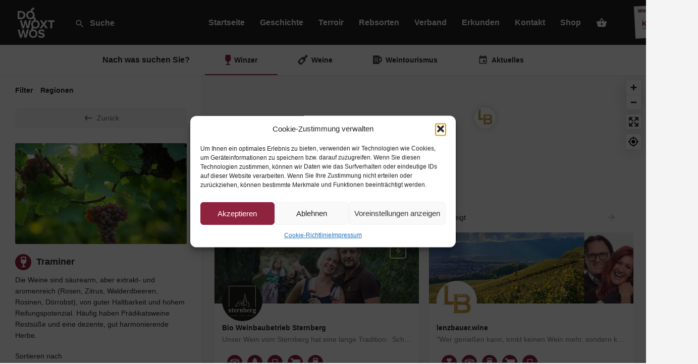

--- FILE ---
content_type: text/html; charset=UTF-8
request_url: https://weinauskaernten.at/rebsorten/traminer/
body_size: 233633
content:
	<!DOCTYPE html>
<html lang="de">
<head>
	
<meta name="generator" content="TYPO3 CMS" />
<!-- 
    This website is powered by TYPO3 - inspiring people to share!
    TYPO3 is a free open source Content Management Framework initially created by Kasper Skaarhoj and licensed under GNU/GPL.
    TYPO3 is copyright 1998-2021 of Kasper Skaarhoj. Extensions are copyright of their respective owners.
    Information and contribution at https://typo3.org/
-->
<meta charset="UTF-8" />
	<meta name="viewport" content="width=device-width, initial-scale=1.0, maximum-scale=1.0, user-scalable=no" />
	<link rel="pingback" href="https://weinauskaernten.at/xmlrpc.php">

	<title>Traminer &#8211; Weinbauverband Kärnten</title>
<meta name='robots' content='max-image-preview:large' />
<meta property="og:title" content="Traminer &#8211; Weinbauverband Kärnten"/>
<meta name="description" content="Die Weine sind säurearm, aber extrakt- und aromenreich (Rosen, Zitrus, Walderdbeeren, Rosinen, Dörrobst), von guter Haltbarkeit und hohem Reifungspotenzial. Häufig haben Prädikatsweine Restsüße und eine dezente, gut harmonierende Herbe."/>
<meta property="og:description" content="Die Weine sind säurearm, aber extrakt- und aromenreich (Rosen, Zitrus, Walderdbeeren, Rosinen, Dörrobst), von guter Haltbarkeit und hohem Reifungspotenzial. Häufig haben Prädikatsweine Restsüße und eine dezente, gut harmonierende Herbe."/>
<meta property="og:image" content="https://weinauskaernten.at/adoawuwh/2022/10/UNEINGESCHRAENKTE_NUTZUNG_OeWM_WSNA_gewuerztraminer_01_jpg1-768x525.jpeg"/>
<link rel='dns-prefetch' href='//api.tiles.mapbox.com' />
<link rel='dns-prefetch' href='//cdnjs.cloudflare.com' />
<link rel="alternate" type="application/rss+xml" title="Weinbauverband Kärnten &raquo; Feed" href="https://weinauskaernten.at/feed/" />
<link rel="alternate" type="application/rss+xml" title="Weinbauverband Kärnten &raquo; Kommentar-Feed" href="https://weinauskaernten.at/comments/feed/" />
<style id='wp-img-auto-sizes-contain-inline-css' type='text/css'>
img:is([sizes=auto i],[sizes^="auto," i]){contain-intrinsic-size:3000px 1500px}
/*# sourceURL=wp-img-auto-sizes-contain-inline-css */
</style>
<style id='classic-theme-styles-inline-css' type='text/css'>
/*! This file is auto-generated */
.wp-block-button__link{color:#fff;background-color:#32373c;border-radius:9999px;box-shadow:none;text-decoration:none;padding:calc(.667em + 2px) calc(1.333em + 2px);font-size:1.125em}.wp-block-file__button{background:#32373c;color:#fff;text-decoration:none}
/*# sourceURL=/wp-includes/css/classic-themes.min.css */
</style>
<link rel='stylesheet' id='contact-form-7-css' href='https://weinauskaernten.at/xorugnos/contact-form-7/includes/css/styles.css?ver=6.1.4' type='text/css' media='all' />
<link rel='stylesheet' id='woocommerce-layout-css' href='https://weinauskaernten.at/xorugnos/woocommerce/assets/css/woocommerce-layout.css?ver=10.4.3' type='text/css' media='all' />
<link rel='stylesheet' id='woocommerce-smallscreen-css' href='https://weinauskaernten.at/xorugnos/woocommerce/assets/css/woocommerce-smallscreen.css?ver=10.4.3' type='text/css' media='only screen and (max-width: 768px)' />
<link rel='stylesheet' id='woocommerce-general-css' href='https://weinauskaernten.at/xorugnos/woocommerce/assets/css/woocommerce.css?ver=10.4.3' type='text/css' media='all' />
<style id='woocommerce-inline-inline-css' type='text/css'>
.woocommerce form .form-row .required { visibility: visible; }
/*# sourceURL=woocommerce-inline-inline-css */
</style>
<link rel='stylesheet' id='cmplz-general-css' href='https://weinauskaernten.at/xorugnos/complianz-gdpr/assets/css/cookieblocker.min.css?ver=1765986705' type='text/css' media='all' />
<link rel='stylesheet' id='elementor-icons-css' href='https://weinauskaernten.at/xorugnos/elementor/assets/lib/eicons/css/elementor-icons.min.css?ver=5.43.0' type='text/css' media='all' />
<link rel='stylesheet' id='elementor-frontend-css' href='https://weinauskaernten.at/xorugnos/elementor/assets/css/frontend.min.css?ver=3.30.3' type='text/css' media='all' />
<link rel='stylesheet' id='elementor-post-9-css' href='https://weinauskaernten.at/adoawuwh/elementor/css/post-9.css?ver=1764349824' type='text/css' media='all' />
<link rel='stylesheet' id='elementor-pro-css' href='https://weinauskaernten.at/xorugnos/elementor-pro/assets/css/frontend.min.css?ver=3.9.0' type='text/css' media='all' />
<link rel='stylesheet' id='font-awesome-5-all-css' href='https://weinauskaernten.at/xorugnos/elementor/assets/lib/font-awesome/css/all.min.css?ver=4.11.64' type='text/css' media='all' />
<link rel='stylesheet' id='font-awesome-4-shim-css' href='https://weinauskaernten.at/xorugnos/elementor/assets/lib/font-awesome/css/v4-shims.min.css?ver=3.30.3' type='text/css' media='all' />
<link rel='stylesheet' id='elementor-post-224-css' href='https://weinauskaernten.at/adoawuwh/elementor/css/post-224.css?ver=1764349940' type='text/css' media='all' />
<link rel='preload stylesheet' as='style' onload="this.onload=null;this.rel='stylesheet'" id='mapbox-gl-css' href='https://api.tiles.mapbox.com/mapbox-gl-js/v2.6.0/mapbox-gl.css?ver=2.9.4' type='text/css' media='all' />
<link rel='stylesheet' id='mylisting-mapbox-css' href='https://weinauskaernten.at/inotseeb/assets/dist/maps/mapbox/mapbox.css?ver=2.9.4' type='text/css' media='all' />
<link rel='stylesheet' id='mylisting-icons-css' href='https://weinauskaernten.at/inotseeb/assets/dist/icons.css?ver=2.9.4' type='text/css' media='all' />
<link rel='stylesheet' id='mylisting-material-icons-css' href='https://fonts.googleapis.com/icon?family=Material+Icons&#038;display=swap&#038;ver=6.9' type='text/css' media='all' />
<link rel='stylesheet' id='select2-css' href='https://weinauskaernten.at/xorugnos/woocommerce/assets/css/select2.css?ver=10.4.3' type='text/css' media='all' />
<link rel='stylesheet' id='mylisting-vendor-css' href='https://weinauskaernten.at/inotseeb/assets/dist/vendor.css?ver=2.9.4' type='text/css' media='all' />
<link rel='stylesheet' id='mylisting-frontend-css' href='https://weinauskaernten.at/inotseeb/assets/dist/frontend.css?ver=2.9.4' type='text/css' media='all' />
<link rel='stylesheet' id='wc-general-style-css' href='https://weinauskaernten.at/inotseeb/assets/dist/wc-general-style.css?ver=2.9.4' type='text/css' media='all' />
<link rel='stylesheet' id='theme-styles-default-css' href='https://weinauskaernten.at/inotseeb/style.css?ver=6.9' type='text/css' media='all' />
<style id='theme-styles-default-inline-css' type='text/css'>
:root{}
/*# sourceURL=theme-styles-default-inline-css */
</style>
<link rel='stylesheet' id='child-style-css' href='https://weinauskaernten.at/ucoampow/style.css?ver=6.9' type='text/css' media='all' />
<link rel='stylesheet' id='mylisting-dynamic-styles-css' href='https://weinauskaernten.at/adoawuwh/mylisting-dynamic-styles.css?ver=1750944234' type='text/css' media='all' />
<script type="text/javascript" src="https://weinauskaernten.at/xudemtyg/js/jquery/jquery.min.js" id="jquery-core-js"></script>
<script type="text/javascript" src="https://weinauskaernten.at/xudemtyg/js/jquery/jquery-migrate.min.js" id="jquery-migrate-js"></script>
<script type="text/javascript" src="https://weinauskaernten.at/xorugnos/woocommerce/assets/js/jquery-blockui/jquery.blockUI.min.js" id="wc-jquery-blockui-js" defer="defer" data-wp-strategy="defer"></script>
<script type="text/javascript" id="wc-add-to-cart-js-extra">
/* <![CDATA[ */
var wc_add_to_cart_params = {"ajax_url":"/aw-admin/admin-ajax.php","wc_ajax_url":"/?wc-ajax=%%endpoint%%&elementor_page_id=224","i18n_view_cart":"Warenkorb anzeigen","cart_url":"https://weinauskaernten.at/cart/","is_cart":"","cart_redirect_after_add":"no"};
//# sourceURL=wc-add-to-cart-js-extra
/* ]]> */
</script>
<script type="text/javascript" src="https://weinauskaernten.at/xorugnos/woocommerce/assets/js/frontend/add-to-cart.min.js" id="wc-add-to-cart-js" defer="defer" data-wp-strategy="defer"></script>
<script type="text/javascript" src="https://weinauskaernten.at/xorugnos/woocommerce/assets/js/js-cookie/js.cookie.min.js" id="wc-js-cookie-js" defer="defer" data-wp-strategy="defer"></script>
<script type="text/javascript" id="woocommerce-js-extra">
/* <![CDATA[ */
var woocommerce_params = {"ajax_url":"/aw-admin/admin-ajax.php","wc_ajax_url":"/?wc-ajax=%%endpoint%%&elementor_page_id=224","i18n_password_show":"Passwort anzeigen","i18n_password_hide":"Passwort ausblenden"};
//# sourceURL=woocommerce-js-extra
/* ]]> */
</script>
<script type="text/javascript" src="https://weinauskaernten.at/xorugnos/woocommerce/assets/js/frontend/woocommerce.min.js" id="woocommerce-js" defer="defer" data-wp-strategy="defer"></script>
<script type="text/javascript" src="https://weinauskaernten.at/xorugnos/elementor/assets/lib/font-awesome/js/v4-shims.min.js" id="font-awesome-4-shim-js"></script>
<link rel="https://api.w.org/" href="https://weinauskaernten.at/wp-json/" /><link rel="alternate" title="JSON" type="application/json" href="https://weinauskaernten.at/wp-json/wp/v2/pages/224" /><link rel="EditURI" type="application/rsd+xml" title="RSD" href="https://weinauskaernten.at/xmlrpc.php?rsd" />
<link rel="canonical" href="https://weinauskaernten.at/rebsorten/traminer/" />
<link rel='shortlink' href='https://weinauskaernten.at/?p=224' />
		<meta charset="utf-8">
		<meta name="abstract" content="Wein aus Kärnten">
		<meta name="author" content="Weinbauverband Kärnten">
		<meta name="copyright" content="Copyright Weinbauverband Kärnten - All rights Reserved.">
		<meta name="designer" content="Alpsware GmbH">
		<meta name="distribution" content="Global">
		<meta name="language" content="de-DE">
		<meta name="publisher" content="Weinbauverband Kärnten">
		<meta name="rating" content="General">
		<meta name="resource-type" content="Document">
		<meta name="revisit-after" content="3">
		<meta name="template" content="Alpsware My Listing">
		<meta name="robots" content="index,follow">
		<meta name="description" content="Wir, die Kärntner Winzerinnen und Winzer, wollen dir eine Geschichte erzählen, die in unserem Heimatland vor genau 1.200 Jahren begann.">
			<style>.cmplz-hidden {
					display: none !important;
				}</style><script type="text/javascript">var MyListing = {"Helpers":{},"Handlers":{},"MapConfig":{"ClusterSize":35,"AccessToken":"pk.eyJ1IjoiYWxwc3dhcmUiLCJhIjoiY2wyejM3azV3MDBkeTNjczRna2V5dWMxNSJ9.Sc43jSMC95PARjhV4GSD8g","Language":false,"TypeRestrictions":[],"CountryRestrictions":[],"CustomSkins":{"Weinbauverband":"mapbox:\/\/styles\/alpsware\/cl2z493t2008l16qmq3if54yt","custom_Weinbauverband":"mapbox:\/\/styles\/alpsware\/cl2z493t2008l16qmq3if54yt"}}};</script><script type="text/javascript">var CASE27 = {"ajax_url":"https:\/\/weinauskaernten.at\/aw-admin\/admin-ajax.php","login_url":"https:\/\/weinauskaernten.at\/my-account\/","register_url":"https:\/\/weinauskaernten.at\/my-account\/?register","mylisting_ajax_url":"\/?mylisting-ajax=1","env":"production","ajax_nonce":"010497ae47","l10n":{"selectOption":"W\u00e4hlen Sie eine Option","errorLoading":"Die Ergebnisse konnten nicht geladen werden.","removeAllItems":"Entfernen Sie alle Elemente","loadingMore":"Weitere Ergebnisse werden geladen\u2026","noResults":"keine Ergebnisse gefunden","searching":"Suche\u2026","datepicker":{"format":"DD MMMM, YY","timeFormat":"h:mm A","dateTimeFormat":"DD MMMM, YY, h:mm A","timePicker24Hour":false,"firstDay":1,"applyLabel":"Anwenden","cancelLabel":"Abbrechen","customRangeLabel":"Benutzerdefinierten Bereich","daysOfWeek":["So","Mo","Di","Mi","Do","Fr","Sa"],"monthNames":["Januar","Februar","M\u00e4rz","April","Mai","Juni","Juli","August","September","Oktober","November","Dezember"]},"irreversible_action":"Dies ist eine irreversible Aktion. Fahre dennoch fort?","delete_listing_confirm":"M\u00f6chten Sie diesen Eintrag wirklich l\u00f6schen?","copied_to_clipboard":"Kopiert!","nearby_listings_location_required":"Geben Sie einen Ort ein, um Angebote in der N\u00e4he zu finden.","nearby_listings_retrieving_location":"Standort wird abgerufen...","nearby_listings_searching":"Suche nach Angeboten in der N\u00e4he...","geolocation_failed":"Sie m\u00fcssen den Standort aktivieren, um diese Funktion verwenden zu k\u00f6nnen.","something_went_wrong":"Etwas ist schief gelaufen.","all_in_category":"Alles in \"%s\"","invalid_file_type":"Ung\u00fcltiger Dateityp. Akzeptierte Typen:","file_limit_exceeded":"Sie haben das Datei-Upload-Limit (%d) \u00fcberschritten."},"woocommerce":[],"map_provider":"mapbox","google_btn_local":"de_DE_formal","js_field_html_img":"<div class=\"uploaded-file uploaded-image review-gallery-image job-manager-uploaded-file\">\t<span class=\"uploaded-file-preview\">\t\t\t\t\t<span class=\"job-manager-uploaded-file-preview\">\t\t\t\t<img src=\"\">\t\t\t<\/span>\t\t\t\t<a class=\"remove-uploaded-file review-gallery-image-remove job-manager-remove-uploaded-file\"><i class=\"mi delete\"><\/i><\/a>\t<\/span>\t<input type=\"hidden\" class=\"input-text\" name=\"\" value=\"b64:\"><\/div>","js_field_html":"<div class=\"uploaded-file  review-gallery-image job-manager-uploaded-file\">\t<span class=\"uploaded-file-preview\">\t\t\t\t\t<span class=\"job-manager-uploaded-file-name\">\t\t\t\t<i class=\"mi insert_drive_file uploaded-file-icon\"><\/i>\t\t\t\t<code><\/code>\t\t\t<\/span>\t\t\t\t<a class=\"remove-uploaded-file review-gallery-image-remove job-manager-remove-uploaded-file\"><i class=\"mi delete\"><\/i><\/a>\t<\/span>\t<input type=\"hidden\" class=\"input-text\" name=\"\" value=\"b64:\"><\/div>"};</script>	<noscript><style>.woocommerce-product-gallery{ opacity: 1 !important; }</style></noscript>
	
<style type="text/css">.recentcomments a{display:inline !important;padding:0 !important;margin:0 !important;}</style>			<style>
				.e-con.e-parent:nth-of-type(n+4):not(.e-lazyloaded):not(.e-no-lazyload),
				.e-con.e-parent:nth-of-type(n+4):not(.e-lazyloaded):not(.e-no-lazyload) * {
					background-image: none !important;
				}
				@media screen and (max-height: 1024px) {
					.e-con.e-parent:nth-of-type(n+3):not(.e-lazyloaded):not(.e-no-lazyload),
					.e-con.e-parent:nth-of-type(n+3):not(.e-lazyloaded):not(.e-no-lazyload) * {
						background-image: none !important;
					}
				}
				@media screen and (max-height: 640px) {
					.e-con.e-parent:nth-of-type(n+2):not(.e-lazyloaded):not(.e-no-lazyload),
					.e-con.e-parent:nth-of-type(n+2):not(.e-lazyloaded):not(.e-no-lazyload) * {
						background-image: none !important;
					}
				}
			</style>
			
<link rel="icon" href="https://weinauskaernten.at/adoawuwh/2022/05/cropped-websiteico-32x32.png" sizes="32x32" />
<link rel="icon" href="https://weinauskaernten.at/adoawuwh/2022/05/cropped-websiteico-192x192.png" sizes="192x192" />
<link rel="apple-touch-icon" href="https://weinauskaernten.at/adoawuwh/2022/05/cropped-websiteico-180x180.png" />
<meta name="msapplication-TileImage" content="https://weinauskaernten.at/adoawuwh/2022/05/cropped-websiteico-270x270.png" />
<script>function setREVStartSize(e){
			//window.requestAnimationFrame(function() {
				window.RSIW = window.RSIW===undefined ? window.innerWidth : window.RSIW;
				window.RSIH = window.RSIH===undefined ? window.innerHeight : window.RSIH;
				try {
					var pw = document.getElementById(e.c).parentNode.offsetWidth,
						newh;
					pw = pw===0 || isNaN(pw) || (e.l=="fullwidth" || e.layout=="fullwidth") ? window.RSIW : pw;
					e.tabw = e.tabw===undefined ? 0 : parseInt(e.tabw);
					e.thumbw = e.thumbw===undefined ? 0 : parseInt(e.thumbw);
					e.tabh = e.tabh===undefined ? 0 : parseInt(e.tabh);
					e.thumbh = e.thumbh===undefined ? 0 : parseInt(e.thumbh);
					e.tabhide = e.tabhide===undefined ? 0 : parseInt(e.tabhide);
					e.thumbhide = e.thumbhide===undefined ? 0 : parseInt(e.thumbhide);
					e.mh = e.mh===undefined || e.mh=="" || e.mh==="auto" ? 0 : parseInt(e.mh,0);
					if(e.layout==="fullscreen" || e.l==="fullscreen")
						newh = Math.max(e.mh,window.RSIH);
					else{
						e.gw = Array.isArray(e.gw) ? e.gw : [e.gw];
						for (var i in e.rl) if (e.gw[i]===undefined || e.gw[i]===0) e.gw[i] = e.gw[i-1];
						e.gh = e.el===undefined || e.el==="" || (Array.isArray(e.el) && e.el.length==0)? e.gh : e.el;
						e.gh = Array.isArray(e.gh) ? e.gh : [e.gh];
						for (var i in e.rl) if (e.gh[i]===undefined || e.gh[i]===0) e.gh[i] = e.gh[i-1];
											
						var nl = new Array(e.rl.length),
							ix = 0,
							sl;
						e.tabw = e.tabhide>=pw ? 0 : e.tabw;
						e.thumbw = e.thumbhide>=pw ? 0 : e.thumbw;
						e.tabh = e.tabhide>=pw ? 0 : e.tabh;
						e.thumbh = e.thumbhide>=pw ? 0 : e.thumbh;
						for (var i in e.rl) nl[i] = e.rl[i]<window.RSIW ? 0 : e.rl[i];
						sl = nl[0];
						for (var i in nl) if (sl>nl[i] && nl[i]>0) { sl = nl[i]; ix=i;}
						var m = pw>(e.gw[ix]+e.tabw+e.thumbw) ? 1 : (pw-(e.tabw+e.thumbw)) / (e.gw[ix]);
						newh =  (e.gh[ix] * m) + (e.tabh + e.thumbh);
					}
					var el = document.getElementById(e.c);
					if (el!==null && el) el.style.height = newh+"px";
					el = document.getElementById(e.c+"_wrapper");
					if (el!==null && el) {
						el.style.height = newh+"px";
						el.style.display = "block";
					}
				} catch(e){
					console.log("Failure at Presize of Slider:" + e)
				}
			//});
		  };</script>
		<style type="text/css" id="wp-custom-css">
			.lf-head {
    right: 20px!important;
    left: unset!important;
}
.lf-item .overlay {
    opacity: .1!important;
}
.lf-item-container .listing-details>ul {
    left: 25px;
}
.footerspacerleft {
	padding-left:30px;
}
@media (max-width: 1024px) {
.premium-dual-header-first-span {
    font-size: 75px!important;
}
	.breakbigger .elementor-column {
    width: 100%;
}
	
	.single-job-listing .profile-cover-image {
		    padding-bottom: 50vh!important;
	}
}
@media (max-width: 500px) {
.premium-dual-header-first-span {
    font-size: 60px!important;
}
	#historyheading .premium-dual-header-first-span {
    font-size: 45px!important;
}	
	.listing-main-buttons {
		padding-top: 15px;
	}
	.quick-listing-actions .cts-carousel{
		padding-bottom: 15px;
	}
}
@media only screen and (max-width: 768px) {
.profile-avatar {
    height: 120px;
    width: 120px;
    position: absolute;
    top: -105px;
}
}
@media (min-width: 768px) {
.header-search {
    width: 250px!important;
		margin-right: 0px!important;
}
}
#menu-hauptmenue a, .header-search>input {
	    font-size: 16px!important;
			font-weight: 600!important;
}
.clients .lf-nav {
    width: 100px!important;
    top: 150px!important;
		display:block!important;
}
.categories .lf-nav {
    top: 370px!important;
		display:flex;
	  position: relative;
}
@media (max-width: 768px) {
.categories .lf-nav {
		top: 240px!important;
}
}
.wp-editor-content ol li, .wp-editor-content ul li {
	  list-style-position: outside;
    margin-left: 15px;
}
.premium-person-image-container img {
    object-position: top;
}
.listing-main-buttons>ul>li {
    margin-top: 15px;
}
.pa-below-title {
	overflow:visible!important;
}
@media screen and (orientation:landscape) and (max-device-width: 850px) and (max-device-height: 450px) {
	#slider-9-slide-35-layer-6, #slider-9-slide-35-layer-6, #slider-9-slide-33-layer-6, #slider-9-slide-36-layer-6 {
		font-size: 14px!important;
    line-height: 15px!important;
	}
	
	#weinurkunde {
		margin-top: -350px;
	}
}
#contact a:hover {
    color: #ffffff88;
}
.listing-main-buttons form {
	padding-left: 15px;
}
.car-slider .owl-stage-outer {
max-height: 500px;
}
.car-slider .owl-stage-outer img {
max-height: 500px;
	object-fit: contain;
}
.woocommerce-result-count {
display: none;
}
.variations_form .variations .label {
  text-align: left;
}
.thwepo-extra-options tr {
padding-bottom: 10px !important;
  display: block;
}
.single-product .product_meta {
display: none;}
form.cart table.thwepo-extra-options select {
  width: 100%;
  height: 40px;
  background-color: #fff;
  border-radius: 5px;
  border-style: solid;
}		</style>
		<style type="text/css" id="mylisting-typography"></style><link rel='stylesheet' id='wc-blocks-style-css' href='https://weinauskaernten.at/xorugnos/woocommerce/assets/client/blocks/wc-blocks.css?ver=wc-10.4.3' type='text/css' media='all' />
<style id='global-styles-inline-css' type='text/css'>
:root{--wp--preset--aspect-ratio--square: 1;--wp--preset--aspect-ratio--4-3: 4/3;--wp--preset--aspect-ratio--3-4: 3/4;--wp--preset--aspect-ratio--3-2: 3/2;--wp--preset--aspect-ratio--2-3: 2/3;--wp--preset--aspect-ratio--16-9: 16/9;--wp--preset--aspect-ratio--9-16: 9/16;--wp--preset--color--black: #000000;--wp--preset--color--cyan-bluish-gray: #abb8c3;--wp--preset--color--white: #ffffff;--wp--preset--color--pale-pink: #f78da7;--wp--preset--color--vivid-red: #cf2e2e;--wp--preset--color--luminous-vivid-orange: #ff6900;--wp--preset--color--luminous-vivid-amber: #fcb900;--wp--preset--color--light-green-cyan: #7bdcb5;--wp--preset--color--vivid-green-cyan: #00d084;--wp--preset--color--pale-cyan-blue: #8ed1fc;--wp--preset--color--vivid-cyan-blue: #0693e3;--wp--preset--color--vivid-purple: #9b51e0;--wp--preset--gradient--vivid-cyan-blue-to-vivid-purple: linear-gradient(135deg,rgb(6,147,227) 0%,rgb(155,81,224) 100%);--wp--preset--gradient--light-green-cyan-to-vivid-green-cyan: linear-gradient(135deg,rgb(122,220,180) 0%,rgb(0,208,130) 100%);--wp--preset--gradient--luminous-vivid-amber-to-luminous-vivid-orange: linear-gradient(135deg,rgb(252,185,0) 0%,rgb(255,105,0) 100%);--wp--preset--gradient--luminous-vivid-orange-to-vivid-red: linear-gradient(135deg,rgb(255,105,0) 0%,rgb(207,46,46) 100%);--wp--preset--gradient--very-light-gray-to-cyan-bluish-gray: linear-gradient(135deg,rgb(238,238,238) 0%,rgb(169,184,195) 100%);--wp--preset--gradient--cool-to-warm-spectrum: linear-gradient(135deg,rgb(74,234,220) 0%,rgb(151,120,209) 20%,rgb(207,42,186) 40%,rgb(238,44,130) 60%,rgb(251,105,98) 80%,rgb(254,248,76) 100%);--wp--preset--gradient--blush-light-purple: linear-gradient(135deg,rgb(255,206,236) 0%,rgb(152,150,240) 100%);--wp--preset--gradient--blush-bordeaux: linear-gradient(135deg,rgb(254,205,165) 0%,rgb(254,45,45) 50%,rgb(107,0,62) 100%);--wp--preset--gradient--luminous-dusk: linear-gradient(135deg,rgb(255,203,112) 0%,rgb(199,81,192) 50%,rgb(65,88,208) 100%);--wp--preset--gradient--pale-ocean: linear-gradient(135deg,rgb(255,245,203) 0%,rgb(182,227,212) 50%,rgb(51,167,181) 100%);--wp--preset--gradient--electric-grass: linear-gradient(135deg,rgb(202,248,128) 0%,rgb(113,206,126) 100%);--wp--preset--gradient--midnight: linear-gradient(135deg,rgb(2,3,129) 0%,rgb(40,116,252) 100%);--wp--preset--font-size--small: 13px;--wp--preset--font-size--medium: 20px;--wp--preset--font-size--large: 36px;--wp--preset--font-size--x-large: 42px;--wp--preset--spacing--20: 0.44rem;--wp--preset--spacing--30: 0.67rem;--wp--preset--spacing--40: 1rem;--wp--preset--spacing--50: 1.5rem;--wp--preset--spacing--60: 2.25rem;--wp--preset--spacing--70: 3.38rem;--wp--preset--spacing--80: 5.06rem;--wp--preset--shadow--natural: 6px 6px 9px rgba(0, 0, 0, 0.2);--wp--preset--shadow--deep: 12px 12px 50px rgba(0, 0, 0, 0.4);--wp--preset--shadow--sharp: 6px 6px 0px rgba(0, 0, 0, 0.2);--wp--preset--shadow--outlined: 6px 6px 0px -3px rgb(255, 255, 255), 6px 6px rgb(0, 0, 0);--wp--preset--shadow--crisp: 6px 6px 0px rgb(0, 0, 0);}:where(.is-layout-flex){gap: 0.5em;}:where(.is-layout-grid){gap: 0.5em;}body .is-layout-flex{display: flex;}.is-layout-flex{flex-wrap: wrap;align-items: center;}.is-layout-flex > :is(*, div){margin: 0;}body .is-layout-grid{display: grid;}.is-layout-grid > :is(*, div){margin: 0;}:where(.wp-block-columns.is-layout-flex){gap: 2em;}:where(.wp-block-columns.is-layout-grid){gap: 2em;}:where(.wp-block-post-template.is-layout-flex){gap: 1.25em;}:where(.wp-block-post-template.is-layout-grid){gap: 1.25em;}.has-black-color{color: var(--wp--preset--color--black) !important;}.has-cyan-bluish-gray-color{color: var(--wp--preset--color--cyan-bluish-gray) !important;}.has-white-color{color: var(--wp--preset--color--white) !important;}.has-pale-pink-color{color: var(--wp--preset--color--pale-pink) !important;}.has-vivid-red-color{color: var(--wp--preset--color--vivid-red) !important;}.has-luminous-vivid-orange-color{color: var(--wp--preset--color--luminous-vivid-orange) !important;}.has-luminous-vivid-amber-color{color: var(--wp--preset--color--luminous-vivid-amber) !important;}.has-light-green-cyan-color{color: var(--wp--preset--color--light-green-cyan) !important;}.has-vivid-green-cyan-color{color: var(--wp--preset--color--vivid-green-cyan) !important;}.has-pale-cyan-blue-color{color: var(--wp--preset--color--pale-cyan-blue) !important;}.has-vivid-cyan-blue-color{color: var(--wp--preset--color--vivid-cyan-blue) !important;}.has-vivid-purple-color{color: var(--wp--preset--color--vivid-purple) !important;}.has-black-background-color{background-color: var(--wp--preset--color--black) !important;}.has-cyan-bluish-gray-background-color{background-color: var(--wp--preset--color--cyan-bluish-gray) !important;}.has-white-background-color{background-color: var(--wp--preset--color--white) !important;}.has-pale-pink-background-color{background-color: var(--wp--preset--color--pale-pink) !important;}.has-vivid-red-background-color{background-color: var(--wp--preset--color--vivid-red) !important;}.has-luminous-vivid-orange-background-color{background-color: var(--wp--preset--color--luminous-vivid-orange) !important;}.has-luminous-vivid-amber-background-color{background-color: var(--wp--preset--color--luminous-vivid-amber) !important;}.has-light-green-cyan-background-color{background-color: var(--wp--preset--color--light-green-cyan) !important;}.has-vivid-green-cyan-background-color{background-color: var(--wp--preset--color--vivid-green-cyan) !important;}.has-pale-cyan-blue-background-color{background-color: var(--wp--preset--color--pale-cyan-blue) !important;}.has-vivid-cyan-blue-background-color{background-color: var(--wp--preset--color--vivid-cyan-blue) !important;}.has-vivid-purple-background-color{background-color: var(--wp--preset--color--vivid-purple) !important;}.has-black-border-color{border-color: var(--wp--preset--color--black) !important;}.has-cyan-bluish-gray-border-color{border-color: var(--wp--preset--color--cyan-bluish-gray) !important;}.has-white-border-color{border-color: var(--wp--preset--color--white) !important;}.has-pale-pink-border-color{border-color: var(--wp--preset--color--pale-pink) !important;}.has-vivid-red-border-color{border-color: var(--wp--preset--color--vivid-red) !important;}.has-luminous-vivid-orange-border-color{border-color: var(--wp--preset--color--luminous-vivid-orange) !important;}.has-luminous-vivid-amber-border-color{border-color: var(--wp--preset--color--luminous-vivid-amber) !important;}.has-light-green-cyan-border-color{border-color: var(--wp--preset--color--light-green-cyan) !important;}.has-vivid-green-cyan-border-color{border-color: var(--wp--preset--color--vivid-green-cyan) !important;}.has-pale-cyan-blue-border-color{border-color: var(--wp--preset--color--pale-cyan-blue) !important;}.has-vivid-cyan-blue-border-color{border-color: var(--wp--preset--color--vivid-cyan-blue) !important;}.has-vivid-purple-border-color{border-color: var(--wp--preset--color--vivid-purple) !important;}.has-vivid-cyan-blue-to-vivid-purple-gradient-background{background: var(--wp--preset--gradient--vivid-cyan-blue-to-vivid-purple) !important;}.has-light-green-cyan-to-vivid-green-cyan-gradient-background{background: var(--wp--preset--gradient--light-green-cyan-to-vivid-green-cyan) !important;}.has-luminous-vivid-amber-to-luminous-vivid-orange-gradient-background{background: var(--wp--preset--gradient--luminous-vivid-amber-to-luminous-vivid-orange) !important;}.has-luminous-vivid-orange-to-vivid-red-gradient-background{background: var(--wp--preset--gradient--luminous-vivid-orange-to-vivid-red) !important;}.has-very-light-gray-to-cyan-bluish-gray-gradient-background{background: var(--wp--preset--gradient--very-light-gray-to-cyan-bluish-gray) !important;}.has-cool-to-warm-spectrum-gradient-background{background: var(--wp--preset--gradient--cool-to-warm-spectrum) !important;}.has-blush-light-purple-gradient-background{background: var(--wp--preset--gradient--blush-light-purple) !important;}.has-blush-bordeaux-gradient-background{background: var(--wp--preset--gradient--blush-bordeaux) !important;}.has-luminous-dusk-gradient-background{background: var(--wp--preset--gradient--luminous-dusk) !important;}.has-pale-ocean-gradient-background{background: var(--wp--preset--gradient--pale-ocean) !important;}.has-electric-grass-gradient-background{background: var(--wp--preset--gradient--electric-grass) !important;}.has-midnight-gradient-background{background: var(--wp--preset--gradient--midnight) !important;}.has-small-font-size{font-size: var(--wp--preset--font-size--small) !important;}.has-medium-font-size{font-size: var(--wp--preset--font-size--medium) !important;}.has-large-font-size{font-size: var(--wp--preset--font-size--large) !important;}.has-x-large-font-size{font-size: var(--wp--preset--font-size--x-large) !important;}
/*# sourceURL=global-styles-inline-css */
</style>
<link rel='stylesheet' id='wc-stripe-blocks-checkout-style-css' href='https://weinauskaernten.at/xorugnos/woocommerce-gateway-stripe/build/upe-blocks.css?ver=5149cca93b0373758856' type='text/css' media='all' />
<link rel='stylesheet' id='rs-plugin-settings-css' href='https://weinauskaernten.at/xorugnos/revslider/public/assets/css/rs6.css?ver=6.5.30' type='text/css' media='all' />
<style id='rs-plugin-settings-inline-css' type='text/css'>
#rs-demo-id {}
/*# sourceURL=rs-plugin-settings-inline-css */
</style>
</head>
<body data-cmplz=1 class="wp-singular page-template page-template-elementor_header_footer page page-id-224 wp-theme-my-listing wp-child-theme-alpsware-my-listing theme-my-listing woocommerce-no-js eio-default my-listing elementor-default elementor-template-full-width elementor-kit-9 elementor-page elementor-page-224">

<div id="c27-site-wrapper"><div class="loader-bg main-loader site-logo-loader" style="background-color: #ffffff;">
	<img src="https://weinauskaernten.at/adoawuwh/2022/05/Logo-do-woxt-wos_white_noborder.png">
</div>
<link rel='stylesheet' id='mylisting-header-css' href='https://weinauskaernten.at/inotseeb/assets/dist/header.css?ver=2.9.4' type='text/css' media='all' />

<header class="c27-main-header header header-style-default header-width-full-width header-dark-skin header-scroll-dark-skin header-scroll-hide header-menu-right">
	<div class="header-skin"></div>
	<div class="header-container">
		<div class="header-top container-fluid">
			<div class="header-left">
			<div class="mobile-menu">
				<a href="#main-menu">
					<div class="mobile-menu-lines"><i class="mi menu"></i></div>
				</a>
			</div>
			<div class="logo">
									
					<a href="https://weinauskaernten.at/" class="static-logo">
						<img src="https://weinauskaernten.at/adoawuwh/2022/05/Logo-do-woxt-wos_white_noborder.png"
							alt="">
					</a>
							</div>
							<link rel='stylesheet' id='mylisting-quick-search-form-css' href='https://weinauskaernten.at/inotseeb/assets/dist/quick-search-form.css?ver=2.9.4' type='text/css' media='all' />
<div class="quick-search-instance text-left" id="c27-header-search-form" data-focus="default">
	<form action="https://weinauskaernten.at/erkunden/" method="GET">
		<div class="dark-forms header-search  search-shortcode-light">
			<i class="mi search"></i>
			<input type="search" placeholder="Suche" name="search_keywords" autocomplete="off">
			<div class="instant-results">
				<ul class="instant-results-list ajax-results"></ul>
				<button type="submit" class="buttons full-width button-5 search view-all-results all-results">
					<i class="mi search"></i>Alle Ergebnisse anzeigen				</button>
				<button type="submit" class="buttons full-width button-5 search view-all-results no-results">
					<i class="mi search"></i>Keine Ergnisse				</button>
				<div class="loader-bg">
					
<div class="paper-spinner center-vh" style="width: 24px; height: 24px;">
	<div class="spinner-container active">
		<div class="spinner-layer layer-1" style="border-color: #777;">
			<div class="circle-clipper left">
				<div class="circle" style="border-width: 2.5px;"></div>
			</div><div class="gap-patch">
				<div class="circle" style="border-width: 2.5px;"></div>
			</div><div class="circle-clipper right">
				<div class="circle" style="border-width: 2.5px;"></div>
			</div>
		</div>
	</div>
</div>				</div>

									<ul class="instant-results-list default-results">
        				<li class="ir-cat">Im Fokus</li>

						<li>
							<a href="/erkunden/?sort=a-z">
								<span class="cat-icon" style="background-color:transparent;">
								<i class="fa fa-wine-glass" style="color: var(--accent);"></i>
								</span>
								<span class="category-name">Winzer</span>
							</a>
						</li>
						<li>
							<a href="/erkunden/?type=weine&sort=a-z">
								<span class="cat-icon" style="background-color:transparent;">
								<i class="fa fa-wine-bottle" style="color: var(--accent);"></i>
								</span>
								<span class="category-name">Weine</span>
							</a>
						</li>
						<li style="margin-bottom:10px;border-bottom:1px solid">
							<a href="/erkunden/?type=veranstaltungen&sort=veranstaltungsdatum">
								<span class="cat-icon" style="background-color:transparent;">
								<i class="mi event" style="color: var(--accent);"></i>
								</span>
								<span class="category-name">Aktuelles</span>
							</a>
						</li>

													<li>
								<a href="https://weinauskaernten.at/category/ab-hof-verkauf/">
									<span class="cat-icon" style="background-color: #8f233e;">
                                        			<i class="icon-warehouse-box" style="color: #fff; "></i>
											</span>
									<span class="category-name">Ab-Hof Verkauf</span>
								</a>
							</li>
													<li>
								<a href="https://weinauskaernten.at/category/bio-betrieb/">
									<span class="cat-icon" style="background-color: #8f233e;">
                                        			<i class="fa fa-tree" style="color: #fff; "></i>
											</span>
									<span class="category-name">Bio Betrieb</span>
								</a>
							</li>
													<li>
								<a href="https://weinauskaernten.at/category/gastronomie/">
									<span class="cat-icon" style="background-color: #8f233e;">
                                        			<i class="icon-food-plate-knife-fork" style="color: #fff; "></i>
											</span>
									<span class="category-name">Gastronomie</span>
								</a>
							</li>
													<li>
								<a href="https://weinauskaernten.at/category/nachhaltig-austria/">
									<span class="cat-icon" style="background-color: #8f233e;">
                                        			<i class="fa fa-hand-holding-heart" style="color: #fff; "></i>
											</span>
									<span class="category-name">Nachhaltig Austria</span>
								</a>
							</li>
													<li>
								<a href="https://weinauskaernten.at/category/online-shop/">
									<span class="cat-icon" style="background-color: #8f233e;">
                                        			<i class="fa fa-shopping-cart" style="color: #fff; "></i>
											</span>
									<span class="category-name">Online-Shop</span>
								</a>
							</li>
													<li>
								<a href="https://weinauskaernten.at/category/naechtigungsmoeglichkeit/">
									<span class="cat-icon" style="background-color: #8f233e;">
                                        			<i class="fa fa-bed" style="color: #fff; "></i>
											</span>
									<span class="category-name">Nächtigungsmöglichkeit</span>
								</a>
							</li>
													<li>
								<a href="https://weinauskaernten.at/category/buschenschank/">
									<span class="cat-icon" style="background-color: #8f233e;">
                                        			<i class="fa fa-beer" style="color: #fff; "></i>
											</span>
									<span class="category-name">Buschenschank</span>
								</a>
							</li>
													<li>
								<a href="https://weinauskaernten.at/category/verkostungen/">
									<span class="cat-icon" style="background-color: #8f233e;">
                                        			<i class="fa fa-wine-glass-alt" style="color: #fff; "></i>
											</span>
									<span class="category-name">Verkostungen</span>
								</a>
							</li>
													<li>
								<a href="https://weinauskaernten.at/category/kellerbesuch/">
									<span class="cat-icon" style="background-color: #8f233e;">
                                        			<i class="mi bookmark_border" style="color: #fff; "></i>
											</span>
									<span class="category-name">Kellerbesuch</span>
								</a>
							</li>
						
					</ul>
							</div>
		</div>
	</form>
</div>
										</div>
			<div class="header-center">
			<div class="i-nav">
				<div class="mobile-nav-head">
					<div class="mnh-close-icon">
						<a href="#close-main-menu">
							<i class="mi close"></i>
						</a>
					</div>

									</div>

				
					<ul id="menu-hauptmenue" class="main-menu main-nav"><li id="menu-item-1077" class="menu-item menu-item-type-post_type menu-item-object-page menu-item-home menu-item-1077"><a href="https://weinauskaernten.at/">Startseite</a></li>
<li id="menu-item-1072" class="menu-item menu-item-type-post_type menu-item-object-page menu-item-1072"><a href="https://weinauskaernten.at/geschichte/">Geschichte</a></li>
<li id="menu-item-1071" class="menu-item menu-item-type-post_type menu-item-object-page menu-item-1071"><a href="https://weinauskaernten.at/terroir/">Terroir</a></li>
<li id="menu-item-1074" class="menu-item menu-item-type-post_type menu-item-object-page menu-item-1074"><a href="https://weinauskaernten.at/rebsorten/">Rebsorten</a></li>
<li id="menu-item-1990" class="menu-item menu-item-type-post_type menu-item-object-page menu-item-1990"><a href="https://weinauskaernten.at/verband/">Verband</a></li>
<li id="menu-item-247" class="menu-item menu-item-type-post_type menu-item-object-page current-menu-item page_item page-item-224 current_page_item menu-item-247"><a href="https://weinauskaernten.at/erkunden/" aria-current="page"><i class="fa fa-compass"></i> Erkunden</a></li>
<li id="menu-item-1073" class="menu-item menu-item-type-post_type menu-item-object-page menu-item-1073"><a href="https://weinauskaernten.at/kontakt/">Kontakt</a></li>
<li id="menu-item-10492" class="menu-item menu-item-type-post_type menu-item-object-page menu-item-10492"><a href="https://weinauskaernten.at/shop/">Shop</a></li>
</ul>
					<div class="mobile-nav-button">
											</div>
				</div>
				<div class="i-nav-overlay"></div>
				</div>
			<div class="header-right">
									<div class="user-area signin-area" style="display:none;">
						<i class="mi person user-area-icon"></i>
						<a href="https://weinauskaernten.at/my-account/">
							Einloggen						</a>
											</div>
					<div class="mob-sign-in" style="display:none!important;">
						<a href="https://weinauskaernten.at/my-account/"><i class="mi person"></i></a>
					</div>

											
<a class="view-cart-contents" href="#" type="button" id="user-cart-menu" data-toggle="modal" data-target="#wc-cart-modal" title="Einkaufswagen ansehen">
	<span class="mi shopping_basket"></span>
	<i class="header-cart-counter counter-hidden" data-count="0">
		<span>0</span>
	</i>
</a>									
				
									<div class="search-trigger" data-toggle="modal" data-target="#quicksearch-mobile-modal">
						<a href="#"><i class="mi search"></i></a>
					</div>
				
				<div class="logo2">
											<a href="https://weinauskaernten.at/" class="static-logo">
							<img src="https://weinauskaernten.at/adoawuwh/2022/06/Wein_aus_RGB-ai-1024x743.png"
								alt="">
						</a>
									</div>
			</div>
		</div>
	</div>
</header>

	<div class="c27-top-content-margin"></div>

		<div data-elementor-type="wp-page" data-elementor-id="224" class="elementor elementor-224">
						<section class="elementor-section elementor-top-section elementor-element elementor-element-e5ib7yy elementor-section-full_width elementor-section-height-default elementor-section-height-default" data-id="e5ib7yy" data-element_type="section">
						<div class="elementor-container elementor-column-gap-no">
					<div class="elementor-column elementor-col-100 elementor-top-column elementor-element elementor-element-no7ij0f" data-id="no7ij0f" data-element_type="column">
			<div class="elementor-widget-wrap elementor-element-populated">
						<div class="elementor-element elementor-element-sea90f9 elementor-widget elementor-widget-case27-explore-widget" data-id="sea90f9" data-element_type="widget" data-widget_type="case27-explore-widget.default">
				<div class="elementor-widget-container">
					<link rel='stylesheet' id='mylisting-explore-widget-css' href='https://weinauskaernten.at/inotseeb/assets/dist/explore-widget.css?ver=2.9.4' type='text/css' media='all' />

	<div v-cloak
	:class="['mobile-tab-'+state.mobileTab,mapExpanded?'map-expanded':'',loading?'loading-new-results':'']"
	class="cts-explore finder-container fc-type-1 finder-three-columns explore-types-topbar"
	id="c27-explore-listings"
	:style="containerStyles"
>

			
<div class="explore-head" v-show="!(isMobile && state.mobileTab==='filters')">
	<div class="explore-types cts-carousel">
		<div class="finder-title">
			<h2 class="case27-primary-text">Nach was suchen Sie?</h2>
		</div>
					<div class="type-winzer item"
				 :class="activeType.slug === 'winzer'  ? 'active' : ''">
				<a @click.prevent="setType( &quot;winzer&quot; )">
					<div class="type-info">
									<i class="fa fa-wine-glass"></i>
								<h4>Winzer</h4>
					</div>
				</a>
			</div>
					<div class="type-weine item"
				 :class="activeType.slug === 'weine'  ? 'active' : ''">
				<a @click.prevent="setType( &quot;weine&quot; )">
					<div class="type-info">
									<i class="fa fa-wine-bottle"></i>
								<h4>Weine</h4>
					</div>
				</a>
			</div>
					<div class="type-weintourismus item"
				 :class="activeType.slug === 'weintourismus'  ? 'active' : ''">
				<a @click.prevent="setType( &quot;weintourismus&quot; )">
					<div class="type-info">
									<i class="fa fa-beer"></i>
								<h4>Weintourismus</h4>
					</div>
				</a>
			</div>
					<div class="type-veranstaltungen item"
				 :class="activeType.slug === 'veranstaltungen'  ? 'active' : ''">
				<a @click.prevent="setType( &quot;veranstaltungen&quot; )">
					<div class="type-info">
									<i class="mi event"></i>
								<h4>Aktuelles</h4>
					</div>
				</a>
			</div>
				<div class="cts-prev">prev</div>
		<div class="cts-next">next</div>
	</div>
</div>	
	
	<div class="mobile-explore-head-top" v-if="activeType.id===364 && state.mobileTab!=='filters'">
		<div v-if="currentTax" class="primary-category">
			<span class="cat-icon" :style="'background-color:'+(currentTax.activeTerm?currentTax.activeTerm.color:'#fff')"
				v-html="currentTax.activeTerm.single_icon"></span>
			<div v-html="currentTermName"></div>
		</div>
		<template v-else>
							
<wp-search-filter
    listing-type="winzer"
    filter-key="search_keywords"
    location="primary-filter"
    label="Nach Name suchen"
    @input="getListings( &#039;primary-filter:wp-search&#039;, true )"
    inline-template
>
    <div v-if="location === 'primary-filter'" class="explore-head-search">
        <i class="mi search"></i>
        <input required ref="input" type="text" :placeholder="label"
            :value="filters[filterKey]" @input="updateInput">
    </div>
    <div v-else class="form-group explore-filter wp-search-filter md-group">
        <input required ref="input" type="text"
            :value="filters[filterKey]" @input="updateInput">
        <label>{{label}}</label>
    </div>
</wp-search-filter>
					</template>

		<div class="explore-head-top-filters">
			<a v-if="(template==='explore-no-map' || template==='explore-top-map') && !isMobile" href="#"
				@click.prevent="this.jQuery('.fc-type-2').toggleClass('fc-type-2-open')">
				Filter				<i class="icon-settings-1"></i>
			</a>
			<a v-else href="#" @click.prevent="state.mobileTab = 'filters'">
				Filter				<i class="icon-settings-1"></i>
			</a>
		</div>
	</div>
	<div class="mobile-explore-head-top" v-if="activeType.id===410 && state.mobileTab!=='filters'">
		<div v-if="currentTax" class="primary-category">
			<span class="cat-icon" :style="'background-color:'+(currentTax.activeTerm?currentTax.activeTerm.color:'#fff')"
				v-html="currentTax.activeTerm.single_icon"></span>
			<div v-html="currentTermName"></div>
		</div>
		<template v-else>
							
<wp-search-filter
    listing-type="weine"
    filter-key="search_keywords"
    location="primary-filter"
    label="Nach Name suchen"
    @input="getListings( &#039;primary-filter:wp-search&#039;, true )"
    inline-template
>
    <div v-if="location === 'primary-filter'" class="explore-head-search">
        <i class="mi search"></i>
        <input required ref="input" type="text" :placeholder="label"
            :value="filters[filterKey]" @input="updateInput">
    </div>
    <div v-else class="form-group explore-filter wp-search-filter md-group">
        <input required ref="input" type="text"
            :value="filters[filterKey]" @input="updateInput">
        <label>{{label}}</label>
    </div>
</wp-search-filter>
					</template>

		<div class="explore-head-top-filters">
			<a v-if="(template==='explore-no-map' || template==='explore-top-map') && !isMobile" href="#"
				@click.prevent="this.jQuery('.fc-type-2').toggleClass('fc-type-2-open')">
				Filter				<i class="icon-settings-1"></i>
			</a>
			<a v-else href="#" @click.prevent="state.mobileTab = 'filters'">
				Filter				<i class="icon-settings-1"></i>
			</a>
		</div>
	</div>
	<div class="mobile-explore-head-top" v-if="activeType.id===713 && state.mobileTab!=='filters'">
		<div v-if="currentTax" class="primary-category">
			<span class="cat-icon" :style="'background-color:'+(currentTax.activeTerm?currentTax.activeTerm.color:'#fff')"
				v-html="currentTax.activeTerm.single_icon"></span>
			<div v-html="currentTermName"></div>
		</div>
		<template v-else>
							
<wp-search-filter
    listing-type="weintourismus"
    filter-key="search_keywords"
    location="primary-filter"
    label="Nach Name suchen"
    @input="getListings( &#039;primary-filter:wp-search&#039;, true )"
    inline-template
>
    <div v-if="location === 'primary-filter'" class="explore-head-search">
        <i class="mi search"></i>
        <input required ref="input" type="text" :placeholder="label"
            :value="filters[filterKey]" @input="updateInput">
    </div>
    <div v-else class="form-group explore-filter wp-search-filter md-group">
        <input required ref="input" type="text"
            :value="filters[filterKey]" @input="updateInput">
        <label>{{label}}</label>
    </div>
</wp-search-filter>
					</template>

		<div class="explore-head-top-filters">
			<a v-if="(template==='explore-no-map' || template==='explore-top-map') && !isMobile" href="#"
				@click.prevent="this.jQuery('.fc-type-2').toggleClass('fc-type-2-open')">
				Filter				<i class="icon-settings-1"></i>
			</a>
			<a v-else href="#" @click.prevent="state.mobileTab = 'filters'">
				Filter				<i class="icon-settings-1"></i>
			</a>
		</div>
	</div>
	<div class="mobile-explore-head-top" v-if="activeType.id===435 && state.mobileTab!=='filters'">
		<div v-if="currentTax" class="primary-category">
			<span class="cat-icon" :style="'background-color:'+(currentTax.activeTerm?currentTax.activeTerm.color:'#fff')"
				v-html="currentTax.activeTerm.single_icon"></span>
			<div v-html="currentTermName"></div>
		</div>
		<template v-else>
							
<wp-search-filter
    listing-type="veranstaltungen"
    filter-key="search_keywords"
    location="primary-filter"
    label="Nach Name suchen"
    @input="getListings( &#039;primary-filter:wp-search&#039;, true )"
    inline-template
>
    <div v-if="location === 'primary-filter'" class="explore-head-search">
        <i class="mi search"></i>
        <input required ref="input" type="text" :placeholder="label"
            :value="filters[filterKey]" @input="updateInput">
    </div>
    <div v-else class="form-group explore-filter wp-search-filter md-group">
        <input required ref="input" type="text"
            :value="filters[filterKey]" @input="updateInput">
        <label>{{label}}</label>
    </div>
</wp-search-filter>
					</template>

		<div class="explore-head-top-filters">
			<a v-if="(template==='explore-no-map' || template==='explore-top-map') && !isMobile" href="#"
				@click.prevent="this.jQuery('.fc-type-2').toggleClass('fc-type-2-open')">
				Filter				<i class="icon-settings-1"></i>
			</a>
			<a v-else href="#" @click.prevent="state.mobileTab = 'filters'">
				Filter				<i class="icon-settings-1"></i>
			</a>
		</div>
	</div>

	<div class="fc-default">
		<div class="finder-search min-scroll" id="finderSearch" :class="( state.mobileTab === 'filters' ? '' : 'visible-lg' )">
			<div class="finder-tabs-wrapper">
				

<div class="finder-tabs col-md-12 with-listing-types">

	
		<ul class="sidebar-tabs tab-count-2" role="tablist" v-show="activeType.slug === 'winzer'">
							<li :class="activeType.tab == 'search-form' ? 'active' : ''">
					<a href="#search-form" role="tab" class="tab-switch" @click="activeType.tab = &#039;search-form&#039;; _getListings();">
						Filter					</a>
				</li>
							<li :class="activeType.tab == 'regions' ? 'active' : ''">
					<a href="#regions" role="tab" class="tab-switch" @click="termsExplore(&#039;regions&#039;, &#039;active&#039; )">
						Regionen					</a>
				</li>
					</ul>
	
		<ul class="sidebar-tabs tab-count-2" role="tablist" v-show="activeType.slug === 'weintourismus'">
							<li :class="activeType.tab == 'search-form' ? 'active' : ''">
					<a href="#search-form" role="tab" class="tab-switch" @click="activeType.tab = &#039;search-form&#039;; _getListings();">
						Filter					</a>
				</li>
							<li :class="activeType.tab == 'categories' ? 'active' : ''">
					<a href="#categories" role="tab" class="tab-switch" @click="termsExplore(&#039;categories&#039;, &#039;active&#039; )">
						Regionen					</a>
				</li>
					</ul>
	
		<ul class="sidebar-tabs tab-count-2" role="tablist" v-show="activeType.slug === 'veranstaltungen'">
							<li :class="activeType.tab == 'search-form' ? 'active' : ''">
					<a href="#search-form" role="tab" class="tab-switch" @click="activeType.tab = &#039;search-form&#039;; _getListings();">
						Filter					</a>
				</li>
							<li :class="activeType.tab == 'regions' ? 'active' : ''">
					<a href="#regions" role="tab" class="tab-switch" @click="termsExplore(&#039;regions&#039;, &#039;active&#039; )">
						Regionen					</a>
				</li>
					</ul>
	
	
			<div class="tab-content tab-count-2" v-show="activeType.slug === 'winzer'">

			<div id="search-form" class="listing-type-filters search-tab tab-pane fade" :class="activeType.tab == 'search-form' ? 'in active' : ''">
				<div class="search-filters type-winzer type-id-364">
					<div class="light-forms filter-wrapper">

						
<wp-search-filter
    listing-type="winzer"
    filter-key="search_keywords"
    location="advanced-form"
    label="Nach Name suchen"
    @input="filterChanged"
    inline-template
>
    <div v-if="location === 'primary-filter'" class="explore-head-search">
        <i class="mi search"></i>
        <input required ref="input" type="text" :placeholder="label"
            :value="filters[filterKey]" @input="updateInput">
    </div>
    <div v-else class="form-group explore-filter wp-search-filter md-group">
        <input required ref="input" type="text"
            :value="filters[filterKey]" @input="updateInput">
        <label>{{label}}</label>
    </div>
</wp-search-filter>

<dropdown-terms-filter
    listing-type="winzer"
    filter-key="rebsorten"
    location="advanced-form"
    label="Rebsorten"
    ajax-params="{&quot;taxonomy&quot;:&quot;rebsorten&quot;,&quot;listing-type-id&quot;:364,&quot;orderby&quot;:&quot;count&quot;,&quot;order&quot;:&quot;DESC&quot;,&quot;hide_empty&quot;:&quot;yes&quot;,&quot;term-value&quot;:&quot;slug&quot;}"
    :pre-selected="[{&quot;value&quot;:&quot;traminer&quot;,&quot;label&quot;:&quot;Traminer&quot;}]"
    @input="filterChanged"
    inline-template
>
    <div class="form-group explore-filter dropdown-filter-multiselect dropdown-filter md-group">
        <div class="main-term">
            <select required ref="select" multiple="multiple" data-placeholder=" "
                data-mylisting-ajax="true"
                data-mylisting-ajax-url="mylisting_list_terms"
                :data-mylisting-ajax-params="ajaxParams"
                @select:change="handleChange"
            >
                <option v-for="term in preSelected" :value="term.value" selected>
                    {{term.label}}
                </option>
            </select>
            <label>{{label}}</label>
        </div>
    </div>
</dropdown-terms-filter>
<dropdown-terms-filter
    listing-type="winzer"
    filter-key="region"
    location="advanced-form"
    label="Region"
    ajax-params="{&quot;taxonomy&quot;:&quot;region&quot;,&quot;listing-type-id&quot;:364,&quot;orderby&quot;:&quot;count&quot;,&quot;order&quot;:&quot;DESC&quot;,&quot;hide_empty&quot;:&quot;yes&quot;,&quot;term-value&quot;:&quot;slug&quot;}"
    :pre-selected="[]"
    @input="filterChanged"
    inline-template
>
    <div class="form-group explore-filter dropdown-filter-multiselect dropdown-filter md-group">
        <div class="main-term">
            <select required ref="select" multiple="multiple" data-placeholder=" "
                data-mylisting-ajax="true"
                data-mylisting-ajax-url="mylisting_list_terms"
                :data-mylisting-ajax-params="ajaxParams"
                @select:change="handleChange"
            >
                <option v-for="term in preSelected" :value="term.value" selected>
                    {{term.label}}
                </option>
            </select>
            <label>{{label}}</label>
        </div>
    </div>
</dropdown-terms-filter>
<checkboxes-filter
    listing-type="winzer"
    filter-key="category"
    location="advanced-form"
    label="Kategorien"
	:choices="[{&quot;value&quot;:&quot;ab-hof-verkauf&quot;,&quot;label&quot;:&quot;Ab-Hof Verkauf&quot;,&quot;selected&quot;:false},{&quot;value&quot;:&quot;verkostungen&quot;,&quot;label&quot;:&quot;Verkostungen&quot;,&quot;selected&quot;:false},{&quot;value&quot;:&quot;kellerbesuch&quot;,&quot;label&quot;:&quot;Kellerbesuch&quot;,&quot;selected&quot;:false},{&quot;value&quot;:&quot;online-shop&quot;,&quot;label&quot;:&quot;Online-Shop&quot;,&quot;selected&quot;:false},{&quot;value&quot;:&quot;bio-betrieb&quot;,&quot;label&quot;:&quot;Bio Betrieb&quot;,&quot;selected&quot;:false},{&quot;value&quot;:&quot;naechtigungsmoeglichkeit&quot;,&quot;label&quot;:&quot;N\u00e4chtigungsm\u00f6glichkeit&quot;,&quot;selected&quot;:false},{&quot;value&quot;:&quot;buschenschank&quot;,&quot;label&quot;:&quot;Buschenschank&quot;,&quot;selected&quot;:false},{&quot;value&quot;:&quot;nachhaltig-austria&quot;,&quot;label&quot;:&quot;Nachhaltig Austria&quot;,&quot;selected&quot;:false}]"
    :multiple="true"
    @input="filterChanged"
    inline-template
>
    <div class="form-group form-group-tags explore-filter checkboxes-filter">
		<label>{{label}}</label>
		<ul class="tags-nav">
			<li v-for="choice, key in choices">
				<div class="md-checkbox">
					<input :id="filterId+key" :type="multiple ? 'checkbox' : 'radio'"
						:value="choice.value" v-model="selected" @change="updateInput">
					<label :for="filterId+key">{{choice.label}}</label>
				</div>
			</li>
		</ul>
    </div>
</checkboxes-filter>

<order-filter
    listing-type="winzer"
    filter-key="sort"
    location="advanced-form"
    label="Sortieren nach"
	:choices="[{&quot;key&quot;:&quot;a-z&quot;,&quot;label&quot;:&quot;A-Z&quot;,&quot;notes&quot;:[]},{&quot;key&quot;:&quot;latest&quot;,&quot;label&quot;:&quot;Letzte&quot;,&quot;notes&quot;:[]},{&quot;key&quot;:&quot;random&quot;,&quot;label&quot;:&quot;Zuf\u00e4llig&quot;,&quot;notes&quot;:[]}]"
    @input="filterChanged"
	inline-template
>
    <div v-if="location === 'primary-filter'" class="explore-head-search">
        <i class="mi format_list_bulleted"></i>
        <select :value="filters[filterKey]" @select:change="updateInput" ref="select" required>
            <option v-for="choice in choices" :value="choice.key">{{choice.label}}</option>
        </select>
    </div>
	<div v-else class="form-group explore-filter orderby-filter md-group" :class="wrapperClasses">
        <select :value="filters[filterKey]" @select:change="updateInput" ref="select" required>
            <option v-for="choice in choices" :value="choice.key">{{choice.label}}</option>
        </select>
    	<label>{{label}}</label>
    	<div class="orderby-filter-notes"
            v-if="location==='advanced-form' && hasNote(filters[filterKey], 'has-proximity-clause')">
            <p>{{locationDetails}}</p>
    	</div>
	</div>
</order-filter>

					</div>
					<div class="form-group fc-search">
						<a href="#" class="buttons button-2 full-width c27-explore-search-button"
						   @click.prevent="state.mobileTab = 'results'; _getListings(); _resultsScrollTop();"
						><i class="mi search"></i>Suchen</a>
						<a href="#" class="reset-results-27 full-width" @click.prevent="resetFilters($event); getListings();">
							<i class="mi refresh"></i>Filter zurücksetzen						</a>
						<a href="#" class="close-filters-27" @click.prevent="state.mobileTab = 'results'">
							<i class="mi close"></i>
						</a>
					</div>
				</div>
			</div>
		</div>
			<div class="tab-content tab-count-1" v-show="activeType.slug === 'weine'">

			<div id="search-form" class="listing-type-filters search-tab tab-pane fade" :class="activeType.tab == 'search-form' ? 'in active' : ''">
				<div class="search-filters type-weine type-id-410">
					<div class="light-forms filter-wrapper">

						
<wp-search-filter
    listing-type="weine"
    filter-key="search_keywords"
    location="advanced-form"
    label="Nach Name suchen"
    @input="filterChanged"
    inline-template
>
    <div v-if="location === 'primary-filter'" class="explore-head-search">
        <i class="mi search"></i>
        <input required ref="input" type="text" :placeholder="label"
            :value="filters[filterKey]" @input="updateInput">
    </div>
    <div v-else class="form-group explore-filter wp-search-filter md-group">
        <input required ref="input" type="text"
            :value="filters[filterKey]" @input="updateInput">
        <label>{{label}}</label>
    </div>
</wp-search-filter>

<dropdown-terms-filter
    listing-type="weine"
    filter-key="weintyp"
    location="advanced-form"
    label="Weintyp"
    ajax-params="{&quot;taxonomy&quot;:&quot;weintyp&quot;,&quot;listing-type-id&quot;:410,&quot;orderby&quot;:&quot;count&quot;,&quot;order&quot;:&quot;DESC&quot;,&quot;hide_empty&quot;:&quot;yes&quot;,&quot;term-value&quot;:&quot;slug&quot;}"
    :pre-selected="[]"
    @input="filterChanged"
    inline-template
>
    <div class="form-group explore-filter dropdown-filter-multiselect dropdown-filter md-group">
        <div class="main-term">
            <select required ref="select" multiple="multiple" data-placeholder=" "
                data-mylisting-ajax="true"
                data-mylisting-ajax-url="mylisting_list_terms"
                :data-mylisting-ajax-params="ajaxParams"
                @select:change="handleChange"
            >
                <option v-for="term in preSelected" :value="term.value" selected>
                    {{term.label}}
                </option>
            </select>
            <label>{{label}}</label>
        </div>
    </div>
</dropdown-terms-filter>
<dropdown-terms-filter
    listing-type="weine"
    filter-key="rebsorten"
    location="advanced-form"
    label="Rebsorte"
    ajax-params="{&quot;taxonomy&quot;:&quot;rebsorten&quot;,&quot;listing-type-id&quot;:410,&quot;orderby&quot;:&quot;count&quot;,&quot;order&quot;:&quot;DESC&quot;,&quot;hide_empty&quot;:&quot;yes&quot;,&quot;term-value&quot;:&quot;slug&quot;}"
    :pre-selected="[{&quot;value&quot;:&quot;traminer&quot;,&quot;label&quot;:&quot;Traminer&quot;}]"
    @input="filterChanged"
    inline-template
>
    <div class="form-group explore-filter dropdown-filter-multiselect dropdown-filter md-group">
        <div class="main-term">
            <select required ref="select" multiple="multiple" data-placeholder=" "
                data-mylisting-ajax="true"
                data-mylisting-ajax-url="mylisting_list_terms"
                :data-mylisting-ajax-params="ajaxParams"
                @select:change="handleChange"
            >
                <option v-for="term in preSelected" :value="term.value" selected>
                    {{term.label}}
                </option>
            </select>
            <label>{{label}}</label>
        </div>
    </div>
</dropdown-terms-filter>
<dropdown-terms-filter
    listing-type="weine"
    filter-key="jahrgang"
    location="advanced-form"
    label="Jahrgang"
    ajax-params="{&quot;taxonomy&quot;:&quot;jahrgang&quot;,&quot;listing-type-id&quot;:410,&quot;orderby&quot;:&quot;count&quot;,&quot;order&quot;:&quot;DESC&quot;,&quot;hide_empty&quot;:&quot;yes&quot;,&quot;term-value&quot;:&quot;slug&quot;}"
    :pre-selected="[]"
    @input="filterChanged"
    inline-template
>
    <div class="form-group explore-filter dropdown-filter-multiselect dropdown-filter md-group">
        <div class="main-term">
            <select required ref="select" multiple="multiple" data-placeholder=" "
                data-mylisting-ajax="true"
                data-mylisting-ajax-url="mylisting_list_terms"
                :data-mylisting-ajax-params="ajaxParams"
                @select:change="handleChange"
            >
                <option v-for="term in preSelected" :value="term.value" selected>
                    {{term.label}}
                </option>
            </select>
            <label>{{label}}</label>
        </div>
    </div>
</dropdown-terms-filter>
<dropdown-terms-filter
    listing-type="weine"
    filter-key="region"
    location="advanced-form"
    label="Region"
    ajax-params="{&quot;taxonomy&quot;:&quot;region&quot;,&quot;listing-type-id&quot;:410,&quot;orderby&quot;:&quot;count&quot;,&quot;order&quot;:&quot;DESC&quot;,&quot;hide_empty&quot;:&quot;yes&quot;,&quot;term-value&quot;:&quot;slug&quot;}"
    :pre-selected="[]"
    @input="filterChanged"
    inline-template
>
    <div class="form-group explore-filter dropdown-filter-multiselect dropdown-filter md-group">
        <div class="main-term">
            <select required ref="select" multiple="multiple" data-placeholder=" "
                data-mylisting-ajax="true"
                data-mylisting-ajax-url="mylisting_list_terms"
                :data-mylisting-ajax-params="ajaxParams"
                @select:change="handleChange"
            >
                <option v-for="term in preSelected" :value="term.value" selected>
                    {{term.label}}
                </option>
            </select>
            <label>{{label}}</label>
        </div>
    </div>
</dropdown-terms-filter>
<dropdown-terms-filter
    listing-type="weine"
    filter-key="geschmack"
    location="advanced-form"
    label="Geschmack"
    ajax-params="{&quot;taxonomy&quot;:&quot;geschmack&quot;,&quot;listing-type-id&quot;:410,&quot;orderby&quot;:&quot;count&quot;,&quot;order&quot;:&quot;DESC&quot;,&quot;hide_empty&quot;:&quot;yes&quot;,&quot;term-value&quot;:&quot;slug&quot;}"
    :pre-selected="[]"
    @input="filterChanged"
    inline-template
>
    <div class="form-group explore-filter dropdown-filter-multiselect dropdown-filter md-group">
        <div class="main-term">
            <select required ref="select" multiple="multiple" data-placeholder=" "
                data-mylisting-ajax="true"
                data-mylisting-ajax-url="mylisting_list_terms"
                :data-mylisting-ajax-params="ajaxParams"
                @select:change="handleChange"
            >
                <option v-for="term in preSelected" :value="term.value" selected>
                    {{term.label}}
                </option>
            </select>
            <label>{{label}}</label>
        </div>
    </div>
</dropdown-terms-filter>
<order-filter
    listing-type="weine"
    filter-key="sort"
    location="advanced-form"
    label="Sortieren nach"
	:choices="[{&quot;key&quot;:&quot;a-z&quot;,&quot;label&quot;:&quot;A-Z&quot;,&quot;notes&quot;:[]},{&quot;key&quot;:&quot;latest&quot;,&quot;label&quot;:&quot;Letzte&quot;,&quot;notes&quot;:[]},{&quot;key&quot;:&quot;random&quot;,&quot;label&quot;:&quot;Zuf\u00e4llig&quot;,&quot;notes&quot;:[]}]"
    @input="filterChanged"
	inline-template
>
    <div v-if="location === 'primary-filter'" class="explore-head-search">
        <i class="mi format_list_bulleted"></i>
        <select :value="filters[filterKey]" @select:change="updateInput" ref="select" required>
            <option v-for="choice in choices" :value="choice.key">{{choice.label}}</option>
        </select>
    </div>
	<div v-else class="form-group explore-filter orderby-filter md-group" :class="wrapperClasses">
        <select :value="filters[filterKey]" @select:change="updateInput" ref="select" required>
            <option v-for="choice in choices" :value="choice.key">{{choice.label}}</option>
        </select>
    	<label>{{label}}</label>
    	<div class="orderby-filter-notes"
            v-if="location==='advanced-form' && hasNote(filters[filterKey], 'has-proximity-clause')">
            <p>{{locationDetails}}</p>
    	</div>
	</div>
</order-filter>

					</div>
					<div class="form-group fc-search">
						<a href="#" class="buttons button-2 full-width c27-explore-search-button"
						   @click.prevent="state.mobileTab = 'results'; _getListings(); _resultsScrollTop();"
						><i class="mi search"></i>Suchen</a>
						<a href="#" class="reset-results-27 full-width" @click.prevent="resetFilters($event); getListings();">
							<i class="mi refresh"></i>Filter zurücksetzen						</a>
						<a href="#" class="close-filters-27" @click.prevent="state.mobileTab = 'results'">
							<i class="mi close"></i>
						</a>
					</div>
				</div>
			</div>
		</div>
			<div class="tab-content tab-count-2" v-show="activeType.slug === 'weintourismus'">

			<div id="search-form" class="listing-type-filters search-tab tab-pane fade" :class="activeType.tab == 'search-form' ? 'in active' : ''">
				<div class="search-filters type-weintourismus type-id-713">
					<div class="light-forms filter-wrapper">

						
<wp-search-filter
    listing-type="weintourismus"
    filter-key="search_keywords"
    location="advanced-form"
    label="Nach Name suchen"
    @input="filterChanged"
    inline-template
>
    <div v-if="location === 'primary-filter'" class="explore-head-search">
        <i class="mi search"></i>
        <input required ref="input" type="text" :placeholder="label"
            :value="filters[filterKey]" @input="updateInput">
    </div>
    <div v-else class="form-group explore-filter wp-search-filter md-group">
        <input required ref="input" type="text"
            :value="filters[filterKey]" @input="updateInput">
        <label>{{label}}</label>
    </div>
</wp-search-filter>

<dropdown-terms-filter
    listing-type="weintourismus"
    filter-key="region"
    location="advanced-form"
    label="Region"
    ajax-params="{&quot;taxonomy&quot;:&quot;region&quot;,&quot;listing-type-id&quot;:713,&quot;orderby&quot;:&quot;count&quot;,&quot;order&quot;:&quot;DESC&quot;,&quot;hide_empty&quot;:&quot;yes&quot;,&quot;term-value&quot;:&quot;slug&quot;}"
    :pre-selected="[]"
    @input="filterChanged"
    inline-template
>
    <div class="form-group explore-filter dropdown-filter-multiselect dropdown-filter md-group">
        <div class="main-term">
            <select required ref="select" multiple="multiple" data-placeholder=" "
                data-mylisting-ajax="true"
                data-mylisting-ajax-url="mylisting_list_terms"
                :data-mylisting-ajax-params="ajaxParams"
                @select:change="handleChange"
            >
                <option v-for="term in preSelected" :value="term.value" selected>
                    {{term.label}}
                </option>
            </select>
            <label>{{label}}</label>
        </div>
    </div>
</dropdown-terms-filter>
<checkboxes-filter
	listing-type="weintourismus"
	filter-key="open-now"
	location="advanced-form"
	label="Jetzt geöffnet"
	:choices="[{&quot;value&quot;:&quot;open&quot;,&quot;label&quot;:&quot;Jetzt ge\u00f6ffnet&quot;,&quot;selected&quot;:false}]"
	:multiple="false"
	@input="filterChanged"
	inline-template
>
	<div v-if="location==='advanced-form'" class="form-group form-group-tags explore-filter open-now-filter">
		<label>{{label}}</label>
		<div class="range-list" ref="workHourRanges">
			<a
				href="#"
				:class="{active: selected !== '1'}"
				class="single-range"
				@click.prevent="selected = ''; updateInput();"
			>Alle</a>
			<a
				href="#"
				:class="{active: selected === '1'}"
				class="single-range"
				@click.prevent="selected = '1'; updateInput();"
			>Jetzt geöffnet</a>
		</div>
	</div>
    <div v-else class="form-group explore-filter dropdown-filter md-group open-now-filter">
		<select ref="select" required @select:change="selected = ( $event.detail.value === 'open-now' ) ? '1' : ''; updateInput();">
			<option></option>
			<option>
				Alle			</option>
			<option value="open-now" :selected="selected === '1'">
				Jetzt geöffnet			</option>
		</select>
		<label>{{label}}</label>
    </div>
</checkboxes-filter>
<order-filter
    listing-type="weintourismus"
    filter-key="sort"
    location="advanced-form"
    label="Sortieren nach"
	:choices="[{&quot;key&quot;:&quot;a-z&quot;,&quot;label&quot;:&quot;A-Z&quot;,&quot;notes&quot;:[]},{&quot;key&quot;:&quot;latest&quot;,&quot;label&quot;:&quot;Letzte&quot;,&quot;notes&quot;:[]},{&quot;key&quot;:&quot;random&quot;,&quot;label&quot;:&quot;Zuf\u00e4llig&quot;,&quot;notes&quot;:[]}]"
    @input="filterChanged"
	inline-template
>
    <div v-if="location === 'primary-filter'" class="explore-head-search">
        <i class="mi format_list_bulleted"></i>
        <select :value="filters[filterKey]" @select:change="updateInput" ref="select" required>
            <option v-for="choice in choices" :value="choice.key">{{choice.label}}</option>
        </select>
    </div>
	<div v-else class="form-group explore-filter orderby-filter md-group" :class="wrapperClasses">
        <select :value="filters[filterKey]" @select:change="updateInput" ref="select" required>
            <option v-for="choice in choices" :value="choice.key">{{choice.label}}</option>
        </select>
    	<label>{{label}}</label>
    	<div class="orderby-filter-notes"
            v-if="location==='advanced-form' && hasNote(filters[filterKey], 'has-proximity-clause')">
            <p>{{locationDetails}}</p>
    	</div>
	</div>
</order-filter>

					</div>
					<div class="form-group fc-search">
						<a href="#" class="buttons button-2 full-width c27-explore-search-button"
						   @click.prevent="state.mobileTab = 'results'; _getListings(); _resultsScrollTop();"
						><i class="mi search"></i>Suchen</a>
						<a href="#" class="reset-results-27 full-width" @click.prevent="resetFilters($event); getListings();">
							<i class="mi refresh"></i>Filter zurücksetzen						</a>
						<a href="#" class="close-filters-27" @click.prevent="state.mobileTab = 'results'">
							<i class="mi close"></i>
						</a>
					</div>
				</div>
			</div>
		</div>
			<div class="tab-content tab-count-2" v-show="activeType.slug === 'veranstaltungen'">

			<div id="search-form" class="listing-type-filters search-tab tab-pane fade" :class="activeType.tab == 'search-form' ? 'in active' : ''">
				<div class="search-filters type-veranstaltungen type-id-435">
					<div class="light-forms filter-wrapper">

						
<recurring-date-filter
	listing-type="veranstaltungen"
    filter-key="event_date"
    location="advanced-form"
    label="Veranstaltungsdatum"
	:presets="[{&quot;key&quot;:&quot;all&quot;,&quot;label&quot;:&quot;Alle&quot;},{&quot;key&quot;:&quot;today&quot;,&quot;label&quot;:&quot;Heute&quot;},{&quot;key&quot;:&quot;this-week&quot;,&quot;label&quot;:&quot;Diese Woche&quot;},{&quot;key&quot;:&quot;this-weekend&quot;,&quot;label&quot;:&quot;Dieses Wochenende&quot;},{&quot;key&quot;:&quot;next-week&quot;,&quot;label&quot;:&quot;N\u00e4chste Woche&quot;}]"
	:enable-datepicker="true"
	:enable-timepicker="false"
    :l10n="{&quot;pick&quot;:&quot;W\u00e4hlen Sie ein Datum&quot;,&quot;from&quot;:&quot;Von...&quot;,&quot;to&quot;:&quot;Bis...&quot;}"
    @input="filterChanged"
	inline-template
>
    <div v-if="location==='advanced-form'" class="form-group explore-filter recur-filter">
        <label>{{label}}</label>

        <div class="range-list" v-if="presets.length">
            <a v-for="range in presets" href="#" :class="range.key===selected?'active':''"
                class="single-range" @click.prevent="setPreset(range.key)">
                {{ range.label }}
            </a>
            <a v-if="enableDatepicker" href="#" class="single-range custom-date"
                :class="selected==='@custom'?'active':''" @click.prevent="selected='@custom'">
                {{l10n.pick}}
            </a>
        </div>

        <div class="double-input datepicker-form-group date-filter" :class="selected!=='@custom'?'hide':''">
            <div class="datepicker-wrapper" :class="startDate?'active':''">
                <input type="text" class="start-picker" :placeholder="l10n.from" :value="startDate"
                    ref="start" @datepicker:change="startDate=$event.detail.value; updateInput();">
            </div>
            <div class="datepicker-wrapper" :class="{active: endDate, disabled: !startDate}">
                <input type="text" class="end-picker" :placeholder="l10n.to" :value="endDate"
                    ref="end" @datepicker:change="endDate=$event.detail.value; updateInput();">
            </div>
        </div>
    </div>
    <div v-else class="form-group explore-filter">
        <label>{{label}}</label>

        <div v-show="presets.length && selected!=='@custom'">
            <select ref="select" required :value="selected" @select:change="setPreset($event.detail.value)">
                <option v-for="range in presets" :value="range.key">{{range.label}}</option>
                <option v-if="enableDatepicker" value="@custom">{{l10n.pick}}</option>
            </select>
        </div>

        <div v-show="selected==='@custom' || !presets.length"
            class="double-input datepicker-form-group date-filter">
            <div class="datepicker-wrapper" :class="startDate?'active':''">
                <input type="text" class="start-picker" :placeholder="l10n.from" :value="startDate"
                    ref="start" @datepicker:change="startDate=$event.detail.value; updateInput();">
            </div>
            <div class="datepicker-wrapper" :class="{active: endDate, disabled: !startDate}">
                <input type="text" class="end-picker" :placeholder="l10n.to" :value="endDate"
                    ref="end" @datepicker:change="endDate=$event.detail.value; updateInput();">
            </div>
        </div>
    </div>
</recurring-date-filter>

<wp-search-filter
    listing-type="veranstaltungen"
    filter-key="search_keywords"
    location="advanced-form"
    label="Nach Name suchen"
    @input="filterChanged"
    inline-template
>
    <div v-if="location === 'primary-filter'" class="explore-head-search">
        <i class="mi search"></i>
        <input required ref="input" type="text" :placeholder="label"
            :value="filters[filterKey]" @input="updateInput">
    </div>
    <div v-else class="form-group explore-filter wp-search-filter md-group">
        <input required ref="input" type="text"
            :value="filters[filterKey]" @input="updateInput">
        <label>{{label}}</label>
    </div>
</wp-search-filter>

<dropdown-terms-filter
    listing-type="veranstaltungen"
    filter-key="category"
    location="advanced-form"
    label="Kategorie"
    ajax-params="{&quot;taxonomy&quot;:&quot;job_listing_category&quot;,&quot;listing-type-id&quot;:435,&quot;orderby&quot;:&quot;count&quot;,&quot;order&quot;:&quot;DESC&quot;,&quot;hide_empty&quot;:&quot;yes&quot;,&quot;term-value&quot;:&quot;slug&quot;}"
    :pre-selected="[]"
    @input="filterChanged"
    inline-template
>
    <div class="form-group explore-filter dropdown-filter-multiselect dropdown-filter md-group">
        <div class="main-term">
            <select required ref="select" multiple="multiple" data-placeholder=" "
                data-mylisting-ajax="true"
                data-mylisting-ajax-url="mylisting_list_terms"
                :data-mylisting-ajax-params="ajaxParams"
                @select:change="handleChange"
            >
                <option v-for="term in preSelected" :value="term.value" selected>
                    {{term.label}}
                </option>
            </select>
            <label>{{label}}</label>
        </div>
    </div>
</dropdown-terms-filter>
<dropdown-terms-filter
    listing-type="veranstaltungen"
    filter-key="region"
    location="advanced-form"
    label="Region"
    ajax-params="{&quot;taxonomy&quot;:&quot;region&quot;,&quot;listing-type-id&quot;:435,&quot;orderby&quot;:&quot;count&quot;,&quot;order&quot;:&quot;DESC&quot;,&quot;hide_empty&quot;:&quot;yes&quot;,&quot;term-value&quot;:&quot;slug&quot;}"
    :pre-selected="[]"
    @input="filterChanged"
    inline-template
>
    <div class="form-group explore-filter dropdown-filter-multiselect dropdown-filter md-group">
        <div class="main-term">
            <select required ref="select" multiple="multiple" data-placeholder=" "
                data-mylisting-ajax="true"
                data-mylisting-ajax-url="mylisting_list_terms"
                :data-mylisting-ajax-params="ajaxParams"
                @select:change="handleChange"
            >
                <option v-for="term in preSelected" :value="term.value" selected>
                    {{term.label}}
                </option>
            </select>
            <label>{{label}}</label>
        </div>
    </div>
</dropdown-terms-filter>
<order-filter
    listing-type="veranstaltungen"
    filter-key="sort"
    location="advanced-form"
    label="Sortieren nach"
	:choices="[{&quot;key&quot;:&quot;veranstaltungsdatum&quot;,&quot;label&quot;:&quot;Veranstaltungsdatum&quot;,&quot;notes&quot;:[]},{&quot;key&quot;:&quot;a-z-events&quot;,&quot;label&quot;:&quot;A-Z&quot;,&quot;notes&quot;:[]},{&quot;key&quot;:&quot;random&quot;,&quot;label&quot;:&quot;Zuf\u00e4llig&quot;,&quot;notes&quot;:[]}]"
    @input="filterChanged"
	inline-template
>
    <div v-if="location === 'primary-filter'" class="explore-head-search">
        <i class="mi format_list_bulleted"></i>
        <select :value="filters[filterKey]" @select:change="updateInput" ref="select" required>
            <option v-for="choice in choices" :value="choice.key">{{choice.label}}</option>
        </select>
    </div>
	<div v-else class="form-group explore-filter orderby-filter md-group" :class="wrapperClasses">
        <select :value="filters[filterKey]" @select:change="updateInput" ref="select" required>
            <option v-for="choice in choices" :value="choice.key">{{choice.label}}</option>
        </select>
    	<label>{{label}}</label>
    	<div class="orderby-filter-notes"
            v-if="location==='advanced-form' && hasNote(filters[filterKey], 'has-proximity-clause')">
            <p>{{locationDetails}}</p>
    	</div>
	</div>
</order-filter>

					</div>
					<div class="form-group fc-search">
						<a href="#" class="buttons button-2 full-width c27-explore-search-button"
						   @click.prevent="state.mobileTab = 'results'; _getListings(); _resultsScrollTop();"
						><i class="mi search"></i>Suchen</a>
						<a href="#" class="reset-results-27 full-width" @click.prevent="resetFilters($event); getListings();">
							<i class="mi refresh"></i>Filter zurücksetzen						</a>
						<a href="#" class="close-filters-27" @click.prevent="state.mobileTab = 'results'">
							<i class="mi close"></i>
						</a>
					</div>
				</div>
			</div>
		</div>
	
	<div id="explore-taxonomy-tab" class="listing-cat-tab tab-pane fade c27-explore-categories" :class="activeType.tab !== 'search-form' ? 'in active' : ''">
		<div v-if="currentTax">
			<transition-group name="vfade-down">
				<div v-if="currentTax.activeTerm" class="active-term" :key="currentTax.activeTerm.term_id">
					<div class="form-group fc-search" :key="'filters-mobile-head'">
						<a href="#" class="buttons button-2 full-width c27-explore-search-button"
						   @click.prevent="state.mobileTab = 'results'; _getListings(); _resultsScrollTop();"
						   v-if="isMobile"
						><i class="mi search"></i>Suchen</a>
						<a href="#" class="taxonomy-back-btn"
							@click.prevent="termsGoBack( currentTax.activeTerm )"
							v-if="currentTax.activeTermId !== 0">
							<i class="mi keyboard_backspace"></i>Zurück						</a>
						<a href="#" class="close-filters-27" @click.prevent="state.mobileTab = 'results'"
							v-if="isMobile">
							<i class="mi close"></i>
						</a>
					</div>

					<div class="active-taxonomy-container" :class="currentTax.activeTerm.background ? 'with-bg' : 'no-bg'">
						<div
							class="category-background" style="height: 200px; background-size: cover;"
							:style="currentTax.activeTerm.background ? 'background-image: url(\''+currentTax.activeTerm.background+'\');' : ''"
						></div>
						<span class="cat-icon" :style="'background-color:'+currentTax.activeTerm.color" v-html="currentTax.activeTerm.single_icon"></span>
						<div v-html="currentTermName"></div>
						<p class="category-description" v-html="currentTax.activeTerm.description"></p>

																					<div v-show="activeType.id === 364">
									
<order-filter
    listing-type="winzer"
    filter-key="sort"
    location="taxonomy-tab"
    label="Sortieren nach"
	:choices="[{&quot;key&quot;:&quot;a-z&quot;,&quot;label&quot;:&quot;A-Z&quot;,&quot;notes&quot;:[]},{&quot;key&quot;:&quot;latest&quot;,&quot;label&quot;:&quot;Letzte&quot;,&quot;notes&quot;:[]},{&quot;key&quot;:&quot;random&quot;,&quot;label&quot;:&quot;Zuf\u00e4llig&quot;,&quot;notes&quot;:[]}]"
    @input="filterChanged"
	inline-template
>
    <div v-if="location === 'primary-filter'" class="explore-head-search">
        <i class="mi format_list_bulleted"></i>
        <select :value="filters[filterKey]" @select:change="updateInput" ref="select" required>
            <option v-for="choice in choices" :value="choice.key">{{choice.label}}</option>
        </select>
    </div>
	<div v-else class="form-group explore-filter orderby-filter md-group" :class="wrapperClasses">
        <select :value="filters[filterKey]" @select:change="updateInput" ref="select" required>
            <option v-for="choice in choices" :value="choice.key">{{choice.label}}</option>
        </select>
    	<label>{{label}}</label>
    	<div class="orderby-filter-notes"
            v-if="location==='advanced-form' && hasNote(filters[filterKey], 'has-proximity-clause')">
            <p>{{locationDetails}}</p>
    	</div>
	</div>
</order-filter>
								</div>
																												<div v-show="activeType.id === 410">
									
<order-filter
    listing-type="weine"
    filter-key="sort"
    location="taxonomy-tab"
    label="Sortieren nach"
	:choices="[{&quot;key&quot;:&quot;a-z&quot;,&quot;label&quot;:&quot;A-Z&quot;,&quot;notes&quot;:[]},{&quot;key&quot;:&quot;latest&quot;,&quot;label&quot;:&quot;Letzte&quot;,&quot;notes&quot;:[]},{&quot;key&quot;:&quot;random&quot;,&quot;label&quot;:&quot;Zuf\u00e4llig&quot;,&quot;notes&quot;:[]}]"
    @input="filterChanged"
	inline-template
>
    <div v-if="location === 'primary-filter'" class="explore-head-search">
        <i class="mi format_list_bulleted"></i>
        <select :value="filters[filterKey]" @select:change="updateInput" ref="select" required>
            <option v-for="choice in choices" :value="choice.key">{{choice.label}}</option>
        </select>
    </div>
	<div v-else class="form-group explore-filter orderby-filter md-group" :class="wrapperClasses">
        <select :value="filters[filterKey]" @select:change="updateInput" ref="select" required>
            <option v-for="choice in choices" :value="choice.key">{{choice.label}}</option>
        </select>
    	<label>{{label}}</label>
    	<div class="orderby-filter-notes"
            v-if="location==='advanced-form' && hasNote(filters[filterKey], 'has-proximity-clause')">
            <p>{{locationDetails}}</p>
    	</div>
	</div>
</order-filter>
								</div>
																												<div v-show="activeType.id === 713">
									
<order-filter
    listing-type="weintourismus"
    filter-key="sort"
    location="taxonomy-tab"
    label="Sortieren nach"
	:choices="[{&quot;key&quot;:&quot;a-z&quot;,&quot;label&quot;:&quot;A-Z&quot;,&quot;notes&quot;:[]},{&quot;key&quot;:&quot;latest&quot;,&quot;label&quot;:&quot;Letzte&quot;,&quot;notes&quot;:[]},{&quot;key&quot;:&quot;random&quot;,&quot;label&quot;:&quot;Zuf\u00e4llig&quot;,&quot;notes&quot;:[]}]"
    @input="filterChanged"
	inline-template
>
    <div v-if="location === 'primary-filter'" class="explore-head-search">
        <i class="mi format_list_bulleted"></i>
        <select :value="filters[filterKey]" @select:change="updateInput" ref="select" required>
            <option v-for="choice in choices" :value="choice.key">{{choice.label}}</option>
        </select>
    </div>
	<div v-else class="form-group explore-filter orderby-filter md-group" :class="wrapperClasses">
        <select :value="filters[filterKey]" @select:change="updateInput" ref="select" required>
            <option v-for="choice in choices" :value="choice.key">{{choice.label}}</option>
        </select>
    	<label>{{label}}</label>
    	<div class="orderby-filter-notes"
            v-if="location==='advanced-form' && hasNote(filters[filterKey], 'has-proximity-clause')">
            <p>{{locationDetails}}</p>
    	</div>
	</div>
</order-filter>
								</div>
																												<div v-show="activeType.id === 435">
									
<order-filter
    listing-type="veranstaltungen"
    filter-key="sort"
    location="taxonomy-tab"
    label="Sortieren nach"
	:choices="[{&quot;key&quot;:&quot;veranstaltungsdatum&quot;,&quot;label&quot;:&quot;Veranstaltungsdatum&quot;,&quot;notes&quot;:[]},{&quot;key&quot;:&quot;a-z-events&quot;,&quot;label&quot;:&quot;A-Z&quot;,&quot;notes&quot;:[]},{&quot;key&quot;:&quot;random&quot;,&quot;label&quot;:&quot;Zuf\u00e4llig&quot;,&quot;notes&quot;:[]}]"
    @input="filterChanged"
	inline-template
>
    <div v-if="location === 'primary-filter'" class="explore-head-search">
        <i class="mi format_list_bulleted"></i>
        <select :value="filters[filterKey]" @select:change="updateInput" ref="select" required>
            <option v-for="choice in choices" :value="choice.key">{{choice.label}}</option>
        </select>
    </div>
	<div v-else class="form-group explore-filter orderby-filter md-group" :class="wrapperClasses">
        <select :value="filters[filterKey]" @select:change="updateInput" ref="select" required>
            <option v-for="choice in choices" :value="choice.key">{{choice.label}}</option>
        </select>
    	<label>{{label}}</label>
    	<div class="orderby-filter-notes"
            v-if="location==='advanced-form' && hasNote(filters[filterKey], 'has-proximity-clause')">
            <p>{{locationDetails}}</p>
    	</div>
	</div>
</order-filter>
								</div>
																		</div>
				</div>

				<div v-show="currentTax.termsLoading && currentTax.activeTermId !== 0 && ! currentTax.activeTerm" class="loader-bg" :key="'single-term-loading-indicator'">
					<div class="listing-cat listing-cat-loading bg-loading-animation"></div>
					<div class="listing-cat-line bg-loading-animation"></div>
					<div class="listing-cat-line bg-loading-animation"></div>
					<div class="listing-cat-line bg-loading-animation"></div>
				</div>
			</transition-group>

			<transition-group :name="currentTax.activeTermId === 0 ? 'vfade-up' : 'vfade-down'">
				<a href="#" class="taxonomy-back-btn" @click.prevent="activeType.tab = 'search-form'; getListings();" v-if="currentTax.activeTermId === 0 && showBackToFilters" :key="'back-to-filters'">
					<i class="mi keyboard_backspace"></i>Zurück zu den Filtern				</a>

				<div v-if="Object.keys(currentTax.terms).length && currentTax.activeTermId !== 0" :key="'subterms-loaded-indicator-'+currentTax.activeTermId">
					<h4 class="browse-subcategories"><i class="mi bookmark_border"></i>Unterkategorien durchsuchen</h4>
				</div>

				<div v-if="currentTax.terms" v-for="term in currentTax.terms" class="listing-cat" :class="term.term_id == currentTax.active_term ? 'active' : ''" :key="term.term_id">
					<a href="#" @click.prevent="termsExplore( activeType.tab, term )">
						<div
							class="overlay "
							style="background-color: ; "
						></div>
						<div class="lc-background" :style="term.background ? 'background-image: url(\''+term.background+'\');' : ''"></div>

						<div class="lc-info">
							<h4 class="case27-primary-text">{{ term.name }}</h4>
							<h6>{{ term.count }}</h6>
						</div>
						<div class="lc-icon" v-html="term.icon"></div>
					</a>
				</div>

				<div v-if="currentTax.terms && currentTax.hasMore && !currentTax.termsLoading" :key="'load-more-terms'">
					<a href="#" class="buttons button-2" @click.prevent="currentTax.termsPage += 1; termsExplore( activeType.tab, currentTax.activeTerm, true );">
						Mehr laden					</a>
				</div>

				<div v-show="currentTax.termsLoading && currentTax.activeTermId === 0" class="loader-bg" :key="'terms-loading-indicator'">
					<div class="listing-cat listing-cat-loading bg-loading-animation"></div>
					<div class="listing-cat listing-cat-loading bg-loading-animation"></div>
					<div class="listing-cat listing-cat-loading bg-loading-animation"></div>
					<div class="listing-cat listing-cat-loading bg-loading-animation"></div>
				</div>
			</transition-group>
		</div>
	</div>
</div>
			</div>
		</div>
		<div class="finder-listings min-scroll" id="finderListings"  :style="loading?'overflow:hidden':''">
							<div class="top-right-map">
					<div class="top-map finder-map" style="height:35vh;" id="finderMap" :class="{'map-mobile-visible':state.mobileTab==='map'}">
						<div
							class="map c27-map mylisting-map-loading"
							id="map__6970be9438938"
							data-options="{&quot;skin&quot;:&quot;custom_Weinbauverband&quot;,&quot;scrollwheel&quot;:&quot;yes&quot;,&quot;zoom&quot;:10,&quot;minZoom&quot;:2,&quot;maxZoom&quot;:18}"
						>
						</div>
												<div class="map_infobox" id="map_infobox" style="display:none" :class="{'mb-skin': mapProvider === 'mapbox'}"></div>
											</div>
					<div style="display: none;">
						<div id="explore-map-location-ctrl" title="Klicken Sie hier, um Ihren Standort anzuzeigen">
							<i class="mi my_location"></i>
						</div>
					</div>
				</div>
						<div id="finderListingsResults" :class="( state.mobileTab === 'results' ? '' : 'visible-lg' )">
			<div class="fl-head">
				<results-header inline-template>
					<div class="explore-desktop-head" v-if="foundPosts !== 0">
						<div class="load-previews-batch load-batch-icon" :class="! hasPrevPage ? 'batch-unavailable' : ''">
							<a href="#" @click.prevent="getPrevPage">
								<i class="material-icons arrow_back"></i>
							</a>
						</div>

						<span href="#" class="fl-results-no text-left" v-cloak>
							<span class="rslt-nr" v-html="resultCountText"></span>
						</span>

						<div class="load-next-batch load-batch-icon" :class="{ 'batch-unavailable': ! hasNextPage }">
							<a href="#" @click.prevent="getNextPage">
								<i class="material-icons arrow_forward"></i>
							</a>
						</div>

											</div>
				</results-header>
			</div>
			<div class="results-view grid" v-show="!loading && found_posts !== 0"></div>

			<div class="no-results-wrapper" v-show="!loading && found_posts === 0">
				<i class="no-results-icon mi mood_bad"></i>
				<li class="no_job_listings_found">
					Kein Objekt entspricht Ihren Suchkriterien.					<a href="#" class="reset-results-27 full-width" @click.prevent="resetFilters($event); getListings('reset', true);">
						<i class="mi refresh"></i>
						Filter zurücksetzen					</a>
				</li>
			</div>

			<div class="loader-bg" v-show="loading">
				
<div class="paper-spinner center-vh" style="width: 28px; height: 28px;">
	<div class="spinner-container active">
		<div class="spinner-layer layer-1" style="border-color: #777;">
			<div class="circle-clipper left">
				<div class="circle" style="border-width: 3px;"></div>
			</div><div class="gap-patch">
				<div class="circle" style="border-width: 3px;"></div>
			</div><div class="circle-clipper right">
				<div class="circle" style="border-width: 3px;"></div>
			</div>
		</div>
	</div>
</div>			</div>
			<div class="col-md-12 center-button pagination c27-explore-pagination" v-show="!loading"></div>
			</div>
			<div class="manualfooterinside">
			<link rel='stylesheet' id='mylisting-footer-css' href='https://weinauskaernten.at/inotseeb/assets/dist/footer.css?ver=2.9.4' type='text/css' media='all' />

<footer class="footer ">
	<div class="container">
					<div class="row">
							</div>
		
		<div class="row">
			<div class="col-md-12">
				<div class="footer-bottom">
					<div class="row">
													<div class="col-md-12 col-sm-12 col-xs-12 social-links">
								<ul id="menu-footer-social-links" class="main-menu social-nav"><li id="menu-item-177" class="menu-item menu-item-type-custom menu-item-object-custom menu-item-177"><a target="_blank" href="https://www.facebook.com/weinauskaernten"><i class="fa fa-facebook-f"></i></a></li>
<li id="menu-item-178" class="menu-item menu-item-type-custom menu-item-object-custom menu-item-178"><a target="_blank" href="https://www.instagram.com/weinauskaernten/"><i class="fa fa-instagram"></i></a></li>
<li id="menu-item-1940" class="footerspacerleft menu-item menu-item-type-post_type menu-item-object-page menu-item-1940"><a href="https://weinauskaernten.at/my-account/">Login</a></li>
<li id="menu-item-1934" class="menu-item menu-item-type-post_type menu-item-object-page menu-item-1934"><a href="https://weinauskaernten.at/impressum/">Impressum</a></li>
<li id="menu-item-3287" class="menu-item menu-item-type-post_type menu-item-object-page menu-item-3287"><a href="https://weinauskaernten.at/cookie-richtlinie-eu/">Cookie-Richtlinie (EU)</a></li>
</ul>							</div>
												<div class="col-md-12 col-sm-12 col-xs-12 copyright">
							<p><a href="https://alpsware.at">Proudly made by Alpsware</a></p>
						</div>
					</div>
				</div>
			</div>
		</div>
	</div>
</footer>
			</div>
		</div>
	</div>

	<div class="compare-bar" v-if="compare.length >= 2">
	<a href="#" class="buttons button-2" @click.prevent="_compareListing()">
		<i title="mi compare" class="mi compare"></i>
		Eintrag vergleichen	</a>
	<a href="#" class="buttons button-5" @click.prevent="_clearCompareListing()">
		Abbrechen	</a>
</div>

		<div class="explore-mobile-nav">
	<ul class="nav nav-tabs">
		<li class="show-results" :class="state.mobileTab === 'results' ? 'active' : ''">
			<a href="#" @click.prevent="state.mobileTab = 'results';">
				<i class="mi view_agenda"></i>
				<span>Listenansicht</span>
			</a>
		</li>

					<li class="show-map" :class="state.mobileTab === 'map' ? 'active' : ''" v-if="map">
				<a href="#" @click.prevent="state.mobileTab = 'map'; this.window.scrollTo(0,0);">
					<i class="fa fa-map-marked-alt"></i>
					<span>Kartenansicht</span>
				</a>
			</li>
			</ul>
</div></div>

<script type="text/javascript">
	var CASE27_Explore_Settings = {
		ListingWrap: "col-md-12 grid-item",
		ActiveMobileTab: "results",
		ScrollToResults: false,
		Map: {"default_lat":46.75701543039088,"default_lng":13.757011663965471,"default_zoom":7,"min_zoom":2,"max_zoom":18,"skin":"custom_Weinbauverband","scrollwheel":"yes"},
		IsFirstLoad: true,
		DisableLiveUrlUpdate: false,
		DragSearchEnabled: true,
		DragSearchLabel: "Sichtbarer Kartenbereich",
		TermSettings: {"count":10},
		ListingTypes: {"winzer":{"index":0,"name":"Winzer","icon":"\t\t\t<i class=\"fa fa-wine-glass\"><\/i>\r\n\t\t","slug":"winzer","id":364,"tabs":{"search-form":{"type":"search-form","label":"Filter","icon":"mi filter_list","orderby":"","order":"","hide_empty":false},"regions":{"type":"regions","label":"Regionen","icon":"mi bookmark_border","orderby":"count","order":"DESC","hide_empty":false}},"filters":{"page":0,"preserve_page":false,"search_keywords":"","rebsorten":"traminer","region":"","category":"","sort":"a-z"},"tab":"rebsorten","defaultTab":"search-form","taxonomies":{"categories":{"tax":"job_listing_category","field_name":"job_category","tab_id":"categories","page":0,"termsLoading":false,"termsPage":0,"activeTermId":0,"activeTerm":false,"hasMore":false,"terms":{}},"regions":{"tax":"region","field_name":"region","tab_id":"regions","page":0,"termsLoading":false,"termsPage":0,"activeTermId":0,"activeTerm":false,"hasMore":false,"terms":{}},"tags":{"tax":"case27_job_listing_tags","field_name":"job_tags","tab_id":"tags","page":0,"termsLoading":false,"termsPage":0,"activeTermId":0,"activeTerm":false,"hasMore":false,"terms":{}},"rebsorten":{"tax":"rebsorten","field_name":"rebsorten","tab_id":"rebsorten","page":0,"termsLoading":false,"termsPage":0,"activeTermId":121,"activeTerm":{"term_id":121,"name":"Traminer","description":"Die Weine sind s\u00e4urearm, aber extrakt- und aromenreich (Rosen, Zitrus, Walderdbeeren, Rosinen, D\u00f6rrobst), von guter Haltbarkeit und hohem Reifungspotenzial. H\u00e4ufig haben Pr\u00e4dikatsweine Rests\u00fc\u00dfe und eine dezente, gut harmonierende Herbe.","slug":"traminer","link":"https:\/\/weinauskaernten.at\/rebsorten\/traminer\/","parent":0,"count":"5 Eintr\u00e4ge","single_icon":"\t\t\t<i class=\"fa fa-wine-glass-alt\" style=\"color: #fff; \"><\/i>\r\n\t\t","color":"#8f233e","icon":"\t\t\t<i class=\"fa fa-wine-glass-alt\" style=\"\"><\/i>\r\n\t\t","background":"https:\/\/weinauskaernten.at\/adoawuwh\/2022\/10\/UNEINGESCHRAENKTE_NUTZUNG_OeWM_WSNA_gewuerztraminer_01_jpg1-1024x700.jpeg","listing_types":[]},"hasMore":false,"terms":{}},"jahrgang":{"tax":"jahrgang","field_name":"jahrgang","tab_id":"jahrgang","page":0,"termsLoading":false,"termsPage":0,"activeTermId":0,"activeTerm":false,"hasMore":false,"terms":{}},"weintyp":{"tax":"weintyp","field_name":"weintyp","tab_id":"weintyp","page":0,"termsLoading":false,"termsPage":0,"activeTermId":0,"activeTerm":false,"hasMore":false,"terms":{}},"qualit-tsstufe":{"tax":"qualit-tsstufe","field_name":"qualit-tsstufe","tab_id":"qualit-tsstufe","page":0,"termsLoading":false,"termsPage":0,"activeTermId":0,"activeTerm":false,"hasMore":false,"terms":{}},"geschmack":{"tax":"geschmack","field_name":"geschmack","tab_id":"geschmack","page":0,"termsLoading":false,"termsPage":0,"activeTermId":0,"activeTerm":false,"hasMore":false,"terms":{}},"boden":{"tax":"boden","field_name":"boden","tab_id":"boden","page":0,"termsLoading":false,"termsPage":0,"activeTermId":0,"activeTerm":false,"hasMore":false,"terms":{}},"vinifizierung":{"tax":"vinifizierung","field_name":"vinifizierung","tab_id":"vinifizierung","page":0,"termsLoading":false,"termsPage":0,"activeTermId":0,"activeTerm":false,"hasMore":false,"terms":{}},"verschlussart":{"tax":"verschlussart","field_name":"verschlussart","tab_id":"verschlussart","page":0,"termsLoading":false,"termsPage":0,"activeTermId":0,"activeTerm":false,"hasMore":false,"terms":{}},"besondere-eigenschaften":{"tax":"besondere-eigenschaften","field_name":"besondere-eigenschaften","tab_id":"besondere-eigenschaften","page":0,"termsLoading":false,"termsPage":0,"activeTermId":0,"activeTerm":false,"hasMore":false,"terms":{}},"flaschenformat":{"tax":"flaschenformat","field_name":"flaschenformat","tab_id":"flaschenformat","page":0,"termsLoading":false,"termsPage":0,"activeTermId":0,"activeTerm":false,"hasMore":false,"terms":{}},"anbau":{"tax":"anbau","field_name":"anbau","tab_id":"anbau","page":0,"termsLoading":false,"termsPage":0,"activeTermId":0,"activeTerm":false,"hasMore":false,"terms":{}},"lagen":{"tax":"lagen","field_name":"lagen","tab_id":"lagen","page":0,"termsLoading":false,"termsPage":0,"activeTermId":0,"activeTerm":false,"hasMore":false,"terms":{}}},"max_num_pages":0,"is_first_load":true},"weine":{"index":1,"name":"Weine","icon":"\t\t\t<i class=\"fa fa-wine-bottle\"><\/i>\r\n\t\t","slug":"weine","id":410,"tabs":{"search-form":{"type":"search-form","label":"Filter","icon":"mi filter_list","orderby":"","order":"","hide_empty":false}},"filters":{"page":0,"preserve_page":false,"search_keywords":"","weintyp":"","rebsorten":"traminer","jahrgang":"","region":"","geschmack":"","sort":"a-z"},"tab":"rebsorten","defaultTab":"search-form","taxonomies":{"categories":{"tax":"job_listing_category","field_name":"job_category","tab_id":"categories","page":0,"termsLoading":false,"termsPage":0,"activeTermId":0,"activeTerm":false,"hasMore":false,"terms":{}},"regions":{"tax":"region","field_name":"region","tab_id":"regions","page":0,"termsLoading":false,"termsPage":0,"activeTermId":0,"activeTerm":false,"hasMore":false,"terms":{}},"tags":{"tax":"case27_job_listing_tags","field_name":"job_tags","tab_id":"tags","page":0,"termsLoading":false,"termsPage":0,"activeTermId":0,"activeTerm":false,"hasMore":false,"terms":{}},"rebsorten":{"tax":"rebsorten","field_name":"rebsorten","tab_id":"rebsorten","page":0,"termsLoading":false,"termsPage":0,"activeTermId":121,"activeTerm":{"term_id":121,"name":"Traminer","description":"Die Weine sind s\u00e4urearm, aber extrakt- und aromenreich (Rosen, Zitrus, Walderdbeeren, Rosinen, D\u00f6rrobst), von guter Haltbarkeit und hohem Reifungspotenzial. H\u00e4ufig haben Pr\u00e4dikatsweine Rests\u00fc\u00dfe und eine dezente, gut harmonierende Herbe.","slug":"traminer","link":"https:\/\/weinauskaernten.at\/rebsorten\/traminer\/","parent":0,"count":"5 Eintr\u00e4ge","single_icon":"\t\t\t<i class=\"fa fa-wine-glass-alt\" style=\"color: #fff; \"><\/i>\r\n\t\t","color":"#8f233e","icon":"\t\t\t<i class=\"fa fa-wine-glass-alt\" style=\"\"><\/i>\r\n\t\t","background":"https:\/\/weinauskaernten.at\/adoawuwh\/2022\/10\/UNEINGESCHRAENKTE_NUTZUNG_OeWM_WSNA_gewuerztraminer_01_jpg1-1024x700.jpeg","listing_types":[]},"hasMore":false,"terms":{}},"jahrgang":{"tax":"jahrgang","field_name":"jahrgang","tab_id":"jahrgang","page":0,"termsLoading":false,"termsPage":0,"activeTermId":0,"activeTerm":false,"hasMore":false,"terms":{}},"weintyp":{"tax":"weintyp","field_name":"weintyp","tab_id":"weintyp","page":0,"termsLoading":false,"termsPage":0,"activeTermId":0,"activeTerm":false,"hasMore":false,"terms":{}},"qualit-tsstufe":{"tax":"qualit-tsstufe","field_name":"qualit-tsstufe","tab_id":"qualit-tsstufe","page":0,"termsLoading":false,"termsPage":0,"activeTermId":0,"activeTerm":false,"hasMore":false,"terms":{}},"geschmack":{"tax":"geschmack","field_name":"geschmack","tab_id":"geschmack","page":0,"termsLoading":false,"termsPage":0,"activeTermId":0,"activeTerm":false,"hasMore":false,"terms":{}},"boden":{"tax":"boden","field_name":"boden","tab_id":"boden","page":0,"termsLoading":false,"termsPage":0,"activeTermId":0,"activeTerm":false,"hasMore":false,"terms":{}},"vinifizierung":{"tax":"vinifizierung","field_name":"vinifizierung","tab_id":"vinifizierung","page":0,"termsLoading":false,"termsPage":0,"activeTermId":0,"activeTerm":false,"hasMore":false,"terms":{}},"verschlussart":{"tax":"verschlussart","field_name":"verschlussart","tab_id":"verschlussart","page":0,"termsLoading":false,"termsPage":0,"activeTermId":0,"activeTerm":false,"hasMore":false,"terms":{}},"besondere-eigenschaften":{"tax":"besondere-eigenschaften","field_name":"besondere-eigenschaften","tab_id":"besondere-eigenschaften","page":0,"termsLoading":false,"termsPage":0,"activeTermId":0,"activeTerm":false,"hasMore":false,"terms":{}},"flaschenformat":{"tax":"flaschenformat","field_name":"flaschenformat","tab_id":"flaschenformat","page":0,"termsLoading":false,"termsPage":0,"activeTermId":0,"activeTerm":false,"hasMore":false,"terms":{}},"anbau":{"tax":"anbau","field_name":"anbau","tab_id":"anbau","page":0,"termsLoading":false,"termsPage":0,"activeTermId":0,"activeTerm":false,"hasMore":false,"terms":{}},"lagen":{"tax":"lagen","field_name":"lagen","tab_id":"lagen","page":0,"termsLoading":false,"termsPage":0,"activeTermId":0,"activeTerm":false,"hasMore":false,"terms":{}}},"max_num_pages":0,"is_first_load":true},"weintourismus":{"index":2,"name":"Weintourismus","icon":"\t\t\t<i class=\"fa fa-beer\"><\/i>\r\n\t\t","slug":"weintourismus","id":713,"tabs":{"search-form":{"type":"search-form","label":"Filter","icon":"mi filter_list","orderby":"","order":"","hide_empty":false},"categories":{"type":"categories","label":"Regionen","icon":"mi bookmark_border","orderby":"count","order":"DESC","hide_empty":false}},"filters":{"page":0,"preserve_page":false,"search_keywords":"","region":"","open-now":"","sort":"a-z"},"tab":"search-form","defaultTab":"search-form","taxonomies":{"categories":{"tax":"job_listing_category","field_name":"job_category","tab_id":"categories","page":0,"termsLoading":false,"termsPage":0,"activeTermId":0,"activeTerm":false,"hasMore":false,"terms":{}},"regions":{"tax":"region","field_name":"region","tab_id":"regions","page":0,"termsLoading":false,"termsPage":0,"activeTermId":0,"activeTerm":false,"hasMore":false,"terms":{}},"tags":{"tax":"case27_job_listing_tags","field_name":"job_tags","tab_id":"tags","page":0,"termsLoading":false,"termsPage":0,"activeTermId":0,"activeTerm":false,"hasMore":false,"terms":{}},"rebsorten":{"tax":"rebsorten","field_name":"rebsorten","tab_id":"rebsorten","page":0,"termsLoading":false,"termsPage":0,"activeTermId":121,"activeTerm":{"term_id":121,"name":"Traminer","description":"Die Weine sind s\u00e4urearm, aber extrakt- und aromenreich (Rosen, Zitrus, Walderdbeeren, Rosinen, D\u00f6rrobst), von guter Haltbarkeit und hohem Reifungspotenzial. H\u00e4ufig haben Pr\u00e4dikatsweine Rests\u00fc\u00dfe und eine dezente, gut harmonierende Herbe.","slug":"traminer","link":"https:\/\/weinauskaernten.at\/rebsorten\/traminer\/","parent":0,"count":"5 Eintr\u00e4ge","single_icon":"\t\t\t<i class=\"fa fa-wine-glass-alt\" style=\"color: #fff; \"><\/i>\r\n\t\t","color":"#8f233e","icon":"\t\t\t<i class=\"fa fa-wine-glass-alt\" style=\"\"><\/i>\r\n\t\t","background":"https:\/\/weinauskaernten.at\/adoawuwh\/2022\/10\/UNEINGESCHRAENKTE_NUTZUNG_OeWM_WSNA_gewuerztraminer_01_jpg1-1024x700.jpeg","listing_types":[]},"hasMore":false,"terms":{}},"jahrgang":{"tax":"jahrgang","field_name":"jahrgang","tab_id":"jahrgang","page":0,"termsLoading":false,"termsPage":0,"activeTermId":0,"activeTerm":false,"hasMore":false,"terms":{}},"weintyp":{"tax":"weintyp","field_name":"weintyp","tab_id":"weintyp","page":0,"termsLoading":false,"termsPage":0,"activeTermId":0,"activeTerm":false,"hasMore":false,"terms":{}},"qualit-tsstufe":{"tax":"qualit-tsstufe","field_name":"qualit-tsstufe","tab_id":"qualit-tsstufe","page":0,"termsLoading":false,"termsPage":0,"activeTermId":0,"activeTerm":false,"hasMore":false,"terms":{}},"geschmack":{"tax":"geschmack","field_name":"geschmack","tab_id":"geschmack","page":0,"termsLoading":false,"termsPage":0,"activeTermId":0,"activeTerm":false,"hasMore":false,"terms":{}},"boden":{"tax":"boden","field_name":"boden","tab_id":"boden","page":0,"termsLoading":false,"termsPage":0,"activeTermId":0,"activeTerm":false,"hasMore":false,"terms":{}},"vinifizierung":{"tax":"vinifizierung","field_name":"vinifizierung","tab_id":"vinifizierung","page":0,"termsLoading":false,"termsPage":0,"activeTermId":0,"activeTerm":false,"hasMore":false,"terms":{}},"verschlussart":{"tax":"verschlussart","field_name":"verschlussart","tab_id":"verschlussart","page":0,"termsLoading":false,"termsPage":0,"activeTermId":0,"activeTerm":false,"hasMore":false,"terms":{}},"besondere-eigenschaften":{"tax":"besondere-eigenschaften","field_name":"besondere-eigenschaften","tab_id":"besondere-eigenschaften","page":0,"termsLoading":false,"termsPage":0,"activeTermId":0,"activeTerm":false,"hasMore":false,"terms":{}},"flaschenformat":{"tax":"flaschenformat","field_name":"flaschenformat","tab_id":"flaschenformat","page":0,"termsLoading":false,"termsPage":0,"activeTermId":0,"activeTerm":false,"hasMore":false,"terms":{}},"anbau":{"tax":"anbau","field_name":"anbau","tab_id":"anbau","page":0,"termsLoading":false,"termsPage":0,"activeTermId":0,"activeTerm":false,"hasMore":false,"terms":{}},"lagen":{"tax":"lagen","field_name":"lagen","tab_id":"lagen","page":0,"termsLoading":false,"termsPage":0,"activeTermId":0,"activeTerm":false,"hasMore":false,"terms":{}}},"max_num_pages":0,"is_first_load":true},"veranstaltungen":{"index":3,"name":"Aktuelles","icon":"\t\t\t<i class=\"mi event\"><\/i>\r\n\t\t","slug":"veranstaltungen","id":435,"tabs":{"search-form":{"type":"search-form","label":"Filter","icon":"mi filter_list","orderby":"","order":"","hide_empty":false},"regions":{"type":"regions","label":"Regionen","icon":"mi bookmark_border","orderby":"count","order":"DESC","hide_empty":false}},"filters":{"page":0,"preserve_page":false,"event_date":"","search_keywords":"","category":"","region":"","sort":"veranstaltungsdatum"},"tab":"search-form","defaultTab":"search-form","taxonomies":{"categories":{"tax":"job_listing_category","field_name":"job_category","tab_id":"categories","page":0,"termsLoading":false,"termsPage":0,"activeTermId":0,"activeTerm":false,"hasMore":false,"terms":{}},"regions":{"tax":"region","field_name":"region","tab_id":"regions","page":0,"termsLoading":false,"termsPage":0,"activeTermId":0,"activeTerm":false,"hasMore":false,"terms":{}},"tags":{"tax":"case27_job_listing_tags","field_name":"job_tags","tab_id":"tags","page":0,"termsLoading":false,"termsPage":0,"activeTermId":0,"activeTerm":false,"hasMore":false,"terms":{}},"rebsorten":{"tax":"rebsorten","field_name":"rebsorten","tab_id":"rebsorten","page":0,"termsLoading":false,"termsPage":0,"activeTermId":121,"activeTerm":{"term_id":121,"name":"Traminer","description":"Die Weine sind s\u00e4urearm, aber extrakt- und aromenreich (Rosen, Zitrus, Walderdbeeren, Rosinen, D\u00f6rrobst), von guter Haltbarkeit und hohem Reifungspotenzial. H\u00e4ufig haben Pr\u00e4dikatsweine Rests\u00fc\u00dfe und eine dezente, gut harmonierende Herbe.","slug":"traminer","link":"https:\/\/weinauskaernten.at\/rebsorten\/traminer\/","parent":0,"count":"5 Eintr\u00e4ge","single_icon":"\t\t\t<i class=\"fa fa-wine-glass-alt\" style=\"color: #fff; \"><\/i>\r\n\t\t","color":"#8f233e","icon":"\t\t\t<i class=\"fa fa-wine-glass-alt\" style=\"\"><\/i>\r\n\t\t","background":"https:\/\/weinauskaernten.at\/adoawuwh\/2022\/10\/UNEINGESCHRAENKTE_NUTZUNG_OeWM_WSNA_gewuerztraminer_01_jpg1-1024x700.jpeg","listing_types":[]},"hasMore":false,"terms":{}},"jahrgang":{"tax":"jahrgang","field_name":"jahrgang","tab_id":"jahrgang","page":0,"termsLoading":false,"termsPage":0,"activeTermId":0,"activeTerm":false,"hasMore":false,"terms":{}},"weintyp":{"tax":"weintyp","field_name":"weintyp","tab_id":"weintyp","page":0,"termsLoading":false,"termsPage":0,"activeTermId":0,"activeTerm":false,"hasMore":false,"terms":{}},"qualit-tsstufe":{"tax":"qualit-tsstufe","field_name":"qualit-tsstufe","tab_id":"qualit-tsstufe","page":0,"termsLoading":false,"termsPage":0,"activeTermId":0,"activeTerm":false,"hasMore":false,"terms":{}},"geschmack":{"tax":"geschmack","field_name":"geschmack","tab_id":"geschmack","page":0,"termsLoading":false,"termsPage":0,"activeTermId":0,"activeTerm":false,"hasMore":false,"terms":{}},"boden":{"tax":"boden","field_name":"boden","tab_id":"boden","page":0,"termsLoading":false,"termsPage":0,"activeTermId":0,"activeTerm":false,"hasMore":false,"terms":{}},"vinifizierung":{"tax":"vinifizierung","field_name":"vinifizierung","tab_id":"vinifizierung","page":0,"termsLoading":false,"termsPage":0,"activeTermId":0,"activeTerm":false,"hasMore":false,"terms":{}},"verschlussart":{"tax":"verschlussart","field_name":"verschlussart","tab_id":"verschlussart","page":0,"termsLoading":false,"termsPage":0,"activeTermId":0,"activeTerm":false,"hasMore":false,"terms":{}},"besondere-eigenschaften":{"tax":"besondere-eigenschaften","field_name":"besondere-eigenschaften","tab_id":"besondere-eigenschaften","page":0,"termsLoading":false,"termsPage":0,"activeTermId":0,"activeTerm":false,"hasMore":false,"terms":{}},"flaschenformat":{"tax":"flaschenformat","field_name":"flaschenformat","tab_id":"flaschenformat","page":0,"termsLoading":false,"termsPage":0,"activeTermId":0,"activeTerm":false,"hasMore":false,"terms":{}},"anbau":{"tax":"anbau","field_name":"anbau","tab_id":"anbau","page":0,"termsLoading":false,"termsPage":0,"activeTermId":0,"activeTerm":false,"hasMore":false,"terms":{}},"lagen":{"tax":"lagen","field_name":"lagen","tab_id":"lagen","page":0,"termsLoading":false,"termsPage":0,"activeTermId":0,"activeTerm":false,"hasMore":false,"terms":{}}},"max_num_pages":0,"is_first_load":true}},
		ExplorePage: "https:\/\/weinauskaernten.at\/erkunden\/",
		ActiveListingType: "winzer",
		TermCache: {},
		Cache: {},
		ScrollPosition: 0,
		Template: "explore-3",
		DisplayAd: false,
		AdPublisherID: "",
		AdSlotID: "",
		AdInterval: ""	};
</script>


				</div>
				</div>
					</div>
		</div>
					</div>
		</section>
				</div>
		</div>
<link rel='stylesheet' id='mylisting-quick-view-modal-css' href='https://weinauskaernten.at/inotseeb/assets/dist/quick-view-modal.css?ver=2.9.4' type='text/css' media='all' />
<div id="quick-view" class="modal modal-27 quick-view-modal c27-quick-view-modal" role="dialog">
	<div class="container">
		<div class="modal-dialog">
			<div class="modal-content"></div>
		</div>
	</div>
	<div class="loader-bg">
		
<div class="paper-spinner center-vh" style="width: 28px; height: 28px;">
	<div class="spinner-container active">
		<div class="spinner-layer layer-1" style="border-color: #ddd;">
			<div class="circle-clipper left">
				<div class="circle" style="border-width: 3px;"></div>
			</div><div class="gap-patch">
				<div class="circle" style="border-width: 3px;"></div>
			</div><div class="circle-clipper right">
				<div class="circle" style="border-width: 3px;"></div>
			</div>
		</div>
	</div>
</div>	</div>
</div><div id="comparison-view" class="modal modal-27" role="dialog">
	<div class="modal-dialog">
		<div class="modal-content"></div>
	</div>
	<div class="loader-bg">
		
<div class="paper-spinner center-vh" style="width: 28px; height: 28px;">
	<div class="spinner-container active">
		<div class="spinner-layer layer-1" style="border-color: #ddd;">
			<div class="circle-clipper left">
				<div class="circle" style="border-width: 3px;"></div>
			</div><div class="gap-patch">
				<div class="circle" style="border-width: 3px;"></div>
			</div><div class="circle-clipper right">
				<div class="circle" style="border-width: 3px;"></div>
			</div>
		</div>
	</div>
</div>	</div>
</div>

<div id="wc-cart-modal" class="modal modal-27" role="dialog">
    <div class="modal-dialog modal-md">
	    <div class="modal-content">
	        <div class="sign-in-box">
				<div class="widget woocommerce widget_shopping_cart"><h2 class="widgettitle">Warenkorb</h2><div class="widget_shopping_cart_content"></div></div>			</div>
		</div>
	</div>
</div>
<div class="pswp" tabindex="-1" role="dialog" aria-hidden="true">

<div class="pswp__bg"></div>

<div class="pswp__scroll-wrap">
    
        <div class="pswp__container">
            <div class="pswp__item"></div>
            <div class="pswp__item"></div>
            <div class="pswp__item"></div>
        </div>
        
        <div class="pswp__ui pswp__ui--hidden">
            <div class="pswp__top-bar">
                
                <div class="pswp__counter"></div>
                <button class="pswp__button pswp__button--close" title="Schließen (Esc)"></button>
                <button class="pswp__button pswp__button--share" title="Teilen"></button>
                <button class="pswp__button pswp__button--fs" title="Auf Vollbild umschalten"></button>
                <button class="pswp__button pswp__button--zoom" title="Hinein-/Herauszoomen"></button>
                
                
                <div class="pswp__preloader">
                    <div class="pswp__preloader__icn">
                        <div class="pswp__preloader__cut">
                            <div class="pswp__preloader__donut"></div>
                        </div>
                    </div>
                </div>
            </div>
            <div class="pswp__share-modal pswp__share-modal--hidden pswp__single-tap">
                <div class="pswp__share-tooltip"></div>
            </div>
            <button class="pswp__button pswp__button--arrow--left" title="Vorher (Pfeil links)">
            </button>
            <button class="pswp__button pswp__button--arrow--right" title="Nächster (Pfeil rechts)">
            </button>
            <div class="pswp__caption">
                <div class="pswp__caption__center"></div>
            </div>
        </div>
    </div>
</div><script id="mylisting-dialog-template" type="text/template">
	<div class="mylisting-dialog-wrapper">
		<div class="mylisting-dialog">
			<div class="mylisting-dialog--message"></div><div class="mylisting-dialog--actions">
				<div class="mylisting-dialog--dismiss mylisting-dialog--action">Verstanden</div>
				<div class="mylisting-dialog--loading mylisting-dialog--action hide">
					
<div class="paper-spinner " style="width: 24px; height: 24px;">
	<div class="spinner-container active">
		<div class="spinner-layer layer-1" style="border-color: #777;">
			<div class="circle-clipper left">
				<div class="circle" style="border-width: 2.5px;"></div>
			</div><div class="gap-patch">
				<div class="circle" style="border-width: 2.5px;"></div>
			</div><div class="circle-clipper right">
				<div class="circle" style="border-width: 2.5px;"></div>
			</div>
		</div>
	</div>
</div>				</div>
			</div>
		</div>
	</div>
</script>        <a href="#" class="back-to-top">
            <i class="mi keyboard_arrow_up"></i>
        </a>
    <style type="text/css">.c27-main-header .logo img { height: 60px; }@media screen and (max-width: 1200px) { .c27-main-header .logo img { height: 55px; } }@media screen and (max-width: 480px) { .c27-main-header .logo img { height: 50px; } }.c27-main-header.header-scroll .header-skin{ background: #202125 !important; }.c27-main-header.header-scroll .header-skin { border-bottom: 1px solid #8f233e !important; } footer.footer{ background: #ffffff }</style>					<div id="quicksearch-mobile-modal" class="modal modal-27">
						<div class="modal-dialog modal-md">
							<div class="modal-content">
								<button type="button" class="close" data-dismiss="modal" aria-label="Close">
									<span aria-hidden="true">&times;</span>
								</button>
								<div class="quick-search-instance text-left" id="quicksearch-mobile" data-focus="always">
	<form action="https://weinauskaernten.at/erkunden/" method="GET">
		<div class="dark-forms header-search  search-shortcode-light">
			<i class="mi search"></i>
			<input type="search" placeholder="Suche" name="search_keywords" autocomplete="off">
			<div class="instant-results">
				<ul class="instant-results-list ajax-results"></ul>
				<button type="submit" class="buttons full-width button-5 search view-all-results all-results">
					<i class="mi search"></i>Alle Ergebnisse anzeigen				</button>
				<button type="submit" class="buttons full-width button-5 search view-all-results no-results">
					<i class="mi search"></i>Keine Ergnisse				</button>
				<div class="loader-bg">
					
<div class="paper-spinner center-vh" style="width: 24px; height: 24px;">
	<div class="spinner-container active">
		<div class="spinner-layer layer-1" style="border-color: #777;">
			<div class="circle-clipper left">
				<div class="circle" style="border-width: 2.5px;"></div>
			</div><div class="gap-patch">
				<div class="circle" style="border-width: 2.5px;"></div>
			</div><div class="circle-clipper right">
				<div class="circle" style="border-width: 2.5px;"></div>
			</div>
		</div>
	</div>
</div>				</div>

									<ul class="instant-results-list default-results">
        				<li class="ir-cat">Im Fokus</li>

						<li>
							<a href="/erkunden/?sort=a-z">
								<span class="cat-icon" style="background-color:transparent;">
								<i class="fa fa-wine-glass" style="color: var(--accent);"></i>
								</span>
								<span class="category-name">Winzer</span>
							</a>
						</li>
						<li>
							<a href="/erkunden/?type=weine&sort=a-z">
								<span class="cat-icon" style="background-color:transparent;">
								<i class="fa fa-wine-bottle" style="color: var(--accent);"></i>
								</span>
								<span class="category-name">Weine</span>
							</a>
						</li>
						<li style="margin-bottom:10px;border-bottom:1px solid">
							<a href="/erkunden/?type=veranstaltungen&sort=veranstaltungsdatum">
								<span class="cat-icon" style="background-color:transparent;">
								<i class="mi event" style="color: var(--accent);"></i>
								</span>
								<span class="category-name">Aktuelles</span>
							</a>
						</li>

													<li>
								<a href="https://weinauskaernten.at/category/ab-hof-verkauf/">
									<span class="cat-icon" style="background-color: #8f233e;">
                                        			<i class="icon-warehouse-box" style="color: #fff; "></i>
											</span>
									<span class="category-name">Ab-Hof Verkauf</span>
								</a>
							</li>
													<li>
								<a href="https://weinauskaernten.at/category/bio-betrieb/">
									<span class="cat-icon" style="background-color: #8f233e;">
                                        			<i class="fa fa-tree" style="color: #fff; "></i>
											</span>
									<span class="category-name">Bio Betrieb</span>
								</a>
							</li>
													<li>
								<a href="https://weinauskaernten.at/category/gastronomie/">
									<span class="cat-icon" style="background-color: #8f233e;">
                                        			<i class="icon-food-plate-knife-fork" style="color: #fff; "></i>
											</span>
									<span class="category-name">Gastronomie</span>
								</a>
							</li>
													<li>
								<a href="https://weinauskaernten.at/category/nachhaltig-austria/">
									<span class="cat-icon" style="background-color: #8f233e;">
                                        			<i class="fa fa-hand-holding-heart" style="color: #fff; "></i>
											</span>
									<span class="category-name">Nachhaltig Austria</span>
								</a>
							</li>
													<li>
								<a href="https://weinauskaernten.at/category/online-shop/">
									<span class="cat-icon" style="background-color: #8f233e;">
                                        			<i class="fa fa-shopping-cart" style="color: #fff; "></i>
											</span>
									<span class="category-name">Online-Shop</span>
								</a>
							</li>
													<li>
								<a href="https://weinauskaernten.at/category/naechtigungsmoeglichkeit/">
									<span class="cat-icon" style="background-color: #8f233e;">
                                        			<i class="fa fa-bed" style="color: #fff; "></i>
											</span>
									<span class="category-name">Nächtigungsmöglichkeit</span>
								</a>
							</li>
													<li>
								<a href="https://weinauskaernten.at/category/buschenschank/">
									<span class="cat-icon" style="background-color: #8f233e;">
                                        			<i class="fa fa-beer" style="color: #fff; "></i>
											</span>
									<span class="category-name">Buschenschank</span>
								</a>
							</li>
													<li>
								<a href="https://weinauskaernten.at/category/verkostungen/">
									<span class="cat-icon" style="background-color: #8f233e;">
                                        			<i class="fa fa-wine-glass-alt" style="color: #fff; "></i>
											</span>
									<span class="category-name">Verkostungen</span>
								</a>
							</li>
													<li>
								<a href="https://weinauskaernten.at/category/kellerbesuch/">
									<span class="cat-icon" style="background-color: #8f233e;">
                                        			<i class="mi bookmark_border" style="color: #fff; "></i>
											</span>
									<span class="category-name">Kellerbesuch</span>
								</a>
							</li>
						
					</ul>
							</div>
		</div>
	</form>
</div>							</div>
						</div>
					</div>
				<script id="case27-basic-marker-template" type="text/template">
	<a href="#" class="marker-icon">
		<div class="marker-img" style="background-image: url({{marker-bg}});"></div>
	</a>
</script>
<script id="case27-traditional-marker-template" type="text/template">
	<div class="cts-marker-pin">
		<img src="https://weinauskaernten.at/inotseeb/assets/images/pin.png">
	</div>
</script>
<script id="case27-user-location-marker-template" type="text/template">
	<div class="cts-geoloc-marker"></div>
</script>
<script id="case27-marker-template" type="text/template">
	<a href="#" class="marker-icon {{listing-id}}">
		{{icon}}
		<div class="marker-img" style="background-image: url({{marker-bg}});"></div>
	</a>
</script>
		<script>
			window.RS_MODULES = window.RS_MODULES || {};
			window.RS_MODULES.modules = window.RS_MODULES.modules || {};
			window.RS_MODULES.waiting = window.RS_MODULES.waiting || [];
			window.RS_MODULES.defered = true;
			window.RS_MODULES.moduleWaiting = window.RS_MODULES.moduleWaiting || {};
			window.RS_MODULES.type = 'compiled';
		</script>
		<script type="speculationrules">
{"prefetch":[{"source":"document","where":{"and":[{"href_matches":"/*"},{"not":{"href_matches":["/wp-*.php","/aw-admin/*","/adoawuwh/*","/xengalte/*","/xorugnos/*","/ucoampow/*","/inotseeb/*","/*\\?(.+)"]}},{"not":{"selector_matches":"a[rel~=\"nofollow\"]"}},{"not":{"selector_matches":".no-prefetch, .no-prefetch a"}}]},"eagerness":"conservative"}]}
</script>
<div id="cmplz-cookiebanner-container"><div class="cmplz-cookiebanner cmplz-hidden banner-1 bottom-right-view-preferences optin cmplz-center cmplz-categories-type-view-preferences" aria-modal="true" data-nosnippet="true" role="dialog" aria-live="polite" aria-labelledby="cmplz-header-1-optin" aria-describedby="cmplz-message-1-optin">
	<div class="cmplz-header">
		<div class="cmplz-logo"></div>
		<div class="cmplz-title" id="cmplz-header-1-optin">Cookie-Zustimmung verwalten</div>
		<div class="cmplz-close" tabindex="0" role="button" aria-label="Dialog schließen">
			<svg aria-hidden="true" focusable="false" data-prefix="fas" data-icon="times" class="svg-inline--fa fa-times fa-w-11" role="img" xmlns="http://www.w3.org/2000/svg" viewBox="0 0 352 512"><path fill="currentColor" d="M242.72 256l100.07-100.07c12.28-12.28 12.28-32.19 0-44.48l-22.24-22.24c-12.28-12.28-32.19-12.28-44.48 0L176 189.28 75.93 89.21c-12.28-12.28-32.19-12.28-44.48 0L9.21 111.45c-12.28 12.28-12.28 32.19 0 44.48L109.28 256 9.21 356.07c-12.28 12.28-12.28 32.19 0 44.48l22.24 22.24c12.28 12.28 32.2 12.28 44.48 0L176 322.72l100.07 100.07c12.28 12.28 32.2 12.28 44.48 0l22.24-22.24c12.28-12.28 12.28-32.19 0-44.48L242.72 256z"></path></svg>
		</div>
	</div>
	<div class="cmplz-divider cmplz-divider-header"></div>
	<div class="cmplz-body">
		<div class="cmplz-message" id="cmplz-message-1-optin">Um Ihnen ein optimales Erlebnis zu bieten, verwenden wir Technologien wie Cookies, um Geräteinformationen zu speichern bzw. darauf zuzugreifen. Wenn Sie diesen Technologien zustimmen, können wir Daten wie das Surfverhalten oder eindeutige IDs auf dieser Website verarbeiten. Wenn Sie Ihre Zustimmung nicht erteilen oder zurückziehen, können bestimmte Merkmale und Funktionen beeinträchtigt werden.</div>
		
		<div class="cmplz-categories">
			<details class="cmplz-category cmplz-functional" >
				<summary>
						<span class="cmplz-category-header">
							<span class="cmplz-category-title">Funktional</span>
							<span class='cmplz-always-active'>
								<span class="cmplz-banner-checkbox">
									<input type="checkbox"
										   id="cmplz-functional-optin"
										   data-category="cmplz_functional"
										   class="cmplz-consent-checkbox cmplz-functional"
										   size="40"
										   value="1"/>
									<label class="cmplz-label" for="cmplz-functional-optin"><span class="screen-reader-text">Funktional</span></label>
								</span>
								Immer aktiv							</span>
							<span class="cmplz-icon cmplz-open">
								<svg xmlns="http://www.w3.org/2000/svg" viewBox="0 0 448 512"  height="18" ><path d="M224 416c-8.188 0-16.38-3.125-22.62-9.375l-192-192c-12.5-12.5-12.5-32.75 0-45.25s32.75-12.5 45.25 0L224 338.8l169.4-169.4c12.5-12.5 32.75-12.5 45.25 0s12.5 32.75 0 45.25l-192 192C240.4 412.9 232.2 416 224 416z"/></svg>
							</span>
						</span>
				</summary>
				<div class="cmplz-description">
					<span class="cmplz-description-functional">Der Zugriff oder die technische Speicherung ist unbedingt für den rechtmäßigen Zweck erforderlich, um die Nutzung eines bestimmten Dienstes zu ermöglichen, der vom Abonnenten oder Nutzer ausdrücklich angefordert wurde, oder für den alleinigen Zweck der Übertragung einer Nachricht über ein elektronisches Kommunikationsnetz.</span>
				</div>
			</details>
			<details class="cmplz-category cmplz-preferences" >
				<summary>
						<span class="cmplz-category-header">
							<span class="cmplz-category-title">Vorlieben</span>
							<span class="cmplz-banner-checkbox">
								<input type="checkbox"
									   id="cmplz-preferences-optin"
									   data-category="cmplz_preferences"
									   class="cmplz-consent-checkbox cmplz-preferences"
									   size="40"
									   value="1"/>
								<label class="cmplz-label" for="cmplz-preferences-optin"><span class="screen-reader-text">Vorlieben</span></label>
							</span>
							<span class="cmplz-icon cmplz-open">
								<svg xmlns="http://www.w3.org/2000/svg" viewBox="0 0 448 512"  height="18" ><path d="M224 416c-8.188 0-16.38-3.125-22.62-9.375l-192-192c-12.5-12.5-12.5-32.75 0-45.25s32.75-12.5 45.25 0L224 338.8l169.4-169.4c12.5-12.5 32.75-12.5 45.25 0s12.5 32.75 0 45.25l-192 192C240.4 412.9 232.2 416 224 416z"/></svg>
							</span>
						</span>
				</summary>
				<div class="cmplz-description">
					<span class="cmplz-description-preferences">Die technische Speicherung oder der Zugriff ist für den rechtmäßigen Zweck der Speicherung von Voreinstellungen erforderlich, die nicht vom Abonnenten oder Nutzer beantragt wurden.</span>
				</div>
			</details>
			<details class="cmplz-category cmplz-statistics" >
				<summary>
						<span class="cmplz-category-header">
							<span class="cmplz-category-title">Statistiken</span>
							<span class="cmplz-banner-checkbox">
								<input type="checkbox"
									   id="cmplz-statistics-optin"
									   data-category="cmplz_statistics"
									   class="cmplz-consent-checkbox cmplz-statistics"
									   size="40"
									   value="1"/>
								<label class="cmplz-label" for="cmplz-statistics-optin"><span class="screen-reader-text">Statistiken</span></label>
							</span>
							<span class="cmplz-icon cmplz-open">
								<svg xmlns="http://www.w3.org/2000/svg" viewBox="0 0 448 512"  height="18" ><path d="M224 416c-8.188 0-16.38-3.125-22.62-9.375l-192-192c-12.5-12.5-12.5-32.75 0-45.25s32.75-12.5 45.25 0L224 338.8l169.4-169.4c12.5-12.5 32.75-12.5 45.25 0s12.5 32.75 0 45.25l-192 192C240.4 412.9 232.2 416 224 416z"/></svg>
							</span>
						</span>
				</summary>
				<div class="cmplz-description">
					<span class="cmplz-description-statistics">Die technische Speicherung oder der Zugriff, der ausschließlich zu statistischen Zwecken erfolgt.</span>
					<span class="cmplz-description-statistics-anonymous">Die technische Speicherung oder der Zugriff, der ausschließlich zu anonymen statistischen Zwecken verwendet wird. Ohne eine Aufforderung, die freiwillige Zustimmung Ihres Internetdienstanbieters oder zusätzliche Aufzeichnungen von Dritten können die zu diesem Zweck gespeicherten oder abgerufenen Informationen allein in der Regel nicht zu Ihrer Identifizierung verwendet werden.</span>
				</div>
			</details>
			<details class="cmplz-category cmplz-marketing" >
				<summary>
						<span class="cmplz-category-header">
							<span class="cmplz-category-title">Marketing</span>
							<span class="cmplz-banner-checkbox">
								<input type="checkbox"
									   id="cmplz-marketing-optin"
									   data-category="cmplz_marketing"
									   class="cmplz-consent-checkbox cmplz-marketing"
									   size="40"
									   value="1"/>
								<label class="cmplz-label" for="cmplz-marketing-optin"><span class="screen-reader-text">Marketing</span></label>
							</span>
							<span class="cmplz-icon cmplz-open">
								<svg xmlns="http://www.w3.org/2000/svg" viewBox="0 0 448 512"  height="18" ><path d="M224 416c-8.188 0-16.38-3.125-22.62-9.375l-192-192c-12.5-12.5-12.5-32.75 0-45.25s32.75-12.5 45.25 0L224 338.8l169.4-169.4c12.5-12.5 32.75-12.5 45.25 0s12.5 32.75 0 45.25l-192 192C240.4 412.9 232.2 416 224 416z"/></svg>
							</span>
						</span>
				</summary>
				<div class="cmplz-description">
					<span class="cmplz-description-marketing">Die technische Speicherung oder der Zugriff ist erforderlich, um Nutzerprofile zu erstellen, um Werbung zu versenden oder um den Nutzer auf einer Website oder über mehrere Websites hinweg zu ähnlichen Marketingzwecken zu verfolgen.</span>
				</div>
			</details>
		</div>
			</div>
	<div class="cmplz-links cmplz-information">
		<ul>
			<li><a class="cmplz-link cmplz-manage-options cookie-statement" href="#" data-relative_url="#cmplz-manage-consent-container">Optionen verwalten</a></li>
			<li><a class="cmplz-link cmplz-manage-third-parties cookie-statement" href="#" data-relative_url="#cmplz-cookies-overview">Dienste verwalten</a></li>
			<li><a class="cmplz-link cmplz-manage-vendors tcf cookie-statement" href="#" data-relative_url="#cmplz-tcf-wrapper">Verwalten Sie {vendor_count} Lieferanten</a></li>
			<li><a class="cmplz-link cmplz-external cmplz-read-more-purposes tcf" target="_blank" rel="noopener noreferrer nofollow" href="https://cookiedatabase.org/tcf/purposes/" aria-label="Weitere Informationen zu den Zwecken von TCF finden Sie in der Cookie-Datenbank.">Lesen Sie mehr über diese Zwecke</a></li>
		</ul>
			</div>
	<div class="cmplz-divider cmplz-footer"></div>
	<div class="cmplz-buttons">
		<button class="cmplz-btn cmplz-accept">Akzeptieren</button>
		<button class="cmplz-btn cmplz-deny">Ablehnen</button>
		<button class="cmplz-btn cmplz-view-preferences">Voreinstellungen anzeigen</button>
		<button class="cmplz-btn cmplz-save-preferences">Einstellungen speichern</button>
		<a class="cmplz-btn cmplz-manage-options tcf cookie-statement" href="#" data-relative_url="#cmplz-manage-consent-container">Voreinstellungen anzeigen</a>
			</div>
	
	<div class="cmplz-documents cmplz-links">
		<ul>
			<li><a class="cmplz-link cookie-statement" href="#" data-relative_url="">{title}</a></li>
			<li><a class="cmplz-link privacy-statement" href="#" data-relative_url="">{title}</a></li>
			<li><a class="cmplz-link impressum" href="#" data-relative_url="">{title}</a></li>
		</ul>
			</div>
</div>
</div>
					<div id="cmplz-manage-consent" data-nosnippet="true"><button class="cmplz-btn cmplz-hidden cmplz-manage-consent manage-consent-1">Zustimmung verwalten</button>
</div>			<script>
				const lazyloadRunObserver = () => {
					const lazyloadBackgrounds = document.querySelectorAll( `.e-con.e-parent:not(.e-lazyloaded)` );
					const lazyloadBackgroundObserver = new IntersectionObserver( ( entries ) => {
						entries.forEach( ( entry ) => {
							if ( entry.isIntersecting ) {
								let lazyloadBackground = entry.target;
								if( lazyloadBackground ) {
									lazyloadBackground.classList.add( 'e-lazyloaded' );
								}
								lazyloadBackgroundObserver.unobserve( entry.target );
							}
						});
					}, { rootMargin: '200px 0px 200px 0px' } );
					lazyloadBackgrounds.forEach( ( lazyloadBackground ) => {
						lazyloadBackgroundObserver.observe( lazyloadBackground );
					} );
				};
				const events = [
					'DOMContentLoaded',
					'elementor/lazyload/observe',
				];
				events.forEach( ( event ) => {
					document.addEventListener( event, lazyloadRunObserver );
				} );
			</script>
				<script type='text/javascript'>
		(function () {
			var c = document.body.className;
			c = c.replace(/woocommerce-no-js/, 'woocommerce-js');
			document.body.className = c;
		})();
	</script>
	<script type="text/javascript" src="https://weinauskaernten.at/xudemtyg/js/dist/hooks.min.js" id="wp-hooks-js"></script>
<script type="text/javascript" src="https://weinauskaernten.at/xudemtyg/js/dist/i18n.min.js" id="wp-i18n-js"></script>
<script type="text/javascript" id="wp-i18n-js-after">
/* <![CDATA[ */
wp.i18n.setLocaleData( { 'text direction\u0004ltr': [ 'ltr' ] } );
//# sourceURL=wp-i18n-js-after
/* ]]> */
</script>
<script type="text/javascript" src="https://weinauskaernten.at/xorugnos/contact-form-7/includes/swv/js/index.js" id="swv-js"></script>
<script type="text/javascript" id="contact-form-7-js-translations">
/* <![CDATA[ */
( function( domain, translations ) {
	var localeData = translations.locale_data[ domain ] || translations.locale_data.messages;
	localeData[""].domain = domain;
	wp.i18n.setLocaleData( localeData, domain );
} )( "contact-form-7", {"translation-revision-date":"2025-10-26 03:25:04+0000","generator":"GlotPress\/4.0.3","domain":"messages","locale_data":{"messages":{"":{"domain":"messages","plural-forms":"nplurals=2; plural=n != 1;","lang":"de"},"This contact form is placed in the wrong place.":["Dieses Kontaktformular wurde an der falschen Stelle platziert."],"Error:":["Fehler:"]}},"comment":{"reference":"includes\/js\/index.js"}} );
//# sourceURL=contact-form-7-js-translations
/* ]]> */
</script>
<script type="text/javascript" id="contact-form-7-js-before">
/* <![CDATA[ */
var wpcf7 = {
    "api": {
        "root": "https:\/\/weinauskaernten.at\/wp-json\/",
        "namespace": "contact-form-7\/v1"
    },
    "cached": 1
};
//# sourceURL=contact-form-7-js-before
/* ]]> */
</script>
<script type="text/javascript" src="https://weinauskaernten.at/xorugnos/contact-form-7/includes/js/index.js" id="contact-form-7-js"></script>
<script type="text/javascript" src="https://weinauskaernten.at/xorugnos/revslider/public/assets/js/rbtools.min.js" defer async id="tp-tools-js"></script>
<script type="text/javascript" src="https://weinauskaernten.at/xorugnos/revslider/public/assets/js/rs6.min.js" defer async id="revmin-js"></script>
<script type="text/javascript" src="https://weinauskaernten.at/xudemtyg/js/dist/vendor/moment.min.js" id="moment-js"></script>
<script type="text/javascript" id="moment-js-after">
/* <![CDATA[ */
moment.updateLocale( 'de_DE_formal', {"months":["Januar","Februar","M\u00e4rz","April","Mai","Juni","Juli","August","September","Oktober","November","Dezember"],"monthsShort":["Jan.","Feb.","M\u00e4rz","Apr.","Mai","Juni","Juli","Aug.","Sep.","Okt.","Nov.","Dez."],"weekdays":["Sonntag","Montag","Dienstag","Mittwoch","Donnerstag","Freitag","Samstag"],"weekdaysShort":["So.","Mo.","Di.","Mi.","Do.","Fr.","Sa."],"week":{"dow":1},"longDateFormat":{"LT":"G:i","LTS":null,"L":null,"LL":"d.m.Y","LLL":"j. F Y, G:i","LLLL":null}} );
//# sourceURL=moment-js-after
/* ]]> */
</script>
<script type="text/javascript" src="https://weinauskaernten.at/inotseeb/assets/vendor/select2/select2.js" id="select2-js"></script>
<script type="text/javascript" src="https://weinauskaernten.at/inotseeb/assets/vendor/vuejs/vue.min.js" id="vuejs-js"></script>
<script type="text/javascript" src="https://weinauskaernten.at/xudemtyg/js/jquery/ui/core.min.js" id="jquery-ui-core-js"></script>
<script type="text/javascript" src="https://weinauskaernten.at/xudemtyg/js/jquery/ui/mouse.min.js" id="jquery-ui-mouse-js"></script>
<script type="text/javascript" src="https://weinauskaernten.at/xudemtyg/js/jquery/ui/slider.min.js" id="jquery-ui-slider-js"></script>
<script type="text/javascript" src="https://weinauskaernten.at/inotseeb/assets/dist/vendor.js" id="mylisting-vendor-js"></script>
<script type="text/javascript" src="https://weinauskaernten.at/inotseeb/assets/dist/frontend.js" id="c27-main-js"></script>
<script type="text/javascript" src="https://weinauskaernten.at/inotseeb/assets/dist/explore.js" id="mylisting-explore-js"></script>
<script type="text/javascript" src="https://weinauskaernten.at/xorugnos/elementor/assets/js/webpack.runtime.min.js" id="elementor-webpack-runtime-js"></script>
<script type="text/javascript" src="https://weinauskaernten.at/xorugnos/elementor/assets/js/frontend-modules.min.js" id="elementor-frontend-modules-js"></script>
<script type="text/javascript" id="elementor-frontend-js-extra">
/* <![CDATA[ */
var PremiumSettings = {"ajaxurl":"https://weinauskaernten.at/aw-admin/admin-ajax.php","nonce":"94e8a468c4"};
//# sourceURL=elementor-frontend-js-extra
/* ]]> */
</script>
<script type="text/javascript" id="elementor-frontend-js-before">
/* <![CDATA[ */
var elementorFrontendConfig = {"environmentMode":{"edit":false,"wpPreview":false,"isScriptDebug":false},"i18n":{"shareOnFacebook":"Auf Facebook teilen","shareOnTwitter":"Auf Twitter teilen","pinIt":"Anheften","download":"Download","downloadImage":"Bild herunterladen","fullscreen":"Vollbild","zoom":"Zoom","share":"Teilen","playVideo":"Video abspielen","previous":"Zur\u00fcck","next":"Weiter","close":"Schlie\u00dfen","a11yCarouselPrevSlideMessage":"Vorherige Folie","a11yCarouselNextSlideMessage":"N\u00e4chste Folie","a11yCarouselFirstSlideMessage":"Dies ist die erste Folie","a11yCarouselLastSlideMessage":"Dies ist die letzte Folie","a11yCarouselPaginationBulletMessage":"Zu Folie"},"is_rtl":false,"breakpoints":{"xs":0,"sm":480,"md":768,"lg":1025,"xl":1440,"xxl":1600},"responsive":{"breakpoints":{"mobile":{"label":"Mobil Hochformat","value":767,"default_value":767,"direction":"max","is_enabled":true},"mobile_extra":{"label":"Mobil Querformat","value":880,"default_value":880,"direction":"max","is_enabled":false},"tablet":{"label":"Tablet-Hochformat","value":1024,"default_value":1024,"direction":"max","is_enabled":true},"tablet_extra":{"label":"Tablet Querformat","value":1200,"default_value":1200,"direction":"max","is_enabled":false},"laptop":{"label":"Laptop","value":1366,"default_value":1366,"direction":"max","is_enabled":false},"widescreen":{"label":"Breitbild","value":2400,"default_value":2400,"direction":"min","is_enabled":false}},"hasCustomBreakpoints":false},"version":"3.30.3","is_static":false,"experimentalFeatures":{"additional_custom_breakpoints":true,"theme_builder_v2":true,"home_screen":true,"global_classes_should_enforce_capabilities":true,"cloud-library":true,"e_opt_in_v4_page":true,"page-transitions":true,"notes":true,"form-submissions":true,"e_scroll_snap":true},"urls":{"assets":"https:\/\/weinauskaernten.at\/xorugnos\/elementor\/assets\/","ajaxurl":"https:\/\/weinauskaernten.at\/aw-admin\/admin-ajax.php","uploadUrl":"https:\/\/weinauskaernten.at\/adoawuwh"},"nonces":{"floatingButtonsClickTracking":"79b74590e4"},"swiperClass":"swiper","settings":{"page":[],"editorPreferences":[]},"kit":{"active_breakpoints":["viewport_mobile","viewport_tablet"],"global_image_lightbox":"yes","lightbox_enable_counter":"yes","lightbox_enable_fullscreen":"yes","lightbox_enable_zoom":"yes","lightbox_enable_share":"yes","lightbox_title_src":"title","lightbox_description_src":"description","woocommerce_notices_elements":[]},"post":{"id":224,"title":"Traminer%20%E2%80%93%20Weinbauverband%20K%C3%A4rnten","excerpt":"","featuredImage":false}};
//# sourceURL=elementor-frontend-js-before
/* ]]> */
</script>
<script type="text/javascript" src="https://weinauskaernten.at/xorugnos/elementor/assets/js/frontend.min.js" id="elementor-frontend-js"></script>
<script type="text/javascript" src="https://weinauskaernten.at/xorugnos/woocommerce/assets/js/sourcebuster/sourcebuster.min.js" id="sourcebuster-js-js"></script>
<script type="text/javascript" id="wc-order-attribution-js-extra">
/* <![CDATA[ */
var wc_order_attribution = {"params":{"lifetime":1.0e-5,"session":30,"base64":false,"ajaxurl":"https://weinauskaernten.at/aw-admin/admin-ajax.php","prefix":"wc_order_attribution_","allowTracking":true},"fields":{"source_type":"current.typ","referrer":"current_add.rf","utm_campaign":"current.cmp","utm_source":"current.src","utm_medium":"current.mdm","utm_content":"current.cnt","utm_id":"current.id","utm_term":"current.trm","utm_source_platform":"current.plt","utm_creative_format":"current.fmt","utm_marketing_tactic":"current.tct","session_entry":"current_add.ep","session_start_time":"current_add.fd","session_pages":"session.pgs","session_count":"udata.vst","user_agent":"udata.uag"}};
//# sourceURL=wc-order-attribution-js-extra
/* ]]> */
</script>
<script type="text/javascript" src="https://weinauskaernten.at/xorugnos/woocommerce/assets/js/frontend/order-attribution.min.js" id="wc-order-attribution-js"></script>
<script type="text/javascript" src="https://www.google.com/recaptcha/api.js?render=6LfhVawpAAAAAM51JBHHWMEokck22lp8KglKcVtg" id="google-recaptcha-js"></script>
<script type="text/javascript" src="https://weinauskaernten.at/xudemtyg/js/dist/vendor/wp-polyfill.min.js" id="wp-polyfill-js"></script>
<script type="text/javascript" id="wpcf7-recaptcha-js-before">
/* <![CDATA[ */
var wpcf7_recaptcha = {
    "sitekey": "6LfhVawpAAAAAM51JBHHWMEokck22lp8KglKcVtg",
    "actions": {
        "homepage": "homepage",
        "contactform": "contactform"
    }
};
//# sourceURL=wpcf7-recaptcha-js-before
/* ]]> */
</script>
<script type="text/javascript" src="https://weinauskaernten.at/xorugnos/contact-form-7/modules/recaptcha/index.js" id="wpcf7-recaptcha-js"></script>
<script type="text/javascript" src="https://api.tiles.mapbox.com/mapbox-gl-js/v2.6.0/mapbox-gl.js" id="mapbox-gl-js"></script>
<script type="text/javascript" src="https://weinauskaernten.at/inotseeb/assets/dist/maps/mapbox/mapbox.js" id="mylisting-mapbox-js"></script>
<script type="text/javascript" src="https://weinauskaernten.at/xudemtyg/js/jquery/ui/sortable.min.js" id="jquery-ui-sortable-js"></script>
<script data-service="Moments" data-category="marketing" type="text/plain" data-cmplz-src="https://cdnjs.cloudflare.com/ajax/libs/moment.js/2.27.0/locale/de.min.js" id="moment-locale-de-js"></script>
<script type="text/javascript" id="moment-locale-de-js-after">
/* <![CDATA[ */
window.MyListing_Moment_Locale = 'de';
//# sourceURL=moment-locale-de-js-after
/* ]]> */
</script>
<script type="text/javascript" src="https://weinauskaernten.at/xorugnos/premium-addons-for-elementor/assets/frontend/min-js/elements-handler.min.js" id="pa-elements-handler-js"></script>
<script type="text/javascript" id="cmplz-cookiebanner-js-extra">
/* <![CDATA[ */
var complianz = {"prefix":"cmplz_","user_banner_id":"1","set_cookies":[],"block_ajax_content":"0","banner_version":"21","version":"7.4.4.2","store_consent":"","do_not_track_enabled":"","consenttype":"optin","region":"eu","geoip":"","dismiss_timeout":"","disable_cookiebanner":"","soft_cookiewall":"1","dismiss_on_scroll":"","cookie_expiry":"365","url":"https://weinauskaernten.at/wp-json/complianz/v1/","locale":"lang=de&locale=de_DE_formal","set_cookies_on_root":"0","cookie_domain":"","current_policy_id":"32","cookie_path":"/","categories":{"statistics":"Statistiken","marketing":"Marketing"},"tcf_active":"","placeholdertext":"Klicken Sie, um {category} Cookies zu akzeptieren und diesen Inhalt zu aktivieren","css_file":"https://weinauskaernten.at/adoawuwh/complianz/css/banner-{banner_id}-{type}.css?v=21","page_links":{"eu":{"cookie-statement":{"title":"Cookie-Richtlinie ","url":"https://weinauskaernten.at/cookie-richtlinie-eu/"},"impressum":{"title":"Impressum","url":"https://weinauskaernten.at/impressum/"}},"us":{"impressum":{"title":"Impressum","url":"https://weinauskaernten.at/impressum/"}},"uk":{"impressum":{"title":"Impressum","url":"https://weinauskaernten.at/impressum/"}},"ca":{"impressum":{"title":"Impressum","url":"https://weinauskaernten.at/impressum/"}},"au":{"impressum":{"title":"Impressum","url":"https://weinauskaernten.at/impressum/"}},"za":{"impressum":{"title":"Impressum","url":"https://weinauskaernten.at/impressum/"}},"br":{"impressum":{"title":"Impressum","url":"https://weinauskaernten.at/impressum/"}}},"tm_categories":"","forceEnableStats":"","preview":"","clean_cookies":"","aria_label":"Klicken Sie, um {category} Cookies zu akzeptieren und diesen Inhalt zu aktivieren"};
//# sourceURL=cmplz-cookiebanner-js-extra
/* ]]> */
</script>
<script defer type="text/javascript" src="https://weinauskaernten.at/xorugnos/complianz-gdpr/cookiebanner/js/complianz.min.js" id="cmplz-cookiebanner-js"></script>
<script type="text/javascript" id="cmplz-cookiebanner-js-after">
/* <![CDATA[ */
    
		if ('undefined' != typeof window.jQuery) {
			jQuery(document).ready(function ($) {
				$(document).on('elementor/popup/show', () => {
					let rev_cats = cmplz_categories.reverse();
					for (let key in rev_cats) {
						if (rev_cats.hasOwnProperty(key)) {
							let category = cmplz_categories[key];
							if (cmplz_has_consent(category)) {
								document.querySelectorAll('[data-category="' + category + '"]').forEach(obj => {
									cmplz_remove_placeholder(obj);
								});
							}
						}
					}
					let services = cmplz_get_services_on_page();
					for (let key in services) {
						if (services.hasOwnProperty(key)) {
							let service = services[key].service;
							let category = services[key].category;
							if (cmplz_has_service_consent(service, category)) {
								document.querySelectorAll('[data-service="' + service + '"]').forEach(obj => {
									cmplz_remove_placeholder(obj);
								});
							}
						}
					}
				});
			});
		}
    
    
		
			document.addEventListener("cmplz_enable_category", function(consentData) {
				var category = consentData.detail.category;
				var services = consentData.detail.services;
				var blockedContentContainers = [];
				let selectorVideo = '.cmplz-elementor-widget-video-playlist[data-category="'+category+'"],.elementor-widget-video[data-category="'+category+'"]';
				let selectorGeneric = '[data-cmplz-elementor-href][data-category="'+category+'"]';
				for (var skey in services) {
					if (services.hasOwnProperty(skey)) {
						let service = skey;
						selectorVideo +=',.cmplz-elementor-widget-video-playlist[data-service="'+service+'"],.elementor-widget-video[data-service="'+service+'"]';
						selectorGeneric +=',[data-cmplz-elementor-href][data-service="'+service+'"]';
					}
				}
				document.querySelectorAll(selectorVideo).forEach(obj => {
					let elementService = obj.getAttribute('data-service');
					if ( cmplz_is_service_denied(elementService) ) {
						return;
					}
					if (obj.classList.contains('cmplz-elementor-activated')) return;
					obj.classList.add('cmplz-elementor-activated');
					if ( obj.hasAttribute('data-cmplz_elementor_widget_type') ){
						let attr = obj.getAttribute('data-cmplz_elementor_widget_type');
						obj.classList.removeAttribute('data-cmplz_elementor_widget_type');
						obj.classList.setAttribute('data-widget_type', attr);
					}
					if (obj.classList.contains('cmplz-elementor-widget-video-playlist')) {
						obj.classList.remove('cmplz-elementor-widget-video-playlist');
						obj.classList.add('elementor-widget-video-playlist');
					}
					obj.setAttribute('data-settings', obj.getAttribute('data-cmplz-elementor-settings'));
					blockedContentContainers.push(obj);
				});
				document.querySelectorAll(selectorGeneric).forEach(obj => {
					let elementService = obj.getAttribute('data-service');
					if ( cmplz_is_service_denied(elementService) ) {
						return;
					}
					if (obj.classList.contains('cmplz-elementor-activated')) return;
					if (obj.classList.contains('cmplz-fb-video')) {
						obj.classList.remove('cmplz-fb-video');
						obj.classList.add('fb-video');
					}
					obj.classList.add('cmplz-elementor-activated');
					obj.setAttribute('data-href', obj.getAttribute('data-cmplz-elementor-href'));
					blockedContentContainers.push(obj.closest('.elementor-widget'));
				});
				/**
				 * Trigger the widgets in Elementor
				 */
				for (var key in blockedContentContainers) {
					if (blockedContentContainers.hasOwnProperty(key) && blockedContentContainers[key] !== undefined) {
						let blockedContentContainer = blockedContentContainers[key];
						if (elementorFrontend.elementsHandler) {
							elementorFrontend.elementsHandler.runReadyTrigger(blockedContentContainer)
						}
						var cssIndex = blockedContentContainer.getAttribute('data-placeholder_class_index');
						blockedContentContainer.classList.remove('cmplz-blocked-content-container');
						blockedContentContainer.classList.remove('cmplz-placeholder-' + cssIndex);
					}
				}
			});
		
		
//# sourceURL=cmplz-cookiebanner-js-after
/* ]]> */
</script>
<script type="text/javascript" id="wc-cart-fragments-js-extra">
/* <![CDATA[ */
var wc_cart_fragments_params = {"ajax_url":"/aw-admin/admin-ajax.php","wc_ajax_url":"/?wc-ajax=%%endpoint%%&elementor_page_id=224","cart_hash_key":"wc_cart_hash_b8f8ac9aa8790ea7334086a8e89ccab6","fragment_name":"wc_fragments_b8f8ac9aa8790ea7334086a8e89ccab6","request_timeout":"5000"};
//# sourceURL=wc-cart-fragments-js-extra
/* ]]> */
</script>
<script type="text/javascript" src="https://weinauskaernten.at/xorugnos/woocommerce/assets/js/frontend/cart-fragments.min.js" id="wc-cart-fragments-js" defer="defer" data-wp-strategy="defer"></script>
<script type="text/javascript" src="https://weinauskaernten.at/xorugnos/elementor-pro/assets/js/webpack-pro.runtime.min.js" id="elementor-pro-webpack-runtime-js"></script>
<script type="text/javascript" id="elementor-pro-frontend-js-before">
/* <![CDATA[ */
var ElementorProFrontendConfig = {"ajaxurl":"https:\/\/weinauskaernten.at\/aw-admin\/admin-ajax.php","nonce":"1b86451f3b","urls":{"assets":"https:\/\/weinauskaernten.at\/xorugnos\/elementor-pro\/assets\/","rest":"https:\/\/weinauskaernten.at\/wp-json\/"},"shareButtonsNetworks":{"facebook":{"title":"Facebook","has_counter":true},"twitter":{"title":"Twitter"},"linkedin":{"title":"LinkedIn","has_counter":true},"pinterest":{"title":"Pinterest","has_counter":true},"reddit":{"title":"Reddit","has_counter":true},"vk":{"title":"VK","has_counter":true},"odnoklassniki":{"title":"OK","has_counter":true},"tumblr":{"title":"Tumblr"},"digg":{"title":"Digg"},"skype":{"title":"Skype"},"stumbleupon":{"title":"StumbleUpon","has_counter":true},"mix":{"title":"Mix"},"telegram":{"title":"Telegram"},"pocket":{"title":"Pocket","has_counter":true},"xing":{"title":"XING","has_counter":true},"whatsapp":{"title":"WhatsApp"},"email":{"title":"Email"},"print":{"title":"Print"}},"woocommerce":{"menu_cart":{"cart_page_url":"https:\/\/weinauskaernten.at\/cart\/","checkout_page_url":"https:\/\/weinauskaernten.at\/checkout\/","fragments_nonce":"7a3b9ce6df"}},"facebook_sdk":{"lang":"de_DE_formal","app_id":""},"lottie":{"defaultAnimationUrl":"https:\/\/weinauskaernten.at\/xorugnos\/elementor-pro\/modules\/lottie\/assets\/animations\/default.json"}};
//# sourceURL=elementor-pro-frontend-js-before
/* ]]> */
</script>
<script type="text/javascript" src="https://weinauskaernten.at/xorugnos/elementor-pro/assets/js/frontend.min.js" id="elementor-pro-frontend-js"></script>
<script type="text/javascript" src="https://weinauskaernten.at/xorugnos/elementor-pro/assets/js/preloaded-elements-handlers.min.js" id="pro-preloaded-elements-handlers-js"></script>
<script type="text/javascript">
jQuery(document).on("maps:loaded", function () {
		var mapid = jQuery("body").find(".c27-map").attr("id");
		if(!MyListing.Maps.getInstance(mapid))
		{
			return !1;
		}

		var mapinst = MyListing.Maps.getInstance(mapid).instance;
		mapinst.addListener("load", () => {
			const mapInfoBox = document.getElementById("map_infobox");

			//scroll settings override
			mapinst.map.scrollZoom.enable();
			// set bounds
			const bounds = [
				[
		      10.446035223229728,
		      44.85500009898357
	    	], //bottom left
				[
		      17.221919005310014,
		      48.414669568282164
	    	] // top right
			];
			mapinst.map.setMaxBounds(bounds);
			// mapinst.map.fitBounds(bounds);

			//reset mapInfoBox when klicked anywhere
			mapinst.map.on('click', (e) => {
				mapInfoBox.style.display = "none";
			});

			//setup the regions
			const fillArr = [];
			fillArr.push({
				'id': 'wolfsberg',
				'color': '#FFFF00',
				'geojsondata' : { "type": "Feature", "properties": {"Name": "Wolfsberg", "Winearea":"Ungefähr 12 Hektar", "Details":"Die Weingärten befinden sich an beiden Talseiten des Lavanttales von Wolfsberg bis südlich von St. Paul. In St. Andrä ist mit dem Obst- und Weinbauzentrum der Landwirtschafts-kammer das Aus- und Fortbildungszentrum der Kärntner Winzerinnen und Winzer." }, "geometry": { "type": "Polygon", "coordinates": [ [ [ 15.065127, 46.6517832 ], [ 15.0648091, 46.6518163 ], [ 15.0639681, 46.6519191 ], [ 15.0636375, 46.6519027 ], [ 15.063112, 46.6518796 ], [ 15.063098, 46.651877 ], [ 15.0622159, 46.651868 ], [ 15.0617526, 46.6518926 ], [ 15.0610908, 46.6519521 ], [ 15.0604312, 46.6520131 ], [ 15.05981, 46.6520803 ], [ 15.0590929, 46.6521565 ], [ 15.0582385, 46.6521441 ], [ 15.0578977, 46.6521004 ], [ 15.0575007, 46.6520381 ], [ 15.0566493, 46.651795 ], [ 15.0559389, 46.651779 ], [ 15.0553744, 46.6516705 ], [ 15.0549773, 46.6516273 ], [ 15.0543776, 46.6515591 ], [ 15.0537137, 46.6515409 ], [ 15.0532478, 46.6515467 ], [ 15.0524899, 46.6516113 ], [ 15.0520604, 46.6516012 ], [ 15.0516005, 46.6515782 ], [ 15.0514035, 46.6516056 ], [ 15.0509955, 46.651616 ], [ 15.0505532, 46.6516246 ], [ 15.0499261, 46.6516972 ], [ 15.0496414, 46.6517391 ], [ 15.049513, 46.6517697 ], [ 15.0489395, 46.6518237 ], [ 15.0484782, 46.6518551 ], [ 15.0477918, 46.6517687 ], [ 15.0470016, 46.6516759 ], [ 15.0463104, 46.6516477 ], [ 15.0456997, 46.6516236 ], [ 15.0451327, 46.6519137 ], [ 15.044372, 46.6520476 ], [ 15.0440091, 46.6521116 ], [ 15.0436387, 46.6520825 ], [ 15.0432723, 46.6520158 ], [ 15.0425882, 46.6518573 ], [ 15.0422064, 46.65181 ], [ 15.0416658, 46.6517523 ], [ 15.0410367, 46.6517696 ], [ 15.040762, 46.651545 ], [ 15.0404605, 46.651254 ], [ 15.0401249, 46.6509629 ], [ 15.0398477, 46.650536 ], [ 15.0395699, 46.6503948 ], [ 15.0386034, 46.6500606 ], [ 15.0369628, 46.6494112 ], [ 15.0358656, 46.6494194 ], [ 15.0340181, 46.6489322 ], [ 15.0329308, 46.6481405 ], [ 15.0321089, 46.647511 ], [ 15.0312044, 46.6468415 ], [ 15.0300668, 46.6451695 ], [ 15.0296454, 46.6449395 ], [ 15.0292772, 46.6447886 ], [ 15.0285087, 46.6445617 ], [ 15.0277898, 46.6443448 ], [ 15.0270112, 46.6441064 ], [ 15.0261065, 46.6438221 ], [ 15.0260077, 46.6437888 ], [ 15.0254665, 46.6435973 ], [ 15.0250381, 46.6434822 ], [ 15.0245377, 46.6433333 ], [ 15.0240768, 46.6431925 ], [ 15.0235664, 46.6430055 ], [ 15.0231715, 46.6428686 ], [ 15.0224771, 46.642639 ], [ 15.021549, 46.6423477 ], [ 15.0206162, 46.642231 ], [ 15.0198524, 46.6419952 ], [ 15.0194613, 46.6418735 ], [ 15.0189889, 46.6417153 ], [ 15.0180911, 46.6414404 ], [ 15.016517, 46.6409403 ], [ 15.0161603, 46.6408348 ], [ 15.0159944, 46.640472 ], [ 15.0155368, 46.6401141 ], [ 15.0153209, 46.6398188 ], [ 15.0152396, 46.6396138 ], [ 15.0151982, 46.639376 ], [ 15.0151625, 46.6392401 ], [ 15.0151917, 46.6389356 ], [ 15.0151687, 46.6388927 ], [ 15.0150133, 46.6387576 ], [ 15.0147038, 46.6385629 ], [ 15.0144376, 46.6385551 ], [ 15.0141778, 46.638506 ], [ 15.0139396, 46.6384972 ], [ 15.013709, 46.6382174 ], [ 15.0132095, 46.6376937 ], [ 15.0130362, 46.6374175 ], [ 15.0130502, 46.6372245 ], [ 15.0130808, 46.6370121 ], [ 15.013068, 46.6369542 ], [ 15.0127648, 46.6367341 ], [ 15.0125393, 46.6365788 ], [ 15.0123075, 46.636292 ], [ 15.0123113, 46.6362227 ], [ 15.0121444, 46.6360674 ], [ 15.0118679, 46.6355982 ], [ 15.0119366, 46.6353613 ], [ 15.0118499, 46.6351438 ], [ 15.0118359, 46.6350788 ], [ 15.0118588, 46.6349529 ], [ 15.011827, 46.6348157 ], [ 15.0117391, 46.6347104 ], [ 15.0116817, 46.6346727 ], [ 15.0115034, 46.6345771 ], [ 15.0113557, 46.6345402 ], [ 15.0113136, 46.6344946 ], [ 15.0107991, 46.634228 ], [ 15.0106742, 46.6341806 ], [ 15.0105405, 46.6340719 ], [ 15.0104704, 46.6340386 ], [ 15.0101176, 46.6338184 ], [ 15.0095814, 46.6336281 ], [ 15.0094439, 46.6336273 ], [ 15.0090453, 46.6336781 ], [ 15.0089561, 46.6336852 ], [ 15.0087142, 46.6335914 ], [ 15.0085397, 46.6335898 ], [ 15.0081894, 46.6334808 ], [ 15.0080405, 46.6335185 ], [ 15.007973, 46.6334791 ], [ 15.007866, 46.6334282 ], [ 15.0078151, 46.6333133 ], [ 15.0077272, 46.6332519 ], [ 15.0076889, 46.6331976 ], [ 15.0076507, 46.6329598 ], [ 15.0073896, 46.632902 ], [ 15.0072572, 46.6327722 ], [ 15.0072419, 46.6326852 ], [ 15.0070546, 46.6326186 ], [ 15.0069311, 46.6324072 ], [ 15.006926, 46.6323265 ], [ 15.0067706, 46.63223 ], [ 15.006661, 46.6321555 ], [ 15.0063644, 46.6320949 ], [ 15.0063617, 46.6318458 ], [ 15.0062521, 46.6317318 ], [ 15.0062992, 46.6315844 ], [ 15.0063362, 46.6315194 ], [ 15.006326, 46.6314475 ], [ 15.0062877, 46.6313923 ], [ 15.0063209, 46.63118 ], [ 15.0063833, 46.6311028 ], [ 15.0064457, 46.6309887 ], [ 15.0064036, 46.6308308 ], [ 15.0060712, 46.6306098 ], [ 15.0059476, 46.6305203 ], [ 15.0058177, 46.6303861 ], [ 15.0056967, 46.6302817 ], [ 15.0056063, 46.6301861 ], [ 15.0052, 46.6299589 ], [ 15.0051836, 46.6298712 ], [ 15.0050179, 46.6296343 ], [ 15.0049262, 46.6294685 ], [ 15.0046155, 46.629351 ], [ 15.0045225, 46.6291914 ], [ 15.0044868, 46.6290036 ], [ 15.0043353, 46.6288422 ], [ 15.0040679, 46.6287606 ], [ 15.0039953, 46.6287492 ], [ 15.0036655, 46.6285782 ], [ 15.0031739, 46.6283738 ], [ 15.0024709, 46.6279484 ], [ 15.0024786, 46.6279089 ], [ 15.0024213, 46.6278221 ], [ 15.0021411, 46.6276905 ], [ 15.0019438, 46.6275835 ], [ 15.0018686, 46.6274124 ], [ 15.0017018, 46.6272606 ], [ 15.0016343, 46.6271948 ], [ 15.0016114, 46.6271466 ], [ 15.0016177, 46.6270755 ], [ 15.0015413, 46.6269984 ], [ 15.0012395, 46.6269027 ], [ 15.0008053, 46.6267729 ], [ 15.0006766, 46.6267282 ], [ 15.0004195, 46.6266229 ], [ 15.0003978, 46.6264869 ], [ 15.0004525, 46.6263571 ], [ 15.0003991, 46.626258 ], [ 15.0000731, 46.6260018 ], [ 14.9998936, 46.6258369 ], [ 14.9998387, 46.6256737 ], [ 14.9998044, 46.6256193 ], [ 14.999826, 46.6255395 ], [ 14.9996631, 46.625443 ], [ 14.999621, 46.6253526 ], [ 14.9992492, 46.6250448 ], [ 14.9991817, 46.6249623 ], [ 14.9991104, 46.6249157 ], [ 14.9989691, 46.6247473 ], [ 14.9988647, 46.6245069 ], [ 14.9987819, 46.6243412 ], [ 14.9986928, 46.6240657 ], [ 14.998587, 46.6239508 ], [ 14.9983503, 46.6238157 ], [ 14.9982179, 46.623735 ], [ 14.9981007, 46.6236508 ], [ 14.9978601, 46.6235622 ], [ 14.9974806, 46.6234911 ], [ 14.9972399, 46.6234078 ], [ 14.9971139, 46.6233025 ], [ 14.9970909, 46.6232359 ], [ 14.9969446, 46.62317 ], [ 14.9968465, 46.6230437 ], [ 14.9965994, 46.6229332 ], [ 14.9965295, 46.6228788 ], [ 14.9965142, 46.6227946 ], [ 14.9961958, 46.6223752 ], [ 14.9960583, 46.6223331 ], [ 14.9958203, 46.6223077 ], [ 14.9957681, 46.6221621 ], [ 14.9957273, 46.6220796 ], [ 14.9956472, 46.6220243 ], [ 14.9954727, 46.6219559 ], [ 14.9953441, 46.6219269 ], [ 14.9952613, 46.621776 ], [ 14.995306, 46.6216348 ], [ 14.9951684, 46.6215339 ], [ 14.9951061, 46.6214198 ], [ 14.9950475, 46.621362 ], [ 14.994994, 46.6213251 ], [ 14.9948679, 46.6213243 ], [ 14.9948209, 46.6213164 ], [ 14.9946452, 46.6212374 ], [ 14.9946273, 46.6211461 ], [ 14.9947789, 46.621047 ], [ 14.9948174, 46.6209606 ], [ 14.994979, 46.6200706 ], [ 14.9950081, 46.6199096 ], [ 14.9949944, 46.6198387 ], [ 14.9949692, 46.6197096 ], [ 14.9947593, 46.6193543 ], [ 14.9948453, 46.6192663 ], [ 14.9949976, 46.6192276 ], [ 14.9950247, 46.6191495 ], [ 14.9947841, 46.618982 ], [ 14.9947153, 46.6187928 ], [ 14.9948605, 46.6186802 ], [ 14.994816, 46.618582 ], [ 14.9946784, 46.6184135 ], [ 14.9947204, 46.6182793 ], [ 14.9946746, 46.6181793 ], [ 14.9946695, 46.618017 ], [ 14.994405, 46.6179174 ], [ 14.9945473, 46.617738 ], [ 14.9945881, 46.6176837 ], [ 14.9947103, 46.617638 ], [ 14.9948619, 46.6175986 ], [ 14.9948898, 46.6174845 ], [ 14.9950464, 46.6173494 ], [ 14.9951241, 46.617167 ], [ 14.9951457, 46.617088 ], [ 14.9952387, 46.6169512 ], [ 14.9953151, 46.616902 ], [ 14.9953928, 46.6168055 ], [ 14.9954449, 46.616773 ], [ 14.9954615, 46.6166993 ], [ 14.9955608, 46.616624 ], [ 14.995753, 46.6165564 ], [ 14.9958946, 46.6164069 ], [ 14.9960293, 46.616359 ], [ 14.9960815, 46.6163309 ], [ 14.9961389, 46.6160625 ], [ 14.9961783, 46.6158625 ], [ 14.9961502, 46.6157862 ], [ 14.9960408, 46.6156721 ], [ 14.9960065, 46.6156063 ], [ 14.9960128, 46.6153142 ], [ 14.9959873, 46.6152668 ], [ 14.9958536, 46.6152116 ], [ 14.995785, 46.6150378 ], [ 14.9956641, 46.614958 ], [ 14.995599, 46.6148887 ], [ 14.9955889, 46.6147238 ], [ 14.995468, 46.614558 ], [ 14.9954514, 46.6144746 ], [ 14.9952834, 46.614329 ], [ 14.9951167, 46.6142519 ], [ 14.9949702, 46.6139843 ], [ 14.9949409, 46.6138676 ], [ 14.9948964, 46.6138246 ], [ 14.9946685, 46.6137974 ], [ 14.9944165, 46.6137816 ], [ 14.9942662, 46.6137254 ], [ 14.9941059, 46.6137289 ], [ 14.9938131, 46.6135736 ], [ 14.9938755, 46.6133762 ], [ 14.9938271, 46.6132982 ], [ 14.9936526, 46.6132499 ], [ 14.9934299, 46.6132298 ], [ 14.9932924, 46.6131149 ], [ 14.9931689, 46.6129499 ], [ 14.992927, 46.6128279 ], [ 14.9927922, 46.6126902 ], [ 14.9927132, 46.6125481 ], [ 14.9927298, 46.6123059 ], [ 14.9926025, 46.6122393 ], [ 14.992516, 46.6121752 ], [ 14.9924702, 46.6120902 ], [ 14.9924217, 46.6120349 ], [ 14.9923607, 46.6119129 ], [ 14.9922321, 46.6118419 ], [ 14.9920908, 46.6118051 ], [ 14.9919724, 46.6118138 ], [ 14.9918247, 46.6118041 ], [ 14.9916746, 46.6116682 ], [ 14.9915142, 46.6115971 ], [ 14.9914759, 46.6115523 ], [ 14.9914874, 46.611433 ], [ 14.9915104, 46.6113725 ], [ 14.9914925, 46.6113041 ], [ 14.9913424, 46.6112479 ], [ 14.9911412, 46.6112251 ], [ 14.9910407, 46.611126 ], [ 14.9909898, 46.6110304 ], [ 14.9907696, 46.6107839 ], [ 14.9904921, 46.6105759 ], [ 14.9902515, 46.6105268 ], [ 14.9901611, 46.6105233 ], [ 14.9900237, 46.6103153 ], [ 14.9899753, 46.610296 ], [ 14.9898938, 46.6102206 ], [ 14.9898582, 46.6101907 ], [ 14.9897258, 46.6101442 ], [ 14.9895795, 46.610067 ], [ 14.9893453, 46.6101109 ], [ 14.9892218, 46.6101039 ], [ 14.9891262, 46.6100802 ], [ 14.9888971, 46.610088 ], [ 14.9888182, 46.6100722 ], [ 14.9886948, 46.6099968 ], [ 14.9886616, 46.6099125 ], [ 14.988691, 46.6097187 ], [ 14.9886897, 46.6096836 ], [ 14.9886401, 46.6096476 ], [ 14.9886006, 46.6096108 ], [ 14.9886032, 46.6095388 ], [ 14.9884925, 46.6095037 ], [ 14.9883091, 46.609459 ], [ 14.9881563, 46.6094098 ], [ 14.9879642, 46.6093958 ], [ 14.9878458, 46.6093651 ], [ 14.9876282, 46.6090913 ], [ 14.9875951, 46.6090001 ], [ 14.9873698, 46.6087352 ], [ 14.9873126, 46.6086966 ], [ 14.9869727, 46.6086167 ], [ 14.9868875, 46.6085386 ], [ 14.9866901, 46.6084632 ], [ 14.9866596, 46.6084052 ], [ 14.9865718, 46.6083333 ], [ 14.9865374, 46.608207 ], [ 14.9864827, 46.6081815 ], [ 14.9864013, 46.6081149 ], [ 14.9864026, 46.6079736 ], [ 14.986479, 46.607864 ], [ 14.9865401, 46.6078315 ], [ 14.9865669, 46.6078008 ], [ 14.9865465, 46.6077323 ], [ 14.9866343, 46.6075622 ], [ 14.9866356, 46.6075227 ], [ 14.9865758, 46.6074648 ], [ 14.9864816, 46.6074025 ], [ 14.9864561, 46.6072867 ], [ 14.9864448, 46.6072007 ], [ 14.9865899, 46.6070771 ], [ 14.9867477, 46.60687 ], [ 14.9866905, 46.6067217 ], [ 14.9868739, 46.6065639 ], [ 14.9868815, 46.6064586 ], [ 14.9869337, 46.6063779 ], [ 14.9869134, 46.606306 ], [ 14.9866957, 46.6061594 ], [ 14.9865855, 46.6059381 ], [ 14.9863991, 46.6058769 ], [ 14.9861943, 46.6057936 ], [ 14.9862681, 46.6056796 ], [ 14.9862249, 46.6055962 ], [ 14.9862427, 46.6055699 ], [ 14.986337, 46.6055111 ], [ 14.9863319, 46.6054647 ], [ 14.9862987, 46.6054339 ], [ 14.986258, 46.6054269 ], [ 14.9861728, 46.6053611 ], [ 14.9861779, 46.6050848 ], [ 14.986108, 46.6050163 ], [ 14.986043, 46.6049777 ], [ 14.9859463, 46.6049365 ], [ 14.9858254, 46.6049233 ], [ 14.9856052, 46.60494 ], [ 14.9853302, 46.6049232 ], [ 14.9852564, 46.6049031 ], [ 14.9852132, 46.6048671 ], [ 14.9850932, 46.6047533 ], [ 14.9849897, 46.6046463 ], [ 14.9848505, 46.6045784 ], [ 14.9847996, 46.6045618 ], [ 14.9846494, 46.6043977 ], [ 14.9847169, 46.6042731 ], [ 14.9848161, 46.604188 ], [ 14.9848429, 46.6041056 ], [ 14.9848802, 46.6040367 ], [ 14.9845898, 46.6036266 ], [ 14.9844943, 46.6036379 ], [ 14.9842996, 46.6035853 ], [ 14.9839216, 46.603359 ], [ 14.9838198, 46.6033519 ], [ 14.9837014, 46.603315 ], [ 14.9835742, 46.6032264 ], [ 14.9834826, 46.6031124 ], [ 14.9834291, 46.6030685 ], [ 14.9832268, 46.6030317 ], [ 14.9831351, 46.6029772 ], [ 14.9830626, 46.6029474 ], [ 14.982957, 46.6029702 ], [ 14.9828386, 46.6029632 ], [ 14.9828207, 46.6029474 ], [ 14.9827572, 46.6027938 ], [ 14.9827203, 46.6026166 ], [ 14.982574, 46.602578 ], [ 14.9824912, 46.602535 ], [ 14.9823601, 46.6024394 ], [ 14.9821883, 46.6023718 ], [ 14.9819987, 46.6023358 ], [ 14.9819121, 46.6023674 ], [ 14.9816498, 46.6024156 ], [ 14.9815914, 46.6024129 ], [ 14.9813902, 46.6023261 ], [ 14.9813394, 46.602276 ], [ 14.9811205, 46.6022164 ], [ 14.9810798, 46.6021787 ], [ 14.9809551, 46.6021339 ], [ 14.9807451, 46.602097 ], [ 14.9806916, 46.6020671 ], [ 14.9806764, 46.6019899 ], [ 14.9806407, 46.6019338 ], [ 14.980584, 46.6018819 ], [ 14.9804057, 46.6018112 ], [ 14.9802457, 46.6017764 ], [ 14.9801613, 46.6017735 ], [ 14.979315, 46.6013979 ], [ 14.9791464, 46.601753 ], [ 14.9790592, 46.6020751 ], [ 14.9789018, 46.6023365 ], [ 14.9786968, 46.6025909 ], [ 14.9784974, 46.6028183 ], [ 14.978229, 46.6030718 ], [ 14.9778078, 46.6033872 ], [ 14.9774969, 46.6037692 ], [ 14.9771012, 46.6040798 ], [ 14.9768818, 46.6043844 ], [ 14.9766434, 46.6049545 ], [ 14.9763166, 46.6056341 ], [ 14.9760678, 46.6059827 ], [ 14.9758586, 46.6063671 ], [ 14.9757273, 46.6067123 ], [ 14.9753783, 46.607224 ], [ 14.9752193, 46.6075762 ], [ 14.9749938, 46.6081649 ], [ 14.9748379, 46.6084968 ], [ 14.9747541, 46.6087911 ], [ 14.9746731, 46.6092603 ], [ 14.974621, 46.6097336 ], [ 14.9745805, 46.6101232 ], [ 14.9745081, 46.6103856 ], [ 14.9744406, 46.6110669 ], [ 14.9743837, 46.6114553 ], [ 14.9743816, 46.611712 ], [ 14.9742429, 46.6127034 ], [ 14.9742117, 46.6130819 ], [ 14.9741473, 46.6139357 ], [ 14.9741774, 46.6144619 ], [ 14.9741636, 46.6145242 ], [ 14.9741654, 46.6152625 ], [ 14.9740926, 46.6157038 ], [ 14.9739866, 46.6165779 ], [ 14.9738577, 46.6171307 ], [ 14.9735941, 46.6179618 ], [ 14.9733596, 46.6186744 ], [ 14.9731874, 46.6190943 ], [ 14.9729745, 46.6194978 ], [ 14.9726334, 46.6201996 ], [ 14.9723451, 46.6207366 ], [ 14.9721978, 46.6210788 ], [ 14.9721167, 46.6213464 ], [ 14.9721292, 46.6214578 ], [ 14.9716808, 46.6226674 ], [ 14.9715251, 46.6231615 ], [ 14.9710147, 46.6239926 ], [ 14.9707845, 46.6243196 ], [ 14.970272, 46.6249622 ], [ 14.9691375, 46.6261117 ], [ 14.9688036, 46.626363 ], [ 14.9682353, 46.6267599 ], [ 14.9678184, 46.6271539 ], [ 14.967694, 46.6273182 ], [ 14.9670696, 46.6278507 ], [ 14.9660244, 46.6283632 ], [ 14.9651461, 46.6287463 ], [ 14.9634762, 46.6293389 ], [ 14.9624207, 46.629659 ], [ 14.9615701, 46.6299624 ], [ 14.9610805, 46.6301559 ], [ 14.9599832, 46.6306458 ], [ 14.9594207, 46.6308249 ], [ 14.958165, 46.631531 ], [ 14.957511, 46.6318218 ], [ 14.9564743, 46.6323322 ], [ 14.9556123, 46.6327083 ], [ 14.9470968, 46.636664 ], [ 14.9450623, 46.6378981 ], [ 14.9439125, 46.6387757 ], [ 14.939167, 46.6419928 ], [ 14.937088, 46.6437833 ], [ 14.9209868, 46.6539547 ], [ 14.9178111, 46.6542198 ], [ 14.9169241, 46.6540579 ], [ 14.9069964, 46.6522461 ], [ 14.9040744, 46.652033 ], [ 14.8972497, 46.6524198 ], [ 14.8943262, 46.651338 ], [ 14.8929416, 46.6496442 ], [ 14.8911534, 46.6486886 ], [ 14.8871513, 46.6477189 ], [ 14.8823201, 46.6487405 ], [ 14.8760499, 46.652486 ], [ 14.8742726, 46.6540347 ], [ 14.8734579, 46.6552198 ], [ 14.8698065, 46.6605313 ], [ 14.8545716, 46.668046 ], [ 14.8548914, 46.6700304 ], [ 14.8568194, 46.6711458 ], [ 14.8578217, 46.6721275 ], [ 14.8590277, 46.6722317 ], [ 14.8606281, 46.6734155 ], [ 14.8596233, 46.6743013 ], [ 14.859787, 46.6751054 ], [ 14.8578053, 46.6760683 ], [ 14.8600842, 46.6779809 ], [ 14.8557586, 46.6778093 ], [ 14.8535736, 46.6777764 ], [ 14.8358261, 46.6738991 ], [ 14.822818, 46.6742317 ], [ 14.8062684, 46.6757431 ], [ 14.8022343, 46.6812491 ], [ 14.801788, 46.6858007 ], [ 14.803436, 46.6882147 ], [ 14.8023373, 46.6910054 ], [ 14.7971169, 46.6935448 ], [ 14.7947737, 46.695477 ], [ 14.7874028, 46.7015546 ], [ 14.7829053, 46.7013544 ], [ 14.7798048, 46.7059147 ], [ 14.775541, 46.7089001 ], [ 14.7707345, 46.7135377 ], [ 14.766461, 46.715057 ], [ 14.763152, 46.716583 ], [ 14.7608073, 46.7169923 ], [ 14.7614661, 46.7205785 ], [ 14.75895, 46.7233443 ], [ 14.7591724, 46.7247782 ], [ 14.757601, 46.726033 ], [ 14.7557913, 46.728157 ], [ 14.7557983, 46.7314784 ], [ 14.7563773, 46.7339767 ], [ 14.759579, 46.734587 ], [ 14.760595, 46.73593 ], [ 14.760922, 46.73859 ], [ 14.760463, 46.741348 ], [ 14.7559766, 46.7443095 ], [ 14.7574667, 46.7457649 ], [ 14.7599837, 46.7480341 ], [ 14.7576889, 46.7498321 ], [ 14.759071, 46.75179 ], [ 14.7569761, 46.7528825 ], [ 14.7581712, 46.7551942 ], [ 14.7580427, 46.7567302 ], [ 14.7549857, 46.7590012 ], [ 14.753394, 46.761557 ], [ 14.7469483, 46.7610103 ], [ 14.7407952, 46.7622822 ], [ 14.7388392, 46.7645834 ], [ 14.737201, 46.765659 ], [ 14.7325116, 46.767684 ], [ 14.7331, 46.770036 ], [ 14.7316931, 46.7727076 ], [ 14.7304166, 46.776007 ], [ 14.7293383, 46.778681 ], [ 14.7267789, 46.7800105 ], [ 14.724887, 46.781272 ], [ 14.7213144, 46.7820523 ], [ 14.7170382, 46.7846089 ], [ 14.7189252, 46.7863445 ], [ 14.7161361, 46.7869315 ], [ 14.7142669, 46.7892797 ], [ 14.7141208, 46.7909115 ], [ 14.709771, 46.7925943 ], [ 14.709276, 46.79385 ], [ 14.7050649, 46.7961659 ], [ 14.6997978, 46.7971002 ], [ 14.697879, 46.798392 ], [ 14.6959342, 46.7995321 ], [ 14.6944564, 46.8012655 ], [ 14.693151, 46.804399 ], [ 14.6909819, 46.8077101 ], [ 14.690767, 46.807835 ], [ 14.690602, 46.808045 ], [ 14.690213, 46.80835 ], [ 14.689633, 46.808655 ], [ 14.68883, 46.808732 ], [ 14.688277, 46.808922 ], [ 14.687475, 46.809303 ], [ 14.685927, 46.81075 ], [ 14.685152, 46.811475 ], [ 14.684432, 46.811932 ], [ 14.683575, 46.812388 ], [ 14.683022, 46.812752 ], [ 14.682773, 46.813075 ], [ 14.68244, 46.813265 ], [ 14.681887, 46.813437 ], [ 14.681113, 46.81361 ], [ 14.680615, 46.813762 ], [ 14.680227, 46.813953 ], [ 14.679895, 46.814143 ], [ 14.679453, 46.814392 ], [ 14.679065, 46.814487 ], [ 14.6784861, 46.8143814 ], [ 14.6768443, 46.81491 ], [ 14.6756762, 46.815253 ], [ 14.6748905, 46.8155886 ], [ 14.6740789, 46.8157069 ], [ 14.6735183, 46.8159563 ], [ 14.672315, 46.815865 ], [ 14.671733, 46.816113 ], [ 14.671263, 46.816362 ], [ 14.670738, 46.816572 ], [ 14.669853, 46.816743 ], [ 14.669465, 46.81682 ], [ 14.668995, 46.816953 ], [ 14.668138, 46.81726 ], [ 14.666975, 46.817585 ], [ 14.665787, 46.817872 ], [ 14.665398, 46.817985 ], [ 14.664597, 46.818443 ], [ 14.663877, 46.818977 ], [ 14.662107, 46.81993 ], [ 14.660668, 46.820617 ], [ 14.659867, 46.820902 ], [ 14.659202, 46.821017 ], [ 14.657847, 46.821152 ], [ 14.65685, 46.821402 ], [ 14.656048, 46.821478 ], [ 14.655578, 46.821573 ], [ 14.655163, 46.821765 ], [ 14.654582, 46.822165 ], [ 14.654278, 46.822527 ], [ 14.653613, 46.823782 ], [ 14.653227, 46.825342 ], [ 14.653033, 46.825988 ], [ 14.652507, 46.82581 ], [ 14.652313, 46.826382 ], [ 14.651567, 46.828245 ], [ 14.651373, 46.82855 ], [ 14.6508793, 46.828817 ], [ 14.650653, 46.828988 ], [ 14.650128, 46.830872 ], [ 14.64999, 46.831898 ], [ 14.650047, 46.832127 ], [ 14.6500903, 46.8322364 ], [ 14.650462, 46.833018 ], [ 14.650987, 46.834368 ], [ 14.651208, 46.835375 ], [ 14.651153, 46.835717 ], [ 14.650988, 46.836383 ], [ 14.651127, 46.836877 ], [ 14.651653, 46.838302 ], [ 14.651792, 46.838738 ], [ 14.651847, 46.839385 ], [ 14.651763, 46.840165 ], [ 14.65157, 46.840907 ], [ 14.651295, 46.841592 ], [ 14.651018, 46.841992 ], [ 14.650768, 46.842105 ], [ 14.65052, 46.84222 ], [ 14.6514201, 46.8445894 ], [ 14.65124, 46.844975 ], [ 14.6516, 46.845545 ], [ 14.651848, 46.845887 ], [ 14.651988, 46.846172 ], [ 14.651268, 46.848322 ], [ 14.650743, 46.849995 ], [ 14.650662, 46.851135 ], [ 14.650772, 46.85163 ], [ 14.650993, 46.852105 ], [ 14.65116, 46.85258 ], [ 14.6512222, 46.8537817 ], [ 14.6505984, 46.8540548 ], [ 14.649848, 46.8543129 ], [ 14.6494531, 46.8545398 ], [ 14.6489086, 46.8548987 ], [ 14.6478417, 46.8558045 ], [ 14.6465312, 46.8569132 ], [ 14.6462354, 46.8576281 ], [ 14.644882, 46.8594723 ], [ 14.64427, 46.8598415 ], [ 14.6422865, 46.8616267 ], [ 14.6422367, 46.8634018 ], [ 14.642365, 46.8636 ], [ 14.642477, 46.864323 ], [ 14.6422899, 46.8652156 ], [ 14.6422164, 46.8659007 ], [ 14.6426738, 46.8670607 ], [ 14.6417445, 46.8692366 ], [ 14.6407414, 46.8720315 ], [ 14.640993, 46.874718 ], [ 14.641022, 46.875232 ], [ 14.641135, 46.875782 ], [ 14.641693, 46.877302 ], [ 14.641975, 46.878327 ], [ 14.642422, 46.879582 ], [ 14.6431881, 46.8810153 ], [ 14.643431, 46.8817403 ], [ 14.6440888, 46.8831178 ], [ 14.6466361, 46.885039 ], [ 14.6466891, 46.8865655 ], [ 14.646093, 46.886995 ], [ 14.6465945, 46.8877105 ], [ 14.6466245, 46.8885113 ], [ 14.647388, 46.889035 ], [ 14.647778, 46.889623 ], [ 14.648695, 46.890382 ], [ 14.650642, 46.892145 ], [ 14.651448, 46.892637 ], [ 14.6520615, 46.893825 ], [ 14.6539498, 46.8939882 ], [ 14.65514, 46.8943 ], [ 14.655973, 46.894658 ], [ 14.656612, 46.894828 ], [ 14.657637, 46.894922 ], [ 14.6593596, 46.8954152 ], [ 14.660465, 46.895028 ], [ 14.660495, 46.895542 ], [ 14.661078, 46.896167 ], [ 14.662858, 46.897663 ], [ 14.664478, 46.901328 ], [ 14.6642812, 46.9020245 ], [ 14.665398, 46.902923 ], [ 14.665652, 46.903912 ], [ 14.66593, 46.9045 ], [ 14.667432, 46.905617 ], [ 14.667987, 46.906167 ], [ 14.668212, 46.906757 ], [ 14.668687, 46.907933 ], [ 14.669298, 46.908712 ], [ 14.669412, 46.909148 ], [ 14.670302, 46.91004 ], [ 14.671135, 46.910912 ], [ 14.672723, 46.913113 ], [ 14.6729138, 46.914085 ], [ 14.67406, 46.914877 ], [ 14.674175, 46.91598 ], [ 14.673843, 46.91655 ], [ 14.674152, 46.917633 ], [ 14.674432, 46.918583 ], [ 14.675323, 46.919532 ], [ 14.676073, 46.92029 ], [ 14.677353, 46.921808 ], [ 14.677772, 46.922415 ], [ 14.677942, 46.923288 ], [ 14.6781407, 46.9273031 ], [ 14.6769591, 46.9287783 ], [ 14.6761606, 46.929572 ], [ 14.675608, 46.930195 ], [ 14.675303, 46.930595 ], [ 14.674838, 46.9310963 ], [ 14.6750183, 46.9319038 ], [ 14.67512, 46.9327557 ], [ 14.6751678, 46.9338933 ], [ 14.6745544, 46.9343531 ], [ 14.6744098, 46.936321 ], [ 14.674355, 46.937138 ], [ 14.673777, 46.938013 ], [ 14.673168, 46.9387 ], [ 14.672948, 46.939175 ], [ 14.672895, 46.93965 ], [ 14.672897, 46.94045 ], [ 14.672872, 46.941058 ], [ 14.67265, 46.941382 ], [ 14.672458, 46.941877 ], [ 14.673437, 46.944402 ], [ 14.6757367, 46.9465832 ], [ 14.6764928, 46.9467931 ], [ 14.6776175, 46.9475677 ], [ 14.6776276, 46.9480693 ], [ 14.6781892, 46.9483493 ], [ 14.6788079, 46.9493482 ], [ 14.6804925, 46.9501296 ], [ 14.6819707, 46.9502236 ], [ 14.6831402, 46.9506738 ], [ 14.6843445, 46.9512336 ], [ 14.684467, 46.951655 ], [ 14.6852942, 46.9535974 ], [ 14.6853778, 46.9539797 ], [ 14.6851195, 46.9543909 ], [ 14.6849527, 46.9547802 ], [ 14.684972, 46.9552096 ], [ 14.682325, 46.957743 ], [ 14.6818, 46.958277 ], [ 14.68111, 46.959153 ], [ 14.68064, 46.959592 ], [ 14.679533, 46.960145 ], [ 14.67898, 46.960622 ], [ 14.678842, 46.960737 ], [ 14.678372, 46.961195 ], [ 14.677487, 46.961862 ], [ 14.675605, 46.962798 ], [ 14.674, 46.963525 ], [ 14.672035, 46.964538 ], [ 14.671038, 46.965262 ], [ 14.67043, 46.965453 ], [ 14.668463, 46.966068 ], [ 14.666913, 46.966965 ], [ 14.665973, 46.967348 ], [ 14.665032, 46.967597 ], [ 14.662648, 46.967945 ], [ 14.660098, 46.968218 ], [ 14.658268, 46.968262 ], [ 14.657632, 46.968472 ], [ 14.656525, 46.968893 ], [ 14.655777, 46.969275 ], [ 14.654587, 46.969887 ], [ 14.6542, 46.969963 ], [ 14.65237, 46.970215 ], [ 14.648743, 46.97127 ], [ 14.646748, 46.971637 ], [ 14.644728, 46.972745 ], [ 14.643982, 46.973412 ], [ 14.643263, 46.974117 ], [ 14.641272, 46.97551 ], [ 14.639583, 46.976408 ], [ 14.638698, 46.97679 ], [ 14.635483, 46.977407 ], [ 14.634793, 46.978017 ], [ 14.63344, 46.979522 ], [ 14.632858, 46.980018 ], [ 14.632362, 46.980685 ], [ 14.631312, 46.981448 ], [ 14.630648, 46.982115 ], [ 14.629432, 46.983012 ], [ 14.628465, 46.984268 ], [ 14.624978, 46.986217 ], [ 14.624233, 46.986942 ], [ 14.623958, 46.987588 ], [ 14.6234739, 46.9884128 ], [ 14.62327, 46.989453 ], [ 14.623162, 46.990175 ], [ 14.623083, 46.991355 ], [ 14.623002, 46.991868 ], [ 14.62267, 46.992325 ], [ 14.621978, 46.992612 ], [ 14.621425, 46.992842 ], [ 14.61855, 46.995302 ], [ 14.616282, 46.997095 ], [ 14.615255, 46.9979457 ], [ 14.617035, 47.00203 ], [ 14.618479, 47.004018 ], [ 14.621821, 47.006584 ], [ 14.622722, 47.007921 ], [ 14.622866, 47.008278 ], [ 14.622687, 47.008529 ], [ 14.623138, 47.009352 ], [ 14.624317, 47.010392 ], [ 14.624866, 47.01112 ], [ 14.624781, 47.012109 ], [ 14.625682, 47.012595 ], [ 14.626761, 47.012571 ], [ 14.627747, 47.013577 ], [ 14.629701, 47.01344 ], [ 14.630349, 47.013707 ], [ 14.632602, 47.01354 ], [ 14.632986, 47.01397 ], [ 14.633097, 47.014422 ], [ 14.634606, 47.014487 ], [ 14.635104, 47.01426 ], [ 14.638825, 47.014791 ], [ 14.641791, 47.014395 ], [ 14.643496, 47.013994 ], [ 14.648493, 47.014473 ], [ 14.650065, 47.014123 ], [ 14.653045, 47.015376 ], [ 14.655187, 47.015888 ], [ 14.656487, 47.016711 ], [ 14.661192, 47.017642 ], [ 14.663878, 47.01793 ], [ 14.664849, 47.018314 ], [ 14.666001, 47.018347 ], [ 14.668929, 47.018086 ], [ 14.669941, 47.018305 ], [ 14.67692, 47.017699 ], [ 14.678523, 47.017908 ], [ 14.679653, 47.017622 ], [ 14.682456, 47.018059 ], [ 14.682926, 47.018252 ], [ 14.68366, 47.018095 ], [ 14.685782, 47.01856 ], [ 14.68705, 47.0185147 ], [ 14.687687, 47.018492 ], [ 14.689939, 47.018867 ], [ 14.6906168, 47.0186726 ], [ 14.690726, 47.0186412 ], [ 14.6907307, 47.0186399 ], [ 14.691208, 47.018503 ], [ 14.691905, 47.018537 ], [ 14.6923628, 47.0183143 ], [ 14.692684, 47.018158 ], [ 14.693785, 47.018158 ], [ 14.696257, 47.017539 ], [ 14.6982866, 47.0164774 ], [ 14.69866, 47.016282 ], [ 14.6994282, 47.0168759 ], [ 14.699625, 47.017028 ], [ 14.7001082, 47.0172759 ], [ 14.700814, 47.017638 ], [ 14.7008383, 47.0176463 ], [ 14.702887, 47.018345 ], [ 14.703636, 47.019078 ], [ 14.7039331, 47.0197257 ], [ 14.7039987, 47.0199449 ], [ 14.7046078, 47.0198108 ], [ 14.7053009, 47.019648 ], [ 14.705857, 47.0194897 ], [ 14.7063025, 47.0192583 ], [ 14.7067469, 47.0191455 ], [ 14.7070374, 47.0191557 ], [ 14.7073397, 47.0192955 ], [ 14.7075272, 47.0194496 ], [ 14.7076784, 47.0196303 ], [ 14.7078588, 47.0197494 ], [ 14.7081079, 47.019876 ], [ 14.7084297, 47.0200044 ], [ 14.7088503, 47.0200599 ], [ 14.7091496, 47.0201004 ], [ 14.7093599, 47.0201282 ], [ 14.7097154, 47.0201624 ], [ 14.7101746, 47.0201514 ], [ 14.7108077, 47.020163 ], [ 14.7111955, 47.0201969 ], [ 14.7114296, 47.0202106 ], [ 14.7116787, 47.02018 ], [ 14.7118828, 47.0201224 ], [ 14.7123558, 47.0200257 ], [ 14.7127642, 47.0199187 ], [ 14.7129074, 47.0198481 ], [ 14.7129945, 47.019632 ], [ 14.7130285, 47.0193891 ], [ 14.7131108, 47.0191905 ], [ 14.7132516, 47.0189376 ], [ 14.7133729, 47.0188292 ], [ 14.7135489, 47.0187204 ], [ 14.7137216, 47.0186874 ], [ 14.7139386, 47.0187208 ], [ 14.7141669, 47.0187773 ], [ 14.7144332, 47.0188006 ], [ 14.7146831, 47.018769 ], [ 14.7149326, 47.018719 ], [ 14.7151719, 47.0186222 ], [ 14.7154481, 47.0184555 ], [ 14.7156932, 47.0183525 ], [ 14.715913, 47.018309 ], [ 14.7162143, 47.0183505 ], [ 14.7165979, 47.0184762 ], [ 14.7169729, 47.0187396 ], [ 14.7170197, 47.018764 ], [ 14.7171935, 47.0189802 ], [ 14.7172895, 47.0190745 ], [ 14.7174813, 47.0192087 ], [ 14.7177431, 47.0194578 ], [ 14.7180122, 47.0196247 ], [ 14.7184737, 47.0197488 ], [ 14.7189432, 47.0198025 ], [ 14.7195648, 47.0198922 ], [ 14.7201405, 47.0199257 ], [ 14.7206133, 47.0199928 ], [ 14.721062, 47.0201555 ], [ 14.7214992, 47.0203341 ], [ 14.7217995, 47.0205143 ], [ 14.7220718, 47.0206447 ], [ 14.7222815, 47.0206756 ], [ 14.72249, 47.0206609 ], [ 14.7226957, 47.0206249 ], [ 14.7231284, 47.0205163 ], [ 14.7234303, 47.0204184 ], [ 14.7236515, 47.0202732 ], [ 14.7237847, 47.0201076 ], [ 14.7239075, 47.0198426 ], [ 14.7239596, 47.0197634 ], [ 14.724002, 47.019699 ], [ 14.7241715, 47.0195679 ], [ 14.7245521, 47.0193885 ], [ 14.7248789, 47.0192608 ], [ 14.7251337, 47.019083 ], [ 14.7253054, 47.0188873 ], [ 14.7255949, 47.0186822 ], [ 14.7259765, 47.0185475 ], [ 14.7266176, 47.0184579 ], [ 14.7268718, 47.0183717 ], [ 14.7269288, 47.018185 ], [ 14.7269145, 47.0180596 ], [ 14.7267658, 47.0178709 ], [ 14.7266625, 47.0177255 ], [ 14.7266719, 47.0176031 ], [ 14.7267129, 47.0173779 ], [ 14.7269688, 47.0171447 ], [ 14.7274747, 47.0167507 ], [ 14.7278075, 47.0165553 ], [ 14.7281449, 47.0163573 ], [ 14.7287167, 47.0161484 ], [ 14.7290792, 47.0160459 ], [ 14.7288046, 47.016386 ], [ 14.7285325, 47.0168186 ], [ 14.7283278, 47.0172458 ], [ 14.7282325, 47.0174731 ], [ 14.7284719, 47.0178487 ], [ 14.7285776, 47.017996 ], [ 14.7285875, 47.0182245 ], [ 14.7284359, 47.0184032 ], [ 14.7283901, 47.018603 ], [ 14.7284068, 47.018727 ], [ 14.728545, 47.0188182 ], [ 14.7286264, 47.0188923 ], [ 14.7286244, 47.0189783 ], [ 14.7285481, 47.0191552 ], [ 14.7285133, 47.0193177 ], [ 14.7283728, 47.0194143 ], [ 14.7279717, 47.0196002 ], [ 14.7278096, 47.0196883 ], [ 14.7276643, 47.0198307 ], [ 14.7276531, 47.0198941 ], [ 14.7277847, 47.0200137 ], [ 14.7277922, 47.020105 ], [ 14.7277397, 47.0202585 ], [ 14.7275103, 47.0204265 ], [ 14.7273873, 47.0205122 ], [ 14.7272165, 47.0206814 ], [ 14.7270078, 47.0210564 ], [ 14.7269313, 47.0212717 ], [ 14.727032, 47.0217818 ], [ 14.7270616, 47.0219326 ], [ 14.7269531, 47.0221043 ], [ 14.7268799, 47.0222511 ], [ 14.7269516, 47.0223903 ], [ 14.7270871, 47.0225023 ], [ 14.7272563, 47.0225944 ], [ 14.7275102, 47.0226756 ], [ 14.7277729, 47.0226987 ], [ 14.7281036, 47.0226666 ], [ 14.7283111, 47.0227661 ], [ 14.7284702, 47.0229072 ], [ 14.7286005, 47.0231102 ], [ 14.7287235, 47.0232305 ], [ 14.728874, 47.0233252 ], [ 14.7289588, 47.0234042 ], [ 14.7289936, 47.0235521 ], [ 14.7289965, 47.0236628 ], [ 14.7290155, 47.0237308 ], [ 14.7291144, 47.0238238 ], [ 14.729304, 47.0239651 ], [ 14.7295347, 47.0242236 ], [ 14.7295928, 47.0243383 ], [ 14.7299435, 47.0245836 ], [ 14.7302929, 47.0247747 ], [ 14.730506, 47.0248922 ], [ 14.7307849, 47.0251524 ], [ 14.7309381, 47.0253483 ], [ 14.7310018, 47.0254135 ], [ 14.7310777, 47.0254936 ], [ 14.7312371, 47.0257248 ], [ 14.732369, 47.026832 ], [ 14.733216, 47.026897 ], [ 14.734026, 47.027402 ], [ 14.734506, 47.027399 ], [ 14.735055, 47.027777 ], [ 14.738977, 47.029015 ], [ 14.741414, 47.030336 ], [ 14.742916, 47.03041 ], [ 14.745278, 47.031244 ], [ 14.746278, 47.031334 ], [ 14.746708, 47.031613 ], [ 14.748037, 47.031829 ], [ 14.748865, 47.032353 ], [ 14.750601, 47.032479 ], [ 14.751165, 47.032766 ], [ 14.753315, 47.033089 ], [ 14.753696, 47.033372 ], [ 14.754835, 47.033081 ], [ 14.756337, 47.034085 ], [ 14.757103, 47.034297 ], [ 14.757612, 47.034271 ], [ 14.758452, 47.034763 ], [ 14.759881, 47.035053 ], [ 14.760647, 47.035678 ], [ 14.763273, 47.036729 ], [ 14.763751, 47.037082 ], [ 14.764595, 47.037152 ], [ 14.767159, 47.038498 ], [ 14.769882, 47.03899 ], [ 14.770295, 47.038869 ], [ 14.771144, 47.03913 ], [ 14.77144, 47.039498 ], [ 14.771766, 47.039607 ], [ 14.77202, 47.039638 ], [ 14.772408, 47.039419 ], [ 14.77374, 47.039386 ], [ 14.775789, 47.039027 ], [ 14.779681, 47.037906 ], [ 14.781959, 47.037642 ], [ 14.78277, 47.037385 ], [ 14.783289, 47.037564 ], [ 14.783763, 47.037501 ], [ 14.785177, 47.037704 ], [ 14.785505, 47.038186 ], [ 14.787508, 47.0388 ], [ 14.788526, 47.038875 ], [ 14.790235, 47.038405 ], [ 14.790462, 47.037962 ], [ 14.790977, 47.037688 ], [ 14.792306, 47.03743 ], [ 14.793738, 47.036471 ], [ 14.795266, 47.036515 ], [ 14.795954, 47.036792 ], [ 14.79671, 47.037825 ], [ 14.797991, 47.03846 ], [ 14.798974, 47.038432 ], [ 14.799338, 47.038574 ], [ 14.800378, 47.038466 ], [ 14.801647, 47.038646 ], [ 14.80251, 47.038894 ], [ 14.802948, 47.039235 ], [ 14.803758, 47.039167 ], [ 14.803928, 47.038924 ], [ 14.804872, 47.038878 ], [ 14.805315, 47.038998 ], [ 14.805669, 47.039653 ], [ 14.80632, 47.039716 ], [ 14.807158, 47.03906 ], [ 14.807665, 47.038951 ], [ 14.810249, 47.039844 ], [ 14.81231, 47.040957 ], [ 14.813929, 47.040792 ], [ 14.814905, 47.041076 ], [ 14.81708, 47.042155 ], [ 14.817301, 47.043224 ], [ 14.818055, 47.043797 ], [ 14.821389, 47.044334 ], [ 14.82334, 47.04532 ], [ 14.823576, 47.045764 ], [ 14.823454, 47.046341 ], [ 14.824673, 47.047754 ], [ 14.825613, 47.048208 ], [ 14.829029, 47.048855 ], [ 14.830539, 47.049571 ], [ 14.831648, 47.04959 ], [ 14.832658, 47.049323 ], [ 14.834003, 47.048489 ], [ 14.835205, 47.048242 ], [ 14.839532, 47.048405 ], [ 14.840634, 47.048489 ], [ 14.84086, 47.048671 ], [ 14.842427, 47.048644 ], [ 14.844473, 47.0481 ], [ 14.843527, 47.047625 ], [ 14.840108, 47.042284 ], [ 14.840638, 47.041139 ], [ 14.840387, 47.038371 ], [ 14.841385, 47.037588 ], [ 14.8432387, 47.0349562 ], [ 14.8458394, 47.0327362 ], [ 14.8492275, 47.0296619 ], [ 14.8537444, 47.0270467 ], [ 14.8557528, 47.0256995 ], [ 14.8593384, 47.0249828 ], [ 14.86546, 47.024601 ], [ 14.869444, 47.023258 ], [ 14.873235, 47.022525 ], [ 14.874214, 47.021878 ], [ 14.8762578, 47.0203341 ], [ 14.880087, 47.017484 ], [ 14.881903, 47.016161 ], [ 14.885537, 47.011172 ], [ 14.886333, 47.010291 ], [ 14.88795, 47.008969 ], [ 14.888478, 47.008653 ], [ 14.890881, 47.0083487 ], [ 14.891033, 47.008292 ], [ 14.891986, 47.007822 ], [ 14.893745, 47.006515 ], [ 14.895472, 47.005716 ], [ 14.899305, 47.003573 ], [ 14.903989, 47.0003 ], [ 14.913336, 46.998876 ], [ 14.913133, 46.998442 ], [ 14.916913, 46.997753 ], [ 14.919383, 46.996973 ], [ 14.9215784, 46.9968175 ], [ 14.922093, 46.996781 ], [ 14.922211, 46.996599 ], [ 14.922982, 46.9964216 ], [ 14.925023, 46.995952 ], [ 14.926705, 46.995283 ], [ 14.934241, 46.993865 ], [ 14.936169, 46.993361 ], [ 14.938623, 46.99296 ], [ 14.943964, 46.992479 ], [ 14.947553, 46.992659 ], [ 14.948736, 46.992961 ], [ 14.949324, 46.992996 ], [ 14.952286, 46.991721 ], [ 14.952989, 46.991115 ], [ 14.953356, 46.990637 ], [ 14.953273, 46.990443 ], [ 14.954775, 46.989829 ], [ 14.955799, 46.989222 ], [ 14.956811, 46.989417 ], [ 14.958319, 46.988766 ], [ 14.960966, 46.986396 ], [ 14.961453, 46.985167 ], [ 14.96202, 46.985211 ], [ 14.961861, 46.984689 ], [ 14.962032, 46.984343 ], [ 14.966609, 46.982208 ], [ 14.967074, 46.98147 ], [ 14.967492, 46.979438 ], [ 14.967008, 46.978336 ], [ 14.968066, 46.977152 ], [ 14.968176, 46.976761 ], [ 14.970215, 46.975075 ], [ 14.970047, 46.974884 ], [ 14.970759, 46.974711 ], [ 14.971161, 46.974443 ], [ 14.972221, 46.971385 ], [ 14.972111, 46.970888 ], [ 14.972412, 46.97022 ], [ 14.972634, 46.968652 ], [ 14.973784, 46.967703 ], [ 14.974633, 46.967409 ], [ 14.975308, 46.967363 ], [ 14.976069, 46.967046 ], [ 14.979069, 46.963565 ], [ 14.979248, 46.962945 ], [ 14.979162, 46.961561 ], [ 14.979572, 46.959924 ], [ 14.979422, 46.958614 ], [ 14.979722, 46.957708 ], [ 14.980754, 46.956613 ], [ 14.981793, 46.956097 ], [ 14.983547, 46.954589 ], [ 14.984123, 46.954377 ], [ 14.985685, 46.953208 ], [ 14.985723, 46.952737 ], [ 14.986306, 46.952174 ], [ 14.986104, 46.951788 ], [ 14.988017, 46.949915 ], [ 14.987877, 46.949635 ], [ 14.988346, 46.948918 ], [ 14.988413, 46.948199 ], [ 14.989148, 46.946221 ], [ 14.989217, 46.944685 ], [ 14.99102, 46.942866 ], [ 14.993383, 46.941847 ], [ 14.993807, 46.940983 ], [ 14.99411, 46.940811 ], [ 14.993939, 46.940477 ], [ 14.993445, 46.940229 ], [ 14.993279, 46.939979 ], [ 14.993436, 46.939801 ], [ 14.993092, 46.93931 ], [ 14.992337, 46.93889 ], [ 14.992309, 46.938581 ], [ 14.992701, 46.93835 ], [ 14.994857, 46.935677 ], [ 14.99603, 46.935067 ], [ 14.997021, 46.933725 ], [ 14.998129, 46.933095 ], [ 14.998751, 46.932401 ], [ 14.996923, 46.931034 ], [ 14.998695, 46.930839 ], [ 14.9988823, 46.9308873 ], [ 15.001419, 46.931541 ], [ 15.001862, 46.931434 ], [ 15.0042887, 46.9299767 ], [ 15.005078, 46.930041 ], [ 15.006469, 46.930027 ], [ 15.007155, 46.929604 ], [ 15.008816, 46.928084 ], [ 15.009508, 46.927234 ], [ 15.009725, 46.926385 ], [ 15.010656, 46.925623 ], [ 15.01332, 46.924254 ], [ 15.014846, 46.924274 ], [ 15.015102, 46.923815 ], [ 15.016091, 46.922985 ], [ 15.017122, 46.922679 ], [ 15.020414, 46.918884 ], [ 15.02003, 46.917254 ], [ 15.020106, 46.916064 ], [ 15.022159, 46.914449 ], [ 15.023035, 46.914161 ], [ 15.024533, 46.913225 ], [ 15.024859, 46.912325 ], [ 15.025684, 46.911544 ], [ 15.025824, 46.911071 ], [ 15.02676, 46.910483 ], [ 15.027002, 46.909736 ], [ 15.027373, 46.908379 ], [ 15.027775, 46.90768 ], [ 15.027479, 46.906598 ], [ 15.026774, 46.90546 ], [ 15.026534, 46.905403 ], [ 15.025445, 46.903917 ], [ 15.024659, 46.903556 ], [ 15.023791, 46.902744 ], [ 15.023894, 46.899454 ], [ 15.021935, 46.898602 ], [ 15.022513, 46.896995 ], [ 15.021614, 46.894951 ], [ 15.020075, 46.893325 ], [ 15.01938, 46.891972 ], [ 15.018838, 46.889201 ], [ 15.017403, 46.887134 ], [ 15.017326, 46.886728 ], [ 15.017758, 46.885943 ], [ 15.017435, 46.88478 ], [ 15.016791, 46.883957 ], [ 15.01753, 46.883579 ], [ 15.016108, 46.882998 ], [ 15.015285, 46.881617 ], [ 15.0149399, 46.8814343 ], [ 15.014873, 46.880816 ], [ 15.013603, 46.880965 ], [ 15.012926, 46.880547 ], [ 15.012261, 46.880511 ], [ 15.011271, 46.880058 ], [ 15.01069, 46.879916 ], [ 15.010269, 46.879976 ], [ 15.009174, 46.87968 ], [ 15.00822, 46.879866 ], [ 15.008109, 46.879607 ], [ 15.008262, 46.878834 ], [ 15.007916, 46.877369 ], [ 15.007921, 46.876378 ], [ 15.008355, 46.87415 ], [ 15.01064, 46.871854 ], [ 15.010797, 46.870921 ], [ 15.010404, 46.870317 ], [ 15.010602, 46.869214 ], [ 15.010241, 46.869179 ], [ 15.009185, 46.864011 ], [ 15.008421, 46.861442 ], [ 15.008747, 46.857947 ], [ 15.009016, 46.857455 ], [ 15.009116, 46.856532 ], [ 15.009751, 46.854907 ], [ 15.011485, 46.853098 ], [ 15.011551, 46.852443 ], [ 15.011772, 46.852173 ], [ 15.011922, 46.852268 ], [ 15.012308, 46.851998 ], [ 15.012793, 46.851283 ], [ 15.013527, 46.850666 ], [ 15.014238, 46.84951 ], [ 15.015498, 46.848631 ], [ 15.017401, 46.846489 ], [ 15.019066, 46.845161 ], [ 15.019628, 46.844256 ], [ 15.016365, 46.840442 ], [ 15.015755, 46.838301 ], [ 15.014652, 46.83557 ], [ 15.0142398, 46.8344565 ], [ 15.013383, 46.833203 ], [ 15.01209, 46.832601 ], [ 15.00593, 46.831793 ], [ 14.997346, 46.828374 ], [ 14.995444, 46.827478 ], [ 14.992457, 46.823199 ], [ 14.990381, 46.822422 ], [ 14.9897143, 46.8161086 ], [ 14.989695, 46.815922 ], [ 14.987519, 46.810814 ], [ 14.987715, 46.809442 ], [ 14.984522, 46.808273 ], [ 14.981866, 46.805938 ], [ 14.981051, 46.804311 ], [ 14.979832, 46.800968 ], [ 14.978774, 46.796371 ], [ 14.979496, 46.791501 ], [ 14.978741, 46.788959 ], [ 14.9784358, 46.7886626 ], [ 14.9784217, 46.7886489 ], [ 14.977363, 46.7876209 ], [ 14.9765675, 46.7848915 ], [ 14.980042, 46.783148 ], [ 14.984237, 46.782026 ], [ 14.989394, 46.781534 ], [ 14.990671, 46.781151 ], [ 14.996617, 46.780944 ], [ 14.997595, 46.7788 ], [ 15.019306, 46.773157 ], [ 15.021396, 46.772983 ], [ 15.023858, 46.772981 ], [ 15.024362, 46.772675 ], [ 15.02547, 46.77242 ], [ 15.026718, 46.772338 ], [ 15.026693, 46.771681 ], [ 15.026887, 46.771359 ], [ 15.028332, 46.770531 ], [ 15.029463, 46.770306 ], [ 15.03015, 46.769792 ], [ 15.030789, 46.768883 ], [ 15.030998, 46.767882 ], [ 15.03065, 46.765884 ], [ 15.030807, 46.765063 ], [ 15.030374, 46.764426 ], [ 15.029809, 46.764228 ], [ 15.029494, 46.763469 ], [ 15.029867, 46.763216 ], [ 15.029728, 46.762942 ], [ 15.029363, 46.762693 ], [ 15.028138, 46.762441 ], [ 15.028134, 46.761533 ], [ 15.027446, 46.760497 ], [ 15.027587, 46.759878 ], [ 15.027236, 46.759343 ], [ 15.028227, 46.756115 ], [ 15.029753, 46.754715 ], [ 15.030978, 46.753958 ], [ 15.033559, 46.749826 ], [ 15.033609, 46.749368 ], [ 15.033295, 46.748887 ], [ 15.032874, 46.748376 ], [ 15.032233, 46.747972 ], [ 15.031966, 46.747487 ], [ 15.031583, 46.746604 ], [ 15.0315685, 46.7458354 ], [ 15.033097, 46.743313 ], [ 15.033139, 46.742518 ], [ 15.038417, 46.736646 ], [ 15.041287, 46.73602 ], [ 15.042277, 46.735248 ], [ 15.043063, 46.734168 ], [ 15.044254, 46.73348 ], [ 15.044593, 46.732959 ], [ 15.043269, 46.732262 ], [ 15.039579, 46.732417 ], [ 15.039196, 46.732132 ], [ 15.039011, 46.731656 ], [ 15.037287, 46.729582 ], [ 15.037167, 46.729166 ], [ 15.035863, 46.728259 ], [ 15.037539, 46.725885 ], [ 15.037956, 46.725747 ], [ 15.039414, 46.724671 ], [ 15.041549, 46.724207 ], [ 15.042661, 46.7234 ], [ 15.04261, 46.722875 ], [ 15.043265, 46.721809 ], [ 15.043507, 46.721025 ], [ 15.042275, 46.72088 ], [ 15.042479, 46.719685 ], [ 15.044041, 46.716588 ], [ 15.044351, 46.714673 ], [ 15.041318, 46.711872 ], [ 15.039926, 46.711285 ], [ 15.038564, 46.711041 ], [ 15.037728, 46.710517 ], [ 15.036587, 46.709448 ], [ 15.035555, 46.707222 ], [ 15.034534, 46.705837 ], [ 15.034671, 46.705467 ], [ 15.034342, 46.704112 ], [ 15.034729, 46.703546 ], [ 15.034846, 46.702939 ], [ 15.035063, 46.69932 ], [ 15.034276, 46.698214 ], [ 15.034027, 46.696965 ], [ 15.034313, 46.695684 ], [ 15.034004, 46.694909 ], [ 15.034401, 46.694438 ], [ 15.033903, 46.693052 ], [ 15.032533, 46.691259 ], [ 15.032898, 46.689272 ], [ 15.032659, 46.687061 ], [ 15.032107, 46.685729 ], [ 15.031723, 46.683952 ], [ 15.030997, 46.682945 ], [ 15.03045, 46.681391 ], [ 15.030452, 46.678004 ], [ 15.029983, 46.677497 ], [ 15.029454, 46.677308 ], [ 15.027561, 46.677233 ], [ 15.026844, 46.676966 ], [ 15.026407, 46.676477 ], [ 15.025903, 46.676236 ], [ 15.025035, 46.67616 ], [ 15.024625, 46.675479 ], [ 15.024638, 46.674166 ], [ 15.023548, 46.673891 ], [ 15.022859, 46.674 ], [ 15.022468, 46.673354 ], [ 15.022422, 46.672477 ], [ 15.023455, 46.67156 ], [ 15.02334, 46.670729 ], [ 15.02452, 46.669736 ], [ 15.026652, 46.668953 ], [ 15.028997, 46.668754 ], [ 15.03066, 46.667849 ], [ 15.031451, 46.667208 ], [ 15.032944, 46.666782 ], [ 15.034624, 46.665884 ], [ 15.035873, 46.666105 ], [ 15.037547, 46.666167 ], [ 15.038299, 46.666781 ], [ 15.038913, 46.667003 ], [ 15.040187, 46.666805 ], [ 15.041153, 46.666844 ], [ 15.043664, 46.66721 ], [ 15.043941, 46.66758 ], [ 15.043961, 46.668528 ], [ 15.045763, 46.669108 ], [ 15.046511, 46.669613 ], [ 15.04827, 46.669475 ], [ 15.050031, 46.6702 ], [ 15.050658, 46.670109 ], [ 15.050708, 46.669284 ], [ 15.049882, 46.668378 ], [ 15.049756, 46.667798 ], [ 15.049283, 46.667164 ], [ 15.049262, 46.666139 ], [ 15.050141, 46.665751 ], [ 15.053872, 46.661735 ], [ 15.054112, 46.660864 ], [ 15.056312, 46.660912 ], [ 15.057789, 46.660023 ], [ 15.059545, 46.660022 ], [ 15.062356, 46.659609 ], [ 15.063448, 46.658854 ], [ 15.063976, 46.658129 ], [ 15.064118, 46.65757 ], [ 15.064482, 46.65404 ], [ 15.064967, 46.653413 ], [ 15.065127, 46.6517832 ] ] ] } }
			});
			fillArr.push({
				'id': 'voelkermarkt',
				'color': '#EEE600',
				'geojsondata' : { "type": "Feature", "properties": { "Name": "Völkermarkt", "Winearea":"Ungefähr 25 Hektar", "Details":"Hier sind die Weingärten von nördlich von Völkermarkt in Mittertrixen bis fast ganz in den Süden bis nach Sittersdorf zu finden. Der größte Weinbaubetrieb im Bereich Völkermarkt ist in Tainach in der Nähe des Klopeinersees." }, "geometry": { "type": "Polygon", "coordinates": [ [ [ 14.4387042, 46.4407754 ], [ 14.4383619, 46.441777 ], [ 14.4385164, 46.442333 ], [ 14.4383397, 46.4429452 ], [ 14.4365309, 46.4427832 ], [ 14.4355268, 46.4428984 ], [ 14.4352659, 46.4429102 ], [ 14.4381583, 46.4494098 ], [ 14.4400785, 46.4491698 ], [ 14.4440874, 46.4508382 ], [ 14.4468628, 46.4539402 ], [ 14.4529631, 46.4565838 ], [ 14.4622824, 46.4589501 ], [ 14.4639232, 46.4589032 ], [ 14.4620949, 46.4637786 ], [ 14.4634544, 46.4651381 ], [ 14.4621418, 46.4691228 ], [ 14.4627512, 46.4717949 ], [ 14.4657192, 46.4733134 ], [ 14.4656712, 46.4755456 ], [ 14.4662472, 46.4765777 ], [ 14.4676634, 46.4781379 ], [ 14.4662472, 46.4815461 ], [ 14.4683672, 46.4895915 ], [ 14.466492, 46.4945724 ], [ 14.4690703, 46.4965061 ], [ 14.484388, 46.5011927 ], [ 14.4859839, 46.5026655 ], [ 14.4853154, 46.5039239 ], [ 14.4862533, 46.5060939 ], [ 14.4837052, 46.509475 ], [ 14.4807496, 46.5104539 ], [ 14.4794702, 46.5119011 ], [ 14.4772084, 46.5128238 ], [ 14.4773446, 46.5136683 ], [ 14.4770314, 46.5144037 ], [ 14.4774873, 46.5152411 ], [ 14.4757245, 46.5141232 ], [ 14.4734755, 46.5138879 ], [ 14.4711316, 46.5144379 ], [ 14.4600774, 46.5152454 ], [ 14.4515561, 46.5178038 ], [ 14.4505661, 46.518421 ], [ 14.4512743, 46.5206819 ], [ 14.4521732, 46.521431 ], [ 14.4514105, 46.5224797 ], [ 14.4526091, 46.5228475 ], [ 14.4533718, 46.5232969 ], [ 14.4540278, 46.5231955 ], [ 14.4557271, 46.5253022 ], [ 14.4551959, 46.5272499 ], [ 14.4544059, 46.5275904 ], [ 14.4552004, 46.5296735 ], [ 14.4547372, 46.5303325 ], [ 14.4559426, 46.5319659 ], [ 14.4550688, 46.5330937 ], [ 14.4570493, 46.5338076 ], [ 14.4576595, 46.5349004 ], [ 14.4584221, 46.5354064 ], [ 14.4591127, 46.5359645 ], [ 14.4596558, 46.536398 ], [ 14.459981, 46.5369138 ], [ 14.4626074, 46.5374034 ], [ 14.4635604, 46.5386589 ], [ 14.468684, 46.540192 ], [ 14.4697665, 46.5438087 ], [ 14.4690216, 46.5441686 ], [ 14.4660208, 46.5456186 ], [ 14.4647016, 46.546256 ], [ 14.4648999, 46.5468677 ], [ 14.4649569, 46.5470434 ], [ 14.4610508, 46.5502729 ], [ 14.4574347, 46.5515614 ], [ 14.4583644, 46.5586125 ], [ 14.4587959, 46.5603153 ], [ 14.4591264, 46.5616198 ], [ 14.4577862, 46.5622299 ], [ 14.456897, 46.564287 ], [ 14.457282, 46.564933 ], [ 14.457722, 46.565503 ], [ 14.4586034, 46.567144 ], [ 14.459293, 46.567652 ], [ 14.459762, 46.568147 ], [ 14.46056, 46.56866 ], [ 14.461552, 46.569228 ], [ 14.462103, 46.569362 ], [ 14.462653, 46.569418 ], [ 14.463453, 46.569322 ], [ 14.464333, 46.569055 ], [ 14.4652824, 46.5686756 ], [ 14.4658171, 46.5683331 ], [ 14.46808, 46.566217 ], [ 14.469292, 46.56477 ], [ 14.46976, 46.564237 ], [ 14.470613, 46.563152 ], [ 14.471633, 46.561857 ], [ 14.472293, 46.561247 ], [ 14.473038, 46.560562 ], [ 14.474167, 46.559818 ], [ 14.475022, 46.559493 ], [ 14.476592, 46.559207 ], [ 14.477638, 46.559243 ], [ 14.479125, 46.559565 ], [ 14.480145, 46.559927 ], [ 14.482927, 46.560837 ], [ 14.484663, 46.561728 ], [ 14.486948, 46.562905 ], [ 14.487583, 46.56338 ], [ 14.487885, 46.563647 ], [ 14.488107, 46.563893 ], [ 14.488437, 46.564312 ], [ 14.48874, 46.564863 ], [ 14.4890192, 46.5653571 ], [ 14.4891694, 46.5656521 ], [ 14.489483, 46.566252 ], [ 14.489842, 46.567068 ], [ 14.494775, 46.578935 ], [ 14.495188, 46.579962 ], [ 14.495463, 46.58057 ], [ 14.495628, 46.580875 ], [ 14.495738, 46.581047 ], [ 14.497088, 46.582813 ], [ 14.497585, 46.583383 ], [ 14.4983, 46.584258 ], [ 14.498907, 46.584923 ], [ 14.501277, 46.587452 ], [ 14.50337, 46.589657 ], [ 14.504142, 46.590417 ], [ 14.505712, 46.592032 ], [ 14.506208, 46.592488 ], [ 14.506345, 46.59262 ], [ 14.506952, 46.593133 ], [ 14.508108, 46.594065 ], [ 14.508852, 46.594635 ], [ 14.509293, 46.594938 ], [ 14.509568, 46.595167 ], [ 14.510892, 46.596098 ], [ 14.51337, 46.59775 ], [ 14.513757, 46.59794 ], [ 14.5148435, 46.5984594 ], [ 14.515421, 46.598729 ], [ 14.517198, 46.599394 ], [ 14.5175572, 46.5995596 ], [ 14.518838, 46.600182 ], [ 14.519523, 46.600649 ], [ 14.521255, 46.602046 ], [ 14.522145, 46.603137 ], [ 14.52327, 46.604601 ], [ 14.52372, 46.605174 ], [ 14.525831, 46.607862 ], [ 14.5252141, 46.6081665 ], [ 14.526742, 46.6098092 ], [ 14.52522, 46.608773 ], [ 14.524701, 46.608391 ], [ 14.524218, 46.60856 ], [ 14.5240027, 46.6084212 ], [ 14.523638, 46.608229 ], [ 14.5230676, 46.6080367 ], [ 14.523519, 46.608478 ], [ 14.5230618, 46.6085597 ], [ 14.522932, 46.608796 ], [ 14.5220543, 46.6092638 ], [ 14.523051, 46.610261 ], [ 14.523827, 46.610047 ], [ 14.524375, 46.610107 ], [ 14.524456, 46.610151 ], [ 14.524916, 46.611155 ], [ 14.525105, 46.612433 ], [ 14.525263, 46.612737 ], [ 14.525503, 46.612943 ], [ 14.525636, 46.613574 ], [ 14.526153, 46.614288 ], [ 14.5254755, 46.6141356 ], [ 14.5254499, 46.6144779 ], [ 14.5251172, 46.6146031 ], [ 14.5251106, 46.6148591 ], [ 14.5253068, 46.6148591 ], [ 14.5260168, 46.616608 ], [ 14.5260809, 46.6172435 ], [ 14.5262105, 46.6185161 ], [ 14.5262552, 46.6189994 ], [ 14.5262969, 46.6196559 ], [ 14.526128, 46.6208058 ], [ 14.5288781, 46.6206045 ], [ 14.5288246, 46.620887 ], [ 14.5287364, 46.6214325 ], [ 14.5295915, 46.6212169 ], [ 14.529669, 46.62098 ], [ 14.5302605, 46.6208706 ], [ 14.5300308, 46.6215433 ], [ 14.5279938, 46.6220706 ], [ 14.5286833, 46.6226356 ], [ 14.5287078, 46.6231473 ], [ 14.5286144, 46.6235767 ], [ 14.5285252, 46.6238764 ], [ 14.5286316, 46.6244689 ], [ 14.52873, 46.6250034 ], [ 14.5287875, 46.6254009 ], [ 14.5289908, 46.6258624 ], [ 14.5290783, 46.6261211 ], [ 14.5289364, 46.626462 ], [ 14.5287467, 46.6271143 ], [ 14.528613, 46.6276702 ], [ 14.5278827, 46.6289317 ], [ 14.527308, 46.6294406 ], [ 14.5267344, 46.6298115 ], [ 14.5264522, 46.6301511 ], [ 14.5260127, 46.6307824 ], [ 14.5254869, 46.6311182 ], [ 14.524813, 46.631515 ], [ 14.5243956, 46.6317623 ], [ 14.5235391, 46.6322698 ], [ 14.5229523, 46.6325726 ], [ 14.5218296, 46.6328911 ], [ 14.519518, 46.634647 ], [ 14.518912, 46.635447 ], [ 14.5189032, 46.6357045 ], [ 14.5186509, 46.6362405 ], [ 14.5182287, 46.6366543 ], [ 14.5172754, 46.6375758 ], [ 14.5163188, 46.6385108 ], [ 14.515987, 46.6390567 ], [ 14.5157572, 46.6399007 ], [ 14.5155971, 46.640158 ], [ 14.5147985, 46.6405617 ], [ 14.5145719, 46.6407077 ], [ 14.5143589, 46.6410184 ], [ 14.514175, 46.641377 ], [ 14.513955, 46.641718 ], [ 14.5132217, 46.6429454 ], [ 14.5123842, 46.6437174 ], [ 14.511667, 46.6442641 ], [ 14.5105484, 46.6450968 ], [ 14.5091707, 46.6458731 ], [ 14.5083429, 46.6462287 ], [ 14.5079985, 46.6466546 ], [ 14.5074903, 46.6471339 ], [ 14.5066955, 46.6480471 ], [ 14.5064926, 46.6483272 ], [ 14.5064028, 46.6484425 ], [ 14.5060345, 46.6486681 ], [ 14.5070119, 46.648703 ], [ 14.508973, 46.649418 ], [ 14.509773, 46.649683 ], [ 14.5098871, 46.6499565 ], [ 14.5102293, 46.6500546 ], [ 14.5110988, 46.6501843 ], [ 14.5118853, 46.6502931 ], [ 14.513202, 46.6504455 ], [ 14.5138407, 46.6505896 ], [ 14.514638, 46.650758 ], [ 14.5155532, 46.650702 ], [ 14.51635, 46.650697 ], [ 14.51704, 46.650867 ], [ 14.517953, 46.651208 ], [ 14.5188716, 46.6519746 ], [ 14.520193, 46.652535 ], [ 14.521107, 46.6529763 ], [ 14.5250169, 46.6543575 ], [ 14.525363, 46.654675 ], [ 14.5261966, 46.6557209 ], [ 14.5284985, 46.6557761 ], [ 14.529232, 46.65581 ], [ 14.5298061, 46.6561299 ], [ 14.5307833, 46.6561119 ], [ 14.5318722, 46.6562094 ], [ 14.5331458, 46.6561547 ], [ 14.535475, 46.656443 ], [ 14.5369858, 46.6561435 ], [ 14.537685, 46.65621 ], [ 14.538955, 46.655847 ], [ 14.543042, 46.6558 ], [ 14.542822, 46.656238 ], [ 14.542602, 46.6566 ], [ 14.54205, 46.656963 ], [ 14.541885, 46.65742 ], [ 14.5416565, 46.6580575 ], [ 14.5405844, 46.6586125 ], [ 14.539238, 46.65912 ], [ 14.538218, 46.659863 ], [ 14.537473, 46.660398 ], [ 14.537197, 46.660608 ], [ 14.536177, 46.660782 ], [ 14.53532, 46.660955 ], [ 14.534768, 46.661052 ], [ 14.534382, 46.66128 ], [ 14.534162, 46.661395 ], [ 14.5343, 46.661698 ], [ 14.534715, 46.66246 ], [ 14.533638, 46.66269 ], [ 14.53306, 46.662748 ], [ 14.53259, 46.663035 ], [ 14.531928, 46.663435 ], [ 14.531792, 46.663988 ], [ 14.530827, 46.66458 ], [ 14.530192, 46.664657 ], [ 14.52953, 46.665287 ], [ 14.528785, 46.66603 ], [ 14.528648, 46.666163 ], [ 14.528455, 46.666203 ], [ 14.528123, 46.666242 ], [ 14.527875, 46.66628 ], [ 14.527488, 46.666318 ], [ 14.526963, 46.666548 ], [ 14.52644, 46.666778 ], [ 14.525585, 46.66775 ], [ 14.524978, 46.66796 ], [ 14.524343, 46.668172 ], [ 14.524842, 46.668855 ], [ 14.5222197, 46.6696286 ], [ 14.521558, 46.670308 ], [ 14.52062, 46.670387 ], [ 14.5196711, 46.6700694 ], [ 14.5179259, 46.6704352 ], [ 14.5175, 46.671155 ], [ 14.51728, 46.671288 ], [ 14.517115, 46.671535 ], [ 14.5168909, 46.6716958 ], [ 14.5166953, 46.6719966 ], [ 14.5165297, 46.6726077 ], [ 14.5168409, 46.673382 ], [ 14.5162242, 46.6741102 ], [ 14.516265, 46.674583 ], [ 14.5171163, 46.675829 ], [ 14.5160907, 46.6764 ], [ 14.5161145, 46.6764674 ], [ 14.516077, 46.676695 ], [ 14.5151902, 46.677155 ], [ 14.5145734, 46.6774242 ], [ 14.5135203, 46.6774408 ], [ 14.5130975, 46.6775528 ], [ 14.5127848, 46.6774434 ], [ 14.5108303, 46.6775703 ], [ 14.5092584, 46.6779551 ], [ 14.5083354, 46.6780811 ], [ 14.5077637, 46.6783456 ], [ 14.5076354, 46.67858 ], [ 14.507033, 46.6790728 ], [ 14.5056993, 46.6797276 ], [ 14.5052276, 46.679716 ], [ 14.5041781, 46.679974 ], [ 14.5043177, 46.6809546 ], [ 14.5038412, 46.6812316 ], [ 14.5038065, 46.6815401 ], [ 14.5033688, 46.6818733 ], [ 14.5028749, 46.6819967 ], [ 14.5025771, 46.6823242 ], [ 14.5025547, 46.6825749 ], [ 14.5018847, 46.6831167 ], [ 14.5008235, 46.6836258 ], [ 14.5000177, 46.6841724 ], [ 14.4988831, 46.6841496 ], [ 14.4978251, 46.6849981 ], [ 14.4979697, 46.685907 ], [ 14.497766, 46.6863863 ], [ 14.4974751, 46.6866162 ], [ 14.4972921, 46.6868675 ], [ 14.4981206, 46.6878596 ], [ 14.498244, 46.6879495 ], [ 14.49842, 46.687989 ], [ 14.4987467, 46.6880194 ], [ 14.4990714, 46.6880851 ], [ 14.4996108, 46.6881277 ], [ 14.5001236, 46.6882705 ], [ 14.5005086, 46.6884024 ], [ 14.5011851, 46.688888 ], [ 14.5015196, 46.6895203 ], [ 14.5020623, 46.6899793 ], [ 14.5032889, 46.6905402 ], [ 14.5041735, 46.6913073 ], [ 14.5046289, 46.6918521 ], [ 14.5048095, 46.6927899 ], [ 14.5044425, 46.6932059 ], [ 14.504348, 46.693353 ], [ 14.5038356, 46.6934382 ], [ 14.502612, 46.693148 ], [ 14.5020858, 46.6925791 ], [ 14.5016365, 46.6922379 ], [ 14.5012633, 46.6920483 ], [ 14.5006149, 46.6919784 ], [ 14.5001106, 46.6922547 ], [ 14.4997252, 46.6926733 ], [ 14.4997053, 46.6930875 ], [ 14.5001725, 46.6938646 ], [ 14.5010453, 46.6945668 ], [ 14.5011323, 46.6947371 ], [ 14.5015804, 46.6950417 ], [ 14.5021137, 46.6954341 ], [ 14.502425, 46.695795 ], [ 14.502813, 46.696137 ], [ 14.503145, 46.696555 ], [ 14.503643, 46.697372 ], [ 14.503948, 46.69798 ], [ 14.504337, 46.698417 ], [ 14.504807, 46.698892 ], [ 14.505168, 46.6995 ], [ 14.505472, 46.699823 ], [ 14.5055839, 46.6999255 ], [ 14.506302, 46.70045 ], [ 14.506745, 46.70062 ], [ 14.507325, 46.700713 ], [ 14.50774, 46.700903 ], [ 14.508432, 46.701453 ], [ 14.509123, 46.701795 ], [ 14.510367, 46.702212 ], [ 14.511333, 46.702685 ], [ 14.511113, 46.702913 ], [ 14.509818, 46.703868 ], [ 14.509708, 46.704553 ], [ 14.509765, 46.705125 ], [ 14.510015, 46.705485 ], [ 14.510347, 46.705732 ], [ 14.5104546, 46.7062316 ], [ 14.5109561, 46.7064944 ], [ 14.5117828, 46.7068583 ], [ 14.5126335, 46.7069289 ], [ 14.5140695, 46.7068463 ], [ 14.5150808, 46.7067546 ], [ 14.5155639, 46.7067933 ], [ 14.516205, 46.706995 ], [ 14.517477, 46.707297 ], [ 14.519272, 46.707808 ], [ 14.5206, 46.708357 ], [ 14.521788, 46.708678 ], [ 14.522423, 46.708733 ], [ 14.52328, 46.708788 ], [ 14.523998, 46.709263 ], [ 14.524608, 46.709928 ], [ 14.524995, 46.710155 ], [ 14.52552, 46.710327 ], [ 14.527345, 46.711102 ], [ 14.52787, 46.711407 ], [ 14.528285, 46.711785 ], [ 14.528618, 46.71228 ], [ 14.52873, 46.71266 ], [ 14.528702, 46.712983 ], [ 14.528593, 46.713383 ], [ 14.528318, 46.71407 ], [ 14.52694, 46.715595 ], [ 14.526362, 46.716243 ], [ 14.525645, 46.716682 ], [ 14.525038, 46.717312 ], [ 14.524737, 46.717788 ], [ 14.524625, 46.717903 ], [ 14.52424, 46.718113 ], [ 14.523687, 46.71819 ], [ 14.52261, 46.718097 ], [ 14.521588, 46.717928 ], [ 14.521147, 46.718023 ], [ 14.520705, 46.718253 ], [ 14.520457, 46.718558 ], [ 14.5202364, 46.7188241 ], [ 14.5205419, 46.7195086 ], [ 14.5215115, 46.7208573 ], [ 14.522537, 46.722113 ], [ 14.522592, 46.72236 ], [ 14.523448, 46.722548 ], [ 14.524718, 46.722565 ], [ 14.525742, 46.722715 ], [ 14.52635, 46.723018 ], [ 14.527042, 46.723512 ], [ 14.52765, 46.724082 ], [ 14.528313, 46.724575 ], [ 14.529007, 46.725145 ], [ 14.529422, 46.725638 ], [ 14.529753, 46.72619 ], [ 14.53006, 46.726893 ], [ 14.530143, 46.727483 ], [ 14.530228, 46.728587 ], [ 14.530315, 46.729787 ], [ 14.530482, 46.73068 ], [ 14.530953, 46.731155 ], [ 14.531202, 46.731497 ], [ 14.53126, 46.73241 ], [ 14.531095, 46.733248 ], [ 14.5306545, 46.7337335 ], [ 14.530173, 46.7340877 ], [ 14.5294013, 46.7347557 ], [ 14.5289882, 46.7351936 ], [ 14.529168, 46.736068 ], [ 14.529122, 46.7367484 ], [ 14.5297905, 46.7370299 ], [ 14.5310052, 46.7372503 ], [ 14.5320122, 46.7376873 ], [ 14.533116, 46.7385356 ], [ 14.535088, 46.740092 ], [ 14.536085, 46.741155 ], [ 14.536195, 46.741117 ], [ 14.537878, 46.74041 ], [ 14.5384582, 46.7406922 ], [ 14.5389817, 46.7400078 ], [ 14.539561, 46.7395308 ], [ 14.540085, 46.738958 ], [ 14.5432281, 46.7380145 ], [ 14.5450145, 46.737221 ], [ 14.545674, 46.7367905 ], [ 14.546107, 46.7365939 ], [ 14.546515, 46.736528 ], [ 14.54701, 46.735747 ], [ 14.547973, 46.734298 ], [ 14.548885, 46.733973 ], [ 14.54974, 46.73359 ], [ 14.550347, 46.73319 ], [ 14.551865, 46.732653 ], [ 14.552443, 46.732443 ], [ 14.553825, 46.732173 ], [ 14.5543365, 46.7321633 ], [ 14.555246, 46.7313492 ], [ 14.555619, 46.730533 ], [ 14.5545515, 46.7291822 ], [ 14.5559275, 46.7282493 ], [ 14.5559422, 46.7277232 ], [ 14.5567225, 46.7268447 ], [ 14.5573755, 46.7264996 ], [ 14.5574905, 46.7255434 ], [ 14.559, 46.724683 ], [ 14.559442, 46.724758 ], [ 14.560187, 46.724567 ], [ 14.5605325, 46.7238765 ], [ 14.5618118, 46.7233922 ], [ 14.563142, 46.7235613 ], [ 14.5641043, 46.7223122 ], [ 14.5645741, 46.7217239 ], [ 14.565538, 46.7203694 ], [ 14.5671096, 46.719683 ], [ 14.568269, 46.7195045 ], [ 14.569347, 46.7201101 ], [ 14.571393, 46.721118 ], [ 14.571642, 46.721308 ], [ 14.5732457, 46.7222756 ], [ 14.5727511, 46.7229021 ], [ 14.572862, 46.723132 ], [ 14.5724346, 46.7234759 ], [ 14.5723388, 46.7237608 ], [ 14.5721857, 46.7243044 ], [ 14.5720645, 46.724808 ], [ 14.5721343, 46.7251363 ], [ 14.5718552, 46.7258089 ], [ 14.570688, 46.726943 ], [ 14.570857, 46.728028 ], [ 14.57105, 46.728065 ], [ 14.572403, 46.728405 ], [ 14.573733, 46.729848 ], [ 14.574258, 46.73038 ], [ 14.575753, 46.731482 ], [ 14.575918, 46.731823 ], [ 14.5761293, 46.7319597 ], [ 14.575645, 46.732718 ], [ 14.5753158, 46.7336855 ], [ 14.5743423, 46.7340092 ], [ 14.5743184, 46.7349163 ], [ 14.5760756, 46.735491 ], [ 14.5768997, 46.7351227 ], [ 14.577225, 46.735627 ], [ 14.578217, 46.7364086 ], [ 14.579767, 46.7367724 ], [ 14.582898, 46.737735 ], [ 14.58322, 46.7379115 ], [ 14.583587, 46.738143 ], [ 14.583808, 46.738428 ], [ 14.5841065, 46.7386116 ], [ 14.584555, 46.738827 ], [ 14.585052, 46.738882 ], [ 14.5855185, 46.738794 ], [ 14.587333, 46.7390263 ], [ 14.5887949, 46.7390493 ], [ 14.590446, 46.7377195 ], [ 14.5914698, 46.7376521 ], [ 14.5937531, 46.7360426 ], [ 14.5946492, 46.7361067 ], [ 14.5956731, 46.7368158 ], [ 14.597527, 46.7362976 ], [ 14.5983425, 46.7362826 ], [ 14.598811, 46.7362867 ], [ 14.5990764, 46.7355706 ], [ 14.5994999, 46.73565 ], [ 14.5993618, 46.7368814 ], [ 14.5991028, 46.7375906 ], [ 14.5991476, 46.7379466 ], [ 14.5993905, 46.7385457 ], [ 14.6008288, 46.7392283 ], [ 14.6013374, 46.7395153 ], [ 14.6025535, 46.7400647 ], [ 14.602447, 46.740742 ], [ 14.602612, 46.741047 ], [ 14.602642, 46.741408 ], [ 14.602173, 46.741903 ], [ 14.6017665, 46.7420097 ], [ 14.6010048, 46.7420932 ], [ 14.6001744, 46.7418838 ], [ 14.5995156, 46.7422696 ], [ 14.599, 46.7426912 ], [ 14.5989764, 46.7433663 ], [ 14.5979551, 46.7444531 ], [ 14.5972214, 46.7443125 ], [ 14.5969505, 46.7451075 ], [ 14.5969377, 46.7455444 ], [ 14.5965956, 46.745711 ], [ 14.5960492, 46.745886 ], [ 14.595906, 46.7465847 ], [ 14.59672, 46.746353 ], [ 14.597272, 46.746237 ], [ 14.597768, 46.746217 ], [ 14.598098, 46.746158 ], [ 14.598402, 46.746063 ], [ 14.599367, 46.745603 ], [ 14.60047, 46.745125 ], [ 14.6012994, 46.7449209 ], [ 14.6014701, 46.7450056 ], [ 14.601904, 46.7454751 ], [ 14.6032478, 46.7457339 ], [ 14.604423, 46.746066 ], [ 14.6045753, 46.7464421 ], [ 14.6042145, 46.7474145 ], [ 14.6043332, 46.748271 ], [ 14.6042708, 46.7486197 ], [ 14.6043762, 46.7488711 ], [ 14.6045184, 46.7489634 ], [ 14.6040593, 46.7494621 ], [ 14.6028822, 46.749332 ], [ 14.6023312, 46.749272 ], [ 14.6015125, 46.7490382 ], [ 14.6013033, 46.7492746 ], [ 14.6015257, 46.7497106 ], [ 14.6023419, 46.7502747 ], [ 14.6022733, 46.7509944 ], [ 14.6019551, 46.7511973 ], [ 14.601873, 46.751333 ], [ 14.6010718, 46.7513637 ], [ 14.600103, 46.75088 ], [ 14.599495, 46.750862 ], [ 14.598498, 46.750578 ], [ 14.5967272, 46.7505717 ], [ 14.596756, 46.7513189 ], [ 14.597475, 46.752518 ], [ 14.597448, 46.753052 ], [ 14.597448, 46.753622 ], [ 14.597117, 46.754022 ], [ 14.596728, 46.754135 ], [ 14.59623, 46.754137 ], [ 14.595538, 46.75429 ], [ 14.594682, 46.7544271 ], [ 14.594045, 46.75511 ], [ 14.5924418, 46.7551316 ], [ 14.592163, 46.755912 ], [ 14.591278, 46.75633 ], [ 14.591473, 46.757205 ], [ 14.591473, 46.757528 ], [ 14.591473, 46.75787 ], [ 14.591778, 46.759428 ], [ 14.593328, 46.7607 ], [ 14.593798, 46.760775 ], [ 14.594436, 46.7617553 ], [ 14.595597, 46.761057 ], [ 14.597228, 46.760142 ], [ 14.598528, 46.75938 ], [ 14.5985711, 46.7592635 ], [ 14.599802, 46.759397 ], [ 14.600937, 46.7593 ], [ 14.60171, 46.759147 ], [ 14.603647, 46.758478 ], [ 14.604312, 46.758343 ], [ 14.605225, 46.758305 ], [ 14.605943, 46.75819 ], [ 14.607382, 46.757807 ], [ 14.608683, 46.757387 ], [ 14.609623, 46.75689 ], [ 14.610203, 46.756585 ], [ 14.6106687, 46.7562186 ], [ 14.611437, 46.7557759 ], [ 14.6122344, 46.7552575 ], [ 14.6128491, 46.7545189 ], [ 14.613523, 46.754242 ], [ 14.61405, 46.754165 ], [ 14.614685, 46.754012 ], [ 14.615322, 46.753897 ], [ 14.615792, 46.753858 ], [ 14.616373, 46.753895 ], [ 14.617397, 46.754178 ], [ 14.617785, 46.754217 ], [ 14.618062, 46.754083 ], [ 14.618365, 46.754045 ], [ 14.618753, 46.754138 ], [ 14.619555, 46.75446 ], [ 14.619943, 46.754517 ], [ 14.620385, 46.754402 ], [ 14.6213711, 46.7538589 ], [ 14.6221766, 46.7532848 ], [ 14.62318, 46.7533235 ], [ 14.6236725, 46.7532236 ], [ 14.6241074, 46.7532375 ], [ 14.6247827, 46.7531898 ], [ 14.62542, 46.753273 ], [ 14.6259617, 46.7528942 ], [ 14.6263564, 46.7526032 ], [ 14.6272953, 46.7523348 ], [ 14.6282532, 46.7521475 ], [ 14.6303898, 46.7518283 ], [ 14.632117, 46.751455 ], [ 14.633222, 46.750883 ], [ 14.634357, 46.750463 ], [ 14.634523, 46.75052 ], [ 14.634523, 46.751128 ], [ 14.634662, 46.751927 ], [ 14.6349176, 46.7550864 ], [ 14.6350931, 46.7571014 ], [ 14.6352311, 46.7581311 ], [ 14.6352442, 46.7586414 ], [ 14.6349244, 46.7593481 ], [ 14.6342679, 46.7600966 ], [ 14.6336822, 46.7606231 ], [ 14.6331889, 46.7614313 ], [ 14.632979, 46.761928 ], [ 14.632812, 46.762557 ], [ 14.632757, 46.763108 ], [ 14.633007, 46.765162 ], [ 14.6326071, 46.7661989 ], [ 14.63309, 46.7671 ], [ 14.633173, 46.767917 ], [ 14.633283, 46.768487 ], [ 14.633228, 46.768963 ], [ 14.63298, 46.770123 ], [ 14.632787, 46.770978 ], [ 14.632648, 46.772557 ], [ 14.632567, 46.774002 ], [ 14.6322521, 46.7752859 ], [ 14.632845, 46.776815 ], [ 14.633038, 46.777955 ], [ 14.633233, 46.779665 ], [ 14.633398, 46.780045 ], [ 14.633675, 46.780217 ], [ 14.634588, 46.780633 ], [ 14.635917, 46.781182 ], [ 14.63636, 46.781428 ], [ 14.636665, 46.781847 ], [ 14.636885, 46.782492 ], [ 14.636775, 46.78293 ], [ 14.636112, 46.7839 ], [ 14.635613, 46.784585 ], [ 14.635117, 46.785575 ], [ 14.635172, 46.785708 ], [ 14.637442, 46.78751 ], [ 14.639378, 46.789065 ], [ 14.6395599, 46.7893502 ], [ 14.6405609, 46.7897128 ], [ 14.6422367, 46.7906296 ], [ 14.6426428, 46.7909219 ], [ 14.6422461, 46.791011 ], [ 14.643058, 46.791188 ], [ 14.643833, 46.791397 ], [ 14.644222, 46.791625 ], [ 14.645965, 46.793713 ], [ 14.6458441, 46.794027 ], [ 14.646988, 46.794567 ], [ 14.647625, 46.795003 ], [ 14.647902, 46.795363 ], [ 14.647903, 46.795895 ], [ 14.647598, 46.796657 ], [ 14.648705, 46.797567 ], [ 14.648927, 46.797718 ], [ 14.648762, 46.798005 ], [ 14.648015, 46.798995 ], [ 14.6473121, 46.799272 ], [ 14.647212, 46.799947 ], [ 14.646715, 46.800632 ], [ 14.64666, 46.800822 ], [ 14.646798, 46.801335 ], [ 14.647047, 46.801923 ], [ 14.646916, 46.8022826 ], [ 14.6469873, 46.8024968 ], [ 14.646937, 46.803178 ], [ 14.646798, 46.803635 ], [ 14.646853, 46.804015 ], [ 14.646993, 46.804567 ], [ 14.647187, 46.805003 ], [ 14.647685, 46.805705 ], [ 14.64893, 46.806768 ], [ 14.650232, 46.80823 ], [ 14.650647, 46.808552 ], [ 14.6512, 46.808818 ], [ 14.651863, 46.808988 ], [ 14.652777, 46.809062 ], [ 14.653912, 46.80908 ], [ 14.654327, 46.809193 ], [ 14.65452, 46.809573 ], [ 14.65549, 46.812365 ], [ 14.656182, 46.813582 ], [ 14.656873, 46.814322 ], [ 14.657288, 46.81512 ], [ 14.6574, 46.815765 ], [ 14.657178, 46.816242 ], [ 14.656902, 46.816755 ], [ 14.656238, 46.817707 ], [ 14.655022, 46.819438 ], [ 14.654248, 46.821017 ], [ 14.653418, 46.822482 ], [ 14.652727, 46.824403 ], [ 14.652588, 46.825222 ], [ 14.652507, 46.82581 ], [ 14.653033, 46.825988 ], [ 14.653227, 46.825342 ], [ 14.653613, 46.823782 ], [ 14.654278, 46.822527 ], [ 14.654582, 46.822165 ], [ 14.655163, 46.821765 ], [ 14.655578, 46.821573 ], [ 14.656048, 46.821478 ], [ 14.65685, 46.821402 ], [ 14.657847, 46.821152 ], [ 14.659202, 46.821017 ], [ 14.659867, 46.820902 ], [ 14.660668, 46.820617 ], [ 14.662107, 46.81993 ], [ 14.663877, 46.818977 ], [ 14.664597, 46.818443 ], [ 14.665398, 46.817985 ], [ 14.665787, 46.817872 ], [ 14.666975, 46.817585 ], [ 14.668138, 46.81726 ], [ 14.668995, 46.816953 ], [ 14.669465, 46.81682 ], [ 14.669853, 46.816743 ], [ 14.670738, 46.816572 ], [ 14.671263, 46.816362 ], [ 14.671733, 46.816113 ], [ 14.672315, 46.815865 ], [ 14.6735183, 46.8159563 ], [ 14.6740789, 46.8157069 ], [ 14.6748905, 46.8155886 ], [ 14.6756762, 46.815253 ], [ 14.6768443, 46.81491 ], [ 14.6784861, 46.8143814 ], [ 14.679065, 46.814487 ], [ 14.679453, 46.814392 ], [ 14.679895, 46.814143 ], [ 14.680227, 46.813953 ], [ 14.680615, 46.813762 ], [ 14.681113, 46.81361 ], [ 14.681887, 46.813437 ], [ 14.68244, 46.813265 ], [ 14.682773, 46.813075 ], [ 14.683022, 46.812752 ], [ 14.683575, 46.812388 ], [ 14.684432, 46.811932 ], [ 14.685152, 46.811475 ], [ 14.685927, 46.81075 ], [ 14.687475, 46.809303 ], [ 14.688277, 46.808922 ], [ 14.68883, 46.808732 ], [ 14.689633, 46.808655 ], [ 14.690213, 46.80835 ], [ 14.690602, 46.808045 ], [ 14.690767, 46.807835 ], [ 14.6909819, 46.8077101 ], [ 14.693151, 46.804399 ], [ 14.6944564, 46.8012655 ], [ 14.6959342, 46.7995321 ], [ 14.697879, 46.798392 ], [ 14.6997978, 46.7971002 ], [ 14.7050649, 46.7961659 ], [ 14.709276, 46.79385 ], [ 14.709771, 46.7925943 ], [ 14.7141208, 46.7909115 ], [ 14.7142669, 46.7892797 ], [ 14.7161361, 46.7869315 ], [ 14.7189252, 46.7863445 ], [ 14.7170382, 46.7846089 ], [ 14.7213144, 46.7820523 ], [ 14.724887, 46.781272 ], [ 14.7267789, 46.7800105 ], [ 14.7293383, 46.778681 ], [ 14.7304166, 46.776007 ], [ 14.7316931, 46.7727076 ], [ 14.7331, 46.770036 ], [ 14.7325116, 46.767684 ], [ 14.737201, 46.765659 ], [ 14.7388392, 46.7645834 ], [ 14.7407952, 46.7622822 ], [ 14.7469483, 46.7610103 ], [ 14.753394, 46.761557 ], [ 14.7549857, 46.7590012 ], [ 14.7580427, 46.7567302 ], [ 14.7581712, 46.7551942 ], [ 14.7569761, 46.7528825 ], [ 14.759071, 46.75179 ], [ 14.7576889, 46.7498321 ], [ 14.7599837, 46.7480341 ], [ 14.7574667, 46.7457649 ], [ 14.7559766, 46.7443095 ], [ 14.760463, 46.741348 ], [ 14.760922, 46.73859 ], [ 14.760595, 46.73593 ], [ 14.759579, 46.734587 ], [ 14.7563773, 46.7339767 ], [ 14.7557983, 46.7314784 ], [ 14.7557913, 46.728157 ], [ 14.757601, 46.726033 ], [ 14.7591724, 46.7247782 ], [ 14.75895, 46.7233443 ], [ 14.7614661, 46.7205785 ], [ 14.7608073, 46.7169923 ], [ 14.763152, 46.716583 ], [ 14.766461, 46.715057 ], [ 14.7707345, 46.7135377 ], [ 14.775541, 46.7089001 ], [ 14.7798048, 46.7059147 ], [ 14.7829053, 46.7013544 ], [ 14.7874028, 46.7015546 ], [ 14.7947737, 46.695477 ], [ 14.7971169, 46.6935448 ], [ 14.8023373, 46.6910054 ], [ 14.803436, 46.6882147 ], [ 14.801788, 46.6858007 ], [ 14.8022343, 46.6812491 ], [ 14.8062684, 46.6757431 ], [ 14.822818, 46.6742317 ], [ 14.8358261, 46.6738991 ], [ 14.8535736, 46.6777764 ], [ 14.8557586, 46.6778093 ], [ 14.8600842, 46.6779809 ], [ 14.8578053, 46.6760683 ], [ 14.859787, 46.6751054 ], [ 14.8596233, 46.6743013 ], [ 14.8606281, 46.6734155 ], [ 14.8590277, 46.6722317 ], [ 14.8578217, 46.6721275 ], [ 14.8568194, 46.6711458 ], [ 14.8548914, 46.6700304 ], [ 14.8545716, 46.668046 ], [ 14.8698065, 46.6605313 ], [ 14.8734579, 46.6552198 ], [ 14.8742726, 46.6540347 ], [ 14.8760499, 46.652486 ], [ 14.8823201, 46.6487405 ], [ 14.8871513, 46.6477189 ], [ 14.8911534, 46.6486886 ], [ 14.8929416, 46.6496442 ], [ 14.8943262, 46.651338 ], [ 14.8972497, 46.6524198 ], [ 14.9040744, 46.652033 ], [ 14.9069964, 46.6522461 ], [ 14.9169241, 46.6540579 ], [ 14.9178111, 46.6542198 ], [ 14.9209868, 46.6539547 ], [ 14.937088, 46.6437833 ], [ 14.939167, 46.6419928 ], [ 14.9439125, 46.6387757 ], [ 14.9450623, 46.6378981 ], [ 14.9470968, 46.636664 ], [ 14.9556123, 46.6327083 ], [ 14.9553519, 46.6323576 ], [ 14.9552539, 46.6322257 ], [ 14.9542053, 46.6309522 ], [ 14.9534536, 46.6302886 ], [ 14.9530525, 46.6299934 ], [ 14.9525101, 46.6296616 ], [ 14.9521425, 46.6298092 ], [ 14.9518215, 46.6299796 ], [ 14.9512283, 46.6295567 ], [ 14.9506193, 46.6290681 ], [ 14.9512499, 46.6286597 ], [ 14.9509284, 46.6283921 ], [ 14.9499433, 46.6276562 ], [ 14.9488677, 46.6268432 ], [ 14.9475976, 46.6259706 ], [ 14.947563, 46.6259494 ], [ 14.9478137, 46.6257538 ], [ 14.9465666, 46.6249132 ], [ 14.9452125, 46.6240278 ], [ 14.9443008, 46.6234365 ], [ 14.9441484, 46.6233377 ], [ 14.9439984, 46.623449 ], [ 14.943886, 46.6235323 ], [ 14.9438532, 46.6235117 ], [ 14.9438265, 46.6234949 ], [ 14.9433531, 46.6231824 ], [ 14.9437742, 46.6229297 ], [ 14.9435798, 46.6228009 ], [ 14.9432911, 46.6226096 ], [ 14.9424625, 46.6220099 ], [ 14.9420311, 46.6217388 ], [ 14.9418254, 46.6216217 ], [ 14.9415172, 46.6214056 ], [ 14.9418019, 46.6213127 ], [ 14.9421184, 46.6212366 ], [ 14.9419885, 46.6209764 ], [ 14.9417895, 46.620747 ], [ 14.9410917, 46.6203055 ], [ 14.9406621, 46.6199804 ], [ 14.939928, 46.6195741 ], [ 14.9398108, 46.619642 ], [ 14.9395354, 46.6197231 ], [ 14.9389456, 46.6198921 ], [ 14.9387654, 46.6199929 ], [ 14.9384786, 46.6200675 ], [ 14.9383375, 46.6201239 ], [ 14.9381276, 46.6202159 ], [ 14.937903, 46.6202998 ], [ 14.9369775, 46.62017 ], [ 14.9366087, 46.6199416 ], [ 14.9363907, 46.619768 ], [ 14.9363977, 46.6196952 ], [ 14.936382, 46.6196629 ], [ 14.9361394, 46.6193622 ], [ 14.9357892, 46.6191058 ], [ 14.9355481, 46.6187282 ], [ 14.9353651, 46.6185677 ], [ 14.9351057, 46.618216 ], [ 14.9349358, 46.6180842 ], [ 14.9347271, 46.6179024 ], [ 14.9346344, 46.6178217 ], [ 14.9344133, 46.6176412 ], [ 14.9341505, 46.6174551 ], [ 14.9339153, 46.6172225 ], [ 14.9338791, 46.6172242 ], [ 14.9335695, 46.6166182 ], [ 14.9335522, 46.6163243 ], [ 14.9335039, 46.6163229 ], [ 14.9334259, 46.6163203 ], [ 14.9332046, 46.616313 ], [ 14.9325531, 46.6161874 ], [ 14.9320437, 46.6160209 ], [ 14.9317929, 46.6158605 ], [ 14.9315039, 46.6155508 ], [ 14.9312644, 46.6153661 ], [ 14.9312359, 46.6153208 ], [ 14.931083, 46.6153104 ], [ 14.9306022, 46.6157717 ], [ 14.9303254, 46.6162008 ], [ 14.9301775, 46.6165198 ], [ 14.9300966, 46.6165476 ], [ 14.9297646, 46.6168713 ], [ 14.9295197, 46.6171482 ], [ 14.9291213, 46.6178169 ], [ 14.9286982, 46.618223 ], [ 14.9287368, 46.6184629 ], [ 14.9286654, 46.618607 ], [ 14.928617, 46.6187738 ], [ 14.9285781, 46.6188614 ], [ 14.9282776, 46.6191806 ], [ 14.927925, 46.6192979 ], [ 14.9276158, 46.6194145 ], [ 14.9275133, 46.619441 ], [ 14.9270254, 46.6194156 ], [ 14.926359, 46.6198884 ], [ 14.9260583, 46.6200265 ], [ 14.9257345, 46.6200985 ], [ 14.9255066, 46.6201666 ], [ 14.9253546, 46.6201526 ], [ 14.9252382, 46.6202381 ], [ 14.9246362, 46.6203937 ], [ 14.924146, 46.6203688 ], [ 14.9239241, 46.6204274 ], [ 14.9237533, 46.6205129 ], [ 14.923668, 46.6205149 ], [ 14.9235609, 46.6205833 ], [ 14.9234397, 46.6206783 ], [ 14.9232441, 46.6207798 ], [ 14.9228825, 46.6208928 ], [ 14.9228298, 46.6208286 ], [ 14.9228535, 46.620585 ], [ 14.9229265, 46.6205326 ], [ 14.9228879, 46.6204151 ], [ 14.9229533, 46.6201981 ], [ 14.9228418, 46.6201008 ], [ 14.9228341, 46.619996 ], [ 14.9227505, 46.6199489 ], [ 14.9225817, 46.619703 ], [ 14.9222315, 46.6194398 ], [ 14.9221105, 46.6194216 ], [ 14.9220793, 46.6193415 ], [ 14.9219758, 46.6192622 ], [ 14.9220133, 46.6191137 ], [ 14.9219235, 46.6189961 ], [ 14.9218689, 46.6189762 ], [ 14.9217825, 46.6188293 ], [ 14.9215718, 46.6186752 ], [ 14.9213795, 46.6186142 ], [ 14.9213376, 46.6185917 ], [ 14.9211533, 46.6184622 ], [ 14.9211597, 46.6182837 ], [ 14.9211055, 46.6181939 ], [ 14.9210514, 46.6181469 ], [ 14.920867, 46.6180142 ], [ 14.9208469, 46.6178796 ], [ 14.9207882, 46.6177994 ], [ 14.9207991, 46.6177438 ], [ 14.9205962, 46.6175053 ], [ 14.92057, 46.6174422 ], [ 14.920522, 46.6173888 ], [ 14.9205603, 46.6171676 ], [ 14.9204759, 46.6170221 ], [ 14.9205351, 46.6167253 ], [ 14.9205094, 46.6166236 ], [ 14.9204209, 46.6165208 ], [ 14.9204318, 46.6164717 ], [ 14.920418, 46.6162652 ], [ 14.920468, 46.6161311 ], [ 14.9206259, 46.6160135 ], [ 14.9207074, 46.6159267 ], [ 14.9209334, 46.6158328 ], [ 14.9209992, 46.6157441 ], [ 14.9210649, 46.6157079 ], [ 14.9210414, 46.6156536 ], [ 14.9210835, 46.6155848 ], [ 14.9211178, 46.6155451 ], [ 14.9211336, 46.6154365 ], [ 14.92111, 46.6153768 ], [ 14.9212679, 46.6151977 ], [ 14.9213022, 46.6151217 ], [ 14.9212368, 46.6149207 ], [ 14.9213263, 46.6148158 ], [ 14.9213105, 46.6147729 ], [ 14.9215287, 46.614309 ], [ 14.9215738, 46.6140675 ], [ 14.9215365, 46.6137622 ], [ 14.921464, 46.6133357 ], [ 14.9214658, 46.6132941 ], [ 14.9215906, 46.6125174 ], [ 14.9219648, 46.6119711 ], [ 14.9224186, 46.6112919 ], [ 14.9226135, 46.6110103 ], [ 14.9224281, 46.6102883 ], [ 14.9224316, 46.6097384 ], [ 14.922455, 46.6092811 ], [ 14.9221901, 46.6087802 ], [ 14.9221402, 46.6083365 ], [ 14.9220634, 46.6078871 ], [ 14.9220292, 46.6076013 ], [ 14.9219091, 46.60725 ], [ 14.9217329, 46.60678 ], [ 14.9217499, 46.6066365 ], [ 14.9220615, 46.6064186 ], [ 14.9223055, 46.6060988 ], [ 14.9225335, 46.6057413 ], [ 14.9227213, 46.6054093 ], [ 14.9229948, 46.6048887 ], [ 14.9236029, 46.6047517 ], [ 14.9236225, 46.6047484 ], [ 14.9233437, 46.6037737 ], [ 14.9231811, 46.6033794 ], [ 14.9230463, 46.6032588 ], [ 14.9226396, 46.6030802 ], [ 14.9222346, 46.6029279 ], [ 14.9220398, 46.6028496 ], [ 14.9217314, 46.6028344 ], [ 14.9212209, 46.6026568 ], [ 14.9205934, 46.6024066 ], [ 14.9200108, 46.602283 ], [ 14.9195671, 46.6020793 ], [ 14.9189011, 46.6019035 ], [ 14.9186983, 46.6021596 ], [ 14.9185406, 46.6024035 ], [ 14.9183832, 46.6026033 ], [ 14.9180862, 46.6030419 ], [ 14.9180663, 46.6030663 ], [ 14.9179037, 46.6032675 ], [ 14.9178103, 46.6034708 ], [ 14.9175761, 46.6037465 ], [ 14.917285, 46.6040099 ], [ 14.9170741, 46.6042517 ], [ 14.9169334, 46.6044851 ], [ 14.916918, 46.6045128 ], [ 14.9168237, 46.6047059 ], [ 14.9167612, 46.6048338 ], [ 14.9166336, 46.6050814 ], [ 14.9164071, 46.6052378 ], [ 14.9160268, 46.6055838 ], [ 14.9156006, 46.6058848 ], [ 14.915499, 46.6059211 ], [ 14.9153767, 46.6059768 ], [ 14.9150243, 46.6060422 ], [ 14.9149392, 46.6060871 ], [ 14.9148511, 46.6061163 ], [ 14.9147113, 46.6061113 ], [ 14.914646, 46.6061227 ], [ 14.9141921, 46.606143 ], [ 14.914027, 46.6062293 ], [ 14.913939, 46.606295 ], [ 14.9138105, 46.6063434 ], [ 14.9136664, 46.6063647 ], [ 14.9136582, 46.6062961 ], [ 14.9136855, 46.6062377 ], [ 14.9136689, 46.6061198 ], [ 14.9136991, 46.6060327 ], [ 14.9137054, 46.605927 ], [ 14.9136828, 46.6058484 ], [ 14.9136487, 46.6057955 ], [ 14.9136167, 46.6056884 ], [ 14.9136761, 46.6054214 ], [ 14.9137033, 46.6053421 ], [ 14.9137426, 46.6053008 ], [ 14.9137572, 46.6052714 ], [ 14.9137998, 46.6052265 ], [ 14.9138216, 46.6051587 ], [ 14.9138291, 46.6050509 ], [ 14.9138539, 46.6050194 ], [ 14.9138375, 46.6049166 ], [ 14.9137693, 46.6048437 ], [ 14.9136752, 46.604673 ], [ 14.9136489, 46.6046336 ], [ 14.9136432, 46.6046115 ], [ 14.913576, 46.6045001 ], [ 14.9135771, 46.6044408 ], [ 14.9135545, 46.6044151 ], [ 14.9135338, 46.6043694 ], [ 14.913536, 46.6042546 ], [ 14.9132463, 46.6043933 ], [ 14.9129921, 46.6043929 ], [ 14.9126915, 46.6043471 ], [ 14.9121646, 46.6041929 ], [ 14.9118068, 46.6041033 ], [ 14.9114035, 46.6040516 ], [ 14.9111464, 46.6041083 ], [ 14.9108475, 46.6042047 ], [ 14.9105811, 46.604447 ], [ 14.9102793, 46.6046543 ], [ 14.9099147, 46.6048418 ], [ 14.9095542, 46.6049838 ], [ 14.9091729, 46.605037 ], [ 14.9091255, 46.6050406 ], [ 14.908563, 46.6051182 ], [ 14.908102, 46.6051207 ], [ 14.9076895, 46.6051232 ], [ 14.907554, 46.605124 ], [ 14.9070776, 46.6050837 ], [ 14.9065399, 46.6051665 ], [ 14.9060479, 46.6052451 ], [ 14.9057506, 46.6052431 ], [ 14.9051936, 46.6051613 ], [ 14.9044858, 46.6048734 ], [ 14.9044749, 46.6049373 ], [ 14.904558, 46.6051196 ], [ 14.9046917, 46.6053954 ], [ 14.9046674, 46.6057161 ], [ 14.9047844, 46.6059447 ], [ 14.9047118, 46.6061491 ], [ 14.9046335, 46.6063954 ], [ 14.9043693, 46.6066102 ], [ 14.9042512, 46.6067869 ], [ 14.9041362, 46.6071538 ], [ 14.9038502, 46.6074567 ], [ 14.9036401, 46.6076187 ], [ 14.9035044, 46.6078074 ], [ 14.9033595, 46.6077481 ], [ 14.9029263, 46.6076621 ], [ 14.902658, 46.6077107 ], [ 14.9023103, 46.6078659 ], [ 14.9020991, 46.6079678 ], [ 14.9020466, 46.6079651 ], [ 14.9018568, 46.6082591 ], [ 14.901531, 46.6086872 ], [ 14.9013366, 46.6089882 ], [ 14.9010164, 46.6091898 ], [ 14.9006016, 46.6093726 ], [ 14.9002016, 46.6095353 ], [ 14.9002062, 46.6098307 ], [ 14.9002861, 46.6101486 ], [ 14.9003025, 46.6101809 ], [ 14.9005825, 46.6104252 ], [ 14.9010353, 46.6107524 ], [ 14.9009628, 46.6109639 ], [ 14.9009201, 46.611136 ], [ 14.9009943, 46.6112869 ], [ 14.9008947, 46.6113844 ], [ 14.9008758, 46.6115172 ], [ 14.9008259, 46.6116379 ], [ 14.9008422, 46.6117074 ], [ 14.9009142, 46.6119086 ], [ 14.9009176, 46.6120098 ], [ 14.9008825, 46.6120434 ], [ 14.9007962, 46.6120413 ], [ 14.9007661, 46.6120327 ], [ 14.9007019, 46.6120234 ], [ 14.9006884, 46.6119984 ], [ 14.9006657, 46.6119712 ], [ 14.9005413, 46.6119854 ], [ 14.9004812, 46.6119768 ], [ 14.9003704, 46.6119974 ], [ 14.9003445, 46.6119617 ], [ 14.9003186, 46.6119388 ], [ 14.9002233, 46.611948 ], [ 14.9000472, 46.6119028 ], [ 14.8999851, 46.6118672 ], [ 14.8998421, 46.6118698 ], [ 14.8997788, 46.6118834 ], [ 14.8995996, 46.6118239 ], [ 14.8995158, 46.6117582 ], [ 14.8992952, 46.6117159 ], [ 14.8991845, 46.6116086 ], [ 14.8991203, 46.6115928 ], [ 14.8991038, 46.6115464 ], [ 14.8990272, 46.61152 ], [ 14.8990272, 46.6114892 ], [ 14.8989174, 46.6114406 ], [ 14.8988285, 46.6113784 ], [ 14.898756, 46.6113433 ], [ 14.8987208, 46.6113048 ], [ 14.8986835, 46.6112819 ], [ 14.8986442, 46.6112754 ], [ 14.8985768, 46.6112775 ], [ 14.8984453, 46.6112202 ], [ 14.8983717, 46.6112123 ], [ 14.8983304, 46.6111687 ], [ 14.8982, 46.6111036 ], [ 14.8981296, 46.6110522 ], [ 14.8980655, 46.6109792 ], [ 14.8979671, 46.6109385 ], [ 14.8979527, 46.6109184 ], [ 14.8976928, 46.6107318 ], [ 14.8976618, 46.610699 ], [ 14.8975541, 46.6106831 ], [ 14.8974629, 46.6106766 ], [ 14.8974392, 46.6106252 ], [ 14.897347, 46.6105816 ], [ 14.8971835, 46.610485 ], [ 14.8971814, 46.6104543 ], [ 14.897167, 46.6104329 ], [ 14.8971215, 46.6104057 ], [ 14.8970884, 46.6103614 ], [ 14.8970563, 46.6103499 ], [ 14.8968931, 46.6101994 ], [ 14.8963801, 46.6101795 ], [ 14.8959201, 46.610298 ], [ 14.8956808, 46.6104144 ], [ 14.8946609, 46.6106556 ], [ 14.8941965, 46.610743 ], [ 14.8932377, 46.6111605 ], [ 14.8930815, 46.6112021 ], [ 14.892713, 46.61137 ], [ 14.8922381, 46.6115348 ], [ 14.8916455, 46.6116046 ], [ 14.8913226, 46.6117192 ], [ 14.8908055, 46.6119054 ], [ 14.8905094, 46.6119545 ], [ 14.8903163, 46.6121209 ], [ 14.8902892, 46.6121519 ], [ 14.8899346, 46.612464 ], [ 14.8898136, 46.6126501 ], [ 14.8895331, 46.6125002 ], [ 14.8891265, 46.6124995 ], [ 14.8887861, 46.6125149 ], [ 14.888188, 46.6126344 ], [ 14.8878526, 46.6126665 ], [ 14.887464, 46.6127695 ], [ 14.8869339, 46.6127927 ], [ 14.8866709, 46.6127776 ], [ 14.8864252, 46.6127324 ], [ 14.8860334, 46.6126428 ], [ 14.8852329, 46.6125223 ], [ 14.8845954, 46.6121761 ], [ 14.8844612, 46.6117701 ], [ 14.8838013, 46.6116665 ], [ 14.8832696, 46.6116152 ], [ 14.8830704, 46.611597 ], [ 14.8830103, 46.6115948 ], [ 14.8827278, 46.6115904 ], [ 14.8826748, 46.6115842 ], [ 14.8825416, 46.6115571 ], [ 14.8823545, 46.6115114 ], [ 14.8819801, 46.6114316 ], [ 14.8816647, 46.6113658 ], [ 14.8815366, 46.6113249 ], [ 14.8814395, 46.6112972 ], [ 14.8812222, 46.6112742 ], [ 14.881007, 46.611245 ], [ 14.8809249, 46.6112394 ], [ 14.8807476, 46.6112461 ], [ 14.8806154, 46.6112474 ], [ 14.8803351, 46.6112257 ], [ 14.8801978, 46.6112303 ], [ 14.8798024, 46.6112307 ], [ 14.8796565, 46.6112483 ], [ 14.8798149, 46.6111723 ], [ 14.8799649, 46.6110826 ], [ 14.8801947, 46.6109209 ], [ 14.8803266, 46.610869 ], [ 14.8804154, 46.6106968 ], [ 14.8804167, 46.6102181 ], [ 14.8802785, 46.6097854 ], [ 14.8799287, 46.6092398 ], [ 14.8794766, 46.6090953 ], [ 14.8792509, 46.6089646 ], [ 14.8790823, 46.6088467 ], [ 14.8790248, 46.6085044 ], [ 14.8786572, 46.6083262 ], [ 14.878084, 46.6082525 ], [ 14.877704, 46.6081564 ], [ 14.8771715, 46.6083072 ], [ 14.8769358, 46.6083657 ], [ 14.8767576, 46.6083055 ], [ 14.8764405, 46.6082857 ], [ 14.8759374, 46.6082392 ], [ 14.875682, 46.6082926 ], [ 14.8755131, 46.6082918 ], [ 14.8753939, 46.6082678 ], [ 14.8752767, 46.6082502 ], [ 14.8749818, 46.6083048 ], [ 14.874812, 46.6082891 ], [ 14.8746975, 46.6083272 ], [ 14.8745359, 46.6083412 ], [ 14.8741313, 46.6083925 ], [ 14.8735432, 46.6082108 ], [ 14.8734168, 46.6080942 ], [ 14.8733729, 46.6079881 ], [ 14.8733515, 46.6079033 ], [ 14.8733248, 46.6076975 ], [ 14.8729638, 46.607516 ], [ 14.8728494, 46.6075205 ], [ 14.8725346, 46.6076585 ], [ 14.8722022, 46.6077216 ], [ 14.8719809, 46.6076794 ], [ 14.8717697, 46.6075542 ], [ 14.8714745, 46.6074881 ], [ 14.8711298, 46.6073443 ], [ 14.8704627, 46.6072463 ], [ 14.8704007, 46.6072185 ], [ 14.8702775, 46.6071141 ], [ 14.8702155, 46.607084 ], [ 14.8699631, 46.6068723 ], [ 14.8697938, 46.6066679 ], [ 14.869728, 46.6064493 ], [ 14.8691641, 46.6060716 ], [ 14.8687297, 46.6057383 ], [ 14.8686327, 46.605599 ], [ 14.8683046, 46.6054451 ], [ 14.8678786, 46.6050404 ], [ 14.8676915, 46.6048909 ], [ 14.8673137, 46.6046913 ], [ 14.8670596, 46.6043732 ], [ 14.8671056, 46.6041876 ], [ 14.8670851, 46.6040833 ], [ 14.8670662, 46.6038298 ], [ 14.8669287, 46.6036747 ], [ 14.8667723, 46.6036059 ], [ 14.8666807, 46.6033887 ], [ 14.8665515, 46.6032751 ], [ 14.8665378, 46.6029515 ], [ 14.8667422, 46.6027753 ], [ 14.8668732, 46.602597 ], [ 14.8667887, 46.6024005 ], [ 14.8665197, 46.6022838 ], [ 14.8664308, 46.6021801 ], [ 14.8664445, 46.6020516 ], [ 14.8665092, 46.6018882 ], [ 14.8664806, 46.6016968 ], [ 14.866625, 46.6011627 ], [ 14.8665019, 46.600617 ], [ 14.8665489, 46.6004449 ], [ 14.8665876, 46.6003486 ], [ 14.8667161, 46.6002909 ], [ 14.8667953, 46.6000881 ], [ 14.8670993, 46.5999464 ], [ 14.8671641, 46.5996859 ], [ 14.8675407, 46.5995106 ], [ 14.8675742, 46.5993906 ], [ 14.8675431, 46.5993178 ], [ 14.8674318, 46.5986792 ], [ 14.867378, 46.5986221 ], [ 14.8673193, 46.5984884 ], [ 14.8670381, 46.5983091 ], [ 14.8670163, 46.5982353 ], [ 14.8670083, 46.5981532 ], [ 14.8669939, 46.5981024 ], [ 14.8668502, 46.5979444 ], [ 14.8667882, 46.5979165 ], [ 14.8667088, 46.5977415 ], [ 14.8666873, 46.5976543 ], [ 14.8666803, 46.5975665 ], [ 14.8667654, 46.5975209 ], [ 14.8668723, 46.5974067 ], [ 14.8667797, 46.5971417 ], [ 14.8667064, 46.5970395 ], [ 14.8665529, 46.5966858 ], [ 14.8663505, 46.5964356 ], [ 14.8662719, 46.5963962 ], [ 14.8662109, 46.5963105 ], [ 14.8662017, 46.5962541 ], [ 14.8661688, 46.5961683 ], [ 14.8660612, 46.5960918 ], [ 14.8660231, 46.5960082 ], [ 14.8659631, 46.5959482 ], [ 14.865857, 46.5957231 ], [ 14.8656563, 46.5956036 ], [ 14.8655643, 46.5954806 ], [ 14.8655106, 46.5954606 ], [ 14.8654437, 46.5952791 ], [ 14.8654147, 46.5952327 ], [ 14.8652608, 46.5951019 ], [ 14.865264, 46.5949962 ], [ 14.8652185, 46.5949718 ], [ 14.8651088, 46.5949688 ], [ 14.8649123, 46.5948229 ], [ 14.8648513, 46.5947664 ], [ 14.864833, 46.5946593 ], [ 14.8649224, 46.5944973 ], [ 14.8648852, 46.5944651 ], [ 14.8649146, 46.5943394 ], [ 14.8648588, 46.5942565 ], [ 14.8648248, 46.5941651 ], [ 14.8647205, 46.594035 ], [ 14.8647445, 46.5939629 ], [ 14.8648275, 46.5939059 ], [ 14.8646488, 46.5937 ], [ 14.8646511, 46.5936365 ], [ 14.8647288, 46.5936051 ], [ 14.8648045, 46.593546 ], [ 14.864772, 46.5933024 ], [ 14.8647338, 46.5932866 ], [ 14.864685, 46.5933108 ], [ 14.8646226, 46.59338 ], [ 14.8644642, 46.5933849 ], [ 14.8641769, 46.5935117 ], [ 14.8637156, 46.5936153 ], [ 14.8633178, 46.5936499 ], [ 14.8631905, 46.5936226 ], [ 14.8630993, 46.5935832 ], [ 14.8628466, 46.5936237 ], [ 14.8627377, 46.5936114 ], [ 14.8624631, 46.5936889 ], [ 14.8622538, 46.5936579 ], [ 14.8621263, 46.5936999 ], [ 14.8618652, 46.5937453 ], [ 14.8617429, 46.5937466 ], [ 14.8615563, 46.5938042 ], [ 14.8614618, 46.5938798 ], [ 14.8613818, 46.5938513 ], [ 14.8611504, 46.5937274 ], [ 14.860921, 46.5936726 ], [ 14.8606714, 46.5937058 ], [ 14.8605271, 46.5936865 ], [ 14.860145, 46.5935579 ], [ 14.8597129, 46.5934993 ], [ 14.8594593, 46.5934125 ], [ 14.8591637, 46.5933254 ], [ 14.8584334, 46.5931612 ], [ 14.858239, 46.5931338 ], [ 14.857975, 46.5930684 ], [ 14.8575595, 46.5928366 ], [ 14.8571985, 46.5926006 ], [ 14.8568657, 46.5923526 ], [ 14.8565738, 46.5921688 ], [ 14.8565175, 46.5921406 ], [ 14.856698, 46.592038 ], [ 14.8568923, 46.5918718 ], [ 14.8569952, 46.5917363 ], [ 14.8570658, 46.5916179 ], [ 14.8570911, 46.5915071 ], [ 14.8570595, 46.5913101 ], [ 14.8568884, 46.5909413 ], [ 14.8568751, 46.590882 ], [ 14.8568094, 46.59055 ], [ 14.856731, 46.590364 ], [ 14.8567055, 46.5902671 ], [ 14.8566452, 46.5899726 ], [ 14.8566068, 46.5897989 ], [ 14.8565901, 46.5896292 ], [ 14.8566159, 46.5893528 ], [ 14.8566112, 46.5892432 ], [ 14.8564951, 46.58889 ], [ 14.8564743, 46.5887797 ], [ 14.8563957, 46.5886452 ], [ 14.8563508, 46.5885948 ], [ 14.8559847, 46.588271 ], [ 14.8559251, 46.5881165 ], [ 14.8559093, 46.5880379 ], [ 14.8558626, 46.5878631 ], [ 14.855859, 46.5877551 ], [ 14.8558793, 46.5874817 ], [ 14.8559348, 46.5871863 ], [ 14.855854, 46.5868054 ], [ 14.8561838, 46.5867551 ], [ 14.8559078, 46.5864398 ], [ 14.8558866, 46.5863681 ], [ 14.8557768, 46.5862141 ], [ 14.8553692, 46.5858279 ], [ 14.8552091, 46.5855567 ], [ 14.8551078, 46.585341 ], [ 14.8550292, 46.5853583 ], [ 14.854805, 46.5850683 ], [ 14.8547099, 46.5848721 ], [ 14.8545413, 46.5847177 ], [ 14.8542185, 46.5845452 ], [ 14.8538566, 46.5843747 ], [ 14.8535324, 46.5840401 ], [ 14.8532196, 46.5836102 ], [ 14.8528665, 46.5832727 ], [ 14.8521445, 46.5825526 ], [ 14.8518827, 46.5821078 ], [ 14.8518211, 46.5817514 ], [ 14.8519741, 46.5810393 ], [ 14.852037, 46.5806503 ], [ 14.8512577, 46.5805291 ], [ 14.8505243, 46.5804427 ], [ 14.8504729, 46.5804412 ], [ 14.8498163, 46.5803866 ], [ 14.8495705, 46.5803876 ], [ 14.8495442, 46.5802629 ], [ 14.8493594, 46.5801812 ], [ 14.8483565, 46.5798717 ], [ 14.8481688, 46.5798294 ], [ 14.8480016, 46.5796126 ], [ 14.847698, 46.579411 ], [ 14.8473722, 46.5793236 ], [ 14.8469075, 46.5790523 ], [ 14.8464851, 46.5787151 ], [ 14.8461848, 46.5786309 ], [ 14.8457755, 46.5783365 ], [ 14.8457196, 46.5782713 ], [ 14.8452735, 46.5780133 ], [ 14.8450687, 46.5778981 ], [ 14.8449743, 46.5778781 ], [ 14.844744, 46.5777397 ], [ 14.8446865, 46.5776778 ], [ 14.8446384, 46.5776523 ], [ 14.8445696, 46.5776411 ], [ 14.8440803, 46.577308 ], [ 14.8438942, 46.5772161 ], [ 14.8437936, 46.5771102 ], [ 14.8437497, 46.5770038 ], [ 14.8437386, 46.5769485 ], [ 14.8437515, 46.5769033 ], [ 14.8437453, 46.5768547 ], [ 14.8437519, 46.5767906 ], [ 14.8437056, 46.5767308 ], [ 14.8436448, 46.5766711 ], [ 14.8435729, 46.5766268 ], [ 14.8435056, 46.5765351 ], [ 14.8435496, 46.5763949 ], [ 14.8435625, 46.576333 ], [ 14.8434953, 46.5762965 ], [ 14.8435805, 46.5762126 ], [ 14.8435713, 46.5760492 ], [ 14.8437977, 46.5758661 ], [ 14.8438174, 46.5757258 ], [ 14.8436157, 46.5756769 ], [ 14.8434746, 46.5756745 ], [ 14.8434556, 46.5756414 ], [ 14.8433803, 46.5756335 ], [ 14.8433195, 46.5755848 ], [ 14.8430365, 46.5754143 ], [ 14.8429661, 46.5753988 ], [ 14.842888, 46.5752463 ], [ 14.8428337, 46.575202 ], [ 14.8427937, 46.5751798 ], [ 14.8428018, 46.5751434 ], [ 14.8428135, 46.5749733 ], [ 14.8427259, 46.574803 ], [ 14.8425531, 46.5747377 ], [ 14.8423948, 46.5746159 ], [ 14.8421487, 46.5744002 ], [ 14.8420881, 46.574326 ], [ 14.8417918, 46.5740196 ], [ 14.841668, 46.573808 ], [ 14.8413262, 46.5734721 ], [ 14.841201, 46.5734202 ], [ 14.8408936, 46.5732252 ], [ 14.840671, 46.5731145 ], [ 14.8402317, 46.5727751 ], [ 14.8401872, 46.5725359 ], [ 14.8399839, 46.5723053 ], [ 14.8400666, 46.5721093 ], [ 14.8397805, 46.5718585 ], [ 14.8396281, 46.5717857 ], [ 14.839583, 46.5717171 ], [ 14.8396638, 46.5715011 ], [ 14.8396624, 46.5713996 ], [ 14.8398435, 46.571288 ], [ 14.839516, 46.5708001 ], [ 14.8394013, 46.5706825 ], [ 14.8393273, 46.5706726 ], [ 14.8392998, 46.5706777 ], [ 14.8390428, 46.5704824 ], [ 14.8386853, 46.5700372 ], [ 14.8385223, 46.5697769 ], [ 14.8384007, 46.5696852 ], [ 14.8379967, 46.5690832 ], [ 14.8379744, 46.5688858 ], [ 14.837888, 46.5677208 ], [ 14.8388411, 46.5675752 ], [ 14.8389451, 46.567553 ], [ 14.8392305, 46.5674836 ], [ 14.8394381, 46.5674056 ], [ 14.8396478, 46.5672999 ], [ 14.8397925, 46.5672285 ], [ 14.8398652, 46.5671719 ], [ 14.839842, 46.5670317 ], [ 14.839778, 46.5668361 ], [ 14.8399516, 46.5666927 ], [ 14.8399381, 46.5666388 ], [ 14.8399113, 46.5663539 ], [ 14.8401109, 46.5662841 ], [ 14.8402621, 46.5662428 ], [ 14.8401684, 46.5658974 ], [ 14.8395935, 46.5657468 ], [ 14.8388045, 46.566176 ], [ 14.8384873, 46.566334 ], [ 14.8378726, 46.5663556 ], [ 14.8363076, 46.5657376 ], [ 14.835794, 46.5653688 ], [ 14.8355101, 46.5650612 ], [ 14.8349605, 46.5639763 ], [ 14.834625, 46.5635475 ], [ 14.8345131, 46.5632224 ], [ 14.8346264, 46.5629212 ], [ 14.8349731, 46.5626837 ], [ 14.8362213, 46.5616495 ], [ 14.8364446, 46.5614594 ], [ 14.8366274, 46.5613466 ], [ 14.8368195, 46.5612891 ], [ 14.8369931, 46.5612312 ], [ 14.8372107, 46.5611821 ], [ 14.8374931, 46.5608092 ], [ 14.8377626, 46.5597914 ], [ 14.8378031, 46.5596994 ], [ 14.8374622, 46.5595088 ], [ 14.8380864, 46.5586546 ], [ 14.8379984, 46.5580811 ], [ 14.8378438, 46.5578335 ], [ 14.8374393, 46.5575906 ], [ 14.8373708, 46.5571379 ], [ 14.8369464, 46.5563366 ], [ 14.8367811, 46.5560565 ], [ 14.836628, 46.5557608 ], [ 14.8364411, 46.5557134 ], [ 14.8363701, 46.5556298 ], [ 14.8362479, 46.5555468 ], [ 14.8362467, 46.5555017 ], [ 14.8361696, 46.5554194 ], [ 14.8360676, 46.5553536 ], [ 14.8360654, 46.5553117 ], [ 14.8358826, 46.555126 ], [ 14.8358257, 46.5550381 ], [ 14.8356926, 46.5550083 ], [ 14.8356075, 46.5548202 ], [ 14.8353515, 46.5544628 ], [ 14.8352103, 46.5543115 ], [ 14.8350409, 46.5540511 ], [ 14.8348007, 46.5539974 ], [ 14.8347891, 46.5539487 ], [ 14.8347402, 46.5539256 ], [ 14.834666, 46.5538377 ], [ 14.8343377, 46.5536768 ], [ 14.8342369, 46.5533062 ], [ 14.8343698, 46.5530114 ], [ 14.8345271, 46.5526068 ], [ 14.8345747, 46.5522569 ], [ 14.8342329, 46.5521825 ], [ 14.8338667, 46.5521342 ], [ 14.833575, 46.5520402 ], [ 14.8332971, 46.5518231 ], [ 14.8331013, 46.5515402 ], [ 14.8330793, 46.5514063 ], [ 14.8319644, 46.5511662 ], [ 14.8320189, 46.5510641 ], [ 14.8320854, 46.5509196 ], [ 14.8321301, 46.5506562 ], [ 14.8321113, 46.5501065 ], [ 14.8320919, 46.5499571 ], [ 14.8322005, 46.5494183 ], [ 14.8323215, 46.5486706 ], [ 14.8322958, 46.5485321 ], [ 14.8321997, 46.5484702 ], [ 14.8321632, 46.548393 ], [ 14.8319769, 46.5484705 ], [ 14.8319493, 46.5484504 ], [ 14.8320048, 46.5483146 ], [ 14.8313216, 46.5479328 ], [ 14.8307999, 46.548001 ], [ 14.8304937, 46.5480296 ], [ 14.8301059, 46.5480924 ], [ 14.8304436, 46.548493 ], [ 14.8301225, 46.5485418 ], [ 14.8291017, 46.5485924 ], [ 14.8289056, 46.5484339 ], [ 14.8286478, 46.5482256 ], [ 14.8279156, 46.5479146 ], [ 14.8276738, 46.5478295 ], [ 14.8275254, 46.5478249 ], [ 14.8270379, 46.5478931 ], [ 14.8263378, 46.5480555 ], [ 14.826062, 46.5480519 ], [ 14.8260778, 46.5479269 ], [ 14.82609, 46.5476246 ], [ 14.8260574, 46.5473585 ], [ 14.8258971, 46.5472079 ], [ 14.8256197, 46.546938 ], [ 14.8252515, 46.5466744 ], [ 14.8253091, 46.5464366 ], [ 14.8253584, 46.5460924 ], [ 14.8255196, 46.5458589 ], [ 14.8255409, 46.5457435 ], [ 14.8250695, 46.5457081 ], [ 14.824917, 46.5456976 ], [ 14.8248238, 46.5457569 ], [ 14.8244046, 46.5458317 ], [ 14.8239223, 46.5459093 ], [ 14.8230581, 46.5459024 ], [ 14.8230799, 46.5456715 ], [ 14.8231876, 46.5450358 ], [ 14.8231301, 46.5448207 ], [ 14.8228911, 46.544586 ], [ 14.8229697, 46.5442746 ], [ 14.8229806, 46.54396 ], [ 14.8229433, 46.5436294 ], [ 14.8230215, 46.5432511 ], [ 14.823462, 46.5430318 ], [ 14.8237529, 46.5430361 ], [ 14.8240006, 46.543001 ], [ 14.824067, 46.5429796 ], [ 14.8241875, 46.5428669 ], [ 14.8247712, 46.5429313 ], [ 14.8255389, 46.5429632 ], [ 14.8260353, 46.542875 ], [ 14.8262695, 46.5427988 ], [ 14.8263532, 46.5427414 ], [ 14.8265494, 46.5427228 ], [ 14.8267906, 46.5426027 ], [ 14.8271893, 46.5424424 ], [ 14.827553, 46.5423143 ], [ 14.8277239, 46.5422811 ], [ 14.8279651, 46.5421448 ], [ 14.8281286, 46.54209 ], [ 14.8285662, 46.5418468 ], [ 14.8286897, 46.541524 ], [ 14.8288282, 46.5412869 ], [ 14.8291984, 46.5408935 ], [ 14.8296847, 46.5406731 ], [ 14.8303146, 46.5398579 ], [ 14.8308687, 46.5396376 ], [ 14.8312363, 46.539476 ], [ 14.8313083, 46.539405 ], [ 14.8313979, 46.5393596 ], [ 14.8316173, 46.5393572 ], [ 14.8318602, 46.5393228 ], [ 14.8317455, 46.5392262 ], [ 14.8316867, 46.5390692 ], [ 14.8315673, 46.538958 ], [ 14.8313518, 46.5387717 ], [ 14.8310236, 46.5385281 ], [ 14.8305765, 46.5384798 ], [ 14.83035, 46.5385292 ], [ 14.8300883, 46.5385148 ], [ 14.8298621, 46.5385693 ], [ 14.8294847, 46.5383886 ], [ 14.8290916, 46.5382644 ], [ 14.8286158, 46.5379516 ], [ 14.8281242, 46.5377717 ], [ 14.8277504, 46.5374716 ], [ 14.8273624, 46.5372716 ], [ 14.8271423, 46.5371898 ], [ 14.8265554, 46.5367326 ], [ 14.8263545, 46.5363932 ], [ 14.8261004, 46.5361753 ], [ 14.8256648, 46.536021 ], [ 14.8252844, 46.5360023 ], [ 14.8249613, 46.5359544 ], [ 14.8244315, 46.5359059 ], [ 14.8238318, 46.5361687 ], [ 14.8234679, 46.536351 ], [ 14.8233017, 46.5361879 ], [ 14.8232703, 46.5360444 ], [ 14.8231388, 46.535752 ], [ 14.822938, 46.5355915 ], [ 14.8227704, 46.5351882 ], [ 14.8227871, 46.5347596 ], [ 14.8227567, 46.5346672 ], [ 14.8227524, 46.5346539 ], [ 14.8227292, 46.5345787 ], [ 14.8227434, 46.5345458 ], [ 14.8227813, 46.53451 ], [ 14.822828, 46.5344404 ], [ 14.8228581, 46.5343869 ], [ 14.8229089, 46.534317 ], [ 14.822916, 46.5342759 ], [ 14.8229361, 46.5341877 ], [ 14.8229541, 46.5341257 ], [ 14.8229542, 46.5340951 ], [ 14.8229502, 46.5340319 ], [ 14.822957, 46.5340001 ], [ 14.8229599, 46.5339615 ], [ 14.8229637, 46.5339225 ], [ 14.8229527, 46.5338781 ], [ 14.8229487, 46.5338651 ], [ 14.8229299, 46.5338063 ], [ 14.8229134, 46.5337566 ], [ 14.8228465, 46.5336507 ], [ 14.8227797, 46.5335479 ], [ 14.8227582, 46.5334427 ], [ 14.8227372, 46.5333919 ], [ 14.8226735, 46.5332959 ], [ 14.8226552, 46.5332553 ], [ 14.8226493, 46.533228 ], [ 14.8226547, 46.533181 ], [ 14.8226476, 46.5331011 ], [ 14.8226365, 46.5328242 ], [ 14.8226355, 46.5326949 ], [ 14.822635, 46.5326043 ], [ 14.8226464, 46.5324768 ], [ 14.8226667, 46.5323878 ], [ 14.8226865, 46.5323269 ], [ 14.8227117, 46.5322664 ], [ 14.8227419, 46.5322068 ], [ 14.8227749, 46.5321505 ], [ 14.8228147, 46.5320883 ], [ 14.8228543, 46.532032 ], [ 14.8228995, 46.5319734 ], [ 14.8229419, 46.5319251 ], [ 14.8229703, 46.5318858 ], [ 14.8229791, 46.5318701 ], [ 14.8229992, 46.5318373 ], [ 14.8230222, 46.5317866 ], [ 14.8230402, 46.5317398 ], [ 14.8232332, 46.5314383 ], [ 14.8233854, 46.5312948 ], [ 14.8235915, 46.5311318 ], [ 14.8237138, 46.5309541 ], [ 14.8239051, 46.5305966 ], [ 14.8242572, 46.5304268 ], [ 14.825192, 46.5300442 ], [ 14.8251944, 46.5299941 ], [ 14.8252233, 46.5299177 ], [ 14.8251926, 46.529763 ], [ 14.8250289, 46.5296579 ], [ 14.8248328, 46.5295755 ], [ 14.8245238, 46.5291987 ], [ 14.8244247, 46.5290324 ], [ 14.8239968, 46.5289338 ], [ 14.823792, 46.5288215 ], [ 14.8236794, 46.528696 ], [ 14.8234219, 46.5283858 ], [ 14.8232535, 46.5280287 ], [ 14.8230266, 46.5277689 ], [ 14.8227836, 46.5275232 ], [ 14.8225763, 46.527275 ], [ 14.8225391, 46.5271401 ], [ 14.8225038, 46.5268668 ], [ 14.8223699, 46.5266092 ], [ 14.8224063, 46.5261625 ], [ 14.8224809, 46.5259807 ], [ 14.8224568, 46.5255786 ], [ 14.8222905, 46.5251161 ], [ 14.8221934, 46.5248252 ], [ 14.8220587, 46.5245945 ], [ 14.8218068, 46.5243588 ], [ 14.8215988, 46.5242528 ], [ 14.8213968, 46.5241774 ], [ 14.8212431, 46.5240633 ], [ 14.8211514, 46.523929 ], [ 14.8208078, 46.5237216 ], [ 14.8203882, 46.5234616 ], [ 14.8201091, 46.5233076 ], [ 14.8197512, 46.5230057 ], [ 14.8189545, 46.5227443 ], [ 14.8183836, 46.5225982 ], [ 14.8180546, 46.5224589 ], [ 14.8178111, 46.5222835 ], [ 14.8176592, 46.5220791 ], [ 14.8176033, 46.5219774 ], [ 14.8175692, 46.5217072 ], [ 14.8175945, 46.5213514 ], [ 14.8176472, 46.5211063 ], [ 14.8177506, 46.5206199 ], [ 14.81806, 46.5202301 ], [ 14.8181427, 46.5201635 ], [ 14.8187988, 46.5197162 ], [ 14.8190947, 46.5195104 ], [ 14.819306, 46.5194911 ], [ 14.8191585, 46.519382 ], [ 14.8188481, 46.5191323 ], [ 14.8185889, 46.5188374 ], [ 14.8184573, 46.5183004 ], [ 14.8182735, 46.5178853 ], [ 14.8184603, 46.5175473 ], [ 14.8181155, 46.5173152 ], [ 14.8182401, 46.5168665 ], [ 14.8183797, 46.5164558 ], [ 14.8185622, 46.5160635 ], [ 14.8184852, 46.5159065 ], [ 14.818498, 46.5156724 ], [ 14.8182375, 46.5153633 ], [ 14.8183074, 46.5151461 ], [ 14.8184779, 46.5148617 ], [ 14.8186703, 46.5144254 ], [ 14.8187394, 46.5140402 ], [ 14.819144, 46.513396 ], [ 14.8190488, 46.5129266 ], [ 14.8189706, 46.5124217 ], [ 14.8189786, 46.5120431 ], [ 14.8190503, 46.5114707 ], [ 14.8192364, 46.5110477 ], [ 14.8190603, 46.5107535 ], [ 14.8188947, 46.5106226 ], [ 14.8189971, 46.5101751 ], [ 14.8186648, 46.5095915 ], [ 14.8186088, 46.5093839 ], [ 14.8173162, 46.5090892 ], [ 14.8168329, 46.5091157 ], [ 14.8165276, 46.5089808 ], [ 14.8163796, 46.5087958 ], [ 14.8146132, 46.5081589 ], [ 14.8137412, 46.5081578 ], [ 14.8128183, 46.5083889 ], [ 14.8121027, 46.5082608 ], [ 14.8119891, 46.5082344 ], [ 14.8119, 46.5081866 ], [ 14.8118099, 46.5080639 ], [ 14.8117205, 46.5078758 ], [ 14.8113866, 46.5077698 ], [ 14.8111914, 46.5077519 ], [ 14.8107544, 46.5078306 ], [ 14.8104236, 46.5078742 ], [ 14.810325, 46.5078459 ], [ 14.8097004, 46.5077204 ], [ 14.8090871, 46.5077881 ], [ 14.8088733, 46.5077417 ], [ 14.8084897, 46.5077915 ], [ 14.806796, 46.5077222 ], [ 14.8065279, 46.5077039 ], [ 14.8063084, 46.5076448 ], [ 14.8060084, 46.5075798 ], [ 14.8052947, 46.5071132 ], [ 14.8031398, 46.5062269 ], [ 14.8022583, 46.5059072 ], [ 14.8017424, 46.5055926 ], [ 14.80147, 46.5053265 ], [ 14.8005367, 46.5050405 ], [ 14.7993797, 46.5045417 ], [ 14.7988118, 46.504135 ], [ 14.7978153, 46.5039937 ], [ 14.7971331, 46.5038448 ], [ 14.7963767, 46.5038147 ], [ 14.7957549, 46.5037468 ], [ 14.7952388, 46.5036188 ], [ 14.7945345, 46.5035324 ], [ 14.7936878, 46.5032039 ], [ 14.7932126, 46.5028853 ], [ 14.7921661, 46.5023078 ], [ 14.7912795, 46.5020464 ], [ 14.7908042, 46.501545 ], [ 14.7900774, 46.5014028 ], [ 14.7895192, 46.5010767 ], [ 14.7889577, 46.5007493 ], [ 14.7882735, 46.5006428 ], [ 14.7877343, 46.5005147 ], [ 14.7872839, 46.5002593 ], [ 14.7866454, 46.5001759 ], [ 14.7860174, 46.4999552 ], [ 14.7854698, 46.4994832 ], [ 14.7843696, 46.499492 ], [ 14.7840692, 46.4996775 ], [ 14.7834091, 46.5002567 ], [ 14.7830557, 46.5010478 ], [ 14.7824909, 46.5011423 ], [ 14.7819695, 46.5011371 ], [ 14.7815816, 46.5010213 ], [ 14.7809238, 46.5014416 ], [ 14.7805605, 46.50126 ], [ 14.7802632, 46.500866 ], [ 14.779998, 46.5003144 ], [ 14.7797782, 46.5004133 ], [ 14.779096, 46.5014545 ], [ 14.7782375, 46.5023111 ], [ 14.777819, 46.5025836 ], [ 14.7773906, 46.503067 ], [ 14.7770459, 46.503767 ], [ 14.7768163, 46.5046024 ], [ 14.7751831, 46.5044612 ], [ 14.7739177, 46.5041608 ], [ 14.7736129, 46.5039911 ], [ 14.7729694, 46.5038907 ], [ 14.7723565, 46.5040191 ], [ 14.7717418, 46.5041897 ], [ 14.7714973, 46.5042341 ], [ 14.7700693, 46.5044129 ], [ 14.7688887, 46.5045873 ], [ 14.7669102, 46.5044884 ], [ 14.7653727, 46.5043548 ], [ 14.7641254, 46.5042027 ], [ 14.7633305, 46.5040946 ], [ 14.7630495, 46.5039317 ], [ 14.7628534, 46.5039947 ], [ 14.7626237, 46.5039591 ], [ 14.7625152, 46.5040483 ], [ 14.7621295, 46.5039671 ], [ 14.7613857, 46.5040164 ], [ 14.7610439, 46.5043785 ], [ 14.7606387, 46.5044121 ], [ 14.7600184, 46.504535 ], [ 14.7595286, 46.5044032 ], [ 14.7590781, 46.5044482 ], [ 14.7590332, 46.5043415 ], [ 14.7589286, 46.5042296 ], [ 14.7588091, 46.5041016 ], [ 14.7571581, 46.5030123 ], [ 14.756303, 46.5025201 ], [ 14.7554608, 46.5018832 ], [ 14.7536548, 46.5010235 ], [ 14.7530198, 46.5007397 ], [ 14.7525865, 46.5004693 ], [ 14.7506877, 46.4993353 ], [ 14.7501347, 46.4989389 ], [ 14.7495987, 46.498553 ], [ 14.7489818, 46.4980709 ], [ 14.7483348, 46.4975993 ], [ 14.7478293, 46.4981469 ], [ 14.7475626, 46.4984903 ], [ 14.7473942, 46.4987259 ], [ 14.7472044, 46.4990341 ], [ 14.747098, 46.4991007 ], [ 14.7471764, 46.4996158 ], [ 14.7472021, 46.5004794 ], [ 14.7472815, 46.5007758 ], [ 14.7469279, 46.500828 ], [ 14.7465084, 46.5009112 ], [ 14.7461194, 46.5010709 ], [ 14.7460618, 46.5018474 ], [ 14.7459274, 46.5021326 ], [ 14.7455127, 46.5026894 ], [ 14.7451367, 46.5032426 ], [ 14.7445891, 46.5033363 ], [ 14.7437422, 46.5034932 ], [ 14.7434611, 46.5036644 ], [ 14.7432266, 46.5038262 ], [ 14.7428271, 46.5040964 ], [ 14.7416107, 46.5048891 ], [ 14.7414091, 46.5050912 ], [ 14.7412975, 46.5052062 ], [ 14.7407961, 46.5050299 ], [ 14.7400207, 46.5047201 ], [ 14.7394732, 46.5041983 ], [ 14.7390421, 46.5038915 ], [ 14.7380259, 46.5033798 ], [ 14.7376885, 46.5031228 ], [ 14.7375845, 46.5027185 ], [ 14.737364, 46.502348 ], [ 14.7371557, 46.5020859 ], [ 14.7368278, 46.5017861 ], [ 14.7369213, 46.5014713 ], [ 14.7369175, 46.5009571 ], [ 14.7366629, 46.5005228 ], [ 14.7364598, 46.4998145 ], [ 14.736277, 46.4991063 ], [ 14.7359124, 46.4986509 ], [ 14.7354937, 46.4980076 ], [ 14.7351473, 46.4975236 ], [ 14.7347823, 46.4971226 ], [ 14.7346479, 46.4969744 ], [ 14.7343495, 46.4966494 ], [ 14.7340575, 46.4962314 ], [ 14.7331089, 46.49569 ], [ 14.7327535, 46.4953688 ], [ 14.7324766, 46.4949996 ], [ 14.7316144, 46.4943875 ], [ 14.7310007, 46.4939119 ], [ 14.7308355, 46.4936731 ], [ 14.7305866, 46.4932007 ], [ 14.7306153, 46.492965 ], [ 14.7308246, 46.4928334 ], [ 14.7308711, 46.4928041 ], [ 14.730567, 46.4923891 ], [ 14.7302641, 46.4921662 ], [ 14.7299947, 46.4920218 ], [ 14.729887, 46.491947 ], [ 14.7298074, 46.4918611 ], [ 14.7298039, 46.4917603 ], [ 14.7297744, 46.4916634 ], [ 14.7296846, 46.4916134 ], [ 14.7295111, 46.4914832 ], [ 14.7292116, 46.491365 ], [ 14.7290695, 46.4913674 ], [ 14.728962, 46.4913497 ], [ 14.7286001, 46.491022 ], [ 14.7285453, 46.490836 ], [ 14.7285024, 46.4907038 ], [ 14.7284458, 46.4905378 ], [ 14.7284341, 46.4904537 ], [ 14.7284262, 46.490353 ], [ 14.7284024, 46.4903281 ], [ 14.7282418, 46.4904313 ], [ 14.7281474, 46.4905348 ], [ 14.7278946, 46.4910786 ], [ 14.7278878, 46.4912375 ], [ 14.7279133, 46.491308 ], [ 14.7280382, 46.491553 ], [ 14.7280567, 46.4918446 ], [ 14.7281315, 46.4921142 ], [ 14.7281088, 46.4922496 ], [ 14.7280745, 46.4923062 ], [ 14.7277805, 46.4927006 ], [ 14.727732, 46.4927918 ], [ 14.727425, 46.4929666 ], [ 14.7273204, 46.4930589 ], [ 14.7269833, 46.4932626 ], [ 14.7255976, 46.4938853 ], [ 14.725324, 46.4941845 ], [ 14.7249745, 46.4944393 ], [ 14.7248049, 46.4947512 ], [ 14.7245886, 46.495197 ], [ 14.7240298, 46.4957301 ], [ 14.7239011, 46.4959631 ], [ 14.7238022, 46.4960698 ], [ 14.7235331, 46.4964787 ], [ 14.7232263, 46.4968658 ], [ 14.723037, 46.497113 ], [ 14.7229229, 46.4971937 ], [ 14.7224912, 46.4977513 ], [ 14.721954, 46.4980771 ], [ 14.7219551, 46.4981374 ], [ 14.7218713, 46.4982403 ], [ 14.7213659, 46.4982772 ], [ 14.7212187, 46.498266 ], [ 14.7205485, 46.4983997 ], [ 14.7204214, 46.4983686 ], [ 14.7197647, 46.4986151 ], [ 14.7197203, 46.4986109 ], [ 14.7195541, 46.498828 ], [ 14.7192796, 46.4987943 ], [ 14.718788, 46.4988553 ], [ 14.7183861, 46.4987893 ], [ 14.7180984, 46.4990071 ], [ 14.7177203, 46.499194 ], [ 14.7174227, 46.4991854 ], [ 14.7169558, 46.4993668 ], [ 14.7165078, 46.4994549 ], [ 14.7158428, 46.4996273 ], [ 14.7154582, 46.4997662 ], [ 14.7147636, 46.4999596 ], [ 14.7145284, 46.4993076 ], [ 14.7143595, 46.4988099 ], [ 14.7142507, 46.4983727 ], [ 14.7141291, 46.4978975 ], [ 14.7140226, 46.4974572 ], [ 14.7138767, 46.4969299 ], [ 14.7137644, 46.496567 ], [ 14.7136402, 46.4961261 ], [ 14.7134752, 46.4956311 ], [ 14.7133744, 46.4952859 ], [ 14.7132787, 46.4949288 ], [ 14.7127103, 46.4945497 ], [ 14.7122952, 46.4940402 ], [ 14.7118218, 46.49343 ], [ 14.7114572, 46.4930451 ], [ 14.7111096, 46.4928549 ], [ 14.7105899, 46.4926555 ], [ 14.7112699, 46.4921964 ], [ 14.7115464, 46.4919331 ], [ 14.711687, 46.491675 ], [ 14.7117802, 46.491334 ], [ 14.7117225, 46.4906585 ], [ 14.7116557, 46.4900986 ], [ 14.7117217, 46.4893859 ], [ 14.7115673, 46.4886356 ], [ 14.7115018, 46.4883359 ], [ 14.7113653, 46.4877511 ], [ 14.7112945, 46.4872588 ], [ 14.711163, 46.4869185 ], [ 14.710968, 46.4864334 ], [ 14.7108215, 46.4860365 ], [ 14.7106292, 46.4857676 ], [ 14.7105946, 46.4856141 ], [ 14.7105919, 46.4855866 ], [ 14.7106217, 46.4853672 ], [ 14.7103724, 46.4848636 ], [ 14.7099935, 46.4844295 ], [ 14.709811, 46.4840646 ], [ 14.7098099, 46.4837424 ], [ 14.7096414, 46.4833231 ], [ 14.7095912, 46.4829124 ], [ 14.7094862, 46.4822509 ], [ 14.7094843, 46.4820306 ], [ 14.7094125, 46.4818604 ], [ 14.7093744, 46.4815689 ], [ 14.7092553, 46.4812621 ], [ 14.7091863, 46.4809578 ], [ 14.7092395, 46.480862 ], [ 14.7088599, 46.4806971 ], [ 14.7083661, 46.4806329 ], [ 14.7078287, 46.4806333 ], [ 14.7073528, 46.4805508 ], [ 14.7067006, 46.4804094 ], [ 14.7059974, 46.4803058 ], [ 14.7056909, 46.4802782 ], [ 14.7051789, 46.4802391 ], [ 14.7048804, 46.4802098 ], [ 14.704495, 46.4801664 ], [ 14.7040294, 46.4801957 ], [ 14.7032428, 46.4803078 ], [ 14.7029357, 46.4803216 ], [ 14.7026352, 46.4803104 ], [ 14.7024917, 46.4803806 ], [ 14.7023818, 46.4804067 ], [ 14.7021256, 46.4804233 ], [ 14.7021736, 46.4802063 ], [ 14.702177, 46.4799827 ], [ 14.7019578, 46.4793078 ], [ 14.7018141, 46.4790339 ], [ 14.7015465, 46.4785634 ], [ 14.7013871, 46.4781531 ], [ 14.7010491, 46.4778037 ], [ 14.7005515, 46.4773903 ], [ 14.7002627, 46.477093 ], [ 14.6999986, 46.4767418 ], [ 14.699774, 46.4763078 ], [ 14.6997002, 46.4762235 ], [ 14.6994125, 46.4761183 ], [ 14.6992428, 46.4760481 ], [ 14.6989499, 46.4758214 ], [ 14.6988102, 46.4756291 ], [ 14.6985433, 46.4753806 ], [ 14.698203, 46.4750052 ], [ 14.6978901, 46.4746482 ], [ 14.6975687, 46.4744814 ], [ 14.6977101, 46.4742944 ], [ 14.6979622, 46.473925 ], [ 14.6982351, 46.4736145 ], [ 14.6986868, 46.4731509 ], [ 14.6991304, 46.4726203 ], [ 14.6994309, 46.4723604 ], [ 14.6995885, 46.4722228 ], [ 14.6997329, 46.472163 ], [ 14.6999371, 46.4721365 ], [ 14.7005771, 46.472099 ], [ 14.7007933, 46.4720192 ], [ 14.7011434, 46.4716258 ], [ 14.7012984, 46.4713487 ], [ 14.7014991, 46.4710553 ], [ 14.7015253, 46.4709234 ], [ 14.7014998, 46.4707957 ], [ 14.7013634, 46.4705873 ], [ 14.7011708, 46.4703057 ], [ 14.7010334, 46.4700145 ], [ 14.7009736, 46.4697902 ], [ 14.7010477, 46.4694474 ], [ 14.7010787, 46.469209 ], [ 14.7011411, 46.4690092 ], [ 14.7012056, 46.4688177 ], [ 14.7014368, 46.4684209 ], [ 14.7016032, 46.4681736 ], [ 14.7019046, 46.4678296 ], [ 14.702118, 46.4675899 ], [ 14.7023782, 46.4673174 ], [ 14.7022393, 46.4669499 ], [ 14.701996, 46.4668368 ], [ 14.701585, 46.4666418 ], [ 14.7012057, 46.4664453 ], [ 14.7008847, 46.4662063 ], [ 14.7008816, 46.4659684 ], [ 14.7008809, 46.4658132 ], [ 14.700939, 46.465639 ], [ 14.7010424, 46.4655101 ], [ 14.7009357, 46.4654229 ], [ 14.7006666, 46.4651911 ], [ 14.7004017, 46.4650239 ], [ 14.7001192, 46.4647651 ], [ 14.6998537, 46.4645008 ], [ 14.6997456, 46.4643629 ], [ 14.6996121, 46.4641586 ], [ 14.699538, 46.4640265 ], [ 14.6993946, 46.4636876 ], [ 14.6992701, 46.4636357 ], [ 14.6991397, 46.4636364 ], [ 14.6990509, 46.4636098 ], [ 14.698898, 46.4636833 ], [ 14.6985893, 46.4639155 ], [ 14.6983835, 46.4640472 ], [ 14.6982847, 46.4642106 ], [ 14.6980809, 46.4644005 ], [ 14.6978621, 46.4644361 ], [ 14.6975831, 46.4644884 ], [ 14.6971782, 46.4644596 ], [ 14.696776, 46.4644608 ], [ 14.6964699, 46.4644691 ], [ 14.6960798, 46.4644323 ], [ 14.6955809, 46.4642953 ], [ 14.6952753, 46.4641474 ], [ 14.694631, 46.4638714 ], [ 14.6944969, 46.4638389 ], [ 14.694219, 46.4638218 ], [ 14.6937541, 46.4638378 ], [ 14.6933144, 46.4638315 ], [ 14.6929824, 46.4638113 ], [ 14.6926723, 46.4638481 ], [ 14.6921509, 46.4640119 ], [ 14.6916571, 46.4641143 ], [ 14.6910399, 46.4641989 ], [ 14.690346, 46.4642657 ], [ 14.6898904, 46.4643156 ], [ 14.689345, 46.4644129 ], [ 14.6887425, 46.464611 ], [ 14.6880092, 46.4648976 ], [ 14.6873839, 46.4651142 ], [ 14.6869203, 46.4653005 ], [ 14.6865664, 46.4654406 ], [ 14.68603, 46.4657279 ], [ 14.6856207, 46.4659576 ], [ 14.6851375, 46.4662623 ], [ 14.6846159, 46.4666349 ], [ 14.6842096, 46.4669098 ], [ 14.6838863, 46.4672462 ], [ 14.6835567, 46.4675607 ], [ 14.6832025, 46.4678935 ], [ 14.6829728, 46.4676459 ], [ 14.6827922, 46.467499 ], [ 14.6825798, 46.4673329 ], [ 14.6821977, 46.4670483 ], [ 14.6817461, 46.4666534 ], [ 14.6814565, 46.4664148 ], [ 14.681159, 46.4661356 ], [ 14.6809305, 46.4659009 ], [ 14.6806584, 46.4656133 ], [ 14.6804683, 46.4653902 ], [ 14.6803171, 46.4651676 ], [ 14.6802258, 46.4650416 ], [ 14.6800491, 46.4647997 ], [ 14.6798019, 46.4644301 ], [ 14.679675, 46.464266 ], [ 14.6795076, 46.4640115 ], [ 14.6793189, 46.4637919 ], [ 14.6790569, 46.463332 ], [ 14.6789411, 46.4630978 ], [ 14.6786295, 46.4627056 ], [ 14.6783099, 46.4625197 ], [ 14.6782605, 46.4624696 ], [ 14.6780722, 46.4624111 ], [ 14.6773532, 46.4622784 ], [ 14.6769911, 46.4622819 ], [ 14.676752, 46.462357 ], [ 14.6756844, 46.4618445 ], [ 14.6756421, 46.461805 ], [ 14.6756916, 46.4615782 ], [ 14.6757463, 46.461463 ], [ 14.6760239, 46.4610699 ], [ 14.6762228, 46.4606924 ], [ 14.6763017, 46.4604608 ], [ 14.6767973, 46.4601219 ], [ 14.6768699, 46.4599788 ], [ 14.6771482, 46.4598272 ], [ 14.6775103, 46.4594787 ], [ 14.6777712, 46.4592208 ], [ 14.6781665, 46.4588832 ], [ 14.6787148, 46.4584291 ], [ 14.6790031, 46.4581749 ], [ 14.6792297, 46.4579824 ], [ 14.679299, 46.4578126 ], [ 14.6791205, 46.4577046 ], [ 14.6788693, 46.4575874 ], [ 14.6787006, 46.4572775 ], [ 14.6780717, 46.4569048 ], [ 14.6777076, 46.4563758 ], [ 14.6778541, 46.4559893 ], [ 14.6776848, 46.4557105 ], [ 14.677296, 46.4555085 ], [ 14.6769745, 46.4551959 ], [ 14.6767315, 46.4549891 ], [ 14.6761496, 46.4542313 ], [ 14.6763001, 46.4536663 ], [ 14.6750702, 46.4518269 ], [ 14.6747946, 46.4506781 ], [ 14.6719694, 46.450805 ], [ 14.6711815, 46.4509658 ], [ 14.6710203, 46.4510654 ], [ 14.6706522, 46.450636 ], [ 14.6699578, 46.4506438 ], [ 14.6685016, 46.4500373 ], [ 14.6673279, 46.4498675 ], [ 14.6670553, 46.4500014 ], [ 14.6666168, 46.4499561 ], [ 14.6657409, 46.4494738 ], [ 14.6649944, 46.448917 ], [ 14.6646812, 46.4486764 ], [ 14.6643084, 46.4480737 ], [ 14.6640119, 46.4475247 ], [ 14.6636903, 46.4469064 ], [ 14.6633972, 46.4464314 ], [ 14.6631742, 46.4461944 ], [ 14.6629511, 46.4460584 ], [ 14.6626897, 46.4460685 ], [ 14.6620524, 46.4457881 ], [ 14.6615105, 46.4454062 ], [ 14.6612491, 46.4452128 ], [ 14.6610065, 46.4450137 ], [ 14.6605692, 46.4447954 ], [ 14.6596559, 46.4444962 ], [ 14.6591821, 46.4444459 ], [ 14.6587605, 46.4444097 ], [ 14.6585447, 46.4446167 ], [ 14.6581322, 46.4445888 ], [ 14.6573962, 46.4444789 ], [ 14.6567247, 46.4444858 ], [ 14.6561473, 46.4443858 ], [ 14.6559373, 46.4443769 ], [ 14.6556108, 46.4442762 ], [ 14.6555713, 46.4442649 ], [ 14.6553171, 46.444213 ], [ 14.6544223, 46.4445451 ], [ 14.6537845, 46.444746 ], [ 14.6534804, 46.4448459 ], [ 14.6530142, 46.4448577 ], [ 14.6523803, 46.4449886 ], [ 14.6516629, 46.4448221 ], [ 14.6510281, 46.4447488 ], [ 14.6504108, 46.4446265 ], [ 14.6496483, 46.4444696 ], [ 14.6491054, 46.4443173 ], [ 14.6482837, 46.4442529 ], [ 14.6477226, 46.4441822 ], [ 14.6471208, 46.4439958 ], [ 14.6467833, 46.4438113 ], [ 14.6465437, 46.4436719 ], [ 14.6460977, 46.4435958 ], [ 14.6451984, 46.4435247 ], [ 14.6443476, 46.4433649 ], [ 14.6439247, 46.4429793 ], [ 14.6439618, 46.4428269 ], [ 14.6435381, 46.4427865 ], [ 14.6430018, 46.4427975 ], [ 14.6425677, 46.4428702 ], [ 14.6420799, 46.4429361 ], [ 14.6416079, 46.4429337 ], [ 14.6408545, 46.4430091 ], [ 14.6405249, 46.4428923 ], [ 14.6395416, 46.4424601 ], [ 14.6388475, 46.4421092 ], [ 14.6388578, 46.4420865 ], [ 14.6382099, 46.4417978 ], [ 14.6375857, 46.4416045 ], [ 14.6371478, 46.4413181 ], [ 14.637086, 46.4411362 ], [ 14.6365228, 46.4410025 ], [ 14.6360004, 46.4408488 ], [ 14.6354595, 46.4406531 ], [ 14.6348861, 46.4405326 ], [ 14.6339822, 46.4403002 ], [ 14.6335275, 46.4401809 ], [ 14.6331119, 46.4400191 ], [ 14.6322451, 46.4396685 ], [ 14.6314808, 46.4394802 ], [ 14.6314596, 46.4394795 ], [ 14.6309605, 46.4394743 ], [ 14.6303593, 46.4395074 ], [ 14.6298488, 46.439504 ], [ 14.6293723, 46.4394701 ], [ 14.6289688, 46.4394005 ], [ 14.6284217, 46.4393192 ], [ 14.628342, 46.4393022 ], [ 14.6277378, 46.4392484 ], [ 14.6267989, 46.4394426 ], [ 14.6260344, 46.4393537 ], [ 14.6257272, 46.4393305 ], [ 14.6246688, 46.4392786 ], [ 14.6235914, 46.4389299 ], [ 14.6230041, 46.4388217 ], [ 14.6221827, 46.4386921 ], [ 14.6210671, 46.4388288 ], [ 14.6203705, 46.4388453 ], [ 14.6197875, 46.438876 ], [ 14.6189797, 46.4389662 ], [ 14.6182264, 46.4389525 ], [ 14.6178231, 46.4389388 ], [ 14.6178168, 46.4391541 ], [ 14.6171645, 46.4392989 ], [ 14.6165624, 46.4392532 ], [ 14.6162882, 46.439579 ], [ 14.6160832, 46.4396822 ], [ 14.6158998, 46.439716 ], [ 14.6153989, 46.4399347 ], [ 14.6143966, 46.4398418 ], [ 14.6139922, 46.439821 ], [ 14.6136524, 46.4397756 ], [ 14.6130904, 46.4397841 ], [ 14.6125689, 46.4397268 ], [ 14.6125542, 46.4396691 ], [ 14.6118696, 46.4396715 ], [ 14.611754, 46.439648 ], [ 14.6113725, 46.4395722 ], [ 14.6108047, 46.4395237 ], [ 14.6095897, 46.4394665 ], [ 14.6093124, 46.4394407 ], [ 14.6083518, 46.4392805 ], [ 14.607559, 46.4391175 ], [ 14.6074472, 46.4390801 ], [ 14.6064568, 46.4386831 ], [ 14.6058172, 46.4383482 ], [ 14.6057408, 46.4383012 ], [ 14.6051943, 46.4379111 ], [ 14.604891, 46.4376105 ], [ 14.6047954, 46.4373827 ], [ 14.6047014, 46.4369415 ], [ 14.6040557, 46.436885 ], [ 14.6040297, 46.436898 ], [ 14.6036582, 46.4369575 ], [ 14.6029455, 46.436795 ], [ 14.6022864, 46.4369095 ], [ 14.60112, 46.4368516 ], [ 14.6007509, 46.4368417 ], [ 14.600107, 46.4369292 ], [ 14.5995998, 46.4369084 ], [ 14.5992596, 46.4367352 ], [ 14.5982179, 46.4369028 ], [ 14.5976639, 46.4367448 ], [ 14.5967743, 46.4367397 ], [ 14.5963159, 46.4368347 ], [ 14.5959725, 46.4368202 ], [ 14.5960969, 46.4364062 ], [ 14.5961476, 46.4361587 ], [ 14.5961365, 46.4359624 ], [ 14.5961844, 46.4358432 ], [ 14.5963181, 46.4353335 ], [ 14.5963784, 46.4347395 ], [ 14.5963973, 46.4345269 ], [ 14.5963331, 46.4341113 ], [ 14.5962796, 46.4340179 ], [ 14.5958548, 46.4335928 ], [ 14.5954048, 46.4332177 ], [ 14.594792, 46.4329198 ], [ 14.5941433, 46.4327303 ], [ 14.5939047, 46.4325876 ], [ 14.5934943, 46.432234 ], [ 14.5933473, 46.4321558 ], [ 14.5931571, 46.4320768 ], [ 14.5930052, 46.4319969 ], [ 14.5929416, 46.4319239 ], [ 14.5927953, 46.4318383 ], [ 14.5922279, 46.4315553 ], [ 14.5918417, 46.4313067 ], [ 14.5916257, 46.4312384 ], [ 14.5915613, 46.4312493 ], [ 14.591146, 46.4310664 ], [ 14.5907084, 46.4309448 ], [ 14.5905313, 46.4309026 ], [ 14.5903996, 46.4308307 ], [ 14.5902702, 46.4307836 ], [ 14.5898911, 46.4307806 ], [ 14.589757, 46.4306431 ], [ 14.5889924, 46.4304533 ], [ 14.5888683, 46.4303674 ], [ 14.5887178, 46.4303215 ], [ 14.5881601, 46.4302753 ], [ 14.5877323, 46.4303576 ], [ 14.5872766, 46.4302829 ], [ 14.5866418, 46.4299474 ], [ 14.5864251, 46.4297466 ], [ 14.5863289, 46.4295811 ], [ 14.586361, 46.4292883 ], [ 14.5865934, 46.4285977 ], [ 14.5866872, 46.4283062 ], [ 14.5867039, 46.4281067 ], [ 14.5866738, 46.4279578 ], [ 14.5864527, 46.427694 ], [ 14.5862952, 46.4272829 ], [ 14.5861745, 46.4271625 ], [ 14.585916, 46.4267851 ], [ 14.5856935, 46.4261179 ], [ 14.5854557, 46.4256815 ], [ 14.5853149, 46.4253553 ], [ 14.585223, 46.4251442 ], [ 14.5851962, 46.4251176 ], [ 14.5848768, 46.4246354 ], [ 14.5845486, 46.424264 ], [ 14.5844144, 46.4240643 ], [ 14.5843505, 46.4238152 ], [ 14.5843417, 46.4235876 ], [ 14.5842717, 46.4233746 ], [ 14.5842122, 46.4230392 ], [ 14.5841852, 46.4222753 ], [ 14.5841797, 46.4219821 ], [ 14.584267, 46.4215974 ], [ 14.584307, 46.4214426 ], [ 14.5843047, 46.421221 ], [ 14.5842043, 46.420768 ], [ 14.5841354, 46.4205837 ], [ 14.5840826, 46.4203665 ], [ 14.5840275, 46.4200486 ], [ 14.5839912, 46.4198738 ], [ 14.5838726, 46.4195868 ], [ 14.5838567, 46.4192752 ], [ 14.5838018, 46.4190426 ], [ 14.5837336, 46.4188592 ], [ 14.5835989, 46.4185625 ], [ 14.5833736, 46.4184494 ], [ 14.5832887, 46.4183289 ], [ 14.5831619, 46.418266 ], [ 14.5829448, 46.4181829 ], [ 14.5827722, 46.4181567 ], [ 14.5825389, 46.4181346 ], [ 14.5824862, 46.417691 ], [ 14.58274, 46.4166617 ], [ 14.583266, 46.4158595 ], [ 14.5839009, 46.4157965 ], [ 14.5841697, 46.4156022 ], [ 14.5848219, 46.4152759 ], [ 14.5858353, 46.4150426 ], [ 14.5862267, 46.4149568 ], [ 14.5873043, 46.4147492 ], [ 14.587994, 46.414797 ], [ 14.588649, 46.4143849 ], [ 14.5884939, 46.4139038 ], [ 14.5884881, 46.413238 ], [ 14.5883852, 46.4124333 ], [ 14.5884724, 46.4120469 ], [ 14.5884337, 46.4118965 ], [ 14.5884692, 46.4117877 ], [ 14.5884899, 46.4117244 ], [ 14.5884181, 46.4113621 ], [ 14.588889, 46.4105524 ], [ 14.5891057, 46.4105404 ], [ 14.5890865, 46.410407 ], [ 14.5893816, 46.4102717 ], [ 14.5892081, 46.409983 ], [ 14.5893862, 46.4095919 ], [ 14.5889413, 46.4093653 ], [ 14.5886972, 46.4089138 ], [ 14.5884528, 46.4081008 ], [ 14.58839, 46.4074109 ], [ 14.5884605, 46.4070708 ], [ 14.58832, 46.4063596 ], [ 14.5883156, 46.4056497 ], [ 14.5880982, 46.4054291 ], [ 14.5877036, 46.4052254 ], [ 14.5872336, 46.4046982 ], [ 14.5867923, 46.4043182 ], [ 14.5865632, 46.4042024 ], [ 14.5867797, 46.4036019 ], [ 14.5868812, 46.4026816 ], [ 14.5867741, 46.4019755 ], [ 14.586786, 46.4014711 ], [ 14.5868297, 46.4013945 ], [ 14.5869717, 46.4011625 ], [ 14.5872058, 46.4007252 ], [ 14.5872116, 46.4005528 ], [ 14.587092, 46.4001665 ], [ 14.5869602, 46.4000778 ], [ 14.5870367, 46.3989594 ], [ 14.5871142, 46.3982696 ], [ 14.5866761, 46.3978566 ], [ 14.5867664, 46.3977248 ], [ 14.5870876, 46.3972356 ], [ 14.5873479, 46.3968966 ], [ 14.5872162, 46.3968072 ], [ 14.5870931, 46.3967181 ], [ 14.5875004, 46.3964997 ], [ 14.5875341, 46.3958068 ], [ 14.5874096, 46.3953444 ], [ 14.5869625, 46.3950663 ], [ 14.5868445, 46.3947875 ], [ 14.5866339, 46.3945797 ], [ 14.5861844, 46.3936352 ], [ 14.5857179, 46.3926847 ], [ 14.5860579, 46.3923372 ], [ 14.586135, 46.3922513 ], [ 14.5858609, 46.3920948 ], [ 14.5858891, 46.3919912 ], [ 14.5855133, 46.3915604 ], [ 14.5846405, 46.3905568 ], [ 14.5846055, 46.3905246 ], [ 14.5846045, 46.3905242 ], [ 14.5846174, 46.3904611 ], [ 14.5846346, 46.3901947 ], [ 14.5842065, 46.3899531 ], [ 14.5839906, 46.3896323 ], [ 14.5839538, 46.3893907 ], [ 14.583794, 46.3883459 ], [ 14.5828926, 46.3877562 ], [ 14.5827768, 46.3875646 ], [ 14.5827043, 46.3874531 ], [ 14.5818449, 46.3867514 ], [ 14.5812343, 46.386447 ], [ 14.5810649, 46.3863545 ], [ 14.5802084, 46.3859299 ], [ 14.5793967, 46.385048 ], [ 14.5793139, 46.3849579 ], [ 14.5791082, 46.3847032 ], [ 14.5788115, 46.3843408 ], [ 14.5786888, 46.3839569 ], [ 14.5786832, 46.3839044 ], [ 14.5786757, 46.3838403 ], [ 14.5785676, 46.3831765 ], [ 14.5788435, 46.3830399 ], [ 14.5791137, 46.3828883 ], [ 14.5793825, 46.38274 ], [ 14.5796338, 46.3827019 ], [ 14.5798642, 46.38267 ], [ 14.579911, 46.3826556 ], [ 14.5811534, 46.3822952 ], [ 14.5815673, 46.3821741 ], [ 14.5816579, 46.3816985 ], [ 14.5812955, 46.3810395 ], [ 14.5809762, 46.3804969 ], [ 14.5809485, 46.3804634 ], [ 14.5789568, 46.37885 ], [ 14.5789217, 46.3786342 ], [ 14.5788501, 46.3782858 ], [ 14.5787492, 46.3778138 ], [ 14.5785307, 46.3774723 ], [ 14.5783215, 46.3771633 ], [ 14.5781945, 46.3771019 ], [ 14.5778433, 46.3769327 ], [ 14.5773526, 46.3767966 ], [ 14.5770092, 46.3766965 ], [ 14.5762809, 46.3761673 ], [ 14.5754645, 46.375993 ], [ 14.5753424, 46.3759662 ], [ 14.5746999, 46.3758282 ], [ 14.5743082, 46.3760119 ], [ 14.5741222, 46.3759474 ], [ 14.573187, 46.3756101 ], [ 14.5719816, 46.375749 ], [ 14.5714383, 46.3756441 ], [ 14.5700812, 46.3756024 ], [ 14.5697496, 46.3758113 ], [ 14.5694442, 46.3757003 ], [ 14.5690279, 46.3757895 ], [ 14.5688377, 46.3756722 ], [ 14.5683901, 46.3755505 ], [ 14.5682668, 46.375492 ], [ 14.56784, 46.3753202 ], [ 14.5678091, 46.3753107 ], [ 14.5662974, 46.3750224 ], [ 14.5661441, 46.3750258 ], [ 14.5660671, 46.3749434 ], [ 14.5660173, 46.3748976 ], [ 14.5659566, 46.3748462 ], [ 14.5657948, 46.3748162 ], [ 14.5655101, 46.3747574 ], [ 14.5650792, 46.3739333 ], [ 14.5651405, 46.3730113 ], [ 14.565175, 46.3724536 ], [ 14.564545, 46.3724087 ], [ 14.5638609, 46.3723572 ], [ 14.5632599, 46.3724569 ], [ 14.5629619, 46.3725 ], [ 14.5628359, 46.3726374 ], [ 14.5626179, 46.3728633 ], [ 14.5624828, 46.3729889 ], [ 14.5622013, 46.3730946 ], [ 14.5619896, 46.3732902 ], [ 14.5617807, 46.3732892 ], [ 14.5617353, 46.3732887 ], [ 14.5612752, 46.3737464 ], [ 14.5612769, 46.3737747 ], [ 14.5611766, 46.3739128 ], [ 14.5610737, 46.3742824 ], [ 14.5609507, 46.3746346 ], [ 14.5605397, 46.3745329 ], [ 14.5600814, 46.3745199 ], [ 14.5595198, 46.3750728 ], [ 14.5591989, 46.3750664 ], [ 14.5583799, 46.3751552 ], [ 14.5579076, 46.3759276 ], [ 14.5571593, 46.3764423 ], [ 14.5567649, 46.3769144 ], [ 14.5568556, 46.3770017 ], [ 14.5570725, 46.3771675 ], [ 14.5573128, 46.3775634 ], [ 14.5569278, 46.3778596 ], [ 14.5567545, 46.3780477 ], [ 14.5566859, 46.3781222 ], [ 14.5565375, 46.3782444 ], [ 14.5562968, 46.3784428 ], [ 14.5559588, 46.3793731 ], [ 14.556148, 46.3794586 ], [ 14.5564855, 46.3796111 ], [ 14.5565164, 46.3799082 ], [ 14.556635, 46.3802517 ], [ 14.5566616, 46.3804268 ], [ 14.5567408, 46.3809471 ], [ 14.5568268, 46.3816014 ], [ 14.5567121, 46.381841 ], [ 14.5565979, 46.3820797 ], [ 14.5564502, 46.3823572 ], [ 14.5563725, 46.3825031 ], [ 14.556295, 46.3826267 ], [ 14.5561661, 46.3828324 ], [ 14.5560585, 46.3830526 ], [ 14.5559801, 46.383213 ], [ 14.5560276, 46.3832872 ], [ 14.5561664, 46.3833199 ], [ 14.5564482, 46.3833863 ], [ 14.5568175, 46.3837058 ], [ 14.5568854, 46.383846 ], [ 14.5567103, 46.3840221 ], [ 14.5565439, 46.3842008 ], [ 14.5565937, 46.3844051 ], [ 14.5566511, 46.3846771 ], [ 14.5566978, 46.3848111 ], [ 14.5567679, 46.3850124 ], [ 14.5568131, 46.3851588 ], [ 14.556705, 46.3852993 ], [ 14.5565437, 46.3854788 ], [ 14.5564312, 46.3855869 ], [ 14.5562583, 46.3855664 ], [ 14.5561652, 46.3857115 ], [ 14.5560553, 46.3858827 ], [ 14.5561551, 46.3861117 ], [ 14.5558481, 46.3864208 ], [ 14.555806, 46.3864379 ], [ 14.5555049, 46.3864367 ], [ 14.5553219, 46.3866153 ], [ 14.5552535, 46.3869144 ], [ 14.5549463, 46.3872321 ], [ 14.5549601, 46.3874056 ], [ 14.5546056, 46.3877928 ], [ 14.5544527, 46.3882078 ], [ 14.5542503, 46.3886676 ], [ 14.554264, 46.3889984 ], [ 14.5542775, 46.3893553 ], [ 14.5540432, 46.3901172 ], [ 14.5538816, 46.3905126 ], [ 14.5535953, 46.39072 ], [ 14.553568, 46.3908145 ], [ 14.5535524, 46.3910997 ], [ 14.5536889, 46.3915699 ], [ 14.553589, 46.3917201 ], [ 14.5532695, 46.3922141 ], [ 14.5530496, 46.3927971 ], [ 14.5527297, 46.393178 ], [ 14.5521237, 46.3936348 ], [ 14.55168, 46.3942867 ], [ 14.5514461, 46.3949864 ], [ 14.5512127, 46.3952753 ], [ 14.5506753, 46.3960655 ], [ 14.5502744, 46.3965489 ], [ 14.5494759, 46.3971278 ], [ 14.548994, 46.3974556 ], [ 14.5480951, 46.3979041 ], [ 14.5474618, 46.3980876 ], [ 14.5477712, 46.3986266 ], [ 14.5479039, 46.3989536 ], [ 14.5476217, 46.3991101 ], [ 14.5474176, 46.3991382 ], [ 14.5471472, 46.3993585 ], [ 14.5468182, 46.3996432 ], [ 14.5466404, 46.3999284 ], [ 14.5465479, 46.4001785 ], [ 14.5462088, 46.4004547 ], [ 14.5459907, 46.400556 ], [ 14.5455337, 46.4007202 ], [ 14.5453454, 46.4009679 ], [ 14.544844, 46.4013723 ], [ 14.5446978, 46.4014366 ], [ 14.5443689, 46.401729 ], [ 14.5440369, 46.4021518 ], [ 14.5436516, 46.4024936 ], [ 14.5431385, 46.4029426 ], [ 14.5428405, 46.4031448 ], [ 14.5421395, 46.4036235 ], [ 14.5419012, 46.4041778 ], [ 14.5417787, 46.4042719 ], [ 14.541836, 46.4043531 ], [ 14.5416449, 46.4048346 ], [ 14.5411176, 46.4056121 ], [ 14.5409727, 46.4057671 ], [ 14.5407547, 46.4060297 ], [ 14.5404829, 46.4063436 ], [ 14.540715, 46.4065775 ], [ 14.54098, 46.4068234 ], [ 14.5408474, 46.4072927 ], [ 14.5408311, 46.4076503 ], [ 14.5407865, 46.4079813 ], [ 14.5407526, 46.4081951 ], [ 14.5406395, 46.4088252 ], [ 14.5404571, 46.4093931 ], [ 14.5403754, 46.4096888 ], [ 14.540196, 46.4099375 ], [ 14.5401338, 46.4102248 ], [ 14.540152, 46.4104613 ], [ 14.5400457, 46.411161 ], [ 14.5398729, 46.4115908 ], [ 14.5389898, 46.4123653 ], [ 14.5387578, 46.41261 ], [ 14.5382421, 46.4129529 ], [ 14.5377288, 46.4133188 ], [ 14.537065, 46.4137093 ], [ 14.5361491, 46.4142482 ], [ 14.5351524, 46.4144451 ], [ 14.5345825, 46.4144086 ], [ 14.5337398, 46.4145182 ], [ 14.532058, 46.4146097 ], [ 14.5319396, 46.4153456 ], [ 14.5317777, 46.4155231 ], [ 14.5310757, 46.4161244 ], [ 14.5302537, 46.4167998 ], [ 14.5297686, 46.4167457 ], [ 14.5295665, 46.4170552 ], [ 14.5296002, 46.4173877 ], [ 14.5294868, 46.4175957 ], [ 14.5291345, 46.4179771 ], [ 14.5289622, 46.4179373 ], [ 14.5283036, 46.4181913 ], [ 14.5276651, 46.4186709 ], [ 14.5273843, 46.4189573 ], [ 14.5271103, 46.4190686 ], [ 14.5270979, 46.4190737 ], [ 14.5270133, 46.4192236 ], [ 14.5267875, 46.4195716 ], [ 14.5267332, 46.4197277 ], [ 14.5263607, 46.4199347 ], [ 14.5256514, 46.4205442 ], [ 14.5254902, 46.4207817 ], [ 14.5252262, 46.4213329 ], [ 14.5242545, 46.4219955 ], [ 14.5238302, 46.4222947 ], [ 14.5233781, 46.4227751 ], [ 14.5229705, 46.4230154 ], [ 14.5224329, 46.4235146 ], [ 14.5221183, 46.4238201 ], [ 14.5217978, 46.4244112 ], [ 14.5222295, 46.4246327 ], [ 14.5222715, 46.4250982 ], [ 14.5222564, 46.4252258 ], [ 14.522242, 46.425348 ], [ 14.5220771, 46.4258818 ], [ 14.5219738, 46.4263138 ], [ 14.521994, 46.4268516 ], [ 14.5217621, 46.4272596 ], [ 14.5212822, 46.4270919 ], [ 14.5209799, 46.4271495 ], [ 14.520349, 46.4270094 ], [ 14.5200592, 46.4270623 ], [ 14.5195876, 46.4268709 ], [ 14.5193699, 46.4269251 ], [ 14.5188974, 46.4266735 ], [ 14.517677, 46.4264684 ], [ 14.5174364, 46.4265101 ], [ 14.5172237, 46.4264531 ], [ 14.5165603, 46.4261811 ], [ 14.5154684, 46.4264198 ], [ 14.5145252, 46.4264212 ], [ 14.5136445, 46.4262449 ], [ 14.5124301, 46.4262663 ], [ 14.5113099, 46.4261803 ], [ 14.5100796, 46.4259495 ], [ 14.509562, 46.4256874 ], [ 14.5086288, 46.4255103 ], [ 14.5082854, 46.4253234 ], [ 14.5071246, 46.4248294 ], [ 14.5062062, 46.4243875 ], [ 14.5055557, 46.4242165 ], [ 14.5053715, 46.424071 ], [ 14.5051452, 46.4237362 ], [ 14.5046798, 46.4235517 ], [ 14.5038625, 46.4232663 ], [ 14.5031868, 46.4229269 ], [ 14.5028337, 46.4223694 ], [ 14.5027464, 46.4222317 ], [ 14.5026728, 46.4221745 ], [ 14.5026867, 46.4211712 ], [ 14.5027207, 46.4207184 ], [ 14.5026171, 46.4202975 ], [ 14.5019143, 46.4202678 ], [ 14.5008012, 46.4201239 ], [ 14.5001224, 46.4200903 ], [ 14.4987561, 46.4196134 ], [ 14.4975424, 46.4188615 ], [ 14.4965171, 46.4179606 ], [ 14.4958123, 46.4173207 ], [ 14.4957914, 46.4172682 ], [ 14.4953885, 46.4169496 ], [ 14.4950568, 46.4165326 ], [ 14.4944157, 46.4156592 ], [ 14.4940401, 46.4152688 ], [ 14.4940661, 46.4149385 ], [ 14.4941629, 46.4146609 ], [ 14.4939396, 46.4144987 ], [ 14.4939069, 46.4143611 ], [ 14.4937797, 46.4143603 ], [ 14.4934201, 46.4140042 ], [ 14.4930023, 46.4137656 ], [ 14.4926545, 46.4134064 ], [ 14.4923801, 46.4131692 ], [ 14.4922126, 46.412924 ], [ 14.4914953, 46.413214 ], [ 14.4902889, 46.4134414 ], [ 14.4894719, 46.4137196 ], [ 14.4890278, 46.4137781 ], [ 14.488592, 46.4138916 ], [ 14.4881442, 46.4140976 ], [ 14.4865232, 46.4146167 ], [ 14.4857141, 46.4147312 ], [ 14.4852743, 46.4149735 ], [ 14.4844444, 46.4154337 ], [ 14.4839336, 46.4149483 ], [ 14.4831414, 46.4147636 ], [ 14.482392, 46.4142978 ], [ 14.4820422, 46.4141592 ], [ 14.481895, 46.4141501 ], [ 14.4815799, 46.4138469 ], [ 14.4807049, 46.4137654 ], [ 14.4804672, 46.4136535 ], [ 14.480177, 46.413708 ], [ 14.4793942, 46.4134161 ], [ 14.4788124, 46.4134938 ], [ 14.4785185, 46.4137228 ], [ 14.4783216, 46.4138861 ], [ 14.4781756, 46.4145166 ], [ 14.4783375, 46.4148419 ], [ 14.4780313, 46.4153595 ], [ 14.4780569, 46.415935 ], [ 14.4781788, 46.4161275 ], [ 14.4779268, 46.4169979 ], [ 14.4780329, 46.4171615 ], [ 14.4779463, 46.4174284 ], [ 14.4780826, 46.4176566 ], [ 14.4782524, 46.4176875 ], [ 14.4778997, 46.4186088 ], [ 14.477455, 46.4188303 ], [ 14.4771985, 46.418913 ], [ 14.4769584, 46.41927 ], [ 14.4767405, 46.4193718 ], [ 14.4764295, 46.4198099 ], [ 14.4759398, 46.4198954 ], [ 14.4753984, 46.4196286 ], [ 14.4747061, 46.4196218 ], [ 14.4737397, 46.4196141 ], [ 14.4734322, 46.419668 ], [ 14.4732054, 46.4198587 ], [ 14.4724033, 46.4202584 ], [ 14.4717663, 46.4206421 ], [ 14.470966, 46.4208145 ], [ 14.4700121, 46.4208837 ], [ 14.468884, 46.4209819 ], [ 14.4689312, 46.4212251 ], [ 14.4684816, 46.4211674 ], [ 14.4678055, 46.4212788 ], [ 14.4673767, 46.4215716 ], [ 14.4674311, 46.4216925 ], [ 14.4672114, 46.4218728 ], [ 14.4667505, 46.4219732 ], [ 14.4658308, 46.4219054 ], [ 14.4650717, 46.4220765 ], [ 14.4644035, 46.4220401 ], [ 14.4638117, 46.4219475 ], [ 14.4631565, 46.4218126 ], [ 14.4624081, 46.421636 ], [ 14.4621439, 46.421704 ], [ 14.4610242, 46.4213839 ], [ 14.4594306, 46.4212761 ], [ 14.4588216, 46.4212385 ], [ 14.4585183, 46.4212311 ], [ 14.4580974, 46.4211923 ], [ 14.457858, 46.4210676 ], [ 14.4574439, 46.421116 ], [ 14.4569292, 46.4211815 ], [ 14.456497, 46.421411 ], [ 14.4561637, 46.4214112 ], [ 14.4557033, 46.4215155 ], [ 14.4542536, 46.4214699 ], [ 14.4532784, 46.4217667 ], [ 14.4523338, 46.4221869 ], [ 14.4521099, 46.422338 ], [ 14.4520399, 46.4223505 ], [ 14.4518356, 46.4224041 ], [ 14.4514979, 46.4224682 ], [ 14.4507138, 46.4223875 ], [ 14.4501181, 46.4222566 ], [ 14.4486656, 46.4221875 ], [ 14.4480909, 46.4218912 ], [ 14.4475496, 46.421682 ], [ 14.4467623, 46.4215938 ], [ 14.445674, 46.4219566 ], [ 14.4455615, 46.4221573 ], [ 14.4452296, 46.4222411 ], [ 14.4446064, 46.4223793 ], [ 14.44373, 46.4225736 ], [ 14.443493, 46.4226377 ], [ 14.4432605, 46.4228826 ], [ 14.4426317, 46.4230613 ], [ 14.4426783, 46.4233112 ], [ 14.4423378, 46.4233848 ], [ 14.4423677, 46.4236698 ], [ 14.4422648, 46.4236888 ], [ 14.4418315, 46.4238209 ], [ 14.4418728, 46.4239968 ], [ 14.4416986, 46.4242778 ], [ 14.4417757, 46.4244709 ], [ 14.4415585, 46.4251811 ], [ 14.4415056, 46.4253015 ], [ 14.4414541, 46.4255456 ], [ 14.4417086, 46.4261173 ], [ 14.4418289, 46.4263342 ], [ 14.4419322, 46.426615 ], [ 14.4420327, 46.4267972 ], [ 14.4422007, 46.4273746 ], [ 14.4422517, 46.4276398 ], [ 14.4421558, 46.4276756 ], [ 14.4420361, 46.4278927 ], [ 14.4421543, 46.4280684 ], [ 14.4418001, 46.428358 ], [ 14.4417364, 46.4284902 ], [ 14.4416652, 46.4285471 ], [ 14.4413227, 46.4284865 ], [ 14.4406315, 46.4286238 ], [ 14.4406005, 46.4288117 ], [ 14.4404298, 46.4287704 ], [ 14.4403314, 46.4288396 ], [ 14.4397561, 46.4292828 ], [ 14.4394624, 46.4295421 ], [ 14.4392096, 46.4297734 ], [ 14.438906, 46.4299148 ], [ 14.4386817, 46.4302289 ], [ 14.4384999, 46.4303093 ], [ 14.4380556, 46.4306417 ], [ 14.4378596, 46.4306732 ], [ 14.4377305, 46.4308132 ], [ 14.4374401, 46.4307879 ], [ 14.4372165, 46.4309199 ], [ 14.4370207, 46.430995 ], [ 14.436662, 46.4309587 ], [ 14.43635, 46.4310382 ], [ 14.4358307, 46.4309722 ], [ 14.4351331, 46.4311964 ], [ 14.4351392, 46.4313677 ], [ 14.434954, 46.431647 ], [ 14.434791, 46.4317024 ], [ 14.4345052, 46.4319883 ], [ 14.4344985, 46.4320426 ], [ 14.43449, 46.432113 ], [ 14.4341484, 46.4327796 ], [ 14.433964, 46.4330573 ], [ 14.4331211, 46.4336169 ], [ 14.4330475, 46.4337779 ], [ 14.4328028, 46.4338902 ], [ 14.431843, 46.4340555 ], [ 14.4313311, 46.4342089 ], [ 14.4310664, 46.4346049 ], [ 14.4303988, 46.4357132 ], [ 14.4301403, 46.4360969 ], [ 14.4301959, 46.436431 ], [ 14.4304193, 46.4366504 ], [ 14.43018, 46.4372014 ], [ 14.4302759, 46.4373089 ], [ 14.430774, 46.4376228 ], [ 14.4311492, 46.4380026 ], [ 14.4315555, 46.4382481 ], [ 14.4316456, 46.438901 ], [ 14.4318232, 46.4391371 ], [ 14.4321275, 46.4393692 ], [ 14.4328134, 46.4395067 ], [ 14.4332044, 46.4394705 ], [ 14.4334264, 46.439665 ], [ 14.4341865, 46.4400992 ], [ 14.434623, 46.4401129 ], [ 14.4350154, 46.4401386 ], [ 14.4358301, 46.440265 ], [ 14.4371519, 46.4405042 ], [ 14.4378394, 46.4406698 ], [ 14.4387042, 46.4407754 ] ] ] } }
			});
			fillArr.push({
				'id': 'stveit',
				'color': '#FFF017',
				'geojsondata' : { "type": "Feature", "properties": {"Name": "St. Veit an der Glan", "Winearea":"Ungefähr 55 Hektar", "Details":"St. Veit ist der Bezirk mit der größten Weinbaufläche. Der Weinbau ist hier zwischen den Burgen Hochosterwitz und Taggenbrunn und um den Längsee konzentriert. Hier befindet sich auch der größte Betrieb Kärntens mit einer Weingartenfläche von ungefähr 40 Hektar." }, "geometry": { "type": "Polygon", "coordinates": [ [ [ 14.1609408, 46.7930051 ], [ 14.1616238, 46.7932077 ], [ 14.1617913, 46.7935353 ], [ 14.1624692, 46.7939721 ], [ 14.1625569, 46.7945699 ], [ 14.1628064, 46.7947037 ], [ 14.1633539, 46.7950466 ], [ 14.1636146, 46.7950245 ], [ 14.1643816, 46.7950191 ], [ 14.1647, 46.795125 ], [ 14.165892, 46.796515 ], [ 14.1659976, 46.7967901 ], [ 14.1661681, 46.7970551 ], [ 14.166715, 46.7969252 ], [ 14.167612, 46.797237 ], [ 14.1682773, 46.7973585 ], [ 14.168138, 46.797788 ], [ 14.1680315, 46.7982907 ], [ 14.1690109, 46.7978808 ], [ 14.1695871, 46.7975871 ], [ 14.170429, 46.7972031 ], [ 14.1701675, 46.7969356 ], [ 14.1713712, 46.7962771 ], [ 14.171823, 46.796602 ], [ 14.172377, 46.796887 ], [ 14.172905, 46.79721 ], [ 14.1734088, 46.7977018 ], [ 14.1724789, 46.7979078 ], [ 14.1713683, 46.797743 ], [ 14.1711915, 46.798303 ], [ 14.171713, 46.798563 ], [ 14.171768, 46.798717 ], [ 14.171852, 46.798925 ], [ 14.1716596, 46.7995204 ], [ 14.17177, 46.80005 ], [ 14.1717567, 46.8001923 ], [ 14.1706528, 46.8000685 ], [ 14.1700209, 46.800442 ], [ 14.169811, 46.800762 ], [ 14.1690296, 46.800954 ], [ 14.1688946, 46.8012691 ], [ 14.1680223, 46.8013772 ], [ 14.1676211, 46.8020471 ], [ 14.1659367, 46.8020532 ], [ 14.1658171, 46.8018202 ], [ 14.1662845, 46.8014729 ], [ 14.16426, 46.801148 ], [ 14.1639095, 46.8008 ], [ 14.1634474, 46.8009823 ], [ 14.1628459, 46.8002597 ], [ 14.161655, 46.799855 ], [ 14.1615202, 46.7996401 ], [ 14.161092, 46.7991367 ], [ 14.159548, 46.80022 ], [ 14.159548, 46.800317 ], [ 14.159548, 46.800545 ], [ 14.159632, 46.800888 ], [ 14.1589604, 46.8014001 ], [ 14.160937, 46.8026 ], [ 14.1610911, 46.803631 ], [ 14.1597502, 46.8047187 ], [ 14.159635, 46.805537 ], [ 14.1596954, 46.8060631 ], [ 14.158472, 46.806702 ], [ 14.1572953, 46.8071243 ], [ 14.1564354, 46.807012 ], [ 14.15537, 46.807582 ], [ 14.1537017, 46.8085853 ], [ 14.153322, 46.809201 ], [ 14.151547, 46.809093 ], [ 14.15113, 46.808998 ], [ 14.150437, 46.808828 ], [ 14.15016, 46.808753 ], [ 14.149745, 46.808658 ], [ 14.149467, 46.808773 ], [ 14.149328, 46.808848 ], [ 14.149023, 46.809002 ], [ 14.148608, 46.80925 ], [ 14.148027, 46.809557 ], [ 14.1465133, 46.8103469 ], [ 14.14473, 46.811047 ], [ 14.1431339, 46.8115693 ], [ 14.141903, 46.811262 ], [ 14.141265, 46.810957 ], [ 14.14085, 46.810787 ], [ 14.140433, 46.81073 ], [ 14.1395503, 46.8104981 ], [ 14.1383375, 46.8108783 ], [ 14.1373286, 46.8108809 ], [ 14.1374151, 46.8105808 ], [ 14.1381452, 46.8102222 ], [ 14.1385687, 46.8099885 ], [ 14.1388583, 46.8098135 ], [ 14.1394108, 46.8095409 ], [ 14.1400281, 46.8088931 ], [ 14.139712, 46.808845 ], [ 14.139463, 46.808807 ], [ 14.139323, 46.808712 ], [ 14.13913, 46.80854 ], [ 14.138992, 46.808235 ], [ 14.1387036, 46.8076835 ], [ 14.1383955, 46.8072745 ], [ 14.1379749, 46.8067907 ], [ 14.1375218, 46.8062302 ], [ 14.137465, 46.806447 ], [ 14.1370352, 46.8063454 ], [ 14.1365037, 46.8062558 ], [ 14.1363194, 46.8061608 ], [ 14.1358333, 46.8059529 ], [ 14.1353501, 46.8056468 ], [ 14.1355558, 46.804808 ], [ 14.136022, 46.803285 ], [ 14.136022, 46.803077 ], [ 14.1359071, 46.8030391 ], [ 14.1346046, 46.8045149 ], [ 14.133778, 46.804795 ], [ 14.1298216, 46.8059719 ], [ 14.1294549, 46.8061985 ], [ 14.1289395, 46.8058396 ], [ 14.1284247, 46.8060889 ], [ 14.128098, 46.806327 ], [ 14.128452, 46.8065194 ], [ 14.128015, 46.806727 ], [ 14.127545, 46.807167 ], [ 14.127323, 46.807377 ], [ 14.127018, 46.807548 ], [ 14.1269061, 46.8075548 ], [ 14.1265098, 46.8075521 ], [ 14.12591, 46.807988 ], [ 14.1255333, 46.808184 ], [ 14.1252657, 46.8082969 ], [ 14.1248784, 46.8079351 ], [ 14.12447, 46.808657 ], [ 14.1246297, 46.8090811 ], [ 14.1239452, 46.8087955 ], [ 14.123093, 46.8088679 ], [ 14.122918, 46.808565 ], [ 14.1227861, 46.8083655 ], [ 14.1224369, 46.8080638 ], [ 14.1220701, 46.8077825 ], [ 14.120812, 46.808568 ], [ 14.11998, 46.809122 ], [ 14.119677, 46.809255 ], [ 14.119295, 46.8097165 ], [ 14.11818, 46.809905 ], [ 14.1161114, 46.8100839 ], [ 14.1141787, 46.8110068 ], [ 14.1139049, 46.8110181 ], [ 14.1135254, 46.8110166 ], [ 14.1101644, 46.811107 ], [ 14.1099601, 46.8110884 ], [ 14.109279, 46.8109803 ], [ 14.1080586, 46.8106469 ], [ 14.1079261, 46.810656 ], [ 14.1077779, 46.8112834 ], [ 14.1087155, 46.8125565 ], [ 14.1097792, 46.8132007 ], [ 14.1129828, 46.813826 ], [ 14.114862, 46.8154003 ], [ 14.1179913, 46.8160484 ], [ 14.1183546, 46.8181781 ], [ 14.118935, 46.81867 ], [ 14.119018, 46.818898 ], [ 14.119128, 46.819145 ], [ 14.119212, 46.819242 ], [ 14.11999, 46.821127 ], [ 14.12024, 46.822078 ], [ 14.1204483, 46.822307 ], [ 14.1218181, 46.8225257 ], [ 14.1227951, 46.8240193 ], [ 14.122735, 46.824438 ], [ 14.1227347, 46.8247622 ], [ 14.123262, 46.825257 ], [ 14.123318, 46.82539 ], [ 14.123402, 46.825542 ], [ 14.12365, 46.825865 ], [ 14.123955, 46.826227 ], [ 14.124262, 46.82655 ], [ 14.124567, 46.826837 ], [ 14.125177, 46.82733 ], [ 14.125563, 46.827615 ], [ 14.125842, 46.828302 ], [ 14.125815, 46.828797 ], [ 14.12576, 46.829063 ], [ 14.126069, 46.829527 ], [ 14.125754, 46.8308327 ], [ 14.1275995, 46.8334718 ], [ 14.1268619, 46.8344649 ], [ 14.1269, 46.835065 ], [ 14.1271642, 46.8358413 ], [ 14.127538, 46.83613 ], [ 14.127705, 46.836283 ], [ 14.12787, 46.836417 ], [ 14.128563, 46.83693 ], [ 14.12898, 46.837177 ], [ 14.129395, 46.837518 ], [ 14.1298635, 46.8378571 ], [ 14.127873, 46.839312 ], [ 14.12754, 46.839427 ], [ 14.127013, 46.839542 ], [ 14.126238, 46.839715 ], [ 14.125988, 46.839753 ], [ 14.125323, 46.83983 ], [ 14.124992, 46.83987 ], [ 14.124022, 46.839947 ], [ 14.1236065, 46.8385198 ], [ 14.1217693, 46.8402882 ], [ 14.12175, 46.842065 ], [ 14.121917, 46.84237 ], [ 14.122222, 46.842732 ], [ 14.123165, 46.843378 ], [ 14.123413, 46.843512 ], [ 14.123775, 46.843758 ], [ 14.124302, 46.844062 ], [ 14.124523, 46.844195 ], [ 14.124772, 46.844328 ], [ 14.124938, 46.844405 ], [ 14.125465, 46.844595 ], [ 14.126103, 46.844765 ], [ 14.1280533, 46.8449725 ], [ 14.1309153, 46.8460187 ], [ 14.1329483, 46.8473032 ], [ 14.1336834, 46.8477051 ], [ 14.1371952, 46.8480861 ], [ 14.137357, 46.848655 ], [ 14.137552, 46.84913 ], [ 14.137828, 46.849663 ], [ 14.1380836, 46.8506611 ], [ 14.1377247, 46.8506842 ], [ 14.1372067, 46.850213 ], [ 14.1365315, 46.8510912 ], [ 14.136398, 46.8513177 ], [ 14.1363108, 46.8517357 ], [ 14.1359837, 46.8522504 ], [ 14.1344609, 46.8523378 ], [ 14.1340674, 46.8519746 ], [ 14.1340845, 46.8519622 ], [ 14.1311105, 46.849595 ], [ 14.1305595, 46.849131 ], [ 14.1302082, 46.848979 ], [ 14.1298041, 46.8487919 ], [ 14.1292924, 46.8486335 ], [ 14.1290189, 46.8484865 ], [ 14.126908, 46.847545 ], [ 14.126687, 46.847488 ], [ 14.1258, 46.8473 ], [ 14.12555, 46.847262 ], [ 14.12494, 46.84713 ], [ 14.1242856, 46.8470536 ], [ 14.123738, 46.8467682 ], [ 14.123441, 46.8463291 ], [ 14.1230517, 46.845866 ], [ 14.1216107, 46.8451132 ], [ 14.1199554, 46.8444271 ], [ 14.1187715, 46.8437447 ], [ 14.1177077, 46.8432043 ], [ 14.1170503, 46.8428272 ], [ 14.1162491, 46.8424611 ], [ 14.115958, 46.842055 ], [ 14.1158114, 46.8416875 ], [ 14.1155521, 46.8410314 ], [ 14.1148069, 46.8396392 ], [ 14.1134103, 46.8378253 ], [ 14.1110746, 46.8355555 ], [ 14.1094031, 46.8348691 ], [ 14.107574, 46.8341654 ], [ 14.1056547, 46.83315 ], [ 14.1031581, 46.8318647 ], [ 14.1028296, 46.8327562 ], [ 14.103469, 46.833659 ], [ 14.1041856, 46.8345113 ], [ 14.104622, 46.8351572 ], [ 14.1045613, 46.8353632 ], [ 14.1040356, 46.8353311 ], [ 14.102458, 46.83611 ], [ 14.10135, 46.836417 ], [ 14.10038, 46.836477 ], [ 14.099465, 46.836343 ], [ 14.099077, 46.836268 ], [ 14.098314, 46.8361078 ], [ 14.0978634, 46.836926 ], [ 14.0977097, 46.8370121 ], [ 14.0963666, 46.8378269 ], [ 14.094873, 46.8388526 ], [ 14.0931721, 46.8411299 ], [ 14.0901997, 46.8424707 ], [ 14.0899464, 46.8431128 ], [ 14.089327, 46.843315 ], [ 14.088773, 46.843677 ], [ 14.088163, 46.844097 ], [ 14.087027, 46.844575 ], [ 14.086307, 46.84389 ], [ 14.0858964, 46.8437226 ], [ 14.0831512, 46.8444049 ], [ 14.080543, 46.844557 ], [ 14.0789065, 46.8449101 ], [ 14.0780316, 46.8430138 ], [ 14.075668, 46.844043 ], [ 14.075365, 46.844138 ], [ 14.074478, 46.844805 ], [ 14.074477, 46.84509 ], [ 14.0721194, 46.8473229 ], [ 14.0719417, 46.8474875 ], [ 14.071595, 46.847585 ], [ 14.071208, 46.847547 ], [ 14.0704204, 46.8472699 ], [ 14.06793, 46.8472833 ], [ 14.0679621, 46.846866 ], [ 14.066278, 46.846805 ], [ 14.065532, 46.846805 ], [ 14.0647356, 46.846978 ], [ 14.06373, 46.8473 ], [ 14.0627188, 46.8475091 ], [ 14.061127, 46.847377 ], [ 14.060075, 46.847377 ], [ 14.0594007, 46.8472569 ], [ 14.058718, 46.847605 ], [ 14.05844, 46.847833 ], [ 14.05592, 46.849033 ], [ 14.055062, 46.84928 ], [ 14.05387, 46.849795 ], [ 14.0522665, 46.8502359 ], [ 14.0520321, 46.8504235 ], [ 14.0495683, 46.8514179 ], [ 14.0491539, 46.850803 ], [ 14.047638, 46.850595 ], [ 14.04725, 46.850328 ], [ 14.046255, 46.849623 ], [ 14.046088, 46.849472 ], [ 14.04487, 46.848767 ], [ 14.044428, 46.848518 ], [ 14.0441652, 46.84822 ], [ 14.043073, 46.848205 ], [ 14.0428998, 46.8477927 ], [ 14.04141, 46.847928 ], [ 14.040607, 46.84808 ], [ 14.0388898, 46.8483965 ], [ 14.0381766, 46.8476309 ], [ 14.0366218, 46.8473975 ], [ 14.0348371, 46.8472853 ], [ 14.034293, 46.847433 ], [ 14.033268, 46.847738 ], [ 14.03263, 46.847928 ], [ 14.031938, 46.848118 ], [ 14.030608, 46.848195 ], [ 14.029778, 46.848443 ], [ 14.029612, 46.848518 ], [ 14.028863, 46.849128 ], [ 14.028697, 46.849243 ], [ 14.027367, 46.849967 ], [ 14.027257, 46.850023 ], [ 14.026923, 46.850157 ], [ 14.02673, 46.85029 ], [ 14.026537, 46.850405 ], [ 14.0258863, 46.8508308 ], [ 14.024742, 46.8512214 ], [ 14.0244638, 46.8512073 ], [ 14.0240563, 46.8512368 ], [ 14.0227263, 46.8510625 ], [ 14.0220459, 46.851148 ], [ 14.022077, 46.851757 ], [ 14.021993, 46.852615 ], [ 14.021937, 46.853605 ], [ 14.0213305, 46.8543772 ], [ 14.0212322, 46.8548029 ], [ 14.0208619, 46.8551703 ], [ 14.0197332, 46.8549725 ], [ 14.0188086, 46.8546875 ], [ 14.016945, 46.8541904 ], [ 14.0148807, 46.8545086 ], [ 14.0143086, 46.8547063 ], [ 14.012849, 46.8551978 ], [ 14.0125873, 46.8555869 ], [ 14.0131797, 46.8558283 ], [ 14.0140581, 46.8556326 ], [ 14.0141994, 46.8560963 ], [ 14.013625, 46.8566784 ], [ 14.0130015, 46.8577102 ], [ 14.0131782, 46.8588743 ], [ 14.0119839, 46.8593847 ], [ 14.011878, 46.859623 ], [ 14.0103226, 46.8601802 ], [ 14.0087072, 46.8605585 ], [ 14.0079696, 46.8606473 ], [ 14.005148, 46.861718 ], [ 14.003208, 46.862347 ], [ 14.0026406, 46.8624738 ], [ 14.0018398, 46.8632543 ], [ 14.001657, 46.8633 ], [ 14.001103, 46.863528 ], [ 13.9995821, 46.8643014 ], [ 13.9986269, 46.8649561 ], [ 13.9985933, 46.8655179 ], [ 13.9988069, 46.8657863 ], [ 14.0001141, 46.8676759 ], [ 14.0002094, 46.8679094 ], [ 14.000268, 46.868118 ], [ 14.000655, 46.868823 ], [ 14.000822, 46.869072 ], [ 14.000848, 46.869395 ], [ 14.000793, 46.869567 ], [ 14.000655, 46.87031 ], [ 14.00043, 46.8733 ], [ 14.000172, 46.875742 ], [ 14.000713, 46.877325 ], [ 14.001123, 46.87748 ], [ 14.001123, 46.8779 ], [ 14.0006715, 46.8788671 ], [ 13.9995823, 46.879585 ], [ 13.999937, 46.879957 ], [ 14.0000307, 46.880184 ], [ 13.999107, 46.881062 ], [ 13.9983296, 46.8817549 ], [ 13.99795, 46.883707 ], [ 13.997588, 46.883803 ], [ 13.997285, 46.884127 ], [ 13.997008, 46.884395 ], [ 13.996732, 46.884698 ], [ 13.996565, 46.884965 ], [ 13.996455, 46.885423 ], [ 13.99643, 46.886183 ], [ 13.996183, 46.886925 ], [ 13.9966706, 46.8880116 ], [ 13.996492, 46.887913 ], [ 13.996632, 46.888293 ], [ 13.996607, 46.889682 ], [ 13.996635, 46.889853 ], [ 13.997138, 46.890898 ], [ 13.997893, 46.892418 ], [ 13.998425, 46.894128 ], [ 13.998538, 46.894585 ], [ 13.998595, 46.895135 ], [ 13.99846, 46.896333 ], [ 13.998407, 46.89679 ], [ 13.998378, 46.896905 ], [ 13.998297, 46.897095 ], [ 13.998047, 46.897495 ], [ 13.997107, 46.898638 ], [ 13.996388, 46.899533 ], [ 13.996167, 46.899838 ], [ 13.995532, 46.900658 ], [ 13.995422, 46.901228 ], [ 13.995423, 46.901818 ], [ 13.995425, 46.902275 ], [ 13.9954, 46.902978 ], [ 13.995347, 46.90391 ], [ 13.995155, 46.904728 ], [ 13.995128, 46.904938 ], [ 13.99488, 46.905605 ], [ 13.995105, 46.906422 ], [ 13.995217, 46.906725 ], [ 13.994445, 46.908705 ], [ 13.993977, 46.90979 ], [ 13.993645, 46.910228 ], [ 13.993312, 46.910438 ], [ 13.992952, 46.91063 ], [ 13.992175, 46.910842 ], [ 13.99065, 46.911263 ], [ 13.988153, 46.911973 ], [ 13.987958, 46.911992 ], [ 13.987515, 46.911955 ], [ 13.987293, 46.911918 ], [ 13.986263, 46.911483 ], [ 13.985903, 46.911388 ], [ 13.985625, 46.911388 ], [ 13.985348, 46.911467 ], [ 13.985238, 46.91179 ], [ 13.9851, 46.91217 ], [ 13.984935, 46.91257 ], [ 13.984797, 46.912742 ], [ 13.984603, 46.913047 ], [ 13.984188, 46.913675 ], [ 13.98405, 46.913922 ], [ 13.983307, 46.915712 ], [ 13.98331, 46.916682 ], [ 13.9836173, 46.9173919 ], [ 13.98209, 46.91735 ], [ 13.98109, 46.91739 ], [ 13.97887, 46.917397 ], [ 13.97712, 46.9174 ], [ 13.9742687, 46.9175957 ], [ 13.970958, 46.917777 ], [ 13.9696449, 46.9178251 ], [ 13.9671186, 46.9178101 ], [ 13.9661583, 46.9177861 ], [ 13.965102, 46.917847 ], [ 13.964212, 46.917773 ], [ 13.963657, 46.917718 ], [ 13.9623371, 46.9175242 ], [ 13.961075, 46.917913 ], [ 13.959965, 46.917973 ], [ 13.958688, 46.917787 ], [ 13.9574898, 46.9174233 ], [ 13.9558, 46.917775 ], [ 13.955245, 46.917757 ], [ 13.954802, 46.917797 ], [ 13.95433, 46.917912 ], [ 13.95297, 46.918447 ], [ 13.9515866, 46.9185464 ], [ 13.9497875, 46.9186475 ], [ 13.946868, 46.92004 ], [ 13.946673, 46.920212 ], [ 13.9459544, 46.9206175 ], [ 13.9451999, 46.9222621 ], [ 13.9452408, 46.9227579 ], [ 13.94599, 46.923675 ], [ 13.94638, 46.924035 ], [ 13.947215, 46.924775 ], [ 13.9478135, 46.9249612 ], [ 13.94589, 46.927232 ], [ 13.9450975, 46.9278529 ], [ 13.945228, 46.928735 ], [ 13.945175, 46.929402 ], [ 13.945205, 46.929915 ], [ 13.945205, 46.930105 ], [ 13.945178, 46.930333 ], [ 13.94504, 46.930428 ], [ 13.944597, 46.93079 ], [ 13.943048, 46.932715 ], [ 13.9427594, 46.9330358 ], [ 13.943078, 46.933705 ], [ 13.9433513, 46.934195 ], [ 13.9434887, 46.9344282 ], [ 13.942759, 46.9360426 ], [ 13.943005, 46.936652 ], [ 13.9445133, 46.9388034 ], [ 13.945809, 46.9389007 ], [ 13.9464389, 46.9388971 ], [ 13.946678, 46.939325 ], [ 13.9467298, 46.9406763 ], [ 13.9468214, 46.9408348 ], [ 13.948077, 46.94139 ], [ 13.950019, 46.94214 ], [ 13.951141, 46.942311 ], [ 13.951652, 46.942621 ], [ 13.951595, 46.943377 ], [ 13.950661, 46.944161 ], [ 13.950878, 46.944898 ], [ 13.950742, 46.9454 ], [ 13.950227, 46.945756 ], [ 13.949947, 46.948407 ], [ 13.950895, 46.950063 ], [ 13.95118, 46.951444 ], [ 13.95031, 46.953227 ], [ 13.950677, 46.954515 ], [ 13.950976, 46.954761 ], [ 13.950797, 46.955437 ], [ 13.949827, 46.95674 ], [ 13.949672, 46.957918 ], [ 13.949826, 46.958195 ], [ 13.951843, 46.957893 ], [ 13.953063, 46.957225 ], [ 13.953922, 46.956708 ], [ 13.954393, 46.956537 ], [ 13.95492, 46.956555 ], [ 13.955672, 46.956743 ], [ 13.95642, 46.956855 ], [ 13.957588, 46.957557 ], [ 13.958117, 46.957822 ], [ 13.958478, 46.958068 ], [ 13.958673, 46.958315 ], [ 13.959093, 46.959055 ], [ 13.959372, 46.959207 ], [ 13.959898, 46.959357 ], [ 13.960677, 46.959622 ], [ 13.961012, 46.959868 ], [ 13.962068, 46.960722 ], [ 13.962763, 46.960967 ], [ 13.963125, 46.961157 ], [ 13.963265, 46.961442 ], [ 13.963488, 46.961935 ], [ 13.963767, 46.962163 ], [ 13.96474, 46.962693 ], [ 13.965185, 46.962958 ], [ 13.96513, 46.963243 ], [ 13.965908, 46.963565 ], [ 13.96638, 46.963602 ], [ 13.967185, 46.963448 ], [ 13.968517, 46.963217 ], [ 13.969267, 46.963082 ], [ 13.9699214, 46.9630472 ], [ 13.9703316, 46.9630649 ], [ 13.9709484, 46.9631416 ], [ 13.9713738, 46.9631127 ], [ 13.971653, 46.963075 ], [ 13.97207, 46.96317 ], [ 13.972488, 46.963417 ], [ 13.9725754, 46.9637635 ], [ 13.9727546, 46.9639806 ], [ 13.9730986, 46.9641795 ], [ 13.973683, 46.964155 ], [ 13.974628, 46.96438 ], [ 13.9751, 46.964532 ], [ 13.97549, 46.964702 ], [ 13.976268, 46.965023 ], [ 13.976963, 46.96544 ], [ 13.977937, 46.966047 ], [ 13.978965, 46.966102 ], [ 13.979632, 46.966175 ], [ 13.980298, 46.966402 ], [ 13.980993, 46.96661 ], [ 13.981382, 46.966723 ], [ 13.981743, 46.966722 ], [ 13.982548, 46.96672 ], [ 13.983103, 46.966718 ], [ 13.98338, 46.966395 ], [ 13.983907, 46.966355 ], [ 13.98485, 46.966277 ], [ 13.985628, 46.9662 ], [ 13.986072, 46.966122 ], [ 13.987015, 46.96591 ], [ 13.987487, 46.965948 ], [ 13.988098, 46.966042 ], [ 13.988848, 46.966097 ], [ 13.989653, 46.966075 ], [ 13.99068, 46.965978 ], [ 13.991957, 46.96588 ], [ 13.992373, 46.965822 ], [ 13.993067, 46.965838 ], [ 13.993817, 46.966027 ], [ 13.994012, 46.966217 ], [ 13.994235, 46.966483 ], [ 13.994597, 46.96692 ], [ 13.994737, 46.967223 ], [ 13.994905, 46.967622 ], [ 13.995128, 46.967945 ], [ 13.995683, 46.968133 ], [ 13.996212, 46.968418 ], [ 13.996518, 46.96855 ], [ 13.996795, 46.968568 ], [ 13.997212, 46.968548 ], [ 13.998018, 46.968718 ], [ 13.998963, 46.969038 ], [ 13.999547, 46.969208 ], [ 14.000268, 46.969512 ], [ 14.000908, 46.969738 ], [ 14.002158, 46.970172 ], [ 14.00277, 46.970362 ], [ 14.003215, 46.970398 ], [ 14.00352, 46.970492 ], [ 14.003827, 46.970625 ], [ 14.00416, 46.970718 ], [ 14.00452, 46.970775 ], [ 14.00502, 46.970812 ], [ 14.005382, 46.97083 ], [ 14.00577, 46.970887 ], [ 14.006103, 46.971133 ], [ 14.006745, 46.971702 ], [ 14.007302, 46.972233 ], [ 14.007718, 46.972612 ], [ 14.008247, 46.972935 ], [ 14.008525, 46.973087 ], [ 14.00872, 46.973275 ], [ 14.008832, 46.973523 ], [ 14.008888, 46.973788 ], [ 14.008945, 46.974227 ], [ 14.008892, 46.974683 ], [ 14.008725, 46.974987 ], [ 14.0085074, 46.9752408 ], [ 14.0083314, 46.97535 ], [ 14.0080493, 46.9755293 ], [ 14.0076732, 46.9757338 ], [ 14.007122, 46.9759087 ], [ 14.00677, 46.9761499 ], [ 14.006638, 46.9762848 ], [ 14.006435, 46.976714 ], [ 14.006283, 46.9772021 ], [ 14.005986, 46.9775885 ], [ 14.005874, 46.9779448 ], [ 14.0057587, 46.9783194 ], [ 14.0059817, 46.978738 ], [ 14.0063909, 46.9789032 ], [ 14.006963, 46.979518 ], [ 14.007352, 46.97984 ], [ 14.007798, 46.980162 ], [ 14.008022, 46.980657 ], [ 14.007883, 46.981037 ], [ 14.00794, 46.981322 ], [ 14.008135, 46.981532 ], [ 14.008385, 46.98172 ], [ 14.008663, 46.98191 ], [ 14.008942, 46.982195 ], [ 14.009332, 46.982612 ], [ 14.009555, 46.98303 ], [ 14.009723, 46.983238 ], [ 14.009862, 46.983333 ], [ 14.010307, 46.983503 ], [ 14.010502, 46.983637 ], [ 14.010752, 46.983978 ], [ 14.01092, 46.984243 ], [ 14.011032, 46.984338 ], [ 14.011282, 46.984567 ], [ 14.011477, 46.984642 ], [ 14.01167, 46.98468 ], [ 14.012003, 46.98466 ], [ 14.012392, 46.984678 ], [ 14.01267, 46.984658 ], [ 14.01292, 46.98479 ], [ 14.013143, 46.985 ], [ 14.013365, 46.985227 ], [ 14.013422, 46.985473 ], [ 14.013588, 46.985625 ], [ 14.013812, 46.985777 ], [ 14.014173, 46.985948 ], [ 14.014397, 46.986213 ], [ 14.014618, 46.986498 ], [ 14.014897, 46.986802 ], [ 14.015092, 46.986935 ], [ 14.015398, 46.987048 ], [ 14.015732, 46.987142 ], [ 14.01601, 46.987275 ], [ 14.016315, 46.987427 ], [ 14.016455, 46.98754 ], [ 14.016593, 46.98771 ], [ 14.016622, 46.987938 ], [ 14.016707, 46.988223 ], [ 14.0166674, 46.9888691 ], [ 14.017263, 46.988717 ], [ 14.01718, 46.988965 ], [ 14.016293, 46.989423 ], [ 14.016017, 46.989633 ], [ 14.015463, 46.990015 ], [ 14.015242, 46.990243 ], [ 14.01502, 46.990567 ], [ 14.014855, 46.991138 ], [ 14.014802, 46.991785 ], [ 14.015053, 46.992183 ], [ 14.015332, 46.992468 ], [ 14.01561, 46.992772 ], [ 14.01586, 46.993018 ], [ 14.015973, 46.993303 ], [ 14.015973, 46.993512 ], [ 14.01603, 46.994007 ], [ 14.016115, 46.994577 ], [ 14.016088, 46.994843 ], [ 14.016062, 46.99511 ], [ 14.015925, 46.995738 ], [ 14.01587, 46.99627 ], [ 14.015818, 46.997222 ], [ 14.015735, 46.997488 ], [ 14.015293, 46.997965 ], [ 14.0151, 46.998365 ], [ 14.014955, 46.99968 ], [ 14.014988, 47.000307 ], [ 14.014933, 47.000668 ], [ 14.014852, 47.001525 ], [ 14.014742, 47.001963 ], [ 14.01463, 47.002058 ], [ 14.01424, 47.002192 ], [ 14.013322, 47.002347 ], [ 14.012988, 47.002442 ], [ 14.012403, 47.003033 ], [ 14.01221, 47.003318 ], [ 14.012322, 47.00387 ], [ 14.012852, 47.00385 ], [ 14.013603, 47.003792 ], [ 14.015468, 47.003865 ], [ 14.017057, 47.003997 ], [ 14.017418, 47.004128 ], [ 14.017892, 47.004337 ], [ 14.019313, 47.005115 ], [ 14.019815, 47.005248 ], [ 14.02054, 47.005322 ], [ 14.02104, 47.00536 ], [ 14.021347, 47.005455 ], [ 14.022015, 47.005625 ], [ 14.023353, 47.006098 ], [ 14.02536, 47.006742 ], [ 14.026447, 47.007045 ], [ 14.028702, 47.007155 ], [ 14.031125, 47.007208 ], [ 14.032015, 47.007112 ], [ 14.033602, 47.006195 ], [ 14.034242, 47.005927 ], [ 14.035467, 47.005678 ], [ 14.036385, 47.00539 ], [ 14.036913, 47.005275 ], [ 14.037832, 47.00516 ], [ 14.039558, 47.005118 ], [ 14.040172, 47.005003 ], [ 14.041925, 47.004297 ], [ 14.042675, 47.004105 ], [ 14.044653, 47.004348 ], [ 14.046018, 47.00446 ], [ 14.046715, 47.004422 ], [ 14.047522, 47.004287 ], [ 14.048942, 47.003922 ], [ 14.049527, 47.003883 ], [ 14.049972, 47.003997 ], [ 14.050362, 47.004377 ], [ 14.05209, 47.005268 ], [ 14.054152, 47.005873 ], [ 14.055545, 47.006233 ], [ 14.056353, 47.00646 ], [ 14.056772, 47.00665 ], [ 14.057245, 47.006973 ], [ 14.057663, 47.007182 ], [ 14.057887, 47.007257 ], [ 14.058498, 47.007408 ], [ 14.058888, 47.007503 ], [ 14.05928, 47.007693 ], [ 14.059642, 47.007883 ], [ 14.060673, 47.008223 ], [ 14.060868, 47.008547 ], [ 14.061258, 47.008642 ], [ 14.061732, 47.008698 ], [ 14.06304, 47.008657 ], [ 14.063792, 47.008618 ], [ 14.0642379, 47.0085765 ], [ 14.064543, 47.00856 ], [ 14.064767, 47.008635 ], [ 14.065352, 47.008977 ], [ 14.066105, 47.009395 ], [ 14.066662, 47.00966 ], [ 14.068055, 47.010228 ], [ 14.068668, 47.010552 ], [ 14.069227, 47.010893 ], [ 14.0697, 47.011235 ], [ 14.07076, 47.011767 ], [ 14.071317, 47.01186 ], [ 14.07179, 47.011935 ], [ 14.072292, 47.012125 ], [ 14.072627, 47.012315 ], [ 14.072793, 47.012448 ], [ 14.07285, 47.012677 ], [ 14.072795, 47.012733 ], [ 14.072767, 47.012867 ], [ 14.072655, 47.013077 ], [ 14.072797, 47.013857 ], [ 14.072992, 47.014313 ], [ 14.073383, 47.015112 ], [ 14.074193, 47.016387 ], [ 14.07489, 47.017013 ], [ 14.075393, 47.017527 ], [ 14.076173, 47.018362 ], [ 14.076788, 47.01899 ], [ 14.077345, 47.019637 ], [ 14.07796, 47.020435 ], [ 14.078378, 47.02091 ], [ 14.079528, 47.0219817 ], [ 14.080722, 47.023095 ], [ 14.081837, 47.024253 ], [ 14.082283, 47.024672 ], [ 14.082517, 47.025038 ], [ 14.085278, 47.027238 ], [ 14.086867, 47.028587 ], [ 14.087508, 47.028948 ], [ 14.088037, 47.029138 ], [ 14.08993, 47.02961 ], [ 14.090543, 47.029705 ], [ 14.091045, 47.029628 ], [ 14.091963, 47.029512 ], [ 14.092268, 47.029627 ], [ 14.093328, 47.030215 ], [ 14.094108, 47.030937 ], [ 14.094612, 47.031982 ], [ 14.095478, 47.033845 ], [ 14.095757, 47.034112 ], [ 14.09623, 47.034338 ], [ 14.098375, 47.034717 ], [ 14.100547, 47.035055 ], [ 14.101187, 47.035017 ], [ 14.101493, 47.035073 ], [ 14.10155, 47.035225 ], [ 14.101663, 47.036577 ], [ 14.10186, 47.037318 ], [ 14.102112, 47.037868 ], [ 14.102223, 47.038078 ], [ 14.102613, 47.038402 ], [ 14.102975, 47.038515 ], [ 14.103755, 47.03859 ], [ 14.104757, 47.038665 ], [ 14.105203, 47.038853 ], [ 14.107263, 47.039555 ], [ 14.110552, 47.041148 ], [ 14.11097, 47.04128 ], [ 14.111248, 47.041262 ], [ 14.112807, 47.041145 ], [ 14.115062, 47.041047 ], [ 14.118207, 47.040852 ], [ 14.118735, 47.040927 ], [ 14.119348, 47.041173 ], [ 14.120742, 47.041838 ], [ 14.121493, 47.042237 ], [ 14.121828, 47.042332 ], [ 14.122523, 47.042368 ], [ 14.123192, 47.042387 ], [ 14.123358, 47.042423 ], [ 14.123667, 47.042898 ], [ 14.123973, 47.043432 ], [ 14.124168, 47.04364 ], [ 14.124503, 47.04383 ], [ 14.125283, 47.044305 ], [ 14.125618, 47.044608 ], [ 14.125953, 47.04495 ], [ 14.126037, 47.04516 ], [ 14.125953, 47.04535 ], [ 14.12462, 47.046988 ], [ 14.123593, 47.048168 ], [ 14.123427, 47.048568 ], [ 14.123317, 47.04914 ], [ 14.123457, 47.049633 ], [ 14.123847, 47.050337 ], [ 14.124768, 47.05161 ], [ 14.124908, 47.051953 ], [ 14.124853, 47.052372 ], [ 14.124605, 47.053457 ], [ 14.124438, 47.053893 ], [ 14.124105, 47.054408 ], [ 14.123662, 47.055093 ], [ 14.123607, 47.055322 ], [ 14.123663, 47.055645 ], [ 14.123913, 47.056197 ], [ 14.12503, 47.057642 ], [ 14.125838, 47.058325 ], [ 14.127288, 47.059293 ], [ 14.127707, 47.059578 ], [ 14.127902, 47.059787 ], [ 14.128153, 47.0603 ], [ 14.128488, 47.060832 ], [ 14.128655, 47.060947 ], [ 14.129268, 47.061117 ], [ 14.129965, 47.061343 ], [ 14.130298, 47.061362 ], [ 14.130438, 47.061418 ], [ 14.130605, 47.061552 ], [ 14.131247, 47.062008 ], [ 14.132445, 47.062672 ], [ 14.13289, 47.062823 ], [ 14.133223, 47.06269 ], [ 14.13442, 47.061908 ], [ 14.1347805, 47.0615744 ], [ 14.135672, 47.061412 ], [ 14.136088, 47.060973 ], [ 14.13717, 47.059203 ], [ 14.137505, 47.059278 ], [ 14.1385891, 47.0590794 ], [ 14.138312, 47.059582 ], [ 14.139092, 47.060113 ], [ 14.139678, 47.060607 ], [ 14.140012, 47.06053 ], [ 14.140428, 47.060302 ], [ 14.140483, 47.059997 ], [ 14.140595, 47.059825 ], [ 14.141932, 47.059843 ], [ 14.14388, 47.059593 ], [ 14.146245, 47.059057 ], [ 14.148832, 47.058368 ], [ 14.150112, 47.057928 ], [ 14.150807, 47.05749 ], [ 14.151473, 47.056728 ], [ 14.152223, 47.05589 ], [ 14.15289, 47.054957 ], [ 14.153585, 47.054803 ], [ 14.155088, 47.05446 ], [ 14.1566716, 47.0539403 ], [ 14.16068, 47.052625 ], [ 14.1612256, 47.0524107 ], [ 14.162188, 47.0522344 ], [ 14.163965, 47.053363 ], [ 14.16416, 47.053458 ], [ 14.166583, 47.0549275 ], [ 14.168228, 47.055468 ], [ 14.168618, 47.055982 ], [ 14.168983, 47.056818 ], [ 14.1697022, 47.0575901 ], [ 14.1715343, 47.0575915 ], [ 14.1715598, 47.0586113 ], [ 14.1721241, 47.0585177 ], [ 14.17241, 47.058848 ], [ 14.173533, 47.0604591 ], [ 14.174005, 47.0609397 ], [ 14.174782, 47.061985 ], [ 14.174922, 47.062022 ], [ 14.176035, 47.062325 ], [ 14.17637, 47.062458 ], [ 14.1769, 47.062913 ], [ 14.177178, 47.063198 ], [ 14.177708, 47.063578 ], [ 14.17821, 47.06392 ], [ 14.178517, 47.064223 ], [ 14.179155, 47.0649297 ], [ 14.1817848, 47.0649037 ], [ 14.1837195, 47.0652601 ], [ 14.183977, 47.06591 ], [ 14.1841595, 47.0659831 ], [ 14.185125, 47.0662297 ], [ 14.18558, 47.0670622 ], [ 14.1874355, 47.0680266 ], [ 14.188463, 47.068908 ], [ 14.188603, 47.069157 ], [ 14.189188, 47.069555 ], [ 14.1892049, 47.0696247 ], [ 14.189747, 47.070125 ], [ 14.1903979, 47.0706234 ], [ 14.1911779, 47.0712892 ], [ 14.191948, 47.071377 ], [ 14.192393, 47.071587 ], [ 14.193007, 47.071757 ], [ 14.193378, 47.072155 ], [ 14.1936, 47.0722765 ], [ 14.194343, 47.072307 ], [ 14.194955, 47.072192 ], [ 14.195178, 47.072248 ], [ 14.195958, 47.072608 ], [ 14.196098, 47.072647 ], [ 14.196793, 47.072627 ], [ 14.1969979, 47.0729397 ], [ 14.19768, 47.0734807 ], [ 14.2001858, 47.0742689 ], [ 14.20248, 47.0759034 ], [ 14.202813, 47.076747 ], [ 14.202953, 47.07705 ], [ 14.2032973, 47.0770995 ], [ 14.203955, 47.076725 ], [ 14.20426, 47.076078 ], [ 14.204288, 47.075755 ], [ 14.203813, 47.075413 ], [ 14.20373, 47.075165 ], [ 14.203813, 47.074898 ], [ 14.2046902, 47.0745744 ], [ 14.204783, 47.073338 ], [ 14.2048768, 47.0728009 ], [ 14.2042104, 47.0716343 ], [ 14.205308, 47.070827 ], [ 14.2053546, 47.0703303 ], [ 14.206085, 47.06974 ], [ 14.206337, 47.069722 ], [ 14.206539, 47.0694485 ], [ 14.2077668, 47.0678918 ], [ 14.2080636, 47.0677768 ], [ 14.2078855, 47.0672665 ], [ 14.2094638, 47.0669074 ], [ 14.209587, 47.066407 ], [ 14.209808, 47.066102 ], [ 14.210782, 47.065548 ], [ 14.211003, 47.065338 ], [ 14.211532, 47.064805 ], [ 14.212032, 47.064482 ], [ 14.2129424, 47.0642968 ], [ 14.2139199, 47.0634442 ], [ 14.214952, 47.062688 ], [ 14.216008, 47.062117 ], [ 14.2164107, 47.0617397 ], [ 14.215728, 47.061108 ], [ 14.215588, 47.060748 ], [ 14.21534, 47.0602752 ], [ 14.21539, 47.05915 ], [ 14.21539, 47.058732 ], [ 14.2155, 47.058427 ], [ 14.21589, 47.058122 ], [ 14.216, 47.05797 ], [ 14.216138, 47.05755 ], [ 14.216333, 47.057342 ], [ 14.217278, 47.056883 ], [ 14.218392, 47.056253 ], [ 14.218975, 47.055682 ], [ 14.219225, 47.055112 ], [ 14.21964, 47.053855 ], [ 14.220138, 47.053093 ], [ 14.2209125, 47.0524649 ], [ 14.221417, 47.051208 ], [ 14.221933, 47.0508257 ], [ 14.2222525, 47.0504836 ], [ 14.222387, 47.049418 ], [ 14.2228998, 47.0477806 ], [ 14.222474, 47.0462675 ], [ 14.2226271, 47.0447608 ], [ 14.2228432, 47.0440531 ], [ 14.22268, 47.042437 ], [ 14.22279, 47.042037 ], [ 14.223123, 47.04156 ], [ 14.2233593, 47.0409843 ], [ 14.2232031, 47.0391565 ], [ 14.223397, 47.038592 ], [ 14.223395, 47.038005 ], [ 14.22456, 47.035985 ], [ 14.22456, 47.03568 ], [ 14.224753, 47.035357 ], [ 14.22556, 47.034747 ], [ 14.2260351, 47.0338051 ], [ 14.226922, 47.033527 ], [ 14.228228, 47.032992 ], [ 14.228702, 47.032687 ], [ 14.2291131, 47.0325419 ], [ 14.2307028, 47.0312277 ], [ 14.2319373, 47.0295579 ], [ 14.2323681, 47.0287661 ], [ 14.233559, 47.0283105 ], [ 14.234471, 47.0267172 ], [ 14.23472, 47.026215 ], [ 14.2348713, 47.0259237 ], [ 14.2349446, 47.0258596 ], [ 14.235242, 47.0257015 ], [ 14.236297, 47.0257512 ], [ 14.236288, 47.02617 ], [ 14.236317, 47.026342 ], [ 14.236318, 47.0268946 ], [ 14.2358225, 47.0271203 ], [ 14.235788, 47.0280458 ], [ 14.237684, 47.0284499 ], [ 14.2386855, 47.0282723 ], [ 14.23987, 47.0285224 ], [ 14.2401325, 47.0286524 ], [ 14.240775, 47.029037 ], [ 14.241388, 47.029378 ], [ 14.241835, 47.02972 ], [ 14.242365, 47.030213 ], [ 14.243033, 47.030993 ], [ 14.2444, 47.0318556 ], [ 14.245348, 47.03255 ], [ 14.246797, 47.033727 ], [ 14.247828, 47.03424 ], [ 14.250557, 47.034673 ], [ 14.250975, 47.034482 ], [ 14.25242, 47.033643 ], [ 14.256115, 47.029928 ], [ 14.256227, 47.029833 ], [ 14.2596155, 47.0277789 ], [ 14.2605899, 47.0277006 ], [ 14.2622263, 47.0266785 ], [ 14.263818, 47.026227 ], [ 14.264153, 47.02615 ], [ 14.264487, 47.02613 ], [ 14.26471, 47.026168 ], [ 14.265157, 47.02708 ], [ 14.267082, 47.0277229 ], [ 14.267273, 47.028048 ], [ 14.267972, 47.028713 ], [ 14.268695, 47.0288862 ], [ 14.269903, 47.0290085 ], [ 14.2705245, 47.0292609 ], [ 14.2715645, 47.0289189 ], [ 14.271842, 47.029335 ], [ 14.272843, 47.02884 ], [ 14.2734505, 47.0283603 ], [ 14.2737395, 47.0275957 ], [ 14.2740775, 47.027347 ], [ 14.2750205, 47.0265648 ], [ 14.275455, 47.026628 ], [ 14.275707, 47.026685 ], [ 14.276403, 47.027008 ], [ 14.276625, 47.027045 ], [ 14.276932, 47.027007 ], [ 14.27707, 47.026912 ], [ 14.277403, 47.026455 ], [ 14.277682, 47.026263 ], [ 14.278098, 47.02615 ], [ 14.278545, 47.026148 ], [ 14.27874, 47.026205 ], [ 14.2793219, 47.0265343 ], [ 14.279603, 47.02689 ], [ 14.279967, 47.02725 ], [ 14.280663, 47.02763 ], [ 14.281165, 47.02801 ], [ 14.2814055, 47.0280437 ], [ 14.2818195, 47.0279316 ], [ 14.282112, 47.028198 ], [ 14.282335, 47.02856 ], [ 14.28253, 47.02875 ], [ 14.283227, 47.029015 ], [ 14.284533, 47.028405 ], [ 14.285035, 47.02846 ], [ 14.285563, 47.028707 ], [ 14.286092, 47.028117 ], [ 14.28637, 47.027983 ], [ 14.286815, 47.02802 ], [ 14.287093, 47.027963 ], [ 14.287233, 47.027868 ], [ 14.287315, 47.027697 ], [ 14.28737, 47.027315 ], [ 14.287453, 47.027163 ], [ 14.288037, 47.026345 ], [ 14.288257, 47.0260851 ], [ 14.2888322, 47.02618 ], [ 14.289848, 47.0257965 ], [ 14.2903545, 47.025844 ], [ 14.290932, 47.0260094 ], [ 14.291052, 47.0267016 ], [ 14.291768, 47.026928 ], [ 14.29213, 47.026985 ], [ 14.2933436, 47.0267903 ], [ 14.2957873, 47.0271302 ], [ 14.295945, 47.027457 ], [ 14.2965496, 47.0277507 ], [ 14.29756, 47.027625 ], [ 14.298198, 47.027282 ], [ 14.298477, 47.027072 ], [ 14.2987, 47.026995 ], [ 14.299145, 47.027108 ], [ 14.300412, 47.0273248 ], [ 14.30141, 47.0280959 ], [ 14.303247, 47.0289663 ], [ 14.3043255, 47.0287059 ], [ 14.305503, 47.0279989 ], [ 14.3057668, 47.0274703 ], [ 14.307195, 47.0278379 ], [ 14.3077592, 47.0279738 ], [ 14.3097703, 47.0290168 ], [ 14.3106611, 47.0290549 ], [ 14.3116998, 47.0286115 ], [ 14.3131832, 47.0286579 ], [ 14.3136956, 47.0287658 ], [ 14.3139361, 47.028497 ], [ 14.3152704, 47.0282052 ], [ 14.3185801, 47.0279663 ], [ 14.3213171, 47.0286991 ], [ 14.3221308, 47.0285379 ], [ 14.3245743, 47.0291014 ], [ 14.3265939, 47.0292181 ], [ 14.3277969, 47.0298136 ], [ 14.3283622, 47.0296106 ], [ 14.3287563, 47.0298432 ], [ 14.3289786, 47.0293449 ], [ 14.3301028, 47.0291992 ], [ 14.3308863, 47.0285158 ], [ 14.3312857, 47.0285567 ], [ 14.332665, 47.027492 ], [ 14.3337516, 47.0260992 ], [ 14.3344211, 47.0255815 ], [ 14.3371741, 47.0244727 ], [ 14.3382098, 47.0240656 ], [ 14.339927, 47.02375 ], [ 14.34001, 47.023712 ], [ 14.340787, 47.023673 ], [ 14.3408995, 47.0237611 ], [ 14.3435975, 47.0255221 ], [ 14.346622, 47.025902 ], [ 14.348197, 47.0256096 ], [ 14.349485, 47.0258059 ], [ 14.350037, 47.025555 ], [ 14.351648, 47.025457 ], [ 14.352787, 47.025303 ], [ 14.3538545, 47.0253178 ], [ 14.3549995, 47.0249861 ], [ 14.355425, 47.025203 ], [ 14.355842, 47.025222 ], [ 14.356452, 47.025202 ], [ 14.35673, 47.025143 ], [ 14.357202, 47.024953 ], [ 14.357923, 47.024648 ], [ 14.35834, 47.024515 ], [ 14.358702, 47.024495 ], [ 14.3622575, 47.0252776 ], [ 14.362923, 47.025172 ], [ 14.363452, 47.025208 ], [ 14.363812, 47.025132 ], [ 14.36445, 47.024883 ], [ 14.364978, 47.02475 ], [ 14.365645, 47.024653 ], [ 14.3659938, 47.024076 ], [ 14.3680291, 47.0230474 ], [ 14.3690079, 47.0227596 ], [ 14.3697881, 47.0226974 ], [ 14.370425, 47.0218292 ], [ 14.3708513, 47.0200538 ], [ 14.3712172, 47.0196928 ], [ 14.3713925, 47.0190958 ], [ 14.373559, 47.0183638 ], [ 14.3752534, 47.0175666 ], [ 14.3769652, 47.0174699 ], [ 14.3771862, 47.0171365 ], [ 14.377908, 47.0172691 ], [ 14.3790429, 47.0165765 ], [ 14.3797225, 47.0164523 ], [ 14.380413, 47.0162 ], [ 14.38083, 47.016008 ], [ 14.3812225, 47.0157364 ], [ 14.3816805, 47.0154198 ], [ 14.382107, 47.014583 ], [ 14.38277, 47.0138166 ], [ 14.3826193, 47.0136044 ], [ 14.3824342, 47.0132516 ], [ 14.3826515, 47.0127855 ], [ 14.38158, 47.011885 ], [ 14.380425, 47.010595 ], [ 14.380133, 47.009984 ], [ 14.379751, 47.009982 ], [ 14.378541, 47.008733 ], [ 14.37711, 47.00834 ], [ 14.376958, 47.007913 ], [ 14.377094, 47.007227 ], [ 14.377463, 47.007279 ], [ 14.379638, 47.006264 ], [ 14.379004, 47.005805 ], [ 14.37912, 47.005425 ], [ 14.378374, 47.004666 ], [ 14.378595, 47.004207 ], [ 14.379378, 47.003978 ], [ 14.379639, 47.004138 ], [ 14.379671, 47.003725 ], [ 14.379627, 47.00304 ], [ 14.378604, 47.001659 ], [ 14.377944, 47.00117 ], [ 14.37818, 47.000706 ], [ 14.377745, 47.000306 ], [ 14.377723, 46.999051 ], [ 14.376758, 46.997893 ], [ 14.376798, 46.993758 ], [ 14.377441, 46.992146 ], [ 14.380337, 46.991693 ], [ 14.380229, 46.991367 ], [ 14.38059, 46.991231 ], [ 14.381643, 46.990077 ], [ 14.381896, 46.989348 ], [ 14.381722, 46.988898 ], [ 14.382173, 46.988417 ], [ 14.381848, 46.987078 ], [ 14.382025, 46.985987 ], [ 14.382092, 46.985843 ], [ 14.382933, 46.985766 ], [ 14.383044, 46.985564 ], [ 14.382768, 46.985532 ], [ 14.382391, 46.984916 ], [ 14.382879, 46.983382 ], [ 14.385047, 46.982758 ], [ 14.38497, 46.982224 ], [ 14.385764, 46.981889 ], [ 14.385907, 46.979997 ], [ 14.3863584, 46.9801956 ], [ 14.387813, 46.980348 ], [ 14.3880564, 46.9807149 ], [ 14.3880926, 46.9807695 ], [ 14.388203, 46.980936 ], [ 14.388855, 46.98117 ], [ 14.389087, 46.981485 ], [ 14.391296, 46.981994 ], [ 14.391556, 46.9819 ], [ 14.3917238, 46.980414 ], [ 14.3920133, 46.9804339 ], [ 14.3924595, 46.9803286 ], [ 14.392801, 46.9802497 ], [ 14.3946519, 46.9802685 ], [ 14.395748, 46.9805466 ], [ 14.3962493, 46.9810088 ], [ 14.3967891, 46.9815876 ], [ 14.3975218, 46.9820761 ], [ 14.3980781, 46.9824068 ], [ 14.399343, 46.983415 ], [ 14.39991, 46.984184 ], [ 14.400016, 46.985075 ], [ 14.402088, 46.987302 ], [ 14.402087, 46.98768 ], [ 14.402793, 46.987794 ], [ 14.402888, 46.988097 ], [ 14.403146, 46.987953 ], [ 14.40413, 46.988227 ], [ 14.404541, 46.98863 ], [ 14.405147, 46.988856 ], [ 14.405201, 46.989153 ], [ 14.405836, 46.98953 ], [ 14.406651, 46.989579 ], [ 14.407029, 46.989919 ], [ 14.408592, 46.989926 ], [ 14.409113, 46.990364 ], [ 14.410286, 46.99003 ], [ 14.412199, 46.990321 ], [ 14.412693, 46.991037 ], [ 14.413742, 46.991328 ], [ 14.415833, 46.99235 ], [ 14.418871, 46.993044 ], [ 14.419415, 46.993101 ], [ 14.420616, 46.992833 ], [ 14.421462, 46.99304 ], [ 14.421453, 46.993169 ], [ 14.422951, 46.993961 ], [ 14.423459, 46.994052 ], [ 14.424078, 46.99463 ], [ 14.425169, 46.994937 ], [ 14.425145, 46.99529 ], [ 14.424461, 46.996077 ], [ 14.425829, 46.996739 ], [ 14.426833, 46.99682 ], [ 14.428356, 46.996191 ], [ 14.429027, 46.996273 ], [ 14.43086, 46.997008 ], [ 14.430966, 46.997082 ], [ 14.430351, 46.997901 ], [ 14.428776, 46.999626 ], [ 14.430198, 47.00048 ], [ 14.430408, 47.000408 ], [ 14.430194, 47.000207 ], [ 14.430318, 46.999977 ], [ 14.431754, 46.999306 ], [ 14.432572, 46.999173 ], [ 14.432869, 46.998988 ], [ 14.433132, 46.999114 ], [ 14.434055, 46.998936 ], [ 14.434814, 46.998568 ], [ 14.434247, 46.997627 ], [ 14.434479, 46.99705 ], [ 14.436531, 46.996639 ], [ 14.437283, 46.99662 ], [ 14.438422, 46.996835 ], [ 14.439147, 46.99676 ], [ 14.440128, 46.997599 ], [ 14.44282, 46.997104 ], [ 14.441523, 46.995935 ], [ 14.444368, 46.996422 ], [ 14.446001, 46.996537 ], [ 14.447083, 46.997563 ], [ 14.447459, 46.998328 ], [ 14.448015, 46.996676 ], [ 14.448057, 46.995714 ], [ 14.4493761, 46.9948362 ], [ 14.450876, 46.994964 ], [ 14.453469, 46.995272 ], [ 14.455084, 46.995849 ], [ 14.456685, 46.995939 ], [ 14.457373, 46.997727 ], [ 14.458339, 46.997603 ], [ 14.459875, 47.001841 ], [ 14.459846, 47.003276 ], [ 14.459428, 47.005168 ], [ 14.46017, 47.006613 ], [ 14.460107, 47.007226 ], [ 14.459458, 47.008379 ], [ 14.458604, 47.009179 ], [ 14.457287, 47.009807 ], [ 14.456992, 47.010422 ], [ 14.45703, 47.011607 ], [ 14.457979, 47.012783 ], [ 14.458369, 47.014117 ], [ 14.45868, 47.014295 ], [ 14.458965, 47.013876 ], [ 14.460022, 47.011087 ], [ 14.460586, 47.011092 ], [ 14.462694, 47.010139 ], [ 14.464029, 47.009931 ], [ 14.464356, 47.009747 ], [ 14.465672, 47.010526 ], [ 14.467031, 47.010767 ], [ 14.467709, 47.010734 ], [ 14.468565, 47.011265 ], [ 14.471093, 47.010884 ], [ 14.471361, 47.010504 ], [ 14.471299, 47.009684 ], [ 14.470596, 47.009355 ], [ 14.470535, 47.009129 ], [ 14.471221, 47.008393 ], [ 14.471307, 47.007657 ], [ 14.471851, 47.007711 ], [ 14.4721111, 47.0078713 ], [ 14.4732355, 47.0085097 ], [ 14.474024, 47.00982 ], [ 14.474638, 47.011841 ], [ 14.474817, 47.011828 ], [ 14.475572, 47.012947 ], [ 14.475135, 47.013992 ], [ 14.475239, 47.015311 ], [ 14.475513, 47.015901 ], [ 14.475336, 47.01599 ], [ 14.476229, 47.017174 ], [ 14.47709, 47.01778 ], [ 14.476312, 47.018132 ], [ 14.477947, 47.019399 ], [ 14.4792, 47.019587 ], [ 14.480484, 47.020118 ], [ 14.480959, 47.020408 ], [ 14.480669, 47.020726 ], [ 14.482336, 47.021058 ], [ 14.484141, 47.021162 ], [ 14.485997, 47.022572 ], [ 14.489081, 47.022784 ], [ 14.489767, 47.022984 ], [ 14.49091, 47.023665 ], [ 14.491142, 47.024608 ], [ 14.492151, 47.024949 ], [ 14.495357, 47.024941 ], [ 14.495743, 47.025202 ], [ 14.496054, 47.025744 ], [ 14.496485, 47.025837 ], [ 14.496967, 47.026225 ], [ 14.498729, 47.025807 ], [ 14.499653, 47.025847 ], [ 14.500565, 47.026139 ], [ 14.500604, 47.025981 ], [ 14.501163, 47.026345 ], [ 14.501716, 47.025879 ], [ 14.502859, 47.02656 ], [ 14.503318, 47.026154 ], [ 14.505757, 47.028227 ], [ 14.506437, 47.027938 ], [ 14.506235, 47.027161 ], [ 14.505779, 47.026786 ], [ 14.504945, 47.026478 ], [ 14.504802, 47.025155 ], [ 14.505204, 47.024164 ], [ 14.504536, 47.023826 ], [ 14.503139, 47.022511 ], [ 14.503142, 47.022184 ], [ 14.503993, 47.020646 ], [ 14.503851, 47.0201 ], [ 14.5035292, 47.019827 ], [ 14.50331, 47.019641 ], [ 14.503176, 47.019016 ], [ 14.503348, 47.01878 ], [ 14.504371, 47.018484 ], [ 14.504943, 47.017826 ], [ 14.505675, 47.017944 ], [ 14.505673, 47.017626 ], [ 14.506406, 47.017051 ], [ 14.506703, 47.017028 ], [ 14.506744, 47.016709 ], [ 14.507688, 47.016698 ], [ 14.507746, 47.016197 ], [ 14.507948, 47.016288 ], [ 14.50846, 47.016072 ], [ 14.508643, 47.01617 ], [ 14.508404, 47.015781 ], [ 14.509033, 47.015701 ], [ 14.509216, 47.015523 ], [ 14.509106, 47.015409 ], [ 14.509476, 47.015495 ], [ 14.50959, 47.015109 ], [ 14.509799, 47.0151 ], [ 14.50994, 47.015428 ], [ 14.510932, 47.015254 ], [ 14.511088, 47.014868 ], [ 14.511224, 47.01514 ], [ 14.511674, 47.015202 ], [ 14.511564, 47.014932 ], [ 14.51254, 47.014775 ], [ 14.512711, 47.014602 ], [ 14.512495, 47.014266 ], [ 14.513263, 47.014393 ], [ 14.513409, 47.014211 ], [ 14.513774, 47.01418 ], [ 14.514844, 47.014396 ], [ 14.515335, 47.013946 ], [ 14.516368, 47.013423 ], [ 14.516484, 47.012449 ], [ 14.515882, 47.011254 ], [ 14.516007, 47.01107 ], [ 14.515672, 47.011139 ], [ 14.515549, 47.010909 ], [ 14.515723, 47.010819 ], [ 14.515569, 47.010491 ], [ 14.51582, 47.010389 ], [ 14.515988, 47.009949 ], [ 14.515588, 47.009517 ], [ 14.516047, 47.009279 ], [ 14.515615, 47.008695 ], [ 14.516127, 47.008765 ], [ 14.51642, 47.009243 ], [ 14.516184, 47.009622 ], [ 14.516501, 47.009797 ], [ 14.517401, 47.009644 ], [ 14.517899, 47.009815 ], [ 14.519161, 47.009426 ], [ 14.521013, 47.009652 ], [ 14.521396, 47.009515 ], [ 14.522878, 47.009504 ], [ 14.523872, 47.009242 ], [ 14.524341, 47.009271 ], [ 14.524857, 47.009105 ], [ 14.52561, 47.009134 ], [ 14.525954, 47.009302 ], [ 14.52669, 47.009151 ], [ 14.527342, 47.00923 ], [ 14.528999, 47.009822 ], [ 14.529854, 47.010797 ], [ 14.531051, 47.011028 ], [ 14.532052, 47.011725 ], [ 14.532682, 47.011789 ], [ 14.533113, 47.011522 ], [ 14.533774, 47.011706 ], [ 14.535574, 47.01174 ], [ 14.536076, 47.011924 ], [ 14.53775, 47.011939 ], [ 14.538278, 47.011817 ], [ 14.539729, 47.012084 ], [ 14.540664, 47.011925 ], [ 14.540926, 47.012063 ], [ 14.541103, 47.012522 ], [ 14.542194, 47.01264 ], [ 14.54336, 47.01242 ], [ 14.544209, 47.012428 ], [ 14.545535, 47.013253 ], [ 14.548256, 47.012931 ], [ 14.549483, 47.012035 ], [ 14.550615, 47.011577 ], [ 14.554403, 47.011825 ], [ 14.555339, 47.012302 ], [ 14.555969, 47.012359 ], [ 14.557246, 47.013112 ], [ 14.558176, 47.013373 ], [ 14.559977, 47.013366 ], [ 14.560764, 47.012543 ], [ 14.561822, 47.012203 ], [ 14.562988, 47.012306 ], [ 14.563732, 47.012196 ], [ 14.565045, 47.01252 ], [ 14.566415, 47.012566 ], [ 14.566658, 47.012403 ], [ 14.568588, 47.012227 ], [ 14.569956, 47.012326 ], [ 14.570283, 47.012168 ], [ 14.57321, 47.011987 ], [ 14.574927, 47.012584 ], [ 14.575406, 47.012656 ], [ 14.576062, 47.01247 ], [ 14.576986, 47.012701 ], [ 14.578754, 47.012544 ], [ 14.581895, 47.011981 ], [ 14.585924, 47.011717 ], [ 14.586773, 47.011514 ], [ 14.586573, 47.010595 ], [ 14.587647, 47.008865 ], [ 14.589925, 47.003967 ], [ 14.592768, 47.001634 ], [ 14.595647, 47.001576 ], [ 14.60138, 47.000653 ], [ 14.602436, 47.000855 ], [ 14.609828, 46.998606 ], [ 14.615255, 46.9979457 ], [ 14.616282, 46.997095 ], [ 14.61855, 46.995302 ], [ 14.621425, 46.992842 ], [ 14.621978, 46.992612 ], [ 14.62267, 46.992325 ], [ 14.623002, 46.991868 ], [ 14.623083, 46.991355 ], [ 14.623162, 46.990175 ], [ 14.62327, 46.989453 ], [ 14.6234739, 46.9884128 ], [ 14.623958, 46.987588 ], [ 14.624233, 46.986942 ], [ 14.624978, 46.986217 ], [ 14.628465, 46.984268 ], [ 14.629432, 46.983012 ], [ 14.630648, 46.982115 ], [ 14.631312, 46.981448 ], [ 14.632362, 46.980685 ], [ 14.632858, 46.980018 ], [ 14.63344, 46.979522 ], [ 14.634793, 46.978017 ], [ 14.635483, 46.977407 ], [ 14.638698, 46.97679 ], [ 14.639583, 46.976408 ], [ 14.641272, 46.97551 ], [ 14.643263, 46.974117 ], [ 14.643982, 46.973412 ], [ 14.644728, 46.972745 ], [ 14.646748, 46.971637 ], [ 14.648743, 46.97127 ], [ 14.65237, 46.970215 ], [ 14.6542, 46.969963 ], [ 14.654587, 46.969887 ], [ 14.655777, 46.969275 ], [ 14.656525, 46.968893 ], [ 14.657632, 46.968472 ], [ 14.658268, 46.968262 ], [ 14.660098, 46.968218 ], [ 14.662648, 46.967945 ], [ 14.665032, 46.967597 ], [ 14.665973, 46.967348 ], [ 14.666913, 46.966965 ], [ 14.668463, 46.966068 ], [ 14.67043, 46.965453 ], [ 14.671038, 46.965262 ], [ 14.672035, 46.964538 ], [ 14.674, 46.963525 ], [ 14.675605, 46.962798 ], [ 14.677487, 46.961862 ], [ 14.678372, 46.961195 ], [ 14.678842, 46.960737 ], [ 14.67898, 46.960622 ], [ 14.679533, 46.960145 ], [ 14.68064, 46.959592 ], [ 14.68111, 46.959153 ], [ 14.6818, 46.958277 ], [ 14.682325, 46.957743 ], [ 14.684972, 46.9552096 ], [ 14.6849527, 46.9547802 ], [ 14.6851195, 46.9543909 ], [ 14.6853778, 46.9539797 ], [ 14.6852942, 46.9535974 ], [ 14.684467, 46.951655 ], [ 14.6843445, 46.9512336 ], [ 14.6831402, 46.9506738 ], [ 14.6819707, 46.9502236 ], [ 14.6804925, 46.9501296 ], [ 14.6788079, 46.9493482 ], [ 14.6781892, 46.9483493 ], [ 14.6776276, 46.9480693 ], [ 14.6776175, 46.9475677 ], [ 14.6764928, 46.9467931 ], [ 14.6757367, 46.9465832 ], [ 14.673437, 46.944402 ], [ 14.672458, 46.941877 ], [ 14.67265, 46.941382 ], [ 14.672872, 46.941058 ], [ 14.672897, 46.94045 ], [ 14.672895, 46.93965 ], [ 14.672948, 46.939175 ], [ 14.673168, 46.9387 ], [ 14.673777, 46.938013 ], [ 14.674355, 46.937138 ], [ 14.6744098, 46.936321 ], [ 14.6745544, 46.9343531 ], [ 14.6751678, 46.9338933 ], [ 14.67512, 46.9327557 ], [ 14.6750183, 46.9319038 ], [ 14.674838, 46.9310963 ], [ 14.675303, 46.930595 ], [ 14.675608, 46.930195 ], [ 14.6761606, 46.929572 ], [ 14.6769591, 46.9287783 ], [ 14.6781407, 46.9273031 ], [ 14.677942, 46.923288 ], [ 14.677772, 46.922415 ], [ 14.677353, 46.921808 ], [ 14.676073, 46.92029 ], [ 14.675323, 46.919532 ], [ 14.674432, 46.918583 ], [ 14.674152, 46.917633 ], [ 14.673843, 46.91655 ], [ 14.674175, 46.91598 ], [ 14.67406, 46.914877 ], [ 14.6729138, 46.914085 ], [ 14.672723, 46.913113 ], [ 14.671135, 46.910912 ], [ 14.670302, 46.91004 ], [ 14.669412, 46.909148 ], [ 14.669298, 46.908712 ], [ 14.668687, 46.907933 ], [ 14.668212, 46.906757 ], [ 14.667987, 46.906167 ], [ 14.667432, 46.905617 ], [ 14.66593, 46.9045 ], [ 14.665652, 46.903912 ], [ 14.665398, 46.902923 ], [ 14.6642812, 46.9020245 ], [ 14.664478, 46.901328 ], [ 14.662858, 46.897663 ], [ 14.661078, 46.896167 ], [ 14.660495, 46.895542 ], [ 14.660465, 46.895028 ], [ 14.6593596, 46.8954152 ], [ 14.657637, 46.894922 ], [ 14.656612, 46.894828 ], [ 14.655973, 46.894658 ], [ 14.65514, 46.8943 ], [ 14.6539498, 46.8939882 ], [ 14.6520615, 46.893825 ], [ 14.651448, 46.892637 ], [ 14.650642, 46.892145 ], [ 14.648695, 46.890382 ], [ 14.647778, 46.889623 ], [ 14.647388, 46.889035 ], [ 14.6466245, 46.8885113 ], [ 14.6465945, 46.8877105 ], [ 14.646093, 46.886995 ], [ 14.6466891, 46.8865655 ], [ 14.6466361, 46.885039 ], [ 14.6440888, 46.8831178 ], [ 14.643431, 46.8817403 ], [ 14.6431881, 46.8810153 ], [ 14.642422, 46.879582 ], [ 14.641975, 46.878327 ], [ 14.641693, 46.877302 ], [ 14.641135, 46.875782 ], [ 14.641022, 46.875232 ], [ 14.640993, 46.874718 ], [ 14.6407414, 46.8720315 ], [ 14.6417445, 46.8692366 ], [ 14.6426738, 46.8670607 ], [ 14.6422164, 46.8659007 ], [ 14.6422899, 46.8652156 ], [ 14.642477, 46.864323 ], [ 14.642365, 46.8636 ], [ 14.6422367, 46.8634018 ], [ 14.6422865, 46.8616267 ], [ 14.64427, 46.8598415 ], [ 14.644882, 46.8594723 ], [ 14.6462354, 46.8576281 ], [ 14.6465312, 46.8569132 ], [ 14.6478417, 46.8558045 ], [ 14.6489086, 46.8548987 ], [ 14.6494531, 46.8545398 ], [ 14.649848, 46.8543129 ], [ 14.6505984, 46.8540548 ], [ 14.6512222, 46.8537817 ], [ 14.65116, 46.85258 ], [ 14.650993, 46.852105 ], [ 14.650772, 46.85163 ], [ 14.650662, 46.851135 ], [ 14.650743, 46.849995 ], [ 14.651268, 46.848322 ], [ 14.651988, 46.846172 ], [ 14.651848, 46.845887 ], [ 14.6516, 46.845545 ], [ 14.65124, 46.844975 ], [ 14.6514201, 46.8445894 ], [ 14.65052, 46.84222 ], [ 14.650768, 46.842105 ], [ 14.651018, 46.841992 ], [ 14.651295, 46.841592 ], [ 14.65157, 46.840907 ], [ 14.651763, 46.840165 ], [ 14.651847, 46.839385 ], [ 14.651792, 46.838738 ], [ 14.651653, 46.838302 ], [ 14.651127, 46.836877 ], [ 14.650988, 46.836383 ], [ 14.651153, 46.835717 ], [ 14.651208, 46.835375 ], [ 14.650987, 46.834368 ], [ 14.650462, 46.833018 ], [ 14.6500903, 46.8322364 ], [ 14.650047, 46.832127 ], [ 14.64999, 46.831898 ], [ 14.650128, 46.830872 ], [ 14.650653, 46.828988 ], [ 14.6508793, 46.828817 ], [ 14.651373, 46.82855 ], [ 14.651567, 46.828245 ], [ 14.652313, 46.826382 ], [ 14.652507, 46.82581 ], [ 14.652588, 46.825222 ], [ 14.652727, 46.824403 ], [ 14.653418, 46.822482 ], [ 14.654248, 46.821017 ], [ 14.655022, 46.819438 ], [ 14.656238, 46.817707 ], [ 14.656902, 46.816755 ], [ 14.657178, 46.816242 ], [ 14.6574, 46.815765 ], [ 14.657288, 46.81512 ], [ 14.656873, 46.814322 ], [ 14.656182, 46.813582 ], [ 14.65549, 46.812365 ], [ 14.65452, 46.809573 ], [ 14.654327, 46.809193 ], [ 14.653912, 46.80908 ], [ 14.652777, 46.809062 ], [ 14.651863, 46.808988 ], [ 14.6512, 46.808818 ], [ 14.650647, 46.808552 ], [ 14.650232, 46.80823 ], [ 14.64893, 46.806768 ], [ 14.647685, 46.805705 ], [ 14.647187, 46.805003 ], [ 14.646993, 46.804567 ], [ 14.646853, 46.804015 ], [ 14.646798, 46.803635 ], [ 14.646937, 46.803178 ], [ 14.6469873, 46.8024968 ], [ 14.646916, 46.8022826 ], [ 14.647047, 46.801923 ], [ 14.646798, 46.801335 ], [ 14.64666, 46.800822 ], [ 14.646715, 46.800632 ], [ 14.647212, 46.799947 ], [ 14.6473121, 46.799272 ], [ 14.648015, 46.798995 ], [ 14.648762, 46.798005 ], [ 14.648927, 46.797718 ], [ 14.648705, 46.797567 ], [ 14.647598, 46.796657 ], [ 14.647903, 46.795895 ], [ 14.647902, 46.795363 ], [ 14.647625, 46.795003 ], [ 14.646988, 46.794567 ], [ 14.6458441, 46.794027 ], [ 14.645965, 46.793713 ], [ 14.644222, 46.791625 ], [ 14.643833, 46.791397 ], [ 14.643058, 46.791188 ], [ 14.6422461, 46.791011 ], [ 14.6426428, 46.7909219 ], [ 14.6422367, 46.7906296 ], [ 14.6405609, 46.7897128 ], [ 14.6395599, 46.7893502 ], [ 14.639378, 46.789065 ], [ 14.637442, 46.78751 ], [ 14.635172, 46.785708 ], [ 14.635117, 46.785575 ], [ 14.635613, 46.784585 ], [ 14.636112, 46.7839 ], [ 14.636775, 46.78293 ], [ 14.636885, 46.782492 ], [ 14.636665, 46.781847 ], [ 14.63636, 46.781428 ], [ 14.635917, 46.781182 ], [ 14.634588, 46.780633 ], [ 14.633675, 46.780217 ], [ 14.633398, 46.780045 ], [ 14.633233, 46.779665 ], [ 14.633038, 46.777955 ], [ 14.632845, 46.776815 ], [ 14.6322521, 46.7752859 ], [ 14.632567, 46.774002 ], [ 14.632648, 46.772557 ], [ 14.632787, 46.770978 ], [ 14.63298, 46.770123 ], [ 14.633228, 46.768963 ], [ 14.633283, 46.768487 ], [ 14.633173, 46.767917 ], [ 14.63309, 46.7671 ], [ 14.6326071, 46.7661989 ], [ 14.633007, 46.765162 ], [ 14.632757, 46.763108 ], [ 14.632812, 46.762557 ], [ 14.632979, 46.761928 ], [ 14.6331889, 46.7614313 ], [ 14.6336822, 46.7606231 ], [ 14.6342679, 46.7600966 ], [ 14.6349244, 46.7593481 ], [ 14.6352442, 46.7586414 ], [ 14.6352311, 46.7581311 ], [ 14.6350931, 46.7571014 ], [ 14.6349176, 46.7550864 ], [ 14.634662, 46.751927 ], [ 14.634523, 46.751128 ], [ 14.634523, 46.75052 ], [ 14.634357, 46.750463 ], [ 14.633222, 46.750883 ], [ 14.632117, 46.751455 ], [ 14.6303898, 46.7518283 ], [ 14.6282532, 46.7521475 ], [ 14.6272953, 46.7523348 ], [ 14.6263564, 46.7526032 ], [ 14.6259617, 46.7528942 ], [ 14.62542, 46.753273 ], [ 14.6247827, 46.7531898 ], [ 14.6241074, 46.7532375 ], [ 14.6236725, 46.7532236 ], [ 14.62318, 46.7533235 ], [ 14.6221766, 46.7532848 ], [ 14.6213711, 46.7538589 ], [ 14.620385, 46.754402 ], [ 14.619943, 46.754517 ], [ 14.619555, 46.75446 ], [ 14.618753, 46.754138 ], [ 14.618365, 46.754045 ], [ 14.618062, 46.754083 ], [ 14.617785, 46.754217 ], [ 14.617397, 46.754178 ], [ 14.616373, 46.753895 ], [ 14.615792, 46.753858 ], [ 14.615322, 46.753897 ], [ 14.614685, 46.754012 ], [ 14.61405, 46.754165 ], [ 14.613523, 46.754242 ], [ 14.6128491, 46.7545189 ], [ 14.6122344, 46.7552575 ], [ 14.611437, 46.7557759 ], [ 14.6106687, 46.7562186 ], [ 14.610203, 46.756585 ], [ 14.609623, 46.75689 ], [ 14.608683, 46.757387 ], [ 14.607382, 46.757807 ], [ 14.605943, 46.75819 ], [ 14.605225, 46.758305 ], [ 14.604312, 46.758343 ], [ 14.603647, 46.758478 ], [ 14.60171, 46.759147 ], [ 14.600937, 46.7593 ], [ 14.599802, 46.759397 ], [ 14.5985711, 46.7592635 ], [ 14.598528, 46.75938 ], [ 14.597228, 46.760142 ], [ 14.595597, 46.761057 ], [ 14.594436, 46.7617553 ], [ 14.593798, 46.760775 ], [ 14.593328, 46.7607 ], [ 14.591778, 46.759428 ], [ 14.591473, 46.75787 ], [ 14.591473, 46.757528 ], [ 14.591473, 46.757205 ], [ 14.591278, 46.75633 ], [ 14.592163, 46.755912 ], [ 14.5924418, 46.7551316 ], [ 14.594045, 46.75511 ], [ 14.594682, 46.7544271 ], [ 14.595538, 46.75429 ], [ 14.59623, 46.754137 ], [ 14.596728, 46.754135 ], [ 14.597117, 46.754022 ], [ 14.597448, 46.753622 ], [ 14.597448, 46.753052 ], [ 14.597475, 46.752518 ], [ 14.596756, 46.7513189 ], [ 14.5967272, 46.7505717 ], [ 14.598498, 46.750578 ], [ 14.599495, 46.750862 ], [ 14.600103, 46.75088 ], [ 14.6010718, 46.7513637 ], [ 14.601873, 46.751333 ], [ 14.6019551, 46.7511973 ], [ 14.6022733, 46.7509944 ], [ 14.6023419, 46.7502747 ], [ 14.6015257, 46.7497106 ], [ 14.6013033, 46.7492746 ], [ 14.6015125, 46.7490382 ], [ 14.6023312, 46.749272 ], [ 14.6028822, 46.749332 ], [ 14.6040593, 46.7494621 ], [ 14.6045184, 46.7489634 ], [ 14.6043762, 46.7488711 ], [ 14.6042708, 46.7486197 ], [ 14.6043332, 46.748271 ], [ 14.6042145, 46.7474145 ], [ 14.6045753, 46.7464421 ], [ 14.604423, 46.746066 ], [ 14.6032478, 46.7457339 ], [ 14.601904, 46.7454751 ], [ 14.6014701, 46.7450056 ], [ 14.6012994, 46.7449209 ], [ 14.60047, 46.745125 ], [ 14.599367, 46.745603 ], [ 14.598402, 46.746063 ], [ 14.598098, 46.746158 ], [ 14.597768, 46.746217 ], [ 14.597272, 46.746237 ], [ 14.59672, 46.746353 ], [ 14.595906, 46.7465847 ], [ 14.5960492, 46.745886 ], [ 14.5965956, 46.745711 ], [ 14.5969377, 46.7455444 ], [ 14.5969505, 46.7451075 ], [ 14.5972214, 46.7443125 ], [ 14.5979551, 46.7444531 ], [ 14.5989764, 46.7433663 ], [ 14.599, 46.7426912 ], [ 14.5995156, 46.7422696 ], [ 14.6001744, 46.7418838 ], [ 14.6010048, 46.7420932 ], [ 14.6017665, 46.7420097 ], [ 14.602173, 46.741903 ], [ 14.602642, 46.741408 ], [ 14.602612, 46.741047 ], [ 14.602447, 46.740742 ], [ 14.6025535, 46.7400647 ], [ 14.6013374, 46.7395153 ], [ 14.6008288, 46.7392283 ], [ 14.5993905, 46.7385457 ], [ 14.5991476, 46.7379466 ], [ 14.5991028, 46.7375906 ], [ 14.5993618, 46.7368814 ], [ 14.5994999, 46.73565 ], [ 14.5990764, 46.7355706 ], [ 14.598811, 46.7362867 ], [ 14.5983425, 46.7362826 ], [ 14.597527, 46.7362976 ], [ 14.5956731, 46.7368158 ], [ 14.5946492, 46.7361067 ], [ 14.5937531, 46.7360426 ], [ 14.5914698, 46.7376521 ], [ 14.590446, 46.7377195 ], [ 14.5887949, 46.7390493 ], [ 14.587333, 46.7390263 ], [ 14.5855185, 46.738794 ], [ 14.585052, 46.738882 ], [ 14.584555, 46.738827 ], [ 14.5841065, 46.7386116 ], [ 14.583808, 46.738428 ], [ 14.583587, 46.738143 ], [ 14.58322, 46.7379115 ], [ 14.582898, 46.737735 ], [ 14.579767, 46.7367724 ], [ 14.578217, 46.7364086 ], [ 14.577225, 46.735627 ], [ 14.5768997, 46.7351227 ], [ 14.5760756, 46.735491 ], [ 14.5743184, 46.7349163 ], [ 14.5743423, 46.7340092 ], [ 14.5753158, 46.7336855 ], [ 14.575645, 46.732718 ], [ 14.5761293, 46.7319597 ], [ 14.575918, 46.731823 ], [ 14.575753, 46.731482 ], [ 14.574258, 46.73038 ], [ 14.573733, 46.729848 ], [ 14.572403, 46.728405 ], [ 14.57105, 46.728065 ], [ 14.570857, 46.728028 ], [ 14.570688, 46.726943 ], [ 14.5718552, 46.7258089 ], [ 14.5721343, 46.7251363 ], [ 14.5720645, 46.724808 ], [ 14.5721857, 46.7243044 ], [ 14.5723388, 46.7237608 ], [ 14.5724346, 46.7234759 ], [ 14.572862, 46.723132 ], [ 14.5727511, 46.7229021 ], [ 14.5732457, 46.7222756 ], [ 14.571642, 46.721308 ], [ 14.571393, 46.721118 ], [ 14.569347, 46.7201101 ], [ 14.568269, 46.7195045 ], [ 14.5671096, 46.719683 ], [ 14.565538, 46.7203694 ], [ 14.5645741, 46.7217239 ], [ 14.5641043, 46.7223122 ], [ 14.563142, 46.7235613 ], [ 14.5618118, 46.7233922 ], [ 14.5605325, 46.7238765 ], [ 14.560187, 46.724567 ], [ 14.559442, 46.724758 ], [ 14.559, 46.724683 ], [ 14.5574905, 46.7255434 ], [ 14.5573755, 46.7264996 ], [ 14.5567225, 46.7268447 ], [ 14.5559422, 46.7277232 ], [ 14.5559275, 46.7282493 ], [ 14.5545515, 46.7291822 ], [ 14.555619, 46.730533 ], [ 14.555246, 46.7313492 ], [ 14.5543365, 46.7321633 ], [ 14.553825, 46.732173 ], [ 14.552443, 46.732443 ], [ 14.551865, 46.732653 ], [ 14.550347, 46.73319 ], [ 14.54974, 46.73359 ], [ 14.548885, 46.733973 ], [ 14.547973, 46.734298 ], [ 14.54701, 46.735747 ], [ 14.546515, 46.736528 ], [ 14.546107, 46.7365939 ], [ 14.545674, 46.7367905 ], [ 14.5450145, 46.737221 ], [ 14.5432281, 46.7380145 ], [ 14.540085, 46.738958 ], [ 14.539561, 46.7395308 ], [ 14.5389817, 46.7400078 ], [ 14.5384582, 46.7406922 ], [ 14.537878, 46.74041 ], [ 14.536195, 46.741117 ], [ 14.536085, 46.741155 ], [ 14.535088, 46.740092 ], [ 14.533116, 46.7385356 ], [ 14.5320122, 46.7376873 ], [ 14.5310052, 46.7372503 ], [ 14.5297905, 46.7370299 ], [ 14.529122, 46.7367484 ], [ 14.529168, 46.736068 ], [ 14.5289882, 46.7351936 ], [ 14.5294013, 46.7347557 ], [ 14.530173, 46.7340877 ], [ 14.5306545, 46.7337335 ], [ 14.531095, 46.733248 ], [ 14.53126, 46.73241 ], [ 14.531202, 46.731497 ], [ 14.530953, 46.731155 ], [ 14.530482, 46.73068 ], [ 14.530315, 46.729787 ], [ 14.530228, 46.728587 ], [ 14.530143, 46.727483 ], [ 14.53006, 46.726893 ], [ 14.529753, 46.72619 ], [ 14.529422, 46.725638 ], [ 14.529007, 46.725145 ], [ 14.528313, 46.724575 ], [ 14.52765, 46.724082 ], [ 14.527042, 46.723512 ], [ 14.52635, 46.723018 ], [ 14.525742, 46.722715 ], [ 14.524718, 46.722565 ], [ 14.523448, 46.722548 ], [ 14.522592, 46.72236 ], [ 14.522537, 46.722113 ], [ 14.5215115, 46.7208573 ], [ 14.5205419, 46.7195086 ], [ 14.5202364, 46.7188241 ], [ 14.520457, 46.718558 ], [ 14.520705, 46.718253 ], [ 14.521147, 46.718023 ], [ 14.521588, 46.717928 ], [ 14.52261, 46.718097 ], [ 14.523687, 46.71819 ], [ 14.52424, 46.718113 ], [ 14.524625, 46.717903 ], [ 14.524737, 46.717788 ], [ 14.525038, 46.717312 ], [ 14.525645, 46.716682 ], [ 14.526362, 46.716243 ], [ 14.52694, 46.715595 ], [ 14.528318, 46.71407 ], [ 14.528593, 46.713383 ], [ 14.528702, 46.712983 ], [ 14.52873, 46.71266 ], [ 14.528618, 46.71228 ], [ 14.528285, 46.711785 ], [ 14.52787, 46.711407 ], [ 14.527345, 46.711102 ], [ 14.52552, 46.710327 ], [ 14.524995, 46.710155 ], [ 14.524608, 46.709928 ], [ 14.523998, 46.709263 ], [ 14.52328, 46.708788 ], [ 14.522423, 46.708733 ], [ 14.521788, 46.708678 ], [ 14.5206, 46.708357 ], [ 14.519272, 46.707808 ], [ 14.517477, 46.707297 ], [ 14.516205, 46.706995 ], [ 14.5155639, 46.7067933 ], [ 14.5150808, 46.7067546 ], [ 14.5140695, 46.7068463 ], [ 14.5126335, 46.7069289 ], [ 14.5117828, 46.7068583 ], [ 14.5109561, 46.7064944 ], [ 14.5104546, 46.7062316 ], [ 14.510347, 46.705732 ], [ 14.510015, 46.705485 ], [ 14.509765, 46.705125 ], [ 14.509708, 46.704553 ], [ 14.509818, 46.703868 ], [ 14.511113, 46.702913 ], [ 14.511333, 46.702685 ], [ 14.510367, 46.702212 ], [ 14.509123, 46.701795 ], [ 14.508432, 46.701453 ], [ 14.50774, 46.700903 ], [ 14.507325, 46.700713 ], [ 14.506745, 46.70062 ], [ 14.506302, 46.70045 ], [ 14.5055839, 46.6999255 ], [ 14.505472, 46.699823 ], [ 14.505168, 46.6995 ], [ 14.504807, 46.698892 ], [ 14.504337, 46.698417 ], [ 14.503948, 46.69798 ], [ 14.503643, 46.697372 ], [ 14.503145, 46.696555 ], [ 14.502813, 46.696137 ], [ 14.502425, 46.695795 ], [ 14.5021137, 46.6954341 ], [ 14.5015804, 46.6950417 ], [ 14.5011323, 46.6947371 ], [ 14.5010453, 46.6945668 ], [ 14.5001725, 46.6938646 ], [ 14.4997053, 46.6930875 ], [ 14.4997252, 46.6926733 ], [ 14.5001106, 46.6922547 ], [ 14.5006149, 46.6919784 ], [ 14.5012633, 46.6920483 ], [ 14.5016365, 46.6922379 ], [ 14.5020858, 46.6925791 ], [ 14.502612, 46.693148 ], [ 14.5038356, 46.6934382 ], [ 14.504348, 46.693353 ], [ 14.5044425, 46.6932059 ], [ 14.5048095, 46.6927899 ], [ 14.5046289, 46.6918521 ], [ 14.5041735, 46.6913073 ], [ 14.5032889, 46.6905402 ], [ 14.5020623, 46.6899793 ], [ 14.5015196, 46.6895203 ], [ 14.5011851, 46.688888 ], [ 14.5005086, 46.6884024 ], [ 14.5001236, 46.6882705 ], [ 14.4996108, 46.6881277 ], [ 14.4990714, 46.6880851 ], [ 14.4987467, 46.6880194 ], [ 14.49842, 46.687989 ], [ 14.498244, 46.6879495 ], [ 14.4981206, 46.6878596 ], [ 14.4972921, 46.6868675 ], [ 14.4961926, 46.6876908 ], [ 14.4953462, 46.6878745 ], [ 14.4948487, 46.6882061 ], [ 14.493897, 46.6884747 ], [ 14.4933631, 46.688555 ], [ 14.4925072, 46.6887424 ], [ 14.491741, 46.6890042 ], [ 14.4902918, 46.689633 ], [ 14.4897444, 46.689871 ], [ 14.4892687, 46.6899556 ], [ 14.4884539, 46.6901269 ], [ 14.4875684, 46.6902057 ], [ 14.4870414, 46.6903798 ], [ 14.4865307, 46.6905539 ], [ 14.4860614, 46.6909739 ], [ 14.4846145, 46.6908843 ], [ 14.4828021, 46.6907355 ], [ 14.4811535, 46.6905599 ], [ 14.4807119, 46.6904944 ], [ 14.4801612, 46.6902785 ], [ 14.4793354, 46.690016 ], [ 14.4748081, 46.6887112 ], [ 14.4701475, 46.6885331 ], [ 14.4685954, 46.6882766 ], [ 14.4680979, 46.6878698 ], [ 14.4668407, 46.6878629 ], [ 14.4666634, 46.688006 ], [ 14.46647, 46.688465 ], [ 14.466692, 46.688673 ], [ 14.467163, 46.68911 ], [ 14.467302, 46.689472 ], [ 14.467385, 46.68968 ], [ 14.467388, 46.69105 ], [ 14.467417, 46.691698 ], [ 14.467418, 46.69206 ], [ 14.467473, 46.692422 ], [ 14.467587, 46.693505 ], [ 14.467643, 46.693733 ], [ 14.469355, 46.693863 ], [ 14.469273, 46.694282 ], [ 14.468472, 46.694303 ], [ 14.467118, 46.694305 ], [ 14.4680792, 46.6960736 ], [ 14.46878, 46.69632 ], [ 14.46961, 46.696737 ], [ 14.469863, 46.698715 ], [ 14.46981, 46.699782 ], [ 14.4698116, 46.700171 ], [ 14.470695, 46.700142 ], [ 14.4708911, 46.7007201 ], [ 14.47096, 46.7011195 ], [ 14.4705478, 46.7022153 ], [ 14.4706457, 46.7024382 ], [ 14.4699982, 46.7029222 ], [ 14.4693777, 46.7034629 ], [ 14.468963, 46.703628 ], [ 14.468273, 46.703972 ], [ 14.468052, 46.704105 ], [ 14.4670595, 46.7047625 ], [ 14.4673235, 46.7050727 ], [ 14.4672559, 46.7054093 ], [ 14.4664411, 46.7054982 ], [ 14.4653575, 46.705058 ], [ 14.464408, 46.705122 ], [ 14.4639112, 46.7050255 ], [ 14.463646, 46.7048054 ], [ 14.4624568, 46.7050117 ], [ 14.462117, 46.705183 ], [ 14.461913, 46.7053128 ], [ 14.461608, 46.7054715 ], [ 14.4613002, 46.7057215 ], [ 14.4606, 46.7061 ], [ 14.4605485, 46.7061697 ], [ 14.46019, 46.7062192 ], [ 14.4594618, 46.7062479 ], [ 14.4584785, 46.7062585 ], [ 14.457629, 46.7066856 ], [ 14.455878, 46.706795 ], [ 14.455158, 46.706302 ], [ 14.4547019, 46.7061157 ], [ 14.4543752, 46.7060115 ], [ 14.4542673, 46.7059294 ], [ 14.453826, 46.7060021 ], [ 14.4533509, 46.7065144 ], [ 14.4528525, 46.706675 ], [ 14.451763, 46.707183 ], [ 14.451212, 46.707433 ], [ 14.4506326, 46.7076919 ], [ 14.450442, 46.708443 ], [ 14.450332, 46.708785 ], [ 14.4494233, 46.7101851 ], [ 14.4491349, 46.7108232 ], [ 14.4488306, 46.7113657 ], [ 14.44915, 46.71149 ], [ 14.4505727, 46.7116772 ], [ 14.451222, 46.711962 ], [ 14.451333, 46.712247 ], [ 14.451665, 46.712323 ], [ 14.4520235, 46.7116556 ], [ 14.4526726, 46.7114945 ], [ 14.4551192, 46.7110113 ], [ 14.455723, 46.711648 ], [ 14.4559897, 46.7117987 ], [ 14.45636, 46.712008 ], [ 14.45716, 46.712178 ], [ 14.457907, 46.712253 ], [ 14.458653, 46.71229 ], [ 14.4593464, 46.7124475 ], [ 14.460062, 46.712325 ], [ 14.4604805, 46.7127648 ], [ 14.461044, 46.7128905 ], [ 14.462467, 46.713328 ], [ 14.46302, 46.713632 ], [ 14.464026, 46.7142147 ], [ 14.463864, 46.7153099 ], [ 14.464598, 46.715855 ], [ 14.464987, 46.716253 ], [ 14.4647628, 46.7166374 ], [ 14.4645018, 46.7169964 ], [ 14.4639983, 46.7166856 ], [ 14.4637743, 46.7168925 ], [ 14.463142, 46.716602 ], [ 14.462727, 46.716373 ], [ 14.4603722, 46.7154907 ], [ 14.45988, 46.715295 ], [ 14.4583231, 46.71465 ], [ 14.457918, 46.715262 ], [ 14.4569663, 46.7164446 ], [ 14.4561284, 46.7167099 ], [ 14.4546382, 46.7173517 ], [ 14.4532471, 46.7192079 ], [ 14.452737, 46.719858 ], [ 14.4517318, 46.7210698 ], [ 14.451468, 46.72085 ], [ 14.450887, 46.720377 ], [ 14.4500227, 46.7197346 ], [ 14.4494049, 46.7199755 ], [ 14.4486696, 46.7195934 ], [ 14.4484619, 46.7197848 ], [ 14.4470616, 46.7199237 ], [ 14.4477209, 46.7204353 ], [ 14.447892, 46.7214123 ], [ 14.4487273, 46.7226097 ], [ 14.4481931, 46.7228952 ], [ 14.4469631, 46.7227411 ], [ 14.445037, 46.7225 ], [ 14.444705, 46.722425 ], [ 14.4441833, 46.7231254 ], [ 14.4439074, 46.7231761 ], [ 14.4437872, 46.7232717 ], [ 14.4445371, 46.7241835 ], [ 14.4447095, 46.7250858 ], [ 14.4452553, 46.7257827 ], [ 14.4454434, 46.7268723 ], [ 14.4453531, 46.7276246 ], [ 14.445103, 46.72821 ], [ 14.4447626, 46.7288082 ], [ 14.444415, 46.728802 ], [ 14.4431396, 46.7288514 ], [ 14.4416634, 46.7285611 ], [ 14.4406555, 46.7290419 ], [ 14.440298, 46.728487 ], [ 14.4398296, 46.7279977 ], [ 14.4396268, 46.7274391 ], [ 14.4387466, 46.7281 ], [ 14.439025, 46.727272 ], [ 14.4391401, 46.7263954 ], [ 14.4392431, 46.7246659 ], [ 14.4393612, 46.7241568 ], [ 14.4395168, 46.7233587 ], [ 14.4396726, 46.7222551 ], [ 14.4378782, 46.7212361 ], [ 14.4370435, 46.72197 ], [ 14.4366016, 46.7230407 ], [ 14.4354693, 46.7236097 ], [ 14.4350553, 46.7238501 ], [ 14.4329238, 46.726247 ], [ 14.4332463, 46.7286173 ], [ 14.4322274, 46.7298032 ], [ 14.4329283, 46.7304218 ], [ 14.4314674, 46.729941 ], [ 14.4306518, 46.7304277 ], [ 14.4301938, 46.7293064 ], [ 14.4291655, 46.729507 ], [ 14.4288587, 46.7302531 ], [ 14.4282056, 46.7313126 ], [ 14.4271127, 46.7329609 ], [ 14.4271462, 46.7337689 ], [ 14.4267627, 46.7337526 ], [ 14.4260958, 46.7334775 ], [ 14.4246084, 46.7337798 ], [ 14.4239819, 46.733552 ], [ 14.4234026, 46.7332091 ], [ 14.4229554, 46.7328698 ], [ 14.4222703, 46.7325113 ], [ 14.4216737, 46.7322134 ], [ 14.4196039, 46.732193 ], [ 14.4187445, 46.7319594 ], [ 14.4185763, 46.7317227 ], [ 14.4177783, 46.7305904 ], [ 14.4176586, 46.7309954 ], [ 14.41649, 46.730628 ], [ 14.416268, 46.730305 ], [ 14.415717, 46.729925 ], [ 14.41508, 46.729698 ], [ 14.414665, 46.729318 ], [ 14.41389, 46.728597 ], [ 14.413032, 46.727742 ], [ 14.412588, 46.727058 ], [ 14.4119318, 46.7267999 ], [ 14.411952, 46.72666 ], [ 14.411038, 46.7255 ], [ 14.410678, 46.725102 ], [ 14.40971, 46.724457 ], [ 14.409018, 46.723848 ], [ 14.408437, 46.723278 ], [ 14.4079148, 46.7229139 ], [ 14.4078675, 46.7225335 ], [ 14.4073492, 46.7218712 ], [ 14.404444, 46.7228241 ], [ 14.4029178, 46.7220541 ], [ 14.4026172, 46.721915 ], [ 14.4024041, 46.7218888 ], [ 14.4020212, 46.7214508 ], [ 14.4015317, 46.721315 ], [ 14.4003535, 46.7216622 ], [ 14.398875, 46.720538 ], [ 14.3987168, 46.7200488 ], [ 14.3986443, 46.7198614 ], [ 14.398513, 46.71934 ], [ 14.3981213, 46.7189093 ], [ 14.396107, 46.718108 ], [ 14.395417, 46.717863 ], [ 14.394835, 46.717635 ], [ 14.394227, 46.717465 ], [ 14.39337, 46.717315 ], [ 14.3927322, 46.7171349 ], [ 14.3920157, 46.7170911 ], [ 14.391827, 46.7170828 ], [ 14.3908164, 46.716861 ], [ 14.390525, 46.717112 ], [ 14.3904616, 46.717519 ], [ 14.3904868, 46.7178466 ], [ 14.3903727, 46.718083 ], [ 14.3899132, 46.7190023 ], [ 14.389647, 46.71953 ], [ 14.389675, 46.71991 ], [ 14.389732, 46.72031 ], [ 14.38976, 46.720538 ], [ 14.389788, 46.720767 ], [ 14.38965, 46.721072 ], [ 14.389485, 46.721415 ], [ 14.389212, 46.722082 ], [ 14.387748, 46.722313 ], [ 14.386478, 46.722487 ], [ 14.385677, 46.722735 ], [ 14.385788, 46.723135 ], [ 14.386012, 46.723915 ], [ 14.385513, 46.723955 ], [ 14.385072, 46.723803 ], [ 14.384878, 46.723708 ], [ 14.384657, 46.723575 ], [ 14.384713, 46.724032 ], [ 14.384797, 46.724183 ], [ 14.384025, 46.724795 ], [ 14.383308, 46.725367 ], [ 14.38295, 46.725672 ], [ 14.381703, 46.724647 ], [ 14.381345, 46.724382 ], [ 14.380183, 46.723603 ], [ 14.378495, 46.722027 ], [ 14.378135, 46.721685 ], [ 14.37758, 46.721002 ], [ 14.3765, 46.719805 ], [ 14.375837, 46.719025 ], [ 14.374923, 46.718077 ], [ 14.37423, 46.717317 ], [ 14.3739009, 46.717627 ], [ 14.373652, 46.717888 ], [ 14.37321, 46.718193 ], [ 14.3701363, 46.7191407 ], [ 14.3701774, 46.7194552 ], [ 14.3670312, 46.72047 ], [ 14.3662325, 46.7205847 ], [ 14.3652794, 46.7204633 ], [ 14.363717, 46.721525 ], [ 14.363497, 46.72162 ], [ 14.3611497, 46.7221241 ], [ 14.360845, 46.721702 ], [ 14.3606941, 46.7214048 ], [ 14.3610243, 46.7207346 ], [ 14.3604822, 46.7206665 ], [ 14.3599139, 46.7214312 ], [ 14.3599654, 46.7220013 ], [ 14.3599764, 46.7223985 ], [ 14.3601521, 46.7228402 ], [ 14.3603083, 46.7232713 ], [ 14.3590193, 46.7237102 ], [ 14.3576268, 46.7242195 ], [ 14.357203, 46.723518 ], [ 14.356883, 46.7230594 ], [ 14.357092, 46.722908 ], [ 14.357063, 46.722567 ], [ 14.3570386, 46.7221386 ], [ 14.3562305, 46.7212417 ], [ 14.3565585, 46.720933 ], [ 14.3567588, 46.7207276 ], [ 14.3569694, 46.7204953 ], [ 14.3567844, 46.7202734 ], [ 14.3564676, 46.7199694 ], [ 14.3560737, 46.719633 ], [ 14.3560771, 46.7193421 ], [ 14.3562262, 46.7189651 ], [ 14.3565655, 46.7185607 ], [ 14.3568491, 46.7184638 ], [ 14.3575578, 46.7182955 ], [ 14.3580585, 46.7181143 ], [ 14.3582175, 46.7175037 ], [ 14.3584725, 46.716654 ], [ 14.358483, 46.715978 ], [ 14.357875, 46.71518 ], [ 14.35768, 46.714913 ], [ 14.357432, 46.714438 ], [ 14.357208, 46.713507 ], [ 14.357097, 46.713127 ], [ 14.356958, 46.712842 ], [ 14.356792, 46.712328 ], [ 14.357397, 46.711698 ], [ 14.3576508, 46.7109942 ], [ 14.3573655, 46.7106614 ], [ 14.355872, 46.708923 ], [ 14.35532, 46.708867 ], [ 14.355015, 46.70883 ], [ 14.35474, 46.708773 ], [ 14.354242, 46.70847 ], [ 14.353882, 46.708108 ], [ 14.35366, 46.707747 ], [ 14.35341, 46.707292 ], [ 14.352773, 46.706473 ], [ 14.35186, 46.705772 ], [ 14.35034, 46.70528 ], [ 14.350063, 46.70509 ], [ 14.349953, 46.704995 ], [ 14.349815, 46.7049 ], [ 14.349648, 46.704767 ], [ 14.348847, 46.704427 ], [ 14.3484326, 46.7041124 ], [ 14.348292, 46.703685 ], [ 14.3469387, 46.7032196 ], [ 14.3448533, 46.7025367 ], [ 14.3438947, 46.7020456 ], [ 14.3438988, 46.7018865 ], [ 14.3433817, 46.7014875 ], [ 14.3429633, 46.7009159 ], [ 14.3427849, 46.7009085 ], [ 14.3424574, 46.7002576 ], [ 14.3422664, 46.6999924 ], [ 14.3418055, 46.700837 ], [ 14.340279, 46.7025688 ], [ 14.3398928, 46.7033275 ], [ 14.3398734, 46.7036663 ], [ 14.3393427, 46.7035173 ], [ 14.3388238, 46.703666 ], [ 14.338903, 46.70458 ], [ 14.339072, 46.705227 ], [ 14.338768, 46.705647 ], [ 14.3383153, 46.7060445 ], [ 14.337443, 46.705992 ], [ 14.33656, 46.706412 ], [ 14.335788, 46.706775 ], [ 14.335347, 46.707213 ], [ 14.335208, 46.707385 ], [ 14.3345075, 46.7074494 ], [ 14.333674, 46.7069541 ], [ 14.3331808, 46.706259 ], [ 14.3319481, 46.7057368 ], [ 14.3302099, 46.7041406 ], [ 14.3289701, 46.7041143 ], [ 14.328543, 46.7039541 ], [ 14.3279306, 46.7034533 ], [ 14.3272535, 46.702985 ], [ 14.3264442, 46.7024132 ], [ 14.3258021, 46.7022345 ], [ 14.3247018, 46.7022516 ], [ 14.3241631, 46.7020065 ], [ 14.3229803, 46.7014943 ], [ 14.323085, 46.7012931 ], [ 14.3222861, 46.7009808 ], [ 14.320479, 46.7010993 ], [ 14.3200561, 46.7010375 ], [ 14.3195545, 46.7004277 ], [ 14.3179159, 46.7002 ], [ 14.31666, 46.699793 ], [ 14.3150445, 46.6994029 ], [ 14.3143453, 46.6980274 ], [ 14.3135169, 46.6978327 ], [ 14.3126532, 46.6977372 ], [ 14.3115251, 46.6979036 ], [ 14.3109995, 46.6977602 ], [ 14.3098875, 46.6978392 ], [ 14.3090242, 46.6973509 ], [ 14.30874, 46.6971405 ], [ 14.3079951, 46.6954923 ], [ 14.3076103, 46.6952244 ], [ 14.3067895, 46.6952292 ], [ 14.3064978, 46.6950551 ], [ 14.3055485, 46.6958195 ], [ 14.3045489, 46.695883 ], [ 14.304423, 46.695557 ], [ 14.3039457, 46.6946518 ], [ 14.3025857, 46.6941402 ], [ 14.3029435, 46.6938462 ], [ 14.3022539, 46.6932075 ], [ 14.3017488, 46.6935368 ], [ 14.300942, 46.693587 ], [ 14.2999708, 46.6935724 ], [ 14.299122, 46.6938 ], [ 14.2985711, 46.693961 ], [ 14.2978731, 46.6941492 ], [ 14.2971119, 46.6946029 ], [ 14.2966597, 46.6946545 ], [ 14.2964528, 46.6946978 ], [ 14.2950625, 46.6956867 ], [ 14.2948748, 46.6958315 ], [ 14.295242, 46.696873 ], [ 14.295932, 46.696795 ], [ 14.296263, 46.69689 ], [ 14.296953, 46.697002 ], [ 14.297615, 46.69702 ], [ 14.298057, 46.697018 ], [ 14.298858, 46.69696 ], [ 14.29985, 46.696787 ], [ 14.300375, 46.696785 ], [ 14.30134, 46.696783 ], [ 14.3017, 46.696763 ], [ 14.301893, 46.696743 ], [ 14.302053, 46.6968 ], [ 14.302307, 46.696933 ], [ 14.302638, 46.69718 ], [ 14.302998, 46.697332 ], [ 14.303357, 46.697463 ], [ 14.303688, 46.697597 ], [ 14.303937, 46.69771 ], [ 14.304407, 46.697957 ], [ 14.305015, 46.698317 ], [ 14.305485, 46.698563 ], [ 14.305955, 46.69879 ], [ 14.306203, 46.699113 ], [ 14.304823, 46.698925 ], [ 14.304575, 46.698868 ], [ 14.3039804, 46.6986872 ], [ 14.303332, 46.698738 ], [ 14.3029075, 46.6988343 ], [ 14.302727, 46.699025 ], [ 14.302478, 46.699063 ], [ 14.3020922, 46.6990404 ], [ 14.301925, 46.699047 ], [ 14.30154, 46.699028 ], [ 14.3013197, 46.6991875 ], [ 14.3008047, 46.699217 ], [ 14.300435, 46.699183 ], [ 14.300325, 46.699163 ], [ 14.30005, 46.699088 ], [ 14.29947, 46.698957 ], [ 14.299055, 46.698882 ], [ 14.298835, 46.6989 ], [ 14.298477, 46.698978 ], [ 14.2982727, 46.6990698 ], [ 14.297648, 46.699283 ], [ 14.297345, 46.69938 ], [ 14.297593, 46.699532 ], [ 14.297953, 46.699702 ], [ 14.298202, 46.699797 ], [ 14.298395, 46.699835 ], [ 14.29892, 46.699947 ], [ 14.29914, 46.700003 ], [ 14.299362, 46.700155 ], [ 14.299638, 46.700327 ], [ 14.299887, 46.700535 ], [ 14.300163, 46.700763 ], [ 14.300275, 46.700858 ], [ 14.300468, 46.70101 ], [ 14.300633, 46.701162 ], [ 14.300772, 46.701313 ], [ 14.300938, 46.701465 ], [ 14.301602, 46.701787 ], [ 14.302072, 46.70211 ], [ 14.30315, 46.702963 ], [ 14.303315, 46.703077 ], [ 14.304035, 46.70418 ], [ 14.303648, 46.704275 ], [ 14.303428, 46.704428 ], [ 14.303208, 46.704847 ], [ 14.30288, 46.705495 ], [ 14.30266, 46.705952 ], [ 14.30313, 46.706408 ], [ 14.30349, 46.706712 ], [ 14.303627, 46.706825 ], [ 14.303903, 46.706938 ], [ 14.304483, 46.707128 ], [ 14.30487, 46.707432 ], [ 14.303905, 46.707757 ], [ 14.304817, 46.70785 ], [ 14.304873, 46.708553 ], [ 14.304238, 46.708365 ], [ 14.303907, 46.70829 ], [ 14.30363, 46.708233 ], [ 14.302582, 46.708083 ], [ 14.302305, 46.708047 ], [ 14.301312, 46.707877 ], [ 14.30098, 46.707802 ], [ 14.300567, 46.707707 ], [ 14.300208, 46.707708 ], [ 14.299545, 46.707653 ], [ 14.299407, 46.707633 ], [ 14.29891, 46.70754 ], [ 14.298358, 46.707408 ], [ 14.297917, 46.70739 ], [ 14.29742, 46.707372 ], [ 14.297253, 46.707353 ], [ 14.296675, 46.707317 ], [ 14.296343, 46.707298 ], [ 14.29604, 46.707242 ], [ 14.295515, 46.707052 ], [ 14.295155, 46.706843 ], [ 14.293527, 46.706715 ], [ 14.29198, 46.706395 ], [ 14.290822, 46.70615 ], [ 14.290325, 46.706245 ], [ 14.28958, 46.706362 ], [ 14.289358, 46.7064 ], [ 14.28889, 46.706497 ], [ 14.288503, 46.706612 ], [ 14.288477, 46.70665 ], [ 14.288587, 46.706802 ], [ 14.28707, 46.70709 ], [ 14.28693, 46.706577 ], [ 14.286512, 46.706462 ], [ 14.285882, 46.706255 ], [ 14.285242, 46.706065 ], [ 14.284555, 46.70582 ], [ 14.284225, 46.705745 ], [ 14.2837, 46.705575 ], [ 14.282733, 46.705292 ], [ 14.28243, 46.705312 ], [ 14.282237, 46.705312 ], [ 14.281988, 46.70556 ], [ 14.281795, 46.70558 ], [ 14.281327, 46.705562 ], [ 14.280967, 46.705525 ], [ 14.280553, 46.70524 ], [ 14.280057, 46.705412 ], [ 14.279342, 46.706383 ], [ 14.278598, 46.707395 ], [ 14.27824, 46.707395 ], [ 14.277522, 46.707397 ], [ 14.27686, 46.707398 ], [ 14.276667, 46.70736 ], [ 14.276363, 46.707303 ], [ 14.275755, 46.707002 ], [ 14.275452, 46.70683 ], [ 14.275313, 46.706773 ], [ 14.275037, 46.706737 ], [ 14.274623, 46.706642 ], [ 14.274237, 46.706777 ], [ 14.273852, 46.707062 ], [ 14.273355, 46.707348 ], [ 14.273162, 46.707578 ], [ 14.272997, 46.707768 ], [ 14.272638, 46.707673 ], [ 14.272113, 46.707428 ], [ 14.271395, 46.706915 ], [ 14.270897, 46.706688 ], [ 14.270483, 46.706442 ], [ 14.270233, 46.70629 ], [ 14.269903, 46.706195 ], [ 14.269267, 46.70595 ], [ 14.268875, 46.705663 ], [ 14.268742, 46.705552 ], [ 14.268548, 46.70538 ], [ 14.268327, 46.705172 ], [ 14.268188, 46.705038 ], [ 14.26794, 46.704697 ], [ 14.267802, 46.70443 ], [ 14.267607, 46.703975 ], [ 14.266973, 46.704242 ], [ 14.266475, 46.703863 ], [ 14.265867, 46.703427 ], [ 14.265673, 46.703275 ], [ 14.265342, 46.703123 ], [ 14.265177, 46.703047 ], [ 14.264873, 46.70301 ], [ 14.264238, 46.702955 ], [ 14.264072, 46.702917 ], [ 14.263547, 46.702747 ], [ 14.262802, 46.702405 ], [ 14.26269, 46.702348 ], [ 14.262358, 46.702007 ], [ 14.262165, 46.701742 ], [ 14.262578, 46.701645 ], [ 14.26233, 46.701342 ], [ 14.262192, 46.701208 ], [ 14.2617885, 46.7010735 ], [ 14.261445, 46.70102 ], [ 14.26048, 46.700812 ], [ 14.259845, 46.700662 ], [ 14.258382, 46.700303 ], [ 14.257967, 46.70019 ], [ 14.257028, 46.699925 ], [ 14.256143, 46.699642 ], [ 14.255675, 46.699472 ], [ 14.25526, 46.69932 ], [ 14.255035, 46.699187 ], [ 14.254818, 46.698998 ], [ 14.254707, 46.698883 ], [ 14.254568, 46.698693 ], [ 14.254208, 46.698162 ], [ 14.25407, 46.697972 ], [ 14.253877, 46.697668 ], [ 14.253822, 46.697535 ], [ 14.25371, 46.697117 ], [ 14.253158, 46.697175 ], [ 14.252633, 46.697233 ], [ 14.251668, 46.69733 ], [ 14.250563, 46.697428 ], [ 14.248802, 46.698688 ], [ 14.248498, 46.698898 ], [ 14.248002, 46.699222 ], [ 14.24745, 46.699567 ], [ 14.24712, 46.699662 ], [ 14.24701, 46.6997 ], [ 14.246817, 46.699605 ], [ 14.246705, 46.699548 ], [ 14.24607, 46.69915 ], [ 14.245545, 46.698808 ], [ 14.244718, 46.699382 ], [ 14.244333, 46.699745 ], [ 14.243892, 46.700125 ], [ 14.243425, 46.700717 ], [ 14.241852, 46.700512 ], [ 14.241713, 46.700512 ], [ 14.240747, 46.700457 ], [ 14.24036, 46.700438 ], [ 14.23978, 46.700402 ], [ 14.23934, 46.700535 ], [ 14.238595, 46.700498 ], [ 14.238428, 46.7005 ], [ 14.237822, 46.700443 ], [ 14.237657, 46.700425 ], [ 14.237325, 46.700368 ], [ 14.237187, 46.700293 ], [ 14.236882, 46.700103 ], [ 14.23655, 46.699723 ], [ 14.236383, 46.69942 ], [ 14.236302, 46.699248 ], [ 14.236273, 46.699077 ], [ 14.236245, 46.698753 ], [ 14.236298, 46.698297 ], [ 14.236353, 46.698125 ], [ 14.236408, 46.697725 ], [ 14.23624, 46.697042 ], [ 14.236033, 46.6966621 ], [ 14.235742, 46.696128 ], [ 14.23552, 46.695768 ], [ 14.234555, 46.696188 ], [ 14.232902, 46.696992 ], [ 14.232458, 46.696307 ], [ 14.231852, 46.696498 ], [ 14.232128, 46.697127 ], [ 14.233292, 46.698647 ], [ 14.234095, 46.700052 ], [ 14.23454, 46.701173 ], [ 14.234705, 46.701535 ], [ 14.234762, 46.702048 ], [ 14.23446, 46.702335 ], [ 14.234625, 46.70262 ], [ 14.234652, 46.702792 ], [ 14.234737, 46.703133 ], [ 14.234738, 46.703438 ], [ 14.234877, 46.703913 ], [ 14.235593, 46.703703 ], [ 14.235982, 46.704368 ], [ 14.236455, 46.705755 ], [ 14.23695, 46.705622 ], [ 14.23698, 46.706325 ], [ 14.238387, 46.70596 ], [ 14.238582, 46.70676 ], [ 14.237643, 46.7068 ], [ 14.236402, 46.707088 ], [ 14.235547, 46.707262 ], [ 14.2345, 46.707643 ], [ 14.234362, 46.708005 ], [ 14.233978, 46.70932 ], [ 14.233842, 46.709795 ], [ 14.23536, 46.71004 ], [ 14.235747, 46.709925 ], [ 14.237732, 46.709292 ], [ 14.238285, 46.709367 ], [ 14.238395, 46.709862 ], [ 14.238675, 46.710983 ], [ 14.238813, 46.711497 ], [ 14.239008, 46.712163 ], [ 14.239175, 46.71281 ], [ 14.239258, 46.71319 ], [ 14.23937, 46.713398 ], [ 14.239785, 46.713798 ], [ 14.240115, 46.713663 ], [ 14.240587, 46.714195 ], [ 14.241443, 46.715163 ], [ 14.24172, 46.715448 ], [ 14.242632, 46.715598 ], [ 14.243323, 46.716092 ], [ 14.243545, 46.71653 ], [ 14.243683, 46.716738 ], [ 14.243822, 46.716928 ], [ 14.244593, 46.716908 ], [ 14.245147, 46.717477 ], [ 14.24661, 46.717437 ], [ 14.24642, 46.718883 ], [ 14.247138, 46.718977 ], [ 14.24838, 46.719125 ], [ 14.249595, 46.719257 ], [ 14.25023, 46.719332 ], [ 14.251415, 46.719138 ], [ 14.251225, 46.720128 ], [ 14.251558, 46.720755 ], [ 14.25142, 46.720927 ], [ 14.2512625, 46.7210642 ], [ 14.251062, 46.72146 ], [ 14.25087, 46.722032 ], [ 14.250318, 46.721995 ], [ 14.249793, 46.721938 ], [ 14.249547, 46.722397 ], [ 14.249218, 46.723615 ], [ 14.249108, 46.72392 ], [ 14.249, 46.724262 ], [ 14.248697, 46.72453 ], [ 14.248558, 46.724682 ], [ 14.248587, 46.724948 ], [ 14.249057, 46.725423 ], [ 14.249113, 46.725613 ], [ 14.249058, 46.725785 ], [ 14.248922, 46.72626 ], [ 14.249695, 46.726412 ], [ 14.249585, 46.72702 ], [ 14.24978, 46.727305 ], [ 14.250083, 46.727647 ], [ 14.25116, 46.727778 ], [ 14.25116, 46.727607 ], [ 14.25116, 46.727492 ], [ 14.251187, 46.727378 ], [ 14.252153, 46.727567 ], [ 14.25334, 46.72762 ], [ 14.253258, 46.72785 ], [ 14.253093, 46.728382 ], [ 14.252928, 46.728935 ], [ 14.252573, 46.730077 ], [ 14.253013, 46.729582 ], [ 14.253537, 46.729047 ], [ 14.25395, 46.728628 ], [ 14.254253, 46.728493 ], [ 14.254528, 46.728683 ], [ 14.254972, 46.72874 ], [ 14.255218, 46.728607 ], [ 14.255383, 46.728282 ], [ 14.255798, 46.728395 ], [ 14.255633, 46.729023 ], [ 14.256158, 46.72908 ], [ 14.257068, 46.728658 ], [ 14.25704, 46.728393 ], [ 14.2582327, 46.7285533 ], [ 14.25842, 46.728657 ], [ 14.258283, 46.729208 ], [ 14.258947, 46.729302 ], [ 14.258973, 46.728997 ], [ 14.259248, 46.72875 ], [ 14.259912, 46.729052 ], [ 14.260325, 46.729223 ], [ 14.260795, 46.729222 ], [ 14.261125, 46.728973 ], [ 14.261593, 46.728648 ], [ 14.262008, 46.728667 ], [ 14.262478, 46.728952 ], [ 14.261652, 46.730057 ], [ 14.261295, 46.730553 ], [ 14.261212, 46.730687 ], [ 14.26058, 46.731715 ], [ 14.260222, 46.73223 ], [ 14.259782, 46.732763 ], [ 14.25959, 46.73303 ], [ 14.260487, 46.7351953 ], [ 14.261005, 46.73668 ], [ 14.259875, 46.736912 ], [ 14.259018, 46.736572 ], [ 14.25877, 46.736743 ], [ 14.258552, 46.737333 ], [ 14.258413, 46.737695 ], [ 14.258138, 46.737982 ], [ 14.256982, 46.738573 ], [ 14.255933, 46.739128 ], [ 14.2545, 46.739358 ], [ 14.253313, 46.739552 ], [ 14.252982, 46.73959 ], [ 14.253618, 46.740578 ], [ 14.252902, 46.740847 ], [ 14.25144, 46.741383 ], [ 14.251025, 46.740755 ], [ 14.250113, 46.740435 ], [ 14.250745, 46.73912 ], [ 14.250413, 46.738968 ], [ 14.249557, 46.73857 ], [ 14.249172, 46.738762 ], [ 14.248758, 46.738992 ], [ 14.248538, 46.739258 ], [ 14.248098, 46.73983 ], [ 14.247657, 46.740097 ], [ 14.24672, 46.740462 ], [ 14.245727, 46.74071 ], [ 14.245258, 46.740958 ], [ 14.244045, 46.741647 ], [ 14.243218, 46.741763 ], [ 14.242472, 46.741688 ], [ 14.241672, 46.741575 ], [ 14.241147, 46.741425 ], [ 14.240457, 46.741237 ], [ 14.239628, 46.741085 ], [ 14.238883, 46.741107 ], [ 14.237835, 46.741147 ], [ 14.237723, 46.740767 ], [ 14.237172, 46.740787 ], [ 14.236785, 46.740902 ], [ 14.235157, 46.740695 ], [ 14.234798, 46.74064 ], [ 14.234468, 46.741212 ], [ 14.234303, 46.741497 ], [ 14.233862, 46.741308 ], [ 14.233032, 46.740872 ], [ 14.232425, 46.740912 ], [ 14.231902, 46.740912 ], [ 14.23146, 46.74078 ], [ 14.230548, 46.740497 ], [ 14.230272, 46.740327 ], [ 14.230105, 46.740193 ], [ 14.229912, 46.740003 ], [ 14.229663, 46.739928 ], [ 14.22925, 46.739967 ], [ 14.228835, 46.740005 ], [ 14.228037, 46.740293 ], [ 14.227457, 46.740275 ], [ 14.226822, 46.740257 ], [ 14.225607, 46.739993 ], [ 14.224862, 46.739995 ], [ 14.223868, 46.739998 ], [ 14.22384, 46.739693 ], [ 14.222348, 46.739183 ], [ 14.220968, 46.739413 ], [ 14.221188, 46.73909 ], [ 14.221712, 46.738423 ], [ 14.220525, 46.738445 ], [ 14.21956, 46.738447 ], [ 14.218732, 46.73843 ], [ 14.217903, 46.73807 ], [ 14.217793, 46.738393 ], [ 14.217158, 46.738395 ], [ 14.216882, 46.738187 ], [ 14.216495, 46.737845 ], [ 14.215088, 46.738057 ], [ 14.215143, 46.73838 ], [ 14.214262, 46.738458 ], [ 14.213323, 46.73846 ], [ 14.212412, 46.738462 ], [ 14.210977, 46.738295 ], [ 14.210065, 46.738163 ], [ 14.209348, 46.73805 ], [ 14.208408, 46.737825 ], [ 14.207553, 46.73756 ], [ 14.205482, 46.736917 ], [ 14.205012, 46.736767 ], [ 14.203603, 46.736293 ], [ 14.20239, 46.736335 ], [ 14.202087, 46.736507 ], [ 14.201893, 46.736602 ], [ 14.202282, 46.737228 ], [ 14.202447, 46.737418 ], [ 14.20278, 46.73837 ], [ 14.202533, 46.73896 ], [ 14.201705, 46.739077 ], [ 14.200353, 46.739137 ], [ 14.2003834, 46.7399222 ], [ 14.2011, 46.739858 ], [ 14.201267, 46.740447 ], [ 14.200053, 46.740717 ], [ 14.200275, 46.741135 ], [ 14.200497, 46.741533 ], [ 14.200995, 46.742217 ], [ 14.20119, 46.742617 ], [ 14.201273, 46.742958 ], [ 14.201275, 46.743453 ], [ 14.201275, 46.743758 ], [ 14.201607, 46.743948 ], [ 14.201912, 46.744137 ], [ 14.202325, 46.744345 ], [ 14.202795, 46.744553 ], [ 14.2032506, 46.7450916 ], [ 14.203072, 46.744992 ], [ 14.202658, 46.745087 ], [ 14.20219, 46.745297 ], [ 14.201858, 46.74547 ], [ 14.202163, 46.746192 ], [ 14.202413, 46.746628 ], [ 14.202913, 46.747655 ], [ 14.20305, 46.747712 ], [ 14.20341, 46.747807 ], [ 14.204293, 46.747862 ], [ 14.20432, 46.747918 ], [ 14.204403, 46.748033 ], [ 14.20457, 46.74826 ], [ 14.203273, 46.748415 ], [ 14.202693, 46.748473 ], [ 14.202695, 46.749158 ], [ 14.203107, 46.7497 ], [ 14.20377, 46.749963 ], [ 14.203327, 46.750022 ], [ 14.202912, 46.750307 ], [ 14.202828, 46.750917 ], [ 14.203355, 46.750973 ], [ 14.203245, 46.75124 ], [ 14.203217, 46.751373 ], [ 14.203167, 46.7515 ], [ 14.203162, 46.751622 ], [ 14.20211, 46.751718 ], [ 14.201195, 46.751663 ], [ 14.200418, 46.75153 ], [ 14.198423, 46.751248 ], [ 14.19712, 46.751097 ], [ 14.196953, 46.75106 ], [ 14.196648, 46.750603 ], [ 14.196205, 46.75026 ], [ 14.195873, 46.750108 ], [ 14.195457, 46.750052 ], [ 14.194903, 46.750548 ], [ 14.194627, 46.750797 ], [ 14.1941, 46.750645 ], [ 14.193573, 46.750455 ], [ 14.192685, 46.750208 ], [ 14.192344, 46.7500822 ], [ 14.191455, 46.7497 ], [ 14.190525, 46.749053 ], [ 14.189835, 46.748807 ], [ 14.18931, 46.748598 ], [ 14.188425, 46.748202 ], [ 14.188122, 46.748068 ], [ 14.187928, 46.74824 ], [ 14.187763, 46.748432 ], [ 14.187682, 46.748545 ], [ 14.187792, 46.748812 ], [ 14.18793, 46.74902 ], [ 14.188097, 46.749287 ], [ 14.188327, 46.749738 ], [ 14.187947, 46.750348 ], [ 14.187698, 46.750692 ], [ 14.187477, 46.751093 ], [ 14.187338, 46.751398 ], [ 14.1872, 46.75176 ], [ 14.187145, 46.751932 ], [ 14.187088, 46.752142 ], [ 14.18695, 46.752427 ], [ 14.186868, 46.752542 ], [ 14.186702, 46.752752 ], [ 14.18648, 46.752962 ], [ 14.186065, 46.75321 ], [ 14.185648, 46.753402 ], [ 14.1854, 46.753535 ], [ 14.18504, 46.753688 ], [ 14.184652, 46.753975 ], [ 14.184485, 46.754127 ], [ 14.184458, 46.754242 ], [ 14.184623, 46.754355 ], [ 14.18468, 46.75445 ], [ 14.18468, 46.754545 ], [ 14.184597, 46.754698 ], [ 14.184487, 46.754888 ], [ 14.184265, 46.755118 ], [ 14.1841205, 46.7554788 ], [ 14.183545, 46.755748 ], [ 14.183323, 46.755938 ], [ 14.183185, 46.756072 ], [ 14.182963, 46.756817 ], [ 14.183352, 46.757082 ], [ 14.183518, 46.757197 ], [ 14.18446, 46.757805 ], [ 14.184793, 46.758147 ], [ 14.184903, 46.758337 ], [ 14.185098, 46.759195 ], [ 14.185182, 46.75948 ], [ 14.18532, 46.759613 ], [ 14.185792, 46.759918 ], [ 14.186208, 46.760127 ], [ 14.187567, 46.760715 ], [ 14.189063, 46.76117 ], [ 14.1897, 46.760998 ], [ 14.190033, 46.760788 ], [ 14.190587, 46.760425 ], [ 14.190975, 46.760177 ], [ 14.191585, 46.760213 ], [ 14.19189, 46.7605 ], [ 14.192305, 46.760898 ], [ 14.192915, 46.761393 ], [ 14.193747, 46.760858 ], [ 14.19419, 46.760553 ], [ 14.194383, 46.7608 ], [ 14.194717, 46.760818 ], [ 14.195022, 46.760818 ], [ 14.194883, 46.761257 ], [ 14.195825, 46.761465 ], [ 14.195355, 46.762457 ], [ 14.19566, 46.762533 ], [ 14.195632, 46.76301 ], [ 14.195577, 46.763277 ], [ 14.19699, 46.76375 ], [ 14.197185, 46.763807 ], [ 14.197352, 46.763788 ], [ 14.1976, 46.763673 ], [ 14.197767, 46.763578 ], [ 14.198098, 46.763502 ], [ 14.19882, 46.763462 ], [ 14.199457, 46.763442 ], [ 14.200038, 46.763383 ], [ 14.201287, 46.763133 ], [ 14.202727, 46.762598 ], [ 14.203198, 46.762388 ], [ 14.203723, 46.76212 ], [ 14.204223, 46.762177 ], [ 14.204833, 46.762233 ], [ 14.205303, 46.762385 ], [ 14.205415, 46.762537 ], [ 14.205498, 46.762652 ], [ 14.205637, 46.762803 ], [ 14.205887, 46.763052 ], [ 14.20608, 46.76328 ], [ 14.206275, 46.76347 ], [ 14.206346, 46.7636174 ], [ 14.2065106, 46.7641389 ], [ 14.2068341, 46.7645599 ], [ 14.2070549, 46.7647845 ], [ 14.2072876, 46.7649569 ], [ 14.207772, 46.765182 ], [ 14.208105, 46.765525 ], [ 14.208272, 46.765677 ], [ 14.208465, 46.765772 ], [ 14.208687, 46.765828 ], [ 14.208798, 46.766 ], [ 14.208937, 46.766153 ], [ 14.208992, 46.766267 ], [ 14.208882, 46.76642 ], [ 14.208827, 46.766495 ], [ 14.208853, 46.76661 ], [ 14.208993, 46.7668 ], [ 14.209187, 46.767087 ], [ 14.209325, 46.767277 ], [ 14.209382, 46.767448 ], [ 14.209465, 46.767677 ], [ 14.209353, 46.76781 ], [ 14.209327, 46.768 ], [ 14.209272, 46.768438 ], [ 14.209215, 46.76863 ], [ 14.209133, 46.768705 ], [ 14.208883, 46.768763 ], [ 14.208662, 46.76882 ], [ 14.208385, 46.768878 ], [ 14.207997, 46.769088 ], [ 14.207553, 46.769088 ], [ 14.207082, 46.76909 ], [ 14.206667, 46.76909 ], [ 14.206333, 46.769033 ], [ 14.205835, 46.76894 ], [ 14.205558, 46.768958 ], [ 14.205032, 46.769035 ], [ 14.204615, 46.76917 ], [ 14.203895, 46.769513 ], [ 14.203508, 46.769762 ], [ 14.20312, 46.77003 ], [ 14.202953, 46.770297 ], [ 14.202815, 46.770525 ], [ 14.202815, 46.770735 ], [ 14.202843, 46.770868 ], [ 14.202898, 46.770983 ], [ 14.202982, 46.771212 ], [ 14.203205, 46.771763 ], [ 14.203315, 46.771915 ], [ 14.203732, 46.77222 ], [ 14.20412, 46.772467 ], [ 14.204507, 46.772752 ], [ 14.204978, 46.773057 ], [ 14.205257, 46.773132 ], [ 14.205865, 46.773245 ], [ 14.2075109, 46.773496 ], [ 14.208167, 46.773585 ], [ 14.2081787, 46.7735926 ], [ 14.208777, 46.77387 ], [ 14.208915, 46.77406 ], [ 14.208832, 46.774518 ], [ 14.20875, 46.775147 ], [ 14.208667, 46.775985 ], [ 14.208583, 46.776823 ], [ 14.208557, 46.777187 ], [ 14.208363, 46.777453 ], [ 14.207975, 46.777835 ], [ 14.207615, 46.778217 ], [ 14.20756, 46.778332 ], [ 14.207448, 46.778578 ], [ 14.2071524, 46.7787789 ], [ 14.207172, 46.779093 ], [ 14.20673, 46.77938 ], [ 14.206452, 46.779572 ], [ 14.206313, 46.779667 ], [ 14.206175, 46.779858 ], [ 14.206065, 46.779992 ], [ 14.205787, 46.780125 ], [ 14.205427, 46.780297 ], [ 14.204902, 46.780488 ], [ 14.204568, 46.780603 ], [ 14.204208, 46.780718 ], [ 14.203432, 46.780928 ], [ 14.202907, 46.781043 ], [ 14.202242, 46.781158 ], [ 14.201992, 46.781217 ], [ 14.201853, 46.781293 ], [ 14.201577, 46.781637 ], [ 14.201105, 46.782075 ], [ 14.2008, 46.782323 ], [ 14.200718, 46.7824 ], [ 14.200578, 46.782457 ], [ 14.200413, 46.782495 ], [ 14.199553, 46.782612 ], [ 14.198917, 46.78265 ], [ 14.19864, 46.782708 ], [ 14.198667, 46.783013 ], [ 14.198667, 46.78326 ], [ 14.197808, 46.78349 ], [ 14.197088, 46.783663 ], [ 14.196562, 46.783778 ], [ 14.19634, 46.783855 ], [ 14.196285, 46.783968 ], [ 14.196257, 46.784332 ], [ 14.19623, 46.784483 ], [ 14.196063, 46.78456 ], [ 14.195148, 46.784657 ], [ 14.19515, 46.785267 ], [ 14.19551, 46.785342 ], [ 14.196008, 46.785398 ], [ 14.196425, 46.785455 ], [ 14.196203, 46.78616 ], [ 14.195593, 46.785952 ], [ 14.195038, 46.785877 ], [ 14.193985, 46.785707 ], [ 14.193487, 46.78544 ], [ 14.193182, 46.78525 ], [ 14.1930586, 46.7850593 ], [ 14.192322, 46.785023 ], [ 14.191907, 46.785023 ], [ 14.191685, 46.785023 ], [ 14.1915386, 46.7850893 ], [ 14.190992, 46.784987 ], [ 14.1905886, 46.7850493 ], [ 14.189773, 46.785065 ], [ 14.189468, 46.785065 ], [ 14.189135, 46.785047 ], [ 14.18883, 46.785047 ], [ 14.18872, 46.785047 ], [ 14.18847, 46.78501 ], [ 14.188248, 46.784972 ], [ 14.188027, 46.784897 ], [ 14.187693, 46.784763 ], [ 14.187278, 46.784573 ], [ 14.186945, 46.784307 ], [ 14.186697, 46.78404 ], [ 14.18653, 46.783907 ], [ 14.1861586, 46.7836893 ], [ 14.185753, 46.78326 ], [ 14.185227, 46.782862 ], [ 14.184893, 46.78269 ], [ 14.184588, 46.782538 ], [ 14.183812, 46.782158 ], [ 14.1840346, 46.782031 ], [ 14.184033, 46.781567 ], [ 14.18431, 46.781205 ], [ 14.184448, 46.781013 ], [ 14.184505, 46.780842 ], [ 14.184532, 46.780652 ], [ 14.184503, 46.780213 ], [ 14.184503, 46.779662 ], [ 14.184503, 46.779052 ], [ 14.18453, 46.778803 ], [ 14.184365, 46.778613 ], [ 14.184142, 46.778575 ], [ 14.18392, 46.778575 ], [ 14.183727, 46.778518 ], [ 14.183367, 46.778157 ], [ 14.183255, 46.777833 ], [ 14.183117, 46.777377 ], [ 14.18126, 46.777303 ], [ 14.180455, 46.777247 ], [ 14.180178, 46.777305 ], [ 14.17993, 46.777362 ], [ 14.179043, 46.77784 ], [ 14.178655, 46.778032 ], [ 14.177852, 46.778337 ], [ 14.177657, 46.778413 ], [ 14.177518, 46.778642 ], [ 14.177325, 46.779005 ], [ 14.177132, 46.779425 ], [ 14.176883, 46.779958 ], [ 14.176688, 46.780358 ], [ 14.17644, 46.780625 ], [ 14.175637, 46.781352 ], [ 14.175277, 46.781218 ], [ 14.175525, 46.78097 ], [ 14.175498, 46.780893 ], [ 14.175332, 46.780762 ], [ 14.175137, 46.780532 ], [ 14.174943, 46.780303 ], [ 14.174748, 46.780075 ], [ 14.174362, 46.780228 ], [ 14.174, 46.780382 ], [ 14.17292, 46.780707 ], [ 14.1717, 46.780518 ], [ 14.171147, 46.780405 ], [ 14.170897, 46.780443 ], [ 14.170067, 46.780902 ], [ 14.169817, 46.78115 ], [ 14.169983, 46.781512 ], [ 14.169983, 46.781798 ], [ 14.17076, 46.782235 ], [ 14.170567, 46.782578 ], [ 14.170229, 46.7830429 ], [ 14.170233, 46.78317 ], [ 14.170012, 46.783722 ], [ 14.169985, 46.783837 ], [ 14.169841, 46.7844678 ], [ 14.169847, 46.784598 ], [ 14.168572, 46.784487 ], [ 14.1681, 46.78443 ], [ 14.167852, 46.784393 ], [ 14.167103, 46.784147 ], [ 14.166687, 46.783975 ], [ 14.166215, 46.783347 ], [ 14.165688, 46.783462 ], [ 14.164498, 46.78373 ], [ 14.16339, 46.783962 ], [ 14.163112, 46.78398 ], [ 14.16314, 46.783752 ], [ 14.162363, 46.783523 ], [ 14.161892, 46.783582 ], [ 14.161615, 46.78362 ], [ 14.161367, 46.783602 ], [ 14.161088, 46.783527 ], [ 14.160035, 46.783318 ], [ 14.159675, 46.7833 ], [ 14.159287, 46.7837 ], [ 14.159067, 46.784043 ], [ 14.158762, 46.784597 ], [ 14.158512, 46.785017 ], [ 14.158402, 46.785207 ], [ 14.15807, 46.785665 ], [ 14.157903, 46.785932 ], [ 14.157515, 46.78618 ], [ 14.157293, 46.786333 ], [ 14.157045, 46.786523 ], [ 14.156962, 46.7866 ], [ 14.156907, 46.78679 ], [ 14.156795, 46.786905 ], [ 14.156547, 46.787115 ], [ 14.156435, 46.787248 ], [ 14.15638, 46.787343 ], [ 14.156297, 46.787535 ], [ 14.156242, 46.787802 ], [ 14.156242, 46.787897 ], [ 14.156463, 46.78822 ], [ 14.157018, 46.788638 ], [ 14.157518, 46.78921 ], [ 14.157602, 46.78942 ], [ 14.157518, 46.789877 ], [ 14.157435, 46.79062 ], [ 14.157408, 46.790848 ], [ 14.157492, 46.79102 ], [ 14.157797, 46.791248 ], [ 14.158323, 46.79161 ], [ 14.159322, 46.792293 ], [ 14.1600508, 46.7925464 ], [ 14.160145, 46.7926031 ], [ 14.1608235, 46.7929318 ], [ 14.1609408, 46.7930051 ] ] ] } }
			});
			fillArr.push({
				'id': 'klagenfurt',
				'color': '#FFE453',
				'geojsondata' : {
					'type': 'FeatureCollection',
					'features': [{ "type": "Feature", "properties": { "Name": "Klagenfurt", "Winearea":"Ungefähr 15 Hektar", "Details":"In Karnburg, am Südhang des Ulrichsberges im Norden von Klagenfurt, liegt größte Betrieb dieser Gegend. Weitere Weingärten gibt es von Poggersdorf im Osten von Klagenfurt und entlang des Wörthersees bis nach Pörtschach." }, "geometry": { "type": "Polygon", "coordinates": [ [ [ 14.231852, 46.696498 ], [ 14.232458, 46.696307 ], [ 14.232902, 46.696992 ], [ 14.234555, 46.696188 ], [ 14.23552, 46.695768 ], [ 14.235742, 46.696128 ], [ 14.236033, 46.6966621 ], [ 14.23624, 46.697042 ], [ 14.236408, 46.697725 ], [ 14.236353, 46.698125 ], [ 14.236298, 46.698297 ], [ 14.236245, 46.698753 ], [ 14.236273, 46.699077 ], [ 14.236302, 46.699248 ], [ 14.236383, 46.69942 ], [ 14.23655, 46.699723 ], [ 14.236882, 46.700103 ], [ 14.237187, 46.700293 ], [ 14.237325, 46.700368 ], [ 14.237657, 46.700425 ], [ 14.237822, 46.700443 ], [ 14.238428, 46.7005 ], [ 14.238595, 46.700498 ], [ 14.23934, 46.700535 ], [ 14.23978, 46.700402 ], [ 14.24036, 46.700438 ], [ 14.240747, 46.700457 ], [ 14.241713, 46.700512 ], [ 14.241852, 46.700512 ], [ 14.243425, 46.700717 ], [ 14.243892, 46.700125 ], [ 14.244333, 46.699745 ], [ 14.244718, 46.699382 ], [ 14.245545, 46.698808 ], [ 14.24607, 46.69915 ], [ 14.246705, 46.699548 ], [ 14.246817, 46.699605 ], [ 14.24701, 46.6997 ], [ 14.24712, 46.699662 ], [ 14.24745, 46.699567 ], [ 14.248002, 46.699222 ], [ 14.248498, 46.698898 ], [ 14.248802, 46.698688 ], [ 14.250563, 46.697428 ], [ 14.251668, 46.69733 ], [ 14.252633, 46.697233 ], [ 14.253158, 46.697175 ], [ 14.25371, 46.697117 ], [ 14.253822, 46.697535 ], [ 14.253877, 46.697668 ], [ 14.25407, 46.697972 ], [ 14.254208, 46.698162 ], [ 14.254568, 46.698693 ], [ 14.254707, 46.698883 ], [ 14.254818, 46.698998 ], [ 14.255035, 46.699187 ], [ 14.25526, 46.69932 ], [ 14.255675, 46.699472 ], [ 14.256143, 46.699642 ], [ 14.257028, 46.699925 ], [ 14.257967, 46.70019 ], [ 14.258382, 46.700303 ], [ 14.259845, 46.700662 ], [ 14.26048, 46.700812 ], [ 14.261445, 46.70102 ], [ 14.2617885, 46.7010735 ], [ 14.262192, 46.701208 ], [ 14.26233, 46.701342 ], [ 14.262578, 46.701645 ], [ 14.262165, 46.701742 ], [ 14.262358, 46.702007 ], [ 14.26269, 46.702348 ], [ 14.262802, 46.702405 ], [ 14.263547, 46.702747 ], [ 14.264072, 46.702917 ], [ 14.264238, 46.702955 ], [ 14.264873, 46.70301 ], [ 14.265177, 46.703047 ], [ 14.265342, 46.703123 ], [ 14.265673, 46.703275 ], [ 14.265867, 46.703427 ], [ 14.266475, 46.703863 ], [ 14.266973, 46.704242 ], [ 14.267607, 46.703975 ], [ 14.267802, 46.70443 ], [ 14.26794, 46.704697 ], [ 14.268188, 46.705038 ], [ 14.268327, 46.705172 ], [ 14.268548, 46.70538 ], [ 14.268742, 46.705552 ], [ 14.268875, 46.705663 ], [ 14.269267, 46.70595 ], [ 14.269903, 46.706195 ], [ 14.270233, 46.70629 ], [ 14.270483, 46.706442 ], [ 14.270897, 46.706688 ], [ 14.271395, 46.706915 ], [ 14.272113, 46.707428 ], [ 14.272638, 46.707673 ], [ 14.272997, 46.707768 ], [ 14.273162, 46.707578 ], [ 14.273355, 46.707348 ], [ 14.273852, 46.707062 ], [ 14.274237, 46.706777 ], [ 14.274623, 46.706642 ], [ 14.275037, 46.706737 ], [ 14.275313, 46.706773 ], [ 14.275452, 46.70683 ], [ 14.275755, 46.707002 ], [ 14.276363, 46.707303 ], [ 14.276667, 46.70736 ], [ 14.27686, 46.707398 ], [ 14.277522, 46.707397 ], [ 14.27824, 46.707395 ], [ 14.278598, 46.707395 ], [ 14.279342, 46.706383 ], [ 14.280057, 46.705412 ], [ 14.280553, 46.70524 ], [ 14.280967, 46.705525 ], [ 14.281327, 46.705562 ], [ 14.281795, 46.70558 ], [ 14.281988, 46.70556 ], [ 14.282237, 46.705312 ], [ 14.28243, 46.705312 ], [ 14.282733, 46.705292 ], [ 14.2837, 46.705575 ], [ 14.284225, 46.705745 ], [ 14.284555, 46.70582 ], [ 14.285242, 46.706065 ], [ 14.285882, 46.706255 ], [ 14.286512, 46.706462 ], [ 14.28693, 46.706577 ], [ 14.28707, 46.70709 ], [ 14.288587, 46.706802 ], [ 14.288477, 46.70665 ], [ 14.288503, 46.706612 ], [ 14.28889, 46.706497 ], [ 14.289358, 46.7064 ], [ 14.28958, 46.706362 ], [ 14.290325, 46.706245 ], [ 14.290822, 46.70615 ], [ 14.29198, 46.706395 ], [ 14.293527, 46.706715 ], [ 14.295155, 46.706843 ], [ 14.295515, 46.707052 ], [ 14.29604, 46.707242 ], [ 14.296343, 46.707298 ], [ 14.296675, 46.707317 ], [ 14.297253, 46.707353 ], [ 14.29742, 46.707372 ], [ 14.297917, 46.70739 ], [ 14.298358, 46.707408 ], [ 14.29891, 46.70754 ], [ 14.299407, 46.707633 ], [ 14.299545, 46.707653 ], [ 14.300208, 46.707708 ], [ 14.300567, 46.707707 ], [ 14.30098, 46.707802 ], [ 14.301312, 46.707877 ], [ 14.302305, 46.708047 ], [ 14.302582, 46.708083 ], [ 14.30363, 46.708233 ], [ 14.303907, 46.70829 ], [ 14.304238, 46.708365 ], [ 14.304873, 46.708553 ], [ 14.304817, 46.70785 ], [ 14.303905, 46.707757 ], [ 14.30487, 46.707432 ], [ 14.304483, 46.707128 ], [ 14.303903, 46.706938 ], [ 14.303627, 46.706825 ], [ 14.30349, 46.706712 ], [ 14.30313, 46.706408 ], [ 14.30266, 46.705952 ], [ 14.30288, 46.705495 ], [ 14.303208, 46.704847 ], [ 14.303428, 46.704428 ], [ 14.303648, 46.704275 ], [ 14.304035, 46.70418 ], [ 14.303315, 46.703077 ], [ 14.30315, 46.702963 ], [ 14.302072, 46.70211 ], [ 14.301602, 46.701787 ], [ 14.300938, 46.701465 ], [ 14.300772, 46.701313 ], [ 14.300633, 46.701162 ], [ 14.300468, 46.70101 ], [ 14.300275, 46.700858 ], [ 14.300163, 46.700763 ], [ 14.299887, 46.700535 ], [ 14.299638, 46.700327 ], [ 14.299362, 46.700155 ], [ 14.29914, 46.700003 ], [ 14.29892, 46.699947 ], [ 14.298395, 46.699835 ], [ 14.298202, 46.699797 ], [ 14.297953, 46.699702 ], [ 14.297593, 46.699532 ], [ 14.297345, 46.69938 ], [ 14.297648, 46.699283 ], [ 14.2982727, 46.6990698 ], [ 14.298477, 46.698978 ], [ 14.298835, 46.6989 ], [ 14.299055, 46.698882 ], [ 14.29947, 46.698957 ], [ 14.30005, 46.699088 ], [ 14.300325, 46.699163 ], [ 14.300435, 46.699183 ], [ 14.3008047, 46.699217 ], [ 14.3013197, 46.6991875 ], [ 14.30154, 46.699028 ], [ 14.301925, 46.699047 ], [ 14.3020922, 46.6990404 ], [ 14.302478, 46.699063 ], [ 14.302727, 46.699025 ], [ 14.3029075, 46.6988343 ], [ 14.303332, 46.698738 ], [ 14.3039804, 46.6986872 ], [ 14.304575, 46.698868 ], [ 14.304823, 46.698925 ], [ 14.306203, 46.699113 ], [ 14.305955, 46.69879 ], [ 14.305485, 46.698563 ], [ 14.305015, 46.698317 ], [ 14.304407, 46.697957 ], [ 14.303937, 46.69771 ], [ 14.303688, 46.697597 ], [ 14.303357, 46.697463 ], [ 14.302998, 46.697332 ], [ 14.302638, 46.69718 ], [ 14.302307, 46.696933 ], [ 14.302053, 46.6968 ], [ 14.301893, 46.696743 ], [ 14.3017, 46.696763 ], [ 14.30134, 46.696783 ], [ 14.300375, 46.696785 ], [ 14.29985, 46.696787 ], [ 14.298858, 46.69696 ], [ 14.298057, 46.697018 ], [ 14.297615, 46.69702 ], [ 14.296953, 46.697002 ], [ 14.296263, 46.69689 ], [ 14.295932, 46.696795 ], [ 14.295242, 46.696873 ], [ 14.2948748, 46.6958315 ], [ 14.2948314, 46.6954658 ], [ 14.2947263, 46.6950206 ], [ 14.2946822, 46.6947787 ], [ 14.294626, 46.6943634 ], [ 14.2935649, 46.6926762 ], [ 14.2923722, 46.6924393 ], [ 14.2915973, 46.6923895 ], [ 14.2916223, 46.6922198 ], [ 14.2918303, 46.6918319 ], [ 14.2915661, 46.6915879 ], [ 14.2911483, 46.6921045 ], [ 14.2903517, 46.6922228 ], [ 14.2896257, 46.6923117 ], [ 14.2894327, 46.6920049 ], [ 14.2892345, 46.6916519 ], [ 14.289171, 46.6916177 ], [ 14.28884, 46.6915885 ], [ 14.288352, 46.690893 ], [ 14.2881836, 46.6906869 ], [ 14.2881386, 46.6905977 ], [ 14.2867375, 46.6909699 ], [ 14.2861263, 46.6911399 ], [ 14.2853814, 46.6913643 ], [ 14.2844451, 46.6900463 ], [ 14.283905, 46.689647 ], [ 14.2834911, 46.6892487 ], [ 14.282882, 46.68826 ], [ 14.2822845, 46.687166 ], [ 14.2821984, 46.686997 ], [ 14.2821549, 46.6869021 ], [ 14.2818219, 46.6869674 ], [ 14.281523, 46.685523 ], [ 14.283592, 46.685403 ], [ 14.283867, 46.685098 ], [ 14.283895, 46.685023 ], [ 14.28395, 46.684927 ], [ 14.284032, 46.684718 ], [ 14.28497, 46.684582 ], [ 14.285273, 46.68443 ], [ 14.285383, 46.684258 ], [ 14.28552, 46.684067 ], [ 14.28679, 46.68414 ], [ 14.287147, 46.683188 ], [ 14.289412, 46.68383 ], [ 14.290653, 46.68419 ], [ 14.290792, 46.684247 ], [ 14.291095, 46.684303 ], [ 14.291703, 46.68434 ], [ 14.2918575, 46.6841394 ], [ 14.2916619, 46.6839588 ], [ 14.2913015, 46.6836262 ], [ 14.2907797, 46.6833492 ], [ 14.2905441, 46.6830818 ], [ 14.2906011, 46.6826565 ], [ 14.2907502, 46.6823164 ], [ 14.2910508, 46.682152 ], [ 14.2912213, 46.6819866 ], [ 14.2918637, 46.6814842 ], [ 14.2926803, 46.6813102 ], [ 14.2934963, 46.6812976 ], [ 14.293987, 46.681308 ], [ 14.2941675, 46.6812264 ], [ 14.2944618, 46.6811176 ], [ 14.2950401, 46.6808615 ], [ 14.2952751, 46.68068 ], [ 14.2957828, 46.6797774 ], [ 14.2968182, 46.6792137 ], [ 14.2973212, 46.678701 ], [ 14.296975, 46.6784347 ], [ 14.297599, 46.6779556 ], [ 14.2971381, 46.6776186 ], [ 14.2969292, 46.67742 ], [ 14.296322, 46.67685 ], [ 14.2961675, 46.6765365 ], [ 14.295842, 46.6761784 ], [ 14.29516, 46.675883 ], [ 14.294995, 46.67575 ], [ 14.294525, 46.675542 ], [ 14.293833, 46.675238 ], [ 14.293503, 46.675125 ], [ 14.2920743, 46.6745065 ], [ 14.2921843, 46.6743368 ], [ 14.2928312, 46.6741979 ], [ 14.2930084, 46.6737527 ], [ 14.293699, 46.6736823 ], [ 14.293913, 46.673488 ], [ 14.294078, 46.67326 ], [ 14.29416, 46.673183 ], [ 14.29449, 46.67263 ], [ 14.294987, 46.672458 ], [ 14.296503, 46.671865 ], [ 14.2971795, 46.6715126 ], [ 14.2975872, 46.6715524 ], [ 14.2978175, 46.6715388 ], [ 14.2981371, 46.6715551 ], [ 14.2983441, 46.6714884 ], [ 14.2988039, 46.6712496 ], [ 14.2993259, 46.6712284 ], [ 14.2999052, 46.671408 ], [ 14.2999868, 46.6713694 ], [ 14.3004944, 46.6708536 ], [ 14.2992112, 46.6701529 ], [ 14.2990648, 46.6700593 ], [ 14.2989, 46.669937 ], [ 14.2980136, 46.6693895 ], [ 14.2977011, 46.6691548 ], [ 14.2972937, 46.6689233 ], [ 14.2969796, 46.668737 ], [ 14.2965848, 46.6685616 ], [ 14.2961127, 46.6683637 ], [ 14.2956557, 46.6680208 ], [ 14.2945104, 46.6672334 ], [ 14.2938269, 46.6667534 ], [ 14.2930668, 46.6662767 ], [ 14.2940523, 46.6662498 ], [ 14.2946606, 46.6661605 ], [ 14.2953529, 46.6660545 ], [ 14.2958413, 46.666039 ], [ 14.296223, 46.66603 ], [ 14.2967618, 46.666016 ], [ 14.2971982, 46.6659952 ], [ 14.2975885, 46.6659943 ], [ 14.2982099, 46.6662822 ], [ 14.2985506, 46.6662547 ], [ 14.2996827, 46.6655328 ], [ 14.30004, 46.6653701 ], [ 14.3003254, 46.6652566 ], [ 14.3005555, 46.6651406 ], [ 14.3010823, 46.664762 ], [ 14.30245, 46.666048 ], [ 14.302698, 46.666218 ], [ 14.303555, 46.66673 ], [ 14.304108, 46.667053 ], [ 14.30444, 46.667185 ], [ 14.304827, 46.667298 ], [ 14.305407, 46.667392 ], [ 14.306013, 46.667505 ], [ 14.30687, 46.667598 ], [ 14.307808, 46.667672 ], [ 14.308525, 46.66769 ], [ 14.308692, 46.667708 ], [ 14.310318, 46.667705 ], [ 14.310982, 46.667685 ], [ 14.312472, 46.667643 ], [ 14.31272, 46.667623 ], [ 14.31341, 46.667547 ], [ 14.313933, 46.667468 ], [ 14.31443, 46.667505 ], [ 14.314735, 46.667582 ], [ 14.314955, 46.667675 ], [ 14.315177, 46.66777 ], [ 14.315867, 46.668092 ], [ 14.316253, 46.66832 ], [ 14.3174265, 46.6676223 ], [ 14.3167799, 46.6671423 ], [ 14.3164862, 46.6668287 ], [ 14.3165855, 46.666699 ], [ 14.316257, 46.6662676 ], [ 14.3160837, 46.6659419 ], [ 14.3158052, 46.66473 ], [ 14.3157847, 46.6639916 ], [ 14.317828, 46.663418 ], [ 14.3183751, 46.6640217 ], [ 14.3186585, 46.6641166 ], [ 14.3188936, 46.6642782 ], [ 14.3188322, 46.6671483 ], [ 14.3194131, 46.66752 ], [ 14.3207695, 46.6684598 ], [ 14.3216558, 46.6690984 ], [ 14.3221833, 46.6694386 ], [ 14.322118, 46.6703497 ], [ 14.3231878, 46.6710667 ], [ 14.325948, 46.672008 ], [ 14.32664, 46.672332 ], [ 14.3277591, 46.6727126 ], [ 14.3281606, 46.6732477 ], [ 14.3287545, 46.6735666 ], [ 14.3296804, 46.6736075 ], [ 14.3323943, 46.6754189 ], [ 14.3324453, 46.6754111 ], [ 14.3327268, 46.6752899 ], [ 14.3339633, 46.6758014 ], [ 14.3342051, 46.6754626 ], [ 14.3358423, 46.676057 ], [ 14.3364892, 46.6757362 ], [ 14.3368133, 46.6755464 ], [ 14.3365172, 46.6748123 ], [ 14.33729, 46.674647 ], [ 14.3378472, 46.6741533 ], [ 14.340135, 46.674812 ], [ 14.3408784, 46.675156 ], [ 14.3412472, 46.6753264 ], [ 14.3414727, 46.6754267 ], [ 14.3420451, 46.6756492 ], [ 14.3426777, 46.675906 ], [ 14.3431804, 46.6758366 ], [ 14.3434316, 46.6757339 ], [ 14.343919, 46.6756242 ], [ 14.3455769, 46.6758272 ], [ 14.3473009, 46.6760011 ], [ 14.3483885, 46.6759092 ], [ 14.349887, 46.675762 ], [ 14.350135, 46.6757291 ], [ 14.350273, 46.675818 ], [ 14.3510808, 46.6760823 ], [ 14.3520347, 46.6761853 ], [ 14.3524342, 46.6762773 ], [ 14.3532397, 46.6763456 ], [ 14.3534601, 46.6762075 ], [ 14.3539091, 46.6760398 ], [ 14.354364, 46.6757734 ], [ 14.3552174, 46.6751486 ], [ 14.3555879, 46.6751402 ], [ 14.3563254, 46.6751161 ], [ 14.3561681, 46.6747827 ], [ 14.3560928, 46.6744264 ], [ 14.355793, 46.673828 ], [ 14.355738, 46.673675 ], [ 14.35535, 46.673067 ], [ 14.354768, 46.672403 ], [ 14.354187, 46.671795 ], [ 14.354048, 46.671567 ], [ 14.353827, 46.671187 ], [ 14.353577, 46.670635 ], [ 14.353522, 46.67054 ], [ 14.353438, 46.670445 ], [ 14.35294, 46.670027 ], [ 14.352828, 46.669895 ], [ 14.3526511, 46.6698278 ], [ 14.3524019, 46.6696078 ], [ 14.3522893, 46.6690862 ], [ 14.352302, 46.668543 ], [ 14.35219, 46.668163 ], [ 14.352273, 46.66782 ], [ 14.3523004, 46.6674972 ], [ 14.3523123, 46.6669356 ], [ 14.3518538, 46.6654232 ], [ 14.3518121, 46.6647022 ], [ 14.351906, 46.6645092 ], [ 14.351906, 46.6641768 ], [ 14.352345, 46.663653 ], [ 14.3525775, 46.6629787 ], [ 14.3529264, 46.662779 ], [ 14.3535693, 46.6626662 ], [ 14.3543128, 46.6627602 ], [ 14.3551478, 46.6629081 ], [ 14.3552219, 46.6631796 ], [ 14.3558892, 46.6633553 ], [ 14.3564061, 46.6634273 ], [ 14.35682, 46.66353 ], [ 14.356985, 46.663528 ], [ 14.357152, 46.663528 ], [ 14.357288, 46.66351 ], [ 14.35773, 46.663395 ], [ 14.3587373, 46.6632757 ], [ 14.359493, 46.6638026 ], [ 14.3598929, 46.6641424 ], [ 14.3603378, 46.6646291 ], [ 14.3607755, 46.6645368 ], [ 14.3611447, 46.6640569 ], [ 14.3615152, 46.6633066 ], [ 14.36243, 46.6628805 ], [ 14.3626446, 46.6626984 ], [ 14.3629626, 46.6623687 ], [ 14.3632099, 46.6620853 ], [ 14.3635927, 46.661403 ], [ 14.3637396, 46.6611184 ], [ 14.3638919, 46.6608794 ], [ 14.3640696, 46.6605738 ], [ 14.3642312, 46.6601689 ], [ 14.3642297, 46.6582678 ], [ 14.36592, 46.657173 ], [ 14.366411, 46.6567529 ], [ 14.367823, 46.656388 ], [ 14.3680663, 46.65635 ], [ 14.3689851, 46.6538822 ], [ 14.3703585, 46.6536805 ], [ 14.3708313, 46.6536515 ], [ 14.3716034, 46.6534835 ], [ 14.3730316, 46.6534099 ], [ 14.3739901, 46.6534623 ], [ 14.3747689, 46.6533595 ], [ 14.3748272, 46.6525166 ], [ 14.3747405, 46.6521623 ], [ 14.3744817, 46.6519191 ], [ 14.3741906, 46.6517701 ], [ 14.3738873, 46.6515251 ], [ 14.3737669, 46.6513873 ], [ 14.3736532, 46.6510559 ], [ 14.3729944, 46.6508413 ], [ 14.3731499, 46.6501469 ], [ 14.3723049, 46.6494294 ], [ 14.3718904, 46.6493827 ], [ 14.3709377, 46.6489239 ], [ 14.3710739, 46.6461175 ], [ 14.3691934, 46.6462093 ], [ 14.3684963, 46.6461413 ], [ 14.3686846, 46.6453761 ], [ 14.3692209, 46.6454757 ], [ 14.3701677, 46.6441462 ], [ 14.3702452, 46.6439813 ], [ 14.3711768, 46.6433228 ], [ 14.3721498, 46.6431043 ], [ 14.3722621, 46.642591 ], [ 14.3729127, 46.6419903 ], [ 14.3742283, 46.6406901 ], [ 14.376304, 46.6425589 ], [ 14.3776147, 46.6439099 ], [ 14.3785485, 46.6439128 ], [ 14.3791579, 46.6439176 ], [ 14.3828033, 46.6439122 ], [ 14.3833396, 46.6442438 ], [ 14.3848976, 46.6439472 ], [ 14.3857608, 46.6442336 ], [ 14.3869621, 46.6441714 ], [ 14.3898879, 46.6444515 ], [ 14.3905931, 46.644928 ], [ 14.3914749, 46.6454981 ], [ 14.3931012, 46.6454194 ], [ 14.393762, 46.645335 ], [ 14.395392, 46.64537 ], [ 14.395778, 46.645368 ], [ 14.398402, 46.645192 ], [ 14.3995936, 46.6450218 ], [ 14.400937, 46.642293 ], [ 14.401792, 46.642312 ], [ 14.402068, 46.64233 ], [ 14.402622, 46.642367 ], [ 14.404443, 46.642438 ], [ 14.404913, 46.642457 ], [ 14.406018, 46.642473 ], [ 14.406792, 46.642435 ], [ 14.4088358, 46.6418994 ], [ 14.4090555, 46.6414153 ], [ 14.409263, 46.6410761 ], [ 14.4093183, 46.640866 ], [ 14.4096286, 46.6404532 ], [ 14.410737, 46.640105 ], [ 14.411205, 46.640198 ], [ 14.4124782, 46.6407549 ], [ 14.4125691, 46.641035 ], [ 14.4142441, 46.6407684 ], [ 14.4154345, 46.6403393 ], [ 14.416397, 46.6401011 ], [ 14.415237, 46.639315 ], [ 14.41457, 46.637983 ], [ 14.41446, 46.637775 ], [ 14.414403, 46.637565 ], [ 14.41432, 46.637318 ], [ 14.414208, 46.636918 ], [ 14.414153, 46.636615 ], [ 14.414125, 46.6361 ], [ 14.414095, 46.635263 ], [ 14.414012, 46.634902 ], [ 14.414148, 46.634463 ], [ 14.41423, 46.633817 ], [ 14.414257, 46.633722 ], [ 14.414202, 46.633437 ], [ 14.414117, 46.633113 ], [ 14.414062, 46.632903 ], [ 14.413978, 46.632732 ], [ 14.413728, 46.632085 ], [ 14.413203, 46.63222 ], [ 14.412595, 46.631707 ], [ 14.412485, 46.631575 ], [ 14.412042, 46.63108 ], [ 14.411792, 46.630738 ], [ 14.411682, 46.630472 ], [ 14.411487, 46.629978 ], [ 14.411263, 46.629198 ], [ 14.4104194, 46.6285934 ], [ 14.4104231, 46.6286873 ], [ 14.410132, 46.6287801 ], [ 14.409632, 46.629054 ], [ 14.4089189, 46.6294215 ], [ 14.4082831, 46.6296858 ], [ 14.4078209, 46.629804 ], [ 14.4074231, 46.629804 ], [ 14.4067075, 46.6297675 ], [ 14.4061305, 46.6295805 ], [ 14.4055872, 46.6293653 ], [ 14.4051773, 46.6291923 ], [ 14.4048362, 46.6291076 ], [ 14.4044248, 46.6290783 ], [ 14.4044967, 46.6286269 ], [ 14.4045051, 46.6285468 ], [ 14.4030477, 46.6283709 ], [ 14.4019439, 46.6281855 ], [ 14.399442, 46.6276598 ], [ 14.3979553, 46.6273618 ], [ 14.3972842, 46.6273644 ], [ 14.3941722, 46.6267683 ], [ 14.3935308, 46.6266483 ], [ 14.3919484, 46.6264139 ], [ 14.3903143, 46.626364 ], [ 14.3879186, 46.6265874 ], [ 14.3877911, 46.6261024 ], [ 14.3877416, 46.6258235 ], [ 14.3876271, 46.6253492 ], [ 14.387669, 46.6247408 ], [ 14.3879039, 46.6239655 ], [ 14.3884924, 46.6212938 ], [ 14.3885667, 46.6200659 ], [ 14.3899743, 46.6193616 ], [ 14.3900166, 46.6190666 ], [ 14.388642, 46.618862 ], [ 14.388063, 46.618825 ], [ 14.382443, 46.618583 ], [ 14.3786141, 46.6184199 ], [ 14.375282, 46.618267 ], [ 14.373932, 46.618212 ], [ 14.3699742, 46.6180862 ], [ 14.3695499, 46.6181504 ], [ 14.363409, 46.6179258 ], [ 14.3634164, 46.6178427 ], [ 14.363099, 46.6177091 ], [ 14.361752, 46.6176434 ], [ 14.3615802, 46.6175983 ], [ 14.3600969, 46.6175376 ], [ 14.3600883, 46.6177096 ], [ 14.3547036, 46.6174298 ], [ 14.3551352, 46.6163865 ], [ 14.3551894, 46.6153081 ], [ 14.3548165, 46.6140049 ], [ 14.3538682, 46.6143778 ], [ 14.3533822, 46.6142994 ], [ 14.3524113, 46.6131221 ], [ 14.3529793, 46.6125418 ], [ 14.353694, 46.611792 ], [ 14.354196, 46.6113543 ], [ 14.3549731, 46.610919 ], [ 14.3563492, 46.6105301 ], [ 14.3573823, 46.6100582 ], [ 14.3579343, 46.6096338 ], [ 14.3576875, 46.609506 ], [ 14.3566571, 46.610252 ], [ 14.35622, 46.6104526 ], [ 14.3558384, 46.6104269 ], [ 14.3554849, 46.6103335 ], [ 14.3550567, 46.6101446 ], [ 14.3546697, 46.6099826 ], [ 14.3541121, 46.609611 ], [ 14.3533469, 46.6092142 ], [ 14.3525393, 46.6089472 ], [ 14.3524355, 46.6089069 ], [ 14.3523739, 46.6088843 ], [ 14.3519729, 46.6087591 ], [ 14.3514819, 46.6085463 ], [ 14.3511496, 46.6083459 ], [ 14.3507682, 46.6079713 ], [ 14.3498999, 46.607232 ], [ 14.348452, 46.6061617 ], [ 14.3471845, 46.6052082 ], [ 14.3465422, 46.60458 ], [ 14.3461421, 46.6038696 ], [ 14.3452624, 46.6033306 ], [ 14.3444222, 46.6027876 ], [ 14.3434687, 46.6022147 ], [ 14.342414, 46.601501 ], [ 14.3411962, 46.600728 ], [ 14.3406613, 46.6002526 ], [ 14.3401179, 46.5996862 ], [ 14.339405, 46.5992234 ], [ 14.3385796, 46.5988592 ], [ 14.3376338, 46.5986632 ], [ 14.3367153, 46.5985712 ], [ 14.3348827, 46.598456 ], [ 14.3327002, 46.5983728 ], [ 14.3323181, 46.5983595 ], [ 14.3319117, 46.5983388 ], [ 14.3313083, 46.5983093 ], [ 14.3309513, 46.5982914 ], [ 14.3304809, 46.5982707 ], [ 14.3300684, 46.5982494 ], [ 14.3295295, 46.5982242 ], [ 14.3291228, 46.5982037 ], [ 14.3284498, 46.5981715 ], [ 14.3275952, 46.5981362 ], [ 14.3273186, 46.5979036 ], [ 14.3271487, 46.5977335 ], [ 14.3270288, 46.5974936 ], [ 14.3268799, 46.5972627 ], [ 14.3266378, 46.5970081 ], [ 14.3262321, 46.5968036 ], [ 14.3254959, 46.5966737 ], [ 14.324087, 46.59664 ], [ 14.322545, 46.596603 ], [ 14.321883, 46.596585 ], [ 14.32103, 46.596528 ], [ 14.320122, 46.596435 ], [ 14.319957, 46.596417 ], [ 14.319708, 46.596322 ], [ 14.319488, 46.596188 ], [ 14.3195861, 46.5959754 ], [ 14.319653, 46.595883 ], [ 14.319928, 46.595693 ], [ 14.320177, 46.595542 ], [ 14.320452, 46.595217 ], [ 14.3207, 46.594952 ], [ 14.3209205, 46.5945522 ], [ 14.321113, 46.59438 ], [ 14.321223, 46.594228 ], [ 14.321305, 46.594095 ], [ 14.32147, 46.593657 ], [ 14.32158, 46.593448 ], [ 14.321663, 46.593353 ], [ 14.321828, 46.593162 ], [ 14.322213, 46.593105 ], [ 14.322517, 46.593067 ], [ 14.322847, 46.593162 ], [ 14.323315, 46.593218 ], [ 14.323838, 46.59337 ], [ 14.324168, 46.593502 ], [ 14.324362, 46.59352 ], [ 14.32494, 46.593692 ], [ 14.325188, 46.59371 ], [ 14.325657, 46.593728 ], [ 14.325877, 46.59371 ], [ 14.326152, 46.593613 ], [ 14.326345, 46.593518 ], [ 14.326345, 46.593423 ], [ 14.326427, 46.593195 ], [ 14.326178, 46.592967 ], [ 14.325987, 46.59272 ], [ 14.325738, 46.592512 ], [ 14.325628, 46.592417 ], [ 14.325408, 46.592283 ], [ 14.32527, 46.59215 ], [ 14.325105, 46.592037 ], [ 14.324775, 46.591923 ], [ 14.324417, 46.591885 ], [ 14.324168, 46.591848 ], [ 14.323755, 46.591697 ], [ 14.323453, 46.591545 ], [ 14.323205, 46.591373 ], [ 14.322902, 46.591108 ], [ 14.322737, 46.590937 ], [ 14.322737, 46.59086 ], [ 14.322765, 46.590728 ], [ 14.3231084, 46.5904376 ], [ 14.3227179, 46.5902733 ], [ 14.3214863, 46.5890321 ], [ 14.3205649, 46.5878626 ], [ 14.3193398, 46.5876643 ], [ 14.319873, 46.586795 ], [ 14.319845, 46.586548 ], [ 14.319763, 46.586433 ], [ 14.319487, 46.58615 ], [ 14.319322, 46.585922 ], [ 14.3186267, 46.5853006 ], [ 14.318642, 46.584021 ], [ 14.3176931, 46.5828077 ], [ 14.317037, 46.58214 ], [ 14.316403, 46.581798 ], [ 14.316128, 46.581513 ], [ 14.3159197, 46.5813077 ], [ 14.31599, 46.580792 ], [ 14.31599, 46.580715 ], [ 14.316183, 46.580353 ], [ 14.316485, 46.579822 ], [ 14.3164414, 46.579422 ], [ 14.316953, 46.579193 ], [ 14.3171974, 46.5789057 ], [ 14.3170729, 46.5781753 ], [ 14.3174476, 46.577158 ], [ 14.3168533, 46.576632 ], [ 14.313659, 46.5762614 ], [ 14.3125399, 46.5764793 ], [ 14.3121374, 46.5769311 ], [ 14.3115974, 46.5771217 ], [ 14.311282, 46.576993 ], [ 14.310895, 46.576728 ], [ 14.310372, 46.576387 ], [ 14.309877, 46.576045 ], [ 14.309738, 46.575968 ], [ 14.30905, 46.57559 ], [ 14.308968, 46.575513 ], [ 14.3081032, 46.5755821 ], [ 14.3078513, 46.5752358 ], [ 14.3062463, 46.5756653 ], [ 14.304838, 46.575803 ], [ 14.304645, 46.575803 ], [ 14.3038259, 46.5758013 ], [ 14.3028836, 46.5754472 ], [ 14.3020399, 46.5750188 ], [ 14.3015986, 46.5752329 ], [ 14.3009929, 46.5751078 ], [ 14.3001213, 46.5752328 ], [ 14.2986582, 46.5745873 ], [ 14.2980504, 46.5745389 ], [ 14.2974002, 46.5750813 ], [ 14.2971106, 46.575065 ], [ 14.296715, 46.575395 ], [ 14.296522, 46.57549 ], [ 14.296275, 46.575642 ], [ 14.296165, 46.575737 ], [ 14.295284, 46.5758214 ], [ 14.2948939, 46.5751612 ], [ 14.2953181, 46.5745349 ], [ 14.2943939, 46.5747234 ], [ 14.294072, 46.574637 ], [ 14.293933, 46.574637 ], [ 14.293328, 46.57458 ], [ 14.292805, 46.574543 ], [ 14.291345, 46.574545 ], [ 14.291208, 46.574545 ], [ 14.29052, 46.57466 ], [ 14.2903366, 46.5746018 ], [ 14.2895716, 46.5744313 ], [ 14.2889419, 46.5747884 ], [ 14.2880327, 46.5749771 ], [ 14.287628, 46.575785 ], [ 14.287657, 46.576355 ], [ 14.287712, 46.576927 ], [ 14.287793, 46.577402 ], [ 14.287492, 46.577553 ], [ 14.287078, 46.57784 ], [ 14.286445, 46.578315 ], [ 14.286362, 46.578372 ], [ 14.286087, 46.578658 ], [ 14.285812, 46.578925 ], [ 14.285647, 46.579192 ], [ 14.285508, 46.579457 ], [ 14.285427, 46.5798 ], [ 14.285372, 46.580047 ], [ 14.285453, 46.580255 ], [ 14.285592, 46.580445 ], [ 14.285922, 46.580863 ], [ 14.28606, 46.581053 ], [ 14.286142, 46.581243 ], [ 14.286032, 46.581377 ], [ 14.285895, 46.581377 ], [ 14.28573, 46.581377 ], [ 14.28551, 46.581378 ], [ 14.285178, 46.58134 ], [ 14.285013, 46.581322 ], [ 14.2842942, 46.5811524 ], [ 14.284249, 46.5813468 ], [ 14.284325, 46.58174 ], [ 14.284545, 46.582007 ], [ 14.284793, 46.582233 ], [ 14.284877, 46.58231 ], [ 14.285042, 46.582482 ], [ 14.285159, 46.5826413 ], [ 14.284628, 46.582805 ], [ 14.284023, 46.582977 ], [ 14.283278, 46.583243 ], [ 14.282783, 46.583433 ], [ 14.282535, 46.583548 ], [ 14.282178, 46.583777 ], [ 14.281765, 46.584005 ], [ 14.281545, 46.58353 ], [ 14.281435, 46.583188 ], [ 14.281847, 46.582998 ], [ 14.281847, 46.582332 ], [ 14.281847, 46.582257 ], [ 14.281682, 46.582067 ], [ 14.2814915, 46.5823309 ], [ 14.280938, 46.583188 ], [ 14.280912, 46.583247 ], [ 14.2805365, 46.5835619 ], [ 14.28058, 46.583703 ], [ 14.280333, 46.583875 ], [ 14.279452, 46.584427 ], [ 14.278873, 46.584827 ], [ 14.278653, 46.585017 ], [ 14.2780051, 46.5843739 ], [ 14.277827, 46.58403 ], [ 14.277552, 46.583802 ], [ 14.277138, 46.583403 ], [ 14.276947, 46.583193 ], [ 14.276643, 46.58287 ], [ 14.276258, 46.582415 ], [ 14.276092, 46.58154 ], [ 14.2760361, 46.5810078 ], [ 14.275974, 46.5807952 ], [ 14.2758, 46.5805929 ], [ 14.274853, 46.580343 ], [ 14.274688, 46.580268 ], [ 14.274055, 46.580155 ], [ 14.273835, 46.580098 ], [ 14.273228, 46.580137 ], [ 14.272127, 46.58029 ], [ 14.271522, 46.580082 ], [ 14.270943, 46.579853 ], [ 14.270337, 46.57957 ], [ 14.26976, 46.579228 ], [ 14.268603, 46.578753 ], [ 14.267722, 46.578565 ], [ 14.26629, 46.578282 ], [ 14.265327, 46.57834 ], [ 14.265162, 46.57834 ], [ 14.264968, 46.578453 ], [ 14.2646521, 46.5786309 ], [ 14.2645, 46.578702 ], [ 14.263563, 46.579102 ], [ 14.263207, 46.579217 ], [ 14.26282, 46.57935 ], [ 14.262408, 46.57954 ], [ 14.26183, 46.579503 ], [ 14.261527, 46.579257 ], [ 14.261307, 46.578972 ], [ 14.261142, 46.578725 ], [ 14.261085, 46.578648 ], [ 14.260865, 46.578268 ], [ 14.260728, 46.578117 ], [ 14.260177, 46.577965 ], [ 14.259763, 46.57787 ], [ 14.258965, 46.577985 ], [ 14.258745, 46.578005 ], [ 14.258222, 46.57812 ], [ 14.258057, 46.578138 ], [ 14.257562, 46.578102 ], [ 14.257368, 46.578082 ], [ 14.256845, 46.577968 ], [ 14.255827, 46.577703 ], [ 14.255083, 46.577533 ], [ 14.254973, 46.577495 ], [ 14.254698, 46.577477 ], [ 14.254367, 46.577477 ], [ 14.254065, 46.577497 ], [ 14.253843, 46.577517 ], [ 14.253568, 46.577612 ], [ 14.253377, 46.577668 ], [ 14.253128, 46.577745 ], [ 14.252743, 46.577897 ], [ 14.25233, 46.578088 ], [ 14.251917, 46.578165 ], [ 14.251532, 46.578147 ], [ 14.250485, 46.578033 ], [ 14.249852, 46.578072 ], [ 14.2484917, 46.5782036 ], [ 14.2484288, 46.5785299 ], [ 14.2480368, 46.5788923 ], [ 14.2463428, 46.578697 ], [ 14.2456726, 46.5788802 ], [ 14.2454231, 46.5789257 ], [ 14.2452418, 46.578843 ], [ 14.2448363, 46.5785766 ], [ 14.243609, 46.5785101 ], [ 14.2431278, 46.5793457 ], [ 14.241247, 46.5807679 ], [ 14.2409398, 46.5810067 ], [ 14.2408743, 46.5820661 ], [ 14.2404222, 46.5828955 ], [ 14.2403356, 46.5836066 ], [ 14.2399356, 46.5837829 ], [ 14.2394099, 46.5840045 ], [ 14.239252, 46.584415 ], [ 14.2390895, 46.5848185 ], [ 14.2383587, 46.5852831 ], [ 14.2392714, 46.5864667 ], [ 14.239109, 46.5869497 ], [ 14.236846, 46.5877878 ], [ 14.2370269, 46.5880896 ], [ 14.2377839, 46.5882754 ], [ 14.2375382, 46.5886803 ], [ 14.2386939, 46.590394 ], [ 14.2405531, 46.590263 ], [ 14.240657, 46.590593 ], [ 14.2416468, 46.5922416 ], [ 14.241932, 46.5923466 ], [ 14.2418257, 46.5926589 ], [ 14.241264, 46.5932569 ], [ 14.2414346, 46.5935979 ], [ 14.2403325, 46.5942064 ], [ 14.2394434, 46.5940812 ], [ 14.2385938, 46.5941581 ], [ 14.2384706, 46.5950494 ], [ 14.2379, 46.595197 ], [ 14.238068, 46.595748 ], [ 14.2380346, 46.5959975 ], [ 14.2369708, 46.5961359 ], [ 14.2365701, 46.596528 ], [ 14.2365825, 46.5973963 ], [ 14.2372338, 46.5975768 ], [ 14.2376445, 46.5976148 ], [ 14.2378338, 46.5976589 ], [ 14.2383752, 46.5976031 ], [ 14.238542, 46.5979182 ], [ 14.2395483, 46.5978627 ], [ 14.2397914, 46.5984088 ], [ 14.241423, 46.599149 ], [ 14.242806, 46.5990781 ], [ 14.2436025, 46.5996306 ], [ 14.2432307, 46.600915 ], [ 14.241648, 46.601905 ], [ 14.241347, 46.602038 ], [ 14.240878, 46.602172 ], [ 14.2401009, 46.6024509 ], [ 14.2398753, 46.6036255 ], [ 14.2398641, 46.6037781 ], [ 14.2393798, 46.6037812 ], [ 14.239392, 46.60438 ], [ 14.2393981, 46.6044925 ], [ 14.239475, 46.605348 ], [ 14.23964, 46.605882 ], [ 14.2391414, 46.60624 ], [ 14.239282, 46.6066299 ], [ 14.2394994, 46.606635 ], [ 14.239998, 46.60666 ], [ 14.2404609, 46.606675 ], [ 14.240465, 46.606812 ], [ 14.2409641, 46.6079038 ], [ 14.24187, 46.609073 ], [ 14.242035, 46.609282 ], [ 14.242145, 46.609453 ], [ 14.242448, 46.609738 ], [ 14.242752, 46.60987 ], [ 14.24311, 46.609927 ], [ 14.243493, 46.610008 ], [ 14.2434538, 46.6102318 ], [ 14.242523, 46.6104407 ], [ 14.2423584, 46.6117078 ], [ 14.242448, 46.611925 ], [ 14.242338, 46.612228 ], [ 14.2425108, 46.6124989 ], [ 14.242752, 46.613712 ], [ 14.243193, 46.615593 ], [ 14.243827, 46.618045 ], [ 14.2441484, 46.6187437 ], [ 14.2423243, 46.6200187 ], [ 14.2407988, 46.6210839 ], [ 14.23854, 46.622367 ], [ 14.24181, 46.626715 ], [ 14.2421738, 46.6271296 ], [ 14.2417858, 46.6274063 ], [ 14.2414012, 46.6277466 ], [ 14.2410569, 46.6282823 ], [ 14.2402903, 46.6286771 ], [ 14.2396805, 46.6288989 ], [ 14.239062, 46.6299334 ], [ 14.2389744, 46.6300759 ], [ 14.2388275, 46.6303475 ], [ 14.2387702, 46.6304201 ], [ 14.2386949, 46.6305626 ], [ 14.2385378, 46.6309055 ], [ 14.2384561, 46.6310904 ], [ 14.2377799, 46.6316991 ], [ 14.2380601, 46.6320106 ], [ 14.2386229, 46.6326175 ], [ 14.239015, 46.6332236 ], [ 14.2391708, 46.6334192 ], [ 14.2394759, 46.633663 ], [ 14.2396974, 46.6337884 ], [ 14.2411274, 46.6351205 ], [ 14.2401816, 46.6352126 ], [ 14.2397069, 46.6354154 ], [ 14.2378858, 46.6354644 ], [ 14.2366052, 46.6355804 ], [ 14.2359428, 46.6354522 ], [ 14.2354052, 46.635518 ], [ 14.2355577, 46.6357967 ], [ 14.2340767, 46.6363233 ], [ 14.2336491, 46.6366832 ], [ 14.2323262, 46.6382713 ], [ 14.231841, 46.6388527 ], [ 14.2315358, 46.6393072 ], [ 14.231272, 46.639735 ], [ 14.2308123, 46.6406748 ], [ 14.231952, 46.6413463 ], [ 14.2319778, 46.6417513 ], [ 14.2323097, 46.6420038 ], [ 14.2330424, 46.6425649 ], [ 14.2328584, 46.6431334 ], [ 14.2310822, 46.6431521 ], [ 14.2303496, 46.6436177 ], [ 14.2294389, 46.643378 ], [ 14.2287833, 46.6435172 ], [ 14.2271709, 46.6432655 ], [ 14.2264192, 46.6432438 ], [ 14.2253103, 46.6435766 ], [ 14.2240454, 46.6435918 ], [ 14.2240558, 46.6437655 ], [ 14.2258551, 46.6443864 ], [ 14.2260045, 46.6449556 ], [ 14.225077, 46.645895 ], [ 14.2247828, 46.6461639 ], [ 14.2255261, 46.64619 ], [ 14.2261725, 46.6466854 ], [ 14.226762, 46.647033 ], [ 14.227287, 46.64728 ], [ 14.227592, 46.647412 ], [ 14.2278725, 46.647532 ], [ 14.2288583, 46.6472759 ], [ 14.2294176, 46.6466829 ], [ 14.230102, 46.647368 ], [ 14.2310895, 46.6480803 ], [ 14.2316496, 46.6490193 ], [ 14.2334568, 46.6500075 ], [ 14.2347307, 46.6511104 ], [ 14.2370673, 46.6515606 ], [ 14.2379499, 46.6511991 ], [ 14.2384969, 46.651412 ], [ 14.2385283, 46.6517892 ], [ 14.239248, 46.652107 ], [ 14.239497, 46.652143 ], [ 14.240048, 46.652237 ], [ 14.24027, 46.652257 ], [ 14.240987, 46.652312 ], [ 14.241347, 46.652425 ], [ 14.241678, 46.652538 ], [ 14.241982, 46.65269 ], [ 14.242147, 46.652785 ], [ 14.242423, 46.653088 ], [ 14.2426277, 46.6533958 ], [ 14.2428941, 46.6536748 ], [ 14.2422684, 46.6539656 ], [ 14.2418527, 46.6543886 ], [ 14.240882, 46.654367 ], [ 14.23859, 46.654258 ], [ 14.238177, 46.654163 ], [ 14.2373507, 46.654165 ], [ 14.2341428, 46.6543783 ], [ 14.2334893, 46.6547308 ], [ 14.232935, 46.65465 ], [ 14.2322209, 46.6545761 ], [ 14.2300668, 46.653928 ], [ 14.2291007, 46.6539272 ], [ 14.2277845, 46.6538764 ], [ 14.2274205, 46.6540547 ], [ 14.2257324, 46.6538852 ], [ 14.225357, 46.6540977 ], [ 14.2235636, 46.6539373 ], [ 14.2229512, 46.6538605 ], [ 14.221914, 46.6537855 ], [ 14.221342, 46.653802 ], [ 14.22101, 46.65384 ], [ 14.220873, 46.653878 ], [ 14.220625, 46.653973 ], [ 14.220458, 46.654012 ], [ 14.220348, 46.654145 ], [ 14.220267, 46.654222 ], [ 14.220267, 46.654317 ], [ 14.220267, 46.654527 ], [ 14.220295, 46.65464 ], [ 14.220185, 46.654717 ], [ 14.22002, 46.654812 ], [ 14.219688, 46.655003 ], [ 14.219523, 46.655098 ], [ 14.219358, 46.655195 ], [ 14.219275, 46.655252 ], [ 14.219193, 46.655442 ], [ 14.219138, 46.655613 ], [ 14.219138, 46.655785 ], [ 14.21914, 46.656108 ], [ 14.21914, 46.656185 ], [ 14.219002, 46.656393 ], [ 14.218727, 46.656908 ], [ 14.218645, 46.657062 ], [ 14.218452, 46.65727 ], [ 14.217597, 46.656968 ], [ 14.2171, 46.65754 ], [ 14.217598, 46.657787 ], [ 14.218067, 46.657918 ], [ 14.2185789, 46.657993 ], [ 14.2188602, 46.6580321 ], [ 14.219033, 46.658125 ], [ 14.219227, 46.658202 ], [ 14.219338, 46.658277 ], [ 14.219503, 46.658487 ], [ 14.219587, 46.658638 ], [ 14.219698, 46.658923 ], [ 14.220003, 46.659588 ], [ 14.220058, 46.659703 ], [ 14.220225, 46.659968 ], [ 14.220418, 46.660273 ], [ 14.22053, 46.660482 ], [ 14.220475, 46.661072 ], [ 14.220588, 46.6621 ], [ 14.220038, 46.662482 ], [ 14.219542, 46.662805 ], [ 14.219348, 46.66294 ], [ 14.219322, 46.663035 ], [ 14.219295, 46.663243 ], [ 14.219322, 46.663453 ], [ 14.219433, 46.663777 ], [ 14.219407, 46.664043 ], [ 14.219407, 46.664138 ], [ 14.219352, 46.664385 ], [ 14.218442, 46.664387 ], [ 14.217227, 46.664277 ], [ 14.218028, 46.664598 ], [ 14.218305, 46.664712 ], [ 14.218442, 46.664748 ], [ 14.21894, 46.664918 ], [ 14.219243, 46.665013 ], [ 14.219353, 46.66507 ], [ 14.219547, 46.665317 ], [ 14.218443, 46.665205 ], [ 14.217973, 46.66515 ], [ 14.217422, 46.665093 ], [ 14.217063, 46.665037 ], [ 14.216538, 46.664962 ], [ 14.216097, 46.664887 ], [ 14.215903, 46.66485 ], [ 14.215738, 46.664793 ], [ 14.215158, 46.664603 ], [ 14.214743, 46.664587 ], [ 14.214358, 46.664587 ], [ 14.21436, 46.665348 ], [ 14.21494, 46.665518 ], [ 14.215437, 46.66565 ], [ 14.215657, 46.665802 ], [ 14.215768, 46.665878 ], [ 14.215878, 46.665992 ], [ 14.215933, 46.666105 ], [ 14.215907, 46.66622 ], [ 14.21588, 46.666392 ], [ 14.215798, 46.666695 ], [ 14.215633, 46.667058 ], [ 14.215413, 46.667667 ], [ 14.215387, 46.667857 ], [ 14.215305, 46.668428 ], [ 14.21514, 46.668543 ], [ 14.215002, 46.668658 ], [ 14.214617, 46.66881 ], [ 14.214065, 46.669022 ], [ 14.213098, 46.669062 ], [ 14.212463, 46.669063 ], [ 14.211608, 46.669178 ], [ 14.211443, 46.669332 ], [ 14.211333, 46.669483 ], [ 14.211527, 46.66956 ], [ 14.211803, 46.669617 ], [ 14.212245, 46.669672 ], [ 14.212438, 46.669672 ], [ 14.212687, 46.669672 ], [ 14.213017, 46.66967 ], [ 14.213432, 46.669708 ], [ 14.213652, 46.669745 ], [ 14.2139, 46.66984 ], [ 14.214537, 46.670048 ], [ 14.214233, 46.670333 ], [ 14.21393, 46.6706 ], [ 14.213435, 46.671058 ], [ 14.213242, 46.671268 ], [ 14.212828, 46.67165 ], [ 14.212498, 46.671955 ], [ 14.213327, 46.672182 ], [ 14.213465, 46.67222 ], [ 14.213768, 46.672352 ], [ 14.214708, 46.672845 ], [ 14.215012, 46.673033 ], [ 14.21515, 46.67311 ], [ 14.215427, 46.673375 ], [ 14.215703, 46.67368 ], [ 14.216118, 46.674173 ], [ 14.216368, 46.674515 ], [ 14.217115, 46.675275 ], [ 14.216895, 46.67539 ], [ 14.2167714, 46.6754749 ], [ 14.216123, 46.675828 ], [ 14.2160048, 46.6761849 ], [ 14.216207, 46.676608 ], [ 14.215767, 46.676952 ], [ 14.215518, 46.677143 ], [ 14.215492, 46.677277 ], [ 14.215685, 46.67758 ], [ 14.216072, 46.677865 ], [ 14.216267, 46.67815 ], [ 14.216295, 46.678435 ], [ 14.216323, 46.678683 ], [ 14.215825, 46.678532 ], [ 14.215523, 46.678893 ], [ 14.215385, 46.679103 ], [ 14.215387, 46.679465 ], [ 14.215692, 46.680017 ], [ 14.215913, 46.68034 ], [ 14.216107, 46.680587 ], [ 14.216245, 46.680718 ], [ 14.2165002, 46.6807769 ], [ 14.2171001, 46.6809665 ], [ 14.2172632, 46.6810905 ], [ 14.218067, 46.681038 ], [ 14.218455, 46.681665 ], [ 14.218787, 46.68216 ], [ 14.219202, 46.682692 ], [ 14.22141, 46.68261 ], [ 14.222045, 46.68261 ], [ 14.222458, 46.682627 ], [ 14.222183, 46.682952 ], [ 14.222183, 46.683123 ], [ 14.222295, 46.68335 ], [ 14.222737, 46.683597 ], [ 14.223068, 46.684072 ], [ 14.223208, 46.684338 ], [ 14.223373, 46.684605 ], [ 14.223678, 46.684813 ], [ 14.223982, 46.68504 ], [ 14.224148, 46.685173 ], [ 14.224258, 46.685287 ], [ 14.224702, 46.685648 ], [ 14.224813, 46.6862 ], [ 14.224923, 46.68658 ], [ 14.225312, 46.686845 ], [ 14.225505, 46.68694 ], [ 14.22603, 46.687225 ], [ 14.226637, 46.68749 ], [ 14.22719, 46.687717 ], [ 14.2276007, 46.6878671 ], [ 14.228322, 46.688133 ], [ 14.227358, 46.689087 ], [ 14.227277, 46.689258 ], [ 14.227083, 46.689582 ], [ 14.227002, 46.689792 ], [ 14.226947, 46.690077 ], [ 14.226975, 46.690192 ], [ 14.227197, 46.69059 ], [ 14.227225, 46.69118 ], [ 14.227282, 46.691542 ], [ 14.227282, 46.691865 ], [ 14.227365, 46.692017 ], [ 14.2276317, 46.6921601 ], [ 14.227615, 46.692283 ], [ 14.227697, 46.692358 ], [ 14.22789, 46.69253 ], [ 14.228057, 46.692643 ], [ 14.228223, 46.692833 ], [ 14.228527, 46.693118 ], [ 14.228748, 46.69365 ], [ 14.229027, 46.694182 ], [ 14.229165, 46.694468 ], [ 14.229303, 46.694733 ], [ 14.229552, 46.695 ], [ 14.229995, 46.695455 ], [ 14.230493, 46.695758 ], [ 14.230715, 46.696215 ], [ 14.230937, 46.696557 ], [ 14.231075, 46.696765 ], [ 14.231399, 46.6966655 ], [ 14.231852, 46.696498 ] ] ] } },{ "type": "Feature", "properties": { "Name": "Klagenfurt", "Winearea":"Ungefähr 15 Hektar", "Details":"In Karnburg, am Südhang des Ulrichsberges im Norden von Klagenfurt, liegt größte Betrieb dieser Gegend. Weitere Weingärten gibt es von Poggersdorf im Osten von Klagenfurt und entlang des Wörthersees bis nach Pörtschach." }, "geometry": { "type": "Polygon", "coordinates": [ [ [ 14.517198, 46.599394 ], [ 14.515421, 46.598729 ], [ 14.5148435, 46.5984594 ], [ 14.513757, 46.59794 ], [ 14.51337, 46.59775 ], [ 14.510892, 46.596098 ], [ 14.509568, 46.595167 ], [ 14.509293, 46.594938 ], [ 14.508852, 46.594635 ], [ 14.508108, 46.594065 ], [ 14.506952, 46.593133 ], [ 14.506345, 46.59262 ], [ 14.506208, 46.592488 ], [ 14.505712, 46.592032 ], [ 14.504142, 46.590417 ], [ 14.50337, 46.589657 ], [ 14.501277, 46.587452 ], [ 14.498907, 46.584923 ], [ 14.4983, 46.584258 ], [ 14.497585, 46.583383 ], [ 14.497088, 46.582813 ], [ 14.495738, 46.581047 ], [ 14.495628, 46.580875 ], [ 14.495463, 46.58057 ], [ 14.495188, 46.579962 ], [ 14.494775, 46.578935 ], [ 14.489842, 46.567068 ], [ 14.489483, 46.566252 ], [ 14.4891694, 46.5656521 ], [ 14.4890192, 46.5653571 ], [ 14.48874, 46.564863 ], [ 14.488437, 46.564312 ], [ 14.488107, 46.563893 ], [ 14.487885, 46.563647 ], [ 14.487583, 46.56338 ], [ 14.486948, 46.562905 ], [ 14.484663, 46.561728 ], [ 14.482927, 46.560837 ], [ 14.480145, 46.559927 ], [ 14.479125, 46.559565 ], [ 14.477638, 46.559243 ], [ 14.476592, 46.559207 ], [ 14.475022, 46.559493 ], [ 14.474167, 46.559818 ], [ 14.473038, 46.560562 ], [ 14.472293, 46.561247 ], [ 14.471633, 46.561857 ], [ 14.470613, 46.563152 ], [ 14.46976, 46.564237 ], [ 14.469292, 46.56477 ], [ 14.46808, 46.566217 ], [ 14.4658171, 46.5683331 ], [ 14.4652824, 46.5686756 ], [ 14.464333, 46.569055 ], [ 14.463453, 46.569322 ], [ 14.462653, 46.569418 ], [ 14.462103, 46.569362 ], [ 14.461552, 46.569228 ], [ 14.46056, 46.56866 ], [ 14.459762, 46.568147 ], [ 14.459293, 46.567652 ], [ 14.4586034, 46.567144 ], [ 14.457722, 46.565503 ], [ 14.457282, 46.564933 ], [ 14.456897, 46.564287 ], [ 14.4577862, 46.5622299 ], [ 14.4591264, 46.5616198 ], [ 14.4587959, 46.5603153 ], [ 14.4583644, 46.5586125 ], [ 14.4574347, 46.5515614 ], [ 14.4610508, 46.5502729 ], [ 14.4649569, 46.5470434 ], [ 14.4648999, 46.5468677 ], [ 14.4647016, 46.546256 ], [ 14.4660208, 46.5456186 ], [ 14.4690216, 46.5441686 ], [ 14.4697665, 46.5438087 ], [ 14.468684, 46.540192 ], [ 14.4635604, 46.5386589 ], [ 14.4626074, 46.5374034 ], [ 14.459981, 46.5369138 ], [ 14.4596558, 46.536398 ], [ 14.4591127, 46.5359645 ], [ 14.4584221, 46.5354064 ], [ 14.4576595, 46.5349004 ], [ 14.4570493, 46.5338076 ], [ 14.4550688, 46.5330937 ], [ 14.4559426, 46.5319659 ], [ 14.4547372, 46.5303325 ], [ 14.4552004, 46.5296735 ], [ 14.4544059, 46.5275904 ], [ 14.4551959, 46.5272499 ], [ 14.4557271, 46.5253022 ], [ 14.4540278, 46.5231955 ], [ 14.4533718, 46.5232969 ], [ 14.4526091, 46.5228475 ], [ 14.4514105, 46.5224797 ], [ 14.4521732, 46.521431 ], [ 14.4512743, 46.5206819 ], [ 14.4505661, 46.518421 ], [ 14.4515561, 46.5178038 ], [ 14.4600774, 46.5152454 ], [ 14.4711316, 46.5144379 ], [ 14.4734755, 46.5138879 ], [ 14.4757245, 46.5141232 ], [ 14.4774873, 46.5152411 ], [ 14.4770314, 46.5144037 ], [ 14.4773446, 46.5136683 ], [ 14.4772084, 46.5128238 ], [ 14.4794702, 46.5119011 ], [ 14.4807496, 46.5104539 ], [ 14.4837052, 46.509475 ], [ 14.4862533, 46.5060939 ], [ 14.4853154, 46.5039239 ], [ 14.4859839, 46.5026655 ], [ 14.484388, 46.5011927 ], [ 14.4690703, 46.4965061 ], [ 14.466492, 46.4945724 ], [ 14.4683672, 46.4895915 ], [ 14.4662472, 46.4815461 ], [ 14.4676634, 46.4781379 ], [ 14.4662472, 46.4765777 ], [ 14.4656712, 46.4755456 ], [ 14.4657192, 46.4733134 ], [ 14.4627512, 46.4717949 ], [ 14.4621418, 46.4691228 ], [ 14.4634544, 46.4651381 ], [ 14.4620949, 46.4637786 ], [ 14.4639232, 46.4589032 ], [ 14.4622824, 46.4589501 ], [ 14.4529631, 46.4565838 ], [ 14.4468628, 46.4539402 ], [ 14.4440874, 46.4508382 ], [ 14.4400785, 46.4491698 ], [ 14.4381583, 46.4494098 ], [ 14.4352659, 46.4429102 ], [ 14.4344982, 46.4429448 ], [ 14.4342763, 46.4436435 ], [ 14.4327477, 46.4441882 ], [ 14.4323357, 46.4447076 ], [ 14.4318938, 46.4451746 ], [ 14.4314893, 46.4455464 ], [ 14.4310327, 46.4458524 ], [ 14.430035, 46.4466263 ], [ 14.4299465, 46.446692 ], [ 14.4296063, 46.4470427 ], [ 14.4288516, 46.4469139 ], [ 14.4278898, 46.4466798 ], [ 14.4273542, 46.4463303 ], [ 14.425956, 46.4460618 ], [ 14.4242457, 46.4455538 ], [ 14.4225115, 46.4454941 ], [ 14.4200349, 46.4456209 ], [ 14.4161754, 46.4454937 ], [ 14.4117348, 46.4456007 ], [ 14.4114546, 46.4462777 ], [ 14.4100491, 46.4464215 ], [ 14.4093932, 46.4459407 ], [ 14.4088822, 46.445391 ], [ 14.4063846, 46.4449401 ], [ 14.4051653, 46.4449383 ], [ 14.4026759, 46.4448665 ], [ 14.4009905, 46.4447012 ], [ 14.3993145, 46.4443302 ], [ 14.3984433, 46.4444711 ], [ 14.3981754, 46.4441437 ], [ 14.3941487, 46.4430584 ], [ 14.3924793, 46.4425682 ], [ 14.3911037, 46.4421423 ], [ 14.3893428, 46.4419273 ], [ 14.3886363, 46.4413615 ], [ 14.3872391, 46.4409022 ], [ 14.3866968, 46.4407155 ], [ 14.3866956, 46.4406638 ], [ 14.3862531, 46.4401753 ], [ 14.3861933, 46.4401422 ], [ 14.3861985, 46.4401184 ], [ 14.3828083, 46.4396779 ], [ 14.3813769, 46.4390509 ], [ 14.3805851, 46.4394025 ], [ 14.3787583, 46.4391819 ], [ 14.3770801, 46.4395414 ], [ 14.3762891, 46.4397702 ], [ 14.3743943, 46.4395645 ], [ 14.3724164, 46.4395557 ], [ 14.3710935, 46.4398258 ], [ 14.3683756, 46.4398381 ], [ 14.3678781, 46.4389122 ], [ 14.3669707, 46.4386791 ], [ 14.3656392, 46.4387098 ], [ 14.3634985, 46.4385461 ], [ 14.3626369, 46.4385044 ], [ 14.3618076, 46.4383922 ], [ 14.36099, 46.4383313 ], [ 14.3596057, 46.4386863 ], [ 14.3575031, 46.4384981 ], [ 14.3564207, 46.4387277 ], [ 14.3555703, 46.4385188 ], [ 14.3551139, 46.4378665 ], [ 14.3536596, 46.4378773 ], [ 14.3520157, 46.4373009 ], [ 14.3506059, 46.4376934 ], [ 14.3497563, 46.43718 ], [ 14.3477316, 46.4369741 ], [ 14.3456345, 46.4369596 ], [ 14.3439698, 46.4373013 ], [ 14.3433992, 46.4371753 ], [ 14.3432487, 46.4365772 ], [ 14.3431778, 46.4365447 ], [ 14.342678, 46.4363831 ], [ 14.3417787, 46.4359659 ], [ 14.3416665, 46.4358749 ], [ 14.3410049, 46.4354408 ], [ 14.3410402, 46.4352492 ], [ 14.3410062, 46.4352269 ], [ 14.3393449, 46.4349942 ], [ 14.3389054, 46.4349961 ], [ 14.338575, 46.4349863 ], [ 14.3379056, 46.4350119 ], [ 14.3379019, 46.4350015 ], [ 14.3374509, 46.4348149 ], [ 14.337151, 46.434233 ], [ 14.3366237, 46.4340884 ], [ 14.3362991, 46.4337742 ], [ 14.3361547, 46.4336911 ], [ 14.3357016, 46.4336161 ], [ 14.3347856, 46.4332974 ], [ 14.3342837, 46.4327012 ], [ 14.3338458, 46.4325224 ], [ 14.3334249, 46.4324402 ], [ 14.3326994, 46.4323699 ], [ 14.3326593, 46.4323382 ], [ 14.33219, 46.43191 ], [ 14.3321671, 46.4319083 ], [ 14.3316511, 46.4318293 ], [ 14.3310536, 46.4319224 ], [ 14.3309083, 46.431935 ], [ 14.3295331, 46.4317024 ], [ 14.3288682, 46.4314996 ], [ 14.327528, 46.4312368 ], [ 14.3272666, 46.4311463 ], [ 14.3267841, 46.4311364 ], [ 14.3261979, 46.4310171 ], [ 14.3255805, 46.4311417 ], [ 14.3255575, 46.4311519 ], [ 14.3250946, 46.431045 ], [ 14.3241805, 46.4312085 ], [ 14.3241422, 46.431243 ], [ 14.3228, 46.4313486 ], [ 14.3219468, 46.431148 ], [ 14.3202767, 46.4315093 ], [ 14.3192207, 46.4315546 ], [ 14.3187617, 46.431082 ], [ 14.3184007, 46.4310043 ], [ 14.3180803, 46.431208 ], [ 14.317633, 46.4312479 ], [ 14.3166554, 46.4315382 ], [ 14.3165951, 46.4315308 ], [ 14.3151365, 46.4310999 ], [ 14.3139812, 46.4310383 ], [ 14.3131911, 46.4310033 ], [ 14.3121505, 46.4307831 ], [ 14.3121157, 46.4307884 ], [ 14.3109621, 46.4304037 ], [ 14.3107709, 46.4304125 ], [ 14.3099092, 46.4305803 ], [ 14.3095614, 46.4306779 ], [ 14.308186, 46.4306436 ], [ 14.3081472, 46.4306294 ], [ 14.3067587, 46.4318359 ], [ 14.3062122, 46.4325794 ], [ 14.305442, 46.4333757 ], [ 14.3054323, 46.4333815 ], [ 14.3043793, 46.4341701 ], [ 14.3042185, 46.4345788 ], [ 14.3030571, 46.4353999 ], [ 14.3026268, 46.4361622 ], [ 14.3026725, 46.4367935 ], [ 14.3028174, 46.4374302 ], [ 14.3027916, 46.4374747 ], [ 14.301955, 46.4378694 ], [ 14.301901, 46.4378984 ], [ 14.3017356, 46.4382149 ], [ 14.3015667, 46.4383178 ], [ 14.3014423, 46.4383512 ], [ 14.3007041, 46.438343 ], [ 14.299991, 46.4384346 ], [ 14.2992343, 46.4388195 ], [ 14.2988721, 46.4391053 ], [ 14.298469, 46.4390613 ], [ 14.2977316, 46.4390129 ], [ 14.2973352, 46.4391683 ], [ 14.2963292, 46.4391894 ], [ 14.2954448, 46.4393433 ], [ 14.29414, 46.4395036 ], [ 14.2936005, 46.439731 ], [ 14.2933904, 46.4398934 ], [ 14.2923716, 46.44033 ], [ 14.2923044, 46.4403374 ], [ 14.2917232, 46.4404941 ], [ 14.2914024, 46.4407381 ], [ 14.2911996, 46.4407957 ], [ 14.2911549, 46.4408106 ], [ 14.2905198, 46.441063 ], [ 14.2901199, 46.4411533 ], [ 14.2893022, 46.4412929 ], [ 14.288978, 46.4415133 ], [ 14.2882289, 46.4416769 ], [ 14.2878663, 46.4418129 ], [ 14.2874558, 46.4419848 ], [ 14.2870594, 46.4424595 ], [ 14.2870497, 46.4424569 ], [ 14.2863313, 46.4423857 ], [ 14.2863199, 46.4423865 ], [ 14.2857287, 46.442422 ], [ 14.2851742, 46.4427043 ], [ 14.285133, 46.4427121 ], [ 14.2849965, 46.4427432 ], [ 14.284757, 46.4429994 ], [ 14.2842589, 46.4431225 ], [ 14.2832033, 46.4435026 ], [ 14.2831949, 46.4435 ], [ 14.2826099, 46.4434559 ], [ 14.282027, 46.4433826 ], [ 14.2817353, 46.4428791 ], [ 14.2814872, 46.4427545 ], [ 14.2804809, 46.442852 ], [ 14.2804806, 46.4428558 ], [ 14.2797404, 46.4430046 ], [ 14.2788788, 46.4429115 ], [ 14.2785073, 46.4429731 ], [ 14.2780292, 46.4428566 ], [ 14.2774725, 46.4427718 ], [ 14.2767392, 46.4424614 ], [ 14.2758942, 46.442376 ], [ 14.2753413, 46.4424841 ], [ 14.2748828, 46.4425303 ], [ 14.2743414, 46.4423385 ], [ 14.2738661, 46.442122 ], [ 14.2731239, 46.4419674 ], [ 14.2716412, 46.4416132 ], [ 14.2714017, 46.4415152 ], [ 14.2711169, 46.4413081 ], [ 14.2708154, 46.4410895 ], [ 14.2702395, 46.4409386 ], [ 14.2698852, 46.4409216 ], [ 14.2695271, 46.4408966 ], [ 14.2692411, 46.4408853 ], [ 14.2691926, 46.4408129 ], [ 14.2684815, 46.4400711 ], [ 14.2680587, 46.4394448 ], [ 14.2680397, 46.4394446 ], [ 14.2677208, 46.4394063 ], [ 14.2672092, 46.4393216 ], [ 14.2669841, 46.4392376 ], [ 14.2667703, 46.4391592 ], [ 14.266754, 46.4391635 ], [ 14.2666745, 46.4391827 ], [ 14.2666265, 46.439199 ], [ 14.2663356, 46.4392725 ], [ 14.2659685, 46.4392756 ], [ 14.2658646, 46.4392934 ], [ 14.2656688, 46.4392186 ], [ 14.2656323, 46.4391632 ], [ 14.2655633, 46.4389921 ], [ 14.265354, 46.4388893 ], [ 14.2653285, 46.4388101 ], [ 14.2651386, 46.4386875 ], [ 14.2649192, 46.4383919 ], [ 14.2645006, 46.4382715 ], [ 14.2641421, 46.4382343 ], [ 14.2638353, 46.4383077 ], [ 14.263598, 46.4385507 ], [ 14.2631318, 46.4388052 ], [ 14.2629047, 46.4388828 ], [ 14.2627805, 46.4390162 ], [ 14.2625501, 46.4391452 ], [ 14.2624864, 46.4391375 ], [ 14.2623345, 46.4391567 ], [ 14.262052, 46.4392027 ], [ 14.261708, 46.4392704 ], [ 14.2614232, 46.4392887 ], [ 14.261065, 46.4392258 ], [ 14.2607818, 46.4391228 ], [ 14.2605976, 46.4391768 ], [ 14.2602516, 46.4391929 ], [ 14.2599617, 46.4391947 ], [ 14.2596087, 46.439141 ], [ 14.2594465, 46.4391381 ], [ 14.2592676, 46.4391921 ], [ 14.2591979, 46.4392339 ], [ 14.2589907, 46.4392161 ], [ 14.2588147, 46.439248 ], [ 14.2587648, 46.4392036 ], [ 14.2586367, 46.4392358 ], [ 14.2585778, 46.4392612 ], [ 14.2582352, 46.4392277 ], [ 14.2580487, 46.4392504 ], [ 14.2579636, 46.4392517 ], [ 14.2578437, 46.4392693 ], [ 14.2577455, 46.4392521 ], [ 14.2574876, 46.4392449 ], [ 14.2572411, 46.4391827 ], [ 14.2570907, 46.4390934 ], [ 14.2570137, 46.4390911 ], [ 14.2568729, 46.4390736 ], [ 14.2565172, 46.4390254 ], [ 14.2564508, 46.4390213 ], [ 14.2563856, 46.4389271 ], [ 14.2561706, 46.4388963 ], [ 14.2560492, 46.4388274 ], [ 14.2560609, 46.4387485 ], [ 14.2557644, 46.4384505 ], [ 14.2557203, 46.4383693 ], [ 14.2556436, 46.4381427 ], [ 14.2555679, 46.4380356 ], [ 14.2553979, 46.4378248 ], [ 14.2552417, 46.4377687 ], [ 14.2550793, 46.4375893 ], [ 14.2548217, 46.4373651 ], [ 14.254603, 46.4372203 ], [ 14.2545606, 46.4372035 ], [ 14.254428, 46.4371787 ], [ 14.2543355, 46.4371399 ], [ 14.2542245, 46.4370854 ], [ 14.2539921, 46.4369663 ], [ 14.2538792, 46.4369251 ], [ 14.2536269, 46.4368333 ], [ 14.253466, 46.436733 ], [ 14.2531281, 46.4365525 ], [ 14.2526574, 46.4363545 ], [ 14.2523967, 46.4362669 ], [ 14.2522099, 46.4362155 ], [ 14.2519545, 46.4360282 ], [ 14.2513767, 46.4360135 ], [ 14.2510965, 46.4359359 ], [ 14.2508512, 46.4359275 ], [ 14.2506713, 46.4358042 ], [ 14.2504231, 46.4356235 ], [ 14.2502498, 46.4354956 ], [ 14.2500196, 46.4353258 ], [ 14.2497217, 46.4351083 ], [ 14.2494581, 46.4349817 ], [ 14.249238, 46.4348744 ], [ 14.2489917, 46.4346893 ], [ 14.2485584, 46.4344945 ], [ 14.2485281, 46.4344839 ], [ 14.2481005, 46.4346457 ], [ 14.2477533, 46.4346339 ], [ 14.2476549, 46.4346314 ], [ 14.2473144, 46.4345251 ], [ 14.2467398, 46.4343462 ], [ 14.2461923, 46.434179 ], [ 14.2457854, 46.4340596 ], [ 14.2457225, 46.434021 ], [ 14.2455356, 46.4339136 ], [ 14.2453089, 46.4338513 ], [ 14.244897, 46.4337437 ], [ 14.2445237, 46.433788 ], [ 14.2443145, 46.4338135 ], [ 14.2438951, 46.4336408 ], [ 14.2436568, 46.433543 ], [ 14.2433309, 46.4334233 ], [ 14.2432025, 46.4333758 ], [ 14.2429909, 46.4334296 ], [ 14.2423598, 46.433458 ], [ 14.2421717, 46.4334369 ], [ 14.2420706, 46.4334247 ], [ 14.2418629, 46.433408 ], [ 14.2413827, 46.4334883 ], [ 14.2410912, 46.4335374 ], [ 14.2407648, 46.4334531 ], [ 14.2404219, 46.4333701 ], [ 14.2398928, 46.4332817 ], [ 14.2397478, 46.4332566 ], [ 14.2391758, 46.4330093 ], [ 14.2389643, 46.433049 ], [ 14.2386345, 46.4330624 ], [ 14.2385552, 46.4330194 ], [ 14.2384373, 46.4329577 ], [ 14.2381548, 46.4328072 ], [ 14.2376066, 46.4324737 ], [ 14.2373432, 46.432421 ], [ 14.2371801, 46.4322188 ], [ 14.2367664, 46.4325191 ], [ 14.23671, 46.4325994 ], [ 14.2364416, 46.4327632 ], [ 14.2361644, 46.4329596 ], [ 14.2358607, 46.4330071 ], [ 14.2355776, 46.4330505 ], [ 14.2351645, 46.4331568 ], [ 14.234772, 46.4332575 ], [ 14.2343692, 46.4333596 ], [ 14.234024, 46.4334479 ], [ 14.2333072, 46.4334601 ], [ 14.2329384, 46.4334746 ], [ 14.2323873, 46.4334964 ], [ 14.2321263, 46.4335584 ], [ 14.231888, 46.4336162 ], [ 14.2314401, 46.4337251 ], [ 14.2312161, 46.4337802 ], [ 14.2309244, 46.4338505 ], [ 14.230789, 46.4340095 ], [ 14.2305975, 46.4342333 ], [ 14.2305459, 46.4342627 ], [ 14.2304448, 46.4343201 ], [ 14.2300939, 46.4345145 ], [ 14.2299999, 46.434647 ], [ 14.2299644, 46.4346949 ], [ 14.229634, 46.4347465 ], [ 14.229355, 46.4347871 ], [ 14.2290024, 46.4351075 ], [ 14.2288841, 46.4352157 ], [ 14.228608, 46.4351898 ], [ 14.2282536, 46.4353502 ], [ 14.2279939, 46.4354688 ], [ 14.2279837, 46.4354659 ], [ 14.2278769, 46.4354892 ], [ 14.2277475, 46.4355138 ], [ 14.2275442, 46.4355535 ], [ 14.2272982, 46.4357203 ], [ 14.2271328, 46.4358353 ], [ 14.2268081, 46.4360611 ], [ 14.2267229, 46.4361468 ], [ 14.2265526, 46.4363156 ], [ 14.2263509, 46.4365365 ], [ 14.2260284, 46.4368939 ], [ 14.2259523, 46.4370619 ], [ 14.2259059, 46.4371621 ], [ 14.2257109, 46.4373349 ], [ 14.2257008, 46.4374764 ], [ 14.2256953, 46.4375741 ], [ 14.2254555, 46.4377352 ], [ 14.2252342, 46.4378838 ], [ 14.2248973, 46.4382511 ], [ 14.224758, 46.4384002 ], [ 14.2245489, 46.4385602 ], [ 14.2243896, 46.4386766 ], [ 14.2241766, 46.4391112 ], [ 14.224147, 46.4391719 ], [ 14.2236803, 46.4397378 ], [ 14.223644, 46.4401312 ], [ 14.2238559, 46.4403563 ], [ 14.2237999, 46.4404041 ], [ 14.2236527, 46.4405291 ], [ 14.2234807, 46.4406751 ], [ 14.2232796, 46.4408437 ], [ 14.2227282, 46.4410296 ], [ 14.2226094, 46.4411704 ], [ 14.2225511, 46.4412365 ], [ 14.222352, 46.4414178 ], [ 14.2220865, 46.4416553 ], [ 14.2217359, 46.4419686 ], [ 14.221513, 46.4419487 ], [ 14.2213411, 46.4419348 ], [ 14.2211515, 46.442017 ], [ 14.2207188, 46.4422066 ], [ 14.2204926, 46.4422716 ], [ 14.2200608, 46.4423933 ], [ 14.2196907, 46.4424969 ], [ 14.2196272, 46.4426409 ], [ 14.2194857, 46.4429415 ], [ 14.2192848, 46.4432389 ], [ 14.2192022, 46.443142 ], [ 14.2189827, 46.4428843 ], [ 14.2189129, 46.4428923 ], [ 14.2185126, 46.4429382 ], [ 14.2180801, 46.4429871 ], [ 14.2179016, 46.4428656 ], [ 14.2176907, 46.4427226 ], [ 14.2171639, 46.4425425 ], [ 14.2170414, 46.4425999 ], [ 14.2169269, 46.442654 ], [ 14.216745, 46.4427397 ], [ 14.2161957, 46.4429973 ], [ 14.2158598, 46.443155 ], [ 14.2157534, 46.4431339 ], [ 14.215409, 46.4430699 ], [ 14.2152661, 46.4430427 ], [ 14.2151332, 46.4430174 ], [ 14.2150421, 46.4429435 ], [ 14.2149689, 46.4428839 ], [ 14.2147547, 46.4427108 ], [ 14.2146721, 46.4425043 ], [ 14.2146113, 46.4423583 ], [ 14.214577, 46.4422691 ], [ 14.2141665, 46.4422777 ], [ 14.2140615, 46.4421616 ], [ 14.213892, 46.4419675 ], [ 14.2134934, 46.4415298 ], [ 14.2132914, 46.4413034 ], [ 14.2130383, 46.4410218 ], [ 14.213004, 46.4409383 ], [ 14.2129301, 46.4407468 ], [ 14.212642, 46.44062 ], [ 14.2125824, 46.4401998 ], [ 14.2125477, 46.4399499 ], [ 14.2119708, 46.439927 ], [ 14.2115538, 46.4398183 ], [ 14.2114744, 46.4398253 ], [ 14.2113592, 46.4398415 ], [ 14.2109297, 46.4396532 ], [ 14.2107693, 46.439584 ], [ 14.2104085, 46.4395702 ], [ 14.2103205, 46.4395999 ], [ 14.2101721, 46.439648 ], [ 14.2095263, 46.4398535 ], [ 14.2094088, 46.4398432 ], [ 14.2090235, 46.4398122 ], [ 14.2087748, 46.4397953 ], [ 14.2086186, 46.4396241 ], [ 14.2084922, 46.4394795 ], [ 14.2082028, 46.4394359 ], [ 14.2077278, 46.4393664 ], [ 14.2074794, 46.4393306 ], [ 14.2074487, 46.4393739 ], [ 14.207331, 46.4393807 ], [ 14.2070627, 46.4393958 ], [ 14.206934, 46.4394063 ], [ 14.2067724, 46.4394146 ], [ 14.2063639, 46.439478 ], [ 14.206035, 46.4395268 ], [ 14.2058245, 46.439514 ], [ 14.2055758, 46.439499 ], [ 14.2054309, 46.4394961 ], [ 14.205141, 46.4394884 ], [ 14.2050378, 46.4396277 ], [ 14.2049707, 46.4397255 ], [ 14.2049204, 46.4397989 ], [ 14.2048599, 46.4398174 ], [ 14.2047692, 46.4398508 ], [ 14.2046839, 46.4398805 ], [ 14.2045162, 46.4399399 ], [ 14.2042178, 46.4397695 ], [ 14.2039965, 46.4397471 ], [ 14.2037507, 46.4397246 ], [ 14.2036625, 46.4397656 ], [ 14.2035414, 46.4398196 ], [ 14.2034505, 46.4398587 ], [ 14.2033679, 46.4398959 ], [ 14.203082, 46.4399942 ], [ 14.2028758, 46.4400665 ], [ 14.2027329, 46.4401128 ], [ 14.2025, 46.4401377 ], [ 14.202215, 46.4401697 ], [ 14.2016769, 46.4403021 ], [ 14.2012185, 46.4404124 ], [ 14.2009686, 46.4404731 ], [ 14.2007874, 46.4405191 ], [ 14.200307, 46.4406349 ], [ 14.2001862, 46.4406643 ], [ 14.1999205, 46.4406889 ], [ 14.1996932, 46.4407081 ], [ 14.1995206, 46.4407239 ], [ 14.1993699, 46.440738 ], [ 14.1987235, 46.4407959 ], [ 14.1985732, 46.4407816 ], [ 14.1983657, 46.4407575 ], [ 14.1979752, 46.4408928 ], [ 14.1977299, 46.4410216 ], [ 14.1976485, 46.4411628 ], [ 14.1974269, 46.4411651 ], [ 14.1972721, 46.4412737 ], [ 14.1966396, 46.4411274 ], [ 14.1963928, 46.4411635 ], [ 14.1957788, 46.441059 ], [ 14.1954271, 46.44117 ], [ 14.1952916, 46.4414508 ], [ 14.1951233, 46.4415461 ], [ 14.1949771, 46.4416301 ], [ 14.1949421, 46.4417812 ], [ 14.1949099, 46.4419209 ], [ 14.1948722, 46.4420681 ], [ 14.1948602, 46.4421399 ], [ 14.1947391, 46.4421901 ], [ 14.1944503, 46.4421087 ], [ 14.1941327, 46.4421291 ], [ 14.1939663, 46.4420939 ], [ 14.1935047, 46.4422325 ], [ 14.1930578, 46.4423449 ], [ 14.1924557, 46.4424085 ], [ 14.1923098, 46.4425074 ], [ 14.1922172, 46.4425108 ], [ 14.191908, 46.443096 ], [ 14.1910944, 46.4439249 ], [ 14.1910095, 46.4436122 ], [ 14.1911535, 46.4433469 ], [ 14.1910703, 46.4431822 ], [ 14.1909951, 46.4430068 ], [ 14.1910207, 46.4428536 ], [ 14.1912795, 46.4427236 ], [ 14.1912423, 46.4426077 ], [ 14.1912049, 46.4424998 ], [ 14.1912502, 46.4423307 ], [ 14.1912877, 46.4421641 ], [ 14.1910168, 46.4420627 ], [ 14.1907768, 46.4419749 ], [ 14.1906774, 46.4418558 ], [ 14.1905434, 46.4417042 ], [ 14.1904394, 46.4416362 ], [ 14.1902775, 46.4415302 ], [ 14.1901868, 46.44155 ], [ 14.1899579, 46.4416016 ], [ 14.1895802, 46.4415061 ], [ 14.1893487, 46.4413358 ], [ 14.1892533, 46.4410981 ], [ 14.189293, 46.4408637 ], [ 14.1893258, 46.440652 ], [ 14.1890286, 46.4404653 ], [ 14.1888653, 46.4403593 ], [ 14.1887738, 46.4403062 ], [ 14.1885411, 46.4402134 ], [ 14.1883386, 46.44031 ], [ 14.1881893, 46.4403773 ], [ 14.1879302, 46.4402843 ], [ 14.1877476, 46.4401508 ], [ 14.1875193, 46.4399851 ], [ 14.1871049, 46.4396996 ], [ 14.186793, 46.4396085 ], [ 14.1865108, 46.4395221 ], [ 14.1864058, 46.4394895 ], [ 14.1859856, 46.4393703 ], [ 14.1856443, 46.4392676 ], [ 14.1852008, 46.4391642 ], [ 14.1849741, 46.4391124 ], [ 14.183923, 46.4386355 ], [ 14.1831961, 46.4383067 ], [ 14.1828642, 46.4382405 ], [ 14.1825585, 46.4381768 ], [ 14.1822738, 46.4382613 ], [ 14.181393, 46.4385217 ], [ 14.1806177, 46.4383475 ], [ 14.1803625, 46.4379947 ], [ 14.179801, 46.4376284 ], [ 14.1792461, 46.4372643 ], [ 14.1789687, 46.43708 ], [ 14.1785279, 46.4367942 ], [ 14.178439, 46.4365725 ], [ 14.1783473, 46.4363379 ], [ 14.1781259, 46.4357735 ], [ 14.1779071, 46.4353581 ], [ 14.177665, 46.4348962 ], [ 14.17722, 46.4345587 ], [ 14.1768934, 46.4343047 ], [ 14.1766424, 46.4341175 ], [ 14.1765723, 46.4340078 ], [ 14.1758925, 46.4339996 ], [ 14.1753612, 46.4339963 ], [ 14.174614, 46.4340003 ], [ 14.1743842, 46.4339987 ], [ 14.1739772, 46.433999 ], [ 14.173398, 46.4339882 ], [ 14.1727565, 46.4339737 ], [ 14.1719884, 46.4337894 ], [ 14.1717293, 46.4338239 ], [ 14.1714236, 46.4337753 ], [ 14.1710387, 46.4335839 ], [ 14.1706206, 46.433369 ], [ 14.1704116, 46.4332582 ], [ 14.1699333, 46.4332183 ], [ 14.169742, 46.4332037 ], [ 14.1694886, 46.4331787 ], [ 14.1689626, 46.4331351 ], [ 14.1687011, 46.4333319 ], [ 14.1683095, 46.4332628 ], [ 14.168091, 46.4334599 ], [ 14.167889, 46.433518 ], [ 14.1675524, 46.4336149 ], [ 14.1668558, 46.4334509 ], [ 14.1663112, 46.4333708 ], [ 14.1659038, 46.4333943 ], [ 14.1653576, 46.4334168 ], [ 14.1647825, 46.4334491 ], [ 14.1642548, 46.4335038 ], [ 14.1640967, 46.4335202 ], [ 14.1633006, 46.4336038 ], [ 14.1625578, 46.4339625 ], [ 14.1622519, 46.4339206 ], [ 14.1618984, 46.4338716 ], [ 14.1615046, 46.4339449 ], [ 14.1609523, 46.4340501 ], [ 14.1607892, 46.4340754 ], [ 14.160569, 46.4340705 ], [ 14.1603392, 46.4340655 ], [ 14.1602708, 46.4341577 ], [ 14.1596236, 46.4342092 ], [ 14.1591777, 46.4342423 ], [ 14.1585326, 46.4344694 ], [ 14.1581828, 46.4344867 ], [ 14.1579937, 46.4346409 ], [ 14.157869, 46.4346532 ], [ 14.1576794, 46.4346783 ], [ 14.1571202, 46.4351344 ], [ 14.156424, 46.4351114 ], [ 14.1559152, 46.435311 ], [ 14.1553334, 46.4355636 ], [ 14.1546402, 46.4356798 ], [ 14.1544606, 46.4359496 ], [ 14.1542922, 46.4364977 ], [ 14.1536788, 46.4367893 ], [ 14.1534003, 46.4367766 ], [ 14.1525304, 46.4373017 ], [ 14.1524527, 46.4376543 ], [ 14.1521919, 46.4381697 ], [ 14.1522931, 46.4383024 ], [ 14.1525055, 46.4385822 ], [ 14.1521943, 46.4390187 ], [ 14.1521701, 46.4392433 ], [ 14.1520989, 46.4398457 ], [ 14.1520571, 46.4402128 ], [ 14.151776, 46.4403677 ], [ 14.151754, 46.4407885 ], [ 14.1519683, 46.4409471 ], [ 14.1521519, 46.4410876 ], [ 14.1520506, 46.4412973 ], [ 14.1518801, 46.4416457 ], [ 14.1517042, 46.4420083 ], [ 14.1510851, 46.4430745 ], [ 14.1510216, 46.4430949 ], [ 14.1508308, 46.4430863 ], [ 14.1501554, 46.4430456 ], [ 14.1497582, 46.443032 ], [ 14.149062, 46.4430018 ], [ 14.1487461, 46.4430708 ], [ 14.1483835, 46.4431609 ], [ 14.1480779, 46.44323 ], [ 14.1479345, 46.4434929 ], [ 14.1474849, 46.4435288 ], [ 14.1472343, 46.4437125 ], [ 14.146895, 46.4439632 ], [ 14.1462003, 46.4441614 ], [ 14.145939, 46.4443735 ], [ 14.1456412, 46.4446067 ], [ 14.145385, 46.4448189 ], [ 14.1450998, 46.4449059 ], [ 14.1445865, 46.4450591 ], [ 14.1444723, 46.4454328 ], [ 14.1443691, 46.4457567 ], [ 14.1439546, 46.4458606 ], [ 14.1436178, 46.4459509 ], [ 14.1434363, 46.446003 ], [ 14.1431791, 46.4459512 ], [ 14.142685, 46.4458618 ], [ 14.1422894, 46.4460765 ], [ 14.1412796, 46.4466255 ], [ 14.1409994, 46.4470479 ], [ 14.1408301, 46.4473106 ], [ 14.1407954, 46.447553 ], [ 14.1407775, 46.4477062 ], [ 14.1407429, 46.4479343 ], [ 14.1403825, 46.4482063 ], [ 14.140252, 46.4483016 ], [ 14.1399532, 46.4482673 ], [ 14.1395565, 46.4482215 ], [ 14.1391608, 46.4484433 ], [ 14.138821, 46.4483872 ], [ 14.1381318, 46.4485604 ], [ 14.1376977, 46.4489246 ], [ 14.1372008, 46.4493454 ], [ 14.1367246, 46.4494274 ], [ 14.1365982, 46.4495906 ], [ 14.1363818, 46.4498957 ], [ 14.1362145, 46.4500265 ], [ 14.1360054, 46.4501961 ], [ 14.1357177, 46.4504366 ], [ 14.1356174, 46.4505821 ], [ 14.1353907, 46.45088 ], [ 14.1350584, 46.4513306 ], [ 14.1350483, 46.4516445 ], [ 14.135058, 46.4520084 ], [ 14.1351675, 46.4522661 ], [ 14.1352673, 46.4524881 ], [ 14.1354797, 46.4527644 ], [ 14.1356463, 46.4530011 ], [ 14.1356855, 46.4531334 ], [ 14.1357691, 46.4533944 ], [ 14.1358918, 46.4537985 ], [ 14.1359656, 46.4540238 ], [ 14.135848, 46.4542833 ], [ 14.1356715, 46.4546744 ], [ 14.1357557, 46.4548962 ], [ 14.1358149, 46.4550715 ], [ 14.1358892, 46.4552683 ], [ 14.1357249, 46.4555417 ], [ 14.1354973, 46.4558968 ], [ 14.1356481, 46.4561583 ], [ 14.1353355, 46.4563379 ], [ 14.1353384, 46.4564806 ], [ 14.13534, 46.456709 ], [ 14.1353521, 46.4572477 ], [ 14.1354477, 46.4574019 ], [ 14.1355484, 46.4575632 ], [ 14.1354408, 46.4578442 ], [ 14.1353063, 46.4581856 ], [ 14.1352419, 46.4583421 ], [ 14.1351772, 46.4585129 ], [ 14.135145, 46.4585911 ], [ 14.1350967, 46.4587085 ], [ 14.1346318, 46.4587299 ], [ 14.1344421, 46.4589747 ], [ 14.1342734, 46.4591946 ], [ 14.1340942, 46.4594251 ], [ 14.1340872, 46.4595428 ], [ 14.1340742, 46.4597104 ], [ 14.1339743, 46.4598309 ], [ 14.1338952, 46.4599338 ], [ 14.1337844, 46.4600828 ], [ 14.1336636, 46.4602174 ], [ 14.1335532, 46.4603414 ], [ 14.1334691, 46.4604371 ], [ 14.1333167, 46.4606037 ], [ 14.1332277, 46.4606815 ], [ 14.13294, 46.4609219 ], [ 14.1327678, 46.4610383 ], [ 14.1325122, 46.4612076 ], [ 14.132129, 46.4612761 ], [ 14.1314843, 46.4615673 ], [ 14.1309369, 46.461902 ], [ 14.1307212, 46.4621537 ], [ 14.1306144, 46.4623812 ], [ 14.1304694, 46.4627333 ], [ 14.1301915, 46.4630059 ], [ 14.1298559, 46.4633315 ], [ 14.1294942, 46.4636748 ], [ 14.1293784, 46.4638131 ], [ 14.1292411, 46.4640047 ], [ 14.1291043, 46.4641678 ], [ 14.1290903, 46.464396 ], [ 14.128657, 46.4646995 ], [ 14.1284728, 46.4649193 ], [ 14.1282044, 46.4652419 ], [ 14.1283573, 46.4653643 ], [ 14.1286033, 46.4654768 ], [ 14.1288491, 46.4656035 ], [ 14.1290133, 46.465669 ], [ 14.129108, 46.4658802 ], [ 14.129228, 46.4661308 ], [ 14.1293445, 46.4662673 ], [ 14.1294814, 46.4664253 ], [ 14.1284771, 46.4675171 ], [ 14.1271645, 46.4689787 ], [ 14.1261386, 46.4701177 ], [ 14.1256836, 46.4706277 ], [ 14.1244122, 46.471998 ], [ 14.1239497, 46.4724072 ], [ 14.1228711, 46.47284 ], [ 14.1225323, 46.4729288 ], [ 14.1214964, 46.473258 ], [ 14.1203783, 46.4741631 ], [ 14.1202536, 46.4745402 ], [ 14.1201551, 46.4749931 ], [ 14.1204645, 46.4756067 ], [ 14.1215201, 46.4766104 ], [ 14.1207295, 46.4767114 ], [ 14.1199709, 46.4768096 ], [ 14.1189519, 46.4769341 ], [ 14.1186095, 46.4772402 ], [ 14.117591, 46.47733 ], [ 14.1171117, 46.477361 ], [ 14.1164771, 46.4774034 ], [ 14.1160533, 46.4773844 ], [ 14.1156086, 46.4775259 ], [ 14.1150921, 46.4778779 ], [ 14.1140368, 46.4781556 ], [ 14.1134844, 46.4783097 ], [ 14.1125169, 46.478633 ], [ 14.1113908, 46.4787963 ], [ 14.1152033, 46.4853499 ], [ 14.1162136, 46.4899967 ], [ 14.115963, 46.4929297 ], [ 14.1142999, 46.4938394 ], [ 14.1134342, 46.4944667 ], [ 14.1129014, 46.4971355 ], [ 14.1134974, 46.498444 ], [ 14.114015, 46.499682 ], [ 14.11407, 46.500538 ], [ 14.1143201, 46.5007128 ], [ 14.1144093, 46.5010187 ], [ 14.1145919, 46.5015934 ], [ 14.1151366, 46.5030639 ], [ 14.1155473, 46.5036731 ], [ 14.1159716, 46.5040352 ], [ 14.1157305, 46.5051536 ], [ 14.1166438, 46.5055424 ], [ 14.1172601, 46.5059594 ], [ 14.1184124, 46.5067563 ], [ 14.118558, 46.507625 ], [ 14.119055, 46.508462 ], [ 14.119358, 46.508917 ], [ 14.11944, 46.509183 ], [ 14.119495, 46.510572 ], [ 14.119468, 46.510837 ], [ 14.119303, 46.511103 ], [ 14.119248, 46.511218 ], [ 14.118725, 46.51177 ], [ 14.118118, 46.51217 ], [ 14.118008, 46.512322 ], [ 14.117843, 46.512532 ], [ 14.117678, 46.512912 ], [ 14.117487, 46.515155 ], [ 14.117458, 46.516143 ], [ 14.117322, 46.516982 ], [ 14.117432, 46.517228 ], [ 14.117678, 46.51776 ], [ 14.118147, 46.518805 ], [ 14.11878, 46.52025 ], [ 14.119028, 46.521257 ], [ 14.119028, 46.521922 ], [ 14.118845, 46.5224636 ], [ 14.118808, 46.522912 ], [ 14.1187928, 46.5230577 ], [ 14.1188378, 46.52334 ], [ 14.1188308, 46.5237364 ], [ 14.1186767, 46.5242991 ], [ 14.1184587, 46.5246692 ], [ 14.1184291, 46.524813 ], [ 14.1187442, 46.5253016 ], [ 14.1189586, 46.5258109 ], [ 14.1211916, 46.5265921 ], [ 14.121177, 46.527073 ], [ 14.121287, 46.527453 ], [ 14.121232, 46.528137 ], [ 14.121397, 46.52848 ], [ 14.121645, 46.528727 ], [ 14.122003, 46.52903 ], [ 14.122307, 46.529258 ], [ 14.122802, 46.529618 ], [ 14.123132, 46.529998 ], [ 14.123545, 46.530435 ], [ 14.123628, 46.530587 ], [ 14.124013, 46.53129 ], [ 14.124427, 46.531917 ], [ 14.1244542, 46.5319917 ], [ 14.12451, 46.532145 ], [ 14.124482, 46.53245 ], [ 14.124013, 46.53458 ], [ 14.123738, 46.534562 ], [ 14.123353, 46.534523 ], [ 14.122445, 46.53441 ], [ 14.122003, 46.534353 ], [ 14.12126, 46.534412 ], [ 14.119857, 46.534775 ], [ 14.118507, 46.535213 ], [ 14.118122, 46.535347 ], [ 14.117818, 46.535442 ], [ 14.116993, 46.535728 ], [ 14.115395, 46.536433 ], [ 14.114735, 46.53672 ], [ 14.114075, 46.537005 ], [ 14.112532, 46.537673 ], [ 14.109448, 46.539083 ], [ 14.10854, 46.539427 ], [ 14.107797, 46.539693 ], [ 14.106613, 46.540037 ], [ 14.106172, 46.540172 ], [ 14.105787, 46.540362 ], [ 14.105015, 46.540705 ], [ 14.104713, 46.540818 ], [ 14.104327, 46.540915 ], [ 14.103805, 46.541048 ], [ 14.103227, 46.541107 ], [ 14.102565, 46.54103 ], [ 14.101932, 46.540917 ], [ 14.101628, 46.540765 ], [ 14.101243, 46.540557 ], [ 14.100775, 46.540177 ], [ 14.10028, 46.539683 ], [ 14.099757, 46.539113 ], [ 14.099453, 46.538867 ], [ 14.099123, 46.538563 ], [ 14.098848, 46.538353 ], [ 14.098297, 46.537993 ], [ 14.09805, 46.537842 ], [ 14.097498, 46.537538 ], [ 14.09714, 46.537367 ], [ 14.096564, 46.537183 ], [ 14.0961833, 46.5370955 ], [ 14.0952701, 46.5368567 ], [ 14.0948623, 46.5367591 ], [ 14.0945759, 46.5367519 ], [ 14.0942521, 46.5367627 ], [ 14.0938775, 46.5369038 ], [ 14.0935351, 46.5371683 ], [ 14.0929509, 46.537801 ], [ 14.0926427, 46.5382523 ], [ 14.0924953, 46.5385111 ], [ 14.0924175, 46.5389933 ], [ 14.0922525, 46.5401944 ], [ 14.0922255, 46.5410591 ], [ 14.0921653, 46.5422309 ], [ 14.0920771, 46.5426381 ], [ 14.0921371, 46.5428629 ], [ 14.0916081, 46.543298 ], [ 14.0911287, 46.5439773 ], [ 14.0905578, 46.5447239 ], [ 14.0896977, 46.5458839 ], [ 14.0892473, 46.5464702 ], [ 14.0886401, 46.5471951 ], [ 14.0881182, 46.5477563 ], [ 14.0877052, 46.5479843 ], [ 14.0872237, 46.54828 ], [ 14.0866884, 46.5485743 ], [ 14.0857637, 46.54908 ], [ 14.084349, 46.5498264 ], [ 14.0850831, 46.5506005 ], [ 14.0853944, 46.5509994 ], [ 14.0851861, 46.5515872 ], [ 14.0859749, 46.5523896 ], [ 14.0856219, 46.5528942 ], [ 14.0860011, 46.553867 ], [ 14.087478, 46.55487 ], [ 14.088525, 46.555327 ], [ 14.08946, 46.555723 ], [ 14.090093, 46.555837 ], [ 14.09048, 46.555875 ], [ 14.0923214, 46.5562956 ], [ 14.0927772, 46.5571587 ], [ 14.092007, 46.557842 ], [ 14.0921655, 46.5586773 ], [ 14.0924132, 46.558941 ], [ 14.0933791, 46.5592665 ], [ 14.0940598, 46.5596136 ], [ 14.0930226, 46.5603024 ], [ 14.0923326, 46.5603974 ], [ 14.0917276, 46.5605314 ], [ 14.0912326, 46.5607614 ], [ 14.0905166, 46.5611024 ], [ 14.0896076, 46.5616364 ], [ 14.0885616, 46.5621894 ], [ 14.0881766, 46.5623794 ], [ 14.0880116, 46.5626274 ], [ 14.0879016, 46.5628364 ], [ 14.0876266, 46.5630844 ], [ 14.0875166, 46.5631794 ], [ 14.0872509, 46.5632692 ], [ 14.0870746, 46.5632564 ], [ 14.0869926, 46.5631614 ], [ 14.0869096, 46.5628944 ], [ 14.0857266, 46.5632964 ], [ 14.0830166, 46.5644914 ], [ 14.0827916, 46.5648174 ], [ 14.0825976, 46.5651224 ], [ 14.0824346, 46.5660174 ], [ 14.0821876, 46.5666074 ], [ 14.0817766, 46.5671614 ], [ 14.0816666, 46.5673894 ], [ 14.0816666, 46.5675224 ], [ 14.0816946, 46.5678644 ], [ 14.0817776, 46.5681894 ], [ 14.0818616, 46.5684924 ], [ 14.0821646, 46.5688544 ], [ 14.0823596, 46.5695394 ], [ 14.0811196, 46.5697124 ], [ 14.0787766, 46.5700014 ], [ 14.0785846, 46.5703444 ], [ 14.0786396, 46.5707444 ], [ 14.0784766, 46.5714674 ], [ 14.0784216, 46.5717914 ], [ 14.0784496, 46.5722114 ], [ 14.0777896, 46.5727064 ], [ 14.0767446, 46.5734514 ], [ 14.0764676, 46.5735074 ], [ 14.0761646, 46.5735464 ], [ 14.0738226, 46.5740264 ], [ 14.0725276, 46.5742944 ], [ 14.0706826, 46.5748874 ], [ 14.0701876, 46.5753264 ], [ 14.0696159, 46.5755447 ], [ 14.0678746, 46.5764344 ], [ 14.0672716, 46.5778064 ], [ 14.0665566, 46.5781874 ], [ 14.0641876, 46.5794474 ], [ 14.0627566, 46.5806294 ], [ 14.0621796, 46.5810874 ], [ 14.0620318, 46.5812172 ], [ 14.0605816, 46.5815474 ], [ 14.0612716, 46.5820794 ], [ 14.0615476, 46.5825164 ], [ 14.0618516, 46.5830494 ], [ 14.0621566, 46.5835814 ], [ 14.0628196, 46.5843224 ], [ 14.0626266, 46.5846664 ], [ 14.0619666, 46.5849914 ], [ 14.0598166, 46.5855464 ], [ 14.0596526, 46.5859074 ], [ 14.0593226, 46.5865564 ], [ 14.0588826, 46.5868414 ], [ 14.0580296, 46.5873944 ], [ 14.0571272, 46.5875648 ], [ 14.0572316, 46.5882724 ], [ 14.0569296, 46.5893014 ], [ 14.0566296, 46.5904814 ], [ 14.0564376, 46.5913764 ], [ 14.0553076, 46.5912264 ], [ 14.0548815, 46.5912172 ], [ 14.0542066, 46.5914364 ], [ 14.0534346, 46.5913424 ], [ 14.0528276, 46.5911524 ], [ 14.0521096, 46.5909264 ], [ 14.0515866, 46.5911174 ], [ 14.0509816, 46.5912514 ], [ 14.0507066, 46.5912894 ], [ 14.0498776, 46.5912914 ], [ 14.0484466, 46.5912744 ], [ 14.0483096, 46.5919414 ], [ 14.0484476, 46.5928724 ], [ 14.0485046, 46.5931014 ], [ 14.0507916, 46.5931364 ], [ 14.0514816, 46.5931544 ], [ 14.0521146, 46.5934194 ], [ 14.0534966, 46.5948264 ], [ 14.0527526, 46.5953414 ], [ 14.0522296, 46.5958174 ], [ 14.0528916, 46.5959124 ], [ 14.0535246, 46.5958924 ], [ 14.0544066, 46.5957194 ], [ 14.0549296, 46.5956224 ], [ 14.0555926, 46.5958314 ], [ 14.0558105, 46.5958978 ], [ 14.0564196, 46.5959064 ], [ 14.0573016, 46.5963814 ], [ 14.0577426, 46.5965124 ], [ 14.0591496, 46.5968724 ], [ 14.0604003, 46.5973353 ], [ 14.0614116, 46.5976494 ], [ 14.0624576, 46.5979144 ], [ 14.0629826, 46.5981424 ], [ 14.0648846, 46.5986524 ], [ 14.0663726, 46.5986694 ], [ 14.0663466, 46.5990694 ], [ 14.0662646, 46.5994314 ], [ 14.0682776, 46.5997124 ], [ 14.0690766, 46.5997314 ], [ 14.0699316, 46.5998064 ], [ 14.0724946, 46.6003544 ], [ 14.0745366, 46.6007694 ], [ 14.0750596, 46.6008644 ], [ 14.0756376, 46.6009574 ], [ 14.0760246, 46.6009964 ], [ 14.0766026, 46.6009374 ], [ 14.0767616, 46.6008761 ], [ 14.0769326, 46.6008044 ], [ 14.0774846, 46.6006124 ], [ 14.0790546, 46.6007244 ], [ 14.0800196, 46.6007794 ], [ 14.0804616, 46.6007974 ], [ 14.0803226, 46.6010644 ], [ 14.0800216, 46.6015024 ], [ 14.0798576, 46.6023024 ], [ 14.079648, 46.6029846 ], [ 14.0794746, 46.6037494 ], [ 14.0785376, 46.6036764 ], [ 14.0778766, 46.6036014 ], [ 14.0774346, 46.6036964 ], [ 14.0771326, 46.6039624 ], [ 14.0769676, 46.6044214 ], [ 14.0770776, 46.6047244 ], [ 14.0775476, 46.6053524 ], [ 14.0776866, 46.6059044 ], [ 14.0776326, 46.6061514 ], [ 14.0763946, 46.6072014 ], [ 14.0757896, 46.6077524 ], [ 14.0755416, 46.6080774 ], [ 14.0754866, 46.6084014 ], [ 14.0755696, 46.6087244 ], [ 14.0759026, 46.6094274 ], [ 14.0764276, 46.6104924 ], [ 14.0770626, 46.6108924 ], [ 14.0773666, 46.6111964 ], [ 14.0776146, 46.6114044 ], [ 14.0776716, 46.6117664 ], [ 14.0777402, 46.6122113 ], [ 14.0778096, 46.6126614 ], [ 14.0705716, 46.6178514 ], [ 14.0718446, 46.6207224 ], [ 14.0719546, 46.6209314 ], [ 14.0722596, 46.6217114 ], [ 14.0724266, 46.6220924 ], [ 14.0724986, 46.6223589 ], [ 14.072545, 46.6226573 ], [ 14.0725096, 46.6229494 ], [ 14.0725946, 46.6235574 ], [ 14.0726776, 46.6238044 ], [ 14.0716576, 46.6238264 ], [ 14.0707216, 46.6238464 ], [ 14.0690946, 46.6238864 ], [ 14.0681576, 46.6238874 ], [ 14.0678816, 46.6238514 ], [ 14.0676616, 46.6237944 ], [ 14.0675245, 46.6237776 ], [ 14.0673576, 46.6236794 ], [ 14.0669446, 46.6234524 ], [ 14.0665084, 46.6232775 ], [ 14.0653996, 46.6232264 ], [ 14.0646016, 46.6232274 ], [ 14.0639946, 46.6232664 ], [ 14.0633616, 46.6232864 ], [ 14.0623146, 46.6235744 ], [ 14.0605776, 46.6240524 ], [ 14.0561426, 46.6248874 ], [ 14.0563246, 46.6253074 ], [ 14.056674, 46.6257937 ], [ 14.0565998, 46.6262552 ], [ 14.0570176, 46.6264274 ], [ 14.0564116, 46.6268294 ], [ 14.0558239, 46.6271539 ], [ 14.0568546, 46.6275514 ], [ 14.0573996, 46.6285276 ], [ 14.0584885, 46.6284426 ], [ 14.0585589, 46.6288119 ], [ 14.0586816, 46.6293924 ], [ 14.0585716, 46.6295074 ], [ 14.0584346, 46.6296774 ], [ 14.0581316, 46.6300414 ], [ 14.0579666, 46.6302314 ], [ 14.0576366, 46.6306124 ], [ 14.0573326, 46.6310124 ], [ 14.0571676, 46.6312024 ], [ 14.0570596, 46.6317174 ], [ 14.0569226, 46.6324414 ], [ 14.0557076, 46.6321964 ], [ 14.0554896, 46.6328814 ], [ 14.0589146, 46.6339774 ], [ 14.059487, 46.635162 ], [ 14.0597746, 46.635237 ], [ 14.060067, 46.6352422 ], [ 14.0601616, 46.6355544 ], [ 14.0604125, 46.6356422 ], [ 14.0607483, 46.6355909 ], [ 14.0616505, 46.6362716 ], [ 14.0619132, 46.636412 ], [ 14.0623822, 46.6364407 ], [ 14.0629641, 46.6366196 ], [ 14.0620146, 46.6369764 ], [ 14.0620426, 46.6374324 ], [ 14.0610776, 46.6377214 ], [ 14.0599466, 46.6380664 ], [ 14.0592566, 46.6379344 ], [ 14.0582346, 46.6377264 ], [ 14.0578226, 46.6386594 ], [ 14.0577628, 46.6387665 ], [ 14.0582588, 46.6389471 ], [ 14.0581296, 46.6394574 ], [ 14.0578566, 46.6408094 ], [ 14.0576946, 46.6417614 ], [ 14.0570316, 46.6418964 ], [ 14.0568676, 46.6426014 ], [ 14.0553226, 46.6425664 ], [ 14.0557676, 46.6436674 ], [ 14.0556316, 46.6442574 ], [ 14.0552176, 46.6447544 ], [ 14.0550266, 46.6449624 ], [ 14.0541426, 46.6449844 ], [ 14.0537666, 46.6451898 ], [ 14.0542846, 46.646265 ], [ 14.0548646, 46.646377 ], [ 14.0547546, 46.6469044 ], [ 14.0547216, 46.6470409 ], [ 14.0544276, 46.6485794 ], [ 14.0546226, 46.6492264 ], [ 14.0550396, 46.6500424 ], [ 14.0549566, 46.6501964 ], [ 14.0548746, 46.6504244 ], [ 14.0537716, 46.6503694 ], [ 14.0536616, 46.6506364 ], [ 14.0534696, 46.6512264 ], [ 14.0531126, 46.6523494 ], [ 14.0528946, 46.6531674 ], [ 14.0529526, 46.6539094 ], [ 14.0539726, 46.6539844 ], [ 14.0535926, 46.6559624 ], [ 14.0525166, 46.6559464 ], [ 14.0525746, 46.6568974 ], [ 14.0528246, 46.6578494 ], [ 14.0538226, 46.6595774 ], [ 14.0540726, 46.6598624 ], [ 14.0544046, 46.6601474 ], [ 14.0521444, 46.6613111 ], [ 14.0534976, 46.6616914 ], [ 14.0544646, 46.6620494 ], [ 14.0551016, 46.6626764 ], [ 14.0551296, 46.6630194 ], [ 14.0553516, 46.6632464 ], [ 14.0562076, 46.6636064 ], [ 14.0580721, 46.6643732 ], [ 14.0583626, 46.6646294 ], [ 14.0585566, 46.6647994 ], [ 14.0588066, 46.6649894 ], [ 14.0591916, 46.6647794 ], [ 14.0596616, 46.6652164 ], [ 14.0602976, 46.6657094 ], [ 14.0608226, 46.6659944 ], [ 14.0613476, 46.6661444 ], [ 14.0616796, 46.6662014 ], [ 14.0623146, 46.6662564 ], [ 14.0630866, 46.6662544 ], [ 14.0644396, 46.6661374 ], [ 14.0649096, 46.6664224 ], [ 14.0653526, 46.6671444 ], [ 14.0652146, 46.6675064 ], [ 14.0646366, 46.6676974 ], [ 14.0645546, 46.6681924 ], [ 14.0645546, 46.6683444 ], [ 14.0653296, 46.6688764 ], [ 14.0654966, 46.6691224 ], [ 14.0657746, 46.6699214 ], [ 14.0678976, 46.6696314 ], [ 14.0689196, 46.6694774 ], [ 14.0693046, 46.6693814 ], [ 14.0697196, 46.6693814 ], [ 14.0702166, 46.6693794 ], [ 14.0707676, 46.6694344 ], [ 14.0708226, 46.6696444 ], [ 14.0708796, 46.6697964 ], [ 14.0709346, 46.6701194 ], [ 14.0709916, 46.6704814 ], [ 14.0710476, 46.6707864 ], [ 14.0717376, 46.6710694 ], [ 14.0722076, 46.6712214 ], [ 14.0725116, 46.6711064 ], [ 14.0730896, 46.6706664 ], [ 14.0736146, 46.6708174 ], [ 14.0740866, 46.6715594 ], [ 14.0754926, 46.6713464 ], [ 14.0757126, 46.6713074 ], [ 14.0759896, 46.6716874 ], [ 14.0765716, 46.6724094 ], [ 14.0767096, 46.6725424 ], [ 14.0765996, 46.6727714 ], [ 14.0765176, 46.6729814 ], [ 14.0768496, 46.6734364 ], [ 14.0773496, 46.6740824 ], [ 14.0780696, 46.6749744 ], [ 14.0778216, 46.6751464 ], [ 14.0782916, 46.6754124 ], [ 14.0785946, 46.6752214 ], [ 14.0795576, 46.6745914 ], [ 14.0798066, 46.6744964 ], [ 14.0799996, 46.6744574 ], [ 14.0806616, 46.6742464 ], [ 14.0816546, 46.6741874 ], [ 14.0822616, 46.6739574 ], [ 14.0830446, 46.6736624 ], [ 14.0837446, 46.6738764 ], [ 14.0841296, 46.6732844 ], [ 14.0845166, 46.6734924 ], [ 14.0846816, 46.6734544 ], [ 14.0849846, 46.6733594 ], [ 14.0853976, 46.6732444 ], [ 14.0855096, 46.6733964 ], [ 14.0856746, 46.6735294 ], [ 14.0857316, 46.6740994 ], [ 14.0857596, 46.6742894 ], [ 14.0858146, 46.6744224 ], [ 14.0854566, 46.6746524 ], [ 14.0853466, 46.6749194 ], [ 14.0852926, 46.6752424 ], [ 14.0856526, 46.6758124 ], [ 14.0860396, 46.6762114 ], [ 14.0862066, 46.6764964 ], [ 14.0863996, 46.6767424 ], [ 14.0869246, 46.6767794 ], [ 14.0872566, 46.6768174 ], [ 14.0878346, 46.6768364 ], [ 14.0882196, 46.6762264 ], [ 14.0884676, 46.6758824 ], [ 14.0886046, 46.6757494 ], [ 14.0887426, 46.6756524 ], [ 14.0889076, 46.6756524 ], [ 14.0891296, 46.6756344 ], [ 14.0895996, 46.6759744 ], [ 14.0899026, 46.6761644 ], [ 14.0904826, 46.6764294 ], [ 14.0913676, 46.6767714 ], [ 14.0917266, 46.6769594 ], [ 14.0921376, 46.6759124 ], [ 14.0923026, 46.6754564 ], [ 14.0925226, 46.6749594 ], [ 14.0928526, 46.6749774 ], [ 14.0938196, 46.6751664 ], [ 14.0941516, 46.6752994 ], [ 14.0943176, 46.6756224 ], [ 14.0944826, 46.6758694 ], [ 14.0946776, 46.6761344 ], [ 14.0955316, 46.6754474 ], [ 14.0960816, 46.6748194 ], [ 14.0962196, 46.6746274 ], [ 14.0966046, 46.6740564 ], [ 14.0967966, 46.6738094 ], [ 14.0963276, 46.6736194 ], [ 14.0964096, 46.6735244 ], [ 14.0965476, 46.6733524 ], [ 14.0964076, 46.6727244 ], [ 14.0963246, 46.6725164 ], [ 14.0962966, 46.6722874 ], [ 14.0964896, 46.6719644 ], [ 14.0972896, 46.6723044 ], [ 14.0981466, 46.6725874 ], [ 14.0988926, 46.6728914 ], [ 14.0993066, 46.6731174 ], [ 14.0996666, 46.6734794 ], [ 14.0997776, 46.6737644 ], [ 14.0999426, 46.6740314 ], [ 14.1004676, 46.6740474 ], [ 14.1010476, 46.6740474 ], [ 14.1025926, 46.6740064 ], [ 14.1033666, 46.6743844 ], [ 14.1036696, 46.6745164 ], [ 14.1043046, 46.6744574 ], [ 14.1051066, 46.6748374 ], [ 14.1055476, 46.6750824 ], [ 14.1058516, 46.6751974 ], [ 14.1061016, 46.6752344 ], [ 14.1065976, 46.6751964 ], [ 14.1074796, 46.6750974 ], [ 14.1080316, 46.6749444 ], [ 14.1085276, 46.6746964 ], [ 14.1089126, 46.6745064 ], [ 14.1094096, 46.6742944 ], [ 14.1097676, 46.6741614 ], [ 14.1099896, 46.6741974 ], [ 14.1101826, 46.6742174 ], [ 14.1102926, 46.6744264 ], [ 14.1104596, 46.6746344 ], [ 14.1107626, 46.6749014 ], [ 14.1111776, 46.6750714 ], [ 14.1113716, 46.6751094 ], [ 14.1117576, 46.6751464 ], [ 14.1122266, 46.6750114 ], [ 14.1125296, 46.6749164 ], [ 14.1129166, 46.6747624 ], [ 14.113073, 46.674533 ], [ 14.113983, 46.674552 ], [ 14.114232, 46.674455 ], [ 14.114673, 46.674245 ], [ 14.115142, 46.674053 ], [ 14.115638, 46.67411 ], [ 14.115832, 46.67409 ], [ 14.116577, 46.673993 ], [ 14.116935, 46.674012 ], [ 14.117487, 46.674048 ], [ 14.117708, 46.674048 ], [ 14.117983, 46.674028 ], [ 14.118425, 46.6738 ], [ 14.119168, 46.673342 ], [ 14.120383, 46.673452 ], [ 14.122233, 46.673658 ], [ 14.12273, 46.673713 ], [ 14.12389, 46.673787 ], [ 14.124413, 46.673805 ], [ 14.125517, 46.673688 ], [ 14.125765, 46.673727 ], [ 14.125958, 46.673745 ], [ 14.1264, 46.673515 ], [ 14.127173, 46.673932 ], [ 14.127782, 46.674197 ], [ 14.128362, 46.674653 ], [ 14.128887, 46.674595 ], [ 14.1293, 46.674537 ], [ 14.130047, 46.675258 ], [ 14.1305912, 46.6756467 ], [ 14.131678, 46.676567 ], [ 14.131788, 46.676682 ], [ 14.132093, 46.67687 ], [ 14.132258, 46.676985 ], [ 14.133392, 46.677762 ], [ 14.134498, 46.678655 ], [ 14.133313, 46.679285 ], [ 14.132542, 46.679762 ], [ 14.134007, 46.680977 ], [ 14.134117, 46.681128 ], [ 14.134338, 46.681413 ], [ 14.134477, 46.68149 ], [ 14.134892, 46.681508 ], [ 14.13547, 46.681545 ], [ 14.135967, 46.681562 ], [ 14.136245, 46.682133 ], [ 14.136632, 46.682093 ], [ 14.136907, 46.682188 ], [ 14.137128, 46.682322 ], [ 14.13735, 46.682415 ], [ 14.13757, 46.68232 ], [ 14.138287, 46.682072 ], [ 14.138865, 46.681842 ], [ 14.139693, 46.681553 ], [ 14.139915, 46.681763 ], [ 14.140025, 46.681992 ], [ 14.140082, 46.682277 ], [ 14.138978, 46.682488 ], [ 14.139117, 46.68304 ], [ 14.139145, 46.683115 ], [ 14.138813, 46.68323 ], [ 14.138703, 46.683268 ], [ 14.138953, 46.6842 ], [ 14.139122, 46.684772 ], [ 14.139315, 46.685265 ], [ 14.140972, 46.685547 ], [ 14.140917, 46.68589 ], [ 14.141083, 46.686175 ], [ 14.141222, 46.686383 ], [ 14.141637, 46.68665 ], [ 14.141968, 46.686877 ], [ 14.1426574, 46.6873427 ], [ 14.1439, 46.68655 ], [ 14.145443, 46.685785 ], [ 14.14605, 46.685365 ], [ 14.14671, 46.684907 ], [ 14.146958, 46.684792 ], [ 14.148172, 46.6842 ], [ 14.148833, 46.683875 ], [ 14.149357, 46.683627 ], [ 14.15123, 46.682403 ], [ 14.151617, 46.682118 ], [ 14.152277, 46.68164 ], [ 14.153158, 46.680973 ], [ 14.153792, 46.680192 ], [ 14.154067, 46.679848 ], [ 14.154452, 46.679352 ], [ 14.154727, 46.679047 ], [ 14.154975, 46.678895 ], [ 14.155857, 46.678455 ], [ 14.156382, 46.678187 ], [ 14.157567, 46.677575 ], [ 14.157897, 46.677385 ], [ 14.158365, 46.677022 ], [ 14.159163, 46.676392 ], [ 14.159633, 46.676238 ], [ 14.159937, 46.676162 ], [ 14.160157, 46.676218 ], [ 14.160323, 46.676447 ], [ 14.160462, 46.676788 ], [ 14.160518, 46.677283 ], [ 14.16063, 46.677722 ], [ 14.16099, 46.677948 ], [ 14.161293, 46.678082 ], [ 14.162232, 46.678193 ], [ 14.162922, 46.678307 ], [ 14.163557, 46.678552 ], [ 14.163862, 46.678723 ], [ 14.164607, 46.67912 ], [ 14.16527, 46.679443 ], [ 14.167012, 46.680352 ], [ 14.168005, 46.680845 ], [ 14.167648, 46.68153 ], [ 14.167677, 46.681817 ], [ 14.168728, 46.682803 ], [ 14.169775, 46.682097 ], [ 14.170742, 46.682685 ], [ 14.170935, 46.682798 ], [ 14.170992, 46.683502 ], [ 14.17113, 46.683653 ], [ 14.171767, 46.684033 ], [ 14.17243, 46.684412 ], [ 14.173342, 46.68502 ], [ 14.173452, 46.685172 ], [ 14.173647, 46.685457 ], [ 14.173757, 46.68557 ], [ 14.173895, 46.685703 ], [ 14.174697, 46.686253 ], [ 14.174947, 46.686538 ], [ 14.175028, 46.686652 ], [ 14.17503, 46.686785 ], [ 14.174643, 46.687015 ], [ 14.174285, 46.687205 ], [ 14.173678, 46.687683 ], [ 14.173513, 46.687873 ], [ 14.173403, 46.688045 ], [ 14.173323, 46.68873 ], [ 14.173462, 46.68892 ], [ 14.17371, 46.689205 ], [ 14.174512, 46.689945 ], [ 14.175588, 46.689695 ], [ 14.176582, 46.689465 ], [ 14.17672, 46.689732 ], [ 14.177025, 46.690148 ], [ 14.177357, 46.69051 ], [ 14.1780828, 46.6910745 ], [ 14.177772, 46.691308 ], [ 14.177717, 46.691575 ], [ 14.17769, 46.691708 ], [ 14.177663, 46.69186 ], [ 14.178243, 46.69241 ], [ 14.178217, 46.692658 ], [ 14.17808, 46.693172 ], [ 14.177638, 46.693173 ], [ 14.177778, 46.69382 ], [ 14.177917, 46.694257 ], [ 14.178993, 46.694368 ], [ 14.179518, 46.694387 ], [ 14.179987, 46.694405 ], [ 14.180402, 46.694442 ], [ 14.18123, 46.694517 ], [ 14.182085, 46.69459 ], [ 14.183162, 46.694683 ], [ 14.183328, 46.69495 ], [ 14.183467, 46.695348 ], [ 14.183605, 46.695787 ], [ 14.183718, 46.696698 ], [ 14.183802, 46.697137 ], [ 14.183885, 46.697383 ], [ 14.183997, 46.697707 ], [ 14.184412, 46.698277 ], [ 14.184605, 46.69839 ], [ 14.184992, 46.698447 ], [ 14.185655, 46.69854 ], [ 14.185682, 46.698598 ], [ 14.185572, 46.698712 ], [ 14.185103, 46.699037 ], [ 14.185822, 46.699358 ], [ 14.186125, 46.69951 ], [ 14.186263, 46.699605 ], [ 14.186265, 46.699852 ], [ 14.18621, 46.700118 ], [ 14.186018, 46.70069 ], [ 14.186212, 46.700862 ], [ 14.186543, 46.701145 ], [ 14.18693, 46.701088 ], [ 14.187317, 46.70103 ], [ 14.188475, 46.70135 ], [ 14.189, 46.701445 ], [ 14.18958, 46.701482 ], [ 14.19027, 46.701365 ], [ 14.1906, 46.701288 ], [ 14.190985, 46.700737 ], [ 14.19151, 46.70064 ], [ 14.191868, 46.70062 ], [ 14.19242, 46.700372 ], [ 14.19383, 46.701567 ], [ 14.19477, 46.702383 ], [ 14.195517, 46.702838 ], [ 14.1959289, 46.7033192 ], [ 14.19607, 46.70356 ], [ 14.196263, 46.703788 ], [ 14.196458, 46.704055 ], [ 14.1969, 46.704243 ], [ 14.197397, 46.7043 ], [ 14.197533, 46.703728 ], [ 14.198028, 46.703137 ], [ 14.198248, 46.702832 ], [ 14.198468, 46.702547 ], [ 14.198522, 46.70188 ], [ 14.198603, 46.701252 ], [ 14.19852, 46.701043 ], [ 14.1984597, 46.7007083 ], [ 14.198437, 46.700472 ], [ 14.200257, 46.699973 ], [ 14.199868, 46.699613 ], [ 14.199593, 46.699328 ], [ 14.199537, 46.698928 ], [ 14.199563, 46.698662 ], [ 14.199562, 46.698282 ], [ 14.199617, 46.697958 ], [ 14.199698, 46.697635 ], [ 14.200113, 46.69752 ], [ 14.200637, 46.697518 ], [ 14.201907, 46.697477 ], [ 14.202652, 46.697475 ], [ 14.2029, 46.697722 ], [ 14.202928, 46.69797 ], [ 14.203068, 46.69854 ], [ 14.2034, 46.699263 ], [ 14.203622, 46.699643 ], [ 14.203485, 46.699985 ], [ 14.20332, 46.700405 ], [ 14.203102, 46.701318 ], [ 14.20313, 46.701662 ], [ 14.203435, 46.70204 ], [ 14.203795, 46.702345 ], [ 14.203987, 46.70204 ], [ 14.204097, 46.701887 ], [ 14.205502, 46.700667 ], [ 14.207047, 46.700282 ], [ 14.207432, 46.700205 ], [ 14.207957, 46.700147 ], [ 14.208343, 46.700108 ], [ 14.209558, 46.700543 ], [ 14.210027, 46.70058 ], [ 14.210662, 46.700293 ], [ 14.210965, 46.70016 ], [ 14.211738, 46.700405 ], [ 14.211903, 46.700138 ], [ 14.212095, 46.69989 ], [ 14.212508, 46.699832 ], [ 14.212923, 46.699775 ], [ 14.213475, 46.699697 ], [ 14.213917, 46.69962 ], [ 14.214385, 46.699582 ], [ 14.215325, 46.700245 ], [ 14.21585, 46.700567 ], [ 14.216347, 46.700832 ], [ 14.216735, 46.701193 ], [ 14.216872, 46.701022 ], [ 14.217753, 46.700182 ], [ 14.218083, 46.69963 ], [ 14.219213, 46.699398 ], [ 14.220428, 46.699168 ], [ 14.221255, 46.699013 ], [ 14.221807, 46.698747 ], [ 14.222523, 46.698688 ], [ 14.222745, 46.69882 ], [ 14.224403, 46.699748 ], [ 14.22465, 46.699235 ], [ 14.224567, 46.699102 ], [ 14.224457, 46.698817 ], [ 14.22429, 46.698417 ], [ 14.22415, 46.698018 ], [ 14.224442, 46.697947 ], [ 14.225115, 46.697635 ], [ 14.225583, 46.697368 ], [ 14.225997, 46.696853 ], [ 14.22619, 46.696625 ], [ 14.226437, 46.69632 ], [ 14.227155, 46.696393 ], [ 14.227293, 46.696432 ], [ 14.227652, 46.696755 ], [ 14.227928, 46.696963 ], [ 14.228122, 46.697077 ], [ 14.228703, 46.697818 ], [ 14.229312, 46.69852 ], [ 14.229588, 46.698463 ], [ 14.229892, 46.698595 ], [ 14.230278, 46.698747 ], [ 14.230555, 46.698593 ], [ 14.23083, 46.698537 ], [ 14.23119, 46.698858 ], [ 14.231548, 46.698838 ], [ 14.231798, 46.699257 ], [ 14.232407, 46.70015 ], [ 14.232822, 46.700073 ], [ 14.233487, 46.701213 ], [ 14.233845, 46.701498 ], [ 14.2342763, 46.70174 ], [ 14.234343, 46.701687 ], [ 14.234705, 46.701535 ], [ 14.23454, 46.701173 ], [ 14.234095, 46.700052 ], [ 14.233292, 46.698647 ], [ 14.232128, 46.697127 ], [ 14.231852, 46.696498 ], [ 14.231399, 46.6966655 ], [ 14.231075, 46.696765 ], [ 14.230937, 46.696557 ], [ 14.230715, 46.696215 ], [ 14.230493, 46.695758 ], [ 14.229995, 46.695455 ], [ 14.229552, 46.695 ], [ 14.229303, 46.694733 ], [ 14.229165, 46.694468 ], [ 14.229027, 46.694182 ], [ 14.228748, 46.69365 ], [ 14.228527, 46.693118 ], [ 14.228223, 46.692833 ], [ 14.228057, 46.692643 ], [ 14.22789, 46.69253 ], [ 14.227697, 46.692358 ], [ 14.227615, 46.692283 ], [ 14.2276317, 46.6921601 ], [ 14.227365, 46.692017 ], [ 14.227282, 46.691865 ], [ 14.227282, 46.691542 ], [ 14.227225, 46.69118 ], [ 14.227197, 46.69059 ], [ 14.226975, 46.690192 ], [ 14.226947, 46.690077 ], [ 14.227002, 46.689792 ], [ 14.227083, 46.689582 ], [ 14.227277, 46.689258 ], [ 14.227358, 46.689087 ], [ 14.228322, 46.688133 ], [ 14.2276007, 46.6878671 ], [ 14.22719, 46.687717 ], [ 14.226637, 46.68749 ], [ 14.22603, 46.687225 ], [ 14.225505, 46.68694 ], [ 14.225312, 46.686845 ], [ 14.224923, 46.68658 ], [ 14.224813, 46.6862 ], [ 14.224702, 46.685648 ], [ 14.224258, 46.685287 ], [ 14.224148, 46.685173 ], [ 14.223982, 46.68504 ], [ 14.223678, 46.684813 ], [ 14.223373, 46.684605 ], [ 14.223208, 46.684338 ], [ 14.223068, 46.684072 ], [ 14.222737, 46.683597 ], [ 14.222295, 46.68335 ], [ 14.222183, 46.683123 ], [ 14.222183, 46.682952 ], [ 14.222458, 46.682627 ], [ 14.222045, 46.68261 ], [ 14.22141, 46.68261 ], [ 14.219202, 46.682692 ], [ 14.218787, 46.68216 ], [ 14.218455, 46.681665 ], [ 14.218067, 46.681038 ], [ 14.2172632, 46.6810905 ], [ 14.2171001, 46.6809665 ], [ 14.2165002, 46.6807769 ], [ 14.216245, 46.680718 ], [ 14.216107, 46.680587 ], [ 14.215913, 46.68034 ], [ 14.215692, 46.680017 ], [ 14.215387, 46.679465 ], [ 14.215385, 46.679103 ], [ 14.215523, 46.678893 ], [ 14.215825, 46.678532 ], [ 14.216323, 46.678683 ], [ 14.216295, 46.678435 ], [ 14.216267, 46.67815 ], [ 14.216072, 46.677865 ], [ 14.215685, 46.67758 ], [ 14.215492, 46.677277 ], [ 14.215518, 46.677143 ], [ 14.215767, 46.676952 ], [ 14.216207, 46.676608 ], [ 14.2160048, 46.6761849 ], [ 14.216123, 46.675828 ], [ 14.2167714, 46.6754749 ], [ 14.216895, 46.67539 ], [ 14.217115, 46.675275 ], [ 14.216368, 46.674515 ], [ 14.216118, 46.674173 ], [ 14.215703, 46.67368 ], [ 14.215427, 46.673375 ], [ 14.21515, 46.67311 ], [ 14.215012, 46.673033 ], [ 14.214708, 46.672845 ], [ 14.213768, 46.672352 ], [ 14.213465, 46.67222 ], [ 14.213327, 46.672182 ], [ 14.212498, 46.671955 ], [ 14.212828, 46.67165 ], [ 14.213242, 46.671268 ], [ 14.213435, 46.671058 ], [ 14.21393, 46.6706 ], [ 14.214233, 46.670333 ], [ 14.214537, 46.670048 ], [ 14.2139, 46.66984 ], [ 14.213652, 46.669745 ], [ 14.213432, 46.669708 ], [ 14.213017, 46.66967 ], [ 14.212687, 46.669672 ], [ 14.212438, 46.669672 ], [ 14.212245, 46.669672 ], [ 14.211803, 46.669617 ], [ 14.211527, 46.66956 ], [ 14.211333, 46.669483 ], [ 14.211443, 46.669332 ], [ 14.211608, 46.669178 ], [ 14.212463, 46.669063 ], [ 14.213098, 46.669062 ], [ 14.214065, 46.669022 ], [ 14.214617, 46.66881 ], [ 14.215002, 46.668658 ], [ 14.21514, 46.668543 ], [ 14.215305, 46.668428 ], [ 14.215387, 46.667857 ], [ 14.215413, 46.667667 ], [ 14.215633, 46.667058 ], [ 14.215798, 46.666695 ], [ 14.21588, 46.666392 ], [ 14.215907, 46.66622 ], [ 14.215933, 46.666105 ], [ 14.215878, 46.665992 ], [ 14.215768, 46.665878 ], [ 14.215657, 46.665802 ], [ 14.215437, 46.66565 ], [ 14.21494, 46.665518 ], [ 14.21436, 46.665348 ], [ 14.214358, 46.664587 ], [ 14.214743, 46.664587 ], [ 14.215158, 46.664603 ], [ 14.215738, 46.664793 ], [ 14.215903, 46.66485 ], [ 14.216097, 46.664887 ], [ 14.216538, 46.664962 ], [ 14.217063, 46.665037 ], [ 14.217422, 46.665093 ], [ 14.217973, 46.66515 ], [ 14.218443, 46.665205 ], [ 14.219547, 46.665317 ], [ 14.219353, 46.66507 ], [ 14.219243, 46.665013 ], [ 14.21894, 46.664918 ], [ 14.218442, 46.664748 ], [ 14.218305, 46.664712 ], [ 14.218028, 46.664598 ], [ 14.217227, 46.664277 ], [ 14.218442, 46.664387 ], [ 14.219352, 46.664385 ], [ 14.219407, 46.664138 ], [ 14.219407, 46.664043 ], [ 14.219433, 46.663777 ], [ 14.219322, 46.663453 ], [ 14.219295, 46.663243 ], [ 14.219322, 46.663035 ], [ 14.219348, 46.66294 ], [ 14.219542, 46.662805 ], [ 14.220038, 46.662482 ], [ 14.220588, 46.6621 ], [ 14.220475, 46.661072 ], [ 14.22053, 46.660482 ], [ 14.220418, 46.660273 ], [ 14.220225, 46.659968 ], [ 14.220058, 46.659703 ], [ 14.220003, 46.659588 ], [ 14.219698, 46.658923 ], [ 14.219587, 46.658638 ], [ 14.219503, 46.658487 ], [ 14.219338, 46.658277 ], [ 14.219227, 46.658202 ], [ 14.219033, 46.658125 ], [ 14.2188602, 46.6580321 ], [ 14.2185789, 46.657993 ], [ 14.218067, 46.657918 ], [ 14.217598, 46.657787 ], [ 14.2171, 46.65754 ], [ 14.217597, 46.656968 ], [ 14.218452, 46.65727 ], [ 14.218645, 46.657062 ], [ 14.218727, 46.656908 ], [ 14.219002, 46.656393 ], [ 14.21914, 46.656185 ], [ 14.21914, 46.656108 ], [ 14.219138, 46.655785 ], [ 14.219138, 46.655613 ], [ 14.219193, 46.655442 ], [ 14.219275, 46.655252 ], [ 14.219358, 46.655195 ], [ 14.219523, 46.655098 ], [ 14.219688, 46.655003 ], [ 14.22002, 46.654812 ], [ 14.220185, 46.654717 ], [ 14.220295, 46.65464 ], [ 14.220267, 46.654527 ], [ 14.220267, 46.654317 ], [ 14.220267, 46.654222 ], [ 14.220348, 46.654145 ], [ 14.220458, 46.654012 ], [ 14.220625, 46.653973 ], [ 14.220873, 46.653878 ], [ 14.22101, 46.65384 ], [ 14.221342, 46.653802 ], [ 14.221914, 46.6537855 ], [ 14.2229512, 46.6538605 ], [ 14.2235636, 46.6539373 ], [ 14.225357, 46.6540977 ], [ 14.2257324, 46.6538852 ], [ 14.2274205, 46.6540547 ], [ 14.2277845, 46.6538764 ], [ 14.2291007, 46.6539272 ], [ 14.2300668, 46.653928 ], [ 14.2322209, 46.6545761 ], [ 14.232935, 46.65465 ], [ 14.2334893, 46.6547308 ], [ 14.2341428, 46.6543783 ], [ 14.2373507, 46.654165 ], [ 14.238177, 46.654163 ], [ 14.23859, 46.654258 ], [ 14.240882, 46.654367 ], [ 14.2418527, 46.6543886 ], [ 14.2422684, 46.6539656 ], [ 14.2428941, 46.6536748 ], [ 14.2426277, 46.6533958 ], [ 14.242423, 46.653088 ], [ 14.242147, 46.652785 ], [ 14.241982, 46.65269 ], [ 14.241678, 46.652538 ], [ 14.241347, 46.652425 ], [ 14.240987, 46.652312 ], [ 14.24027, 46.652257 ], [ 14.240048, 46.652237 ], [ 14.239497, 46.652143 ], [ 14.239248, 46.652107 ], [ 14.2385283, 46.6517892 ], [ 14.2384969, 46.651412 ], [ 14.2379499, 46.6511991 ], [ 14.2370673, 46.6515606 ], [ 14.2347307, 46.6511104 ], [ 14.2334568, 46.6500075 ], [ 14.2316496, 46.6490193 ], [ 14.2310895, 46.6480803 ], [ 14.230102, 46.647368 ], [ 14.2294176, 46.6466829 ], [ 14.2288583, 46.6472759 ], [ 14.2278725, 46.647532 ], [ 14.227592, 46.647412 ], [ 14.227287, 46.64728 ], [ 14.226762, 46.647033 ], [ 14.2261725, 46.6466854 ], [ 14.2255261, 46.64619 ], [ 14.2247828, 46.6461639 ], [ 14.225077, 46.645895 ], [ 14.2260045, 46.6449556 ], [ 14.2258551, 46.6443864 ], [ 14.2240558, 46.6437655 ], [ 14.2240454, 46.6435918 ], [ 14.2253103, 46.6435766 ], [ 14.2264192, 46.6432438 ], [ 14.2271709, 46.6432655 ], [ 14.2287833, 46.6435172 ], [ 14.2294389, 46.643378 ], [ 14.2303496, 46.6436177 ], [ 14.2310822, 46.6431521 ], [ 14.2328584, 46.6431334 ], [ 14.2330424, 46.6425649 ], [ 14.2323097, 46.6420038 ], [ 14.2319778, 46.6417513 ], [ 14.231952, 46.6413463 ], [ 14.2308123, 46.6406748 ], [ 14.231272, 46.639735 ], [ 14.2315358, 46.6393072 ], [ 14.231841, 46.6388527 ], [ 14.2323262, 46.6382713 ], [ 14.2336491, 46.6366832 ], [ 14.2340767, 46.6363233 ], [ 14.2355577, 46.6357967 ], [ 14.2354052, 46.635518 ], [ 14.2359428, 46.6354522 ], [ 14.2366052, 46.6355804 ], [ 14.2378858, 46.6354644 ], [ 14.2397069, 46.6354154 ], [ 14.2401816, 46.6352126 ], [ 14.2411274, 46.6351205 ], [ 14.2396974, 46.6337884 ], [ 14.2394759, 46.633663 ], [ 14.2391708, 46.6334192 ], [ 14.239015, 46.6332236 ], [ 14.2386229, 46.6326175 ], [ 14.2380601, 46.6320106 ], [ 14.2377799, 46.6316991 ], [ 14.2384561, 46.6310904 ], [ 14.2385378, 46.6309055 ], [ 14.2386949, 46.6305626 ], [ 14.2387702, 46.6304201 ], [ 14.2388275, 46.6303475 ], [ 14.2389744, 46.6300759 ], [ 14.239062, 46.6299334 ], [ 14.2396805, 46.6288989 ], [ 14.2402903, 46.6286771 ], [ 14.2410569, 46.6282823 ], [ 14.2414012, 46.6277466 ], [ 14.2417858, 46.6274063 ], [ 14.2421738, 46.6271296 ], [ 14.24181, 46.626715 ], [ 14.23854, 46.622367 ], [ 14.2407988, 46.6210839 ], [ 14.2423243, 46.6200187 ], [ 14.2441484, 46.6187437 ], [ 14.243827, 46.618045 ], [ 14.243193, 46.615593 ], [ 14.242752, 46.613712 ], [ 14.2425108, 46.6124989 ], [ 14.242338, 46.612228 ], [ 14.242448, 46.611925 ], [ 14.2423584, 46.6117078 ], [ 14.242523, 46.6104407 ], [ 14.2434538, 46.6102318 ], [ 14.243493, 46.610008 ], [ 14.24311, 46.609927 ], [ 14.242752, 46.60987 ], [ 14.242448, 46.609738 ], [ 14.242145, 46.609453 ], [ 14.242035, 46.609282 ], [ 14.24187, 46.609073 ], [ 14.2409641, 46.6079038 ], [ 14.240465, 46.606812 ], [ 14.2404609, 46.606675 ], [ 14.239998, 46.60666 ], [ 14.2394994, 46.606635 ], [ 14.239282, 46.6066299 ], [ 14.2391414, 46.60624 ], [ 14.23964, 46.605882 ], [ 14.239475, 46.605348 ], [ 14.2393981, 46.6044925 ], [ 14.239392, 46.60438 ], [ 14.2393798, 46.6037812 ], [ 14.2398641, 46.6037781 ], [ 14.2398753, 46.6036255 ], [ 14.2401009, 46.6024509 ], [ 14.240878, 46.602172 ], [ 14.241347, 46.602038 ], [ 14.241648, 46.601905 ], [ 14.2432307, 46.600915 ], [ 14.2436025, 46.5996306 ], [ 14.242806, 46.5990781 ], [ 14.241423, 46.599149 ], [ 14.2397914, 46.5984088 ], [ 14.2395483, 46.5978627 ], [ 14.238542, 46.5979182 ], [ 14.2383752, 46.5976031 ], [ 14.2378338, 46.5976589 ], [ 14.2376445, 46.5976148 ], [ 14.2372338, 46.5975768 ], [ 14.2365825, 46.5973963 ], [ 14.2365701, 46.596528 ], [ 14.2369708, 46.5961359 ], [ 14.2380346, 46.5959975 ], [ 14.238068, 46.595748 ], [ 14.2379, 46.595197 ], [ 14.2384706, 46.5950494 ], [ 14.2385938, 46.5941581 ], [ 14.2394434, 46.5940812 ], [ 14.2403325, 46.5942064 ], [ 14.2414346, 46.5935979 ], [ 14.241264, 46.5932569 ], [ 14.2418257, 46.5926589 ], [ 14.241932, 46.5923466 ], [ 14.2416468, 46.5922416 ], [ 14.240657, 46.590593 ], [ 14.2405531, 46.590263 ], [ 14.2386939, 46.590394 ], [ 14.2375382, 46.5886803 ], [ 14.2377839, 46.5882754 ], [ 14.2370269, 46.5880896 ], [ 14.236846, 46.5877878 ], [ 14.239109, 46.5869497 ], [ 14.2392714, 46.5864667 ], [ 14.2383587, 46.5852831 ], [ 14.2390895, 46.5848185 ], [ 14.239252, 46.584415 ], [ 14.2394099, 46.5840045 ], [ 14.2399356, 46.5837829 ], [ 14.2403356, 46.5836066 ], [ 14.2404222, 46.5828955 ], [ 14.2408743, 46.5820661 ], [ 14.2409398, 46.5810067 ], [ 14.241247, 46.5807679 ], [ 14.2431278, 46.5793457 ], [ 14.243609, 46.5785101 ], [ 14.2448363, 46.5785766 ], [ 14.2452418, 46.578843 ], [ 14.2454231, 46.5789257 ], [ 14.2456726, 46.5788802 ], [ 14.2463428, 46.578697 ], [ 14.2480368, 46.5788923 ], [ 14.2484288, 46.5785299 ], [ 14.2484917, 46.5782036 ], [ 14.249852, 46.578072 ], [ 14.250485, 46.578033 ], [ 14.251532, 46.578147 ], [ 14.251917, 46.578165 ], [ 14.25233, 46.578088 ], [ 14.252743, 46.577897 ], [ 14.253128, 46.577745 ], [ 14.253377, 46.577668 ], [ 14.253568, 46.577612 ], [ 14.253843, 46.577517 ], [ 14.254065, 46.577497 ], [ 14.254367, 46.577477 ], [ 14.254698, 46.577477 ], [ 14.254973, 46.577495 ], [ 14.255083, 46.577533 ], [ 14.255827, 46.577703 ], [ 14.256845, 46.577968 ], [ 14.257368, 46.578082 ], [ 14.257562, 46.578102 ], [ 14.258057, 46.578138 ], [ 14.258222, 46.57812 ], [ 14.258745, 46.578005 ], [ 14.258965, 46.577985 ], [ 14.259763, 46.57787 ], [ 14.260177, 46.577965 ], [ 14.260728, 46.578117 ], [ 14.260865, 46.578268 ], [ 14.261085, 46.578648 ], [ 14.261142, 46.578725 ], [ 14.261307, 46.578972 ], [ 14.261527, 46.579257 ], [ 14.26183, 46.579503 ], [ 14.262408, 46.57954 ], [ 14.26282, 46.57935 ], [ 14.263207, 46.579217 ], [ 14.263563, 46.579102 ], [ 14.2645, 46.578702 ], [ 14.2646521, 46.5786309 ], [ 14.264968, 46.578453 ], [ 14.265162, 46.57834 ], [ 14.265327, 46.57834 ], [ 14.26629, 46.578282 ], [ 14.267722, 46.578565 ], [ 14.268603, 46.578753 ], [ 14.26976, 46.579228 ], [ 14.270337, 46.57957 ], [ 14.270943, 46.579853 ], [ 14.271522, 46.580082 ], [ 14.272127, 46.58029 ], [ 14.273228, 46.580137 ], [ 14.273835, 46.580098 ], [ 14.274055, 46.580155 ], [ 14.274688, 46.580268 ], [ 14.274853, 46.580343 ], [ 14.2758, 46.5805929 ], [ 14.275974, 46.5807952 ], [ 14.2760361, 46.5810078 ], [ 14.276092, 46.58154 ], [ 14.276258, 46.582415 ], [ 14.276643, 46.58287 ], [ 14.276947, 46.583193 ], [ 14.277138, 46.583403 ], [ 14.277552, 46.583802 ], [ 14.277827, 46.58403 ], [ 14.2780051, 46.5843739 ], [ 14.278653, 46.585017 ], [ 14.278873, 46.584827 ], [ 14.279452, 46.584427 ], [ 14.280333, 46.583875 ], [ 14.28058, 46.583703 ], [ 14.2805365, 46.5835619 ], [ 14.280912, 46.583247 ], [ 14.280938, 46.583188 ], [ 14.2814915, 46.5823309 ], [ 14.281682, 46.582067 ], [ 14.281847, 46.582257 ], [ 14.281847, 46.582332 ], [ 14.281847, 46.582998 ], [ 14.281435, 46.583188 ], [ 14.281545, 46.58353 ], [ 14.281765, 46.584005 ], [ 14.282178, 46.583777 ], [ 14.282535, 46.583548 ], [ 14.282783, 46.583433 ], [ 14.283278, 46.583243 ], [ 14.284023, 46.582977 ], [ 14.284628, 46.582805 ], [ 14.285159, 46.5826413 ], [ 14.285042, 46.582482 ], [ 14.284877, 46.58231 ], [ 14.284793, 46.582233 ], [ 14.284545, 46.582007 ], [ 14.284325, 46.58174 ], [ 14.284249, 46.5813468 ], [ 14.2842942, 46.5811524 ], [ 14.285013, 46.581322 ], [ 14.285178, 46.58134 ], [ 14.28551, 46.581378 ], [ 14.28573, 46.581377 ], [ 14.285895, 46.581377 ], [ 14.286032, 46.581377 ], [ 14.286142, 46.581243 ], [ 14.28606, 46.581053 ], [ 14.285922, 46.580863 ], [ 14.285592, 46.580445 ], [ 14.285453, 46.580255 ], [ 14.285372, 46.580047 ], [ 14.285427, 46.5798 ], [ 14.285508, 46.579457 ], [ 14.285647, 46.579192 ], [ 14.285812, 46.578925 ], [ 14.286087, 46.578658 ], [ 14.286362, 46.578372 ], [ 14.286445, 46.578315 ], [ 14.287078, 46.57784 ], [ 14.287492, 46.577553 ], [ 14.287793, 46.577402 ], [ 14.287712, 46.576927 ], [ 14.287657, 46.576355 ], [ 14.287628, 46.575785 ], [ 14.2880327, 46.5749771 ], [ 14.2889419, 46.5747884 ], [ 14.2895716, 46.5744313 ], [ 14.2903366, 46.5746018 ], [ 14.29052, 46.57466 ], [ 14.291208, 46.574545 ], [ 14.291345, 46.574545 ], [ 14.292805, 46.574543 ], [ 14.293328, 46.57458 ], [ 14.293933, 46.574637 ], [ 14.294072, 46.574637 ], [ 14.2943939, 46.5747234 ], [ 14.2953181, 46.5745349 ], [ 14.2948939, 46.5751612 ], [ 14.295284, 46.5758214 ], [ 14.296165, 46.575737 ], [ 14.296275, 46.575642 ], [ 14.296522, 46.57549 ], [ 14.296715, 46.575395 ], [ 14.2971106, 46.575065 ], [ 14.2974002, 46.5750813 ], [ 14.2980504, 46.5745389 ], [ 14.2986582, 46.5745873 ], [ 14.3001213, 46.5752328 ], [ 14.3009929, 46.5751078 ], [ 14.3015986, 46.5752329 ], [ 14.3020399, 46.5750188 ], [ 14.3028836, 46.5754472 ], [ 14.3038259, 46.5758013 ], [ 14.304645, 46.575803 ], [ 14.304838, 46.575803 ], [ 14.3062463, 46.5756653 ], [ 14.3078513, 46.5752358 ], [ 14.3081032, 46.5755821 ], [ 14.308968, 46.575513 ], [ 14.30905, 46.57559 ], [ 14.309738, 46.575968 ], [ 14.309877, 46.576045 ], [ 14.310372, 46.576387 ], [ 14.310895, 46.576728 ], [ 14.311282, 46.576993 ], [ 14.3115974, 46.5771217 ], [ 14.3121374, 46.5769311 ], [ 14.3125399, 46.5764793 ], [ 14.313659, 46.5762614 ], [ 14.3168533, 46.576632 ], [ 14.3174476, 46.577158 ], [ 14.3170729, 46.5781753 ], [ 14.3171974, 46.5789057 ], [ 14.316953, 46.579193 ], [ 14.3164414, 46.579422 ], [ 14.316485, 46.579822 ], [ 14.316183, 46.580353 ], [ 14.31599, 46.580715 ], [ 14.31599, 46.580792 ], [ 14.3159197, 46.5813077 ], [ 14.316128, 46.581513 ], [ 14.316403, 46.581798 ], [ 14.317037, 46.58214 ], [ 14.3176931, 46.5828077 ], [ 14.318642, 46.584021 ], [ 14.3186267, 46.5853006 ], [ 14.319322, 46.585922 ], [ 14.319487, 46.58615 ], [ 14.319763, 46.586433 ], [ 14.319845, 46.586548 ], [ 14.319873, 46.586795 ], [ 14.3193398, 46.5876643 ], [ 14.3205649, 46.5878626 ], [ 14.3214863, 46.5890321 ], [ 14.3227179, 46.5902733 ], [ 14.3231084, 46.5904376 ], [ 14.322765, 46.590728 ], [ 14.322737, 46.59086 ], [ 14.322737, 46.590937 ], [ 14.322902, 46.591108 ], [ 14.323205, 46.591373 ], [ 14.323453, 46.591545 ], [ 14.323755, 46.591697 ], [ 14.324168, 46.591848 ], [ 14.324417, 46.591885 ], [ 14.324775, 46.591923 ], [ 14.325105, 46.592037 ], [ 14.32527, 46.59215 ], [ 14.325408, 46.592283 ], [ 14.325628, 46.592417 ], [ 14.325738, 46.592512 ], [ 14.325987, 46.59272 ], [ 14.326178, 46.592967 ], [ 14.326427, 46.593195 ], [ 14.326345, 46.593423 ], [ 14.326345, 46.593518 ], [ 14.326152, 46.593613 ], [ 14.325877, 46.59371 ], [ 14.325657, 46.593728 ], [ 14.325188, 46.59371 ], [ 14.32494, 46.593692 ], [ 14.324362, 46.59352 ], [ 14.324168, 46.593502 ], [ 14.323838, 46.59337 ], [ 14.323315, 46.593218 ], [ 14.322847, 46.593162 ], [ 14.322517, 46.593067 ], [ 14.322213, 46.593105 ], [ 14.321828, 46.593162 ], [ 14.321663, 46.593353 ], [ 14.32158, 46.593448 ], [ 14.32147, 46.593657 ], [ 14.321305, 46.594095 ], [ 14.321223, 46.594228 ], [ 14.321113, 46.59438 ], [ 14.3209205, 46.5945522 ], [ 14.3207, 46.594952 ], [ 14.320452, 46.595217 ], [ 14.320177, 46.595542 ], [ 14.319928, 46.595693 ], [ 14.319653, 46.595883 ], [ 14.3195861, 46.5959754 ], [ 14.319488, 46.596188 ], [ 14.319708, 46.596322 ], [ 14.319957, 46.596417 ], [ 14.320122, 46.596435 ], [ 14.32103, 46.596528 ], [ 14.321883, 46.596585 ], [ 14.322545, 46.596603 ], [ 14.324087, 46.59664 ], [ 14.3254959, 46.5966737 ], [ 14.3262321, 46.5968036 ], [ 14.3266378, 46.5970081 ], [ 14.3268799, 46.5972627 ], [ 14.3270288, 46.5974936 ], [ 14.3271487, 46.5977335 ], [ 14.3273186, 46.5979036 ], [ 14.3275952, 46.5981362 ], [ 14.3284498, 46.5981715 ], [ 14.3291228, 46.5982037 ], [ 14.3295295, 46.5982242 ], [ 14.3300684, 46.5982494 ], [ 14.3304809, 46.5982707 ], [ 14.3309513, 46.5982914 ], [ 14.3313083, 46.5983093 ], [ 14.3319117, 46.5983388 ], [ 14.3323181, 46.5983595 ], [ 14.3327002, 46.5983728 ], [ 14.3348827, 46.598456 ], [ 14.3367153, 46.5985712 ], [ 14.3376338, 46.5986632 ], [ 14.3385796, 46.5988592 ], [ 14.339405, 46.5992234 ], [ 14.3401179, 46.5996862 ], [ 14.3406613, 46.6002526 ], [ 14.3411962, 46.600728 ], [ 14.342414, 46.601501 ], [ 14.3434687, 46.6022147 ], [ 14.3444222, 46.6027876 ], [ 14.3452624, 46.6033306 ], [ 14.3461421, 46.6038696 ], [ 14.3465422, 46.60458 ], [ 14.3471845, 46.6052082 ], [ 14.348452, 46.6061617 ], [ 14.3498999, 46.607232 ], [ 14.3507682, 46.6079713 ], [ 14.3511496, 46.6083459 ], [ 14.3514819, 46.6085463 ], [ 14.3519729, 46.6087591 ], [ 14.3523739, 46.6088843 ], [ 14.3524355, 46.6089069 ], [ 14.3525393, 46.6089472 ], [ 14.3533469, 46.6092142 ], [ 14.3541121, 46.609611 ], [ 14.3546697, 46.6099826 ], [ 14.3550567, 46.6101446 ], [ 14.3554849, 46.6103335 ], [ 14.3558384, 46.6104269 ], [ 14.35622, 46.6104526 ], [ 14.3566571, 46.610252 ], [ 14.3576875, 46.609506 ], [ 14.3579343, 46.6096338 ], [ 14.3573823, 46.6100582 ], [ 14.3563492, 46.6105301 ], [ 14.3549731, 46.610919 ], [ 14.354196, 46.6113543 ], [ 14.353694, 46.611792 ], [ 14.3529793, 46.6125418 ], [ 14.3524113, 46.6131221 ], [ 14.3533822, 46.6142994 ], [ 14.3538682, 46.6143778 ], [ 14.3548165, 46.6140049 ], [ 14.3551894, 46.6153081 ], [ 14.3551352, 46.6163865 ], [ 14.3547036, 46.6174298 ], [ 14.3600883, 46.6177096 ], [ 14.3600969, 46.6175376 ], [ 14.3615802, 46.6175983 ], [ 14.361752, 46.6176434 ], [ 14.363099, 46.6177091 ], [ 14.3634164, 46.6178427 ], [ 14.363409, 46.6179258 ], [ 14.3695499, 46.6181504 ], [ 14.3699742, 46.6180862 ], [ 14.373932, 46.618212 ], [ 14.375282, 46.618267 ], [ 14.3786141, 46.6184199 ], [ 14.382443, 46.618583 ], [ 14.388063, 46.618825 ], [ 14.388642, 46.618862 ], [ 14.3900166, 46.6190666 ], [ 14.3899743, 46.6193616 ], [ 14.3885667, 46.6200659 ], [ 14.3884924, 46.6212938 ], [ 14.3879039, 46.6239655 ], [ 14.387669, 46.6247408 ], [ 14.3876271, 46.6253492 ], [ 14.3877416, 46.6258235 ], [ 14.3877911, 46.6261024 ], [ 14.3879186, 46.6265874 ], [ 14.3903143, 46.626364 ], [ 14.3919484, 46.6264139 ], [ 14.3935308, 46.6266483 ], [ 14.3941722, 46.6267683 ], [ 14.3972842, 46.6273644 ], [ 14.3979553, 46.6273618 ], [ 14.399442, 46.6276598 ], [ 14.4019439, 46.6281855 ], [ 14.4030477, 46.6283709 ], [ 14.4045051, 46.6285468 ], [ 14.4044967, 46.6286269 ], [ 14.4044248, 46.6290783 ], [ 14.4048362, 46.6291076 ], [ 14.4051773, 46.6291923 ], [ 14.4055872, 46.6293653 ], [ 14.4061305, 46.6295805 ], [ 14.4067075, 46.6297675 ], [ 14.4074231, 46.629804 ], [ 14.4078209, 46.629804 ], [ 14.4082831, 46.6296858 ], [ 14.4089189, 46.6294215 ], [ 14.409632, 46.629054 ], [ 14.410132, 46.6287801 ], [ 14.4104231, 46.6286873 ], [ 14.4104194, 46.6285934 ], [ 14.411263, 46.629198 ], [ 14.411487, 46.629978 ], [ 14.411682, 46.630472 ], [ 14.411792, 46.630738 ], [ 14.412042, 46.63108 ], [ 14.412485, 46.631575 ], [ 14.412595, 46.631707 ], [ 14.413203, 46.63222 ], [ 14.413728, 46.632085 ], [ 14.413978, 46.632732 ], [ 14.414062, 46.632903 ], [ 14.414117, 46.633113 ], [ 14.414202, 46.633437 ], [ 14.414257, 46.633722 ], [ 14.41423, 46.633817 ], [ 14.414148, 46.634463 ], [ 14.414012, 46.634902 ], [ 14.414095, 46.635263 ], [ 14.414125, 46.6361 ], [ 14.414153, 46.636615 ], [ 14.414208, 46.636918 ], [ 14.41432, 46.637318 ], [ 14.414403, 46.637565 ], [ 14.41446, 46.637775 ], [ 14.41457, 46.637983 ], [ 14.415237, 46.639315 ], [ 14.416397, 46.6401011 ], [ 14.4154345, 46.6403393 ], [ 14.4142441, 46.6407684 ], [ 14.4125691, 46.641035 ], [ 14.4124782, 46.6407549 ], [ 14.411205, 46.640198 ], [ 14.410737, 46.640105 ], [ 14.4096286, 46.6404532 ], [ 14.4093183, 46.640866 ], [ 14.409263, 46.6410761 ], [ 14.4090555, 46.6414153 ], [ 14.4088358, 46.6418994 ], [ 14.406792, 46.642435 ], [ 14.406018, 46.642473 ], [ 14.404913, 46.642457 ], [ 14.404443, 46.642438 ], [ 14.402622, 46.642367 ], [ 14.402068, 46.64233 ], [ 14.401792, 46.642312 ], [ 14.400937, 46.642293 ], [ 14.3995936, 46.6450218 ], [ 14.398402, 46.645192 ], [ 14.395778, 46.645368 ], [ 14.395392, 46.64537 ], [ 14.393762, 46.645335 ], [ 14.3931012, 46.6454194 ], [ 14.3914749, 46.6454981 ], [ 14.3905931, 46.644928 ], [ 14.3898879, 46.6444515 ], [ 14.3869621, 46.6441714 ], [ 14.3857608, 46.6442336 ], [ 14.3848976, 46.6439472 ], [ 14.3833396, 46.6442438 ], [ 14.3828033, 46.6439122 ], [ 14.3791579, 46.6439176 ], [ 14.3785485, 46.6439128 ], [ 14.3776147, 46.6439099 ], [ 14.376304, 46.6425589 ], [ 14.3742283, 46.6406901 ], [ 14.3729127, 46.6419903 ], [ 14.3722621, 46.642591 ], [ 14.3721498, 46.6431043 ], [ 14.3711768, 46.6433228 ], [ 14.3702452, 46.6439813 ], [ 14.3701677, 46.6441462 ], [ 14.3692209, 46.6454757 ], [ 14.3686846, 46.6453761 ], [ 14.3684963, 46.6461413 ], [ 14.3691934, 46.6462093 ], [ 14.3710739, 46.6461175 ], [ 14.3709377, 46.6489239 ], [ 14.3718904, 46.6493827 ], [ 14.3723049, 46.6494294 ], [ 14.3731499, 46.6501469 ], [ 14.3729944, 46.6508413 ], [ 14.3736532, 46.6510559 ], [ 14.3737669, 46.6513873 ], [ 14.3738873, 46.6515251 ], [ 14.3741906, 46.6517701 ], [ 14.3744817, 46.6519191 ], [ 14.3747405, 46.6521623 ], [ 14.3748272, 46.6525166 ], [ 14.3747689, 46.6533595 ], [ 14.3739901, 46.6534623 ], [ 14.3730316, 46.6534099 ], [ 14.3716034, 46.6534835 ], [ 14.3708313, 46.6536515 ], [ 14.3703585, 46.6536805 ], [ 14.3689851, 46.6538822 ], [ 14.3680663, 46.65635 ], [ 14.367823, 46.656388 ], [ 14.366411, 46.6567529 ], [ 14.36592, 46.657173 ], [ 14.3642297, 46.6582678 ], [ 14.3642312, 46.6601689 ], [ 14.3640696, 46.6605738 ], [ 14.3638919, 46.6608794 ], [ 14.3637396, 46.6611184 ], [ 14.3635927, 46.661403 ], [ 14.3632099, 46.6620853 ], [ 14.3629626, 46.6623687 ], [ 14.3626446, 46.6626984 ], [ 14.36243, 46.6628805 ], [ 14.3615152, 46.6633066 ], [ 14.3611447, 46.6640569 ], [ 14.3607755, 46.6645368 ], [ 14.3603378, 46.6646291 ], [ 14.3598929, 46.6641424 ], [ 14.359493, 46.6638026 ], [ 14.3587373, 46.6632757 ], [ 14.35773, 46.663395 ], [ 14.357288, 46.66351 ], [ 14.357152, 46.663528 ], [ 14.356985, 46.663528 ], [ 14.35682, 46.66353 ], [ 14.3564061, 46.6634273 ], [ 14.3558892, 46.6633553 ], [ 14.3552219, 46.6631796 ], [ 14.3551478, 46.6629081 ], [ 14.3543128, 46.6627602 ], [ 14.3535693, 46.6626662 ], [ 14.3529264, 46.662779 ], [ 14.3525775, 46.6629787 ], [ 14.352345, 46.663653 ], [ 14.351906, 46.6641768 ], [ 14.351906, 46.6645092 ], [ 14.3518121, 46.6647022 ], [ 14.3518538, 46.6654232 ], [ 14.3523123, 46.6669356 ], [ 14.3523004, 46.6674972 ], [ 14.352273, 46.66782 ], [ 14.35219, 46.668163 ], [ 14.352302, 46.668543 ], [ 14.3522893, 46.6690862 ], [ 14.3524019, 46.6696078 ], [ 14.3526511, 46.6698278 ], [ 14.352828, 46.669895 ], [ 14.35294, 46.670027 ], [ 14.353438, 46.670445 ], [ 14.353522, 46.67054 ], [ 14.353577, 46.670635 ], [ 14.353827, 46.671187 ], [ 14.354048, 46.671567 ], [ 14.354187, 46.671795 ], [ 14.354768, 46.672403 ], [ 14.35535, 46.673067 ], [ 14.355738, 46.673675 ], [ 14.355793, 46.673828 ], [ 14.3560928, 46.6744264 ], [ 14.3561681, 46.6747827 ], [ 14.3563254, 46.6751161 ], [ 14.3555879, 46.6751402 ], [ 14.3552174, 46.6751486 ], [ 14.354364, 46.6757734 ], [ 14.3539091, 46.6760398 ], [ 14.3534601, 46.6762075 ], [ 14.3532397, 46.6763456 ], [ 14.3524342, 46.6762773 ], [ 14.3520347, 46.6761853 ], [ 14.3510808, 46.6760823 ], [ 14.350273, 46.675818 ], [ 14.350135, 46.6757291 ], [ 14.349887, 46.675762 ], [ 14.3483885, 46.6759092 ], [ 14.3473009, 46.6760011 ], [ 14.3455769, 46.6758272 ], [ 14.343919, 46.6756242 ], [ 14.3434316, 46.6757339 ], [ 14.3431804, 46.6758366 ], [ 14.3426777, 46.675906 ], [ 14.3420451, 46.6756492 ], [ 14.3414727, 46.6754267 ], [ 14.3412472, 46.6753264 ], [ 14.3408784, 46.675156 ], [ 14.340135, 46.674812 ], [ 14.3378472, 46.6741533 ], [ 14.33729, 46.674647 ], [ 14.3365172, 46.6748123 ], [ 14.3368133, 46.6755464 ], [ 14.3364892, 46.6757362 ], [ 14.3358423, 46.676057 ], [ 14.3342051, 46.6754626 ], [ 14.3339633, 46.6758014 ], [ 14.3327268, 46.6752899 ], [ 14.3324453, 46.6754111 ], [ 14.3323943, 46.6754189 ], [ 14.3296804, 46.6736075 ], [ 14.3287545, 46.6735666 ], [ 14.3281606, 46.6732477 ], [ 14.3277591, 46.6727126 ], [ 14.32664, 46.672332 ], [ 14.325948, 46.672008 ], [ 14.3231878, 46.6710667 ], [ 14.322118, 46.6703497 ], [ 14.3221833, 46.6694386 ], [ 14.3216558, 46.6690984 ], [ 14.3207695, 46.6684598 ], [ 14.3194131, 46.66752 ], [ 14.3188322, 46.6671483 ], [ 14.3188936, 46.6642782 ], [ 14.3186585, 46.6641166 ], [ 14.3183751, 46.6640217 ], [ 14.317828, 46.663418 ], [ 14.3157847, 46.6639916 ], [ 14.3158052, 46.66473 ], [ 14.3160837, 46.6659419 ], [ 14.316257, 46.6662676 ], [ 14.3165855, 46.666699 ], [ 14.3164862, 46.6668287 ], [ 14.3167799, 46.6671423 ], [ 14.3174265, 46.6676223 ], [ 14.316253, 46.66832 ], [ 14.315867, 46.668092 ], [ 14.315177, 46.66777 ], [ 14.314955, 46.667675 ], [ 14.314735, 46.667582 ], [ 14.31443, 46.667505 ], [ 14.313933, 46.667468 ], [ 14.31341, 46.667547 ], [ 14.31272, 46.667623 ], [ 14.312472, 46.667643 ], [ 14.310982, 46.667685 ], [ 14.310318, 46.667705 ], [ 14.308692, 46.667708 ], [ 14.308525, 46.66769 ], [ 14.307808, 46.667672 ], [ 14.30687, 46.667598 ], [ 14.306013, 46.667505 ], [ 14.305407, 46.667392 ], [ 14.304827, 46.667298 ], [ 14.30444, 46.667185 ], [ 14.304108, 46.667053 ], [ 14.303555, 46.66673 ], [ 14.302698, 46.666218 ], [ 14.30245, 46.666048 ], [ 14.3010823, 46.664762 ], [ 14.3005555, 46.6651406 ], [ 14.3003254, 46.6652566 ], [ 14.30004, 46.6653701 ], [ 14.2996827, 46.6655328 ], [ 14.2985506, 46.6662547 ], [ 14.2982099, 46.6662822 ], [ 14.2975885, 46.6659943 ], [ 14.2971982, 46.6659952 ], [ 14.2967618, 46.666016 ], [ 14.296223, 46.66603 ], [ 14.2958413, 46.666039 ], [ 14.2953529, 46.6660545 ], [ 14.2946606, 46.6661605 ], [ 14.2940523, 46.6662498 ], [ 14.2930668, 46.6662767 ], [ 14.2938269, 46.6667534 ], [ 14.2945104, 46.6672334 ], [ 14.2956557, 46.6680208 ], [ 14.2961127, 46.6683637 ], [ 14.2965848, 46.6685616 ], [ 14.2969796, 46.668737 ], [ 14.2972937, 46.6689233 ], [ 14.2977011, 46.6691548 ], [ 14.2980136, 46.6693895 ], [ 14.2989, 46.669937 ], [ 14.2990648, 46.6700593 ], [ 14.2992112, 46.6701529 ], [ 14.3004944, 46.6708536 ], [ 14.2999868, 46.6713694 ], [ 14.2999052, 46.671408 ], [ 14.2993259, 46.6712284 ], [ 14.2988039, 46.6712496 ], [ 14.2983441, 46.6714884 ], [ 14.2981371, 46.6715551 ], [ 14.2978175, 46.6715388 ], [ 14.2975872, 46.6715524 ], [ 14.2971795, 46.6715126 ], [ 14.296503, 46.671865 ], [ 14.294987, 46.672458 ], [ 14.29449, 46.67263 ], [ 14.29416, 46.673183 ], [ 14.294078, 46.67326 ], [ 14.293913, 46.673488 ], [ 14.293699, 46.6736823 ], [ 14.2930084, 46.6737527 ], [ 14.2928312, 46.6741979 ], [ 14.2921843, 46.6743368 ], [ 14.2920743, 46.6745065 ], [ 14.293503, 46.675125 ], [ 14.293833, 46.675238 ], [ 14.294525, 46.675542 ], [ 14.294995, 46.67575 ], [ 14.29516, 46.675883 ], [ 14.295842, 46.6761784 ], [ 14.2961675, 46.6765365 ], [ 14.296322, 46.67685 ], [ 14.2969292, 46.67742 ], [ 14.2971381, 46.6776186 ], [ 14.297599, 46.6779556 ], [ 14.296975, 46.6784347 ], [ 14.2973212, 46.678701 ], [ 14.2968182, 46.6792137 ], [ 14.2957828, 46.6797774 ], [ 14.2952751, 46.68068 ], [ 14.2950401, 46.6808615 ], [ 14.2944618, 46.6811176 ], [ 14.2941675, 46.6812264 ], [ 14.293987, 46.681308 ], [ 14.2934963, 46.6812976 ], [ 14.2926803, 46.6813102 ], [ 14.2918637, 46.6814842 ], [ 14.2912213, 46.6819866 ], [ 14.2910508, 46.682152 ], [ 14.2907502, 46.6823164 ], [ 14.2906011, 46.6826565 ], [ 14.2905441, 46.6830818 ], [ 14.2907797, 46.6833492 ], [ 14.2913015, 46.6836262 ], [ 14.2916619, 46.6839588 ], [ 14.2918575, 46.6841394 ], [ 14.291703, 46.68434 ], [ 14.291095, 46.684303 ], [ 14.290792, 46.684247 ], [ 14.290653, 46.68419 ], [ 14.289412, 46.68383 ], [ 14.287147, 46.683188 ], [ 14.28679, 46.68414 ], [ 14.28552, 46.684067 ], [ 14.285383, 46.684258 ], [ 14.285273, 46.68443 ], [ 14.28497, 46.684582 ], [ 14.284032, 46.684718 ], [ 14.28395, 46.684927 ], [ 14.283895, 46.685023 ], [ 14.283867, 46.685098 ], [ 14.283592, 46.685403 ], [ 14.281523, 46.685523 ], [ 14.2818219, 46.6869674 ], [ 14.2821549, 46.6869021 ], [ 14.2821984, 46.686997 ], [ 14.2822845, 46.687166 ], [ 14.282882, 46.68826 ], [ 14.2834911, 46.6892487 ], [ 14.283905, 46.689647 ], [ 14.2844451, 46.6900463 ], [ 14.2853814, 46.6913643 ], [ 14.2861263, 46.6911399 ], [ 14.2867375, 46.6909699 ], [ 14.2881386, 46.6905977 ], [ 14.2881836, 46.6906869 ], [ 14.288352, 46.690893 ], [ 14.28884, 46.6915885 ], [ 14.289171, 46.6916177 ], [ 14.2892345, 46.6916519 ], [ 14.2894327, 46.6920049 ], [ 14.2896257, 46.6923117 ], [ 14.2903517, 46.6922228 ], [ 14.2911483, 46.6921045 ], [ 14.2915661, 46.6915879 ], [ 14.2918303, 46.6918319 ], [ 14.2916223, 46.6922198 ], [ 14.2915973, 46.6923895 ], [ 14.2923722, 46.6924393 ], [ 14.2935649, 46.6926762 ], [ 14.294626, 46.6943634 ], [ 14.2946822, 46.6947787 ], [ 14.2947263, 46.6950206 ], [ 14.2948314, 46.6954658 ], [ 14.2948748, 46.6958315 ], [ 14.2950625, 46.6956867 ], [ 14.2964528, 46.6946978 ], [ 14.2966597, 46.6946545 ], [ 14.2971119, 46.6946029 ], [ 14.2978731, 46.6941492 ], [ 14.2985711, 46.693961 ], [ 14.299122, 46.6938 ], [ 14.2999708, 46.6935724 ], [ 14.300942, 46.693587 ], [ 14.3017488, 46.6935368 ], [ 14.3022539, 46.6932075 ], [ 14.3029435, 46.6938462 ], [ 14.3025857, 46.6941402 ], [ 14.3039457, 46.6946518 ], [ 14.304423, 46.695557 ], [ 14.3045489, 46.695883 ], [ 14.3055485, 46.6958195 ], [ 14.3064978, 46.6950551 ], [ 14.3067895, 46.6952292 ], [ 14.3076103, 46.6952244 ], [ 14.3079951, 46.6954923 ], [ 14.30874, 46.6971405 ], [ 14.3090242, 46.6973509 ], [ 14.3098875, 46.6978392 ], [ 14.3109995, 46.6977602 ], [ 14.3115251, 46.6979036 ], [ 14.3126532, 46.6977372 ], [ 14.3135169, 46.6978327 ], [ 14.3143453, 46.6980274 ], [ 14.3150445, 46.6994029 ], [ 14.31666, 46.699793 ], [ 14.3179159, 46.7002 ], [ 14.3195545, 46.7004277 ], [ 14.3200561, 46.7010375 ], [ 14.320479, 46.7010993 ], [ 14.3222861, 46.7009808 ], [ 14.323085, 46.7012931 ], [ 14.3229803, 46.7014943 ], [ 14.3241631, 46.7020065 ], [ 14.3247018, 46.7022516 ], [ 14.3258021, 46.7022345 ], [ 14.3264442, 46.7024132 ], [ 14.3272535, 46.702985 ], [ 14.3279306, 46.7034533 ], [ 14.328543, 46.7039541 ], [ 14.3289701, 46.7041143 ], [ 14.3302099, 46.7041406 ], [ 14.3319481, 46.7057368 ], [ 14.3331808, 46.706259 ], [ 14.333674, 46.7069541 ], [ 14.3345075, 46.7074494 ], [ 14.335208, 46.707385 ], [ 14.335347, 46.707213 ], [ 14.335788, 46.706775 ], [ 14.33656, 46.706412 ], [ 14.337443, 46.705992 ], [ 14.3383153, 46.7060445 ], [ 14.338768, 46.705647 ], [ 14.339072, 46.705227 ], [ 14.338903, 46.70458 ], [ 14.3388238, 46.703666 ], [ 14.3393427, 46.7035173 ], [ 14.3398734, 46.7036663 ], [ 14.3398928, 46.7033275 ], [ 14.340279, 46.7025688 ], [ 14.3418055, 46.700837 ], [ 14.3422664, 46.6999924 ], [ 14.3424574, 46.7002576 ], [ 14.3427849, 46.7009085 ], [ 14.3429633, 46.7009159 ], [ 14.3433817, 46.7014875 ], [ 14.3438988, 46.7018865 ], [ 14.3438947, 46.7020456 ], [ 14.3448533, 46.7025367 ], [ 14.3469387, 46.7032196 ], [ 14.348292, 46.703685 ], [ 14.3484326, 46.7041124 ], [ 14.348847, 46.704427 ], [ 14.349648, 46.704767 ], [ 14.349815, 46.7049 ], [ 14.349953, 46.704995 ], [ 14.350063, 46.70509 ], [ 14.35034, 46.70528 ], [ 14.35186, 46.705772 ], [ 14.352773, 46.706473 ], [ 14.35341, 46.707292 ], [ 14.35366, 46.707747 ], [ 14.353882, 46.708108 ], [ 14.354242, 46.70847 ], [ 14.35474, 46.708773 ], [ 14.355015, 46.70883 ], [ 14.35532, 46.708867 ], [ 14.355872, 46.708923 ], [ 14.3573655, 46.7106614 ], [ 14.3576508, 46.7109942 ], [ 14.357397, 46.711698 ], [ 14.356792, 46.712328 ], [ 14.356958, 46.712842 ], [ 14.357097, 46.713127 ], [ 14.357208, 46.713507 ], [ 14.357432, 46.714438 ], [ 14.35768, 46.714913 ], [ 14.357875, 46.71518 ], [ 14.358483, 46.715978 ], [ 14.3584725, 46.716654 ], [ 14.3582175, 46.7175037 ], [ 14.3580585, 46.7181143 ], [ 14.3575578, 46.7182955 ], [ 14.3568491, 46.7184638 ], [ 14.3565655, 46.7185607 ], [ 14.3562262, 46.7189651 ], [ 14.3560771, 46.7193421 ], [ 14.3560737, 46.719633 ], [ 14.3564676, 46.7199694 ], [ 14.3567844, 46.7202734 ], [ 14.3569694, 46.7204953 ], [ 14.3567588, 46.7207276 ], [ 14.3565585, 46.720933 ], [ 14.3562305, 46.7212417 ], [ 14.3570386, 46.7221386 ], [ 14.357063, 46.722567 ], [ 14.357092, 46.722908 ], [ 14.356883, 46.7230594 ], [ 14.357203, 46.723518 ], [ 14.3576268, 46.7242195 ], [ 14.3590193, 46.7237102 ], [ 14.3603083, 46.7232713 ], [ 14.3601521, 46.7228402 ], [ 14.3599764, 46.7223985 ], [ 14.3599654, 46.7220013 ], [ 14.3599139, 46.7214312 ], [ 14.3604822, 46.7206665 ], [ 14.3610243, 46.7207346 ], [ 14.3606941, 46.7214048 ], [ 14.360845, 46.721702 ], [ 14.3611497, 46.7221241 ], [ 14.363497, 46.72162 ], [ 14.363717, 46.721525 ], [ 14.3652794, 46.7204633 ], [ 14.3662325, 46.7205847 ], [ 14.3670312, 46.72047 ], [ 14.3701774, 46.7194552 ], [ 14.3701363, 46.7191407 ], [ 14.37321, 46.718193 ], [ 14.373652, 46.717888 ], [ 14.3739009, 46.717627 ], [ 14.37423, 46.717317 ], [ 14.374923, 46.718077 ], [ 14.375837, 46.719025 ], [ 14.3765, 46.719805 ], [ 14.37758, 46.721002 ], [ 14.378135, 46.721685 ], [ 14.378495, 46.722027 ], [ 14.380183, 46.723603 ], [ 14.381345, 46.724382 ], [ 14.381703, 46.724647 ], [ 14.38295, 46.725672 ], [ 14.383308, 46.725367 ], [ 14.384025, 46.724795 ], [ 14.384797, 46.724183 ], [ 14.384713, 46.724032 ], [ 14.384657, 46.723575 ], [ 14.384878, 46.723708 ], [ 14.385072, 46.723803 ], [ 14.385513, 46.723955 ], [ 14.386012, 46.723915 ], [ 14.385788, 46.723135 ], [ 14.385677, 46.722735 ], [ 14.386478, 46.722487 ], [ 14.387748, 46.722313 ], [ 14.389212, 46.722082 ], [ 14.389485, 46.721415 ], [ 14.38965, 46.721072 ], [ 14.389788, 46.720767 ], [ 14.38976, 46.720538 ], [ 14.389732, 46.72031 ], [ 14.389675, 46.71991 ], [ 14.389647, 46.71953 ], [ 14.3899132, 46.7190023 ], [ 14.3903727, 46.718083 ], [ 14.3904868, 46.7178466 ], [ 14.3904616, 46.717519 ], [ 14.390525, 46.717112 ], [ 14.3908164, 46.716861 ], [ 14.391827, 46.7170828 ], [ 14.3920157, 46.7170911 ], [ 14.3927322, 46.7171349 ], [ 14.39337, 46.717315 ], [ 14.394227, 46.717465 ], [ 14.394835, 46.717635 ], [ 14.395417, 46.717863 ], [ 14.396107, 46.718108 ], [ 14.3981213, 46.7189093 ], [ 14.398513, 46.71934 ], [ 14.3986443, 46.7198614 ], [ 14.3987168, 46.7200488 ], [ 14.398875, 46.720538 ], [ 14.4003535, 46.7216622 ], [ 14.4015317, 46.721315 ], [ 14.4020212, 46.7214508 ], [ 14.4024041, 46.7218888 ], [ 14.4026172, 46.721915 ], [ 14.4029178, 46.7220541 ], [ 14.404444, 46.7228241 ], [ 14.4073492, 46.7218712 ], [ 14.4078675, 46.7225335 ], [ 14.4079148, 46.7229139 ], [ 14.408437, 46.723278 ], [ 14.409018, 46.723848 ], [ 14.40971, 46.724457 ], [ 14.410678, 46.725102 ], [ 14.411038, 46.7255 ], [ 14.411952, 46.72666 ], [ 14.4119318, 46.7267999 ], [ 14.412588, 46.727058 ], [ 14.413032, 46.727742 ], [ 14.41389, 46.728597 ], [ 14.414665, 46.729318 ], [ 14.41508, 46.729698 ], [ 14.415717, 46.729925 ], [ 14.416268, 46.730305 ], [ 14.41649, 46.730628 ], [ 14.4176586, 46.7309954 ], [ 14.4177783, 46.7305904 ], [ 14.4185763, 46.7317227 ], [ 14.4187445, 46.7319594 ], [ 14.4196039, 46.732193 ], [ 14.4216737, 46.7322134 ], [ 14.4222703, 46.7325113 ], [ 14.4229554, 46.7328698 ], [ 14.4234026, 46.7332091 ], [ 14.4239819, 46.733552 ], [ 14.4246084, 46.7337798 ], [ 14.4260958, 46.7334775 ], [ 14.4267627, 46.7337526 ], [ 14.4271462, 46.7337689 ], [ 14.4271127, 46.7329609 ], [ 14.4282056, 46.7313126 ], [ 14.4288587, 46.7302531 ], [ 14.4291655, 46.729507 ], [ 14.4301938, 46.7293064 ], [ 14.4306518, 46.7304277 ], [ 14.4314674, 46.729941 ], [ 14.4329283, 46.7304218 ], [ 14.4322274, 46.7298032 ], [ 14.4332463, 46.7286173 ], [ 14.4329238, 46.726247 ], [ 14.4350553, 46.7238501 ], [ 14.4354693, 46.7236097 ], [ 14.4366016, 46.7230407 ], [ 14.4370435, 46.72197 ], [ 14.4378782, 46.7212361 ], [ 14.4396726, 46.7222551 ], [ 14.4395168, 46.7233587 ], [ 14.4393612, 46.7241568 ], [ 14.4392431, 46.7246659 ], [ 14.4391401, 46.7263954 ], [ 14.439025, 46.727272 ], [ 14.4387466, 46.7281 ], [ 14.4396268, 46.7274391 ], [ 14.4398296, 46.7279977 ], [ 14.440298, 46.728487 ], [ 14.4406555, 46.7290419 ], [ 14.4416634, 46.7285611 ], [ 14.4431396, 46.7288514 ], [ 14.444415, 46.728802 ], [ 14.4447626, 46.7288082 ], [ 14.445103, 46.72821 ], [ 14.4453531, 46.7276246 ], [ 14.4454434, 46.7268723 ], [ 14.4452553, 46.7257827 ], [ 14.4447095, 46.7250858 ], [ 14.4445371, 46.7241835 ], [ 14.4437872, 46.7232717 ], [ 14.4439074, 46.7231761 ], [ 14.4441833, 46.7231254 ], [ 14.444705, 46.722425 ], [ 14.445037, 46.7225 ], [ 14.4469631, 46.7227411 ], [ 14.4481931, 46.7228952 ], [ 14.4487273, 46.7226097 ], [ 14.447892, 46.7214123 ], [ 14.4477209, 46.7204353 ], [ 14.4470616, 46.7199237 ], [ 14.4484619, 46.7197848 ], [ 14.4486696, 46.7195934 ], [ 14.4494049, 46.7199755 ], [ 14.4500227, 46.7197346 ], [ 14.450887, 46.720377 ], [ 14.451468, 46.72085 ], [ 14.4517318, 46.7210698 ], [ 14.452737, 46.719858 ], [ 14.4532471, 46.7192079 ], [ 14.4546382, 46.7173517 ], [ 14.4561284, 46.7167099 ], [ 14.4569663, 46.7164446 ], [ 14.457918, 46.715262 ], [ 14.4583231, 46.71465 ], [ 14.45988, 46.715295 ], [ 14.4603722, 46.7154907 ], [ 14.462727, 46.716373 ], [ 14.463142, 46.716602 ], [ 14.4637743, 46.7168925 ], [ 14.4639983, 46.7166856 ], [ 14.4645018, 46.7169964 ], [ 14.4647628, 46.7166374 ], [ 14.464987, 46.716253 ], [ 14.464598, 46.715855 ], [ 14.463864, 46.7153099 ], [ 14.464026, 46.7142147 ], [ 14.46302, 46.713632 ], [ 14.462467, 46.713328 ], [ 14.461044, 46.7128905 ], [ 14.4604805, 46.7127648 ], [ 14.460062, 46.712325 ], [ 14.4593464, 46.7124475 ], [ 14.458653, 46.71229 ], [ 14.457907, 46.712253 ], [ 14.45716, 46.712178 ], [ 14.45636, 46.712008 ], [ 14.4559897, 46.7117987 ], [ 14.455723, 46.711648 ], [ 14.4551192, 46.7110113 ], [ 14.4526726, 46.7114945 ], [ 14.4520235, 46.7116556 ], [ 14.451665, 46.712323 ], [ 14.451333, 46.712247 ], [ 14.451222, 46.711962 ], [ 14.4505727, 46.7116772 ], [ 14.44915, 46.71149 ], [ 14.4488306, 46.7113657 ], [ 14.4491349, 46.7108232 ], [ 14.4494233, 46.7101851 ], [ 14.450332, 46.708785 ], [ 14.450442, 46.708443 ], [ 14.4506326, 46.7076919 ], [ 14.451212, 46.707433 ], [ 14.451763, 46.707183 ], [ 14.4528525, 46.706675 ], [ 14.4533509, 46.7065144 ], [ 14.453826, 46.7060021 ], [ 14.4542673, 46.7059294 ], [ 14.4543752, 46.7060115 ], [ 14.4547019, 46.7061157 ], [ 14.455158, 46.706302 ], [ 14.455878, 46.706795 ], [ 14.457629, 46.7066856 ], [ 14.4584785, 46.7062585 ], [ 14.4594618, 46.7062479 ], [ 14.46019, 46.7062192 ], [ 14.4605485, 46.7061697 ], [ 14.4606, 46.7061 ], [ 14.4613002, 46.7057215 ], [ 14.461608, 46.7054715 ], [ 14.461913, 46.7053128 ], [ 14.462117, 46.705183 ], [ 14.4624568, 46.7050117 ], [ 14.463646, 46.7048054 ], [ 14.4639112, 46.7050255 ], [ 14.464408, 46.705122 ], [ 14.4653575, 46.705058 ], [ 14.4664411, 46.7054982 ], [ 14.4672559, 46.7054093 ], [ 14.4673235, 46.7050727 ], [ 14.4670595, 46.7047625 ], [ 14.468052, 46.704105 ], [ 14.468273, 46.703972 ], [ 14.468963, 46.703628 ], [ 14.4693777, 46.7034629 ], [ 14.4699982, 46.7029222 ], [ 14.4706457, 46.7024382 ], [ 14.4705478, 46.7022153 ], [ 14.47096, 46.7011195 ], [ 14.4708911, 46.7007201 ], [ 14.470695, 46.700142 ], [ 14.4698116, 46.700171 ], [ 14.46981, 46.699782 ], [ 14.469863, 46.698715 ], [ 14.46961, 46.696737 ], [ 14.46878, 46.69632 ], [ 14.4680792, 46.6960736 ], [ 14.467118, 46.694305 ], [ 14.468472, 46.694303 ], [ 14.469273, 46.694282 ], [ 14.469355, 46.693863 ], [ 14.467643, 46.693733 ], [ 14.467587, 46.693505 ], [ 14.467473, 46.692422 ], [ 14.467418, 46.69206 ], [ 14.467417, 46.691698 ], [ 14.467388, 46.69105 ], [ 14.467385, 46.68968 ], [ 14.467302, 46.689472 ], [ 14.467163, 46.68911 ], [ 14.466692, 46.688673 ], [ 14.46647, 46.688465 ], [ 14.4666634, 46.688006 ], [ 14.4668407, 46.6878629 ], [ 14.4680979, 46.6878698 ], [ 14.4685954, 46.6882766 ], [ 14.4701475, 46.6885331 ], [ 14.4748081, 46.6887112 ], [ 14.4793354, 46.690016 ], [ 14.4801612, 46.6902785 ], [ 14.4807119, 46.6904944 ], [ 14.4811535, 46.6905599 ], [ 14.4828021, 46.6907355 ], [ 14.4846145, 46.6908843 ], [ 14.4860614, 46.6909739 ], [ 14.4865307, 46.6905539 ], [ 14.4870414, 46.6903798 ], [ 14.4875684, 46.6902057 ], [ 14.4884539, 46.6901269 ], [ 14.4892687, 46.6899556 ], [ 14.4897444, 46.689871 ], [ 14.4902918, 46.689633 ], [ 14.491741, 46.6890042 ], [ 14.4925072, 46.6887424 ], [ 14.4933631, 46.688555 ], [ 14.493897, 46.6884747 ], [ 14.4948487, 46.6882061 ], [ 14.4953462, 46.6878745 ], [ 14.4961926, 46.6876908 ], [ 14.4972921, 46.6868675 ], [ 14.4974751, 46.6866162 ], [ 14.497766, 46.6863863 ], [ 14.4979697, 46.685907 ], [ 14.4978251, 46.6849981 ], [ 14.4988831, 46.6841496 ], [ 14.5000177, 46.6841724 ], [ 14.5008235, 46.6836258 ], [ 14.5018847, 46.6831167 ], [ 14.5025547, 46.6825749 ], [ 14.5025771, 46.6823242 ], [ 14.5028749, 46.6819967 ], [ 14.5033688, 46.6818733 ], [ 14.5038065, 46.6815401 ], [ 14.5038412, 46.6812316 ], [ 14.5043177, 46.6809546 ], [ 14.5041781, 46.679974 ], [ 14.5052276, 46.679716 ], [ 14.5056993, 46.6797276 ], [ 14.507033, 46.6790728 ], [ 14.5076354, 46.67858 ], [ 14.5077637, 46.6783456 ], [ 14.5083354, 46.6780811 ], [ 14.5092584, 46.6779551 ], [ 14.5108303, 46.6775703 ], [ 14.5127848, 46.6774434 ], [ 14.5130975, 46.6775528 ], [ 14.5135203, 46.6774408 ], [ 14.5145734, 46.6774242 ], [ 14.5151902, 46.677155 ], [ 14.516077, 46.676695 ], [ 14.5161145, 46.6764674 ], [ 14.5160907, 46.6764 ], [ 14.5171163, 46.675829 ], [ 14.516265, 46.674583 ], [ 14.5162242, 46.6741102 ], [ 14.5168409, 46.673382 ], [ 14.5165297, 46.6726077 ], [ 14.5166953, 46.6719966 ], [ 14.5168909, 46.6716958 ], [ 14.517115, 46.671535 ], [ 14.51728, 46.671288 ], [ 14.5175, 46.671155 ], [ 14.5179259, 46.6704352 ], [ 14.5196711, 46.6700694 ], [ 14.52062, 46.670387 ], [ 14.521558, 46.670308 ], [ 14.5222197, 46.6696286 ], [ 14.524842, 46.668855 ], [ 14.524343, 46.668172 ], [ 14.524978, 46.66796 ], [ 14.525585, 46.66775 ], [ 14.52644, 46.666778 ], [ 14.526963, 46.666548 ], [ 14.527488, 46.666318 ], [ 14.527875, 46.66628 ], [ 14.528123, 46.666242 ], [ 14.528455, 46.666203 ], [ 14.528648, 46.666163 ], [ 14.528785, 46.66603 ], [ 14.52953, 46.665287 ], [ 14.530192, 46.664657 ], [ 14.530827, 46.66458 ], [ 14.531792, 46.663988 ], [ 14.531928, 46.663435 ], [ 14.53259, 46.663035 ], [ 14.53306, 46.662748 ], [ 14.533638, 46.66269 ], [ 14.534715, 46.66246 ], [ 14.5343, 46.661698 ], [ 14.534162, 46.661395 ], [ 14.534382, 46.66128 ], [ 14.534768, 46.661052 ], [ 14.53532, 46.660955 ], [ 14.536177, 46.660782 ], [ 14.537197, 46.660608 ], [ 14.537473, 46.660398 ], [ 14.538218, 46.659863 ], [ 14.539238, 46.65912 ], [ 14.5405844, 46.6586125 ], [ 14.5416565, 46.6580575 ], [ 14.541885, 46.65742 ], [ 14.54205, 46.656963 ], [ 14.542602, 46.6566 ], [ 14.542822, 46.656238 ], [ 14.543042, 46.6558 ], [ 14.538955, 46.655847 ], [ 14.537685, 46.65621 ], [ 14.5369858, 46.6561435 ], [ 14.535475, 46.656443 ], [ 14.5331458, 46.6561547 ], [ 14.5318722, 46.6562094 ], [ 14.5307833, 46.6561119 ], [ 14.5298061, 46.6561299 ], [ 14.529232, 46.65581 ], [ 14.5284985, 46.6557761 ], [ 14.5261966, 46.6557209 ], [ 14.525363, 46.654675 ], [ 14.5250169, 46.6543575 ], [ 14.521107, 46.6529763 ], [ 14.520193, 46.652535 ], [ 14.5188716, 46.6519746 ], [ 14.517953, 46.651208 ], [ 14.51704, 46.650867 ], [ 14.51635, 46.650697 ], [ 14.5155532, 46.650702 ], [ 14.514638, 46.650758 ], [ 14.5138407, 46.6505896 ], [ 14.513202, 46.6504455 ], [ 14.5118853, 46.6502931 ], [ 14.5110988, 46.6501843 ], [ 14.5102293, 46.6500546 ], [ 14.5098871, 46.6499565 ], [ 14.509773, 46.649683 ], [ 14.508973, 46.649418 ], [ 14.5070119, 46.648703 ], [ 14.5060345, 46.6486681 ], [ 14.5064028, 46.6484425 ], [ 14.5064926, 46.6483272 ], [ 14.5066955, 46.6480471 ], [ 14.5074903, 46.6471339 ], [ 14.5079985, 46.6466546 ], [ 14.5083429, 46.6462287 ], [ 14.5091707, 46.6458731 ], [ 14.5105484, 46.6450968 ], [ 14.511667, 46.6442641 ], [ 14.5123842, 46.6437174 ], [ 14.5132217, 46.6429454 ], [ 14.513955, 46.641718 ], [ 14.514175, 46.641377 ], [ 14.5143589, 46.6410184 ], [ 14.5145719, 46.6407077 ], [ 14.5147985, 46.6405617 ], [ 14.5155971, 46.640158 ], [ 14.5157572, 46.6399007 ], [ 14.515987, 46.6390567 ], [ 14.5163188, 46.6385108 ], [ 14.5172754, 46.6375758 ], [ 14.5182287, 46.6366543 ], [ 14.5186509, 46.6362405 ], [ 14.5189032, 46.6357045 ], [ 14.518912, 46.635447 ], [ 14.519518, 46.634647 ], [ 14.5218296, 46.6328911 ], [ 14.5229523, 46.6325726 ], [ 14.5235391, 46.6322698 ], [ 14.5243956, 46.6317623 ], [ 14.524813, 46.631515 ], [ 14.5254869, 46.6311182 ], [ 14.5260127, 46.6307824 ], [ 14.5264522, 46.6301511 ], [ 14.5267344, 46.6298115 ], [ 14.527308, 46.6294406 ], [ 14.5278827, 46.6289317 ], [ 14.528613, 46.6276702 ], [ 14.5287467, 46.6271143 ], [ 14.5289364, 46.626462 ], [ 14.5290783, 46.6261211 ], [ 14.5289908, 46.6258624 ], [ 14.5287875, 46.6254009 ], [ 14.52873, 46.6250034 ], [ 14.5286316, 46.6244689 ], [ 14.5285252, 46.6238764 ], [ 14.5286144, 46.6235767 ], [ 14.5287078, 46.6231473 ], [ 14.5286833, 46.6226356 ], [ 14.5279938, 46.6220706 ], [ 14.5300308, 46.6215433 ], [ 14.5302605, 46.6208706 ], [ 14.529669, 46.62098 ], [ 14.5295915, 46.6212169 ], [ 14.5287364, 46.6214325 ], [ 14.5288246, 46.620887 ], [ 14.5288781, 46.6206045 ], [ 14.526128, 46.6208058 ], [ 14.5262969, 46.6196559 ], [ 14.5262552, 46.6189994 ], [ 14.5262105, 46.6185161 ], [ 14.5260809, 46.6172435 ], [ 14.5260168, 46.616608 ], [ 14.5253068, 46.6148591 ], [ 14.5251106, 46.6148591 ], [ 14.5251172, 46.6146031 ], [ 14.5254499, 46.6144779 ], [ 14.5254755, 46.6141356 ], [ 14.526153, 46.614288 ], [ 14.525636, 46.613574 ], [ 14.525503, 46.612943 ], [ 14.525263, 46.612737 ], [ 14.525105, 46.612433 ], [ 14.524916, 46.611155 ], [ 14.524456, 46.610151 ], [ 14.524375, 46.610107 ], [ 14.523827, 46.610047 ], [ 14.523051, 46.610261 ], [ 14.5220543, 46.6092638 ], [ 14.522932, 46.608796 ], [ 14.5230618, 46.6085597 ], [ 14.523519, 46.608478 ], [ 14.5230676, 46.6080367 ], [ 14.523638, 46.608229 ], [ 14.5240027, 46.6084212 ], [ 14.524218, 46.60856 ], [ 14.524701, 46.608391 ], [ 14.52522, 46.608773 ], [ 14.526742, 46.6098092 ], [ 14.5252141, 46.6081665 ], [ 14.525831, 46.607862 ], [ 14.52372, 46.605174 ], [ 14.52327, 46.604601 ], [ 14.522145, 46.603137 ], [ 14.521255, 46.602046 ], [ 14.519523, 46.600649 ], [ 14.518838, 46.600182 ], [ 14.5175572, 46.5995596 ], [ 14.517198, 46.599394 ] ] ] } }
					]
				}
			});
			fillArr.push({
				'id': 'feldkirchen',
				'color': '#EED202',
				'geojsondata' : { "type": "Feature", "properties": { "Name": "Feldkirchen", "Winearea":"Ungefähr 15 Hektar", "Details":"In Feldkirchen gibt es einen der größeren Weinbauvereine Kärntens. Die größten Weinbauern rund um Feldkirchen sind am Wachsenberg, auf der Polenitz, beim Maltschacher See und bei der Burg Glanegg." }, "geometry": { "type": "Polygon", "coordinates": [ [ [ 13.8278953, 46.7826093 ], [ 13.8280157, 46.783684 ], [ 13.8281537, 46.784083 ], [ 13.8281557, 46.784388 ], [ 13.8282419, 46.7847271 ], [ 13.8296896, 46.785246 ], [ 13.8301455, 46.7855116 ], [ 13.8308878, 46.786758 ], [ 13.8314837, 46.787441 ], [ 13.8318727, 46.787934 ], [ 13.8320107, 46.788561 ], [ 13.8323825, 46.790093 ], [ 13.833111, 46.7917365 ], [ 13.8350238, 46.7923166 ], [ 13.8365289, 46.7924552 ], [ 13.8371909, 46.7930691 ], [ 13.8388163, 46.7931879 ], [ 13.8390832, 46.7938074 ], [ 13.8397932, 46.7940507 ], [ 13.8416421, 46.7955878 ], [ 13.8426033, 46.7970204 ], [ 13.8436419, 46.7975709 ], [ 13.8441286, 46.7974825 ], [ 13.8442809, 46.7976441 ], [ 13.8433687, 46.7984905 ], [ 13.8431686, 46.79926 ], [ 13.8420205, 46.8001192 ], [ 13.8420116, 46.8006259 ], [ 13.8423207, 46.8009588 ], [ 13.8425427, 46.8014928 ], [ 13.8418006, 46.8018847 ], [ 13.8412724, 46.8040092 ], [ 13.8407306, 46.8046891 ], [ 13.8404874, 46.8061949 ], [ 13.8394745, 46.8096221 ], [ 13.8393469, 46.809724 ], [ 13.8396257, 46.8104826 ], [ 13.8398336, 46.810467 ], [ 13.8402139, 46.8103757 ], [ 13.8407611, 46.811093 ], [ 13.8400562, 46.8112249 ], [ 13.8390472, 46.8120783 ], [ 13.838962, 46.812445 ], [ 13.8395687, 46.8126926 ], [ 13.8396807, 46.8128056 ], [ 13.8399577, 46.8131686 ], [ 13.8405657, 46.8139106 ], [ 13.8410864, 46.8148969 ], [ 13.84136, 46.8148067 ], [ 13.8418129, 46.8152755 ], [ 13.8412742, 46.8154903 ], [ 13.8405893, 46.8155558 ], [ 13.8394153, 46.8165559 ], [ 13.8395734, 46.8170305 ], [ 13.8395074, 46.8174243 ], [ 13.8399373, 46.8184732 ], [ 13.8409715, 46.8183602 ], [ 13.8416137, 46.8186926 ], [ 13.8417527, 46.8188636 ], [ 13.8424007, 46.8197265 ], [ 13.8426927, 46.8204256 ], [ 13.8427737, 46.8210356 ], [ 13.8428307, 46.8212436 ], [ 13.8431627, 46.8219106 ], [ 13.8425749, 46.822473 ], [ 13.8418568, 46.8233968 ], [ 13.8418568, 46.8239524 ], [ 13.8423564, 46.8241518 ], [ 13.8427624, 46.8240378 ], [ 13.8429609, 46.825019 ], [ 13.8437387, 46.8266154 ], [ 13.8443757, 46.8278354 ], [ 13.8445137, 46.8281024 ], [ 13.8450122, 46.8286675 ], [ 13.8452637, 46.828975 ], [ 13.8454892, 46.8295838 ], [ 13.8455087, 46.8299684 ], [ 13.8458092, 46.8301916 ], [ 13.8460627, 46.8303684 ], [ 13.8461775, 46.8313983 ], [ 13.8459835, 46.8319816 ], [ 13.8448264, 46.8333002 ], [ 13.8450032, 46.8337524 ], [ 13.8442811, 46.8343841 ], [ 13.8429538, 46.8349513 ], [ 13.84117, 46.8353422 ], [ 13.8396422, 46.8357524 ], [ 13.8381044, 46.8360134 ], [ 13.8364531, 46.8361026 ], [ 13.835582, 46.8368266 ], [ 13.8347484, 46.8374366 ], [ 13.8351914, 46.8385773 ], [ 13.8356427, 46.8391103 ], [ 13.8359477, 46.8396433 ], [ 13.8362712, 46.8396066 ], [ 13.8376441, 46.8398213 ], [ 13.8380613, 46.8409066 ], [ 13.8389564, 46.841291 ], [ 13.8412255, 46.8410917 ], [ 13.8417057, 46.8415103 ], [ 13.8418987, 46.8423683 ], [ 13.8424237, 46.8429382 ], [ 13.8434746, 46.8434877 ], [ 13.8386931, 46.8482984 ], [ 13.8381464, 46.8487232 ], [ 13.8376287, 46.8487682 ], [ 13.8363537, 46.8488252 ], [ 13.8353287, 46.8491102 ], [ 13.8319414, 46.8505623 ], [ 13.8309377, 46.8509231 ], [ 13.8300777, 46.8511331 ], [ 13.8297187, 46.8513051 ], [ 13.8294687, 46.8515531 ], [ 13.8291297, 46.852009 ], [ 13.8279805, 46.8531524 ], [ 13.8290577, 46.8537201 ], [ 13.8294039, 46.8537727 ], [ 13.8289594, 46.8543308 ], [ 13.8275904, 46.8543295 ], [ 13.8254703, 46.8545947 ], [ 13.8245987, 46.8547131 ], [ 13.8227003, 46.8543149 ], [ 13.8193432, 46.8541142 ], [ 13.8176512, 46.8534097 ], [ 13.8157587, 46.8531881 ], [ 13.8149287, 46.8530571 ], [ 13.8144577, 46.8530951 ], [ 13.8119312, 46.8535699 ], [ 13.8109411, 46.854585 ], [ 13.8102573, 46.8559501 ], [ 13.8103002, 46.8565447 ], [ 13.8105452, 46.8573882 ], [ 13.8105976, 46.8581514 ], [ 13.811159, 46.8587889 ], [ 13.8116275, 46.859204 ], [ 13.8119457, 46.8592931 ], [ 13.8124437, 46.859615 ], [ 13.8133877, 46.85986 ], [ 13.8156307, 46.860275 ], [ 13.8165457, 46.860502 ], [ 13.8165433, 46.8605486 ], [ 13.8166624, 46.8606304 ], [ 13.8169907, 46.861357 ], [ 13.816894, 46.8624959 ], [ 13.8172568, 46.8650506 ], [ 13.8175346, 46.8655492 ], [ 13.8170576, 46.8663381 ], [ 13.8167884, 46.8668131 ], [ 13.8167682, 46.8673218 ], [ 13.8163719, 46.8681307 ], [ 13.816175, 46.8687455 ], [ 13.8156368, 46.8685413 ], [ 13.8146662, 46.8686991 ], [ 13.8137591, 46.8690941 ], [ 13.8138727, 46.8695319 ], [ 13.8134837, 46.8699119 ], [ 13.8105287, 46.8718496 ], [ 13.8066841, 46.8728243 ], [ 13.8061405, 46.8727683 ], [ 13.8043847, 46.872695 ], [ 13.803561, 46.8728105 ], [ 13.803106, 46.8737929 ], [ 13.8012376, 46.8748638 ], [ 13.8000285, 46.87584 ], [ 13.7990687, 46.8769927 ], [ 13.7985439, 46.8771097 ], [ 13.7968815, 46.8765918 ], [ 13.7942659, 46.8771495 ], [ 13.7928206, 46.8775768 ], [ 13.7909527, 46.8788455 ], [ 13.7905147, 46.8798888 ], [ 13.7892695, 46.8807958 ], [ 13.787941, 46.8815708 ], [ 13.7887757, 46.8825877 ], [ 13.7888152, 46.8830323 ], [ 13.7892777, 46.8838017 ], [ 13.7893357, 46.8843517 ], [ 13.7896977, 46.8850147 ], [ 13.7900973, 46.8855827 ], [ 13.7903824, 46.8859101 ], [ 13.7921477, 46.8869847 ], [ 13.7928427, 46.8874397 ], [ 13.7930708, 46.8879897 ], [ 13.7934126, 46.8887562 ], [ 13.7932963, 46.8896793 ], [ 13.7935625, 46.8901624 ], [ 13.7939728, 46.8907108 ], [ 13.7944062, 46.8908996 ], [ 13.7945457, 46.8910996 ], [ 13.7951877, 46.8917426 ], [ 13.7966627, 46.8929565 ], [ 13.7974987, 46.8940545 ], [ 13.7976107, 46.8944725 ], [ 13.7961886, 46.89666 ], [ 13.7952986, 46.8972513 ], [ 13.7953127, 46.8980245 ], [ 13.7955023, 46.8985369 ], [ 13.7956777, 46.8989725 ], [ 13.7960107, 46.8993145 ], [ 13.7959557, 46.8994845 ], [ 13.7963727, 46.8998065 ], [ 13.7964857, 46.9005845 ], [ 13.7972107, 46.9012275 ], [ 13.7977586, 46.9028818 ], [ 13.795978, 46.9047497 ], [ 13.7951063, 46.9066236 ], [ 13.7953077, 46.9072844 ], [ 13.7953357, 46.9075694 ], [ 13.7956137, 46.9079674 ], [ 13.7951399, 46.9085467 ], [ 13.7943069, 46.9092428 ], [ 13.7950309, 46.9096907 ], [ 13.7948987, 46.9110613 ], [ 13.7949577, 46.9121243 ], [ 13.7951527, 46.9125413 ], [ 13.7956537, 46.9131293 ], [ 13.7968324, 46.9142967 ], [ 13.796733, 46.9146811 ], [ 13.7976385, 46.914668 ], [ 13.7986554, 46.9153053 ], [ 13.7988837, 46.9159323 ], [ 13.7990826, 46.9158854 ], [ 13.8013457, 46.9163103 ], [ 13.8018158, 46.9167607 ], [ 13.804312, 46.9174733 ], [ 13.8050225, 46.9173482 ], [ 13.805455, 46.9179691 ], [ 13.8065554, 46.918404 ], [ 13.807911, 46.918543 ], [ 13.8090555, 46.9188372 ], [ 13.8099036, 46.9188623 ], [ 13.8106412, 46.9178168 ], [ 13.8104364, 46.9172034 ], [ 13.8120909, 46.9177374 ], [ 13.8130833, 46.9174877 ], [ 13.814891, 46.917917 ], [ 13.8154356, 46.9184337 ], [ 13.8156415, 46.9182726 ], [ 13.81661, 46.917769 ], [ 13.819059, 46.918205 ], [ 13.821685, 46.917068 ], [ 13.822325, 46.916536 ], [ 13.824728, 46.915393 ], [ 13.8284987, 46.9141555 ], [ 13.830944, 46.91343 ], [ 13.834344, 46.91459 ], [ 13.834878, 46.915021 ], [ 13.835646, 46.914255 ], [ 13.836692, 46.913684 ], [ 13.837322, 46.913527 ], [ 13.838157, 46.912648 ], [ 13.839986, 46.913965 ], [ 13.841975, 46.913598 ], [ 13.842665, 46.913938 ], [ 13.843067, 46.912613 ], [ 13.843685, 46.911408 ], [ 13.844031, 46.911094 ], [ 13.844614, 46.910651 ], [ 13.847171, 46.909505 ], [ 13.8482, 46.909278 ], [ 13.849653, 46.90952 ], [ 13.849872, 46.909691 ], [ 13.850728, 46.911671 ], [ 13.852539, 46.913159 ], [ 13.853123, 46.913424 ], [ 13.854705, 46.914956 ], [ 13.856115, 46.917306 ], [ 13.859274, 46.917595 ], [ 13.863386, 46.91824 ], [ 13.864636, 46.91911 ], [ 13.864472, 46.919323 ], [ 13.865983, 46.919906 ], [ 13.867234, 46.919562 ], [ 13.868048, 46.919117 ], [ 13.8685, 46.918475 ], [ 13.868682, 46.918355 ], [ 13.869162, 46.918446 ], [ 13.869858, 46.917658 ], [ 13.870947, 46.917881 ], [ 13.872443, 46.91789 ], [ 13.8728801, 46.918102 ], [ 13.8738635, 46.9180276 ], [ 13.874043, 46.917906 ], [ 13.879013, 46.918217 ], [ 13.8808698, 46.9170047 ], [ 13.882037, 46.918049 ], [ 13.882812, 46.919503 ], [ 13.882835, 46.920092 ], [ 13.884071, 46.922388 ], [ 13.884737, 46.922733 ], [ 13.886776, 46.923141 ], [ 13.8873794, 46.923767 ], [ 13.887546, 46.92394 ], [ 13.887558, 46.924599 ], [ 13.888351, 46.925179 ], [ 13.892299, 46.926001 ], [ 13.89304, 46.926541 ], [ 13.895376, 46.927218 ], [ 13.897011, 46.927356 ], [ 13.897383, 46.929073 ], [ 13.89818, 46.930839 ], [ 13.899058, 46.932137 ], [ 13.900125, 46.932976 ], [ 13.9000766, 46.9341082 ], [ 13.901104, 46.933391 ], [ 13.901529, 46.933715 ], [ 13.902833, 46.933262 ], [ 13.904798, 46.932913 ], [ 13.905779, 46.93306 ], [ 13.906311, 46.932941 ], [ 13.909323, 46.933168 ], [ 13.909821, 46.932992 ], [ 13.911467, 46.933055 ], [ 13.911924, 46.933274 ], [ 13.912052, 46.934059 ], [ 13.913612, 46.935963 ], [ 13.914602, 46.936735 ], [ 13.916103, 46.937511 ], [ 13.918734, 46.939793 ], [ 13.924889, 46.941576 ], [ 13.925565, 46.94198 ], [ 13.92759, 46.942494 ], [ 13.929202, 46.943408 ], [ 13.934429, 46.945618 ], [ 13.935624, 46.945433 ], [ 13.936837, 46.943964 ], [ 13.938133, 46.942982 ], [ 13.9419936, 46.9417642 ], [ 13.944523, 46.941316 ], [ 13.9468214, 46.9408348 ], [ 13.9467298, 46.9406763 ], [ 13.946678, 46.939325 ], [ 13.9464389, 46.9388971 ], [ 13.945809, 46.9389007 ], [ 13.9445133, 46.9388034 ], [ 13.943005, 46.936652 ], [ 13.942759, 46.9360426 ], [ 13.9434887, 46.9344282 ], [ 13.9433513, 46.934195 ], [ 13.943078, 46.933705 ], [ 13.9427594, 46.9330358 ], [ 13.943048, 46.932715 ], [ 13.944597, 46.93079 ], [ 13.94504, 46.930428 ], [ 13.945178, 46.930333 ], [ 13.945205, 46.930105 ], [ 13.945205, 46.929915 ], [ 13.945175, 46.929402 ], [ 13.945228, 46.928735 ], [ 13.9450975, 46.9278529 ], [ 13.94589, 46.927232 ], [ 13.9478135, 46.9249612 ], [ 13.947215, 46.924775 ], [ 13.94638, 46.924035 ], [ 13.94599, 46.923675 ], [ 13.9452408, 46.9227579 ], [ 13.9451999, 46.9222621 ], [ 13.9459544, 46.9206175 ], [ 13.946673, 46.920212 ], [ 13.946868, 46.92004 ], [ 13.9497875, 46.9186475 ], [ 13.9515866, 46.9185464 ], [ 13.95297, 46.918447 ], [ 13.95433, 46.917912 ], [ 13.954802, 46.917797 ], [ 13.955245, 46.917757 ], [ 13.9558, 46.917775 ], [ 13.9574898, 46.9174233 ], [ 13.958688, 46.917787 ], [ 13.959965, 46.917973 ], [ 13.961075, 46.917913 ], [ 13.9623371, 46.9175242 ], [ 13.963657, 46.917718 ], [ 13.964212, 46.917773 ], [ 13.965102, 46.917847 ], [ 13.9661583, 46.9177861 ], [ 13.9671186, 46.9178101 ], [ 13.9696449, 46.9178251 ], [ 13.970958, 46.917777 ], [ 13.9742687, 46.9175957 ], [ 13.97712, 46.9174 ], [ 13.97887, 46.917397 ], [ 13.98109, 46.91739 ], [ 13.98209, 46.91735 ], [ 13.9836173, 46.9173919 ], [ 13.98331, 46.916682 ], [ 13.983307, 46.915712 ], [ 13.98405, 46.913922 ], [ 13.984188, 46.913675 ], [ 13.984603, 46.913047 ], [ 13.984797, 46.912742 ], [ 13.984935, 46.91257 ], [ 13.9851, 46.91217 ], [ 13.985238, 46.91179 ], [ 13.985348, 46.911467 ], [ 13.985625, 46.911388 ], [ 13.985903, 46.911388 ], [ 13.986263, 46.911483 ], [ 13.987293, 46.911918 ], [ 13.987515, 46.911955 ], [ 13.987958, 46.911992 ], [ 13.988153, 46.911973 ], [ 13.99065, 46.911263 ], [ 13.992175, 46.910842 ], [ 13.992952, 46.91063 ], [ 13.993312, 46.910438 ], [ 13.993645, 46.910228 ], [ 13.993977, 46.90979 ], [ 13.994445, 46.908705 ], [ 13.995217, 46.906725 ], [ 13.995105, 46.906422 ], [ 13.99488, 46.905605 ], [ 13.995128, 46.904938 ], [ 13.995155, 46.904728 ], [ 13.995347, 46.90391 ], [ 13.9954, 46.902978 ], [ 13.995425, 46.902275 ], [ 13.995423, 46.901818 ], [ 13.995422, 46.901228 ], [ 13.995532, 46.900658 ], [ 13.996167, 46.899838 ], [ 13.996388, 46.899533 ], [ 13.997107, 46.898638 ], [ 13.998047, 46.897495 ], [ 13.998297, 46.897095 ], [ 13.998378, 46.896905 ], [ 13.998407, 46.89679 ], [ 13.99846, 46.896333 ], [ 13.998595, 46.895135 ], [ 13.998538, 46.894585 ], [ 13.998425, 46.894128 ], [ 13.997893, 46.892418 ], [ 13.997138, 46.890898 ], [ 13.996635, 46.889853 ], [ 13.996607, 46.889682 ], [ 13.996632, 46.888293 ], [ 13.996492, 46.887913 ], [ 13.9966706, 46.8880116 ], [ 13.996183, 46.886925 ], [ 13.99643, 46.886183 ], [ 13.996455, 46.885423 ], [ 13.996565, 46.884965 ], [ 13.996732, 46.884698 ], [ 13.997008, 46.884395 ], [ 13.997285, 46.884127 ], [ 13.997588, 46.883803 ], [ 13.99795, 46.883707 ], [ 13.9983296, 46.8817549 ], [ 13.999107, 46.881062 ], [ 14.0000307, 46.880184 ], [ 13.999937, 46.879957 ], [ 13.9995823, 46.879585 ], [ 14.0006715, 46.8788671 ], [ 14.001123, 46.8779 ], [ 14.001123, 46.87748 ], [ 14.000713, 46.877325 ], [ 14.000172, 46.875742 ], [ 14.00043, 46.8733 ], [ 14.000655, 46.87031 ], [ 14.000793, 46.869567 ], [ 14.000848, 46.869395 ], [ 14.000822, 46.869072 ], [ 14.000655, 46.868823 ], [ 14.000268, 46.868118 ], [ 14.0002094, 46.8679094 ], [ 14.0001141, 46.8676759 ], [ 13.9988069, 46.8657863 ], [ 13.9985933, 46.8655179 ], [ 13.9986269, 46.8649561 ], [ 13.9995821, 46.8643014 ], [ 14.001103, 46.863528 ], [ 14.001657, 46.8633 ], [ 14.0018398, 46.8632543 ], [ 14.0026406, 46.8624738 ], [ 14.003208, 46.862347 ], [ 14.005148, 46.861718 ], [ 14.0079696, 46.8606473 ], [ 14.0087072, 46.8605585 ], [ 14.0103226, 46.8601802 ], [ 14.011878, 46.859623 ], [ 14.0119839, 46.8593847 ], [ 14.0131782, 46.8588743 ], [ 14.0130015, 46.8577102 ], [ 14.013625, 46.8566784 ], [ 14.0141994, 46.8560963 ], [ 14.0140581, 46.8556326 ], [ 14.0131797, 46.8558283 ], [ 14.0125873, 46.8555869 ], [ 14.012849, 46.8551978 ], [ 14.0143086, 46.8547063 ], [ 14.0148807, 46.8545086 ], [ 14.016945, 46.8541904 ], [ 14.0188086, 46.8546875 ], [ 14.0197332, 46.8549725 ], [ 14.0208619, 46.8551703 ], [ 14.0212322, 46.8548029 ], [ 14.0213305, 46.8543772 ], [ 14.021937, 46.853605 ], [ 14.021993, 46.852615 ], [ 14.022077, 46.851757 ], [ 14.0220459, 46.851148 ], [ 14.0227263, 46.8510625 ], [ 14.0240563, 46.8512368 ], [ 14.0244638, 46.8512073 ], [ 14.024742, 46.8512214 ], [ 14.0258863, 46.8508308 ], [ 14.026537, 46.850405 ], [ 14.02673, 46.85029 ], [ 14.026923, 46.850157 ], [ 14.027257, 46.850023 ], [ 14.027367, 46.849967 ], [ 14.028697, 46.849243 ], [ 14.028863, 46.849128 ], [ 14.029612, 46.848518 ], [ 14.029778, 46.848443 ], [ 14.030608, 46.848195 ], [ 14.031938, 46.848118 ], [ 14.03263, 46.847928 ], [ 14.033268, 46.847738 ], [ 14.034293, 46.847433 ], [ 14.0348371, 46.8472853 ], [ 14.0366218, 46.8473975 ], [ 14.0381766, 46.8476309 ], [ 14.0388898, 46.8483965 ], [ 14.040607, 46.84808 ], [ 14.04141, 46.847928 ], [ 14.0428998, 46.8477927 ], [ 14.043073, 46.848205 ], [ 14.0441652, 46.84822 ], [ 14.044428, 46.848518 ], [ 14.04487, 46.848767 ], [ 14.046088, 46.849472 ], [ 14.046255, 46.849623 ], [ 14.04725, 46.850328 ], [ 14.047638, 46.850595 ], [ 14.0491539, 46.850803 ], [ 14.0495683, 46.8514179 ], [ 14.0520321, 46.8504235 ], [ 14.0522665, 46.8502359 ], [ 14.05387, 46.849795 ], [ 14.055062, 46.84928 ], [ 14.05592, 46.849033 ], [ 14.05844, 46.847833 ], [ 14.058718, 46.847605 ], [ 14.0594007, 46.8472569 ], [ 14.060075, 46.847377 ], [ 14.061127, 46.847377 ], [ 14.0627188, 46.8475091 ], [ 14.06373, 46.8473 ], [ 14.0647356, 46.846978 ], [ 14.065532, 46.846805 ], [ 14.066278, 46.846805 ], [ 14.0679621, 46.846866 ], [ 14.06793, 46.8472833 ], [ 14.0704204, 46.8472699 ], [ 14.071208, 46.847547 ], [ 14.071595, 46.847585 ], [ 14.0719417, 46.8474875 ], [ 14.0721194, 46.8473229 ], [ 14.074477, 46.84509 ], [ 14.074478, 46.844805 ], [ 14.075365, 46.844138 ], [ 14.075668, 46.844043 ], [ 14.0780316, 46.8430138 ], [ 14.0789065, 46.8449101 ], [ 14.080543, 46.844557 ], [ 14.0831512, 46.8444049 ], [ 14.0858964, 46.8437226 ], [ 14.086307, 46.84389 ], [ 14.087027, 46.844575 ], [ 14.088163, 46.844097 ], [ 14.088773, 46.843677 ], [ 14.089327, 46.843315 ], [ 14.0899464, 46.8431128 ], [ 14.0901997, 46.8424707 ], [ 14.0931721, 46.8411299 ], [ 14.094873, 46.8388526 ], [ 14.0963666, 46.8378269 ], [ 14.0977097, 46.8370121 ], [ 14.0978634, 46.836926 ], [ 14.098314, 46.8361078 ], [ 14.099077, 46.836268 ], [ 14.099465, 46.836343 ], [ 14.10038, 46.836477 ], [ 14.10135, 46.836417 ], [ 14.102458, 46.83611 ], [ 14.1040356, 46.8353311 ], [ 14.1045613, 46.8353632 ], [ 14.104622, 46.8351572 ], [ 14.1041856, 46.8345113 ], [ 14.103469, 46.833659 ], [ 14.1028296, 46.8327562 ], [ 14.1031581, 46.8318647 ], [ 14.1056547, 46.83315 ], [ 14.107574, 46.8341654 ], [ 14.1094031, 46.8348691 ], [ 14.1110746, 46.8355555 ], [ 14.1134103, 46.8378253 ], [ 14.1148069, 46.8396392 ], [ 14.1155521, 46.8410314 ], [ 14.1158114, 46.8416875 ], [ 14.115958, 46.842055 ], [ 14.1162491, 46.8424611 ], [ 14.1170503, 46.8428272 ], [ 14.1177077, 46.8432043 ], [ 14.1187715, 46.8437447 ], [ 14.1199554, 46.8444271 ], [ 14.1216107, 46.8451132 ], [ 14.1230517, 46.845866 ], [ 14.123441, 46.8463291 ], [ 14.123738, 46.8467682 ], [ 14.1242856, 46.8470536 ], [ 14.12494, 46.84713 ], [ 14.12555, 46.847262 ], [ 14.1258, 46.8473 ], [ 14.126687, 46.847488 ], [ 14.126908, 46.847545 ], [ 14.1290189, 46.8484865 ], [ 14.1292924, 46.8486335 ], [ 14.1298041, 46.8487919 ], [ 14.1302082, 46.848979 ], [ 14.1305595, 46.849131 ], [ 14.1311105, 46.849595 ], [ 14.1340845, 46.8519622 ], [ 14.1340674, 46.8519746 ], [ 14.1344609, 46.8523378 ], [ 14.1359837, 46.8522504 ], [ 14.1363108, 46.8517357 ], [ 14.136398, 46.8513177 ], [ 14.1365315, 46.8510912 ], [ 14.1372067, 46.850213 ], [ 14.1377247, 46.8506842 ], [ 14.1380836, 46.8506611 ], [ 14.137828, 46.849663 ], [ 14.137552, 46.84913 ], [ 14.137357, 46.848655 ], [ 14.1371952, 46.8480861 ], [ 14.1336834, 46.8477051 ], [ 14.1329483, 46.8473032 ], [ 14.1309153, 46.8460187 ], [ 14.1280533, 46.8449725 ], [ 14.126103, 46.844765 ], [ 14.125465, 46.844595 ], [ 14.124938, 46.844405 ], [ 14.124772, 46.844328 ], [ 14.124523, 46.844195 ], [ 14.124302, 46.844062 ], [ 14.123775, 46.843758 ], [ 14.123413, 46.843512 ], [ 14.123165, 46.843378 ], [ 14.122222, 46.842732 ], [ 14.121917, 46.84237 ], [ 14.12175, 46.842065 ], [ 14.1217693, 46.8402882 ], [ 14.1236065, 46.8385198 ], [ 14.124022, 46.839947 ], [ 14.124992, 46.83987 ], [ 14.125323, 46.83983 ], [ 14.125988, 46.839753 ], [ 14.126238, 46.839715 ], [ 14.127013, 46.839542 ], [ 14.12754, 46.839427 ], [ 14.127873, 46.839312 ], [ 14.1298635, 46.8378571 ], [ 14.129395, 46.837518 ], [ 14.12898, 46.837177 ], [ 14.128563, 46.83693 ], [ 14.12787, 46.836417 ], [ 14.127705, 46.836283 ], [ 14.127538, 46.83613 ], [ 14.1271642, 46.8358413 ], [ 14.1269, 46.835065 ], [ 14.1268619, 46.8344649 ], [ 14.1275995, 46.8334718 ], [ 14.125754, 46.8308327 ], [ 14.126069, 46.829527 ], [ 14.12576, 46.829063 ], [ 14.125815, 46.828797 ], [ 14.125842, 46.828302 ], [ 14.125563, 46.827615 ], [ 14.125177, 46.82733 ], [ 14.124567, 46.826837 ], [ 14.124262, 46.82655 ], [ 14.123955, 46.826227 ], [ 14.12365, 46.825865 ], [ 14.123402, 46.825542 ], [ 14.123318, 46.82539 ], [ 14.123262, 46.825257 ], [ 14.1227347, 46.8247622 ], [ 14.122735, 46.824438 ], [ 14.1227951, 46.8240193 ], [ 14.1218181, 46.8225257 ], [ 14.1204483, 46.822307 ], [ 14.12024, 46.822078 ], [ 14.11999, 46.821127 ], [ 14.119212, 46.819242 ], [ 14.119128, 46.819145 ], [ 14.119018, 46.818898 ], [ 14.118935, 46.81867 ], [ 14.1183546, 46.8181781 ], [ 14.1179913, 46.8160484 ], [ 14.114862, 46.8154003 ], [ 14.1129828, 46.813826 ], [ 14.1097792, 46.8132007 ], [ 14.1087155, 46.8125565 ], [ 14.1077779, 46.8112834 ], [ 14.1079261, 46.810656 ], [ 14.1080586, 46.8106469 ], [ 14.109279, 46.8109803 ], [ 14.1099601, 46.8110884 ], [ 14.1101644, 46.811107 ], [ 14.1135254, 46.8110166 ], [ 14.1139049, 46.8110181 ], [ 14.1141787, 46.8110068 ], [ 14.1161114, 46.8100839 ], [ 14.11818, 46.809905 ], [ 14.119295, 46.8097165 ], [ 14.119677, 46.809255 ], [ 14.11998, 46.809122 ], [ 14.120812, 46.808568 ], [ 14.1220701, 46.8077825 ], [ 14.1224369, 46.8080638 ], [ 14.1227861, 46.8083655 ], [ 14.122918, 46.808565 ], [ 14.123093, 46.8088679 ], [ 14.1239452, 46.8087955 ], [ 14.1246297, 46.8090811 ], [ 14.12447, 46.808657 ], [ 14.1248784, 46.8079351 ], [ 14.1252657, 46.8082969 ], [ 14.1255333, 46.808184 ], [ 14.12591, 46.807988 ], [ 14.1265098, 46.8075521 ], [ 14.1269061, 46.8075548 ], [ 14.127018, 46.807548 ], [ 14.127323, 46.807377 ], [ 14.127545, 46.807167 ], [ 14.128015, 46.806727 ], [ 14.128452, 46.8065194 ], [ 14.128098, 46.806327 ], [ 14.1284247, 46.8060889 ], [ 14.1289395, 46.8058396 ], [ 14.1294549, 46.8061985 ], [ 14.1298216, 46.8059719 ], [ 14.133778, 46.804795 ], [ 14.1346046, 46.8045149 ], [ 14.1359071, 46.8030391 ], [ 14.136022, 46.803077 ], [ 14.136022, 46.803285 ], [ 14.1355558, 46.804808 ], [ 14.1353501, 46.8056468 ], [ 14.1358333, 46.8059529 ], [ 14.1363194, 46.8061608 ], [ 14.1365037, 46.8062558 ], [ 14.1370352, 46.8063454 ], [ 14.137465, 46.806447 ], [ 14.1375218, 46.8062302 ], [ 14.1379749, 46.8067907 ], [ 14.1383955, 46.8072745 ], [ 14.1387036, 46.8076835 ], [ 14.138992, 46.808235 ], [ 14.13913, 46.80854 ], [ 14.139323, 46.808712 ], [ 14.139463, 46.808807 ], [ 14.139712, 46.808845 ], [ 14.1400281, 46.8088931 ], [ 14.1394108, 46.8095409 ], [ 14.1388583, 46.8098135 ], [ 14.1385687, 46.8099885 ], [ 14.1381452, 46.8102222 ], [ 14.1374151, 46.8105808 ], [ 14.1373286, 46.8108809 ], [ 14.1383375, 46.8108783 ], [ 14.1395503, 46.8104981 ], [ 14.140433, 46.81073 ], [ 14.14085, 46.810787 ], [ 14.141265, 46.810957 ], [ 14.141903, 46.811262 ], [ 14.1431339, 46.8115693 ], [ 14.14473, 46.811047 ], [ 14.1465133, 46.8103469 ], [ 14.148027, 46.809557 ], [ 14.148608, 46.80925 ], [ 14.149023, 46.809002 ], [ 14.149328, 46.808848 ], [ 14.149467, 46.808773 ], [ 14.149745, 46.808658 ], [ 14.15016, 46.808753 ], [ 14.150437, 46.808828 ], [ 14.15113, 46.808998 ], [ 14.151547, 46.809093 ], [ 14.153322, 46.809201 ], [ 14.1537017, 46.8085853 ], [ 14.15537, 46.807582 ], [ 14.1564354, 46.807012 ], [ 14.1572953, 46.8071243 ], [ 14.158472, 46.806702 ], [ 14.1596954, 46.8060631 ], [ 14.159635, 46.805537 ], [ 14.1597502, 46.8047187 ], [ 14.1610911, 46.803631 ], [ 14.160937, 46.8026 ], [ 14.1589604, 46.8014001 ], [ 14.159632, 46.800888 ], [ 14.159548, 46.800545 ], [ 14.159548, 46.800317 ], [ 14.159548, 46.80022 ], [ 14.161092, 46.7991367 ], [ 14.1615202, 46.7996401 ], [ 14.161655, 46.799855 ], [ 14.1628459, 46.8002597 ], [ 14.1634474, 46.8009823 ], [ 14.1639095, 46.8008 ], [ 14.16426, 46.801148 ], [ 14.1662845, 46.8014729 ], [ 14.1658171, 46.8018202 ], [ 14.1659367, 46.8020532 ], [ 14.1676211, 46.8020471 ], [ 14.1680223, 46.8013772 ], [ 14.1688946, 46.8012691 ], [ 14.1690296, 46.800954 ], [ 14.169811, 46.800762 ], [ 14.1700209, 46.800442 ], [ 14.1706528, 46.8000685 ], [ 14.1717567, 46.8001923 ], [ 14.17177, 46.80005 ], [ 14.1716596, 46.7995204 ], [ 14.171852, 46.798925 ], [ 14.171768, 46.798717 ], [ 14.171713, 46.798563 ], [ 14.1711915, 46.798303 ], [ 14.1713683, 46.797743 ], [ 14.1724789, 46.7979078 ], [ 14.1734088, 46.7977018 ], [ 14.172905, 46.79721 ], [ 14.172377, 46.796887 ], [ 14.171823, 46.796602 ], [ 14.1713712, 46.7962771 ], [ 14.1701675, 46.7969356 ], [ 14.170429, 46.7972031 ], [ 14.1695871, 46.7975871 ], [ 14.1690109, 46.7978808 ], [ 14.1680315, 46.7982907 ], [ 14.168138, 46.797788 ], [ 14.1682773, 46.7973585 ], [ 14.167612, 46.797237 ], [ 14.166715, 46.7969252 ], [ 14.1661681, 46.7970551 ], [ 14.1659976, 46.7967901 ], [ 14.165892, 46.796515 ], [ 14.1647, 46.795125 ], [ 14.1643816, 46.7950191 ], [ 14.1636146, 46.7950245 ], [ 14.1633539, 46.7950466 ], [ 14.1628064, 46.7947037 ], [ 14.1625569, 46.7945699 ], [ 14.1624692, 46.7939721 ], [ 14.1617913, 46.7935353 ], [ 14.1616238, 46.7932077 ], [ 14.1609408, 46.7930051 ], [ 14.1608235, 46.7929318 ], [ 14.160145, 46.7926031 ], [ 14.1600508, 46.7925464 ], [ 14.159322, 46.792293 ], [ 14.158323, 46.79161 ], [ 14.157797, 46.791248 ], [ 14.157492, 46.79102 ], [ 14.157408, 46.790848 ], [ 14.157435, 46.79062 ], [ 14.157518, 46.789877 ], [ 14.157602, 46.78942 ], [ 14.157518, 46.78921 ], [ 14.157018, 46.788638 ], [ 14.156463, 46.78822 ], [ 14.156242, 46.787897 ], [ 14.156242, 46.787802 ], [ 14.156297, 46.787535 ], [ 14.15638, 46.787343 ], [ 14.156435, 46.787248 ], [ 14.156547, 46.787115 ], [ 14.156795, 46.786905 ], [ 14.156907, 46.78679 ], [ 14.156962, 46.7866 ], [ 14.157045, 46.786523 ], [ 14.157293, 46.786333 ], [ 14.157515, 46.78618 ], [ 14.157903, 46.785932 ], [ 14.15807, 46.785665 ], [ 14.158402, 46.785207 ], [ 14.158512, 46.785017 ], [ 14.158762, 46.784597 ], [ 14.159067, 46.784043 ], [ 14.159287, 46.7837 ], [ 14.159675, 46.7833 ], [ 14.160035, 46.783318 ], [ 14.161088, 46.783527 ], [ 14.161367, 46.783602 ], [ 14.161615, 46.78362 ], [ 14.161892, 46.783582 ], [ 14.162363, 46.783523 ], [ 14.16314, 46.783752 ], [ 14.163112, 46.78398 ], [ 14.16339, 46.783962 ], [ 14.164498, 46.78373 ], [ 14.165688, 46.783462 ], [ 14.166215, 46.783347 ], [ 14.166687, 46.783975 ], [ 14.167103, 46.784147 ], [ 14.167852, 46.784393 ], [ 14.1681, 46.78443 ], [ 14.168572, 46.784487 ], [ 14.169847, 46.784598 ], [ 14.169841, 46.7844678 ], [ 14.169985, 46.783837 ], [ 14.170012, 46.783722 ], [ 14.170233, 46.78317 ], [ 14.170229, 46.7830429 ], [ 14.170567, 46.782578 ], [ 14.17076, 46.782235 ], [ 14.169983, 46.781798 ], [ 14.169983, 46.781512 ], [ 14.169817, 46.78115 ], [ 14.170067, 46.780902 ], [ 14.170897, 46.780443 ], [ 14.171147, 46.780405 ], [ 14.1717, 46.780518 ], [ 14.17292, 46.780707 ], [ 14.174, 46.780382 ], [ 14.174362, 46.780228 ], [ 14.174748, 46.780075 ], [ 14.174943, 46.780303 ], [ 14.175137, 46.780532 ], [ 14.175332, 46.780762 ], [ 14.175498, 46.780893 ], [ 14.175525, 46.78097 ], [ 14.175277, 46.781218 ], [ 14.175637, 46.781352 ], [ 14.17644, 46.780625 ], [ 14.176688, 46.780358 ], [ 14.176883, 46.779958 ], [ 14.177132, 46.779425 ], [ 14.177325, 46.779005 ], [ 14.177518, 46.778642 ], [ 14.177657, 46.778413 ], [ 14.177852, 46.778337 ], [ 14.178655, 46.778032 ], [ 14.179043, 46.77784 ], [ 14.17993, 46.777362 ], [ 14.180178, 46.777305 ], [ 14.180455, 46.777247 ], [ 14.18126, 46.777303 ], [ 14.183117, 46.777377 ], [ 14.183255, 46.777833 ], [ 14.183367, 46.778157 ], [ 14.183727, 46.778518 ], [ 14.18392, 46.778575 ], [ 14.184142, 46.778575 ], [ 14.184365, 46.778613 ], [ 14.18453, 46.778803 ], [ 14.184503, 46.779052 ], [ 14.184503, 46.779662 ], [ 14.184503, 46.780213 ], [ 14.184532, 46.780652 ], [ 14.184505, 46.780842 ], [ 14.184448, 46.781013 ], [ 14.18431, 46.781205 ], [ 14.184033, 46.781567 ], [ 14.1840346, 46.782031 ], [ 14.183812, 46.782158 ], [ 14.184588, 46.782538 ], [ 14.184893, 46.78269 ], [ 14.185227, 46.782862 ], [ 14.185753, 46.78326 ], [ 14.1861586, 46.7836893 ], [ 14.18653, 46.783907 ], [ 14.186697, 46.78404 ], [ 14.186945, 46.784307 ], [ 14.187278, 46.784573 ], [ 14.187693, 46.784763 ], [ 14.188027, 46.784897 ], [ 14.188248, 46.784972 ], [ 14.18847, 46.78501 ], [ 14.18872, 46.785047 ], [ 14.18883, 46.785047 ], [ 14.189135, 46.785047 ], [ 14.189468, 46.785065 ], [ 14.189773, 46.785065 ], [ 14.1905886, 46.7850493 ], [ 14.190992, 46.784987 ], [ 14.1915386, 46.7850893 ], [ 14.191685, 46.785023 ], [ 14.191907, 46.785023 ], [ 14.192322, 46.785023 ], [ 14.1930586, 46.7850593 ], [ 14.193182, 46.78525 ], [ 14.193487, 46.78544 ], [ 14.193985, 46.785707 ], [ 14.195038, 46.785877 ], [ 14.195593, 46.785952 ], [ 14.196203, 46.78616 ], [ 14.196425, 46.785455 ], [ 14.196008, 46.785398 ], [ 14.19551, 46.785342 ], [ 14.19515, 46.785267 ], [ 14.195148, 46.784657 ], [ 14.196063, 46.78456 ], [ 14.19623, 46.784483 ], [ 14.196257, 46.784332 ], [ 14.196285, 46.783968 ], [ 14.19634, 46.783855 ], [ 14.196562, 46.783778 ], [ 14.197088, 46.783663 ], [ 14.197808, 46.78349 ], [ 14.198667, 46.78326 ], [ 14.198667, 46.783013 ], [ 14.19864, 46.782708 ], [ 14.198917, 46.78265 ], [ 14.199553, 46.782612 ], [ 14.200413, 46.782495 ], [ 14.200578, 46.782457 ], [ 14.200718, 46.7824 ], [ 14.2008, 46.782323 ], [ 14.201105, 46.782075 ], [ 14.201577, 46.781637 ], [ 14.201853, 46.781293 ], [ 14.201992, 46.781217 ], [ 14.202242, 46.781158 ], [ 14.202907, 46.781043 ], [ 14.203432, 46.780928 ], [ 14.204208, 46.780718 ], [ 14.204568, 46.780603 ], [ 14.204902, 46.780488 ], [ 14.205427, 46.780297 ], [ 14.205787, 46.780125 ], [ 14.206065, 46.779992 ], [ 14.206175, 46.779858 ], [ 14.206313, 46.779667 ], [ 14.206452, 46.779572 ], [ 14.20673, 46.77938 ], [ 14.207172, 46.779093 ], [ 14.2071524, 46.7787789 ], [ 14.207448, 46.778578 ], [ 14.20756, 46.778332 ], [ 14.207615, 46.778217 ], [ 14.207975, 46.777835 ], [ 14.208363, 46.777453 ], [ 14.208557, 46.777187 ], [ 14.208583, 46.776823 ], [ 14.208667, 46.775985 ], [ 14.20875, 46.775147 ], [ 14.208832, 46.774518 ], [ 14.208915, 46.77406 ], [ 14.208777, 46.77387 ], [ 14.2081787, 46.7735926 ], [ 14.208167, 46.773585 ], [ 14.2075109, 46.773496 ], [ 14.205865, 46.773245 ], [ 14.205257, 46.773132 ], [ 14.204978, 46.773057 ], [ 14.204507, 46.772752 ], [ 14.20412, 46.772467 ], [ 14.203732, 46.77222 ], [ 14.203315, 46.771915 ], [ 14.203205, 46.771763 ], [ 14.202982, 46.771212 ], [ 14.202898, 46.770983 ], [ 14.202843, 46.770868 ], [ 14.202815, 46.770735 ], [ 14.202815, 46.770525 ], [ 14.202953, 46.770297 ], [ 14.20312, 46.77003 ], [ 14.203508, 46.769762 ], [ 14.203895, 46.769513 ], [ 14.204615, 46.76917 ], [ 14.205032, 46.769035 ], [ 14.205558, 46.768958 ], [ 14.205835, 46.76894 ], [ 14.206333, 46.769033 ], [ 14.206667, 46.76909 ], [ 14.207082, 46.76909 ], [ 14.207553, 46.769088 ], [ 14.207997, 46.769088 ], [ 14.208385, 46.768878 ], [ 14.208662, 46.76882 ], [ 14.208883, 46.768763 ], [ 14.209133, 46.768705 ], [ 14.209215, 46.76863 ], [ 14.209272, 46.768438 ], [ 14.209327, 46.768 ], [ 14.209353, 46.76781 ], [ 14.209465, 46.767677 ], [ 14.209382, 46.767448 ], [ 14.209325, 46.767277 ], [ 14.209187, 46.767087 ], [ 14.208993, 46.7668 ], [ 14.208853, 46.76661 ], [ 14.208827, 46.766495 ], [ 14.208882, 46.76642 ], [ 14.208992, 46.766267 ], [ 14.208937, 46.766153 ], [ 14.208798, 46.766 ], [ 14.208687, 46.765828 ], [ 14.208465, 46.765772 ], [ 14.208272, 46.765677 ], [ 14.208105, 46.765525 ], [ 14.207772, 46.765182 ], [ 14.2072876, 46.7649569 ], [ 14.2070549, 46.7647845 ], [ 14.2068341, 46.7645599 ], [ 14.2065106, 46.7641389 ], [ 14.206346, 46.7636174 ], [ 14.206275, 46.76347 ], [ 14.20608, 46.76328 ], [ 14.205887, 46.763052 ], [ 14.205637, 46.762803 ], [ 14.205498, 46.762652 ], [ 14.205415, 46.762537 ], [ 14.205303, 46.762385 ], [ 14.204833, 46.762233 ], [ 14.204223, 46.762177 ], [ 14.203723, 46.76212 ], [ 14.203198, 46.762388 ], [ 14.202727, 46.762598 ], [ 14.201287, 46.763133 ], [ 14.200038, 46.763383 ], [ 14.199457, 46.763442 ], [ 14.19882, 46.763462 ], [ 14.198098, 46.763502 ], [ 14.197767, 46.763578 ], [ 14.1976, 46.763673 ], [ 14.197352, 46.763788 ], [ 14.197185, 46.763807 ], [ 14.19699, 46.76375 ], [ 14.195577, 46.763277 ], [ 14.195632, 46.76301 ], [ 14.19566, 46.762533 ], [ 14.195355, 46.762457 ], [ 14.195825, 46.761465 ], [ 14.194883, 46.761257 ], [ 14.195022, 46.760818 ], [ 14.194717, 46.760818 ], [ 14.194383, 46.7608 ], [ 14.19419, 46.760553 ], [ 14.193747, 46.760858 ], [ 14.192915, 46.761393 ], [ 14.192305, 46.760898 ], [ 14.19189, 46.7605 ], [ 14.191585, 46.760213 ], [ 14.190975, 46.760177 ], [ 14.190587, 46.760425 ], [ 14.190033, 46.760788 ], [ 14.1897, 46.760998 ], [ 14.189063, 46.76117 ], [ 14.187567, 46.760715 ], [ 14.186208, 46.760127 ], [ 14.185792, 46.759918 ], [ 14.18532, 46.759613 ], [ 14.185182, 46.75948 ], [ 14.185098, 46.759195 ], [ 14.184903, 46.758337 ], [ 14.184793, 46.758147 ], [ 14.18446, 46.757805 ], [ 14.183518, 46.757197 ], [ 14.183352, 46.757082 ], [ 14.182963, 46.756817 ], [ 14.183185, 46.756072 ], [ 14.183323, 46.755938 ], [ 14.183545, 46.755748 ], [ 14.1841205, 46.7554788 ], [ 14.184265, 46.755118 ], [ 14.184487, 46.754888 ], [ 14.184597, 46.754698 ], [ 14.18468, 46.754545 ], [ 14.18468, 46.75445 ], [ 14.184623, 46.754355 ], [ 14.184458, 46.754242 ], [ 14.184485, 46.754127 ], [ 14.184652, 46.753975 ], [ 14.18504, 46.753688 ], [ 14.1854, 46.753535 ], [ 14.185648, 46.753402 ], [ 14.186065, 46.75321 ], [ 14.18648, 46.752962 ], [ 14.186702, 46.752752 ], [ 14.186868, 46.752542 ], [ 14.18695, 46.752427 ], [ 14.187088, 46.752142 ], [ 14.187145, 46.751932 ], [ 14.1872, 46.75176 ], [ 14.187338, 46.751398 ], [ 14.187477, 46.751093 ], [ 14.187698, 46.750692 ], [ 14.187947, 46.750348 ], [ 14.188327, 46.749738 ], [ 14.188097, 46.749287 ], [ 14.18793, 46.74902 ], [ 14.187792, 46.748812 ], [ 14.187682, 46.748545 ], [ 14.187763, 46.748432 ], [ 14.187928, 46.74824 ], [ 14.188122, 46.748068 ], [ 14.188425, 46.748202 ], [ 14.18931, 46.748598 ], [ 14.189835, 46.748807 ], [ 14.190525, 46.749053 ], [ 14.191455, 46.7497 ], [ 14.192344, 46.7500822 ], [ 14.192685, 46.750208 ], [ 14.193573, 46.750455 ], [ 14.1941, 46.750645 ], [ 14.194627, 46.750797 ], [ 14.194903, 46.750548 ], [ 14.195457, 46.750052 ], [ 14.195873, 46.750108 ], [ 14.196205, 46.75026 ], [ 14.196648, 46.750603 ], [ 14.196953, 46.75106 ], [ 14.19712, 46.751097 ], [ 14.198423, 46.751248 ], [ 14.200418, 46.75153 ], [ 14.201195, 46.751663 ], [ 14.20211, 46.751718 ], [ 14.203162, 46.751622 ], [ 14.203167, 46.7515 ], [ 14.203217, 46.751373 ], [ 14.203245, 46.75124 ], [ 14.203355, 46.750973 ], [ 14.202828, 46.750917 ], [ 14.202912, 46.750307 ], [ 14.203327, 46.750022 ], [ 14.20377, 46.749963 ], [ 14.203107, 46.7497 ], [ 14.202695, 46.749158 ], [ 14.202693, 46.748473 ], [ 14.203273, 46.748415 ], [ 14.20457, 46.74826 ], [ 14.204403, 46.748033 ], [ 14.20432, 46.747918 ], [ 14.204293, 46.747862 ], [ 14.20341, 46.747807 ], [ 14.20305, 46.747712 ], [ 14.202913, 46.747655 ], [ 14.202413, 46.746628 ], [ 14.202163, 46.746192 ], [ 14.201858, 46.74547 ], [ 14.20219, 46.745297 ], [ 14.202658, 46.745087 ], [ 14.203072, 46.744992 ], [ 14.2032506, 46.7450916 ], [ 14.202795, 46.744553 ], [ 14.202325, 46.744345 ], [ 14.201912, 46.744137 ], [ 14.201607, 46.743948 ], [ 14.201275, 46.743758 ], [ 14.201275, 46.743453 ], [ 14.201273, 46.742958 ], [ 14.20119, 46.742617 ], [ 14.200995, 46.742217 ], [ 14.200497, 46.741533 ], [ 14.200275, 46.741135 ], [ 14.200053, 46.740717 ], [ 14.201267, 46.740447 ], [ 14.2011, 46.739858 ], [ 14.2003834, 46.7399222 ], [ 14.200353, 46.739137 ], [ 14.201705, 46.739077 ], [ 14.202533, 46.73896 ], [ 14.20278, 46.73837 ], [ 14.202447, 46.737418 ], [ 14.202282, 46.737228 ], [ 14.201893, 46.736602 ], [ 14.202087, 46.736507 ], [ 14.20239, 46.736335 ], [ 14.203603, 46.736293 ], [ 14.205012, 46.736767 ], [ 14.205482, 46.736917 ], [ 14.207553, 46.73756 ], [ 14.208408, 46.737825 ], [ 14.209348, 46.73805 ], [ 14.210065, 46.738163 ], [ 14.210977, 46.738295 ], [ 14.212412, 46.738462 ], [ 14.213323, 46.73846 ], [ 14.214262, 46.738458 ], [ 14.215143, 46.73838 ], [ 14.215088, 46.738057 ], [ 14.216495, 46.737845 ], [ 14.216882, 46.738187 ], [ 14.217158, 46.738395 ], [ 14.217793, 46.738393 ], [ 14.217903, 46.73807 ], [ 14.218732, 46.73843 ], [ 14.21956, 46.738447 ], [ 14.220525, 46.738445 ], [ 14.221712, 46.738423 ], [ 14.221188, 46.73909 ], [ 14.220968, 46.739413 ], [ 14.222348, 46.739183 ], [ 14.22384, 46.739693 ], [ 14.223868, 46.739998 ], [ 14.224862, 46.739995 ], [ 14.225607, 46.739993 ], [ 14.226822, 46.740257 ], [ 14.227457, 46.740275 ], [ 14.228037, 46.740293 ], [ 14.228835, 46.740005 ], [ 14.22925, 46.739967 ], [ 14.229663, 46.739928 ], [ 14.229912, 46.740003 ], [ 14.230105, 46.740193 ], [ 14.230272, 46.740327 ], [ 14.230548, 46.740497 ], [ 14.23146, 46.74078 ], [ 14.231902, 46.740912 ], [ 14.232425, 46.740912 ], [ 14.233032, 46.740872 ], [ 14.233862, 46.741308 ], [ 14.234303, 46.741497 ], [ 14.234468, 46.741212 ], [ 14.234798, 46.74064 ], [ 14.235157, 46.740695 ], [ 14.236785, 46.740902 ], [ 14.237172, 46.740787 ], [ 14.237723, 46.740767 ], [ 14.237835, 46.741147 ], [ 14.238883, 46.741107 ], [ 14.239628, 46.741085 ], [ 14.240457, 46.741237 ], [ 14.241147, 46.741425 ], [ 14.241672, 46.741575 ], [ 14.242472, 46.741688 ], [ 14.243218, 46.741763 ], [ 14.244045, 46.741647 ], [ 14.245258, 46.740958 ], [ 14.245727, 46.74071 ], [ 14.24672, 46.740462 ], [ 14.247657, 46.740097 ], [ 14.248098, 46.73983 ], [ 14.248538, 46.739258 ], [ 14.248758, 46.738992 ], [ 14.249172, 46.738762 ], [ 14.249557, 46.73857 ], [ 14.250413, 46.738968 ], [ 14.250745, 46.73912 ], [ 14.250113, 46.740435 ], [ 14.251025, 46.740755 ], [ 14.25144, 46.741383 ], [ 14.252902, 46.740847 ], [ 14.253618, 46.740578 ], [ 14.252982, 46.73959 ], [ 14.253313, 46.739552 ], [ 14.2545, 46.739358 ], [ 14.255933, 46.739128 ], [ 14.256982, 46.738573 ], [ 14.258138, 46.737982 ], [ 14.258413, 46.737695 ], [ 14.258552, 46.737333 ], [ 14.25877, 46.736743 ], [ 14.259018, 46.736572 ], [ 14.259875, 46.736912 ], [ 14.261005, 46.73668 ], [ 14.260487, 46.7351953 ], [ 14.25959, 46.73303 ], [ 14.259782, 46.732763 ], [ 14.260222, 46.73223 ], [ 14.26058, 46.731715 ], [ 14.261212, 46.730687 ], [ 14.261295, 46.730553 ], [ 14.261652, 46.730057 ], [ 14.262478, 46.728952 ], [ 14.262008, 46.728667 ], [ 14.261593, 46.728648 ], [ 14.261125, 46.728973 ], [ 14.260795, 46.729222 ], [ 14.260325, 46.729223 ], [ 14.259912, 46.729052 ], [ 14.259248, 46.72875 ], [ 14.258973, 46.728997 ], [ 14.258947, 46.729302 ], [ 14.258283, 46.729208 ], [ 14.25842, 46.728657 ], [ 14.2582327, 46.7285533 ], [ 14.25704, 46.728393 ], [ 14.257068, 46.728658 ], [ 14.256158, 46.72908 ], [ 14.255633, 46.729023 ], [ 14.255798, 46.728395 ], [ 14.255383, 46.728282 ], [ 14.255218, 46.728607 ], [ 14.254972, 46.72874 ], [ 14.254528, 46.728683 ], [ 14.254253, 46.728493 ], [ 14.25395, 46.728628 ], [ 14.253537, 46.729047 ], [ 14.253013, 46.729582 ], [ 14.252573, 46.730077 ], [ 14.252928, 46.728935 ], [ 14.253093, 46.728382 ], [ 14.253258, 46.72785 ], [ 14.25334, 46.72762 ], [ 14.252153, 46.727567 ], [ 14.251187, 46.727378 ], [ 14.25116, 46.727492 ], [ 14.25116, 46.727607 ], [ 14.25116, 46.727778 ], [ 14.250083, 46.727647 ], [ 14.24978, 46.727305 ], [ 14.249585, 46.72702 ], [ 14.249695, 46.726412 ], [ 14.248922, 46.72626 ], [ 14.249058, 46.725785 ], [ 14.249113, 46.725613 ], [ 14.249057, 46.725423 ], [ 14.248587, 46.724948 ], [ 14.248558, 46.724682 ], [ 14.248697, 46.72453 ], [ 14.249, 46.724262 ], [ 14.249108, 46.72392 ], [ 14.249218, 46.723615 ], [ 14.249547, 46.722397 ], [ 14.249793, 46.721938 ], [ 14.250318, 46.721995 ], [ 14.25087, 46.722032 ], [ 14.251062, 46.72146 ], [ 14.2512625, 46.7210642 ], [ 14.25142, 46.720927 ], [ 14.251558, 46.720755 ], [ 14.251225, 46.720128 ], [ 14.251415, 46.719138 ], [ 14.25023, 46.719332 ], [ 14.249595, 46.719257 ], [ 14.24838, 46.719125 ], [ 14.247138, 46.718977 ], [ 14.24642, 46.718883 ], [ 14.24661, 46.717437 ], [ 14.245147, 46.717477 ], [ 14.244593, 46.716908 ], [ 14.243822, 46.716928 ], [ 14.243683, 46.716738 ], [ 14.243545, 46.71653 ], [ 14.243323, 46.716092 ], [ 14.242632, 46.715598 ], [ 14.24172, 46.715448 ], [ 14.241443, 46.715163 ], [ 14.240587, 46.714195 ], [ 14.240115, 46.713663 ], [ 14.239785, 46.713798 ], [ 14.23937, 46.713398 ], [ 14.239258, 46.71319 ], [ 14.239175, 46.71281 ], [ 14.239008, 46.712163 ], [ 14.238813, 46.711497 ], [ 14.238675, 46.710983 ], [ 14.238395, 46.709862 ], [ 14.238285, 46.709367 ], [ 14.237732, 46.709292 ], [ 14.235747, 46.709925 ], [ 14.23536, 46.71004 ], [ 14.233842, 46.709795 ], [ 14.233978, 46.70932 ], [ 14.234362, 46.708005 ], [ 14.2345, 46.707643 ], [ 14.235547, 46.707262 ], [ 14.236402, 46.707088 ], [ 14.237643, 46.7068 ], [ 14.238582, 46.70676 ], [ 14.238387, 46.70596 ], [ 14.23698, 46.706325 ], [ 14.23695, 46.705622 ], [ 14.236455, 46.705755 ], [ 14.235982, 46.704368 ], [ 14.235593, 46.703703 ], [ 14.234877, 46.703913 ], [ 14.234738, 46.703438 ], [ 14.234737, 46.703133 ], [ 14.234652, 46.702792 ], [ 14.234625, 46.70262 ], [ 14.23446, 46.702335 ], [ 14.234762, 46.702048 ], [ 14.234705, 46.701535 ], [ 14.234343, 46.701687 ], [ 14.2342763, 46.70174 ], [ 14.233845, 46.701498 ], [ 14.233487, 46.701213 ], [ 14.232822, 46.700073 ], [ 14.232407, 46.70015 ], [ 14.231798, 46.699257 ], [ 14.231548, 46.698838 ], [ 14.23119, 46.698858 ], [ 14.23083, 46.698537 ], [ 14.230555, 46.698593 ], [ 14.230278, 46.698747 ], [ 14.229892, 46.698595 ], [ 14.229588, 46.698463 ], [ 14.229312, 46.69852 ], [ 14.228703, 46.697818 ], [ 14.228122, 46.697077 ], [ 14.227928, 46.696963 ], [ 14.227652, 46.696755 ], [ 14.227293, 46.696432 ], [ 14.227155, 46.696393 ], [ 14.226437, 46.69632 ], [ 14.22619, 46.696625 ], [ 14.225997, 46.696853 ], [ 14.225583, 46.697368 ], [ 14.225115, 46.697635 ], [ 14.224442, 46.697947 ], [ 14.22415, 46.698018 ], [ 14.22429, 46.698417 ], [ 14.224457, 46.698817 ], [ 14.224567, 46.699102 ], [ 14.22465, 46.699235 ], [ 14.224403, 46.699748 ], [ 14.222745, 46.69882 ], [ 14.222523, 46.698688 ], [ 14.221807, 46.698747 ], [ 14.221255, 46.699013 ], [ 14.220428, 46.699168 ], [ 14.219213, 46.699398 ], [ 14.218083, 46.69963 ], [ 14.217753, 46.700182 ], [ 14.216872, 46.701022 ], [ 14.216735, 46.701193 ], [ 14.216347, 46.700832 ], [ 14.21585, 46.700567 ], [ 14.215325, 46.700245 ], [ 14.214385, 46.699582 ], [ 14.213917, 46.69962 ], [ 14.213475, 46.699697 ], [ 14.212923, 46.699775 ], [ 14.212508, 46.699832 ], [ 14.212095, 46.69989 ], [ 14.211903, 46.700138 ], [ 14.211738, 46.700405 ], [ 14.210965, 46.70016 ], [ 14.210662, 46.700293 ], [ 14.210027, 46.70058 ], [ 14.209558, 46.700543 ], [ 14.208343, 46.700108 ], [ 14.207957, 46.700147 ], [ 14.207432, 46.700205 ], [ 14.207047, 46.700282 ], [ 14.205502, 46.700667 ], [ 14.204097, 46.701887 ], [ 14.203987, 46.70204 ], [ 14.203795, 46.702345 ], [ 14.203435, 46.70204 ], [ 14.20313, 46.701662 ], [ 14.203102, 46.701318 ], [ 14.20332, 46.700405 ], [ 14.203485, 46.699985 ], [ 14.203622, 46.699643 ], [ 14.2034, 46.699263 ], [ 14.203068, 46.69854 ], [ 14.202928, 46.69797 ], [ 14.2029, 46.697722 ], [ 14.202652, 46.697475 ], [ 14.201907, 46.697477 ], [ 14.200637, 46.697518 ], [ 14.200113, 46.69752 ], [ 14.199698, 46.697635 ], [ 14.199617, 46.697958 ], [ 14.199562, 46.698282 ], [ 14.199563, 46.698662 ], [ 14.199537, 46.698928 ], [ 14.199593, 46.699328 ], [ 14.199868, 46.699613 ], [ 14.200257, 46.699973 ], [ 14.198437, 46.700472 ], [ 14.1984597, 46.7007083 ], [ 14.19852, 46.701043 ], [ 14.198603, 46.701252 ], [ 14.198522, 46.70188 ], [ 14.198468, 46.702547 ], [ 14.198248, 46.702832 ], [ 14.198028, 46.703137 ], [ 14.197533, 46.703728 ], [ 14.197397, 46.7043 ], [ 14.1969, 46.704243 ], [ 14.196458, 46.704055 ], [ 14.196263, 46.703788 ], [ 14.19607, 46.70356 ], [ 14.1959289, 46.7033192 ], [ 14.195517, 46.702838 ], [ 14.19477, 46.702383 ], [ 14.19383, 46.701567 ], [ 14.19242, 46.700372 ], [ 14.191868, 46.70062 ], [ 14.19151, 46.70064 ], [ 14.190985, 46.700737 ], [ 14.1906, 46.701288 ], [ 14.19027, 46.701365 ], [ 14.18958, 46.701482 ], [ 14.189, 46.701445 ], [ 14.188475, 46.70135 ], [ 14.187317, 46.70103 ], [ 14.18693, 46.701088 ], [ 14.186543, 46.701145 ], [ 14.186212, 46.700862 ], [ 14.186018, 46.70069 ], [ 14.18621, 46.700118 ], [ 14.186265, 46.699852 ], [ 14.186263, 46.699605 ], [ 14.186125, 46.69951 ], [ 14.185822, 46.699358 ], [ 14.185103, 46.699037 ], [ 14.185572, 46.698712 ], [ 14.185682, 46.698598 ], [ 14.185655, 46.69854 ], [ 14.184992, 46.698447 ], [ 14.184605, 46.69839 ], [ 14.184412, 46.698277 ], [ 14.183997, 46.697707 ], [ 14.183885, 46.697383 ], [ 14.183802, 46.697137 ], [ 14.183718, 46.696698 ], [ 14.183605, 46.695787 ], [ 14.183467, 46.695348 ], [ 14.183328, 46.69495 ], [ 14.183162, 46.694683 ], [ 14.182085, 46.69459 ], [ 14.18123, 46.694517 ], [ 14.180402, 46.694442 ], [ 14.179987, 46.694405 ], [ 14.179518, 46.694387 ], [ 14.178993, 46.694368 ], [ 14.177917, 46.694257 ], [ 14.177778, 46.69382 ], [ 14.177638, 46.693173 ], [ 14.17808, 46.693172 ], [ 14.178217, 46.692658 ], [ 14.178243, 46.69241 ], [ 14.177663, 46.69186 ], [ 14.17769, 46.691708 ], [ 14.177717, 46.691575 ], [ 14.177772, 46.691308 ], [ 14.1780828, 46.6910745 ], [ 14.177357, 46.69051 ], [ 14.177025, 46.690148 ], [ 14.17672, 46.689732 ], [ 14.176582, 46.689465 ], [ 14.175588, 46.689695 ], [ 14.174512, 46.689945 ], [ 14.17371, 46.689205 ], [ 14.173462, 46.68892 ], [ 14.173323, 46.68873 ], [ 14.173403, 46.688045 ], [ 14.173513, 46.687873 ], [ 14.173678, 46.687683 ], [ 14.174285, 46.687205 ], [ 14.174643, 46.687015 ], [ 14.17503, 46.686785 ], [ 14.175028, 46.686652 ], [ 14.174947, 46.686538 ], [ 14.174697, 46.686253 ], [ 14.173895, 46.685703 ], [ 14.173757, 46.68557 ], [ 14.173647, 46.685457 ], [ 14.173452, 46.685172 ], [ 14.173342, 46.68502 ], [ 14.17243, 46.684412 ], [ 14.171767, 46.684033 ], [ 14.17113, 46.683653 ], [ 14.170992, 46.683502 ], [ 14.170935, 46.682798 ], [ 14.170742, 46.682685 ], [ 14.169775, 46.682097 ], [ 14.168728, 46.682803 ], [ 14.167677, 46.681817 ], [ 14.167648, 46.68153 ], [ 14.168005, 46.680845 ], [ 14.167012, 46.680352 ], [ 14.16527, 46.679443 ], [ 14.164607, 46.67912 ], [ 14.163862, 46.678723 ], [ 14.163557, 46.678552 ], [ 14.162922, 46.678307 ], [ 14.162232, 46.678193 ], [ 14.161293, 46.678082 ], [ 14.16099, 46.677948 ], [ 14.16063, 46.677722 ], [ 14.160518, 46.677283 ], [ 14.160462, 46.676788 ], [ 14.160323, 46.676447 ], [ 14.160157, 46.676218 ], [ 14.159937, 46.676162 ], [ 14.159633, 46.676238 ], [ 14.159163, 46.676392 ], [ 14.158365, 46.677022 ], [ 14.157897, 46.677385 ], [ 14.157567, 46.677575 ], [ 14.156382, 46.678187 ], [ 14.155857, 46.678455 ], [ 14.154975, 46.678895 ], [ 14.154727, 46.679047 ], [ 14.154452, 46.679352 ], [ 14.154067, 46.679848 ], [ 14.153792, 46.680192 ], [ 14.153158, 46.680973 ], [ 14.152277, 46.68164 ], [ 14.151617, 46.682118 ], [ 14.15123, 46.682403 ], [ 14.149357, 46.683627 ], [ 14.148833, 46.683875 ], [ 14.148172, 46.6842 ], [ 14.146958, 46.684792 ], [ 14.14671, 46.684907 ], [ 14.14605, 46.685365 ], [ 14.145443, 46.685785 ], [ 14.1439, 46.68655 ], [ 14.1426574, 46.6873427 ], [ 14.141968, 46.686877 ], [ 14.141637, 46.68665 ], [ 14.141222, 46.686383 ], [ 14.141083, 46.686175 ], [ 14.140917, 46.68589 ], [ 14.140972, 46.685547 ], [ 14.139315, 46.685265 ], [ 14.139122, 46.684772 ], [ 14.138953, 46.6842 ], [ 14.138703, 46.683268 ], [ 14.138813, 46.68323 ], [ 14.139145, 46.683115 ], [ 14.139117, 46.68304 ], [ 14.138978, 46.682488 ], [ 14.140082, 46.682277 ], [ 14.140025, 46.681992 ], [ 14.139915, 46.681763 ], [ 14.139693, 46.681553 ], [ 14.138865, 46.681842 ], [ 14.138287, 46.682072 ], [ 14.13757, 46.68232 ], [ 14.13735, 46.682415 ], [ 14.137128, 46.682322 ], [ 14.136907, 46.682188 ], [ 14.136632, 46.682093 ], [ 14.136245, 46.682133 ], [ 14.135967, 46.681562 ], [ 14.13547, 46.681545 ], [ 14.134892, 46.681508 ], [ 14.134477, 46.68149 ], [ 14.134338, 46.681413 ], [ 14.134117, 46.681128 ], [ 14.134007, 46.680977 ], [ 14.132542, 46.679762 ], [ 14.133313, 46.679285 ], [ 14.134498, 46.678655 ], [ 14.133392, 46.677762 ], [ 14.132258, 46.676985 ], [ 14.132093, 46.67687 ], [ 14.131788, 46.676682 ], [ 14.131678, 46.676567 ], [ 14.1305912, 46.6756467 ], [ 14.130047, 46.675258 ], [ 14.1293, 46.674537 ], [ 14.128887, 46.674595 ], [ 14.128362, 46.674653 ], [ 14.127782, 46.674197 ], [ 14.127173, 46.673932 ], [ 14.1264, 46.673515 ], [ 14.125958, 46.673745 ], [ 14.125765, 46.673727 ], [ 14.125517, 46.673688 ], [ 14.124413, 46.673805 ], [ 14.12389, 46.673787 ], [ 14.12273, 46.673713 ], [ 14.122233, 46.673658 ], [ 14.120383, 46.673452 ], [ 14.119168, 46.673342 ], [ 14.118425, 46.6738 ], [ 14.117983, 46.674028 ], [ 14.117708, 46.674048 ], [ 14.117487, 46.674048 ], [ 14.116935, 46.674012 ], [ 14.116577, 46.673993 ], [ 14.115832, 46.67409 ], [ 14.115638, 46.67411 ], [ 14.115142, 46.674053 ], [ 14.114673, 46.674245 ], [ 14.114232, 46.674455 ], [ 14.113983, 46.674552 ], [ 14.113073, 46.674533 ], [ 14.1129166, 46.6747624 ], [ 14.1125296, 46.6749164 ], [ 14.1122266, 46.6750114 ], [ 14.1117576, 46.6751464 ], [ 14.1113716, 46.6751094 ], [ 14.1111776, 46.6750714 ], [ 14.1107626, 46.6749014 ], [ 14.1104596, 46.6746344 ], [ 14.1102926, 46.6744264 ], [ 14.1101826, 46.6742174 ], [ 14.1099896, 46.6741974 ], [ 14.1097676, 46.6741614 ], [ 14.1094096, 46.6742944 ], [ 14.1089126, 46.6745064 ], [ 14.1085276, 46.6746964 ], [ 14.1080316, 46.6749444 ], [ 14.1074796, 46.6750974 ], [ 14.1065976, 46.6751964 ], [ 14.1061016, 46.6752344 ], [ 14.1058516, 46.6751974 ], [ 14.1055476, 46.6750824 ], [ 14.1051066, 46.6748374 ], [ 14.1043046, 46.6744574 ], [ 14.1036696, 46.6745164 ], [ 14.1033666, 46.6743844 ], [ 14.1025926, 46.6740064 ], [ 14.1010476, 46.6740474 ], [ 14.1004676, 46.6740474 ], [ 14.0999426, 46.6740314 ], [ 14.0997776, 46.6737644 ], [ 14.0996666, 46.6734794 ], [ 14.0993066, 46.6731174 ], [ 14.0988926, 46.6728914 ], [ 14.0981466, 46.6725874 ], [ 14.0972896, 46.6723044 ], [ 14.0964896, 46.6719644 ], [ 14.0962966, 46.6722874 ], [ 14.0963246, 46.6725164 ], [ 14.0964076, 46.6727244 ], [ 14.0965476, 46.6733524 ], [ 14.0964096, 46.6735244 ], [ 14.0963276, 46.6736194 ], [ 14.0967966, 46.6738094 ], [ 14.0966046, 46.6740564 ], [ 14.0962196, 46.6746274 ], [ 14.0960816, 46.6748194 ], [ 14.0955316, 46.6754474 ], [ 14.0946776, 46.6761344 ], [ 14.0944826, 46.6758694 ], [ 14.0943176, 46.6756224 ], [ 14.0941516, 46.6752994 ], [ 14.0938196, 46.6751664 ], [ 14.0928526, 46.6749774 ], [ 14.0925226, 46.6749594 ], [ 14.0923026, 46.6754564 ], [ 14.0921376, 46.6759124 ], [ 14.0917266, 46.6769594 ], [ 14.0913676, 46.6767714 ], [ 14.0904826, 46.6764294 ], [ 14.0899026, 46.6761644 ], [ 14.0895996, 46.6759744 ], [ 14.0891296, 46.6756344 ], [ 14.0889076, 46.6756524 ], [ 14.0887426, 46.6756524 ], [ 14.0886046, 46.6757494 ], [ 14.0884676, 46.6758824 ], [ 14.0882196, 46.6762264 ], [ 14.0878346, 46.6768364 ], [ 14.0872566, 46.6768174 ], [ 14.0869246, 46.6767794 ], [ 14.0863996, 46.6767424 ], [ 14.0862066, 46.6764964 ], [ 14.0860396, 46.6762114 ], [ 14.0856526, 46.6758124 ], [ 14.0852926, 46.6752424 ], [ 14.0853466, 46.6749194 ], [ 14.0854566, 46.6746524 ], [ 14.0858146, 46.6744224 ], [ 14.0857596, 46.6742894 ], [ 14.0857316, 46.6740994 ], [ 14.0856746, 46.6735294 ], [ 14.0855096, 46.6733964 ], [ 14.0853976, 46.6732444 ], [ 14.0849846, 46.6733594 ], [ 14.0846816, 46.6734544 ], [ 14.0845166, 46.6734924 ], [ 14.0841296, 46.6732844 ], [ 14.0837446, 46.6738764 ], [ 14.0830446, 46.6736624 ], [ 14.0822616, 46.6739574 ], [ 14.0816546, 46.6741874 ], [ 14.0806616, 46.6742464 ], [ 14.0799996, 46.6744574 ], [ 14.0798066, 46.6744964 ], [ 14.0795576, 46.6745914 ], [ 14.0785946, 46.6752214 ], [ 14.0782916, 46.6754124 ], [ 14.0778216, 46.6751464 ], [ 14.0780696, 46.6749744 ], [ 14.0773496, 46.6740824 ], [ 14.0768496, 46.6734364 ], [ 14.0765176, 46.6729814 ], [ 14.0765996, 46.6727714 ], [ 14.0767096, 46.6725424 ], [ 14.0765716, 46.6724094 ], [ 14.0759896, 46.6716874 ], [ 14.0757126, 46.6713074 ], [ 14.0754926, 46.6713464 ], [ 14.0740866, 46.6715594 ], [ 14.0736146, 46.6708174 ], [ 14.0730896, 46.6706664 ], [ 14.0725116, 46.6711064 ], [ 14.0722076, 46.6712214 ], [ 14.0717376, 46.6710694 ], [ 14.0710476, 46.6707864 ], [ 14.0709916, 46.6704814 ], [ 14.0709346, 46.6701194 ], [ 14.0708796, 46.6697964 ], [ 14.0708226, 46.6696444 ], [ 14.0707676, 46.6694344 ], [ 14.0702166, 46.6693794 ], [ 14.0697196, 46.6693814 ], [ 14.0693046, 46.6693814 ], [ 14.0689196, 46.6694774 ], [ 14.0678976, 46.6696314 ], [ 14.0657746, 46.6699214 ], [ 14.0654966, 46.6691224 ], [ 14.0653296, 46.6688764 ], [ 14.0645546, 46.6683444 ], [ 14.0645546, 46.6681924 ], [ 14.0646366, 46.6676974 ], [ 14.0652146, 46.6675064 ], [ 14.0653526, 46.6671444 ], [ 14.0649096, 46.6664224 ], [ 14.0644396, 46.6661374 ], [ 14.0630866, 46.6662544 ], [ 14.0623146, 46.6662564 ], [ 14.0616796, 46.6662014 ], [ 14.0613476, 46.6661444 ], [ 14.0608226, 46.6659944 ], [ 14.0602976, 46.6657094 ], [ 14.0596616, 46.6652164 ], [ 14.0591916, 46.6647794 ], [ 14.0588066, 46.6649894 ], [ 14.0585566, 46.6647994 ], [ 14.0583626, 46.6646294 ], [ 14.0580721, 46.6643732 ], [ 14.0562076, 46.6636064 ], [ 14.0553516, 46.6632464 ], [ 14.0551296, 46.6630194 ], [ 14.0551016, 46.6626764 ], [ 14.0544646, 46.6620494 ], [ 14.0534976, 46.6616914 ], [ 14.0521444, 46.6613111 ], [ 14.0515916, 46.6614994 ], [ 14.0511216, 46.6614444 ], [ 14.0510946, 46.6617474 ], [ 14.0505716, 46.6618444 ], [ 14.0505996, 46.6621494 ], [ 14.0512076, 46.6627564 ], [ 14.0510426, 46.6629844 ], [ 14.0511266, 46.6631764 ], [ 14.0507976, 46.6637844 ], [ 14.0499446, 46.6647764 ], [ 14.0496396, 46.6646814 ], [ 14.0492266, 46.6645294 ], [ 14.0488396, 46.6643024 ], [ 14.0482016, 46.6632964 ], [ 14.0468776, 46.6635844 ], [ 14.0462879, 46.6637612 ], [ 14.0456916, 46.6639294 ], [ 14.0443416, 46.6644464 ], [ 14.0431546, 46.6646574 ], [ 14.0426296, 46.6645244 ], [ 14.0414976, 46.6645094 ], [ 14.0403666, 46.6643594 ], [ 14.0398966, 46.6640364 ], [ 14.0395276, 46.6640464 ], [ 14.0393996, 46.6640374 ], [ 14.0386816, 46.6640194 ], [ 14.0373576, 46.6639844 ], [ 14.0360596, 46.6640264 ], [ 14.0344046, 46.6642194 ], [ 14.0335216, 46.6638594 ], [ 14.0330526, 46.6641274 ], [ 14.0320316, 46.6640144 ], [ 14.0312596, 46.6643394 ], [ 14.0303496, 46.6647414 ], [ 14.0290266, 46.6651624 ], [ 14.0283646, 46.6656214 ], [ 14.0275646, 46.6658694 ], [ 14.0269866, 46.6658914 ], [ 14.0264326, 46.6657574 ], [ 14.0264876, 46.6654544 ], [ 14.0262116, 46.6651124 ], [ 14.0258796, 46.6653224 ], [ 14.0251626, 46.6652094 ], [ 14.0230916, 46.6648324 ], [ 14.0226226, 46.6650244 ], [ 14.0208566, 46.6648194 ], [ 14.0183426, 46.6645394 ], [ 14.0167716, 46.6647714 ], [ 14.0161626, 46.6646194 ], [ 14.0155566, 46.6645264 ], [ 14.0150876, 46.6646794 ], [ 14.0147016, 46.6649274 ], [ 14.0140396, 46.6650994 ], [ 14.0134046, 46.6652724 ], [ 14.0134346, 46.6656914 ], [ 14.0136276, 46.6660714 ], [ 14.0137361, 46.6662638 ], [ 14.0130618, 46.6658918 ], [ 14.0124031, 46.6658559 ], [ 14.0121096, 46.6657514 ], [ 14.0115296, 46.6655244 ], [ 14.0114196, 46.6654474 ], [ 14.0111696, 46.6652574 ], [ 14.0110046, 46.6651064 ], [ 14.0109476, 46.6650494 ], [ 14.0104226, 46.6644994 ], [ 14.0099246, 46.6639294 ], [ 14.0093716, 46.6632644 ], [ 14.0084576, 46.6623344 ], [ 14.0077376, 46.6615924 ], [ 14.0045396, 46.6628564 ], [ 14.0029116, 46.6625364 ], [ 14.0012266, 46.6622544 ], [ 14.0003976, 46.6619124 ], [ 13.9991816, 46.6611924 ], [ 13.9975246, 46.6610824 ], [ 13.9973866, 46.6607414 ], [ 13.9968326, 46.6606074 ], [ 13.9964196, 46.6604764 ], [ 13.9948426, 46.6595274 ], [ 13.9941516, 46.6589014 ], [ 13.9939026, 46.6585794 ], [ 13.9942316, 46.6578744 ], [ 13.9938726, 46.6576464 ], [ 13.9934026, 46.6573814 ], [ 13.9901446, 46.6565894 ], [ 13.9895646, 46.6565714 ], [ 13.9872766, 46.6576044 ], [ 13.9870016, 46.6577174 ], [ 13.9865101, 46.6576386 ], [ 13.9863376, 46.6572444 ], [ 13.9861426, 46.6570544 ], [ 13.9862796, 46.6562164 ], [ 13.9854496, 46.6553424 ], [ 13.9843996, 46.6554214 ], [ 13.9838766, 46.6553094 ], [ 13.9834896, 46.6551764 ], [ 13.9828896, 46.6551984 ], [ 13.9827166, 46.6551214 ], [ 13.9819716, 46.6550844 ], [ 13.9799016, 46.6549364 ], [ 13.9782716, 46.6547694 ], [ 13.9773326, 46.6546564 ], [ 13.9746826, 46.6546814 ], [ 13.9739946, 46.6548344 ], [ 13.9734426, 46.6549514 ], [ 13.9720616, 46.6546494 ], [ 13.9711226, 46.6545364 ], [ 13.9703776, 46.6544064 ], [ 13.9696046, 46.6541974 ], [ 13.9694116, 46.6541224 ], [ 13.9689126, 46.6539144 ], [ 13.9683326, 46.6536864 ], [ 13.9672826, 46.6532714 ], [ 13.9669109, 46.6529325 ], [ 13.9657883, 46.6529785 ], [ 13.9648816, 46.6528764 ], [ 13.9628865, 46.6529792 ], [ 13.9626606, 46.6540606 ], [ 13.9622629, 46.6543991 ], [ 13.9620375, 46.6546413 ], [ 13.9616576, 46.6548224 ], [ 13.9609416, 46.6550724 ], [ 13.9596716, 46.6548464 ], [ 13.9570958, 46.6545733 ], [ 13.9569096, 46.6546044 ], [ 13.9559873, 46.654841 ], [ 13.9555596, 46.6550074 ], [ 13.9545622, 46.6548657 ], [ 13.9546176, 46.6542864 ], [ 13.9542046, 46.6540394 ], [ 13.9526184, 46.654194 ], [ 13.9513771, 46.6535805 ], [ 13.9508732, 46.6529465 ], [ 13.9495626, 46.6524714 ], [ 13.9493696, 46.6524144 ], [ 13.9486158, 46.6522806 ], [ 13.9476707, 46.6512621 ], [ 13.946774, 46.6509136 ], [ 13.9446307, 46.6499031 ], [ 13.9430509, 46.6492582 ], [ 13.9421351, 46.6487932 ], [ 13.9401833, 46.6479577 ], [ 13.9386303, 46.6474886 ], [ 13.9358825, 46.6466727 ], [ 13.9348358, 46.6468361 ], [ 13.9321596, 46.6467845 ], [ 13.9308961, 46.6467088 ], [ 13.9296436, 46.6470251 ], [ 13.9292351, 46.6471229 ], [ 13.9269224, 46.6471415 ], [ 13.9267076, 46.6473272 ], [ 13.925698, 46.64826 ], [ 13.925397, 46.648565 ], [ 13.9247552, 46.6491073 ], [ 13.9281747, 46.6496526 ], [ 13.9320973, 46.6493445 ], [ 13.9355649, 46.6498944 ], [ 13.9375193, 46.6497463 ], [ 13.9387829, 46.6500332 ], [ 13.9402556, 46.6504195 ], [ 13.9413115, 46.6507317 ], [ 13.9421106, 46.6510563 ], [ 13.9427986, 46.6517552 ], [ 13.9436149, 46.6521532 ], [ 13.9442407, 46.6524824 ], [ 13.9446152, 46.6531462 ], [ 13.94504, 46.6537575 ], [ 13.945725, 46.654287 ], [ 13.9465955, 46.6548536 ], [ 13.946527, 46.655103 ], [ 13.9464427, 46.6554681 ], [ 13.9454293, 46.656182 ], [ 13.9469215, 46.6569469 ], [ 13.9477467, 46.657247 ], [ 13.9492863, 46.6579907 ], [ 13.948204, 46.6586978 ], [ 13.9491458, 46.6598843 ], [ 13.9531422, 46.6657364 ], [ 13.9534646, 46.6660474 ], [ 13.9543226, 46.6673014 ], [ 13.9551266, 46.6683844 ], [ 13.9573146, 46.6714044 ], [ 13.9582754, 46.6730061 ], [ 13.958387, 46.6732233 ], [ 13.9583908, 46.6733266 ], [ 13.9582765, 46.6735207 ], [ 13.9580965, 46.6737458 ], [ 13.959127, 46.6745085 ], [ 13.9590409, 46.6745885 ], [ 13.9592078, 46.6748548 ], [ 13.9592597, 46.6750111 ], [ 13.9586092, 46.6748887 ], [ 13.9585511, 46.6748614 ], [ 13.9573927, 46.6752144 ], [ 13.9571576, 46.6749814 ], [ 13.9563846, 46.6745074 ], [ 13.9559751, 46.6744985 ], [ 13.9556278, 46.6744041 ], [ 13.9552526, 46.6742814 ], [ 13.9555273, 46.6749016 ], [ 13.9556648, 46.6752031 ], [ 13.9547576, 46.6753674 ], [ 13.9540132, 46.6758382 ], [ 13.9537458, 46.6760784 ], [ 13.9533877, 46.6766932 ], [ 13.9531945, 46.6769875 ], [ 13.9530544, 46.6772759 ], [ 13.952241, 46.6774133 ], [ 13.9514122, 46.6775558 ], [ 13.9510754, 46.6780219 ], [ 13.9503044, 46.6782232 ], [ 13.9499778, 46.6783268 ], [ 13.9493523, 46.6784747 ], [ 13.9489715, 46.6789418 ], [ 13.9486797, 46.6791294 ], [ 13.9482742, 46.6793294 ], [ 13.9477526, 46.679567 ], [ 13.9475601, 46.6799703 ], [ 13.9473727, 46.6800398 ], [ 13.9469669, 46.6799994 ], [ 13.9458645, 46.6805027 ], [ 13.945634, 46.6807577 ], [ 13.9450792, 46.6814948 ], [ 13.9440703, 46.6818138 ], [ 13.9436546, 46.6819164 ], [ 13.9431296, 46.6818614 ], [ 13.9423793, 46.6821646 ], [ 13.9416479, 46.6835514 ], [ 13.9403746, 46.6834074 ], [ 13.9392696, 46.6832764 ], [ 13.9383416, 46.6830903 ], [ 13.9377755, 46.6841344 ], [ 13.9376265, 46.685771 ], [ 13.9377897, 46.6875309 ], [ 13.9377171, 46.6881409 ], [ 13.9374346, 46.6882274 ], [ 13.9364548, 46.6882381 ], [ 13.9356396, 46.6878514 ], [ 13.9354176, 46.6876224 ], [ 13.9343966, 46.6872264 ], [ 13.9331893, 46.6871842 ], [ 13.932506, 46.6871668 ], [ 13.9316587, 46.687365 ], [ 13.9305134, 46.6874048 ], [ 13.9297182, 46.6872886 ], [ 13.9287924, 46.6878137 ], [ 13.9265443, 46.6879376 ], [ 13.9253231, 46.6883158 ], [ 13.9240276, 46.6903246 ], [ 13.9236301, 46.6905739 ], [ 13.9231494, 46.6907828 ], [ 13.9228715, 46.6912816 ], [ 13.9225876, 46.6915533 ], [ 13.9221916, 46.6921578 ], [ 13.9218422, 46.6926726 ], [ 13.9212951, 46.6935174 ], [ 13.9209639, 46.6938202 ], [ 13.9207546, 46.6941697 ], [ 13.9204965, 46.6949324 ], [ 13.9204526, 46.6951514 ], [ 13.9203446, 46.6958924 ], [ 13.9215596, 46.6965564 ], [ 13.9231626, 46.6974094 ], [ 13.9249046, 46.6983194 ], [ 13.9258176, 46.6990394 ], [ 13.9276166, 46.7007674 ], [ 13.9279196, 46.7010714 ], [ 13.9295246, 46.7024564 ], [ 13.930533, 46.703796 ], [ 13.9315416, 46.7032514 ], [ 13.9324776, 46.7027924 ], [ 13.9332226, 46.7022394 ], [ 13.9334856, 46.7020634 ], [ 13.9369216, 46.7028594 ], [ 13.9383866, 46.7035974 ], [ 13.9398246, 46.7043564 ], [ 13.9409001, 46.7052149 ], [ 13.9429698, 46.7069683 ], [ 13.9440644, 46.7069066 ], [ 13.9465926, 46.7072344 ], [ 13.9480016, 46.7074014 ], [ 13.9501251, 46.7077569 ], [ 13.9535246, 46.7088174 ], [ 13.953759, 46.7091696 ], [ 13.9541427, 46.709542 ], [ 13.9551316, 46.7105313 ], [ 13.9559947, 46.7105827 ], [ 13.9566844, 46.7111016 ], [ 13.9572748, 46.7115388 ], [ 13.9572803, 46.7120337 ], [ 13.9567772, 46.7129272 ], [ 13.9565766, 46.7132656 ], [ 13.9567396, 46.7137564 ], [ 13.9568516, 46.7140994 ], [ 13.9570663, 46.7144412 ], [ 13.9582629, 46.7147095 ], [ 13.9590858, 46.7149714 ], [ 13.9599174, 46.7151354 ], [ 13.9604966, 46.7153232 ], [ 13.9610876, 46.7156161 ], [ 13.9605875, 46.7163013 ], [ 13.9594064, 46.7167823 ], [ 13.9587531, 46.7174532 ], [ 13.9582706, 46.7179727 ], [ 13.9579376, 46.7181874 ], [ 13.9567806, 46.7181264 ], [ 13.9562701, 46.7188131 ], [ 13.9556207, 46.7197931 ], [ 13.9544158, 46.7215648 ], [ 13.9553176, 46.7227658 ], [ 13.9555918, 46.7230483 ], [ 13.9559753, 46.7231548 ], [ 13.9566016, 46.7235174 ], [ 13.9584788, 46.7247083 ], [ 13.9589516, 46.7249964 ], [ 13.9591067, 46.7250644 ], [ 13.958302, 46.7257511 ], [ 13.957701, 46.7269427 ], [ 13.9573632, 46.727864 ], [ 13.9559748, 46.7281724 ], [ 13.9556361, 46.728784 ], [ 13.954785, 46.7288564 ], [ 13.955078, 46.7307593 ], [ 13.9555833, 46.73095 ], [ 13.9554144, 46.7313368 ], [ 13.9563254, 46.731502 ], [ 13.9565396, 46.7315844 ], [ 13.9567066, 46.7316794 ], [ 13.956952, 46.7319657 ], [ 13.9570408, 46.7321528 ], [ 13.9563226, 46.7331074 ], [ 13.9557838, 46.733468 ], [ 13.9559946, 46.7340974 ], [ 13.9565202, 46.7345588 ], [ 13.9559739, 46.7348258 ], [ 13.955134, 46.735547 ], [ 13.9548435, 46.7358387 ], [ 13.9549189, 46.7361071 ], [ 13.9551119, 46.7365481 ], [ 13.9547389, 46.7366725 ], [ 13.9541359, 46.7372332 ], [ 13.9535942, 46.7378543 ], [ 13.9533548, 46.7380992 ], [ 13.9523286, 46.7379882 ], [ 13.9521966, 46.7378914 ], [ 13.9515316, 46.7371694 ], [ 13.9511625, 46.7372242 ], [ 13.9508812, 46.7370826 ], [ 13.949988, 46.7361838 ], [ 13.9500422, 46.7358534 ], [ 13.949088, 46.7355659 ], [ 13.948318, 46.7354105 ], [ 13.9475406, 46.7350643 ], [ 13.9468096, 46.7350484 ], [ 13.9465474, 46.7363492 ], [ 13.9461068, 46.7378127 ], [ 13.9460844, 46.7381018 ], [ 13.9454468, 46.7383545 ], [ 13.9459023, 46.7389468 ], [ 13.9469615, 46.7402454 ], [ 13.9475378, 46.7411293 ], [ 13.9478799, 46.7420808 ], [ 13.9481183, 46.7425162 ], [ 13.9484972, 46.7433528 ], [ 13.9485696, 46.7440824 ], [ 13.9485446, 46.7448064 ], [ 13.9487758, 46.7455006 ], [ 13.9488298, 46.7464902 ], [ 13.948555, 46.746923 ], [ 13.9482423, 46.7475213 ], [ 13.9482506, 46.7480774 ], [ 13.946708, 46.7476862 ], [ 13.9460146, 46.7478544 ], [ 13.9448759, 46.7482549 ], [ 13.9454712, 46.7495076 ], [ 13.9451476, 46.7502844 ], [ 13.9447316, 46.7508174 ], [ 13.9442216, 46.7510459 ], [ 13.9432247, 46.7516534 ], [ 13.9426976, 46.7520329 ], [ 13.9425982, 46.75231 ], [ 13.9423766, 46.7526274 ], [ 13.9421242, 46.7526715 ], [ 13.9416494, 46.7527995 ], [ 13.9414409, 46.7531674 ], [ 13.9410722, 46.7535812 ], [ 13.9405132, 46.7541217 ], [ 13.9406296, 46.7548564 ], [ 13.9406576, 46.7549124 ], [ 13.9408776, 46.7552374 ], [ 13.9409692, 46.7553176 ], [ 13.940631, 46.7554832 ], [ 13.9397861, 46.7558474 ], [ 13.938235, 46.7564414 ], [ 13.935632, 46.7563028 ], [ 13.9341766, 46.7566074 ], [ 13.9336216, 46.7566274 ], [ 13.9332346, 46.7566074 ], [ 13.9326526, 46.7565324 ], [ 13.9322926, 46.7564564 ], [ 13.9318216, 46.7563994 ], [ 13.9314346, 46.7563044 ], [ 13.9310746, 46.7562664 ], [ 13.9306316, 46.7563414 ], [ 13.9301326, 46.7564744 ], [ 13.9293296, 46.7565894 ], [ 13.9280546, 46.7567224 ], [ 13.9278066, 46.7567414 ], [ 13.9272796, 46.7567794 ], [ 13.9256292, 46.75668 ], [ 13.923781, 46.7568956 ], [ 13.9228192, 46.7576062 ], [ 13.9234016, 46.7583044 ], [ 13.9237326, 46.7596174 ], [ 13.9237876, 46.7599044 ], [ 13.9250326, 46.7613514 ], [ 13.9252266, 46.7615044 ], [ 13.9250034, 46.7628034 ], [ 13.9239907, 46.7637953 ], [ 13.9201908, 46.7646388 ], [ 13.9176571, 46.7645006 ], [ 13.9166116, 46.7646664 ], [ 13.9154222, 46.7639026 ], [ 13.9126063, 46.7652602 ], [ 13.9102827, 46.7652787 ], [ 13.9107582, 46.7662586 ], [ 13.9116526, 46.7669324 ], [ 13.9119536, 46.7676026 ], [ 13.9119391, 46.7696163 ], [ 13.912385, 46.7707981 ], [ 13.9114237, 46.7710137 ], [ 13.9107958, 46.7708666 ], [ 13.9100976, 46.7704374 ], [ 13.9091576, 46.7693324 ], [ 13.9083826, 46.7688744 ], [ 13.9077746, 46.7684744 ], [ 13.9077466, 46.7682274 ], [ 13.9072171, 46.7677371 ], [ 13.9071207, 46.7669109 ], [ 13.9072205, 46.7656859 ], [ 13.9071312, 46.7650612 ], [ 13.9061426, 46.7654844 ], [ 13.9050854, 46.7657317 ], [ 13.904541, 46.7658927 ], [ 13.9030676, 46.7658664 ], [ 13.9026526, 46.7658664 ], [ 13.9012126, 46.7658664 ], [ 13.9008246, 46.7658464 ], [ 13.9000776, 46.7658464 ], [ 13.8996896, 46.7658074 ], [ 13.8986376, 46.7656174 ], [ 13.8983876, 46.7655614 ], [ 13.8962846, 46.7649124 ], [ 13.8959246, 46.7647794 ], [ 13.8946226, 46.7642074 ], [ 13.8902216, 46.7625324 ], [ 13.8901376, 46.7623614 ], [ 13.8887808, 46.7615615 ], [ 13.8887786, 46.7611922 ], [ 13.8874266, 46.7602664 ], [ 13.8859596, 46.7597124 ], [ 13.8847416, 46.7594094 ], [ 13.8836896, 46.7591224 ], [ 13.8828568, 46.758917 ], [ 13.8816676, 46.7592944 ], [ 13.8807266, 46.7594094 ], [ 13.8792576, 46.7595424 ], [ 13.8773466, 46.7599424 ], [ 13.8772626, 46.7599794 ], [ 13.8749626, 46.7620764 ], [ 13.8746866, 46.7624174 ], [ 13.8745196, 46.7625894 ], [ 13.8739646, 46.7632374 ], [ 13.872627, 46.7644605 ], [ 13.8713092, 46.7658539 ], [ 13.8706279, 46.7663768 ], [ 13.8691976, 46.7680374 ], [ 13.8686716, 46.7685714 ], [ 13.8677846, 46.7694094 ], [ 13.8672296, 46.7699614 ], [ 13.8669786, 46.7702698 ], [ 13.8664304, 46.7709908 ], [ 13.8646913, 46.771371 ], [ 13.8645037, 46.7720178 ], [ 13.8642368, 46.7722565 ], [ 13.8640894, 46.7730617 ], [ 13.8633115, 46.773539 ], [ 13.8629626, 46.7735794 ], [ 13.862579, 46.7737383 ], [ 13.862258, 46.7739022 ], [ 13.8615511, 46.7743187 ], [ 13.8606602, 46.774743 ], [ 13.8595939, 46.7752623 ], [ 13.8593217, 46.7754442 ], [ 13.8594366, 46.7758201 ], [ 13.8594148, 46.7766604 ], [ 13.8592476, 46.7770074 ], [ 13.8588693, 46.7773332 ], [ 13.8576416, 46.7785894 ], [ 13.8570026, 46.7795224 ], [ 13.8565703, 46.7798132 ], [ 13.856451, 46.7798288 ], [ 13.8556239, 46.7797137 ], [ 13.8543658, 46.7795998 ], [ 13.8537626, 46.7797714 ], [ 13.8530426, 46.7796944 ], [ 13.8525446, 46.7797124 ], [ 13.8521566, 46.7796174 ], [ 13.8508276, 46.7795224 ], [ 13.8495816, 46.7794274 ], [ 13.8493046, 46.7794074 ], [ 13.8481696, 46.7792944 ], [ 13.8469516, 46.7792374 ], [ 13.8463416, 46.7792174 ], [ 13.8453726, 46.7791614 ], [ 13.8441546, 46.7790274 ], [ 13.8436566, 46.7789714 ], [ 13.8406309, 46.7788572 ], [ 13.8393837, 46.779242 ], [ 13.8373907, 46.7786426 ], [ 13.835776, 46.7787698 ], [ 13.8355334, 46.7788304 ], [ 13.8349565, 46.7784964 ], [ 13.8341455, 46.7781695 ], [ 13.8330216, 46.7783994 ], [ 13.8328946, 46.7783814 ], [ 13.8327518, 46.778366 ], [ 13.8314615, 46.7782864 ], [ 13.8304066, 46.7781614 ], [ 13.8292146, 46.7781264 ], [ 13.8288826, 46.7782774 ], [ 13.8287166, 46.7785244 ], [ 13.8286066, 46.7789624 ], [ 13.8285516, 46.7795124 ], [ 13.8285246, 46.7799314 ], [ 13.8285933, 46.7801405 ], [ 13.8279157, 46.7806992 ], [ 13.8282823, 46.7815104 ], [ 13.8281116, 46.7817174 ], [ 13.8278626, 46.7817374 ], [ 13.8278076, 46.7823644 ], [ 13.8278953, 46.7826093 ] ] ] } }
			});
			fillArr.push({
				'id': 'villach',
				'color': '#FFF44F',
				'geojsondata' : {
					'type': 'FeatureCollection',
					'features': [{ "type": "Feature", "properties": { "Name": "Villach", "Winearea":"Ungefähr 7 Hektar", "Details":"Rund um Villach sind Weingärten im Drautal, in er Gegend um Arnoldstein und bis nach Wernberg finden. Der größte Betrieb ist hier am Südhang des Sternberges in Wernberg zu finden." }, "geometry": { "type": "Polygon", "coordinates": [ [ [ 13.5209777, 46.5472389 ], [ 13.5208061, 46.5471625 ], [ 13.5207658, 46.5471445 ], [ 13.5207254, 46.5471325 ], [ 13.5206736, 46.547117 ], [ 13.5204034, 46.5470356 ], [ 13.5202741, 46.5469978 ], [ 13.5201829, 46.5469808 ], [ 13.5200872, 46.5469629 ], [ 13.51978, 46.5469595 ], [ 13.5195044, 46.5470944 ], [ 13.5194728, 46.5471098 ], [ 13.5192293, 46.5472362 ], [ 13.5184753, 46.5473345 ], [ 13.5178728, 46.5474275 ], [ 13.5172101, 46.5476205 ], [ 13.517089, 46.5476621 ], [ 13.516978, 46.5477147 ], [ 13.5168499, 46.547821 ], [ 13.5167388, 46.5478771 ], [ 13.5148765, 46.5486306 ], [ 13.5144774, 46.5491077 ], [ 13.5134777, 46.5501783 ], [ 13.5129958, 46.5506292 ], [ 13.5129094, 46.5507325 ], [ 13.5119688, 46.5520188 ], [ 13.5119221, 46.5520826 ], [ 13.5118646, 46.5521613 ], [ 13.5118037, 46.5522444 ], [ 13.5119944, 46.5533575 ], [ 13.5120053, 46.5534218 ], [ 13.5120083, 46.5535418 ], [ 13.5120064, 46.5536114 ], [ 13.511929, 46.5539596 ], [ 13.5117498, 46.5547888 ], [ 13.511389, 46.5553889 ], [ 13.5110783, 46.5554928 ], [ 13.5108311, 46.5555652 ], [ 13.5103591, 46.5556526 ], [ 13.509733, 46.5556481 ], [ 13.509273, 46.5556781 ], [ 13.5083507, 46.5558173 ], [ 13.5074876, 46.5558924 ], [ 13.5065567, 46.5559667 ], [ 13.5063979, 46.556051 ], [ 13.5060483, 46.5562408 ], [ 13.5059238, 46.5564012 ], [ 13.5057881, 46.5565938 ], [ 13.5057486, 46.5567013 ], [ 13.5057346, 46.5567644 ], [ 13.5057099, 46.5568761 ], [ 13.505701, 46.5569166 ], [ 13.505692, 46.5570533 ], [ 13.5056976, 46.5572298 ], [ 13.5057405, 46.5573779 ], [ 13.5058146, 46.5575301 ], [ 13.5059522, 46.5576507 ], [ 13.5063738, 46.5580702 ], [ 13.5068617, 46.5585481 ], [ 13.5070284, 46.5587483 ], [ 13.5071427, 46.5589585 ], [ 13.5071793, 46.5591462 ], [ 13.5070988, 46.5597967 ], [ 13.506983, 46.5599852 ], [ 13.5069276, 46.5600754 ], [ 13.5068829, 46.5601479 ], [ 13.5068749, 46.560161 ], [ 13.5068478, 46.5601958 ], [ 13.5067675, 46.5602989 ], [ 13.5066639, 46.5604318 ], [ 13.5065033, 46.5607717 ], [ 13.5064614, 46.5609655 ], [ 13.5065008, 46.5611261 ], [ 13.5065139, 46.5611791 ], [ 13.5065458, 46.5613088 ], [ 13.5065741, 46.5614242 ], [ 13.5065468, 46.5616921 ], [ 13.5065416, 46.561744 ], [ 13.5065344, 46.561814 ], [ 13.5065312, 46.5618448 ], [ 13.5065023, 46.5619488 ], [ 13.5062789, 46.5621007 ], [ 13.5063746, 46.5624465 ], [ 13.5064019, 46.562545 ], [ 13.5064285, 46.5626412 ], [ 13.5065084, 46.5634392 ], [ 13.5064685, 46.5635611 ], [ 13.5062156, 46.5642201 ], [ 13.5060567, 46.5644952 ], [ 13.505678, 46.5649799 ], [ 13.504905, 46.5653801 ], [ 13.5048035, 46.5654652 ], [ 13.5043477, 46.5662908 ], [ 13.5060066, 46.5667094 ], [ 13.5069976, 46.5672974 ], [ 13.5079896, 46.5677344 ], [ 13.5083766, 46.5677714 ], [ 13.5096976, 46.5676374 ], [ 13.5118746, 46.5677474 ], [ 13.5138596, 46.5681074 ], [ 13.5147502, 46.5682803 ], [ 13.5171666, 46.5687494 ], [ 13.5192326, 46.5690524 ], [ 13.5205826, 46.5688794 ], [ 13.5213266, 46.5688024 ], [ 13.5220976, 46.5688394 ], [ 13.5226216, 46.5691044 ], [ 13.523075, 46.5693614 ], [ 13.5233926, 46.5695414 ], [ 13.5244243, 46.5700308 ], [ 13.5249096, 46.5701864 ], [ 13.5252846, 46.570342 ], [ 13.5268059, 46.5709891 ], [ 13.5294826, 46.5719674 ], [ 13.5296496, 46.5721214 ], [ 13.5299526, 46.5723674 ], [ 13.5306416, 46.5725944 ], [ 13.5319916, 46.5728774 ], [ 13.5319916, 46.5732574 ], [ 13.5324876, 46.5732764 ], [ 13.5334796, 46.5731994 ], [ 13.5352976, 46.5731594 ], [ 13.5351596, 46.5735024 ], [ 13.5343896, 46.5746064 ], [ 13.5379996, 46.5750194 ], [ 13.5403146, 46.5753774 ], [ 13.5411126, 46.5756064 ], [ 13.5425726, 46.5760974 ], [ 13.5427946, 46.5763074 ], [ 13.5431526, 46.5768394 ], [ 13.5433466, 46.5769144 ], [ 13.5445026, 46.5768944 ], [ 13.5449426, 46.5769714 ], [ 13.5453566, 46.5772174 ], [ 13.5461296, 46.5775774 ], [ 13.5473126, 46.5775574 ], [ 13.5487176, 46.5773664 ], [ 13.5494896, 46.5773264 ], [ 13.5492696, 46.5779344 ], [ 13.5495466, 46.5781444 ], [ 13.5495726, 46.5784674 ], [ 13.5493816, 46.5786764 ], [ 13.5490226, 46.5788474 ], [ 13.5486646, 46.5789624 ], [ 13.5477826, 46.5789064 ], [ 13.5485266, 46.5796664 ], [ 13.5486646, 46.5799124 ], [ 13.5486926, 46.5802174 ], [ 13.5488026, 46.5805414 ], [ 13.5489966, 46.5808264 ], [ 13.5499876, 46.5816794 ], [ 13.5515596, 46.5831614 ], [ 13.5522496, 46.5839394 ], [ 13.5526076, 46.5843194 ], [ 13.5530476, 46.5843964 ], [ 13.5530496, 46.5853074 ], [ 13.5539316, 46.5853644 ], [ 13.5539026, 46.5856114 ], [ 13.5541246, 46.5862014 ], [ 13.5544546, 46.5860294 ], [ 13.5550066, 46.5865614 ], [ 13.5558066, 46.5880044 ], [ 13.5569366, 46.5896014 ], [ 13.5574781, 46.590366 ], [ 13.5579566, 46.5909674 ], [ 13.5580147, 46.5913229 ], [ 13.5595474, 46.5909209 ], [ 13.5606509, 46.5921875 ], [ 13.5616287, 46.5930985 ], [ 13.5617805, 46.593508 ], [ 13.5621319, 46.5943259 ], [ 13.5622846, 46.5949944 ], [ 13.5624776, 46.5955644 ], [ 13.5626716, 46.5962294 ], [ 13.5627266, 46.5964394 ], [ 13.5626446, 46.5966674 ], [ 13.5625896, 46.5969144 ], [ 13.5631126, 46.5971224 ], [ 13.5637055, 46.5982502 ], [ 13.5635816, 46.5985114 ], [ 13.5641066, 46.5987764 ], [ 13.5644366, 46.5992124 ], [ 13.5650166, 46.5995081 ], [ 13.5654481, 46.5995637 ], [ 13.5648516, 46.6017224 ], [ 13.5647696, 46.6023314 ], [ 13.5643566, 46.6028824 ], [ 13.5638596, 46.6034344 ], [ 13.5631446, 46.6037214 ], [ 13.5625116, 46.6037394 ], [ 13.5622896, 46.6040444 ], [ 13.5624016, 46.6043674 ], [ 13.5614096, 46.6045974 ], [ 13.5609966, 46.6049594 ], [ 13.5603076, 46.6055494 ], [ 13.5596196, 46.6060444 ], [ 13.5589026, 46.6066164 ], [ 13.5581046, 46.6072624 ], [ 13.5565616, 46.6085764 ], [ 13.5547446, 46.6094724 ], [ 13.5542216, 46.6096244 ], [ 13.5540546, 46.6098914 ], [ 13.5536036, 46.6098712 ], [ 13.5525564, 46.6101762 ], [ 13.5518179, 46.6104133 ], [ 13.5509528, 46.6105602 ], [ 13.5503049, 46.6108533 ], [ 13.5492824, 46.6111232 ], [ 13.5490308, 46.6114293 ], [ 13.5487024, 46.6115561 ], [ 13.5482162, 46.611819 ], [ 13.547828, 46.6122793 ], [ 13.5479751, 46.6126213 ], [ 13.5485341, 46.6135446 ], [ 13.5488776, 46.6136614 ], [ 13.5488776, 46.6136994 ], [ 13.5491816, 46.6155444 ], [ 13.5493766, 46.6170644 ], [ 13.5492666, 46.6174444 ], [ 13.5489346, 46.6178264 ], [ 13.5480816, 46.6184344 ], [ 13.5474766, 46.6188924 ], [ 13.5457805, 46.6200337 ], [ 13.5450678, 46.6201871 ], [ 13.5444466, 46.6206444 ], [ 13.5437721, 46.6208419 ], [ 13.543682, 46.621076 ], [ 13.5434546, 46.6216344 ], [ 13.5434892, 46.621865 ], [ 13.5434937, 46.6218883 ], [ 13.5435646, 46.6223574 ], [ 13.5437576, 46.6232124 ], [ 13.5438696, 46.6238394 ], [ 13.5440384, 46.6246177 ], [ 13.5440796, 46.6248074 ], [ 13.5442332, 46.62588 ], [ 13.5443786, 46.6267734 ], [ 13.5443886, 46.627275 ], [ 13.5440856, 46.6278327 ], [ 13.5441048, 46.6280271 ], [ 13.5439155, 46.6281553 ], [ 13.544218, 46.629613 ], [ 13.5443015, 46.6300509 ], [ 13.5443519, 46.6304629 ], [ 13.5440171, 46.6306068 ], [ 13.5443816, 46.6315794 ], [ 13.5446066, 46.6328724 ], [ 13.5453546, 46.6341074 ], [ 13.54586, 46.6339452 ], [ 13.5465845, 46.6335966 ], [ 13.5472811, 46.6329871 ], [ 13.5477851, 46.6328512 ], [ 13.5484446, 46.6329044 ], [ 13.5489993, 46.6326162 ], [ 13.5498751, 46.6324345 ], [ 13.5509266, 46.6320814 ], [ 13.5522907, 46.6313903 ], [ 13.5533892, 46.6308722 ], [ 13.5536837, 46.6309083 ], [ 13.5541291, 46.6310303 ], [ 13.5542243, 46.6310423 ], [ 13.5556941, 46.6318313 ], [ 13.5571375, 46.6327864 ], [ 13.5576763, 46.6331274 ], [ 13.5579183, 46.6332724 ], [ 13.5599326, 46.6345394 ], [ 13.5623376, 46.6357894 ], [ 13.5639652, 46.6364841 ], [ 13.5639738, 46.6369185 ], [ 13.5651457, 46.6376828 ], [ 13.5667259, 46.63772 ], [ 13.5686676, 46.6382914 ], [ 13.5707061, 46.6387494 ], [ 13.5715146, 46.6393124 ], [ 13.5723996, 46.6399964 ], [ 13.5735326, 46.6408514 ], [ 13.5738474, 46.6410609 ], [ 13.5745016, 46.6414964 ], [ 13.5743806, 46.6421374 ], [ 13.573118, 46.6467617 ], [ 13.5738546, 46.6474914 ], [ 13.5759326, 46.6506464 ], [ 13.5771246, 46.6525464 ], [ 13.5775324, 46.6533334 ], [ 13.5757703, 46.6546774 ], [ 13.5743531, 46.6556072 ], [ 13.5731577, 46.6566017 ], [ 13.572836, 46.6569352 ], [ 13.5725816, 46.6569674 ], [ 13.5720296, 46.6568364 ], [ 13.5701466, 46.6550124 ], [ 13.5698146, 46.6547094 ], [ 13.5692616, 46.6545194 ], [ 13.5646496, 46.6537294 ], [ 13.5640696, 46.6536164 ], [ 13.5633526, 46.6541874 ], [ 13.5632146, 46.6542824 ], [ 13.5624696, 46.6543414 ], [ 13.5618896, 46.6543994 ], [ 13.5606766, 46.6545164 ], [ 13.5583113, 46.6552513 ], [ 13.5571996, 46.6558344 ], [ 13.5567866, 46.6558744 ], [ 13.5554876, 46.6555344 ], [ 13.5530826, 46.6547574 ], [ 13.5521176, 46.6548744 ], [ 13.5506276, 46.6551814 ], [ 13.5494116, 46.6548024 ], [ 13.5462666, 46.6555694 ], [ 13.5440866, 46.6559544 ], [ 13.5426516, 46.6561464 ], [ 13.5419326, 46.6558244 ], [ 13.5411866, 46.6556924 ], [ 13.5408546, 46.6556924 ], [ 13.5396146, 46.6561324 ], [ 13.5387846, 46.6558294 ], [ 13.5362466, 46.6564814 ], [ 13.5358326, 46.6564064 ], [ 13.5322126, 46.6553474 ], [ 13.5296426, 46.6545714 ], [ 13.5293116, 46.6542864 ], [ 13.5291426, 46.6530124 ], [ 13.5266566, 46.6527124 ], [ 13.5259376, 46.6525614 ], [ 13.5250546, 46.6525824 ], [ 13.5242826, 46.6527744 ], [ 13.5228476, 46.6530044 ], [ 13.5219096, 46.6533294 ], [ 13.5205296, 46.6535224 ], [ 13.5194526, 46.6537914 ], [ 13.5178546, 46.6546314 ], [ 13.5170266, 46.6549364 ], [ 13.5150116, 46.6546544 ], [ 13.5107576, 46.6541294 ], [ 13.5071946, 46.6538694 ], [ 13.5066716, 46.6539094 ], [ 13.5064776, 46.6539094 ], [ 13.5018766, 46.6572664 ], [ 13.4993396, 46.6591364 ], [ 13.4972466, 46.6605274 ], [ 13.4969146, 46.6606814 ], [ 13.4960866, 46.6607394 ], [ 13.4942096, 46.6610094 ], [ 13.4929966, 46.6616214 ], [ 13.4917276, 46.6622314 ], [ 13.4904596, 46.6628424 ], [ 13.4900913, 46.6633061 ], [ 13.4884746, 46.6639314 ], [ 13.4856066, 46.6651524 ], [ 13.4826846, 46.6667374 ], [ 13.480596, 46.6679959 ], [ 13.4799649, 46.6683184 ], [ 13.4781046, 46.667927 ], [ 13.4765576, 46.6677194 ], [ 13.4750116, 46.6678364 ], [ 13.4745976, 46.6677044 ], [ 13.4740716, 46.6674574 ], [ 13.4729376, 46.6667744 ], [ 13.4725526, 46.6670414 ], [ 13.4721096, 46.6667194 ], [ 13.4715846, 46.6665674 ], [ 13.4710596, 46.6663594 ], [ 13.4706726, 46.6661124 ], [ 13.4701746, 46.6656374 ], [ 13.4693166, 46.6646874 ], [ 13.4674096, 46.6638164 ], [ 13.4645941, 46.6628362 ], [ 13.4649594, 46.6613515 ], [ 13.4653198, 46.6591706 ], [ 13.4655716, 46.6579214 ], [ 13.4652607, 46.6560217 ], [ 13.4641046, 46.6564214 ], [ 13.4626416, 46.6567844 ], [ 13.4612616, 46.6569014 ], [ 13.4578614, 46.657 ], [ 13.4555887, 46.6574532 ], [ 13.4551616, 46.6574644 ], [ 13.454415, 46.6571913 ], [ 13.4518519, 46.6573129 ], [ 13.4509673, 46.6571327 ], [ 13.4504104, 46.6573637 ], [ 13.4499099, 46.6575112 ], [ 13.4493536, 46.6573854 ], [ 13.4486236, 46.6572633 ], [ 13.4482576, 46.6567914 ], [ 13.4474826, 46.6562214 ], [ 13.4457976, 46.6556344 ], [ 13.4449966, 46.6554844 ], [ 13.4441676, 46.6552964 ], [ 13.4435866, 46.6549544 ], [ 13.4419276, 46.6542914 ], [ 13.4413206, 46.6541005 ], [ 13.4411276, 46.6541774 ], [ 13.4399416, 46.6543324 ], [ 13.4391033, 46.6544273 ], [ 13.4377435, 46.654685 ], [ 13.436443, 46.655574 ], [ 13.4358798, 46.6558302 ], [ 13.4354407, 46.6561149 ], [ 13.434706, 46.6566227 ], [ 13.4338073, 46.6570113 ], [ 13.432914, 46.6572227 ], [ 13.4331626, 46.6597114 ], [ 13.4332476, 46.6605274 ], [ 13.4333376, 46.6632874 ], [ 13.4336516, 46.6669214 ], [ 13.4337416, 46.6698694 ], [ 13.4338846, 46.6720574 ], [ 13.4334996, 46.6724014 ], [ 13.4331146, 46.6727624 ], [ 13.4328666, 46.6730114 ], [ 13.4325646, 46.6736574 ], [ 13.4318746, 46.6740414 ], [ 13.4317096, 46.6744024 ], [ 13.4312785, 46.674896 ], [ 13.4308002, 46.675429 ], [ 13.4303415, 46.6763045 ], [ 13.4306396, 46.6768394 ], [ 13.4308616, 46.6768774 ], [ 13.4312196, 46.6769344 ], [ 13.4314696, 46.6771614 ], [ 13.4324047, 46.6778588 ], [ 13.4327657, 46.6783522 ], [ 13.433909, 46.6787198 ], [ 13.4344546, 46.6787544 ], [ 13.4357246, 46.6787324 ], [ 13.43612, 46.6790583 ], [ 13.4370339, 46.6794059 ], [ 13.437225, 46.6796958 ], [ 13.4375216, 46.680014 ], [ 13.4376066, 46.6802324 ], [ 13.4376626, 46.6806514 ], [ 13.4378016, 46.6809564 ], [ 13.4380732, 46.6811797 ], [ 13.4360349, 46.6816703 ], [ 13.4341238, 46.6818377 ], [ 13.4328568, 46.6821788 ], [ 13.4309418, 46.68254 ], [ 13.4305693, 46.6827541 ], [ 13.4294834, 46.6834657 ], [ 13.4279246, 46.6839414 ], [ 13.4250831, 46.6848089 ], [ 13.4234276, 46.6854524 ], [ 13.4200702, 46.6858013 ], [ 13.4194533, 46.6864724 ], [ 13.4187116, 46.6871125 ], [ 13.4191266, 46.6872494 ], [ 13.4190716, 46.6875164 ], [ 13.4194316, 46.6876294 ], [ 13.4201776, 46.6884644 ], [ 13.4211341, 46.6892714 ], [ 13.4210604, 46.6910942 ], [ 13.4197766, 46.6930124 ], [ 13.4193294, 46.6939178 ], [ 13.4192135, 46.6944096 ], [ 13.4191459, 46.6950981 ], [ 13.4195626, 46.6959444 ], [ 13.4197576, 46.6966094 ], [ 13.4199796, 46.6970274 ], [ 13.4179376, 46.6974494 ], [ 13.4163926, 46.6975864 ], [ 13.4132726, 46.6978194 ], [ 13.4122796, 46.6977644 ], [ 13.4087466, 46.6980564 ], [ 13.4084696, 46.6982664 ], [ 13.4090276, 46.7003964 ], [ 13.4094496, 46.7034014 ], [ 13.4093323, 46.7041098 ], [ 13.4092057, 46.7051673 ], [ 13.4112869, 46.7052064 ], [ 13.4131585, 46.7055455 ], [ 13.4141467, 46.7056051 ], [ 13.4154822, 46.7055904 ], [ 13.4155072, 46.7067632 ], [ 13.4172345, 46.7064245 ], [ 13.4176157, 46.7053965 ], [ 13.4184831, 46.7046605 ], [ 13.4195817, 46.7046217 ], [ 13.4204254, 46.7043493 ], [ 13.4224709, 46.7036659 ], [ 13.4240532, 46.7033987 ], [ 13.4246882, 46.7028953 ], [ 13.4268338, 46.7022421 ], [ 13.4283257, 46.7024735 ], [ 13.4304193, 46.7019691 ], [ 13.4335182, 46.7021819 ], [ 13.4345931, 46.7025964 ], [ 13.4358859, 46.7019604 ], [ 13.4402542, 46.7019644 ], [ 13.4416233, 46.7023801 ], [ 13.4418066, 46.7030964 ], [ 13.4419726, 46.7034374 ], [ 13.4419196, 46.7037424 ], [ 13.4415066, 46.7042194 ], [ 13.4401846, 46.7056114 ], [ 13.4401326, 46.7070944 ], [ 13.4400636, 46.7101773 ], [ 13.440175, 46.7110736 ], [ 13.4405406, 46.7135611 ], [ 13.4400966, 46.7138874 ], [ 13.4392396, 46.7140994 ], [ 13.4389646, 46.7143274 ], [ 13.4385246, 46.7149374 ], [ 13.4368354, 46.7173967 ], [ 13.4353866, 46.7183294 ], [ 13.4343946, 46.7191114 ], [ 13.4331816, 46.7200644 ], [ 13.4324494, 46.7202469 ], [ 13.4325869, 46.7209529 ], [ 13.4321366, 46.7215694 ], [ 13.4310292, 46.7214597 ], [ 13.4301496, 46.7219164 ], [ 13.4291296, 46.7223944 ], [ 13.4278596, 46.7227574 ], [ 13.4267296, 46.7231594 ], [ 13.4259296, 46.7236174 ], [ 13.4239041, 46.7257023 ], [ 13.4227431, 46.7292278 ], [ 13.4239876, 46.7304714 ], [ 13.4244316, 46.7310794 ], [ 13.4252066, 46.7317244 ], [ 13.4262689, 46.7328633 ], [ 13.4275016, 46.7331664 ], [ 13.4280683, 46.7331735 ], [ 13.4292216, 46.7332416 ], [ 13.4295446, 46.7334294 ], [ 13.4310366, 46.7339594 ], [ 13.4320876, 46.7344144 ], [ 13.4325142, 46.7345777 ], [ 13.4335977, 46.7349291 ], [ 13.4348226, 46.7355694 ], [ 13.4361661, 46.7356655 ], [ 13.4367026, 46.7357875 ], [ 13.4376053, 46.7357855 ], [ 13.436645, 46.7389779 ], [ 13.4359279, 46.7407625 ], [ 13.4360652, 46.7412448 ], [ 13.4349786, 46.742544 ], [ 13.433709, 46.7440979 ], [ 13.4333469, 46.7446665 ], [ 13.4329546, 46.7450554 ], [ 13.4323707, 46.7452707 ], [ 13.4310219, 46.7460469 ], [ 13.4286198, 46.7475361 ], [ 13.4277146, 46.7479305 ], [ 13.4279481, 46.7483037 ], [ 13.428067, 46.7487498 ], [ 13.4295016, 46.7489174 ], [ 13.4296538, 46.749615 ], [ 13.4317418, 46.7502287 ], [ 13.4329548, 46.7505811 ], [ 13.4335906, 46.7507767 ], [ 13.4337673, 46.7517193 ], [ 13.4344696, 46.7521914 ], [ 13.4348576, 46.7525514 ], [ 13.4353276, 46.7528174 ], [ 13.4362696, 46.7531394 ], [ 13.4360184, 46.7537058 ], [ 13.4372188, 46.7548592 ], [ 13.4383462, 46.7566245 ], [ 13.4389092, 46.7570062 ], [ 13.4394081, 46.7584237 ], [ 13.4399496, 46.7585774 ], [ 13.4403376, 46.7587294 ], [ 13.4410921, 46.7586256 ], [ 13.4415276, 46.7588224 ], [ 13.4417496, 46.7589744 ], [ 13.4420686, 46.7591121 ], [ 13.4428381, 46.7602016 ], [ 13.4428266, 46.7607904 ], [ 13.4428943, 46.7612808 ], [ 13.4430865, 46.762679 ], [ 13.4427669, 46.7629667 ], [ 13.4430786, 46.7640028 ], [ 13.4431738, 46.7651662 ], [ 13.4432928, 46.7655547 ], [ 13.4439793, 46.766021 ], [ 13.4446748, 46.7664009 ], [ 13.4448282, 46.7663513 ], [ 13.4451775, 46.7662471 ], [ 13.4457514, 46.7659295 ], [ 13.4475614, 46.7663633 ], [ 13.4479776, 46.7668814 ], [ 13.4481077, 46.7673826 ], [ 13.4491222, 46.7676782 ], [ 13.4494035, 46.7677897 ], [ 13.4496666, 46.7678494 ], [ 13.4499426, 46.7679264 ], [ 13.4506392, 46.7679941 ], [ 13.4511616, 46.7686094 ], [ 13.4517716, 46.7693124 ], [ 13.454904, 46.7698987 ], [ 13.4559242, 46.7680986 ], [ 13.4564881, 46.7672155 ], [ 13.4566221, 46.7669402 ], [ 13.45636, 46.7658835 ], [ 13.4562898, 46.7655858 ], [ 13.4565348, 46.7649433 ], [ 13.4566942, 46.7632029 ], [ 13.4574614, 46.7621154 ], [ 13.4580326, 46.7609494 ], [ 13.4581397, 46.7606808 ], [ 13.4583662, 46.760168 ], [ 13.4587196, 46.7597596 ], [ 13.4588804, 46.7592276 ], [ 13.4590741, 46.7587592 ], [ 13.4606376, 46.7579964 ], [ 13.4607936, 46.7578934 ], [ 13.4619222, 46.7573126 ], [ 13.4626462, 46.7569262 ], [ 13.4638069, 46.7566977 ], [ 13.4644767, 46.7565122 ], [ 13.4656281, 46.756642 ], [ 13.4667558, 46.7566738 ], [ 13.4675591, 46.7571821 ], [ 13.4682296, 46.7575311 ], [ 13.4690392, 46.7576607 ], [ 13.469805, 46.7577651 ], [ 13.4729029, 46.7574452 ], [ 13.4743416, 46.7575041 ], [ 13.4749112, 46.7575503 ], [ 13.4752424, 46.7576036 ], [ 13.475586, 46.7573496 ], [ 13.4757368, 46.7571086 ], [ 13.4763555, 46.7566887 ], [ 13.4770873, 46.7562641 ], [ 13.4777278, 46.7561226 ], [ 13.4784786, 46.7559878 ], [ 13.4791512, 46.7559395 ], [ 13.4798274, 46.7553777 ], [ 13.4803447, 46.7551657 ], [ 13.4808286, 46.7551896 ], [ 13.4811031, 46.7550513 ], [ 13.481586, 46.7550877 ], [ 13.4819389, 46.7547704 ], [ 13.4825746, 46.7548644 ], [ 13.482895, 46.7548473 ], [ 13.483631, 46.7547799 ], [ 13.4843365, 46.7543782 ], [ 13.4849596, 46.7543529 ], [ 13.4852968, 46.7541251 ], [ 13.4876525, 46.7541469 ], [ 13.4888046, 46.7544194 ], [ 13.4892894, 46.7545455 ], [ 13.4896964, 46.7546038 ], [ 13.490732, 46.7546949 ], [ 13.4913033, 46.7547889 ], [ 13.4921192, 46.7547555 ], [ 13.4931938, 46.7546046 ], [ 13.4951196, 46.7534964 ], [ 13.4957296, 46.7532674 ], [ 13.4958126, 46.7532294 ], [ 13.4959226, 46.7531144 ], [ 13.4972526, 46.7516864 ], [ 13.4984996, 46.7506564 ], [ 13.4994976, 46.7504644 ], [ 13.5006876, 46.7500444 ], [ 13.5009576, 46.7496944 ], [ 13.5026646, 46.7481774 ], [ 13.5030766, 46.7476624 ], [ 13.5034346, 46.7471864 ], [ 13.5046196, 46.7464814 ], [ 13.5063016, 46.7455824 ], [ 13.5072396, 46.7454114 ], [ 13.5082066, 46.7454844 ], [ 13.5100546, 46.7451964 ], [ 13.5110496, 46.7451944 ], [ 13.5120996, 46.7454774 ], [ 13.5153066, 46.7469564 ], [ 13.5157746, 46.7468414 ], [ 13.5161616, 46.7469164 ], [ 13.5164116, 46.7471624 ], [ 13.5171016, 46.7472574 ], [ 13.5179296, 46.7471414 ], [ 13.5179846, 46.7473894 ], [ 13.5180966, 46.7478464 ], [ 13.5182916, 46.7486244 ], [ 13.5192866, 46.7487764 ], [ 13.5211626, 46.7487914 ], [ 13.5218593, 46.7489746 ], [ 13.5226846, 46.7496944 ], [ 13.5236196, 46.7509464 ], [ 13.5242016, 46.7512114 ], [ 13.5253366, 46.7517244 ], [ 13.5261396, 46.7517614 ], [ 13.5266646, 46.7517594 ], [ 13.5278566, 46.7524814 ], [ 13.5281616, 46.7524814 ], [ 13.5285196, 46.7526324 ], [ 13.5296276, 46.7530694 ], [ 13.5302376, 46.7532774 ], [ 13.5304026, 46.7530674 ], [ 13.5306526, 46.7529344 ], [ 13.5312346, 46.7530094 ], [ 13.5312066, 46.7536764 ], [ 13.5313446, 46.7537514 ], [ 13.5322576, 46.7538464 ], [ 13.5334216, 46.7538444 ], [ 13.5333116, 46.7520924 ], [ 13.5332016, 46.7514464 ], [ 13.5325366, 46.7508374 ], [ 13.5333676, 46.7505144 ], [ 13.5330366, 46.7502674 ], [ 13.5335346, 46.7502474 ], [ 13.5350016, 46.7512724 ], [ 13.5360816, 46.7518224 ], [ 13.5362476, 46.7520324 ], [ 13.5363296, 46.7524894 ], [ 13.5363866, 46.7530974 ], [ 13.5368566, 46.7532674 ], [ 13.5369946, 46.7535524 ], [ 13.5378246, 46.7546564 ], [ 13.5382746, 46.755029 ], [ 13.5391816, 46.7557764 ], [ 13.5404276, 46.7564794 ], [ 13.5409266, 46.7566694 ], [ 13.5412296, 46.7566874 ], [ 13.5415626, 46.7566294 ], [ 13.5429766, 46.7558474 ], [ 13.5441396, 46.7553714 ], [ 13.5443046, 46.7551794 ], [ 13.5444716, 46.7550074 ], [ 13.5482926, 46.7540144 ], [ 13.5500946, 46.7533264 ], [ 13.5512026, 46.7529624 ], [ 13.5529196, 46.7525614 ], [ 13.5546646, 46.7521214 ], [ 13.5554966, 46.7516444 ], [ 13.5566026, 46.7511474 ], [ 13.5566866, 46.7523464 ], [ 13.5564916, 46.7526324 ], [ 13.5564916, 46.7530694 ], [ 13.5567676, 46.7533174 ], [ 13.5576546, 46.7540014 ], [ 13.5582916, 46.7542094 ], [ 13.5586516, 46.7542094 ], [ 13.5600366, 46.7538464 ], [ 13.5607566, 46.7538444 ], [ 13.5612546, 46.7535774 ], [ 13.5622796, 46.7530624 ], [ 13.5628346, 46.7532144 ], [ 13.5641076, 46.7526974 ], [ 13.5652996, 46.7523544 ], [ 13.5657146, 46.7522774 ], [ 13.5669222, 46.7527015 ], [ 13.5673513, 46.7521502 ], [ 13.5679897, 46.7515952 ], [ 13.5699385, 46.7507077 ], [ 13.5735643, 46.7497066 ], [ 13.5768343, 46.7488613 ], [ 13.5791922, 46.748016 ], [ 13.5814612, 46.7470595 ], [ 13.5841083, 46.7455914 ], [ 13.5863328, 46.7444791 ], [ 13.58799, 46.7441434 ], [ 13.5891596, 46.7448314 ], [ 13.5893526, 46.7449464 ], [ 13.5906246, 46.7455714 ], [ 13.5913716, 46.7459494 ], [ 13.5926426, 46.7470124 ], [ 13.5928096, 46.7477164 ], [ 13.5947296, 46.7495044 ], [ 13.5951866, 46.7502274 ], [ 13.5954916, 46.7506464 ], [ 13.5958246, 46.7509294 ], [ 13.5961296, 46.7510814 ], [ 13.5965166, 46.7508144 ], [ 13.5970426, 46.7510044 ], [ 13.5977646, 46.7512314 ], [ 13.5995366, 46.7502414 ], [ 13.5998966, 46.7505444 ], [ 13.6003116, 46.7504114 ], [ 13.6004496, 46.7506764 ], [ 13.6019176, 46.7501424 ], [ 13.6026946, 46.7511094 ], [ 13.6028326, 46.7511674 ], [ 13.6035816, 46.7512044 ], [ 13.6041626, 46.7512224 ], [ 13.6052716, 46.7514294 ], [ 13.6056596, 46.7514864 ], [ 13.6060746, 46.7516764 ], [ 13.6065176, 46.7519414 ], [ 13.6072396, 46.7525474 ], [ 13.6074616, 46.7526614 ], [ 13.6077116, 46.7527744 ], [ 13.6080716, 46.7532874 ], [ 13.6085426, 46.7537994 ], [ 13.6086748, 46.7538411 ], [ 13.6093196, 46.7542744 ], [ 13.6112316, 46.7550124 ], [ 13.6112596, 46.7550694 ], [ 13.6110946, 46.7552774 ], [ 13.6107066, 46.7556774 ], [ 13.6110946, 46.7559064 ], [ 13.6113166, 46.7561144 ], [ 13.6110676, 46.7564374 ], [ 13.6107366, 46.7568174 ], [ 13.6126216, 46.7575564 ], [ 13.6136176, 46.7571364 ], [ 13.6138313, 46.7570211 ], [ 13.6141446, 46.7575544 ], [ 13.6149216, 46.7580094 ], [ 13.6162796, 46.7587674 ], [ 13.6151996, 46.7595094 ], [ 13.6138716, 46.7604224 ], [ 13.6145646, 46.7611444 ], [ 13.6130416, 46.7615644 ], [ 13.6124326, 46.7617174 ], [ 13.6118516, 46.7618514 ], [ 13.6112146, 46.7620224 ], [ 13.6105496, 46.7622914 ], [ 13.6099966, 46.7625944 ], [ 13.6097381, 46.762627 ], [ 13.6101366, 46.7630694 ], [ 13.6095266, 46.7633374 ], [ 13.6086676, 46.7636044 ], [ 13.6081416, 46.7636424 ], [ 13.6075046, 46.7637014 ], [ 13.6064816, 46.7640824 ], [ 13.6062934, 46.764129 ], [ 13.6058426, 46.7638564 ], [ 13.6052896, 46.7640274 ], [ 13.6047366, 46.7642564 ], [ 13.6037946, 46.7649974 ], [ 13.6030196, 46.7655874 ], [ 13.6031448, 46.7656754 ], [ 13.6044066, 46.7668774 ], [ 13.6051276, 46.7678844 ], [ 13.6054066, 46.7684724 ], [ 13.606105, 46.7701218 ], [ 13.6065176, 46.7705994 ], [ 13.6083466, 46.7715274 ], [ 13.6153046, 46.7748814 ], [ 13.6182426, 46.7763024 ], [ 13.6189076, 46.7765294 ], [ 13.6209846, 46.7759944 ], [ 13.6241416, 46.7750214 ], [ 13.6274366, 46.7739324 ], [ 13.6312846, 46.7728244 ], [ 13.6347176, 46.7718124 ], [ 13.6382346, 46.7708014 ], [ 13.6433296, 46.7692364 ], [ 13.6457666, 46.7684714 ], [ 13.6477046, 46.7678794 ], [ 13.6487026, 46.7683724 ], [ 13.6489516, 46.7681624 ], [ 13.6495046, 46.7677444 ], [ 13.6501126, 46.7667744 ], [ 13.6513326, 46.7674374 ], [ 13.6521096, 46.7681594 ], [ 13.6531346, 46.7687464 ], [ 13.6540496, 46.7692574 ], [ 13.6551046, 46.7707574 ], [ 13.6555766, 46.7716314 ], [ 13.6568246, 46.7726544 ], [ 13.6577676, 46.7731094 ], [ 13.6585146, 46.7730144 ], [ 13.6587926, 46.7732024 ], [ 13.6589596, 46.7738674 ], [ 13.6591816, 46.7743614 ], [ 13.6598476, 46.7748744 ], [ 13.6602366, 46.7750824 ], [ 13.6606808, 46.7761146 ], [ 13.6619566, 46.7774174 ], [ 13.6622916, 46.7785764 ], [ 13.6627626, 46.7794114 ], [ 13.6634016, 46.7801514 ], [ 13.6620166, 46.7810644 ], [ 13.6643726, 46.7822964 ], [ 13.6650096, 46.7818214 ], [ 13.6657026, 46.7821614 ], [ 13.6660626, 46.7821614 ], [ 13.6672276, 46.7828814 ], [ 13.6681696, 46.7832974 ], [ 13.6686976, 46.7842474 ], [ 13.6690576, 46.7845894 ], [ 13.6694176, 46.7847794 ], [ 13.6699166, 46.7848344 ], [ 13.6703616, 46.7853864 ], [ 13.6711376, 46.7866944 ], [ 13.6711946, 46.7874174 ], [ 13.6726376, 46.7893724 ], [ 13.6730826, 46.7899614 ], [ 13.6737766, 46.7907574 ], [ 13.6745526, 46.7913464 ], [ 13.6750516, 46.7916864 ], [ 13.6759666, 46.7919514 ], [ 13.6784876, 46.7929364 ], [ 13.6786826, 46.7930114 ], [ 13.6824496, 46.7936914 ], [ 13.6832246, 46.7932144 ], [ 13.6842226, 46.7929094 ], [ 13.6844762, 46.7922899 ], [ 13.68641, 46.7935894 ], [ 13.6878011, 46.7932739 ], [ 13.6898655, 46.7930904 ], [ 13.6901913, 46.7928318 ], [ 13.6907102, 46.7923008 ], [ 13.6922341, 46.7925269 ], [ 13.6940966, 46.7926559 ], [ 13.6943179, 46.7923376 ], [ 13.6954126, 46.7923794 ], [ 13.6967279, 46.7921673 ], [ 13.6973796, 46.7924524 ], [ 13.6976561, 46.7925902 ], [ 13.6972093, 46.7907877 ], [ 13.6991145, 46.7904258 ], [ 13.6999262, 46.7915353 ], [ 13.7000439, 46.791787 ], [ 13.7029819, 46.7913233 ], [ 13.7038709, 46.7910507 ], [ 13.7069596, 46.7899874 ], [ 13.708324, 46.789432 ], [ 13.710131, 46.7888695 ], [ 13.7117928, 46.7887867 ], [ 13.7123136, 46.789218 ], [ 13.7128046, 46.7899024 ], [ 13.7132776, 46.7907014 ], [ 13.7137298, 46.7913845 ], [ 13.7140639, 46.7912493 ], [ 13.7140017, 46.7908836 ], [ 13.7166337, 46.7898203 ], [ 13.7167566, 46.7900839 ], [ 13.7197576, 46.7889528 ], [ 13.720222, 46.7888805 ], [ 13.7229151, 46.7874682 ], [ 13.7238606, 46.7877407 ], [ 13.7267004, 46.7863849 ], [ 13.7267896, 46.7866914 ], [ 13.7278412, 46.7860398 ], [ 13.7277603, 46.7865236 ], [ 13.7288343, 46.7873994 ], [ 13.7310403, 46.7867707 ], [ 13.7319146, 46.7874814 ], [ 13.7325583, 46.7879258 ], [ 13.7351369, 46.7862301 ], [ 13.7364478, 46.7874233 ], [ 13.7363226, 46.7877984 ], [ 13.7365146, 46.7878164 ], [ 13.737921, 46.7885507 ], [ 13.7388412, 46.7883987 ], [ 13.7393662, 46.788806 ], [ 13.740783, 46.7886189 ], [ 13.7414898, 46.7892186 ], [ 13.7428577, 46.7890694 ], [ 13.7429146, 46.7895744 ], [ 13.7435721, 46.7901488 ], [ 13.7443221, 46.7900911 ], [ 13.7451314, 46.7896325 ], [ 13.7460668, 46.7897219 ], [ 13.7465726, 46.7900624 ], [ 13.7477872, 46.7900717 ], [ 13.7486804, 46.789952 ], [ 13.750136, 46.789319 ], [ 13.7526116, 46.7895794 ], [ 13.7524143, 46.7891543 ], [ 13.7528827, 46.7885035 ], [ 13.7539251, 46.7887196 ], [ 13.7546193, 46.7888246 ], [ 13.7567949, 46.7864347 ], [ 13.75869, 46.7855453 ], [ 13.7594216, 46.7864164 ], [ 13.7608724, 46.7861784 ], [ 13.7619146, 46.7871344 ], [ 13.7634155, 46.7877311 ], [ 13.7646214, 46.7874853 ], [ 13.7652396, 46.7877174 ], [ 13.7664758, 46.7877463 ], [ 13.7675261, 46.7882973 ], [ 13.7681226, 46.7892144 ], [ 13.7682412, 46.7899174 ], [ 13.7680743, 46.7905207 ], [ 13.7690396, 46.7908094 ], [ 13.7694546, 46.7911124 ], [ 13.7704526, 46.7919294 ], [ 13.7705976, 46.7923027 ], [ 13.771693, 46.7922721 ], [ 13.7722473, 46.7931594 ], [ 13.7732526, 46.7934264 ], [ 13.773813, 46.7936072 ], [ 13.7743066, 46.7937664 ], [ 13.7747157, 46.7937084 ], [ 13.7755526, 46.7937844 ], [ 13.7787376, 46.7931894 ], [ 13.7798176, 46.7925994 ], [ 13.7819476, 46.7916274 ], [ 13.7833295, 46.7918898 ], [ 13.7842326, 46.7920031 ], [ 13.7847663, 46.7914697 ], [ 13.7857411, 46.7911023 ], [ 13.7868896, 46.7901121 ], [ 13.7899653, 46.789137 ], [ 13.7920512, 46.7892323 ], [ 13.7928616, 46.7895709 ], [ 13.7939672, 46.7893401 ], [ 13.7945094, 46.7892236 ], [ 13.7953057, 46.7894302 ], [ 13.7957719, 46.7892053 ], [ 13.7966123, 46.7893905 ], [ 13.7985666, 46.7897024 ], [ 13.8006122, 46.7899722 ], [ 13.8013643, 46.7896587 ], [ 13.8038726, 46.7889962 ], [ 13.8090687, 46.7883167 ], [ 13.8097826, 46.7883764 ], [ 13.8106106, 46.7881725 ], [ 13.8135526, 46.7874593 ], [ 13.8148604, 46.7872868 ], [ 13.8160285, 46.7869333 ], [ 13.8166516, 46.7865794 ], [ 13.8175366, 46.7860464 ], [ 13.8211968, 46.7846614 ], [ 13.821604, 46.7842465 ], [ 13.8236769, 46.7826618 ], [ 13.8237679, 46.7816923 ], [ 13.8246171, 46.7817734 ], [ 13.8247316, 46.7820056 ], [ 13.8266, 46.7823201 ], [ 13.827137, 46.782471 ], [ 13.8278953, 46.7826093 ], [ 13.8278076, 46.7823644 ], [ 13.8278626, 46.7817374 ], [ 13.8281116, 46.7817174 ], [ 13.8282823, 46.7815104 ], [ 13.8279157, 46.7806992 ], [ 13.8285933, 46.7801405 ], [ 13.8285246, 46.7799314 ], [ 13.8285516, 46.7795124 ], [ 13.8286066, 46.7789624 ], [ 13.8287166, 46.7785244 ], [ 13.8288826, 46.7782774 ], [ 13.8292146, 46.7781264 ], [ 13.8304066, 46.7781614 ], [ 13.8314615, 46.7782864 ], [ 13.8327518, 46.778366 ], [ 13.8328946, 46.7783814 ], [ 13.8330216, 46.7783994 ], [ 13.8341455, 46.7781695 ], [ 13.8349565, 46.7784964 ], [ 13.8355334, 46.7788304 ], [ 13.835776, 46.7787698 ], [ 13.8373907, 46.7786426 ], [ 13.8393837, 46.779242 ], [ 13.8406309, 46.7788572 ], [ 13.8436566, 46.7789714 ], [ 13.8441546, 46.7790274 ], [ 13.8453726, 46.7791614 ], [ 13.8463416, 46.7792174 ], [ 13.8469516, 46.7792374 ], [ 13.8481696, 46.7792944 ], [ 13.8493046, 46.7794074 ], [ 13.8495816, 46.7794274 ], [ 13.8508276, 46.7795224 ], [ 13.8521566, 46.7796174 ], [ 13.8525446, 46.7797124 ], [ 13.8530426, 46.7796944 ], [ 13.8537626, 46.7797714 ], [ 13.8543658, 46.7795998 ], [ 13.8556239, 46.7797137 ], [ 13.856451, 46.7798288 ], [ 13.8565703, 46.7798132 ], [ 13.8570026, 46.7795224 ], [ 13.8576416, 46.7785894 ], [ 13.8588693, 46.7773332 ], [ 13.8592476, 46.7770074 ], [ 13.8594148, 46.7766604 ], [ 13.8594366, 46.7758201 ], [ 13.8593217, 46.7754442 ], [ 13.8595939, 46.7752623 ], [ 13.8606602, 46.774743 ], [ 13.8615511, 46.7743187 ], [ 13.862258, 46.7739022 ], [ 13.862579, 46.7737383 ], [ 13.8629626, 46.7735794 ], [ 13.8633115, 46.773539 ], [ 13.8640894, 46.7730617 ], [ 13.8642368, 46.7722565 ], [ 13.8645037, 46.7720178 ], [ 13.8646913, 46.771371 ], [ 13.8664304, 46.7709908 ], [ 13.8669786, 46.7702698 ], [ 13.8672296, 46.7699614 ], [ 13.8677846, 46.7694094 ], [ 13.8686716, 46.7685714 ], [ 13.8691976, 46.7680374 ], [ 13.8706279, 46.7663768 ], [ 13.8713092, 46.7658539 ], [ 13.872627, 46.7644605 ], [ 13.8739646, 46.7632374 ], [ 13.8745196, 46.7625894 ], [ 13.8746866, 46.7624174 ], [ 13.8749626, 46.7620764 ], [ 13.8772626, 46.7599794 ], [ 13.8773466, 46.7599424 ], [ 13.8792576, 46.7595424 ], [ 13.8807266, 46.7594094 ], [ 13.8816676, 46.7592944 ], [ 13.8828568, 46.758917 ], [ 13.8836896, 46.7591224 ], [ 13.8847416, 46.7594094 ], [ 13.8859596, 46.7597124 ], [ 13.8874266, 46.7602664 ], [ 13.8887786, 46.7611922 ], [ 13.8887808, 46.7615615 ], [ 13.8901376, 46.7623614 ], [ 13.8902216, 46.7625324 ], [ 13.8946226, 46.7642074 ], [ 13.8959246, 46.7647794 ], [ 13.8962846, 46.7649124 ], [ 13.8983876, 46.7655614 ], [ 13.8986376, 46.7656174 ], [ 13.8996896, 46.7658074 ], [ 13.9000776, 46.7658464 ], [ 13.9008246, 46.7658464 ], [ 13.9012126, 46.7658664 ], [ 13.9026526, 46.7658664 ], [ 13.9030676, 46.7658664 ], [ 13.904541, 46.7658927 ], [ 13.9050854, 46.7657317 ], [ 13.9061426, 46.7654844 ], [ 13.9071312, 46.7650612 ], [ 13.9072205, 46.7656859 ], [ 13.9071207, 46.7669109 ], [ 13.9072171, 46.7677371 ], [ 13.9077466, 46.7682274 ], [ 13.9077746, 46.7684744 ], [ 13.9083826, 46.7688744 ], [ 13.9091576, 46.7693324 ], [ 13.9100976, 46.7704374 ], [ 13.9107958, 46.7708666 ], [ 13.9114237, 46.7710137 ], [ 13.912385, 46.7707981 ], [ 13.9119391, 46.7696163 ], [ 13.9119536, 46.7676026 ], [ 13.9116526, 46.7669324 ], [ 13.9107582, 46.7662586 ], [ 13.9102827, 46.7652787 ], [ 13.9126063, 46.7652602 ], [ 13.9154222, 46.7639026 ], [ 13.9166116, 46.7646664 ], [ 13.9176571, 46.7645006 ], [ 13.9201908, 46.7646388 ], [ 13.9239907, 46.7637953 ], [ 13.9250034, 46.7628034 ], [ 13.9252266, 46.7615044 ], [ 13.9250326, 46.7613514 ], [ 13.9237876, 46.7599044 ], [ 13.9237326, 46.7596174 ], [ 13.9234016, 46.7583044 ], [ 13.9228192, 46.7576062 ], [ 13.923781, 46.7568956 ], [ 13.9256292, 46.75668 ], [ 13.9272796, 46.7567794 ], [ 13.9278066, 46.7567414 ], [ 13.9280546, 46.7567224 ], [ 13.9293296, 46.7565894 ], [ 13.9301326, 46.7564744 ], [ 13.9306316, 46.7563414 ], [ 13.9310746, 46.7562664 ], [ 13.9314346, 46.7563044 ], [ 13.9318216, 46.7563994 ], [ 13.9322926, 46.7564564 ], [ 13.9326526, 46.7565324 ], [ 13.9332346, 46.7566074 ], [ 13.9336216, 46.7566274 ], [ 13.9341766, 46.7566074 ], [ 13.935632, 46.7563028 ], [ 13.938235, 46.7564414 ], [ 13.9397861, 46.7558474 ], [ 13.940631, 46.7554832 ], [ 13.9409692, 46.7553176 ], [ 13.9408776, 46.7552374 ], [ 13.9406576, 46.7549124 ], [ 13.9406296, 46.7548564 ], [ 13.9405132, 46.7541217 ], [ 13.9410722, 46.7535812 ], [ 13.9414409, 46.7531674 ], [ 13.9416494, 46.7527995 ], [ 13.9421242, 46.7526715 ], [ 13.9423766, 46.7526274 ], [ 13.9425982, 46.75231 ], [ 13.9426976, 46.7520329 ], [ 13.9432247, 46.7516534 ], [ 13.9442216, 46.7510459 ], [ 13.9447316, 46.7508174 ], [ 13.9451476, 46.7502844 ], [ 13.9454712, 46.7495076 ], [ 13.9448759, 46.7482549 ], [ 13.9460146, 46.7478544 ], [ 13.946708, 46.7476862 ], [ 13.9482506, 46.7480774 ], [ 13.9482423, 46.7475213 ], [ 13.948555, 46.746923 ], [ 13.9488298, 46.7464902 ], [ 13.9487758, 46.7455006 ], [ 13.9485446, 46.7448064 ], [ 13.9485696, 46.7440824 ], [ 13.9484972, 46.7433528 ], [ 13.9481183, 46.7425162 ], [ 13.9478799, 46.7420808 ], [ 13.9475378, 46.7411293 ], [ 13.9469615, 46.7402454 ], [ 13.9459023, 46.7389468 ], [ 13.9454468, 46.7383545 ], [ 13.9460844, 46.7381018 ], [ 13.9461068, 46.7378127 ], [ 13.9465474, 46.7363492 ], [ 13.9468096, 46.7350484 ], [ 13.9475406, 46.7350643 ], [ 13.948318, 46.7354105 ], [ 13.949088, 46.7355659 ], [ 13.9500422, 46.7358534 ], [ 13.949988, 46.7361838 ], [ 13.9508812, 46.7370826 ], [ 13.9511625, 46.7372242 ], [ 13.9515316, 46.7371694 ], [ 13.9521966, 46.7378914 ], [ 13.9523286, 46.7379882 ], [ 13.9533548, 46.7380992 ], [ 13.9535942, 46.7378543 ], [ 13.9541359, 46.7372332 ], [ 13.9547389, 46.7366725 ], [ 13.9551119, 46.7365481 ], [ 13.9549189, 46.7361071 ], [ 13.9548435, 46.7358387 ], [ 13.955134, 46.735547 ], [ 13.9559739, 46.7348258 ], [ 13.9565202, 46.7345588 ], [ 13.9559946, 46.7340974 ], [ 13.9557838, 46.733468 ], [ 13.9563226, 46.7331074 ], [ 13.9570408, 46.7321528 ], [ 13.956952, 46.7319657 ], [ 13.9567066, 46.7316794 ], [ 13.9565396, 46.7315844 ], [ 13.9563254, 46.731502 ], [ 13.9554144, 46.7313368 ], [ 13.9555833, 46.73095 ], [ 13.955078, 46.7307593 ], [ 13.954785, 46.7288564 ], [ 13.9556361, 46.728784 ], [ 13.9559748, 46.7281724 ], [ 13.9573632, 46.727864 ], [ 13.957701, 46.7269427 ], [ 13.958302, 46.7257511 ], [ 13.9591067, 46.7250644 ], [ 13.9589516, 46.7249964 ], [ 13.9584788, 46.7247083 ], [ 13.9566016, 46.7235174 ], [ 13.9559753, 46.7231548 ], [ 13.9555918, 46.7230483 ], [ 13.9553176, 46.7227658 ], [ 13.9544158, 46.7215648 ], [ 13.9556207, 46.7197931 ], [ 13.9562701, 46.7188131 ], [ 13.9567806, 46.7181264 ], [ 13.9579376, 46.7181874 ], [ 13.9582706, 46.7179727 ], [ 13.9587531, 46.7174532 ], [ 13.9594064, 46.7167823 ], [ 13.9605875, 46.7163013 ], [ 13.9610876, 46.7156161 ], [ 13.9604966, 46.7153232 ], [ 13.9599174, 46.7151354 ], [ 13.9590858, 46.7149714 ], [ 13.9582629, 46.7147095 ], [ 13.9570663, 46.7144412 ], [ 13.9568516, 46.7140994 ], [ 13.9567396, 46.7137564 ], [ 13.9565766, 46.7132656 ], [ 13.9567772, 46.7129272 ], [ 13.9572803, 46.7120337 ], [ 13.9572748, 46.7115388 ], [ 13.9566844, 46.7111016 ], [ 13.9559947, 46.7105827 ], [ 13.9551316, 46.7105313 ], [ 13.9541427, 46.709542 ], [ 13.953759, 46.7091696 ], [ 13.9535246, 46.7088174 ], [ 13.9501251, 46.7077569 ], [ 13.9480016, 46.7074014 ], [ 13.9465926, 46.7072344 ], [ 13.9440644, 46.7069066 ], [ 13.9429698, 46.7069683 ], [ 13.9409001, 46.7052149 ], [ 13.9398246, 46.7043564 ], [ 13.9383866, 46.7035974 ], [ 13.9369216, 46.7028594 ], [ 13.9334856, 46.7020634 ], [ 13.9332226, 46.7022394 ], [ 13.9324776, 46.7027924 ], [ 13.9315416, 46.7032514 ], [ 13.930533, 46.703796 ], [ 13.9295246, 46.7024564 ], [ 13.9279196, 46.7010714 ], [ 13.9276166, 46.7007674 ], [ 13.9258176, 46.6990394 ], [ 13.9249046, 46.6983194 ], [ 13.9231626, 46.6974094 ], [ 13.9215596, 46.6965564 ], [ 13.9203446, 46.6958924 ], [ 13.9204526, 46.6951514 ], [ 13.9204965, 46.6949324 ], [ 13.9207546, 46.6941697 ], [ 13.9209639, 46.6938202 ], [ 13.9212951, 46.6935174 ], [ 13.9218422, 46.6926726 ], [ 13.9221916, 46.6921578 ], [ 13.9225876, 46.6915533 ], [ 13.9228715, 46.6912816 ], [ 13.9231494, 46.6907828 ], [ 13.9236301, 46.6905739 ], [ 13.9240276, 46.6903246 ], [ 13.9253231, 46.6883158 ], [ 13.9265443, 46.6879376 ], [ 13.9287924, 46.6878137 ], [ 13.9297182, 46.6872886 ], [ 13.9305134, 46.6874048 ], [ 13.9316587, 46.687365 ], [ 13.932506, 46.6871668 ], [ 13.9331893, 46.6871842 ], [ 13.9343966, 46.6872264 ], [ 13.9354176, 46.6876224 ], [ 13.9356396, 46.6878514 ], [ 13.9364548, 46.6882381 ], [ 13.9374346, 46.6882274 ], [ 13.9377171, 46.6881409 ], [ 13.9377897, 46.6875309 ], [ 13.9376265, 46.685771 ], [ 13.9377755, 46.6841344 ], [ 13.9383416, 46.6830903 ], [ 13.9392696, 46.6832764 ], [ 13.9403746, 46.6834074 ], [ 13.9416479, 46.6835514 ], [ 13.9423793, 46.6821646 ], [ 13.9431296, 46.6818614 ], [ 13.9436546, 46.6819164 ], [ 13.9440703, 46.6818138 ], [ 13.9450792, 46.6814948 ], [ 13.945634, 46.6807577 ], [ 13.9458645, 46.6805027 ], [ 13.9469669, 46.6799994 ], [ 13.9473727, 46.6800398 ], [ 13.9475601, 46.6799703 ], [ 13.9477526, 46.679567 ], [ 13.9482742, 46.6793294 ], [ 13.9486797, 46.6791294 ], [ 13.9489715, 46.6789418 ], [ 13.9493523, 46.6784747 ], [ 13.9499778, 46.6783268 ], [ 13.9503044, 46.6782232 ], [ 13.9510754, 46.6780219 ], [ 13.9514122, 46.6775558 ], [ 13.952241, 46.6774133 ], [ 13.9530544, 46.6772759 ], [ 13.9531945, 46.6769875 ], [ 13.9533877, 46.6766932 ], [ 13.9537458, 46.6760784 ], [ 13.9540132, 46.6758382 ], [ 13.9547576, 46.6753674 ], [ 13.9556648, 46.6752031 ], [ 13.9555273, 46.6749016 ], [ 13.9552526, 46.6742814 ], [ 13.9556278, 46.6744041 ], [ 13.9559751, 46.6744985 ], [ 13.9563846, 46.6745074 ], [ 13.9571576, 46.6749814 ], [ 13.9573927, 46.6752144 ], [ 13.9585511, 46.6748614 ], [ 13.9586092, 46.6748887 ], [ 13.9592597, 46.6750111 ], [ 13.9592078, 46.6748548 ], [ 13.9590409, 46.6745885 ], [ 13.959127, 46.6745085 ], [ 13.9580965, 46.6737458 ], [ 13.9582765, 46.6735207 ], [ 13.9583908, 46.6733266 ], [ 13.958387, 46.6732233 ], [ 13.9582754, 46.6730061 ], [ 13.9573146, 46.6714044 ], [ 13.9551266, 46.6683844 ], [ 13.9543226, 46.6673014 ], [ 13.9534646, 46.6660474 ], [ 13.9531422, 46.6657364 ], [ 13.9482446, 46.6647074 ], [ 13.9413946, 46.6630474 ], [ 13.9368396, 46.6620494 ], [ 13.9358996, 46.6617664 ], [ 13.9308166, 46.6598924 ], [ 13.9249046, 46.6580224 ], [ 13.9225316, 46.6578744 ], [ 13.9181976, 46.6576744 ], [ 13.9154096, 46.6571545 ], [ 13.9113246, 46.6570424 ], [ 13.9042016, 46.6563344 ], [ 13.9012166, 46.6546474 ], [ 13.8958826, 46.6516914 ], [ 13.8952466, 46.6512744 ], [ 13.8949976, 46.6514464 ], [ 13.8938416, 46.6522094 ], [ 13.8935376, 46.6522094 ], [ 13.8931246, 46.6522114 ], [ 13.8931793, 46.6519444 ], [ 13.8932066, 46.6518114 ], [ 13.8931766, 46.6514874 ], [ 13.8927616, 46.6508224 ], [ 13.8917926, 46.6497024 ], [ 13.8914326, 46.6493024 ], [ 13.8912116, 46.6489994 ], [ 13.8904714, 46.6490679 ], [ 13.8902176, 46.6490964 ], [ 13.8893346, 46.6493844 ], [ 13.8876526, 46.6499964 ], [ 13.8864676, 46.6505514 ], [ 13.8856966, 46.6510274 ], [ 13.8843146, 46.6505174 ], [ 13.8835966, 46.6501374 ], [ 13.8838446, 46.6498914 ], [ 13.8820476, 46.6491894 ], [ 13.8788556, 46.6479506 ], [ 13.8779863, 46.6487271 ], [ 13.8763834, 46.6496225 ], [ 13.8757596, 46.6503074 ], [ 13.8750736, 46.6505053 ], [ 13.873997, 46.6503307 ], [ 13.8734696, 46.6503494 ], [ 13.8722827, 46.6506688 ], [ 13.8718746, 46.6510662 ], [ 13.871009, 46.6510368 ], [ 13.8713307, 46.6503648 ], [ 13.870141, 46.6491301 ], [ 13.8697116, 46.6490824 ], [ 13.8691596, 46.6492364 ], [ 13.8692302, 46.6495596 ], [ 13.8697798, 46.6497952 ], [ 13.8693225, 46.650244 ], [ 13.8683366, 46.6508174 ], [ 13.8684145, 46.651102 ], [ 13.8674867, 46.6517284 ], [ 13.8665161, 46.6519351 ], [ 13.8665112, 46.6513117 ], [ 13.865736, 46.6511426 ], [ 13.8646382, 46.6516323 ], [ 13.8606926, 46.6509094 ], [ 13.8596426, 46.6507794 ], [ 13.8579866, 46.6503444 ], [ 13.8556666, 46.6496644 ], [ 13.8552796, 46.6499514 ], [ 13.8547372, 46.6495516 ], [ 13.853367, 46.6492621 ], [ 13.8524376, 46.6500524 ], [ 13.8522996, 46.6500344 ], [ 13.8520516, 46.6500914 ], [ 13.8507276, 46.6507024 ], [ 13.8491296, 46.6514294 ], [ 13.8479996, 46.6519644 ], [ 13.8463466, 46.6527674 ], [ 13.8454916, 46.6529214 ], [ 13.8451316, 46.6528074 ], [ 13.8447108, 46.6526205 ], [ 13.8440826, 46.6529244 ], [ 13.8436696, 46.6530574 ], [ 13.8427026, 46.6526614 ], [ 13.8420676, 46.6526624 ], [ 13.8412126, 46.6527774 ], [ 13.8408266, 46.6528744 ], [ 13.8403576, 46.6531024 ], [ 13.8397933, 46.6530678 ], [ 13.8395046, 46.6538094 ], [ 13.8372688, 46.6559846 ], [ 13.8360059, 46.6566749 ], [ 13.8350987, 46.6578123 ], [ 13.8332898, 46.6592171 ], [ 13.8311175, 46.6600486 ], [ 13.829177, 46.6623845 ], [ 13.8267343, 46.6633906 ], [ 13.826548, 46.6644563 ], [ 13.8254124, 46.6648936 ], [ 13.8236746, 46.6649844 ], [ 13.823102, 46.6646325 ], [ 13.8216582, 46.6643417 ], [ 13.8181581, 46.66376 ], [ 13.8175464, 46.6641458 ], [ 13.8170302, 46.6654571 ], [ 13.8159707, 46.6661044 ], [ 13.8146956, 46.6663913 ], [ 13.8135753, 46.6661466 ], [ 13.8128059, 46.6662275 ], [ 13.8118683, 46.6666237 ], [ 13.8115769, 46.6666133 ], [ 13.8113126, 46.6674338 ], [ 13.8108809, 46.6679402 ], [ 13.8103163, 46.6682513 ], [ 13.8092369, 46.6681838 ], [ 13.8087929, 46.6682156 ], [ 13.8082176, 46.6680194 ], [ 13.8080516, 46.6678674 ], [ 13.8077196, 46.6668974 ], [ 13.8074126, 46.6660614 ], [ 13.8072476, 46.6655114 ], [ 13.8069976, 46.6653774 ], [ 13.8064176, 46.6650174 ], [ 13.8054516, 46.6644474 ], [ 13.8050626, 46.6642214 ], [ 13.8049526, 46.6641074 ], [ 13.8048966, 46.6635174 ], [ 13.8046196, 46.6632894 ], [ 13.8033496, 46.6631014 ], [ 13.8029366, 46.6629874 ], [ 13.8016916, 46.6622874 ], [ 13.8011676, 46.6624394 ], [ 13.8003116, 46.6621174 ], [ 13.8005576, 46.6613944 ], [ 13.8006966, 46.6610524 ], [ 13.8003626, 46.6606724 ], [ 13.7999216, 46.6600644 ], [ 13.7997266, 46.6597044 ], [ 13.7993396, 46.6587724 ], [ 13.7989246, 46.6586774 ], [ 13.7987026, 46.6586214 ], [ 13.7987026, 46.6580314 ], [ 13.7988126, 46.6574994 ], [ 13.7990876, 46.6568514 ], [ 13.7983926, 46.6546274 ], [ 13.7980876, 46.6532014 ], [ 13.7978096, 46.6526694 ], [ 13.7968416, 46.6516244 ], [ 13.7964574, 46.6513974 ], [ 13.7960089, 46.6510406 ], [ 13.7956266, 46.6507144 ], [ 13.7954596, 46.6506194 ], [ 13.7965879, 46.6498373 ], [ 13.7973282, 46.6491155 ], [ 13.7978431, 46.6484821 ], [ 13.7982616, 46.6475394 ], [ 13.7986263, 46.6465009 ], [ 13.7994632, 46.645293 ], [ 13.8005239, 46.6441837 ], [ 13.8001146, 46.6437814 ], [ 13.7999903, 46.6436663 ], [ 13.7991466, 46.6428894 ], [ 13.7990916, 46.6428124 ], [ 13.7986216, 46.6423194 ], [ 13.7982616, 46.6418244 ], [ 13.7980396, 46.6413874 ], [ 13.7977626, 46.6411614 ], [ 13.7972376, 46.6409714 ], [ 13.7966866, 46.6410864 ], [ 13.7957746, 46.6409544 ], [ 13.7954426, 46.6402894 ], [ 13.7951376, 46.6397014 ], [ 13.7949996, 46.6393964 ], [ 13.7947496, 46.6386924 ], [ 13.7942776, 46.6375914 ], [ 13.7940846, 46.6371914 ], [ 13.7930876, 46.6356714 ], [ 13.7926166, 46.6347214 ], [ 13.7918966, 46.6331444 ], [ 13.7907366, 46.6331074 ], [ 13.7901296, 46.6330714 ], [ 13.7896316, 46.6329774 ], [ 13.7875616, 46.6330194 ], [ 13.7864296, 46.6330974 ], [ 13.7852416, 46.6331374 ], [ 13.7844696, 46.6333294 ], [ 13.7833926, 46.6337114 ], [ 13.7832276, 46.6338074 ], [ 13.7822346, 46.6342664 ], [ 13.7816826, 46.6347044 ], [ 13.7811026, 46.6347624 ], [ 13.7803026, 46.6350114 ], [ 13.7791146, 46.6345944 ], [ 13.7781766, 46.6349774 ], [ 13.7778176, 46.6351294 ], [ 13.7765476, 46.6353044 ], [ 13.7767426, 46.6364444 ], [ 13.7769646, 46.6367674 ], [ 13.7758326, 46.6368844 ], [ 13.7754466, 46.6367514 ], [ 13.7751339, 46.6366324 ], [ 13.7748096, 46.6365064 ], [ 13.7746166, 46.6357644 ], [ 13.7738966, 46.6351944 ], [ 13.7695346, 46.6352974 ], [ 13.7684576, 46.6353944 ], [ 13.7679876, 46.6354524 ], [ 13.7671326, 46.6355314 ], [ 13.7661666, 46.6355894 ], [ 13.7655026, 46.6356094 ], [ 13.7651166, 46.6355544 ], [ 13.7640172, 46.6350192 ], [ 13.7651166, 46.6349444 ], [ 13.7652526, 46.6347164 ], [ 13.7651426, 46.6344314 ], [ 13.7644516, 46.6338814 ], [ 13.7641746, 46.6335394 ], [ 13.7637576, 46.6324364 ], [ 13.7630116, 46.6311824 ], [ 13.7626516, 46.6308794 ], [ 13.7624576, 46.6307264 ], [ 13.7622926, 46.6306514 ], [ 13.7619616, 46.6305374 ], [ 13.7608296, 46.6311474 ], [ 13.7602216, 46.6310544 ], [ 13.7594476, 46.6307324 ], [ 13.7591166, 46.6301064 ], [ 13.7587016, 46.6298974 ], [ 13.7579276, 46.6298614 ], [ 13.7577346, 46.6297844 ], [ 13.7574576, 46.6294994 ], [ 13.7570166, 46.6294444 ], [ 13.7565196, 46.6295214 ], [ 13.7562426, 46.6295594 ], [ 13.7559946, 46.6294644 ], [ 13.7543366, 46.6286874 ], [ 13.7530646, 46.6279294 ], [ 13.7523466, 46.6274924 ], [ 13.7504676, 46.6264514 ], [ 13.7487546, 46.6255794 ], [ 13.7478146, 46.6249524 ], [ 13.7473976, 46.6247324 ], [ 13.7472116, 46.6244214 ], [ 13.7471296, 46.6241364 ], [ 13.7458896, 46.6237014 ], [ 13.7447326, 46.6236264 ], [ 13.7430516, 46.6239314 ], [ 13.7406776, 46.6244273 ], [ 13.7394976, 46.6233074 ], [ 13.7389476, 46.6229094 ], [ 13.7379276, 46.6227394 ], [ 13.7364676, 46.6222074 ], [ 13.7354216, 46.6220764 ], [ 13.7341526, 46.6220194 ], [ 13.7321976, 46.6220024 ], [ 13.7303796, 46.6218914 ], [ 13.7283966, 46.6217594 ], [ 13.7282866, 46.6207144 ], [ 13.7282046, 46.6191544 ], [ 13.7284246, 46.6184874 ], [ 13.7291416, 46.6174974 ], [ 13.7293066, 46.6173074 ], [ 13.7298866, 46.6166974 ], [ 13.7309876, 46.6155924 ], [ 13.7311816, 46.6151564 ], [ 13.7311546, 46.6150794 ], [ 13.7310166, 46.6147564 ], [ 13.7299146, 46.6135774 ], [ 13.7296116, 46.6132744 ], [ 13.7293096, 46.6132174 ], [ 13.7283996, 46.6132764 ], [ 13.7269396, 46.6129524 ], [ 13.7261966, 46.6130314 ], [ 13.7249016, 46.6129744 ], [ 13.7242676, 46.6124814 ], [ 13.7231376, 46.6121214 ], [ 13.7227526, 46.6117024 ], [ 13.7221196, 46.6113044 ], [ 13.7214026, 46.6113424 ], [ 13.7207416, 46.6112674 ], [ 13.7195296, 46.6108494 ], [ 13.7190876, 46.6109644 ], [ 13.7163326, 46.6115194 ], [ 13.7145146, 46.6113124 ], [ 13.7115666, 46.6108964 ], [ 13.7112366, 46.6108594 ], [ 13.7106576, 46.6110124 ], [ 13.7097766, 46.6113744 ], [ 13.7077646, 46.6107864 ], [ 13.7058366, 46.6102374 ], [ 13.7048726, 46.6098394 ], [ 13.7041016, 46.6096874 ], [ 13.7010976, 46.6087594 ], [ 13.7006576, 46.6087024 ], [ 13.6995826, 46.6086274 ], [ 13.6986466, 46.6086474 ], [ 13.6980416, 46.6086474 ], [ 13.6956426, 46.6083844 ], [ 13.6951476, 46.6082124 ], [ 13.6947076, 46.6079664 ], [ 13.6944596, 46.6076244 ], [ 13.6945426, 46.6072824 ], [ 13.6958096, 46.6059494 ], [ 13.6967476, 46.6050344 ], [ 13.6974646, 46.6044444 ], [ 13.6991176, 46.6035864 ], [ 13.7026996, 46.6016224 ], [ 13.7055666, 46.6001924 ], [ 13.7074126, 46.5992214 ], [ 13.7083496, 46.5988394 ], [ 13.7093696, 46.5982474 ], [ 13.7114626, 46.5973144 ], [ 13.7118216, 46.5971424 ], [ 13.7122076, 46.5968744 ], [ 13.7128416, 46.5956944 ], [ 13.7131996, 46.5954274 ], [ 13.7136416, 46.5951044 ], [ 13.7140546, 46.5929344 ], [ 13.7142188, 46.5921552 ], [ 13.7152381, 46.5918878 ], [ 13.7162735, 46.5915064 ], [ 13.7165076, 46.5921914 ], [ 13.7170426, 46.5922267 ], [ 13.7175826, 46.5921894 ], [ 13.7185746, 46.5921124 ], [ 13.7196766, 46.5913114 ], [ 13.7214946, 46.5901314 ], [ 13.7228466, 46.5893294 ], [ 13.7235626, 46.5890814 ], [ 13.7241966, 46.5890814 ], [ 13.7250317, 46.5894537 ], [ 13.7259866, 46.5899724 ], [ 13.7270876, 46.5903714 ], [ 13.7278417, 46.5903862 ], [ 13.7285216, 46.5908264 ], [ 13.7291546, 46.5910544 ], [ 13.7306416, 46.5915274 ], [ 13.7316326, 46.5918314 ], [ 13.7317716, 46.5922114 ], [ 13.7322396, 46.5923824 ], [ 13.7327896, 46.5924194 ], [ 13.7340296, 46.5922864 ], [ 13.7361516, 46.5923774 ], [ 13.7386596, 46.5919564 ], [ 13.7402566, 46.5918794 ], [ 13.7417726, 46.5913624 ], [ 13.7423796, 46.5908874 ], [ 13.7428196, 46.5902394 ], [ 13.7436196, 46.5895924 ], [ 13.7443916, 46.5892114 ], [ 13.7459289, 46.588872 ], [ 13.7456596, 46.5873264 ], [ 13.7455496, 46.5866414 ], [ 13.7453016, 46.5853094 ], [ 13.7449996, 46.5835974 ], [ 13.7447796, 46.5825144 ], [ 13.7444776, 46.5807824 ], [ 13.7443126, 46.5797564 ], [ 13.7440376, 46.5787864 ], [ 13.7435976, 46.5780064 ], [ 13.7432396, 46.5770364 ], [ 13.7429096, 46.5758964 ], [ 13.7426346, 46.5742794 ], [ 13.7431316, 46.5726044 ], [ 13.7443446, 46.5708324 ], [ 13.7449226, 46.5700344 ], [ 13.7449226, 46.5696344 ], [ 13.7448966, 46.5683024 ], [ 13.7451466, 46.5664764 ], [ 13.7453116, 46.5661524 ], [ 13.7459176, 46.5659044 ], [ 13.7466066, 46.5664174 ], [ 13.7469646, 46.5665874 ], [ 13.7472946, 46.5666824 ], [ 13.7474326, 46.5666824 ], [ 13.7477076, 46.5666444 ], [ 13.7478726, 46.5665874 ], [ 13.7480116, 46.5664924 ], [ 13.7482596, 46.5660724 ], [ 13.7486726, 46.5652544 ], [ 13.7489216, 46.5644924 ], [ 13.7491696, 46.5640364 ], [ 13.7494996, 46.5635994 ], [ 13.7501346, 46.5630844 ], [ 13.7508516, 46.5625894 ], [ 13.7510716, 46.5624564 ], [ 13.7512916, 46.5624174 ], [ 13.7516216, 46.5623974 ], [ 13.7519246, 46.5624164 ], [ 13.7523116, 46.5625294 ], [ 13.7533296, 46.5630044 ], [ 13.7552296, 46.5643344 ], [ 13.7567446, 46.5654744 ], [ 13.7569926, 46.5656074 ], [ 13.7572676, 46.5657014 ], [ 13.7575446, 46.5657394 ], [ 13.7577916, 46.5657394 ], [ 13.7581776, 46.5656624 ], [ 13.7585366, 46.5655294 ], [ 13.7594446, 46.5651474 ], [ 13.7610716, 46.5640994 ], [ 13.7614846, 46.5636814 ], [ 13.7615946, 46.5634324 ], [ 13.7615396, 46.5628244 ], [ 13.7613196, 46.5617594 ], [ 13.7612926, 46.5614164 ], [ 13.7614866, 46.5609594 ], [ 13.7618996, 46.5602944 ], [ 13.7623676, 46.5597224 ], [ 13.7625066, 46.5596074 ], [ 13.7628646, 46.5594364 ], [ 13.7633326, 46.5592644 ], [ 13.7642146, 46.5589414 ], [ 13.7646826, 46.5588444 ], [ 13.7658396, 46.5587674 ], [ 13.7688716, 46.5587824 ], [ 13.7719846, 46.5589694 ], [ 13.7726446, 46.5590074 ], [ 13.7736366, 46.5591394 ], [ 13.7753726, 46.5596324 ], [ 13.7762816, 46.5599164 ], [ 13.7773566, 46.5602014 ], [ 13.7782926, 46.5604274 ], [ 13.7788166, 46.5605024 ], [ 13.7809926, 46.5607094 ], [ 13.7832796, 46.5611444 ], [ 13.7852896, 46.5614664 ], [ 13.7869166, 46.5618444 ], [ 13.7880176, 46.5622814 ], [ 13.7885676, 46.5626224 ], [ 13.7892846, 46.5632314 ], [ 13.7898896, 46.5637624 ], [ 13.7901096, 46.5641064 ], [ 13.7908266, 46.5659874 ], [ 13.7912666, 46.5666914 ], [ 13.7918716, 46.5674894 ], [ 13.7922296, 46.5677744 ], [ 13.7925616, 46.5679844 ], [ 13.7928626, 46.5680594 ], [ 13.7937726, 46.5681724 ], [ 13.7968026, 46.5681874 ], [ 13.8017076, 46.5683164 ], [ 13.8059776, 46.5683114 ], [ 13.8080166, 46.5683474 ], [ 13.8088426, 46.5684614 ], [ 13.8099996, 46.5688014 ], [ 13.8115203, 46.5691044 ], [ 13.8125066, 46.5692364 ], [ 13.8130026, 46.5692544 ], [ 13.8136916, 46.5691594 ], [ 13.8144916, 46.5690064 ], [ 13.8153446, 46.5689474 ], [ 13.8182646, 46.5690594 ], [ 13.8218466, 46.5693594 ], [ 13.8232796, 46.5694524 ], [ 13.8242426, 46.5695274 ], [ 13.8289826, 46.5698464 ], [ 13.8329496, 46.5701924 ], [ 13.8348946, 46.5703494 ], [ 13.8383676, 46.5707824 ], [ 13.8399946, 46.5708564 ], [ 13.8406276, 46.5708924 ], [ 13.8410126, 46.5709114 ], [ 13.8416476, 46.5709474 ], [ 13.8423096, 46.5710814 ], [ 13.8425296, 46.5711564 ], [ 13.8428326, 46.5712514 ], [ 13.8429976, 46.5713264 ], [ 13.8436876, 46.5717064 ], [ 13.8442416, 46.5722194 ], [ 13.8443472, 46.5729055 ], [ 13.8442796, 46.573358 ], [ 13.8440663, 46.5738343 ], [ 13.8435966, 46.5745303 ], [ 13.8431244, 46.5749657 ], [ 13.8419575, 46.5759106 ], [ 13.8404489, 46.5769909 ], [ 13.8393596, 46.5777136 ], [ 13.8388131, 46.5790596 ], [ 13.8402362, 46.578144 ], [ 13.8404411, 46.5776353 ], [ 13.8415341, 46.5775884 ], [ 13.8419783, 46.5782755 ], [ 13.8425122, 46.5783983 ], [ 13.8424813, 46.5786608 ], [ 13.8439611, 46.5790253 ], [ 13.8447814, 46.5792657 ], [ 13.8468526, 46.5789736 ], [ 13.8465796, 46.5800081 ], [ 13.8472046, 46.5803994 ], [ 13.8487101, 46.5801693 ], [ 13.8493546, 46.5803574 ], [ 13.8496847, 46.5806532 ], [ 13.850945, 46.5808717 ], [ 13.8521141, 46.5806254 ], [ 13.8531866, 46.5809044 ], [ 13.8543806, 46.5809473 ], [ 13.8560266, 46.5818324 ], [ 13.8585366, 46.5827424 ], [ 13.8605462, 46.5836033 ], [ 13.8613878, 46.583013 ], [ 13.8610011, 46.5828885 ], [ 13.8618821, 46.5824871 ], [ 13.8623166, 46.5828475 ], [ 13.8630449, 46.5828585 ], [ 13.8642856, 46.5833644 ], [ 13.8645684, 46.5837351 ], [ 13.8650997, 46.5836006 ], [ 13.8663707, 46.5841204 ], [ 13.8689672, 46.5842445 ], [ 13.8699473, 46.5847348 ], [ 13.8724231, 46.5845792 ], [ 13.8741126, 46.5850574 ], [ 13.8750496, 46.5852094 ], [ 13.8773376, 46.5857014 ], [ 13.8780826, 46.5857374 ], [ 13.8804281, 46.5855902 ], [ 13.8809349, 46.5857379 ], [ 13.8819966, 46.585759 ], [ 13.8828776, 46.5851964 ], [ 13.8833726, 46.5850064 ], [ 13.8837576, 46.5848714 ], [ 13.8852176, 46.5845074 ], [ 13.8855494, 46.5831856 ], [ 13.8860357, 46.5822383 ], [ 13.8873821, 46.5815433 ], [ 13.8888543, 46.5818015 ], [ 13.8888259, 46.5821857 ], [ 13.8894316, 46.5821414 ], [ 13.8904561, 46.5818585 ], [ 13.8910061, 46.5809766 ], [ 13.8917716, 46.5808614 ], [ 13.8919916, 46.5805174 ], [ 13.8928272, 46.5803501 ], [ 13.8937587, 46.5803886 ], [ 13.8955788, 46.5806261 ], [ 13.8961583, 46.5802876 ], [ 13.8978447, 46.5809138 ], [ 13.8980322, 46.5813187 ], [ 13.8994896, 46.5814194 ], [ 13.9000345, 46.5814367 ], [ 13.9011075, 46.5814713 ], [ 13.9016954, 46.5817856 ], [ 13.9023746, 46.5820306 ], [ 13.9026055, 46.5816668 ], [ 13.9024366, 46.5809394 ], [ 13.9032735, 46.5803849 ], [ 13.9036216, 46.5802524 ], [ 13.9040066, 46.5801564 ], [ 13.905095, 46.5799139 ], [ 13.9058986, 46.5796043 ], [ 13.9069184, 46.579516 ], [ 13.9077729, 46.5789869 ], [ 13.9091576, 46.5793674 ], [ 13.9102507, 46.5793555 ], [ 13.9106746, 46.5793844 ], [ 13.9111146, 46.5793464 ], [ 13.9120246, 46.5794394 ], [ 13.9156076, 46.5790724 ], [ 13.9178396, 46.5791264 ], [ 13.9192613, 46.57938 ], [ 13.9199854, 46.5792036 ], [ 13.9208923, 46.5789837 ], [ 13.9283376, 46.5779474 ], [ 13.9331407, 46.5772209 ], [ 13.9335022, 46.5768873 ], [ 13.9347278, 46.5770701 ], [ 13.9360357, 46.5775633 ], [ 13.9368736, 46.5775064 ], [ 13.9379132, 46.5771051 ], [ 13.9388331, 46.5774027 ], [ 13.9397845, 46.577244 ], [ 13.9401104, 46.5782144 ], [ 13.9407718, 46.5791427 ], [ 13.9405261, 46.5804188 ], [ 13.9399287, 46.5810441 ], [ 13.9391581, 46.5822017 ], [ 13.9399384, 46.582302 ], [ 13.9404768, 46.5827064 ], [ 13.9436674, 46.5836159 ], [ 13.9443371, 46.5843544 ], [ 13.9456494, 46.5845278 ], [ 13.9478926, 46.5854924 ], [ 13.9489396, 46.5850524 ], [ 13.9497355, 46.5843319 ], [ 13.9496315, 46.5837163 ], [ 13.9509353, 46.5833757 ], [ 13.9523564, 46.583398 ], [ 13.9531109, 46.5832877 ], [ 13.9538791, 46.5832162 ], [ 13.9547496, 46.5828924 ], [ 13.9552726, 46.5827394 ], [ 13.9569276, 46.5831944 ], [ 13.9584166, 46.5830194 ], [ 13.9597863, 46.5829536 ], [ 13.9606778, 46.5833047 ], [ 13.9607563, 46.5833649 ], [ 13.9607046, 46.5835831 ], [ 13.9606019, 46.5840133 ], [ 13.9603872, 46.5846662 ], [ 13.9609248, 46.5850583 ], [ 13.9623113, 46.5852994 ], [ 13.9627551, 46.5853998 ], [ 13.9627305, 46.5862995 ], [ 13.9620988, 46.5864885 ], [ 13.9607848, 46.5870152 ], [ 13.9619321, 46.5875969 ], [ 13.9619514, 46.5878139 ], [ 13.9619754, 46.5883035 ], [ 13.9619754, 46.5890542 ], [ 13.9633615, 46.5888231 ], [ 13.9636882, 46.5893501 ], [ 13.9641616, 46.5894444 ], [ 13.9645746, 46.5895014 ], [ 13.9653176, 46.5897094 ], [ 13.966572, 46.589453 ], [ 13.9676844, 46.5897023 ], [ 13.9681527, 46.5895301 ], [ 13.9683563, 46.5895447 ], [ 13.9697846, 46.5900444 ], [ 13.9708791, 46.589675 ], [ 13.9715103, 46.5900262 ], [ 13.9723994, 46.5901603 ], [ 13.9725806, 46.5901788 ], [ 13.9729826, 46.5906494 ], [ 13.9732316, 46.5909524 ], [ 13.9733753, 46.5911449 ], [ 13.9737276, 46.5911614 ], [ 13.9740316, 46.5912174 ], [ 13.9772276, 46.5910994 ], [ 13.9782746, 46.5909614 ], [ 13.9780914, 46.591664 ], [ 13.9790766, 46.5926374 ], [ 13.9790766, 46.5927524 ], [ 13.9792146, 46.5929994 ], [ 13.9787569, 46.5931062 ], [ 13.9785613, 46.5937072 ], [ 13.9702019, 46.5936142 ], [ 13.9684102, 46.5934151 ], [ 13.9656826, 46.5928494 ], [ 13.9641116, 46.5925094 ], [ 13.9617368, 46.5923977 ], [ 13.9601382, 46.5924346 ], [ 13.9589581, 46.5925894 ], [ 13.9572951, 46.5929433 ], [ 13.9556516, 46.5934744 ], [ 13.9545226, 46.5940474 ], [ 13.9534496, 46.5947164 ], [ 13.9528446, 46.5952674 ], [ 13.9509544, 46.5973224 ], [ 13.9491197, 46.5992539 ], [ 13.9479288, 46.600367 ], [ 13.9466276, 46.6015024 ], [ 13.9450026, 46.6022674 ], [ 13.9428276, 46.6032024 ], [ 13.9416426, 46.6038524 ], [ 13.9405696, 46.6046524 ], [ 13.938702, 46.6061681 ], [ 13.9359554, 46.6089026 ], [ 13.9352259, 46.6096102 ], [ 13.9344427, 46.6104209 ], [ 13.9334342, 46.6110916 ], [ 13.9322876, 46.6116144 ], [ 13.9299446, 46.6117714 ], [ 13.9280716, 46.6117164 ], [ 13.9272446, 46.6119274 ], [ 13.9260876, 46.6123094 ], [ 13.9256746, 46.6126524 ], [ 13.9252076, 46.6130524 ], [ 13.9249876, 46.6136064 ], [ 13.9248776, 46.6138724 ], [ 13.9248226, 46.6142724 ], [ 13.9247966, 46.6144814 ], [ 13.9249916, 46.6150324 ], [ 13.9251276, 46.6152814 ], [ 13.9269526, 46.6176374 ], [ 13.9273116, 46.6181514 ], [ 13.9276426, 46.6188364 ], [ 13.9277546, 46.6196544 ], [ 13.9276726, 46.6200724 ], [ 13.9275646, 46.6204924 ], [ 13.9273166, 46.6208924 ], [ 13.9267666, 46.6213694 ], [ 13.9258296, 46.6218274 ], [ 13.9248116, 46.6220574 ], [ 13.9237366, 46.6220024 ], [ 13.9230476, 46.6228414 ], [ 13.9229926, 46.6229744 ], [ 13.9229116, 46.6233744 ], [ 13.9229116, 46.6235644 ], [ 13.9229946, 46.6239444 ], [ 13.9229966, 46.6245924 ], [ 13.9230116, 46.6247894 ], [ 13.923015, 46.6248113 ], [ 13.9231547, 46.6249284 ], [ 13.9234916, 46.6254209 ], [ 13.9239346, 46.6259664 ], [ 13.9252946, 46.6286264 ], [ 13.9255166, 46.6289674 ], [ 13.9262076, 46.6295944 ], [ 13.9287766, 46.6304644 ], [ 13.9286676, 46.6309024 ], [ 13.9291646, 46.6310524 ], [ 13.9291666, 46.6314714 ], [ 13.9294716, 46.6317564 ], [ 13.9298016, 46.6318124 ], [ 13.9300776, 46.6318514 ], [ 13.9305746, 46.6315644 ], [ 13.9315416, 46.6319814 ], [ 13.9308826, 46.6332944 ], [ 13.9298066, 46.6333544 ], [ 13.9297216, 46.6327264 ], [ 13.9281476, 46.6326724 ], [ 13.9275996, 46.6337214 ], [ 13.9317376, 46.6336164 ], [ 13.9318516, 46.6343014 ], [ 13.9322376, 46.6344144 ], [ 13.9320216, 46.6358614 ], [ 13.9298946, 46.6355794 ], [ 13.9294566, 46.6365894 ], [ 13.9291016, 46.6379414 ], [ 13.9287716, 46.6385314 ], [ 13.9280016, 46.6394644 ], [ 13.9275616, 46.6400174 ], [ 13.9269826, 46.6407044 ], [ 13.9264326, 46.6410864 ], [ 13.9252766, 46.6421164 ], [ 13.9232646, 46.6434144 ], [ 13.9224416, 46.6446894 ], [ 13.9225526, 46.6452414 ], [ 13.9228846, 46.6455264 ], [ 13.9238796, 46.6460574 ], [ 13.9255646, 46.6465094 ], [ 13.9265512, 46.6469672 ], [ 13.9269224, 46.6471415 ], [ 13.9292351, 46.6471229 ], [ 13.9296436, 46.6470251 ], [ 13.9308961, 46.6467088 ], [ 13.9321596, 46.6467845 ], [ 13.9348358, 46.6468361 ], [ 13.9358825, 46.6466727 ], [ 13.9386303, 46.6474886 ], [ 13.9401833, 46.6479577 ], [ 13.9421351, 46.6487932 ], [ 13.9430509, 46.6492582 ], [ 13.9446307, 46.6499031 ], [ 13.946774, 46.6509136 ], [ 13.9476707, 46.6512621 ], [ 13.9486158, 46.6522806 ], [ 13.9493696, 46.6524144 ], [ 13.9495626, 46.6524714 ], [ 13.9508732, 46.6529465 ], [ 13.9513771, 46.6535805 ], [ 13.9526184, 46.654194 ], [ 13.9542046, 46.6540394 ], [ 13.9546176, 46.6542864 ], [ 13.9545622, 46.6548657 ], [ 13.9555596, 46.6550074 ], [ 13.9559873, 46.654841 ], [ 13.9569096, 46.6546044 ], [ 13.9570958, 46.6545733 ], [ 13.9596716, 46.6548464 ], [ 13.9609416, 46.6550724 ], [ 13.9616576, 46.6548224 ], [ 13.9620375, 46.6546413 ], [ 13.9622629, 46.6543991 ], [ 13.9626606, 46.6540606 ], [ 13.9628865, 46.6529792 ], [ 13.9648816, 46.6528764 ], [ 13.9657883, 46.6529785 ], [ 13.9669109, 46.6529325 ], [ 13.9672826, 46.6532714 ], [ 13.9683326, 46.6536864 ], [ 13.9689126, 46.6539144 ], [ 13.9694116, 46.6541224 ], [ 13.9696046, 46.6541974 ], [ 13.9703776, 46.6544064 ], [ 13.9711226, 46.6545364 ], [ 13.9720616, 46.6546494 ], [ 13.9734426, 46.6549514 ], [ 13.9739946, 46.6548344 ], [ 13.9746826, 46.6546814 ], [ 13.9773326, 46.6546564 ], [ 13.9782716, 46.6547694 ], [ 13.9799016, 46.6549364 ], [ 13.9819716, 46.6550844 ], [ 13.9827166, 46.6551214 ], [ 13.9828896, 46.6551984 ], [ 13.9834896, 46.6551764 ], [ 13.9838766, 46.6553094 ], [ 13.9843996, 46.6554214 ], [ 13.9854496, 46.6553424 ], [ 13.9862796, 46.6562164 ], [ 13.9861426, 46.6570544 ], [ 13.9863376, 46.6572444 ], [ 13.9865101, 46.6576386 ], [ 13.9870016, 46.6577174 ], [ 13.9872766, 46.6576044 ], [ 13.9895646, 46.6565714 ], [ 13.9901446, 46.6565894 ], [ 13.9934026, 46.6573814 ], [ 13.9938726, 46.6576464 ], [ 13.9942316, 46.6578744 ], [ 13.9939026, 46.6585794 ], [ 13.9941516, 46.6589014 ], [ 13.9948426, 46.6595274 ], [ 13.9964196, 46.6604764 ], [ 13.9968326, 46.6606074 ], [ 13.9973866, 46.6607414 ], [ 13.9975246, 46.6610824 ], [ 13.9991816, 46.6611924 ], [ 14.0003976, 46.6619124 ], [ 14.0012266, 46.6622544 ], [ 14.0029116, 46.6625364 ], [ 14.0045396, 46.6628564 ], [ 14.0077376, 46.6615924 ], [ 14.0084576, 46.6623344 ], [ 14.0093716, 46.6632644 ], [ 14.0099246, 46.6639294 ], [ 14.0104226, 46.6644994 ], [ 14.0109476, 46.6650494 ], [ 14.0110046, 46.6651064 ], [ 14.0111696, 46.6652574 ], [ 14.0114196, 46.6654474 ], [ 14.0115296, 46.6655244 ], [ 14.0121096, 46.6657514 ], [ 14.0124031, 46.6658559 ], [ 14.0130618, 46.6658918 ], [ 14.0137361, 46.6662638 ], [ 14.0136276, 46.6660714 ], [ 14.0134346, 46.6656914 ], [ 14.0134046, 46.6652724 ], [ 14.0140396, 46.6650994 ], [ 14.0147016, 46.6649274 ], [ 14.0150876, 46.6646794 ], [ 14.0155566, 46.6645264 ], [ 14.0161626, 46.6646194 ], [ 14.0167716, 46.6647714 ], [ 14.0183426, 46.6645394 ], [ 14.0208566, 46.6648194 ], [ 14.0226226, 46.6650244 ], [ 14.0230916, 46.6648324 ], [ 14.0251626, 46.6652094 ], [ 14.0258796, 46.6653224 ], [ 14.0262116, 46.6651124 ], [ 14.0264876, 46.6654544 ], [ 14.0264326, 46.6657574 ], [ 14.0269866, 46.6658914 ], [ 14.0275646, 46.6658694 ], [ 14.0283646, 46.6656214 ], [ 14.0290266, 46.6651624 ], [ 14.0303496, 46.6647414 ], [ 14.0312596, 46.6643394 ], [ 14.0320316, 46.6640144 ], [ 14.0330526, 46.6641274 ], [ 14.0335216, 46.6638594 ], [ 14.0344046, 46.6642194 ], [ 14.0360596, 46.6640264 ], [ 14.0373576, 46.6639844 ], [ 14.0386816, 46.6640194 ], [ 14.0393996, 46.6640374 ], [ 14.0395276, 46.6640464 ], [ 14.0398966, 46.6640364 ], [ 14.0403666, 46.6643594 ], [ 14.0414976, 46.6645094 ], [ 14.0426296, 46.6645244 ], [ 14.0431546, 46.6646574 ], [ 14.0443416, 46.6644464 ], [ 14.0456916, 46.6639294 ], [ 14.0462879, 46.6637612 ], [ 14.0468776, 46.6635844 ], [ 14.0482016, 46.6632964 ], [ 14.0488396, 46.6643024 ], [ 14.0492266, 46.6645294 ], [ 14.0496396, 46.6646814 ], [ 14.0499446, 46.6647764 ], [ 14.0507976, 46.6637844 ], [ 14.0511266, 46.6631764 ], [ 14.0510426, 46.6629844 ], [ 14.0512076, 46.6627564 ], [ 14.0505996, 46.6621494 ], [ 14.0505716, 46.6618444 ], [ 14.0510946, 46.6617474 ], [ 14.0511216, 46.6614444 ], [ 14.0515916, 46.6614994 ], [ 14.0521444, 46.6613111 ], [ 14.0544046, 46.6601474 ], [ 14.0540726, 46.6598624 ], [ 14.0538226, 46.6595774 ], [ 14.0528246, 46.6578494 ], [ 14.0525746, 46.6568974 ], [ 14.0525166, 46.6559464 ], [ 14.0535926, 46.6559624 ], [ 14.0539726, 46.6539844 ], [ 14.0529526, 46.6539094 ], [ 14.0528946, 46.6531674 ], [ 14.0531126, 46.6523494 ], [ 14.0534696, 46.6512264 ], [ 14.0536616, 46.6506364 ], [ 14.0537716, 46.6503694 ], [ 14.0548746, 46.6504244 ], [ 14.0549566, 46.6501964 ], [ 14.0550396, 46.6500424 ], [ 14.0546226, 46.6492264 ], [ 14.0544276, 46.6485794 ], [ 14.0547216, 46.6470409 ], [ 14.0547546, 46.6469044 ], [ 14.0548646, 46.646377 ], [ 14.0542846, 46.646265 ], [ 14.0537666, 46.6451898 ], [ 14.0541426, 46.6449844 ], [ 14.0550266, 46.6449624 ], [ 14.0552176, 46.6447544 ], [ 14.0556316, 46.6442574 ], [ 14.0557676, 46.6436674 ], [ 14.0553226, 46.6425664 ], [ 14.0568676, 46.6426014 ], [ 14.0570316, 46.6418964 ], [ 14.0576946, 46.6417614 ], [ 14.0578566, 46.6408094 ], [ 14.0581296, 46.6394574 ], [ 14.0582588, 46.6389471 ], [ 14.0577628, 46.6387665 ], [ 14.0578226, 46.6386594 ], [ 14.0582346, 46.6377264 ], [ 14.0592566, 46.6379344 ], [ 14.0599466, 46.6380664 ], [ 14.0610776, 46.6377214 ], [ 14.0620426, 46.6374324 ], [ 14.0620146, 46.6369764 ], [ 14.0629641, 46.6366196 ], [ 14.0623822, 46.6364407 ], [ 14.0619132, 46.636412 ], [ 14.0616505, 46.6362716 ], [ 14.0607483, 46.6355909 ], [ 14.0604125, 46.6356422 ], [ 14.0601616, 46.6355544 ], [ 14.060067, 46.6352422 ], [ 14.0597746, 46.635237 ], [ 14.059487, 46.635162 ], [ 14.0589146, 46.6339774 ], [ 14.0554896, 46.6328814 ], [ 14.0557076, 46.6321964 ], [ 14.0569226, 46.6324414 ], [ 14.0570596, 46.6317174 ], [ 14.0571676, 46.6312024 ], [ 14.0573326, 46.6310124 ], [ 14.0576366, 46.6306124 ], [ 14.0579666, 46.6302314 ], [ 14.0581316, 46.6300414 ], [ 14.0584346, 46.6296774 ], [ 14.0585716, 46.6295074 ], [ 14.0586816, 46.6293924 ], [ 14.0585589, 46.6288119 ], [ 14.0584885, 46.6284426 ], [ 14.0573996, 46.6285276 ], [ 14.0568546, 46.6275514 ], [ 14.0558239, 46.6271539 ], [ 14.0564116, 46.6268294 ], [ 14.0570176, 46.6264274 ], [ 14.0565998, 46.6262552 ], [ 14.056674, 46.6257937 ], [ 14.0563246, 46.6253074 ], [ 14.0561426, 46.6248874 ], [ 14.0605776, 46.6240524 ], [ 14.0623146, 46.6235744 ], [ 14.0633616, 46.6232864 ], [ 14.0639946, 46.6232664 ], [ 14.0646016, 46.6232274 ], [ 14.0653996, 46.6232264 ], [ 14.0665084, 46.6232775 ], [ 14.0669446, 46.6234524 ], [ 14.0673576, 46.6236794 ], [ 14.0675245, 46.6237776 ], [ 14.0676616, 46.6237944 ], [ 14.0678816, 46.6238514 ], [ 14.0681576, 46.6238874 ], [ 14.0690946, 46.6238864 ], [ 14.0707216, 46.6238464 ], [ 14.0716576, 46.6238264 ], [ 14.0726776, 46.6238044 ], [ 14.0725946, 46.6235574 ], [ 14.0725096, 46.6229494 ], [ 14.072545, 46.6226573 ], [ 14.0724986, 46.6223589 ], [ 14.0724266, 46.6220924 ], [ 14.0722596, 46.6217114 ], [ 14.0719546, 46.6209314 ], [ 14.0718446, 46.6207224 ], [ 14.0705716, 46.6178514 ], [ 14.0778096, 46.6126614 ], [ 14.0777402, 46.6122113 ], [ 14.0776716, 46.6117664 ], [ 14.0776146, 46.6114044 ], [ 14.0773666, 46.6111964 ], [ 14.0770626, 46.6108924 ], [ 14.0764276, 46.6104924 ], [ 14.0759026, 46.6094274 ], [ 14.0755696, 46.6087244 ], [ 14.0754866, 46.6084014 ], [ 14.0755416, 46.6080774 ], [ 14.0757896, 46.6077524 ], [ 14.0763946, 46.6072014 ], [ 14.0776326, 46.6061514 ], [ 14.0776866, 46.6059044 ], [ 14.0775476, 46.6053524 ], [ 14.0770776, 46.6047244 ], [ 14.0769676, 46.6044214 ], [ 14.0771326, 46.6039624 ], [ 14.0774346, 46.6036964 ], [ 14.0778766, 46.6036014 ], [ 14.0785376, 46.6036764 ], [ 14.0794746, 46.6037494 ], [ 14.079648, 46.6029846 ], [ 14.0798576, 46.6023024 ], [ 14.0800216, 46.6015024 ], [ 14.0803226, 46.6010644 ], [ 14.0804616, 46.6007974 ], [ 14.0800196, 46.6007794 ], [ 14.0790546, 46.6007244 ], [ 14.0774846, 46.6006124 ], [ 14.0769326, 46.6008044 ], [ 14.0767616, 46.6008761 ], [ 14.0766026, 46.6009374 ], [ 14.0760246, 46.6009964 ], [ 14.0756376, 46.6009574 ], [ 14.0750596, 46.6008644 ], [ 14.0745366, 46.6007694 ], [ 14.0724946, 46.6003544 ], [ 14.0699316, 46.5998064 ], [ 14.0690766, 46.5997314 ], [ 14.0682776, 46.5997124 ], [ 14.0662646, 46.5994314 ], [ 14.0663466, 46.5990694 ], [ 14.0663726, 46.5986694 ], [ 14.0648846, 46.5986524 ], [ 14.0629826, 46.5981424 ], [ 14.0624576, 46.5979144 ], [ 14.0614116, 46.5976494 ], [ 14.0604003, 46.5973353 ], [ 14.0591496, 46.5968724 ], [ 14.0577426, 46.5965124 ], [ 14.0573016, 46.5963814 ], [ 14.0564196, 46.5959064 ], [ 14.0558105, 46.5958978 ], [ 14.0555926, 46.5958314 ], [ 14.0549296, 46.5956224 ], [ 14.0544066, 46.5957194 ], [ 14.0535246, 46.5958924 ], [ 14.0528916, 46.5959124 ], [ 14.0522296, 46.5958174 ], [ 14.0527526, 46.5953414 ], [ 14.0534966, 46.5948264 ], [ 14.0521146, 46.5934194 ], [ 14.0514816, 46.5931544 ], [ 14.0507916, 46.5931364 ], [ 14.0485046, 46.5931014 ], [ 14.0484476, 46.5928724 ], [ 14.0483096, 46.5919414 ], [ 14.0484466, 46.5912744 ], [ 14.0498776, 46.5912914 ], [ 14.0507066, 46.5912894 ], [ 14.0509816, 46.5912514 ], [ 14.0515866, 46.5911174 ], [ 14.0521096, 46.5909264 ], [ 14.0528276, 46.5911524 ], [ 14.0534346, 46.5913424 ], [ 14.0542066, 46.5914364 ], [ 14.0548815, 46.5912172 ], [ 14.0553076, 46.5912264 ], [ 14.0564376, 46.5913764 ], [ 14.0566296, 46.5904814 ], [ 14.0569296, 46.5893014 ], [ 14.0572316, 46.5882724 ], [ 14.0571272, 46.5875648 ], [ 14.0580296, 46.5873944 ], [ 14.0588826, 46.5868414 ], [ 14.0593226, 46.5865564 ], [ 14.0596526, 46.5859074 ], [ 14.0598166, 46.5855464 ], [ 14.0619666, 46.5849914 ], [ 14.0626266, 46.5846664 ], [ 14.0628196, 46.5843224 ], [ 14.0621566, 46.5835814 ], [ 14.0618516, 46.5830494 ], [ 14.0615476, 46.5825164 ], [ 14.0612716, 46.5820794 ], [ 14.0605816, 46.5815474 ], [ 14.0620318, 46.5812172 ], [ 14.0621796, 46.5810874 ], [ 14.0627566, 46.5806294 ], [ 14.0641876, 46.5794474 ], [ 14.0665566, 46.5781874 ], [ 14.0672716, 46.5778064 ], [ 14.0678746, 46.5764344 ], [ 14.0696159, 46.5755447 ], [ 14.0701876, 46.5753264 ], [ 14.0706826, 46.5748874 ], [ 14.0725276, 46.5742944 ], [ 14.0738226, 46.5740264 ], [ 14.0761646, 46.5735464 ], [ 14.0764676, 46.5735074 ], [ 14.0767446, 46.5734514 ], [ 14.0777896, 46.5727064 ], [ 14.0784496, 46.5722114 ], [ 14.0784216, 46.5717914 ], [ 14.0784766, 46.5714674 ], [ 14.0786396, 46.5707444 ], [ 14.0785846, 46.5703444 ], [ 14.0787766, 46.5700014 ], [ 14.0811196, 46.5697124 ], [ 14.0823596, 46.5695394 ], [ 14.0821646, 46.5688544 ], [ 14.0818616, 46.5684924 ], [ 14.0817776, 46.5681894 ], [ 14.0816946, 46.5678644 ], [ 14.0816666, 46.5675224 ], [ 14.0816666, 46.5673894 ], [ 14.0817766, 46.5671614 ], [ 14.0821876, 46.5666074 ], [ 14.0824346, 46.5660174 ], [ 14.0825976, 46.5651224 ], [ 14.0827916, 46.5648174 ], [ 14.0830166, 46.5644914 ], [ 14.0857266, 46.5632964 ], [ 14.0869096, 46.5628944 ], [ 14.0869926, 46.5631614 ], [ 14.0870746, 46.5632564 ], [ 14.0872509, 46.5632692 ], [ 14.0875166, 46.5631794 ], [ 14.0876266, 46.5630844 ], [ 14.0879016, 46.5628364 ], [ 14.0880116, 46.5626274 ], [ 14.0881766, 46.5623794 ], [ 14.0885616, 46.5621894 ], [ 14.0896076, 46.5616364 ], [ 14.0905166, 46.5611024 ], [ 14.0912326, 46.5607614 ], [ 14.0917276, 46.5605314 ], [ 14.0923326, 46.5603974 ], [ 14.0930226, 46.5603024 ], [ 14.0940598, 46.5596136 ], [ 14.0933791, 46.5592665 ], [ 14.0924132, 46.558941 ], [ 14.0921655, 46.5586773 ], [ 14.092007, 46.557842 ], [ 14.0927772, 46.5571587 ], [ 14.0923214, 46.5562956 ], [ 14.09048, 46.555875 ], [ 14.090093, 46.555837 ], [ 14.08946, 46.555723 ], [ 14.088525, 46.555327 ], [ 14.087478, 46.55487 ], [ 14.0860011, 46.553867 ], [ 14.0856219, 46.5528942 ], [ 14.0859749, 46.5523896 ], [ 14.0851861, 46.5515872 ], [ 14.0853944, 46.5509994 ], [ 14.0850831, 46.5506005 ], [ 14.084349, 46.5498264 ], [ 14.0857637, 46.54908 ], [ 14.0866884, 46.5485743 ], [ 14.0872237, 46.54828 ], [ 14.0877052, 46.5479843 ], [ 14.0881182, 46.5477563 ], [ 14.0886401, 46.5471951 ], [ 14.0892473, 46.5464702 ], [ 14.0896977, 46.5458839 ], [ 14.0905578, 46.5447239 ], [ 14.0911287, 46.5439773 ], [ 14.0916081, 46.543298 ], [ 14.0921371, 46.5428629 ], [ 14.0920771, 46.5426381 ], [ 14.0921653, 46.5422309 ], [ 14.0922255, 46.5410591 ], [ 14.0922525, 46.5401944 ], [ 14.0924175, 46.5389933 ], [ 14.0924953, 46.5385111 ], [ 14.0926427, 46.5382523 ], [ 14.0929509, 46.537801 ], [ 14.0935351, 46.5371683 ], [ 14.0938775, 46.5369038 ], [ 14.0942521, 46.5367627 ], [ 14.0945759, 46.5367519 ], [ 14.0948623, 46.5367591 ], [ 14.0952701, 46.5368567 ], [ 14.0961833, 46.5370955 ], [ 14.096564, 46.537183 ], [ 14.09714, 46.537367 ], [ 14.097498, 46.537538 ], [ 14.09805, 46.537842 ], [ 14.098297, 46.537993 ], [ 14.098848, 46.538353 ], [ 14.099123, 46.538563 ], [ 14.099453, 46.538867 ], [ 14.099757, 46.539113 ], [ 14.10028, 46.539683 ], [ 14.100775, 46.540177 ], [ 14.101243, 46.540557 ], [ 14.101628, 46.540765 ], [ 14.101932, 46.540917 ], [ 14.102565, 46.54103 ], [ 14.103227, 46.541107 ], [ 14.103805, 46.541048 ], [ 14.104327, 46.540915 ], [ 14.104713, 46.540818 ], [ 14.105015, 46.540705 ], [ 14.105787, 46.540362 ], [ 14.106172, 46.540172 ], [ 14.106613, 46.540037 ], [ 14.107797, 46.539693 ], [ 14.10854, 46.539427 ], [ 14.109448, 46.539083 ], [ 14.112532, 46.537673 ], [ 14.114075, 46.537005 ], [ 14.114735, 46.53672 ], [ 14.115395, 46.536433 ], [ 14.116993, 46.535728 ], [ 14.117818, 46.535442 ], [ 14.118122, 46.535347 ], [ 14.118507, 46.535213 ], [ 14.119857, 46.534775 ], [ 14.12126, 46.534412 ], [ 14.122003, 46.534353 ], [ 14.122445, 46.53441 ], [ 14.123353, 46.534523 ], [ 14.123738, 46.534562 ], [ 14.124013, 46.53458 ], [ 14.124482, 46.53245 ], [ 14.12451, 46.532145 ], [ 14.1244542, 46.5319917 ], [ 14.124427, 46.531917 ], [ 14.124013, 46.53129 ], [ 14.123628, 46.530587 ], [ 14.123545, 46.530435 ], [ 14.123132, 46.529998 ], [ 14.122802, 46.529618 ], [ 14.122307, 46.529258 ], [ 14.122003, 46.52903 ], [ 14.121645, 46.528727 ], [ 14.121397, 46.52848 ], [ 14.121232, 46.528137 ], [ 14.121287, 46.527453 ], [ 14.121177, 46.527073 ], [ 14.1211916, 46.5265921 ], [ 14.1189586, 46.5258109 ], [ 14.1187442, 46.5253016 ], [ 14.1184291, 46.524813 ], [ 14.1184587, 46.5246692 ], [ 14.1186767, 46.5242991 ], [ 14.1188308, 46.5237364 ], [ 14.1188378, 46.52334 ], [ 14.1187928, 46.5230577 ], [ 14.118808, 46.522912 ], [ 14.118845, 46.5224636 ], [ 14.119028, 46.521922 ], [ 14.119028, 46.521257 ], [ 14.11878, 46.52025 ], [ 14.118147, 46.518805 ], [ 14.117678, 46.51776 ], [ 14.117432, 46.517228 ], [ 14.117322, 46.516982 ], [ 14.117458, 46.516143 ], [ 14.117487, 46.515155 ], [ 14.117678, 46.512912 ], [ 14.117843, 46.512532 ], [ 14.118008, 46.512322 ], [ 14.118118, 46.51217 ], [ 14.118725, 46.51177 ], [ 14.119248, 46.511218 ], [ 14.119303, 46.511103 ], [ 14.119468, 46.510837 ], [ 14.119495, 46.510572 ], [ 14.11944, 46.509183 ], [ 14.119358, 46.508917 ], [ 14.119055, 46.508462 ], [ 14.118558, 46.507625 ], [ 14.1184124, 46.5067563 ], [ 14.1172601, 46.5059594 ], [ 14.1166438, 46.5055424 ], [ 14.1157305, 46.5051536 ], [ 14.1159716, 46.5040352 ], [ 14.1155473, 46.5036731 ], [ 14.1151366, 46.5030639 ], [ 14.1145919, 46.5015934 ], [ 14.1144093, 46.5010187 ], [ 14.1143201, 46.5007128 ], [ 14.11407, 46.500538 ], [ 14.114015, 46.499682 ], [ 14.1134974, 46.498444 ], [ 14.1129014, 46.4971355 ], [ 14.1134342, 46.4944667 ], [ 14.1142999, 46.4938394 ], [ 14.115963, 46.4929297 ], [ 14.1162136, 46.4899967 ], [ 14.1152033, 46.4853499 ], [ 14.1113908, 46.4787963 ], [ 14.1102754, 46.4790473 ], [ 14.109101, 46.4791925 ], [ 14.1085786, 46.4790656 ], [ 14.1081667, 46.4791506 ], [ 14.1070638, 46.4793846 ], [ 14.1060005, 46.479704 ], [ 14.1056639, 46.4799282 ], [ 14.1050662, 46.4799393 ], [ 14.104615, 46.4799232 ], [ 14.1042067, 46.4797908 ], [ 14.1037052, 46.4795033 ], [ 14.1034973, 46.4793851 ], [ 14.1032263, 46.4792255 ], [ 14.103018, 46.4791356 ], [ 14.1028459, 46.4790618 ], [ 14.1026375, 46.4789751 ], [ 14.1025334, 46.4789302 ], [ 14.1024836, 46.4789078 ], [ 14.102419, 46.4789514 ], [ 14.1023224, 46.4790042 ], [ 14.1020766, 46.4789707 ], [ 14.1018628, 46.4789407 ], [ 14.1016097, 46.4790773 ], [ 14.1013242, 46.4792421 ], [ 14.1011818, 46.4793071 ], [ 14.1009382, 46.4794186 ], [ 14.1002948, 46.4797161 ], [ 14.0996948, 46.4798752 ], [ 14.099272, 46.4800672 ], [ 14.0997314, 46.4810748 ], [ 14.0999533, 46.4814609 ], [ 14.0998883, 46.4815781 ], [ 14.0998257, 46.4816922 ], [ 14.0997311, 46.4817689 ], [ 14.0996553, 46.4818312 ], [ 14.099589, 46.4818855 ], [ 14.0995464, 46.481919 ], [ 14.0994754, 46.4819798 ], [ 14.0994021, 46.4820357 ], [ 14.0993502, 46.4820675 ], [ 14.0992842, 46.4821057 ], [ 14.0992181, 46.4821455 ], [ 14.099138, 46.4821917 ], [ 14.0990461, 46.4822426 ], [ 14.0989328, 46.482311 ], [ 14.0988244, 46.4823747 ], [ 14.0987326, 46.4824143 ], [ 14.0986244, 46.4824651 ], [ 14.0984973, 46.4825254 ], [ 14.0983914, 46.4825729 ], [ 14.0976595, 46.4827785 ], [ 14.0966014, 46.4833557 ], [ 14.0962769, 46.4834935 ], [ 14.0961828, 46.4835363 ], [ 14.0961052, 46.483568 ], [ 14.0960413, 46.4836142 ], [ 14.0959208, 46.4837004 ], [ 14.0958287, 46.4837626 ], [ 14.095772, 46.4838025 ], [ 14.0956988, 46.4838535 ], [ 14.0956444, 46.483895 ], [ 14.0955877, 46.4839333 ], [ 14.0954979, 46.4839987 ], [ 14.0953963, 46.4840673 ], [ 14.0953361, 46.4841765 ], [ 14.0952808, 46.4842728 ], [ 14.0952327, 46.4843596 ], [ 14.0951029, 46.484444 ], [ 14.0949896, 46.4845173 ], [ 14.094914, 46.4845651 ], [ 14.0948047, 46.484682 ], [ 14.094731, 46.4847605 ], [ 14.0946597, 46.4848357 ], [ 14.0945907, 46.4849094 ], [ 14.0945133, 46.4849298 ], [ 14.0944218, 46.4849549 ], [ 14.0942741, 46.4849908 ], [ 14.0941967, 46.4850111 ], [ 14.0941099, 46.4850363 ], [ 14.0940138, 46.4850549 ], [ 14.0939342, 46.4850704 ], [ 14.0938499, 46.4850858 ], [ 14.0937631, 46.4851045 ], [ 14.09355, 46.4851448 ], [ 14.0934161, 46.4851905 ], [ 14.09324, 46.4852455 ], [ 14.093064, 46.4853006 ], [ 14.0928315, 46.4853778 ], [ 14.0926112, 46.4854212 ], [ 14.0924588, 46.4854604 ], [ 14.0923345, 46.4854916 ], [ 14.0919334, 46.4855965 ], [ 14.091537, 46.4856999 ], [ 14.0912105, 46.4856747 ], [ 14.0909003, 46.4856496 ], [ 14.090765, 46.4856405 ], [ 14.0906181, 46.4856297 ], [ 14.0904085, 46.4855941 ], [ 14.090143, 46.4855501 ], [ 14.0899357, 46.4855146 ], [ 14.0898263, 46.4854943 ], [ 14.0897355, 46.4854791 ], [ 14.0896656, 46.4854689 ], [ 14.0895817, 46.4854569 ], [ 14.0894885, 46.4854465 ], [ 14.0894093, 46.4854346 ], [ 14.0893371, 46.4854243 ], [ 14.0892206, 46.4854089 ], [ 14.0891342, 46.4854049 ], [ 14.0889941, 46.4854022 ], [ 14.0888331, 46.4853993 ], [ 14.0887327, 46.4853953 ], [ 14.0885576, 46.4853923 ], [ 14.0884199, 46.4853896 ], [ 14.0883125, 46.4853871 ], [ 14.0882004, 46.4853846 ], [ 14.0881491, 46.4855197 ], [ 14.0881041, 46.4855565 ], [ 14.0880285, 46.4856123 ], [ 14.087941, 46.4856777 ], [ 14.087896, 46.4857145 ], [ 14.0878393, 46.4857544 ], [ 14.0877801, 46.4858007 ], [ 14.0877305, 46.4858358 ], [ 14.0876832, 46.4858725 ], [ 14.0876264, 46.4859172 ], [ 14.0875886, 46.4859427 ], [ 14.0875413, 46.4859794 ], [ 14.087468, 46.4860337 ], [ 14.0874277, 46.4860656 ], [ 14.0873805, 46.4860991 ], [ 14.0873379, 46.4861343 ], [ 14.0872883, 46.4861678 ], [ 14.0872433, 46.4862045 ], [ 14.0870718, 46.4862644 ], [ 14.086958, 46.4863062 ], [ 14.0868067, 46.486361 ], [ 14.0867116, 46.4863952 ], [ 14.0866233, 46.486426 ], [ 14.0865162, 46.4864648 ], [ 14.086399, 46.486507 ], [ 14.0862937, 46.4865447 ], [ 14.0861799, 46.4865846 ], [ 14.0860643, 46.4866257 ], [ 14.0858491, 46.486568 ], [ 14.0856525, 46.4865139 ], [ 14.0855717, 46.4864934 ], [ 14.0855096, 46.4864755 ], [ 14.085444, 46.4864586 ], [ 14.0853784, 46.4864406 ], [ 14.0853213, 46.486425 ], [ 14.0852725, 46.4864129 ], [ 14.0851246, 46.4863721 ], [ 14.0849817, 46.4863336 ], [ 14.0847984, 46.4862843 ], [ 14.0845895, 46.486257 ], [ 14.0844008, 46.4862286 ], [ 14.0842472, 46.4862251 ], [ 14.084102, 46.4862204 ], [ 14.0839876, 46.486195 ], [ 14.0837975, 46.486155 ], [ 14.0837335, 46.4861405 ], [ 14.0835591, 46.4861683 ], [ 14.0834253, 46.4861905 ], [ 14.0832763, 46.4862138 ], [ 14.0830951, 46.4862439 ], [ 14.0827313, 46.4862864 ], [ 14.0826704, 46.486293 ], [ 14.082579, 46.4863051 ], [ 14.0824657, 46.486317 ], [ 14.0823456, 46.4863265 ], [ 14.0822154, 46.486336 ], [ 14.0820785, 46.4863465 ], [ 14.081907, 46.4863819 ], [ 14.081667, 46.4864299 ], [ 14.0813321, 46.4864927 ], [ 14.0812184, 46.4865447 ], [ 14.0810913, 46.4865936 ], [ 14.0809761, 46.4866466 ], [ 14.0802647, 46.4868136 ], [ 14.0794166, 46.4868162 ], [ 14.0791489, 46.4867245 ], [ 14.0785479, 46.48666 ], [ 14.0782243, 46.4865842 ], [ 14.0779708, 46.4866123 ], [ 14.077341, 46.4866736 ], [ 14.0770806, 46.4866917 ], [ 14.0763263, 46.4868425 ], [ 14.074893, 46.4870543 ], [ 14.0742511, 46.4870716 ], [ 14.074016, 46.4871163 ], [ 14.0736819, 46.4872327 ], [ 14.0731661, 46.4872382 ], [ 14.0729909, 46.4872642 ], [ 14.0725081, 46.4871349 ], [ 14.0723519, 46.4871224 ], [ 14.072154, 46.4870931 ], [ 14.0716827, 46.4870873 ], [ 14.0712565, 46.4871479 ], [ 14.0707325, 46.4872029 ], [ 14.070483, 46.4872068 ], [ 14.0699652, 46.4873279 ], [ 14.0696915, 46.4873616 ], [ 14.0694971, 46.4874209 ], [ 14.0693559, 46.4874496 ], [ 14.0690597, 46.4876326 ], [ 14.0689269, 46.4876444 ], [ 14.0686568, 46.4876937 ], [ 14.0681682, 46.4878456 ], [ 14.0679283, 46.4880341 ], [ 14.067054, 46.4882601 ], [ 14.06692, 46.4884722 ], [ 14.0668247, 46.4885131 ], [ 14.0664703, 46.4886531 ], [ 14.0662834, 46.4888155 ], [ 14.0662587, 46.4889194 ], [ 14.0661321, 46.4889764 ], [ 14.0660456, 46.4890466 ], [ 14.0659913, 46.4890709 ], [ 14.0658066, 46.4891249 ], [ 14.0657378, 46.4891893 ], [ 14.0656174, 46.4892093 ], [ 14.0654351, 46.4893424 ], [ 14.0653232, 46.4895361 ], [ 14.0646912, 46.4894788 ], [ 14.0643499, 46.4895426 ], [ 14.0636263, 46.4895912 ], [ 14.0633643, 46.4896331 ], [ 14.0630256, 46.4897721 ], [ 14.0628304, 46.4897669 ], [ 14.0627434, 46.4898211 ], [ 14.0626714, 46.4899262 ], [ 14.0626053, 46.4899301 ], [ 14.0620418, 46.4898518 ], [ 14.0619427, 46.4898662 ], [ 14.061634, 46.4899018 ], [ 14.0610086, 46.4898278 ], [ 14.0608809, 46.4898372 ], [ 14.0597761, 46.4898624 ], [ 14.059009, 46.4899178 ], [ 14.0588825, 46.4899487 ], [ 14.0587598, 46.4899265 ], [ 14.0584025, 46.4899662 ], [ 14.0582882, 46.490001 ], [ 14.0581063, 46.4902657 ], [ 14.058, 46.4903288 ], [ 14.0579172, 46.4904308 ], [ 14.0578666, 46.4905625 ], [ 14.0571876, 46.490732 ], [ 14.0569234, 46.490773 ], [ 14.0564612, 46.4909095 ], [ 14.0562534, 46.4910096 ], [ 14.0559607, 46.4909896 ], [ 14.0558165, 46.4910127 ], [ 14.0556555, 46.4910454 ], [ 14.0553935, 46.4910782 ], [ 14.0549601, 46.4912185 ], [ 14.0546331, 46.4914571 ], [ 14.0541618, 46.4914094 ], [ 14.0540396, 46.4914097 ], [ 14.0535682, 46.491505 ], [ 14.0530988, 46.491704 ], [ 14.0529918, 46.4917948 ], [ 14.0527829, 46.4919178 ], [ 14.0526771, 46.4919858 ], [ 14.0526752, 46.4920048 ], [ 14.0524155, 46.4921187 ], [ 14.0522049, 46.4923058 ], [ 14.051789, 46.4925666 ], [ 14.0517174, 46.492735 ], [ 14.0516196, 46.493065 ], [ 14.0513535, 46.4931529 ], [ 14.0507511, 46.4931917 ], [ 14.0500842, 46.4929676 ], [ 14.0497894, 46.4927157 ], [ 14.0479493, 46.4926586 ], [ 14.0475547, 46.4925955 ], [ 14.0466815, 46.4926776 ], [ 14.0463119, 46.4926155 ], [ 14.0462218, 46.4925047 ], [ 14.0459815, 46.4925216 ], [ 14.0450716, 46.492427 ], [ 14.0447179, 46.4924503 ], [ 14.0441233, 46.4925586 ], [ 14.0439068, 46.4925191 ], [ 14.0425779, 46.4927512 ], [ 14.0417904, 46.4928704 ], [ 14.0411997, 46.4928262 ], [ 14.0405614, 46.4930244 ], [ 14.0400756, 46.4928028 ], [ 14.0394323, 46.4926681 ], [ 14.0384147, 46.4923866 ], [ 14.038288, 46.4921954 ], [ 14.0376293, 46.4919979 ], [ 14.0372478, 46.4920175 ], [ 14.0362995, 46.4916891 ], [ 14.035978, 46.4917001 ], [ 14.035932, 46.4915225 ], [ 14.035777, 46.4913222 ], [ 14.0354843, 46.4910281 ], [ 14.0350173, 46.4909692 ], [ 14.0346264, 46.4910388 ], [ 14.0343711, 46.4909739 ], [ 14.0341575, 46.4907832 ], [ 14.0337642, 46.4906008 ], [ 14.0336064, 46.4904499 ], [ 14.0332488, 46.4902004 ], [ 14.0329041, 46.4900481 ], [ 14.0326268, 46.48989 ], [ 14.0326141, 46.4897826 ], [ 14.0324828, 46.4895806 ], [ 14.0320267, 46.4893803 ], [ 14.0318819, 46.489043 ], [ 14.0318499, 46.4888341 ], [ 14.0318623, 46.4886781 ], [ 14.0314463, 46.4882237 ], [ 14.0314187, 46.4879534 ], [ 14.0314456, 46.487558 ], [ 14.0312734, 46.4872485 ], [ 14.0310458, 46.4868559 ], [ 14.0299681, 46.4867711 ], [ 14.0291846, 46.4867665 ], [ 14.0290555, 46.486719 ], [ 14.02855, 46.4866884 ], [ 14.0278471, 46.4867921 ], [ 14.0273915, 46.4861103 ], [ 14.0273214, 46.4860583 ], [ 14.0267688, 46.4859515 ], [ 14.0260208, 46.4859707 ], [ 14.025853, 46.4858368 ], [ 14.0257799, 46.4854262 ], [ 14.0256718, 46.4852638 ], [ 14.025384, 46.4850849 ], [ 14.024882, 46.4850997 ], [ 14.024873, 46.4850557 ], [ 14.0249398, 46.4850077 ], [ 14.0249942, 46.4848197 ], [ 14.0249464, 46.4845889 ], [ 14.0248016, 46.4844558 ], [ 14.0247827, 46.4838984 ], [ 14.0247292, 46.4837671 ], [ 14.0243857, 46.4833794 ], [ 14.0226204, 46.4828214 ], [ 14.0217281, 46.4821692 ], [ 14.0214355, 46.4820202 ], [ 14.0212297, 46.4818149 ], [ 14.0209275, 46.4816406 ], [ 14.0200808, 46.4815083 ], [ 14.0199963, 46.481495 ], [ 14.0199704, 46.4814857 ], [ 14.0196737, 46.4813773 ], [ 14.0194846, 46.4814051 ], [ 14.0190636, 46.4813564 ], [ 14.018771, 46.4813789 ], [ 14.0182963, 46.4815555 ], [ 14.0178615, 46.4816372 ], [ 14.0176388, 46.4815884 ], [ 14.0173142, 46.4816497 ], [ 14.0172386, 46.4816089 ], [ 14.0168762, 46.481618 ], [ 14.016783, 46.4817454 ], [ 14.016454, 46.4817837 ], [ 14.0162342, 46.4818808 ], [ 14.0156359, 46.4819404 ], [ 14.0155156, 46.4819845 ], [ 14.0145297, 46.4821458 ], [ 14.0140926, 46.4821566 ], [ 14.0135598, 46.4820878 ], [ 14.0133443, 46.4821444 ], [ 14.0128946, 46.482001 ], [ 14.0123928, 46.4820673 ], [ 14.012266, 46.4820259 ], [ 14.011059, 46.4819991 ], [ 14.010715, 46.4819443 ], [ 14.0102277, 46.4818261 ], [ 14.0094082, 46.4815687 ], [ 14.0085174, 46.4815468 ], [ 14.0080009, 46.4813903 ], [ 14.0077303, 46.4813804 ], [ 14.0075711, 46.4813747 ], [ 14.0068807, 46.4813497 ], [ 14.006498, 46.4813609 ], [ 14.0063368, 46.4814647 ], [ 14.0055631, 46.4817498 ], [ 14.0049346, 46.4821177 ], [ 14.0046954, 46.4822385 ], [ 14.0040487, 46.4825649 ], [ 14.0036988, 46.4826992 ], [ 14.0033966, 46.483045 ], [ 14.0030239, 46.4832914 ], [ 14.0028852, 46.483442 ], [ 14.0026919, 46.4835385 ], [ 14.0021907, 46.4838473 ], [ 14.0019568, 46.4841791 ], [ 14.0017577, 46.4844164 ], [ 14.0016616, 46.4844336 ], [ 14.0010586, 46.4849017 ], [ 14.0006343, 46.4850663 ], [ 14.0001515, 46.4853035 ], [ 13.9996043, 46.4858147 ], [ 13.9995318, 46.4859028 ], [ 13.9993845, 46.4859453 ], [ 13.9992426, 46.4861135 ], [ 13.9991261, 46.486231 ], [ 13.9989762, 46.4864006 ], [ 13.9987758, 46.4865291 ], [ 13.9981824, 46.486768 ], [ 13.9979159, 46.4869636 ], [ 13.997659, 46.4869656 ], [ 13.9974633, 46.486952 ], [ 13.9967699, 46.4870874 ], [ 13.9965822, 46.4871019 ], [ 13.9964722, 46.487163 ], [ 13.9961632, 46.4872235 ], [ 13.9957985, 46.4873776 ], [ 13.9954735, 46.487448 ], [ 13.9950303, 46.4875031 ], [ 13.9947428, 46.4876074 ], [ 13.9940726, 46.4876599 ], [ 13.9937033, 46.4876432 ], [ 13.9934641, 46.4874823 ], [ 13.9932617, 46.4873965 ], [ 13.9929726, 46.4873821 ], [ 13.9926405, 46.4873218 ], [ 13.9924488, 46.4873474 ], [ 13.9922825, 46.4874123 ], [ 13.9921366, 46.4875043 ], [ 13.9921126, 46.4875133 ], [ 13.9918702, 46.4875146 ], [ 13.991687, 46.4875578 ], [ 13.9908781, 46.4879206 ], [ 13.9904587, 46.4880413 ], [ 13.9900613, 46.4880075 ], [ 13.9899274, 46.488173 ], [ 13.9895335, 46.4883321 ], [ 13.9896986, 46.4888113 ], [ 13.9896055, 46.4889719 ], [ 13.9895993, 46.4891356 ], [ 13.9895111, 46.4892187 ], [ 13.9895099, 46.4894792 ], [ 13.9893436, 46.4899415 ], [ 13.9892817, 46.4900718 ], [ 13.989228, 46.4902607 ], [ 13.9893317, 46.4904763 ], [ 13.9892326, 46.4905617 ], [ 13.9892377, 46.4908295 ], [ 13.9893824, 46.491081 ], [ 13.9890281, 46.4915284 ], [ 13.9888374, 46.4918305 ], [ 13.9887851, 46.4921521 ], [ 13.9888203, 46.492458 ], [ 13.988911, 46.4926023 ], [ 13.9887601, 46.4928983 ], [ 13.988444, 46.4928288 ], [ 13.9883645, 46.492939 ], [ 13.98798, 46.4929917 ], [ 13.9873285, 46.4930539 ], [ 13.9869807, 46.4930398 ], [ 13.9866694, 46.4931215 ], [ 13.9862239, 46.4933087 ], [ 13.9858843, 46.4933406 ], [ 13.9849015, 46.493953 ], [ 13.9848862, 46.4940074 ], [ 13.9845923, 46.4940659 ], [ 13.984173, 46.4943526 ], [ 13.9834118, 46.4946128 ], [ 13.9832431, 46.4946576 ], [ 13.9831246, 46.494806 ], [ 13.9829805, 46.4950766 ], [ 13.9829167, 46.4952621 ], [ 13.9825924, 46.4953608 ], [ 13.9822197, 46.4954798 ], [ 13.9816266, 46.4955822 ], [ 13.9809057, 46.4956299 ], [ 13.9808218, 46.4956199 ], [ 13.9805729, 46.4957113 ], [ 13.9803543, 46.4957844 ], [ 13.9802768, 46.4959045 ], [ 13.9801382, 46.4959847 ], [ 13.9798954, 46.4960215 ], [ 13.9798624, 46.4960625 ], [ 13.9795006, 46.4961248 ], [ 13.9789925, 46.4963365 ], [ 13.9781628, 46.4967057 ], [ 13.9774138, 46.4971573 ], [ 13.976886, 46.4974729 ], [ 13.9764476, 46.4978345 ], [ 13.9756419, 46.4982696 ], [ 13.9754474, 46.4981892 ], [ 13.9753558, 46.4981565 ], [ 13.9751681, 46.4980408 ], [ 13.9749447, 46.497998 ], [ 13.9746949, 46.4979247 ], [ 13.9745055, 46.4978558 ], [ 13.9743789, 46.4974901 ], [ 13.9736574, 46.4972717 ], [ 13.9732937, 46.4970789 ], [ 13.9727651, 46.4970201 ], [ 13.9726461, 46.4969256 ], [ 13.9722004, 46.4968171 ], [ 13.9719023, 46.4967877 ], [ 13.971349, 46.4968729 ], [ 13.9711212, 46.4968424 ], [ 13.9708915, 46.4968829 ], [ 13.970568, 46.4968932 ], [ 13.970525, 46.4969116 ], [ 13.9702494, 46.4969625 ], [ 13.970027, 46.4970166 ], [ 13.9699069, 46.497019 ], [ 13.9698352, 46.4969801 ], [ 13.9698264, 46.4968649 ], [ 13.9696537, 46.4968166 ], [ 13.9694619, 46.4969918 ], [ 13.9685158, 46.4974731 ], [ 13.9676406, 46.4978309 ], [ 13.9673232, 46.497858 ], [ 13.9666299, 46.4982766 ], [ 13.9654385, 46.4989847 ], [ 13.964619, 46.4993081 ], [ 13.9633985, 46.499975 ], [ 13.9629663, 46.5001863 ], [ 13.9623208, 46.5005998 ], [ 13.9620352, 46.5007455 ], [ 13.9615989, 46.5007341 ], [ 13.9612536, 46.5006708 ], [ 13.9611416, 46.5007177 ], [ 13.9610547, 46.5009673 ], [ 13.9608348, 46.5012007 ], [ 13.9605143, 46.501352 ], [ 13.9604531, 46.5016042 ], [ 13.9603554, 46.5017066 ], [ 13.9603189, 46.5020076 ], [ 13.9600536, 46.5025671 ], [ 13.9599367, 46.5026278 ], [ 13.9598133, 46.5029186 ], [ 13.9595205, 46.5031 ], [ 13.9594836, 46.5031058 ], [ 13.9590863, 46.5032075 ], [ 13.958905, 46.5032134 ], [ 13.9586157, 46.5033464 ], [ 13.9585442, 46.5033393 ], [ 13.9581423, 46.5034773 ], [ 13.9580534, 46.5035238 ], [ 13.9578633, 46.5036467 ], [ 13.9576018, 46.5038623 ], [ 13.9574691, 46.5041116 ], [ 13.957297, 46.5041471 ], [ 13.9572396, 46.5042172 ], [ 13.9568692, 46.5043912 ], [ 13.9566828, 46.5044351 ], [ 13.9566404, 46.5046089 ], [ 13.9564326, 46.5046459 ], [ 13.9562947, 46.5047223 ], [ 13.956052, 46.5047723 ], [ 13.9555947, 46.5048938 ], [ 13.9552057, 46.504905 ], [ 13.9551723, 46.5048748 ], [ 13.9550115, 46.5048103 ], [ 13.9545025, 46.505147 ], [ 13.9541259, 46.5054458 ], [ 13.9539822, 46.5056085 ], [ 13.9538809, 46.5057239 ], [ 13.9535982, 46.5058678 ], [ 13.9532743, 46.5060757 ], [ 13.9530581, 46.5062298 ], [ 13.9525354, 46.5062953 ], [ 13.9525141, 46.5063125 ], [ 13.9523447, 46.5064442 ], [ 13.9524253, 46.5067268 ], [ 13.9524009, 46.5068365 ], [ 13.9525394, 46.5072044 ], [ 13.9525201, 46.5073609 ], [ 13.9521622, 46.5073426 ], [ 13.9515779, 46.5074431 ], [ 13.9511978, 46.5075248 ], [ 13.9508073, 46.5076095 ], [ 13.9503343, 46.5075306 ], [ 13.9499343, 46.5075482 ], [ 13.9497686, 46.5077202 ], [ 13.9494395, 46.5077945 ], [ 13.9493396, 46.5078301 ], [ 13.9492116, 46.5079205 ], [ 13.9485846, 46.5080507 ], [ 13.9480015, 46.5084989 ], [ 13.9475073, 46.508803 ], [ 13.9472075, 46.5090187 ], [ 13.9466162, 46.5095946 ], [ 13.9460217, 46.5095582 ], [ 13.9458951, 46.5097141 ], [ 13.9457257, 46.5097821 ], [ 13.9455263, 46.5099329 ], [ 13.9454062, 46.510073 ], [ 13.9451713, 46.5102149 ], [ 13.9450173, 46.5102091 ], [ 13.9448909, 46.5103213 ], [ 13.9447727, 46.5103587 ], [ 13.9444103, 46.5107646 ], [ 13.9434419, 46.5112139 ], [ 13.9433233, 46.5112214 ], [ 13.9430978, 46.5113769 ], [ 13.9429557, 46.5114791 ], [ 13.9428231, 46.5115134 ], [ 13.942518, 46.5114644 ], [ 13.9422046, 46.5115921 ], [ 13.9417511, 46.511484 ], [ 13.9415197, 46.5115866 ], [ 13.9412032, 46.5115002 ], [ 13.9410862, 46.5115723 ], [ 13.9409383, 46.5116383 ], [ 13.940684, 46.5115696 ], [ 13.9405192, 46.5115442 ], [ 13.9402945, 46.5115881 ], [ 13.9398651, 46.5115703 ], [ 13.9397752, 46.5115397 ], [ 13.9395033, 46.5114716 ], [ 13.9392849, 46.5115921 ], [ 13.9392427, 46.5116039 ], [ 13.9390116, 46.5114799 ], [ 13.9388714, 46.5114721 ], [ 13.9387535, 46.5115166 ], [ 13.9386147, 46.5115519 ], [ 13.9384616, 46.5115341 ], [ 13.9383303, 46.5116109 ], [ 13.9380873, 46.5115489 ], [ 13.9378297, 46.5117547 ], [ 13.9375782, 46.5120588 ], [ 13.9375365, 46.5122249 ], [ 13.9372616, 46.5122343 ], [ 13.9371685, 46.512336 ], [ 13.9368743, 46.5123287 ], [ 13.9365148, 46.5124399 ], [ 13.9363348, 46.5124098 ], [ 13.9359438, 46.5124438 ], [ 13.9357905, 46.5124917 ], [ 13.9356581, 46.5124881 ], [ 13.9355589, 46.5125268 ], [ 13.9351135, 46.5127759 ], [ 13.9346501, 46.5126943 ], [ 13.9340771, 46.5128312 ], [ 13.9338478, 46.5129453 ], [ 13.9332431, 46.5131327 ], [ 13.9329734, 46.5132267 ], [ 13.9327645, 46.5133356 ], [ 13.9324238, 46.5133435 ], [ 13.9321249, 46.5134137 ], [ 13.9311911, 46.5137356 ], [ 13.9309919, 46.5136903 ], [ 13.9307636, 46.5136657 ], [ 13.9306811, 46.5136726 ], [ 13.9305588, 46.5136614 ], [ 13.9301732, 46.5136206 ], [ 13.9301108, 46.5136745 ], [ 13.9300049, 46.5136075 ], [ 13.9297446, 46.5135866 ], [ 13.929621, 46.5137183 ], [ 13.9292704, 46.5136871 ], [ 13.9290405, 46.5137469 ], [ 13.9289041, 46.5137591 ], [ 13.9287842, 46.5137593 ], [ 13.9286062, 46.5137355 ], [ 13.928441, 46.5137633 ], [ 13.9282787, 46.5137591 ], [ 13.9281117, 46.5137914 ], [ 13.9280276, 46.5137952 ], [ 13.9279798, 46.513866 ], [ 13.9278539, 46.5139064 ], [ 13.9275883, 46.5139564 ], [ 13.9273478, 46.5140637 ], [ 13.9271383, 46.514306 ], [ 13.9271295, 46.5145032 ], [ 13.9268529, 46.5148346 ], [ 13.926653, 46.5151816 ], [ 13.9264432, 46.5155377 ], [ 13.9263391, 46.515743 ], [ 13.9260538, 46.5159533 ], [ 13.9258182, 46.5163352 ], [ 13.9256393, 46.5164829 ], [ 13.9254248, 46.5167769 ], [ 13.9254143, 46.5169766 ], [ 13.9252616, 46.5171036 ], [ 13.9250289, 46.5172595 ], [ 13.9245201, 46.5175467 ], [ 13.9242426, 46.5177838 ], [ 13.9239686, 46.5179737 ], [ 13.923821, 46.5181134 ], [ 13.9233771, 46.5183424 ], [ 13.9231506, 46.5186407 ], [ 13.9229586, 46.518701 ], [ 13.9228614, 46.5186938 ], [ 13.9226305, 46.5187367 ], [ 13.9221718, 46.5187802 ], [ 13.921729, 46.5188234 ], [ 13.921565, 46.5188964 ], [ 13.9215342, 46.5189263 ], [ 13.9213713, 46.518996 ], [ 13.9213404, 46.5189972 ], [ 13.921078, 46.519012 ], [ 13.9209177, 46.5190929 ], [ 13.9207639, 46.5191037 ], [ 13.9205235, 46.5192008 ], [ 13.9203595, 46.5191885 ], [ 13.9202003, 46.5193211 ], [ 13.9197616, 46.5195609 ], [ 13.9194839, 46.5194877 ], [ 13.9193473, 46.5194755 ], [ 13.9191689, 46.5194697 ], [ 13.9190176, 46.5195519 ], [ 13.9189648, 46.5195635 ], [ 13.9187316, 46.5195654 ], [ 13.9184871, 46.5195412 ], [ 13.9179235, 46.5195687 ], [ 13.9177386, 46.5195878 ], [ 13.9174287, 46.5195194 ], [ 13.9171896, 46.5195947 ], [ 13.9168423, 46.5197676 ], [ 13.9165307, 46.5198213 ], [ 13.9163798, 46.5198137 ], [ 13.9159742, 46.5199158 ], [ 13.9156484, 46.52 ], [ 13.9154332, 46.5200982 ], [ 13.9152978, 46.5201979 ], [ 13.9151891, 46.5202943 ], [ 13.9148245, 46.5204114 ], [ 13.9143822, 46.5205631 ], [ 13.9141986, 46.5205674 ], [ 13.9137953, 46.520618 ], [ 13.9136076, 46.5207431 ], [ 13.9133575, 46.5208197 ], [ 13.9131725, 46.520842 ], [ 13.9129805, 46.5209328 ], [ 13.912699, 46.5208954 ], [ 13.9125196, 46.5209504 ], [ 13.9123209, 46.5210782 ], [ 13.9120536, 46.5211288 ], [ 13.9119718, 46.5211377 ], [ 13.9116872, 46.5211076 ], [ 13.9113298, 46.5210766 ], [ 13.9112776, 46.5210276 ], [ 13.9109943, 46.5209601 ], [ 13.9108696, 46.520907 ], [ 13.9107188, 46.5208267 ], [ 13.9106765, 46.5208225 ], [ 13.9103996, 46.5205854 ], [ 13.9102769, 46.52061 ], [ 13.910136, 46.5206954 ], [ 13.9100727, 46.5206652 ], [ 13.9098246, 46.5206636 ], [ 13.9096187, 46.5206368 ], [ 13.9093401, 46.5206649 ], [ 13.909282, 46.5206797 ], [ 13.9090423, 46.5206344 ], [ 13.9088371, 46.5206288 ], [ 13.9088059, 46.5205365 ], [ 13.9087098, 46.5204005 ], [ 13.9086552, 46.5203418 ], [ 13.9085348, 46.5202823 ], [ 13.9085146, 46.5201738 ], [ 13.9084574, 46.520093 ], [ 13.908254, 46.5199886 ], [ 13.9081936, 46.5200203 ], [ 13.9081148, 46.5199988 ], [ 13.9079799, 46.5199387 ], [ 13.9079425, 46.5198579 ], [ 13.9078582, 46.5197894 ], [ 13.9075535, 46.5196326 ], [ 13.9072597, 46.5195232 ], [ 13.9071983, 46.5195221 ], [ 13.9070217, 46.5194245 ], [ 13.9067808, 46.5193549 ], [ 13.9067168, 46.5193238 ], [ 13.9066611, 46.519387 ], [ 13.9065796, 46.5194087 ], [ 13.9065058, 46.5194092 ], [ 13.9064544, 46.5194418 ], [ 13.9062696, 46.519353 ], [ 13.9061726, 46.5193671 ], [ 13.9060721, 46.5193347 ], [ 13.9059905, 46.5193145 ], [ 13.9057653, 46.5193618 ], [ 13.9057291, 46.5193207 ], [ 13.9055257, 46.5192333 ], [ 13.9053826, 46.5192385 ], [ 13.9053203, 46.5192769 ], [ 13.9052785, 46.5192423 ], [ 13.9051238, 46.5192471 ], [ 13.9048849, 46.5190865 ], [ 13.9047043, 46.5191082 ], [ 13.9044412, 46.5190125 ], [ 13.904355, 46.5190242 ], [ 13.90428, 46.5189861 ], [ 13.9042108, 46.5189847 ], [ 13.9041627, 46.518949 ], [ 13.9040398, 46.5189404 ], [ 13.9039397, 46.518887 ], [ 13.9039163, 46.5188813 ], [ 13.9034825, 46.518925 ], [ 13.9033181, 46.5189919 ], [ 13.903237, 46.5189895 ], [ 13.9028803, 46.5190427 ], [ 13.9028462, 46.5190676 ], [ 13.9028008, 46.5190846 ], [ 13.9023873, 46.519101 ], [ 13.9022278, 46.51906 ], [ 13.9020811, 46.5190395 ], [ 13.9018108, 46.5191218 ], [ 13.9015188, 46.518884 ], [ 13.9013887, 46.5188338 ], [ 13.9012199, 46.5188072 ], [ 13.9009023, 46.5188804 ], [ 13.9007282, 46.5188835 ], [ 13.9004379, 46.5190307 ], [ 13.9004505, 46.5191471 ], [ 13.9002777, 46.5191489 ], [ 13.9002457, 46.5191191 ], [ 13.9001246, 46.5190135 ], [ 13.8998634, 46.519055 ], [ 13.8997241, 46.5190206 ], [ 13.8996419, 46.5190084 ], [ 13.899303, 46.5190849 ], [ 13.8991718, 46.5190578 ], [ 13.899092, 46.5190843 ], [ 13.8989653, 46.5191007 ], [ 13.8988767, 46.5191285 ], [ 13.8988, 46.519222 ], [ 13.8983989, 46.5192788 ], [ 13.8981212, 46.5191973 ], [ 13.8978203, 46.5191642 ], [ 13.8976586, 46.5191004 ], [ 13.8974162, 46.519168 ], [ 13.8973689, 46.5191497 ], [ 13.8972039, 46.5191302 ], [ 13.8971781, 46.5191618 ], [ 13.8970297, 46.5192142 ], [ 13.8969976, 46.5192265 ], [ 13.8968741, 46.5192287 ], [ 13.8967505, 46.5192639 ], [ 13.8966625, 46.5192564 ], [ 13.8962873, 46.5191898 ], [ 13.8962495, 46.5192118 ], [ 13.8960447, 46.5192707 ], [ 13.8959618, 46.5192729 ], [ 13.8958783, 46.5192757 ], [ 13.8956558, 46.5193277 ], [ 13.8955237, 46.5194553 ], [ 13.8954388, 46.5194823 ], [ 13.8953325, 46.5196728 ], [ 13.8952101, 46.5197711 ], [ 13.8951929, 46.519814 ], [ 13.8952075, 46.519878 ], [ 13.8951148, 46.5199028 ], [ 13.8950705, 46.5199735 ], [ 13.8950027, 46.5199909 ], [ 13.8949346, 46.5200706 ], [ 13.8948242, 46.5201519 ], [ 13.8947567, 46.5201551 ], [ 13.894723, 46.5201865 ], [ 13.8946857, 46.5201792 ], [ 13.8945734, 46.5202025 ], [ 13.8944929, 46.5202054 ], [ 13.8943112, 46.5202585 ], [ 13.8941577, 46.5203685 ], [ 13.8941631, 46.5203907 ], [ 13.8941127, 46.5204012 ], [ 13.8940317, 46.5204039 ], [ 13.8939686, 46.5204393 ], [ 13.893951, 46.5205199 ], [ 13.8936915, 46.520497 ], [ 13.8930549, 46.5208187 ], [ 13.8927567, 46.5210555 ], [ 13.8923762, 46.5212041 ], [ 13.8919338, 46.5211282 ], [ 13.8917032, 46.521197 ], [ 13.8913623, 46.5212099 ], [ 13.8912573, 46.5212096 ], [ 13.8912131, 46.5211844 ], [ 13.891036, 46.5211913 ], [ 13.8909319, 46.5211597 ], [ 13.8908248, 46.5212095 ], [ 13.89076, 46.5211625 ], [ 13.8906318, 46.521141 ], [ 13.8904677, 46.5210867 ], [ 13.8903703, 46.5209981 ], [ 13.8902626, 46.5209484 ], [ 13.8901645, 46.5209503 ], [ 13.8901242, 46.5209295 ], [ 13.8900341, 46.5209534 ], [ 13.8898911, 46.5209569 ], [ 13.889877, 46.52093 ], [ 13.8898145, 46.5208609 ], [ 13.889755, 46.5208017 ], [ 13.8896879, 46.5207793 ], [ 13.8896108, 46.5207588 ], [ 13.8894153, 46.5207578 ], [ 13.8893381, 46.520742 ], [ 13.8891803, 46.520765 ], [ 13.8890396, 46.52074 ], [ 13.8887819, 46.5207979 ], [ 13.8886818, 46.5207802 ], [ 13.8885718, 46.5207995 ], [ 13.8882744, 46.520905 ], [ 13.8882503, 46.5209119 ], [ 13.888192, 46.5209095 ], [ 13.8880218, 46.5209549 ], [ 13.8878955, 46.5210162 ], [ 13.8874975, 46.5209688 ], [ 13.8873001, 46.5210118 ], [ 13.886766, 46.5211387 ], [ 13.8862553, 46.5214841 ], [ 13.886132, 46.5214672 ], [ 13.8859058, 46.5215245 ], [ 13.8857681, 46.5215908 ], [ 13.8856836, 46.5216285 ], [ 13.8856191, 46.5216975 ], [ 13.8854399, 46.5216908 ], [ 13.8852977, 46.5216757 ], [ 13.8851987, 46.5216491 ], [ 13.8851328, 46.5216588 ], [ 13.8849848, 46.5217051 ], [ 13.8848531, 46.5218037 ], [ 13.8847832, 46.5218202 ], [ 13.884631, 46.5218233 ], [ 13.8845432, 46.5218402 ], [ 13.8844209, 46.5218989 ], [ 13.8842725, 46.5218925 ], [ 13.8840808, 46.5219975 ], [ 13.8839382, 46.5219892 ], [ 13.8837995, 46.5220004 ], [ 13.8835937, 46.5220408 ], [ 13.8834786, 46.5221704 ], [ 13.8833531, 46.522188 ], [ 13.8833174, 46.5222312 ], [ 13.8832115, 46.522283 ], [ 13.8829786, 46.5223355 ], [ 13.8828909, 46.5224503 ], [ 13.8827875, 46.5225179 ], [ 13.882675, 46.5225873 ], [ 13.8824368, 46.5225704 ], [ 13.8819842, 46.5227736 ], [ 13.8817923, 46.5226617 ], [ 13.881453, 46.522329 ], [ 13.8814182, 46.5218577 ], [ 13.8812725, 46.52173 ], [ 13.880992, 46.5216641 ], [ 13.8810549, 46.5216084 ], [ 13.8807056, 46.5210419 ], [ 13.8804231, 46.5208344 ], [ 13.880333, 46.5206475 ], [ 13.8803386, 46.5202517 ], [ 13.8798646, 46.5197436 ], [ 13.8793799, 46.5193874 ], [ 13.8787994, 46.5191274 ], [ 13.8780812, 46.519431 ], [ 13.8776943, 46.519376 ], [ 13.8771627, 46.5194987 ], [ 13.8759289, 46.5190327 ], [ 13.875458, 46.5188523 ], [ 13.8750337, 46.5188106 ], [ 13.8747984, 46.5187128 ], [ 13.8745891, 46.5187909 ], [ 13.8743749, 46.5187496 ], [ 13.8740987, 46.5188356 ], [ 13.8737204, 46.5189633 ], [ 13.8733722, 46.5189462 ], [ 13.8724456, 46.519164 ], [ 13.8720154, 46.5191666 ], [ 13.8714386, 46.5192053 ], [ 13.8711834, 46.5191141 ], [ 13.8701543, 46.5187933 ], [ 13.8699766, 46.5186585 ], [ 13.8697401, 46.5186203 ], [ 13.8691734, 46.5184134 ], [ 13.8688084, 46.5182545 ], [ 13.8685757, 46.518271 ], [ 13.867444, 46.5180089 ], [ 13.8670434, 46.5180152 ], [ 13.8659421, 46.5174821 ], [ 13.8658932, 46.5173349 ], [ 13.8656682, 46.5172217 ], [ 13.865191, 46.5169867 ], [ 13.8645429, 46.5165366 ], [ 13.8641412, 46.5162374 ], [ 13.8639623, 46.5160445 ], [ 13.863554, 46.51595 ], [ 13.8632283, 46.5158034 ], [ 13.8630325, 46.5154687 ], [ 13.8623708, 46.5150765 ], [ 13.8615875, 46.5150653 ], [ 13.8614745, 46.5151512 ], [ 13.8609775, 46.5151565 ], [ 13.8608931, 46.5152922 ], [ 13.8606323, 46.5153544 ], [ 13.8605135, 46.5152423 ], [ 13.8603198, 46.5150476 ], [ 13.8601019, 46.5149481 ], [ 13.8598165, 46.5147661 ], [ 13.8597283, 46.5147311 ], [ 13.8594735, 46.5146228 ], [ 13.8591617, 46.514519 ], [ 13.8589693, 46.5145017 ], [ 13.8587149, 46.5143746 ], [ 13.8586456, 46.5142596 ], [ 13.8584609, 46.5142287 ], [ 13.8580333, 46.5141067 ], [ 13.8574955, 46.5140587 ], [ 13.8568885, 46.5140083 ], [ 13.8565183, 46.5139807 ], [ 13.8562823, 46.5139203 ], [ 13.8561299, 46.5139973 ], [ 13.8558255, 46.514013 ], [ 13.8554958, 46.5139398 ], [ 13.8552923, 46.5138644 ], [ 13.85516, 46.5139245 ], [ 13.8547143, 46.513961 ], [ 13.8542356, 46.5140381 ], [ 13.8540231, 46.5140377 ], [ 13.8539319, 46.5140265 ], [ 13.8536334, 46.514114 ], [ 13.8534564, 46.5141856 ], [ 13.8533698, 46.5143059 ], [ 13.8520436, 46.5144871 ], [ 13.8515304, 46.5144427 ], [ 13.8513857, 46.5143918 ], [ 13.8506717, 46.5143744 ], [ 13.8496633, 46.5142534 ], [ 13.8491974, 46.5143101 ], [ 13.848476, 46.5141732 ], [ 13.8478094, 46.5142535 ], [ 13.8473814, 46.5143925 ], [ 13.8469252, 46.5144562 ], [ 13.8463163, 46.5146122 ], [ 13.8460201, 46.5145938 ], [ 13.8453409, 46.514802 ], [ 13.8449593, 46.5149603 ], [ 13.8444914, 46.5152303 ], [ 13.843993, 46.5154232 ], [ 13.8428887, 46.5157414 ], [ 13.8419647, 46.5159539 ], [ 13.8414278, 46.5158615 ], [ 13.8402769, 46.5156979 ], [ 13.8400624, 46.5157896 ], [ 13.8393936, 46.5159688 ], [ 13.838811, 46.5159339 ], [ 13.8379315, 46.5160291 ], [ 13.8377402, 46.5160749 ], [ 13.8375112, 46.516146 ], [ 13.8366872, 46.5164209 ], [ 13.8362926, 46.5166097 ], [ 13.8354791, 46.5169701 ], [ 13.8351169, 46.517265 ], [ 13.8347724, 46.517654 ], [ 13.8342948, 46.5180228 ], [ 13.8343357, 46.5184243 ], [ 13.8334298, 46.5185925 ], [ 13.8323027, 46.5187022 ], [ 13.8312998, 46.5186698 ], [ 13.8300638, 46.5182084 ], [ 13.8297427, 46.5177375 ], [ 13.829575, 46.5174867 ], [ 13.8293147, 46.5172895 ], [ 13.8286229, 46.5169292 ], [ 13.8287974, 46.5160555 ], [ 13.8289629, 46.5157125 ], [ 13.8291951, 46.5152593 ], [ 13.8290806, 46.515067 ], [ 13.8288113, 46.5149448 ], [ 13.828159, 46.5144723 ], [ 13.8276299, 46.5141324 ], [ 13.8270977, 46.5135928 ], [ 13.8265366, 46.5134779 ], [ 13.8260543, 46.5133791 ], [ 13.8256714, 46.5132523 ], [ 13.8255805, 46.5132309 ], [ 13.8252879, 46.5131579 ], [ 13.8247132, 46.5130991 ], [ 13.8241726, 46.513068 ], [ 13.8238403, 46.5130031 ], [ 13.8230125, 46.5129929 ], [ 13.8225015, 46.5128477 ], [ 13.8220624, 46.5126948 ], [ 13.8217863, 46.5125469 ], [ 13.8215792, 46.5122905 ], [ 13.8214608, 46.5121681 ], [ 13.8212456, 46.511944 ], [ 13.8212156, 46.5118448 ], [ 13.8210556, 46.5114711 ], [ 13.820963, 46.5111818 ], [ 13.8209261, 46.5107155 ], [ 13.8208514, 46.5105134 ], [ 13.820591, 46.5104373 ], [ 13.8198675, 46.5102917 ], [ 13.8190927, 46.5103502 ], [ 13.8188302, 46.5103697 ], [ 13.8186757, 46.5103135 ], [ 13.8180339, 46.5101636 ], [ 13.8173234, 46.510105 ], [ 13.8172312, 46.5099095 ], [ 13.816499, 46.5093662 ], [ 13.8162211, 46.5089623 ], [ 13.8162675, 46.5086471 ], [ 13.8159888, 46.5085042 ], [ 13.8160108, 46.5081734 ], [ 13.8158777, 46.5080441 ], [ 13.815341, 46.5076051 ], [ 13.8150195, 46.5073867 ], [ 13.8146322, 46.5072377 ], [ 13.8142376, 46.5070868 ], [ 13.8139551, 46.5070071 ], [ 13.8137128, 46.5069005 ], [ 13.8129371, 46.5067679 ], [ 13.8125237, 46.5066851 ], [ 13.8124497, 46.5064506 ], [ 13.8122031, 46.5062023 ], [ 13.8115197, 46.5060314 ], [ 13.8107842, 46.5059879 ], [ 13.8104021, 46.5060556 ], [ 13.8096643, 46.5061162 ], [ 13.8091812, 46.5061726 ], [ 13.8085312, 46.5062853 ], [ 13.8079167, 46.5063591 ], [ 13.8071647, 46.5066141 ], [ 13.8069868, 46.5067266 ], [ 13.806562, 46.5068245 ], [ 13.8058932, 46.507007 ], [ 13.8056158, 46.5070348 ], [ 13.8045933, 46.5070071 ], [ 13.8041234, 46.5069066 ], [ 13.8035166, 46.5067416 ], [ 13.8025174, 46.5065486 ], [ 13.8021548, 46.5065175 ], [ 13.8018471, 46.5065723 ], [ 13.8013227, 46.5065941 ], [ 13.8001724, 46.5065325 ], [ 13.7994277, 46.5064548 ], [ 13.7991084, 46.5065695 ], [ 13.7989537, 46.506542 ], [ 13.7985283, 46.5064453 ], [ 13.7983053, 46.5064703 ], [ 13.7972695, 46.5061472 ], [ 13.7969228, 46.5060684 ], [ 13.7965197, 46.5058543 ], [ 13.7962608, 46.5058277 ], [ 13.7957893, 46.505577 ], [ 13.7952371, 46.5054023 ], [ 13.7947447, 46.5053203 ], [ 13.7944625, 46.5053395 ], [ 13.7940166, 46.5054969 ], [ 13.7937203, 46.5057122 ], [ 13.7935573, 46.5060433 ], [ 13.7933748, 46.5062495 ], [ 13.793167, 46.5064794 ], [ 13.7930314, 46.5069131 ], [ 13.7928961, 46.5072189 ], [ 13.7926236, 46.507472 ], [ 13.7923634, 46.5077269 ], [ 13.7921571, 46.5077793 ], [ 13.7919859, 46.5079209 ], [ 13.7914084, 46.5078841 ], [ 13.7911844, 46.5078442 ], [ 13.7908865, 46.5077898 ], [ 13.7901018, 46.5076228 ], [ 13.789761, 46.507725 ], [ 13.788929, 46.5081275 ], [ 13.7885481, 46.5082549 ], [ 13.7882957, 46.5083785 ], [ 13.78787, 46.5086282 ], [ 13.7874027, 46.5088571 ], [ 13.7869908, 46.5091565 ], [ 13.7864405, 46.5096745 ], [ 13.7863053, 46.5098625 ], [ 13.7860625, 46.5101108 ], [ 13.7853835, 46.5104124 ], [ 13.7850335, 46.5107005 ], [ 13.7844907, 46.5107699 ], [ 13.7841322, 46.5109981 ], [ 13.7836836, 46.5112766 ], [ 13.7831137, 46.5113405 ], [ 13.7824594, 46.5115298 ], [ 13.7817912, 46.5116763 ], [ 13.7814873, 46.5117823 ], [ 13.7814502, 46.5117836 ], [ 13.7813632, 46.5118066 ], [ 13.7811691, 46.5118642 ], [ 13.7808681, 46.5119515 ], [ 13.7806719, 46.5119937 ], [ 13.7801576, 46.5121111 ], [ 13.780114, 46.512295 ], [ 13.77993, 46.512677 ], [ 13.7797539, 46.5129259 ], [ 13.7797121, 46.5130228 ], [ 13.7797576, 46.5137907 ], [ 13.7796865, 46.5139997 ], [ 13.7796043, 46.5142052 ], [ 13.7796483, 46.5142909 ], [ 13.7795577, 46.5144537 ], [ 13.779474, 46.514799 ], [ 13.779289, 46.5150788 ], [ 13.7791782, 46.5154358 ], [ 13.7788808, 46.5157188 ], [ 13.7787133, 46.5159213 ], [ 13.7785973, 46.5161559 ], [ 13.7786379, 46.5164611 ], [ 13.7786346, 46.5166096 ], [ 13.778724, 46.5169261 ], [ 13.7786941, 46.5171311 ], [ 13.778503, 46.5172601 ], [ 13.7780618, 46.5173909 ], [ 13.7775974, 46.5173586 ], [ 13.7766853, 46.5173576 ], [ 13.7763634, 46.5176023 ], [ 13.7761943, 46.5174677 ], [ 13.7759595, 46.5172712 ], [ 13.7757695, 46.5171076 ], [ 13.7753363, 46.5167272 ], [ 13.7750506, 46.516433 ], [ 13.7743579, 46.5160054 ], [ 13.7736614, 46.5160124 ], [ 13.7724852, 46.5160708 ], [ 13.7720669, 46.5161734 ], [ 13.7712709, 46.5163614 ], [ 13.7709703, 46.5162697 ], [ 13.7708152, 46.5160694 ], [ 13.7705896, 46.5160268 ], [ 13.7702821, 46.5161048 ], [ 13.7698439, 46.5160322 ], [ 13.7690808, 46.5158222 ], [ 13.7683851, 46.5157262 ], [ 13.767723, 46.5155976 ], [ 13.767546, 46.5153147 ], [ 13.7675242, 46.5150942 ], [ 13.766964, 46.5147423 ], [ 13.7667825, 46.514659 ], [ 13.7663477, 46.514501 ], [ 13.7659412, 46.5146109 ], [ 13.7654156, 46.5147081 ], [ 13.7649112, 46.5148622 ], [ 13.7644031, 46.5150431 ], [ 13.7643467, 46.5150991 ], [ 13.7642696, 46.5151446 ], [ 13.7641778, 46.5151817 ], [ 13.7640009, 46.515224 ], [ 13.7636116, 46.515365 ], [ 13.763048, 46.5155617 ], [ 13.7624751, 46.5157727 ], [ 13.7621961, 46.5159117 ], [ 13.7617697, 46.5160399 ], [ 13.7616713, 46.5161078 ], [ 13.7613992, 46.5162036 ], [ 13.7607051, 46.516436 ], [ 13.7606052, 46.5165008 ], [ 13.7601069, 46.5166446 ], [ 13.7598409, 46.5167354 ], [ 13.7595579, 46.5167869 ], [ 13.7592025, 46.516747 ], [ 13.7588019, 46.5169218 ], [ 13.7586025, 46.5171008 ], [ 13.7585154, 46.5171297 ], [ 13.7582663, 46.5171322 ], [ 13.7580937, 46.5171828 ], [ 13.7577526, 46.5173633 ], [ 13.7574523, 46.5174558 ], [ 13.75684, 46.5174975 ], [ 13.7567717, 46.5174814 ], [ 13.7565033, 46.5175495 ], [ 13.7561523, 46.5176414 ], [ 13.755844, 46.5176916 ], [ 13.7557879, 46.517729 ], [ 13.7552645, 46.5177316 ], [ 13.7551789, 46.5177595 ], [ 13.7545887, 46.5179435 ], [ 13.7541123, 46.5180392 ], [ 13.75402, 46.5180351 ], [ 13.7539023, 46.5180297 ], [ 13.7527841, 46.517893 ], [ 13.7518667, 46.517779 ], [ 13.7515902, 46.5177431 ], [ 13.7514698, 46.5177284 ], [ 13.7505561, 46.5176453 ], [ 13.7494781, 46.5175121 ], [ 13.7488112, 46.5174621 ], [ 13.7486744, 46.5174306 ], [ 13.7485376, 46.5174011 ], [ 13.7484067, 46.5173887 ], [ 13.748259, 46.5173082 ], [ 13.7478305, 46.5172565 ], [ 13.7477488, 46.5172207 ], [ 13.7475604, 46.5172346 ], [ 13.7475192, 46.5172621 ], [ 13.7473243, 46.517305 ], [ 13.747216, 46.5173607 ], [ 13.7467308, 46.5175042 ], [ 13.7463303, 46.5175558 ], [ 13.7461017, 46.5175523 ], [ 13.7456403, 46.5174803 ], [ 13.7455257, 46.517495 ], [ 13.7453398, 46.517459 ], [ 13.7451689, 46.5174032 ], [ 13.745094, 46.5173245 ], [ 13.7445005, 46.5171472 ], [ 13.7441555, 46.5171724 ], [ 13.7440395, 46.5171811 ], [ 13.7438983, 46.5171546 ], [ 13.7436927, 46.5170984 ], [ 13.7435762, 46.5170671 ], [ 13.7430428, 46.5170423 ], [ 13.742812, 46.5170138 ], [ 13.7426191, 46.5170336 ], [ 13.7424627, 46.5170369 ], [ 13.7421244, 46.5170861 ], [ 13.741553, 46.5170819 ], [ 13.7414085, 46.5170733 ], [ 13.7410356, 46.5169913 ], [ 13.7409108, 46.5170069 ], [ 13.7407221, 46.5170328 ], [ 13.7406098, 46.5170705 ], [ 13.7405186, 46.5170725 ], [ 13.7402134, 46.5170641 ], [ 13.7401458, 46.5170454 ], [ 13.7400509, 46.5170194 ], [ 13.7399385, 46.5170012 ], [ 13.7398239, 46.5170129 ], [ 13.7394898, 46.5170062 ], [ 13.7391254, 46.5169972 ], [ 13.7388842, 46.5170405 ], [ 13.7383907, 46.517106 ], [ 13.7380597, 46.5170904 ], [ 13.7374045, 46.5170752 ], [ 13.7372432, 46.5171663 ], [ 13.7369823, 46.5173113 ], [ 13.7365649, 46.5174665 ], [ 13.7361964, 46.5176332 ], [ 13.7358543, 46.5177823 ], [ 13.7352787, 46.5180187 ], [ 13.7347018, 46.5181232 ], [ 13.7340683, 46.5182361 ], [ 13.7340145, 46.5182445 ], [ 13.7335182, 46.5185546 ], [ 13.7331164, 46.5189088 ], [ 13.7330499, 46.518967 ], [ 13.7327589, 46.5192864 ], [ 13.7323232, 46.5195413 ], [ 13.7315201, 46.5198491 ], [ 13.7303976, 46.5201413 ], [ 13.7294009, 46.5204989 ], [ 13.7287764, 46.5208466 ], [ 13.7279121, 46.5212346 ], [ 13.7262285, 46.522004 ], [ 13.7262381, 46.5224596 ], [ 13.7258357, 46.5231444 ], [ 13.7253024, 46.5231175 ], [ 13.724776, 46.5231626 ], [ 13.7245311, 46.5231119 ], [ 13.7237302, 46.523076 ], [ 13.7228395, 46.523109 ], [ 13.7221168, 46.5232538 ], [ 13.721468, 46.5234613 ], [ 13.7209661, 46.523203 ], [ 13.7206798, 46.5232537 ], [ 13.7201869, 46.5230415 ], [ 13.7193277, 46.5229 ], [ 13.718715, 46.5228022 ], [ 13.7180884, 46.5226764 ], [ 13.7177773, 46.5226149 ], [ 13.7172937, 46.5225759 ], [ 13.716953, 46.5226565 ], [ 13.7163404, 46.5227979 ], [ 13.7153638, 46.522503 ], [ 13.7148869, 46.5225343 ], [ 13.7145481, 46.5225133 ], [ 13.7144057, 46.5225837 ], [ 13.7143943, 46.5225894 ], [ 13.7142021, 46.522685 ], [ 13.7141014, 46.5229952 ], [ 13.7137938, 46.5229972 ], [ 13.713132, 46.5227264 ], [ 13.7127288, 46.5225779 ], [ 13.7125744, 46.5224898 ], [ 13.7125242, 46.5224064 ], [ 13.7124161, 46.5223476 ], [ 13.7122353, 46.5222736 ], [ 13.7120749, 46.5222214 ], [ 13.7118985, 46.5221798 ], [ 13.7117484, 46.5221349 ], [ 13.7115116, 46.5220027 ], [ 13.7106904, 46.5214426 ], [ 13.7104594, 46.5212888 ], [ 13.7103465, 46.5212084 ], [ 13.7100966, 46.5211948 ], [ 13.7099042, 46.521171 ], [ 13.7096811, 46.5211217 ], [ 13.7094303, 46.5211405 ], [ 13.7092377, 46.5211275 ], [ 13.7090418, 46.5210317 ], [ 13.708669, 46.5209195 ], [ 13.7075275, 46.5206726 ], [ 13.7073896, 46.5207719 ], [ 13.7071232, 46.5207904 ], [ 13.7066909, 46.5207676 ], [ 13.7064494, 46.5208332 ], [ 13.7060444, 46.5209798 ], [ 13.7057437, 46.5211276 ], [ 13.7052694, 46.5211151 ], [ 13.7049443, 46.5211906 ], [ 13.7047442, 46.5212711 ], [ 13.7046015, 46.5213523 ], [ 13.7045485, 46.5213877 ], [ 13.7044579, 46.5214695 ], [ 13.7042689, 46.5215213 ], [ 13.704049, 46.5215584 ], [ 13.7037456, 46.5215982 ], [ 13.7035415, 46.5216283 ], [ 13.7028039, 46.5219403 ], [ 13.7025611, 46.5222831 ], [ 13.7019921, 46.5223055 ], [ 13.7013402, 46.5225249 ], [ 13.7007722, 46.5227272 ], [ 13.7003788, 46.5228235 ], [ 13.6999394, 46.5228797 ], [ 13.6989951, 46.5231138 ], [ 13.6982982, 46.5232499 ], [ 13.6979953, 46.523268 ], [ 13.6973374, 46.5233001 ], [ 13.6965374, 46.5233882 ], [ 13.6963708, 46.5233755 ], [ 13.6962733, 46.5233096 ], [ 13.6961336, 46.5232612 ], [ 13.6960503, 46.5232567 ], [ 13.6959294, 46.5232949 ], [ 13.6958407, 46.5232975 ], [ 13.695727, 46.5232566 ], [ 13.6955229, 46.5230671 ], [ 13.6952709, 46.5229202 ], [ 13.6950543, 46.522817 ], [ 13.6947647, 46.5227129 ], [ 13.6943505, 46.5225893 ], [ 13.6942287, 46.5224476 ], [ 13.694138, 46.5220974 ], [ 13.6940116, 46.5219303 ], [ 13.6937794, 46.5218269 ], [ 13.6931697, 46.5215931 ], [ 13.6929628, 46.5215188 ], [ 13.6926923, 46.5214905 ], [ 13.6921868, 46.5214775 ], [ 13.6911829, 46.5215757 ], [ 13.6910807, 46.5215009 ], [ 13.6907269, 46.5212484 ], [ 13.6898732, 46.5214007 ], [ 13.6894586, 46.5215111 ], [ 13.6891922, 46.5215261 ], [ 13.6885553, 46.5215548 ], [ 13.6882988, 46.521595 ], [ 13.6879988, 46.5217104 ], [ 13.6876946, 46.5217825 ], [ 13.6873137, 46.5217889 ], [ 13.6866204, 46.5217774 ], [ 13.6862975, 46.5217592 ], [ 13.6860483, 46.5217132 ], [ 13.685757, 46.521681 ], [ 13.6855478, 46.5217074 ], [ 13.6850399, 46.5217916 ], [ 13.6847834, 46.5218319 ], [ 13.684569, 46.5218546 ], [ 13.6842826, 46.5218369 ], [ 13.683782, 46.5218383 ], [ 13.6831571, 46.5217988 ], [ 13.6825267, 46.5217735 ], [ 13.6817869, 46.5217434 ], [ 13.6814433, 46.5217178 ], [ 13.6811309, 46.5216962 ], [ 13.6808074, 46.5217069 ], [ 13.6804182, 46.5218428 ], [ 13.6799914, 46.5220215 ], [ 13.6797266, 46.5221912 ], [ 13.6795084, 46.5223723 ], [ 13.6793313, 46.5225754 ], [ 13.6790616, 46.5227307 ], [ 13.678689, 46.5228272 ], [ 13.678255, 46.5228762 ], [ 13.6779145, 46.5229371 ], [ 13.6777569, 46.5229856 ], [ 13.6773021, 46.5230272 ], [ 13.6769049, 46.5230622 ], [ 13.6765554, 46.5230653 ], [ 13.6762418, 46.5230941 ], [ 13.6759367, 46.5232058 ], [ 13.6756019, 46.5232451 ], [ 13.6751359, 46.5233225 ], [ 13.6748279, 46.5233369 ], [ 13.6744681, 46.5233328 ], [ 13.6743176, 46.5233022 ], [ 13.6738113, 46.523534 ], [ 13.6737185, 46.5234897 ], [ 13.6736586, 46.523381 ], [ 13.6735706, 46.5233548 ], [ 13.6733993, 46.5233204 ], [ 13.673199, 46.5231921 ], [ 13.6726055, 46.5231528 ], [ 13.6723625, 46.5232796 ], [ 13.6722209, 46.5233103 ], [ 13.6721301, 46.5233993 ], [ 13.6717346, 46.5238864 ], [ 13.6711928, 46.5241214 ], [ 13.6711309, 46.5241626 ], [ 13.6710997, 46.524803 ], [ 13.6710673, 46.5250618 ], [ 13.6708278, 46.5250446 ], [ 13.6702025, 46.525023 ], [ 13.670017, 46.5251432 ], [ 13.6692066, 46.5256522 ], [ 13.6686939, 46.5259306 ], [ 13.66787, 46.526353 ], [ 13.6674648, 46.5264995 ], [ 13.6669804, 46.5266882 ], [ 13.6664448, 46.5268368 ], [ 13.6661724, 46.526884 ], [ 13.6658179, 46.5268799 ], [ 13.6655255, 46.5268944 ], [ 13.6650495, 46.5269501 ], [ 13.6647784, 46.5269469 ], [ 13.6643775, 46.5269171 ], [ 13.663893, 46.5268934 ], [ 13.6636375, 46.5268904 ], [ 13.6632518, 46.5268823 ], [ 13.6629282, 46.5268929 ], [ 13.6626051, 46.526882 ], [ 13.6625099, 46.5269348 ], [ 13.6611769, 46.5276968 ], [ 13.6596853, 46.5285433 ], [ 13.6582784, 46.5293368 ], [ 13.6559855, 46.5301018 ], [ 13.6551234, 46.5303725 ], [ 13.6544929, 46.5305595 ], [ 13.6542038, 46.5306497 ], [ 13.6530411, 46.5310536 ], [ 13.6518946, 46.5314324 ], [ 13.6514581, 46.5315785 ], [ 13.6501618, 46.5319016 ], [ 13.6497946, 46.5319837 ], [ 13.6488763, 46.5322068 ], [ 13.6484356, 46.5323096 ], [ 13.6480159, 46.5324054 ], [ 13.6476749, 46.5324842 ], [ 13.6473756, 46.5325671 ], [ 13.6472883, 46.5325903 ], [ 13.6472024, 46.5326082 ], [ 13.6469873, 46.5326597 ], [ 13.6468021, 46.5327655 ], [ 13.6465903, 46.5328926 ], [ 13.6464536, 46.5329341 ], [ 13.6451867, 46.5331207 ], [ 13.6447098, 46.5332123 ], [ 13.6438757, 46.533355 ], [ 13.6437927, 46.5333691 ], [ 13.6437188, 46.5333817 ], [ 13.6435678, 46.5334076 ], [ 13.6429239, 46.5335007 ], [ 13.642908, 46.5335113 ], [ 13.6426462, 46.5335514 ], [ 13.6422822, 46.5337163 ], [ 13.6421486, 46.5338407 ], [ 13.6418987, 46.5340321 ], [ 13.6410167, 46.5344716 ], [ 13.6405545, 46.5348081 ], [ 13.6392891, 46.5352439 ], [ 13.6390868, 46.5353018 ], [ 13.6390164, 46.5353241 ], [ 13.6389659, 46.53534 ], [ 13.6386832, 46.5353798 ], [ 13.6384937, 46.5354496 ], [ 13.6382921, 46.535584 ], [ 13.6379962, 46.5357352 ], [ 13.6376314, 46.5359289 ], [ 13.6372876, 46.5361192 ], [ 13.6367075, 46.5363715 ], [ 13.6359063, 46.5367039 ], [ 13.6354266, 46.5369034 ], [ 13.6352059, 46.5369655 ], [ 13.6349386, 46.5370163 ], [ 13.6346708, 46.5370887 ], [ 13.6343388, 46.5372216 ], [ 13.6340651, 46.5373191 ], [ 13.6336644, 46.5374871 ], [ 13.633247, 46.5376981 ], [ 13.6325074, 46.5380709 ], [ 13.6321478, 46.5382646 ], [ 13.6314551, 46.5386343 ], [ 13.6309021, 46.5389424 ], [ 13.6308731, 46.5389585 ], [ 13.6308475, 46.5389735 ], [ 13.630763, 46.5390227 ], [ 13.6304072, 46.5392301 ], [ 13.6302323, 46.5393396 ], [ 13.6299822, 46.5395346 ], [ 13.629639, 46.5397377 ], [ 13.629579, 46.5397732 ], [ 13.6295353, 46.539799 ], [ 13.6292726, 46.5399545 ], [ 13.6284897, 46.5404666 ], [ 13.6284134, 46.5405165 ], [ 13.6269025, 46.5412652 ], [ 13.6264872, 46.5413898 ], [ 13.6262491, 46.5414532 ], [ 13.6261944, 46.5414676 ], [ 13.6261592, 46.541477 ], [ 13.6260986, 46.5414931 ], [ 13.6253773, 46.5415456 ], [ 13.6249399, 46.5415672 ], [ 13.6248701, 46.5415706 ], [ 13.6247091, 46.5415785 ], [ 13.6246173, 46.541583 ], [ 13.6245677, 46.5415854 ], [ 13.6240819, 46.5416093 ], [ 13.623672, 46.5417267 ], [ 13.6229157, 46.5419264 ], [ 13.6223275, 46.5422427 ], [ 13.6209062, 46.5425424 ], [ 13.6204365, 46.5425475 ], [ 13.6197993, 46.5425758 ], [ 13.6190994, 46.542607 ], [ 13.6180519, 46.5427707 ], [ 13.6176568, 46.5426739 ], [ 13.617596, 46.5426589 ], [ 13.617326, 46.5425928 ], [ 13.6167238, 46.5425883 ], [ 13.6165569, 46.5425871 ], [ 13.6165384, 46.5425868 ], [ 13.6158538, 46.5426326 ], [ 13.6152633, 46.5426107 ], [ 13.6152138, 46.542609 ], [ 13.6151447, 46.5426064 ], [ 13.6141065, 46.5425699 ], [ 13.6140767, 46.5425772 ], [ 13.6140391, 46.5425865 ], [ 13.6130945, 46.5428187 ], [ 13.6124168, 46.5430013 ], [ 13.6119748, 46.5431507 ], [ 13.6114416, 46.5433142 ], [ 13.6113961, 46.5433281 ], [ 13.6113649, 46.5433377 ], [ 13.6110178, 46.5434451 ], [ 13.6108033, 46.5434676 ], [ 13.6105201, 46.5435581 ], [ 13.6104772, 46.5435716 ], [ 13.6104221, 46.5435906 ], [ 13.6103179, 46.5436262 ], [ 13.6101825, 46.5436725 ], [ 13.6098717, 46.5437876 ], [ 13.6096362, 46.5438171 ], [ 13.6088511, 46.5437104 ], [ 13.6084398, 46.5436802 ], [ 13.6079918, 46.5436531 ], [ 13.6074338, 46.5435819 ], [ 13.6073809, 46.5435752 ], [ 13.6073587, 46.5435725 ], [ 13.607243, 46.5435576 ], [ 13.6070961, 46.5435882 ], [ 13.606782, 46.5436312 ], [ 13.6064207, 46.5434792 ], [ 13.605821, 46.5432631 ], [ 13.6053811, 46.5431246 ], [ 13.6050331, 46.5430627 ], [ 13.6047318, 46.5430122 ], [ 13.6045394, 46.5429883 ], [ 13.6040202, 46.5430936 ], [ 13.6036383, 46.5431357 ], [ 13.603173, 46.5431769 ], [ 13.6028116, 46.5432232 ], [ 13.6026862, 46.5432393 ], [ 13.6019757, 46.543479 ], [ 13.6014087, 46.5436161 ], [ 13.6010935, 46.5437022 ], [ 13.6006873, 46.5438772 ], [ 13.6005663, 46.5439373 ], [ 13.6005328, 46.5439556 ], [ 13.6003932, 46.5440232 ], [ 13.600355, 46.5440422 ], [ 13.6003401, 46.5440495 ], [ 13.6003121, 46.5440634 ], [ 13.5999257, 46.5442783 ], [ 13.599851, 46.5443422 ], [ 13.5997087, 46.5445043 ], [ 13.5996791, 46.5445381 ], [ 13.5996628, 46.5445571 ], [ 13.5996353, 46.5445894 ], [ 13.5995123, 46.544734 ], [ 13.5993837, 46.5448656 ], [ 13.5992081, 46.5450003 ], [ 13.5990328, 46.5451205 ], [ 13.5988532, 46.5452047 ], [ 13.5986424, 46.5452885 ], [ 13.5984837, 46.545373 ], [ 13.5983822, 46.5454653 ], [ 13.5983384, 46.5455476 ], [ 13.5982829, 46.5456765 ], [ 13.5982342, 46.5457443 ], [ 13.5981659, 46.5457615 ], [ 13.5980403, 46.5457779 ], [ 13.5975796, 46.5458267 ], [ 13.597517, 46.5458319 ], [ 13.5974869, 46.545827 ], [ 13.5971015, 46.5457628 ], [ 13.596935, 46.5457464 ], [ 13.5960053, 46.5458843 ], [ 13.5956571, 46.5459359 ], [ 13.5947008, 46.5459962 ], [ 13.5941249, 46.5460719 ], [ 13.5939312, 46.5460983 ], [ 13.5929998, 46.5462021 ], [ 13.5922363, 46.5462718 ], [ 13.5921167, 46.546256 ], [ 13.5920238, 46.5461785 ], [ 13.5919941, 46.5461537 ], [ 13.5917717, 46.5458774 ], [ 13.591533, 46.545626 ], [ 13.5913228, 46.5454831 ], [ 13.5911069, 46.545358 ], [ 13.5907406, 46.5451987 ], [ 13.590414, 46.5451155 ], [ 13.5899448, 46.5451025 ], [ 13.5895183, 46.5450505 ], [ 13.5891699, 46.5450065 ], [ 13.5889163, 46.5449279 ], [ 13.5886421, 46.5448381 ], [ 13.588383, 46.54477 ], [ 13.5879669, 46.5447218 ], [ 13.5876003, 46.5447112 ], [ 13.5875277, 46.544709 ], [ 13.5874881, 46.5447075 ], [ 13.5871225, 46.5446933 ], [ 13.5867999, 46.5446569 ], [ 13.5865356, 46.5445888 ], [ 13.5863206, 46.5444314 ], [ 13.5862144, 46.5442961 ], [ 13.5861842, 46.5442579 ], [ 13.5861586, 46.5442251 ], [ 13.5859267, 46.5439297 ], [ 13.5858359, 46.5438099 ], [ 13.5857038, 46.5436715 ], [ 13.5856814, 46.5435308 ], [ 13.5856591, 46.5433829 ], [ 13.5856335, 46.543163 ], [ 13.5855692, 46.543029 ], [ 13.5853805, 46.5428611 ], [ 13.5851962, 46.5427257 ], [ 13.5849951, 46.5426288 ], [ 13.5848974, 46.5425816 ], [ 13.5848529, 46.5425618 ], [ 13.5846137, 46.5424557 ], [ 13.5842063, 46.5422742 ], [ 13.584002, 46.5421061 ], [ 13.5838652, 46.5419496 ], [ 13.583726, 46.5416851 ], [ 13.5836473, 46.541299 ], [ 13.5836277, 46.5408488 ], [ 13.5836258, 46.540834 ], [ 13.5836225, 46.5408104 ], [ 13.583618, 46.5407775 ], [ 13.5835619, 46.5403691 ], [ 13.583348, 46.5401721 ], [ 13.5831488, 46.5400077 ], [ 13.5829403, 46.5397999 ], [ 13.5828322, 46.5397446 ], [ 13.582536, 46.5397013 ], [ 13.5819788, 46.539662 ], [ 13.5813552, 46.5395679 ], [ 13.5806824, 46.5393616 ], [ 13.5800505, 46.5391881 ], [ 13.5797237, 46.5391193 ], [ 13.5791451, 46.5388997 ], [ 13.5787586, 46.5387185 ], [ 13.5783112, 46.5384718 ], [ 13.5779276, 46.538377 ], [ 13.5775002, 46.5383645 ], [ 13.5768355, 46.5382482 ], [ 13.5763213, 46.5381626 ], [ 13.5751131, 46.5384824 ], [ 13.5746089, 46.5386469 ], [ 13.5743867, 46.5387223 ], [ 13.5737534, 46.538875 ], [ 13.5732919, 46.5389604 ], [ 13.5721687, 46.5390811 ], [ 13.5713684, 46.5391232 ], [ 13.5708264, 46.5391555 ], [ 13.5703702, 46.5392758 ], [ 13.5697664, 46.5394632 ], [ 13.5694526, 46.5396933 ], [ 13.5692206, 46.539857 ], [ 13.5691868, 46.5398808 ], [ 13.5691962, 46.5398958 ], [ 13.5696925, 46.5406899 ], [ 13.5697888, 46.5407955 ], [ 13.569822, 46.5409218 ], [ 13.5697914, 46.5410943 ], [ 13.5697778, 46.5411164 ], [ 13.5695626, 46.5414658 ], [ 13.5692791, 46.5419302 ], [ 13.5691858, 46.5423034 ], [ 13.5691398, 46.5426664 ], [ 13.5691426, 46.5429545 ], [ 13.5692189, 46.543427 ], [ 13.5692816, 46.5438237 ], [ 13.5693124, 46.5442381 ], [ 13.56938, 46.5444441 ], [ 13.5695431, 46.5446402 ], [ 13.5695869, 46.5446873 ], [ 13.5696307, 46.5447343 ], [ 13.5703588, 46.5455183 ], [ 13.5699765, 46.545769 ], [ 13.569541, 46.5460325 ], [ 13.5694534, 46.5460854 ], [ 13.5693939, 46.5461214 ], [ 13.5686406, 46.5465768 ], [ 13.5681815, 46.5469706 ], [ 13.5674299, 46.5473788 ], [ 13.5671212, 46.5476089 ], [ 13.5667617, 46.5479895 ], [ 13.5666609, 46.5480531 ], [ 13.5663286, 46.5481893 ], [ 13.5658314, 46.5482479 ], [ 13.5646722, 46.5486761 ], [ 13.5643825, 46.5487805 ], [ 13.5643693, 46.5488847 ], [ 13.5643701, 46.5492519 ], [ 13.5643514, 46.5493551 ], [ 13.5643407, 46.5494152 ], [ 13.5643377, 46.5494319 ], [ 13.5643151, 46.5495572 ], [ 13.564202, 46.550085 ], [ 13.5641173, 46.5503287 ], [ 13.5639794, 46.5506113 ], [ 13.5637671, 46.5509469 ], [ 13.5635611, 46.5512396 ], [ 13.5633895, 46.5514139 ], [ 13.5633394, 46.5514481 ], [ 13.5633145, 46.551465 ], [ 13.5633007, 46.5514746 ], [ 13.563177, 46.5515588 ], [ 13.5628968, 46.5516957 ], [ 13.5627655, 46.55173 ], [ 13.56231, 46.551789 ], [ 13.561061, 46.5518598 ], [ 13.560123, 46.55201 ], [ 13.5597616, 46.5520879 ], [ 13.5596866, 46.552104 ], [ 13.559635, 46.5521151 ], [ 13.5584332, 46.5523739 ], [ 13.5576786, 46.5524976 ], [ 13.5567721, 46.552443 ], [ 13.5560946, 46.5524128 ], [ 13.5553686, 46.5524396 ], [ 13.5548777, 46.5524551 ], [ 13.5542822, 46.5524799 ], [ 13.5537536, 46.552538 ], [ 13.5534551, 46.5525775 ], [ 13.5532203, 46.5525781 ], [ 13.5530118, 46.5525683 ], [ 13.5524039, 46.5524706 ], [ 13.5521025, 46.5524272 ], [ 13.5517251, 46.5524193 ], [ 13.5516821, 46.5524184 ], [ 13.5516644, 46.552418 ], [ 13.5514066, 46.5524976 ], [ 13.5510213, 46.5526312 ], [ 13.5509531, 46.5526548 ], [ 13.5508957, 46.5526747 ], [ 13.5506714, 46.5526751 ], [ 13.5506078, 46.5526752 ], [ 13.5505546, 46.5526752 ], [ 13.5503896, 46.5526755 ], [ 13.550103, 46.552661 ], [ 13.5499354, 46.5526841 ], [ 13.5495824, 46.5528092 ], [ 13.549076, 46.5530152 ], [ 13.548644, 46.5531717 ], [ 13.5480629, 46.5532434 ], [ 13.5477269, 46.5533185 ], [ 13.5468233, 46.5535482 ], [ 13.5464193, 46.5536611 ], [ 13.5463819, 46.553671 ], [ 13.5463161, 46.5536855 ], [ 13.5461483, 46.5537229 ], [ 13.5457484, 46.5537033 ], [ 13.5456527, 46.5536969 ], [ 13.5454846, 46.5536903 ], [ 13.545133, 46.553765 ], [ 13.5446347, 46.5538595 ], [ 13.544074, 46.5539495 ], [ 13.543781, 46.5539782 ], [ 13.5433625, 46.5540197 ], [ 13.5429753, 46.554058 ], [ 13.5427609, 46.5540732 ], [ 13.5425379, 46.5540236 ], [ 13.5424408, 46.5539468 ], [ 13.5422741, 46.5537395 ], [ 13.5421318, 46.5535972 ], [ 13.5418811, 46.5534141 ], [ 13.5415261, 46.553226 ], [ 13.5411797, 46.5531027 ], [ 13.5408635, 46.5530267 ], [ 13.5406799, 46.553023 ], [ 13.5404658, 46.5530275 ], [ 13.5402369, 46.553003 ], [ 13.5400204, 46.552903 ], [ 13.5397009, 46.552755 ], [ 13.5394332, 46.5526183 ], [ 13.5392448, 46.5524432 ], [ 13.5389855, 46.5521952 ], [ 13.538848, 46.5520637 ], [ 13.538468, 46.5518357 ], [ 13.538236, 46.5517319 ], [ 13.5380412, 46.5515998 ], [ 13.5373482, 46.5513714 ], [ 13.5365499, 46.5509796 ], [ 13.536503, 46.5509372 ], [ 13.5363792, 46.5508253 ], [ 13.5363387, 46.5507888 ], [ 13.5363277, 46.5507789 ], [ 13.5362952, 46.5507496 ], [ 13.5356738, 46.5503816 ], [ 13.5349424, 46.5500116 ], [ 13.5347832, 46.5499311 ], [ 13.5341657, 46.54961 ], [ 13.5338448, 46.5495159 ], [ 13.5334715, 46.5494539 ], [ 13.5334375, 46.5494482 ], [ 13.5334098, 46.5494436 ], [ 13.5325773, 46.5493052 ], [ 13.5320263, 46.5492298 ], [ 13.5314584, 46.5491973 ], [ 13.5311656, 46.5492187 ], [ 13.5308887, 46.5492332 ], [ 13.5306107, 46.5492872 ], [ 13.5303226, 46.5493303 ], [ 13.5300457, 46.5493448 ], [ 13.5297795, 46.5493485 ], [ 13.5294568, 46.5493192 ], [ 13.5291769, 46.5492508 ], [ 13.5289874, 46.5491188 ], [ 13.5286506, 46.5490316 ], [ 13.5284314, 46.5490324 ], [ 13.5282071, 46.5490295 ], [ 13.5279733, 46.5489941 ], [ 13.5276881, 46.5489293 ], [ 13.527216, 46.5488296 ], [ 13.5267635, 46.5487734 ], [ 13.5264883, 46.5487266 ], [ 13.5262859, 46.5486844 ], [ 13.5260533, 46.5486058 ], [ 13.5258689, 46.5484775 ], [ 13.5257, 46.5483565 ], [ 13.5255397, 46.548304 ], [ 13.525312, 46.5482327 ], [ 13.5250435, 46.5481285 ], [ 13.5248853, 46.5480004 ], [ 13.5248544, 46.5479944 ], [ 13.5248349, 46.5479905 ], [ 13.524828, 46.5479892 ], [ 13.5241639, 46.5478579 ], [ 13.523987, 46.5478377 ], [ 13.5238557, 46.547836 ], [ 13.5235333, 46.5478318 ], [ 13.5234846, 46.5478288 ], [ 13.5234419, 46.547826 ], [ 13.5234063, 46.5478238 ], [ 13.5231791, 46.5478092 ], [ 13.5223678, 46.5477124 ], [ 13.5218056, 46.5476655 ], [ 13.5213835, 46.5474513 ], [ 13.5213406, 46.5474268 ], [ 13.5212803, 46.5473923 ], [ 13.5211318, 46.5473076 ], [ 13.5209777, 46.5472389 ] ] ] } },{ "type": "Feature", "properties": { "Name": "Villach", "Winearea":"mindestens 1 Hektar" }, "geometry": { "type": "Polygon", "coordinates": [ [ [ 13.9269224, 46.6471415 ], [ 13.9265512, 46.6469672 ], [ 13.9255646, 46.6465094 ], [ 13.9238796, 46.6460574 ], [ 13.9228846, 46.6455264 ], [ 13.9225526, 46.6452414 ], [ 13.9224416, 46.6446894 ], [ 13.9232646, 46.6434144 ], [ 13.9252766, 46.6421164 ], [ 13.9264326, 46.6410864 ], [ 13.9269826, 46.6407044 ], [ 13.9275616, 46.6400174 ], [ 13.9280016, 46.6394644 ], [ 13.9287716, 46.6385314 ], [ 13.9291016, 46.6379414 ], [ 13.9294566, 46.6365894 ], [ 13.9298946, 46.6355794 ], [ 13.9320216, 46.6358614 ], [ 13.9322376, 46.6344144 ], [ 13.9318516, 46.6343014 ], [ 13.9317376, 46.6336164 ], [ 13.9275996, 46.6337214 ], [ 13.9281476, 46.6326724 ], [ 13.9297216, 46.6327264 ], [ 13.9298066, 46.6333544 ], [ 13.9308826, 46.6332944 ], [ 13.9315416, 46.6319814 ], [ 13.9305746, 46.6315644 ], [ 13.9300776, 46.6318514 ], [ 13.9298016, 46.6318124 ], [ 13.9294716, 46.6317564 ], [ 13.9291666, 46.6314714 ], [ 13.9291646, 46.6310524 ], [ 13.9286676, 46.6309024 ], [ 13.9287766, 46.6304644 ], [ 13.9262076, 46.6295944 ], [ 13.9255166, 46.6289674 ], [ 13.9252946, 46.6286264 ], [ 13.9239346, 46.6259664 ], [ 13.9234916, 46.6254209 ], [ 13.9231547, 46.6249284 ], [ 13.923015, 46.6248113 ], [ 13.9230116, 46.6247894 ], [ 13.9229966, 46.6245924 ], [ 13.9229946, 46.6239444 ], [ 13.9229116, 46.6235644 ], [ 13.9229116, 46.6233744 ], [ 13.9229926, 46.6229744 ], [ 13.9230476, 46.6228414 ], [ 13.9237366, 46.6220024 ], [ 13.9248116, 46.6220574 ], [ 13.9258296, 46.6218274 ], [ 13.9267666, 46.6213694 ], [ 13.9273166, 46.6208924 ], [ 13.9275646, 46.6204924 ], [ 13.9276726, 46.6200724 ], [ 13.9277546, 46.6196544 ], [ 13.9276426, 46.6188364 ], [ 13.9273116, 46.6181514 ], [ 13.9269526, 46.6176374 ], [ 13.9251276, 46.6152814 ], [ 13.9249916, 46.6150324 ], [ 13.9247966, 46.6144814 ], [ 13.9248226, 46.6142724 ], [ 13.9248776, 46.6138724 ], [ 13.9249876, 46.6136064 ], [ 13.9252076, 46.6130524 ], [ 13.9256746, 46.6126524 ], [ 13.9260876, 46.6123094 ], [ 13.9272446, 46.6119274 ], [ 13.9280716, 46.6117164 ], [ 13.9299446, 46.6117714 ], [ 13.9322876, 46.6116144 ], [ 13.9334342, 46.6110916 ], [ 13.9344427, 46.6104209 ], [ 13.9352259, 46.6096102 ], [ 13.9359554, 46.6089026 ], [ 13.938702, 46.6061681 ], [ 13.9405696, 46.6046524 ], [ 13.9416426, 46.6038524 ], [ 13.9428276, 46.6032024 ], [ 13.9450026, 46.6022674 ], [ 13.9466276, 46.6015024 ], [ 13.9479288, 46.600367 ], [ 13.9491197, 46.5992539 ], [ 13.9509544, 46.5973224 ], [ 13.9528446, 46.5952674 ], [ 13.9534496, 46.5947164 ], [ 13.9545226, 46.5940474 ], [ 13.9556516, 46.5934744 ], [ 13.9572951, 46.5929433 ], [ 13.9589581, 46.5925894 ], [ 13.9601382, 46.5924346 ], [ 13.9617368, 46.5923977 ], [ 13.9641116, 46.5925094 ], [ 13.9656826, 46.5928494 ], [ 13.9684102, 46.5934151 ], [ 13.9702019, 46.5936142 ], [ 13.9785613, 46.5937072 ], [ 13.9787569, 46.5931062 ], [ 13.9792146, 46.5929994 ], [ 13.9790766, 46.5927524 ], [ 13.9790766, 46.5926374 ], [ 13.9780914, 46.591664 ], [ 13.9782746, 46.5909614 ], [ 13.9772276, 46.5910994 ], [ 13.9740316, 46.5912174 ], [ 13.9737276, 46.5911614 ], [ 13.9733753, 46.5911449 ], [ 13.9732316, 46.5909524 ], [ 13.9729826, 46.5906494 ], [ 13.9725806, 46.5901788 ], [ 13.9723994, 46.5901603 ], [ 13.9715103, 46.5900262 ], [ 13.9708791, 46.589675 ], [ 13.9697846, 46.5900444 ], [ 13.9683563, 46.5895447 ], [ 13.9681527, 46.5895301 ], [ 13.9676844, 46.5897023 ], [ 13.966572, 46.589453 ], [ 13.9653176, 46.5897094 ], [ 13.9645746, 46.5895014 ], [ 13.9641616, 46.5894444 ], [ 13.9636882, 46.5893501 ], [ 13.9633615, 46.5888231 ], [ 13.9619754, 46.5890542 ], [ 13.9619754, 46.5883035 ], [ 13.9619514, 46.5878139 ], [ 13.9619321, 46.5875969 ], [ 13.9607848, 46.5870152 ], [ 13.9620988, 46.5864885 ], [ 13.9627305, 46.5862995 ], [ 13.9627551, 46.5853998 ], [ 13.9623113, 46.5852994 ], [ 13.9609248, 46.5850583 ], [ 13.9603872, 46.5846662 ], [ 13.9606019, 46.5840133 ], [ 13.9607046, 46.5835831 ], [ 13.9607563, 46.5833649 ], [ 13.9606778, 46.5833047 ], [ 13.9597863, 46.5829536 ], [ 13.9584166, 46.5830194 ], [ 13.9569276, 46.5831944 ], [ 13.9552726, 46.5827394 ], [ 13.9547496, 46.5828924 ], [ 13.9538791, 46.5832162 ], [ 13.9531109, 46.5832877 ], [ 13.9523564, 46.583398 ], [ 13.9509353, 46.5833757 ], [ 13.9496315, 46.5837163 ], [ 13.9497355, 46.5843319 ], [ 13.9489396, 46.5850524 ], [ 13.9478926, 46.5854924 ], [ 13.9456494, 46.5845278 ], [ 13.9443371, 46.5843544 ], [ 13.9436674, 46.5836159 ], [ 13.9404768, 46.5827064 ], [ 13.9399384, 46.582302 ], [ 13.9391581, 46.5822017 ], [ 13.9399287, 46.5810441 ], [ 13.9405261, 46.5804188 ], [ 13.9407718, 46.5791427 ], [ 13.9401104, 46.5782144 ], [ 13.9397845, 46.577244 ], [ 13.9388331, 46.5774027 ], [ 13.9379132, 46.5771051 ], [ 13.9368736, 46.5775064 ], [ 13.9360357, 46.5775633 ], [ 13.9347278, 46.5770701 ], [ 13.9335022, 46.5768873 ], [ 13.9331407, 46.5772209 ], [ 13.9283376, 46.5779474 ], [ 13.9208923, 46.5789837 ], [ 13.9199854, 46.5792036 ], [ 13.9192613, 46.57938 ], [ 13.9178396, 46.5791264 ], [ 13.9156076, 46.5790724 ], [ 13.9120246, 46.5794394 ], [ 13.9111146, 46.5793464 ], [ 13.9106746, 46.5793844 ], [ 13.9102507, 46.5793555 ], [ 13.9091576, 46.5793674 ], [ 13.9077729, 46.5789869 ], [ 13.9069184, 46.579516 ], [ 13.9058986, 46.5796043 ], [ 13.905095, 46.5799139 ], [ 13.9040066, 46.5801564 ], [ 13.9036216, 46.5802524 ], [ 13.9032735, 46.5803849 ], [ 13.9024366, 46.5809394 ], [ 13.9026055, 46.5816668 ], [ 13.9023746, 46.5820306 ], [ 13.9016954, 46.5817856 ], [ 13.9011075, 46.5814713 ], [ 13.9000345, 46.5814367 ], [ 13.8994896, 46.5814194 ], [ 13.8980322, 46.5813187 ], [ 13.8978447, 46.5809138 ], [ 13.8961583, 46.5802876 ], [ 13.8955788, 46.5806261 ], [ 13.8937587, 46.5803886 ], [ 13.8928272, 46.5803501 ], [ 13.8919916, 46.5805174 ], [ 13.8917716, 46.5808614 ], [ 13.8910061, 46.5809766 ], [ 13.8904561, 46.5818585 ], [ 13.8894316, 46.5821414 ], [ 13.8888259, 46.5821857 ], [ 13.8888543, 46.5818015 ], [ 13.8873821, 46.5815433 ], [ 13.8860357, 46.5822383 ], [ 13.8855494, 46.5831856 ], [ 13.8852176, 46.5845074 ], [ 13.8837576, 46.5848714 ], [ 13.8833726, 46.5850064 ], [ 13.8828776, 46.5851964 ], [ 13.8819966, 46.585759 ], [ 13.8809349, 46.5857379 ], [ 13.8804281, 46.5855902 ], [ 13.8780826, 46.5857374 ], [ 13.8773376, 46.5857014 ], [ 13.8750496, 46.5852094 ], [ 13.8741126, 46.5850574 ], [ 13.8724231, 46.5845792 ], [ 13.8699473, 46.5847348 ], [ 13.8689672, 46.5842445 ], [ 13.8663707, 46.5841204 ], [ 13.8650997, 46.5836006 ], [ 13.8645684, 46.5837351 ], [ 13.8642856, 46.5833644 ], [ 13.8630449, 46.5828585 ], [ 13.8623166, 46.5828475 ], [ 13.8618821, 46.5824871 ], [ 13.8610011, 46.5828885 ], [ 13.8613878, 46.583013 ], [ 13.8605462, 46.5836033 ], [ 13.8585366, 46.5827424 ], [ 13.8560266, 46.5818324 ], [ 13.8543806, 46.5809473 ], [ 13.8531866, 46.5809044 ], [ 13.8521141, 46.5806254 ], [ 13.850945, 46.5808717 ], [ 13.8496847, 46.5806532 ], [ 13.8493546, 46.5803574 ], [ 13.8487101, 46.5801693 ], [ 13.8472046, 46.5803994 ], [ 13.8465796, 46.5800081 ], [ 13.8468526, 46.5789736 ], [ 13.8447814, 46.5792657 ], [ 13.8439611, 46.5790253 ], [ 13.8424813, 46.5786608 ], [ 13.8425122, 46.5783983 ], [ 13.8419783, 46.5782755 ], [ 13.8415341, 46.5775884 ], [ 13.8404411, 46.5776353 ], [ 13.8402362, 46.578144 ], [ 13.8388131, 46.5790596 ], [ 13.8393596, 46.5777136 ], [ 13.8404489, 46.5769909 ], [ 13.8419575, 46.5759106 ], [ 13.8431244, 46.5749657 ], [ 13.8435966, 46.5745303 ], [ 13.8440663, 46.5738343 ], [ 13.8442796, 46.573358 ], [ 13.8443472, 46.5729055 ], [ 13.8442416, 46.5722194 ], [ 13.8436876, 46.5717064 ], [ 13.8429976, 46.5713264 ], [ 13.8428326, 46.5712514 ], [ 13.8425296, 46.5711564 ], [ 13.8423096, 46.5710814 ], [ 13.8416476, 46.5709474 ], [ 13.8410126, 46.5709114 ], [ 13.8406276, 46.5708924 ], [ 13.8399946, 46.5708564 ], [ 13.8383676, 46.5707824 ], [ 13.8348946, 46.5703494 ], [ 13.8329496, 46.5701924 ], [ 13.8289826, 46.5698464 ], [ 13.8242426, 46.5695274 ], [ 13.8232796, 46.5694524 ], [ 13.8218466, 46.5693594 ], [ 13.8182646, 46.5690594 ], [ 13.8153446, 46.5689474 ], [ 13.8144916, 46.5690064 ], [ 13.8136916, 46.5691594 ], [ 13.8130026, 46.5692544 ], [ 13.8125066, 46.5692364 ], [ 13.8115203, 46.5691044 ], [ 13.8099996, 46.5688014 ], [ 13.8088426, 46.5684614 ], [ 13.8080166, 46.5683474 ], [ 13.8059776, 46.5683114 ], [ 13.8017076, 46.5683164 ], [ 13.7968026, 46.5681874 ], [ 13.7937726, 46.5681724 ], [ 13.7928626, 46.5680594 ], [ 13.7925616, 46.5679844 ], [ 13.7922296, 46.5677744 ], [ 13.7918716, 46.5674894 ], [ 13.7912666, 46.5666914 ], [ 13.7908266, 46.5659874 ], [ 13.7901096, 46.5641064 ], [ 13.7898896, 46.5637624 ], [ 13.7892846, 46.5632314 ], [ 13.7885676, 46.5626224 ], [ 13.7880176, 46.5622814 ], [ 13.7869166, 46.5618444 ], [ 13.7852896, 46.5614664 ], [ 13.7832796, 46.5611444 ], [ 13.7809926, 46.5607094 ], [ 13.7788166, 46.5605024 ], [ 13.7782926, 46.5604274 ], [ 13.7773566, 46.5602014 ], [ 13.7762816, 46.5599164 ], [ 13.7753726, 46.5596324 ], [ 13.7736366, 46.5591394 ], [ 13.7726446, 46.5590074 ], [ 13.7719846, 46.5589694 ], [ 13.7688716, 46.5587824 ], [ 13.7658396, 46.5587674 ], [ 13.7646826, 46.5588444 ], [ 13.7642146, 46.5589414 ], [ 13.7633326, 46.5592644 ], [ 13.7628646, 46.5594364 ], [ 13.7625066, 46.5596074 ], [ 13.7623676, 46.5597224 ], [ 13.7618996, 46.5602944 ], [ 13.7614866, 46.5609594 ], [ 13.7612926, 46.5614164 ], [ 13.7613196, 46.5617594 ], [ 13.7615396, 46.5628244 ], [ 13.7615946, 46.5634324 ], [ 13.7614846, 46.5636814 ], [ 13.7610716, 46.5640994 ], [ 13.7594446, 46.5651474 ], [ 13.7585366, 46.5655294 ], [ 13.7581776, 46.5656624 ], [ 13.7577916, 46.5657394 ], [ 13.7575446, 46.5657394 ], [ 13.7572676, 46.5657014 ], [ 13.7569926, 46.5656074 ], [ 13.7567446, 46.5654744 ], [ 13.7552296, 46.5643344 ], [ 13.7533296, 46.5630044 ], [ 13.7523116, 46.5625294 ], [ 13.7519246, 46.5624164 ], [ 13.7516216, 46.5623974 ], [ 13.7512916, 46.5624174 ], [ 13.7510716, 46.5624564 ], [ 13.7508516, 46.5625894 ], [ 13.7501346, 46.5630844 ], [ 13.7494996, 46.5635994 ], [ 13.7491696, 46.5640364 ], [ 13.7489216, 46.5644924 ], [ 13.7486726, 46.5652544 ], [ 13.7482596, 46.5660724 ], [ 13.7480116, 46.5664924 ], [ 13.7478726, 46.5665874 ], [ 13.7477076, 46.5666444 ], [ 13.7474326, 46.5666824 ], [ 13.7472946, 46.5666824 ], [ 13.7469646, 46.5665874 ], [ 13.7466066, 46.5664174 ], [ 13.7459176, 46.5659044 ], [ 13.7453116, 46.5661524 ], [ 13.7451466, 46.5664764 ], [ 13.7448966, 46.5683024 ], [ 13.7449226, 46.5696344 ], [ 13.7449226, 46.5700344 ], [ 13.7443446, 46.5708324 ], [ 13.7431316, 46.5726044 ], [ 13.7426346, 46.5742794 ], [ 13.7429096, 46.5758964 ], [ 13.7432396, 46.5770364 ], [ 13.7435976, 46.5780064 ], [ 13.7440376, 46.5787864 ], [ 13.7443126, 46.5797564 ], [ 13.7444776, 46.5807824 ], [ 13.7447796, 46.5825144 ], [ 13.7449996, 46.5835974 ], [ 13.7453016, 46.5853094 ], [ 13.7455496, 46.5866414 ], [ 13.7456596, 46.5873264 ], [ 13.7459289, 46.588872 ], [ 13.7443916, 46.5892114 ], [ 13.7436196, 46.5895924 ], [ 13.7428196, 46.5902394 ], [ 13.7423796, 46.5908874 ], [ 13.7417726, 46.5913624 ], [ 13.7402566, 46.5918794 ], [ 13.7386596, 46.5919564 ], [ 13.7361516, 46.5923774 ], [ 13.7340296, 46.5922864 ], [ 13.7327896, 46.5924194 ], [ 13.7322396, 46.5923824 ], [ 13.7317716, 46.5922114 ], [ 13.7316326, 46.5918314 ], [ 13.7306416, 46.5915274 ], [ 13.7291546, 46.5910544 ], [ 13.7285216, 46.5908264 ], [ 13.7278417, 46.5903862 ], [ 13.7270876, 46.5903714 ], [ 13.7259866, 46.5899724 ], [ 13.7250317, 46.5894537 ], [ 13.7241966, 46.5890814 ], [ 13.7235626, 46.5890814 ], [ 13.7228466, 46.5893294 ], [ 13.7214946, 46.5901314 ], [ 13.7196766, 46.5913114 ], [ 13.7185746, 46.5921124 ], [ 13.7175826, 46.5921894 ], [ 13.7170426, 46.5922267 ], [ 13.7165076, 46.5921914 ], [ 13.7162735, 46.5915064 ], [ 13.7152381, 46.5918878 ], [ 13.7142188, 46.5921552 ], [ 13.7140546, 46.5929344 ], [ 13.7136416, 46.5951044 ], [ 13.7131996, 46.5954274 ], [ 13.7128416, 46.5956944 ], [ 13.7122076, 46.5968744 ], [ 13.7118216, 46.5971424 ], [ 13.7114626, 46.5973144 ], [ 13.7093696, 46.5982474 ], [ 13.7083496, 46.5988394 ], [ 13.7074126, 46.5992214 ], [ 13.7055666, 46.6001924 ], [ 13.7026996, 46.6016224 ], [ 13.6991176, 46.6035864 ], [ 13.6974646, 46.6044444 ], [ 13.6967476, 46.6050344 ], [ 13.6958096, 46.6059494 ], [ 13.6945426, 46.6072824 ], [ 13.6944596, 46.6076244 ], [ 13.6947076, 46.6079664 ], [ 13.6951476, 46.6082124 ], [ 13.6956426, 46.6083844 ], [ 13.6980416, 46.6086474 ], [ 13.6986466, 46.6086474 ], [ 13.6995826, 46.6086274 ], [ 13.7006576, 46.6087024 ], [ 13.7010976, 46.6087594 ], [ 13.7041016, 46.6096874 ], [ 13.7048726, 46.6098394 ], [ 13.7058366, 46.6102374 ], [ 13.7077646, 46.6107864 ], [ 13.7097766, 46.6113744 ], [ 13.7106576, 46.6110124 ], [ 13.7112366, 46.6108594 ], [ 13.7115666, 46.6108964 ], [ 13.7145146, 46.6113124 ], [ 13.7163326, 46.6115194 ], [ 13.7190876, 46.6109644 ], [ 13.7195296, 46.6108494 ], [ 13.7207416, 46.6112674 ], [ 13.7214026, 46.6113424 ], [ 13.7221196, 46.6113044 ], [ 13.7227526, 46.6117024 ], [ 13.7231376, 46.6121214 ], [ 13.7242676, 46.6124814 ], [ 13.7249016, 46.6129744 ], [ 13.7261966, 46.6130314 ], [ 13.7269396, 46.6129524 ], [ 13.7283996, 46.6132764 ], [ 13.7293096, 46.6132174 ], [ 13.7296116, 46.6132744 ], [ 13.7299146, 46.6135774 ], [ 13.7310166, 46.6147564 ], [ 13.7311546, 46.6150794 ], [ 13.7311816, 46.6151564 ], [ 13.7309876, 46.6155924 ], [ 13.7298866, 46.6166974 ], [ 13.7293066, 46.6173074 ], [ 13.7291416, 46.6174974 ], [ 13.7284246, 46.6184874 ], [ 13.7282046, 46.6191544 ], [ 13.7282866, 46.6207144 ], [ 13.7283966, 46.6217594 ], [ 13.7303796, 46.6218914 ], [ 13.7321976, 46.6220024 ], [ 13.7341526, 46.6220194 ], [ 13.7354216, 46.6220764 ], [ 13.7364676, 46.6222074 ], [ 13.7379276, 46.6227394 ], [ 13.7389476, 46.6229094 ], [ 13.7394976, 46.6233074 ], [ 13.7406776, 46.6244273 ], [ 13.7430516, 46.6239314 ], [ 13.7447326, 46.6236264 ], [ 13.7458896, 46.6237014 ], [ 13.7471296, 46.6241364 ], [ 13.7472116, 46.6244214 ], [ 13.7473976, 46.6247324 ], [ 13.7478146, 46.6249524 ], [ 13.7487546, 46.6255794 ], [ 13.7504676, 46.6264514 ], [ 13.7523466, 46.6274924 ], [ 13.7530646, 46.6279294 ], [ 13.7543366, 46.6286874 ], [ 13.7559946, 46.6294644 ], [ 13.7562426, 46.6295594 ], [ 13.7565196, 46.6295214 ], [ 13.7570166, 46.6294444 ], [ 13.7574576, 46.6294994 ], [ 13.7577346, 46.6297844 ], [ 13.7579276, 46.6298614 ], [ 13.7587016, 46.6298974 ], [ 13.7591166, 46.6301064 ], [ 13.7594476, 46.6307324 ], [ 13.7602216, 46.6310544 ], [ 13.7608296, 46.6311474 ], [ 13.7619616, 46.6305374 ], [ 13.7622926, 46.6306514 ], [ 13.7624576, 46.6307264 ], [ 13.7626516, 46.6308794 ], [ 13.7630116, 46.6311824 ], [ 13.7637576, 46.6324364 ], [ 13.7641746, 46.6335394 ], [ 13.7644516, 46.6338814 ], [ 13.7651426, 46.6344314 ], [ 13.7652526, 46.6347164 ], [ 13.7651166, 46.6349444 ], [ 13.7640172, 46.6350192 ], [ 13.7651166, 46.6355544 ], [ 13.7655026, 46.6356094 ], [ 13.7661666, 46.6355894 ], [ 13.7671326, 46.6355314 ], [ 13.7679876, 46.6354524 ], [ 13.7684576, 46.6353944 ], [ 13.7695346, 46.6352974 ], [ 13.7738966, 46.6351944 ], [ 13.7746166, 46.6357644 ], [ 13.7748096, 46.6365064 ], [ 13.7751339, 46.6366324 ], [ 13.7754466, 46.6367514 ], [ 13.7758326, 46.6368844 ], [ 13.7769646, 46.6367674 ], [ 13.7767426, 46.6364444 ], [ 13.7765476, 46.6353044 ], [ 13.7778176, 46.6351294 ], [ 13.7781766, 46.6349774 ], [ 13.7791146, 46.6345944 ], [ 13.7803026, 46.6350114 ], [ 13.7811026, 46.6347624 ], [ 13.7816826, 46.6347044 ], [ 13.7822346, 46.6342664 ], [ 13.7832276, 46.6338074 ], [ 13.7833926, 46.6337114 ], [ 13.7844696, 46.6333294 ], [ 13.7852416, 46.6331374 ], [ 13.7864296, 46.6330974 ], [ 13.7875616, 46.6330194 ], [ 13.7896316, 46.6329774 ], [ 13.7901296, 46.6330714 ], [ 13.7907366, 46.6331074 ], [ 13.7918966, 46.6331444 ], [ 13.7926166, 46.6347214 ], [ 13.7930876, 46.6356714 ], [ 13.7940846, 46.6371914 ], [ 13.7942776, 46.6375914 ], [ 13.7947496, 46.6386924 ], [ 13.7949996, 46.6393964 ], [ 13.7951376, 46.6397014 ], [ 13.7954426, 46.6402894 ], [ 13.7957746, 46.6409544 ], [ 13.7966866, 46.6410864 ], [ 13.7972376, 46.6409714 ], [ 13.7977626, 46.6411614 ], [ 13.7980396, 46.6413874 ], [ 13.7982616, 46.6418244 ], [ 13.7986216, 46.6423194 ], [ 13.7990916, 46.6428124 ], [ 13.7991466, 46.6428894 ], [ 13.7999903, 46.6436663 ], [ 13.8001146, 46.6437814 ], [ 13.8005239, 46.6441837 ], [ 13.7994632, 46.645293 ], [ 13.7986263, 46.6465009 ], [ 13.7982616, 46.6475394 ], [ 13.7978431, 46.6484821 ], [ 13.7973282, 46.6491155 ], [ 13.7965879, 46.6498373 ], [ 13.7954596, 46.6506194 ], [ 13.7956266, 46.6507144 ], [ 13.7960089, 46.6510406 ], [ 13.7964574, 46.6513974 ], [ 13.7968416, 46.6516244 ], [ 13.7978096, 46.6526694 ], [ 13.7980876, 46.6532014 ], [ 13.7983926, 46.6546274 ], [ 13.7990876, 46.6568514 ], [ 13.7988126, 46.6574994 ], [ 13.7987026, 46.6580314 ], [ 13.7987026, 46.6586214 ], [ 13.7989246, 46.6586774 ], [ 13.7993396, 46.6587724 ], [ 13.7997266, 46.6597044 ], [ 13.7999216, 46.6600644 ], [ 13.8003626, 46.6606724 ], [ 13.8006966, 46.6610524 ], [ 13.8005576, 46.6613944 ], [ 13.8003116, 46.6621174 ], [ 13.8011676, 46.6624394 ], [ 13.8016916, 46.6622874 ], [ 13.8029366, 46.6629874 ], [ 13.8033496, 46.6631014 ], [ 13.8046196, 46.6632894 ], [ 13.8048966, 46.6635174 ], [ 13.8049526, 46.6641074 ], [ 13.8050626, 46.6642214 ], [ 13.8054516, 46.6644474 ], [ 13.8064176, 46.6650174 ], [ 13.8069976, 46.6653774 ], [ 13.8072476, 46.6655114 ], [ 13.8074126, 46.6660614 ], [ 13.8077196, 46.6668974 ], [ 13.8080516, 46.6678674 ], [ 13.8082176, 46.6680194 ], [ 13.8087929, 46.6682156 ], [ 13.8092369, 46.6681838 ], [ 13.8103163, 46.6682513 ], [ 13.8108809, 46.6679402 ], [ 13.8113126, 46.6674338 ], [ 13.8115769, 46.6666133 ], [ 13.8118683, 46.6666237 ], [ 13.8128059, 46.6662275 ], [ 13.8135753, 46.6661466 ], [ 13.8146956, 46.6663913 ], [ 13.8159707, 46.6661044 ], [ 13.8170302, 46.6654571 ], [ 13.8175464, 46.6641458 ], [ 13.8181581, 46.66376 ], [ 13.8216582, 46.6643417 ], [ 13.823102, 46.6646325 ], [ 13.8236746, 46.6649844 ], [ 13.8254124, 46.6648936 ], [ 13.826548, 46.6644563 ], [ 13.8267343, 46.6633906 ], [ 13.829177, 46.6623845 ], [ 13.8311175, 46.6600486 ], [ 13.8332898, 46.6592171 ], [ 13.8350987, 46.6578123 ], [ 13.8360059, 46.6566749 ], [ 13.8372688, 46.6559846 ], [ 13.8395046, 46.6538094 ], [ 13.8397933, 46.6530678 ], [ 13.8403576, 46.6531024 ], [ 13.8408266, 46.6528744 ], [ 13.8412126, 46.6527774 ], [ 13.8420676, 46.6526624 ], [ 13.8427026, 46.6526614 ], [ 13.8436696, 46.6530574 ], [ 13.8440826, 46.6529244 ], [ 13.8447108, 46.6526205 ], [ 13.8451316, 46.6528074 ], [ 13.8454916, 46.6529214 ], [ 13.8463466, 46.6527674 ], [ 13.8479996, 46.6519644 ], [ 13.8491296, 46.6514294 ], [ 13.8507276, 46.6507024 ], [ 13.8520516, 46.6500914 ], [ 13.8522996, 46.6500344 ], [ 13.8524376, 46.6500524 ], [ 13.853367, 46.6492621 ], [ 13.8547372, 46.6495516 ], [ 13.8552796, 46.6499514 ], [ 13.8556666, 46.6496644 ], [ 13.8579866, 46.6503444 ], [ 13.8596426, 46.6507794 ], [ 13.8606926, 46.6509094 ], [ 13.8646382, 46.6516323 ], [ 13.865736, 46.6511426 ], [ 13.8665112, 46.6513117 ], [ 13.8665161, 46.6519351 ], [ 13.8674867, 46.6517284 ], [ 13.8684145, 46.651102 ], [ 13.8683366, 46.6508174 ], [ 13.8693225, 46.650244 ], [ 13.8697798, 46.6497952 ], [ 13.8692302, 46.6495596 ], [ 13.8691596, 46.6492364 ], [ 13.8697116, 46.6490824 ], [ 13.870141, 46.6491301 ], [ 13.8713307, 46.6503648 ], [ 13.871009, 46.6510368 ], [ 13.8718746, 46.6510662 ], [ 13.8722827, 46.6506688 ], [ 13.8734696, 46.6503494 ], [ 13.873997, 46.6503307 ], [ 13.8750736, 46.6505053 ], [ 13.8757596, 46.6503074 ], [ 13.8763834, 46.6496225 ], [ 13.8779863, 46.6487271 ], [ 13.8788556, 46.6479506 ], [ 13.8820476, 46.6491894 ], [ 13.8838446, 46.6498914 ], [ 13.8835966, 46.6501374 ], [ 13.8843146, 46.6505174 ], [ 13.8856966, 46.6510274 ], [ 13.8864676, 46.6505514 ], [ 13.8876526, 46.6499964 ], [ 13.8893346, 46.6493844 ], [ 13.8902176, 46.6490964 ], [ 13.8904714, 46.6490679 ], [ 13.8912116, 46.6489994 ], [ 13.8914326, 46.6493024 ], [ 13.8917926, 46.6497024 ], [ 13.8927616, 46.6508224 ], [ 13.8931766, 46.6514874 ], [ 13.8932066, 46.6518114 ], [ 13.8931793, 46.6519444 ], [ 13.8931246, 46.6522114 ], [ 13.8935376, 46.6522094 ], [ 13.8938416, 46.6522094 ], [ 13.8949976, 46.6514464 ], [ 13.8952466, 46.6512744 ], [ 13.8958826, 46.6516914 ], [ 13.9012166, 46.6546474 ], [ 13.9042016, 46.6563344 ], [ 13.9113246, 46.6570424 ], [ 13.9154096, 46.6571545 ], [ 13.9181976, 46.6576744 ], [ 13.9225316, 46.6578744 ], [ 13.9249046, 46.6580224 ], [ 13.9308166, 46.6598924 ], [ 13.9358996, 46.6617664 ], [ 13.9368396, 46.6620494 ], [ 13.9413946, 46.6630474 ], [ 13.9482446, 46.6647074 ], [ 13.9531422, 46.6657364 ], [ 13.9491458, 46.6598843 ], [ 13.948204, 46.6586978 ], [ 13.9492863, 46.6579907 ], [ 13.9477467, 46.657247 ], [ 13.9469215, 46.6569469 ], [ 13.9454293, 46.656182 ], [ 13.9464427, 46.6554681 ], [ 13.946527, 46.655103 ], [ 13.9465955, 46.6548536 ], [ 13.945725, 46.654287 ], [ 13.94504, 46.6537575 ], [ 13.9446152, 46.6531462 ], [ 13.9442407, 46.6524824 ], [ 13.9436149, 46.6521532 ], [ 13.9427986, 46.6517552 ], [ 13.9421106, 46.6510563 ], [ 13.9413115, 46.6507317 ], [ 13.9402556, 46.6504195 ], [ 13.9387829, 46.6500332 ], [ 13.9375193, 46.6497463 ], [ 13.9355649, 46.6498944 ], [ 13.9320973, 46.6493445 ], [ 13.9281747, 46.6496526 ], [ 13.9247552, 46.6491073 ], [ 13.925397, 46.648565 ], [ 13.925698, 46.64826 ], [ 13.9267076, 46.6473272 ], [ 13.9269224, 46.6471415 ] ] ] } }]
				}
			});
			fillArr.push({
				'id': 'spittal',
				'color': '#FFDF00',
				'geojsondata' : { "type": "Feature", "properties": { "Name": "Spittal", "Winearea":"Ungefähr 2 Hektar", "Details":"Im Bezirk Spittal gibt es wegen der gebirgigen Lage nur einige kleine Weingärten, die sich in nach Süden ausgerichteten Hanglagen befinden." }, "geometry": { "type": "Polygon", "coordinates": [ [ [ 13.58799, 46.7441434 ], [ 13.5863328, 46.7444791 ], [ 13.5841083, 46.7455914 ], [ 13.5814612, 46.7470595 ], [ 13.5791922, 46.748016 ], [ 13.5768343, 46.7488613 ], [ 13.5735643, 46.7497066 ], [ 13.5699385, 46.7507077 ], [ 13.5679897, 46.7515952 ], [ 13.5673513, 46.7521502 ], [ 13.5669222, 46.7527015 ], [ 13.5657146, 46.7522774 ], [ 13.5652996, 46.7523544 ], [ 13.5641076, 46.7526974 ], [ 13.5628346, 46.7532144 ], [ 13.5622796, 46.7530624 ], [ 13.5612546, 46.7535774 ], [ 13.5607566, 46.7538444 ], [ 13.5600366, 46.7538464 ], [ 13.5586516, 46.7542094 ], [ 13.5582916, 46.7542094 ], [ 13.5576546, 46.7540014 ], [ 13.5567676, 46.7533174 ], [ 13.5564916, 46.7530694 ], [ 13.5564916, 46.7526324 ], [ 13.5566866, 46.7523464 ], [ 13.5566026, 46.7511474 ], [ 13.5554966, 46.7516444 ], [ 13.5546646, 46.7521214 ], [ 13.5529196, 46.7525614 ], [ 13.5512026, 46.7529624 ], [ 13.5500946, 46.7533264 ], [ 13.5482926, 46.7540144 ], [ 13.5444716, 46.7550074 ], [ 13.5443046, 46.7551794 ], [ 13.5441396, 46.7553714 ], [ 13.5429766, 46.7558474 ], [ 13.5415626, 46.7566294 ], [ 13.5412296, 46.7566874 ], [ 13.5409266, 46.7566694 ], [ 13.5404276, 46.7564794 ], [ 13.5391816, 46.7557764 ], [ 13.5382746, 46.755029 ], [ 13.5378246, 46.7546564 ], [ 13.5369946, 46.7535524 ], [ 13.5368566, 46.7532674 ], [ 13.5363866, 46.7530974 ], [ 13.5363296, 46.7524894 ], [ 13.5362476, 46.7520324 ], [ 13.5360816, 46.7518224 ], [ 13.5350016, 46.7512724 ], [ 13.5335346, 46.7502474 ], [ 13.5330366, 46.7502674 ], [ 13.5333676, 46.7505144 ], [ 13.5325366, 46.7508374 ], [ 13.5332016, 46.7514464 ], [ 13.5333116, 46.7520924 ], [ 13.5334216, 46.7538444 ], [ 13.5322576, 46.7538464 ], [ 13.5313446, 46.7537514 ], [ 13.5312066, 46.7536764 ], [ 13.5312346, 46.7530094 ], [ 13.5306526, 46.7529344 ], [ 13.5304026, 46.7530674 ], [ 13.5302376, 46.7532774 ], [ 13.5296276, 46.7530694 ], [ 13.5285196, 46.7526324 ], [ 13.5281616, 46.7524814 ], [ 13.5278566, 46.7524814 ], [ 13.5266646, 46.7517594 ], [ 13.5261396, 46.7517614 ], [ 13.5253366, 46.7517244 ], [ 13.5242016, 46.7512114 ], [ 13.5236196, 46.7509464 ], [ 13.5226846, 46.7496944 ], [ 13.5218593, 46.7489746 ], [ 13.5211626, 46.7487914 ], [ 13.5192866, 46.7487764 ], [ 13.5182916, 46.7486244 ], [ 13.5180966, 46.7478464 ], [ 13.5179846, 46.7473894 ], [ 13.5179296, 46.7471414 ], [ 13.5171016, 46.7472574 ], [ 13.5164116, 46.7471624 ], [ 13.5161616, 46.7469164 ], [ 13.5157746, 46.7468414 ], [ 13.5153066, 46.7469564 ], [ 13.5120996, 46.7454774 ], [ 13.5110496, 46.7451944 ], [ 13.5100546, 46.7451964 ], [ 13.5082066, 46.7454844 ], [ 13.5072396, 46.7454114 ], [ 13.5063016, 46.7455824 ], [ 13.5046196, 46.7464814 ], [ 13.5034346, 46.7471864 ], [ 13.5030766, 46.7476624 ], [ 13.5026646, 46.7481774 ], [ 13.5009576, 46.7496944 ], [ 13.5006876, 46.7500444 ], [ 13.4994976, 46.7504644 ], [ 13.4984996, 46.7506564 ], [ 13.4972526, 46.7516864 ], [ 13.4959226, 46.7531144 ], [ 13.4958126, 46.7532294 ], [ 13.4957296, 46.7532674 ], [ 13.4951196, 46.7534964 ], [ 13.4931938, 46.7546046 ], [ 13.4921192, 46.7547555 ], [ 13.4913033, 46.7547889 ], [ 13.490732, 46.7546949 ], [ 13.4896964, 46.7546038 ], [ 13.4892894, 46.7545455 ], [ 13.4888046, 46.7544194 ], [ 13.4876525, 46.7541469 ], [ 13.4852968, 46.7541251 ], [ 13.4849596, 46.7543529 ], [ 13.4843365, 46.7543782 ], [ 13.483631, 46.7547799 ], [ 13.482895, 46.7548473 ], [ 13.4825746, 46.7548644 ], [ 13.4819389, 46.7547704 ], [ 13.481586, 46.7550877 ], [ 13.4811031, 46.7550513 ], [ 13.4808286, 46.7551896 ], [ 13.4803447, 46.7551657 ], [ 13.4798274, 46.7553777 ], [ 13.4791512, 46.7559395 ], [ 13.4784786, 46.7559878 ], [ 13.4777278, 46.7561226 ], [ 13.4770873, 46.7562641 ], [ 13.4763555, 46.7566887 ], [ 13.4757368, 46.7571086 ], [ 13.475586, 46.7573496 ], [ 13.4752424, 46.7576036 ], [ 13.4749112, 46.7575503 ], [ 13.4743416, 46.7575041 ], [ 13.4729029, 46.7574452 ], [ 13.469805, 46.7577651 ], [ 13.4690392, 46.7576607 ], [ 13.4682296, 46.7575311 ], [ 13.4675591, 46.7571821 ], [ 13.4667558, 46.7566738 ], [ 13.4656281, 46.756642 ], [ 13.4644767, 46.7565122 ], [ 13.4638069, 46.7566977 ], [ 13.4626462, 46.7569262 ], [ 13.4619222, 46.7573126 ], [ 13.4607936, 46.7578934 ], [ 13.4606376, 46.7579964 ], [ 13.4590741, 46.7587592 ], [ 13.4588804, 46.7592276 ], [ 13.4587196, 46.7597596 ], [ 13.4583662, 46.760168 ], [ 13.4581397, 46.7606808 ], [ 13.4580326, 46.7609494 ], [ 13.4574614, 46.7621154 ], [ 13.4566942, 46.7632029 ], [ 13.4565348, 46.7649433 ], [ 13.4562898, 46.7655858 ], [ 13.45636, 46.7658835 ], [ 13.4566221, 46.7669402 ], [ 13.4564881, 46.7672155 ], [ 13.4559242, 46.7680986 ], [ 13.454904, 46.7698987 ], [ 13.4517716, 46.7693124 ], [ 13.4511616, 46.7686094 ], [ 13.4506392, 46.7679941 ], [ 13.4499426, 46.7679264 ], [ 13.4496666, 46.7678494 ], [ 13.4494035, 46.7677897 ], [ 13.4491222, 46.7676782 ], [ 13.4481077, 46.7673826 ], [ 13.4479776, 46.7668814 ], [ 13.4475614, 46.7663633 ], [ 13.4457514, 46.7659295 ], [ 13.4451775, 46.7662471 ], [ 13.4448282, 46.7663513 ], [ 13.4446748, 46.7664009 ], [ 13.4439793, 46.766021 ], [ 13.4432928, 46.7655547 ], [ 13.4431738, 46.7651662 ], [ 13.4430786, 46.7640028 ], [ 13.4427669, 46.7629667 ], [ 13.4430865, 46.762679 ], [ 13.4428943, 46.7612808 ], [ 13.4428266, 46.7607904 ], [ 13.4428381, 46.7602016 ], [ 13.4420686, 46.7591121 ], [ 13.4417496, 46.7589744 ], [ 13.4415276, 46.7588224 ], [ 13.4410921, 46.7586256 ], [ 13.4403376, 46.7587294 ], [ 13.4399496, 46.7585774 ], [ 13.4394081, 46.7584237 ], [ 13.4389092, 46.7570062 ], [ 13.4383462, 46.7566245 ], [ 13.4372188, 46.7548592 ], [ 13.4360184, 46.7537058 ], [ 13.4362696, 46.7531394 ], [ 13.4353276, 46.7528174 ], [ 13.4348576, 46.7525514 ], [ 13.4344696, 46.7521914 ], [ 13.4337673, 46.7517193 ], [ 13.4335906, 46.7507767 ], [ 13.4329548, 46.7505811 ], [ 13.4317418, 46.7502287 ], [ 13.4296538, 46.749615 ], [ 13.4295016, 46.7489174 ], [ 13.428067, 46.7487498 ], [ 13.4279481, 46.7483037 ], [ 13.4277146, 46.7479305 ], [ 13.4286198, 46.7475361 ], [ 13.4310219, 46.7460469 ], [ 13.4323707, 46.7452707 ], [ 13.4329546, 46.7450554 ], [ 13.4333469, 46.7446665 ], [ 13.433709, 46.7440979 ], [ 13.4349786, 46.742544 ], [ 13.4360652, 46.7412448 ], [ 13.4359279, 46.7407625 ], [ 13.436645, 46.7389779 ], [ 13.4376053, 46.7357855 ], [ 13.4367026, 46.7357875 ], [ 13.4361661, 46.7356655 ], [ 13.4348226, 46.7355694 ], [ 13.4335977, 46.7349291 ], [ 13.4325142, 46.7345777 ], [ 13.4320876, 46.7344144 ], [ 13.4310366, 46.7339594 ], [ 13.4295446, 46.7334294 ], [ 13.4292216, 46.7332416 ], [ 13.4280683, 46.7331735 ], [ 13.4275016, 46.7331664 ], [ 13.4262689, 46.7328633 ], [ 13.4252066, 46.7317244 ], [ 13.4244316, 46.7310794 ], [ 13.4239876, 46.7304714 ], [ 13.4227431, 46.7292278 ], [ 13.4239041, 46.7257023 ], [ 13.4259296, 46.7236174 ], [ 13.4267296, 46.7231594 ], [ 13.4278596, 46.7227574 ], [ 13.4291296, 46.7223944 ], [ 13.4301496, 46.7219164 ], [ 13.4310292, 46.7214597 ], [ 13.4321366, 46.7215694 ], [ 13.4325869, 46.7209529 ], [ 13.4324494, 46.7202469 ], [ 13.4331816, 46.7200644 ], [ 13.4343946, 46.7191114 ], [ 13.4353866, 46.7183294 ], [ 13.4368354, 46.7173967 ], [ 13.4385246, 46.7149374 ], [ 13.4389646, 46.7143274 ], [ 13.4392396, 46.7140994 ], [ 13.4400966, 46.7138874 ], [ 13.4405406, 46.7135611 ], [ 13.440175, 46.7110736 ], [ 13.4400636, 46.7101773 ], [ 13.4401326, 46.7070944 ], [ 13.4401846, 46.7056114 ], [ 13.4415066, 46.7042194 ], [ 13.4419196, 46.7037424 ], [ 13.4419726, 46.7034374 ], [ 13.4418066, 46.7030964 ], [ 13.4416233, 46.7023801 ], [ 13.4402542, 46.7019644 ], [ 13.4358859, 46.7019604 ], [ 13.4345931, 46.7025964 ], [ 13.4335182, 46.7021819 ], [ 13.4304193, 46.7019691 ], [ 13.4283257, 46.7024735 ], [ 13.4268338, 46.7022421 ], [ 13.4246882, 46.7028953 ], [ 13.4240532, 46.7033987 ], [ 13.4224709, 46.7036659 ], [ 13.4204254, 46.7043493 ], [ 13.4195817, 46.7046217 ], [ 13.4184831, 46.7046605 ], [ 13.4176157, 46.7053965 ], [ 13.4172345, 46.7064245 ], [ 13.4155072, 46.7067632 ], [ 13.4154822, 46.7055904 ], [ 13.4141467, 46.7056051 ], [ 13.4131585, 46.7055455 ], [ 13.4112869, 46.7052064 ], [ 13.4092057, 46.7051673 ], [ 13.4093323, 46.7041098 ], [ 13.4094496, 46.7034014 ], [ 13.4090276, 46.7003964 ], [ 13.4084696, 46.6982664 ], [ 13.4087466, 46.6980564 ], [ 13.4122796, 46.6977644 ], [ 13.4132726, 46.6978194 ], [ 13.4163926, 46.6975864 ], [ 13.4179376, 46.6974494 ], [ 13.4199796, 46.6970274 ], [ 13.4197576, 46.6966094 ], [ 13.4195626, 46.6959444 ], [ 13.4191459, 46.6950981 ], [ 13.4192135, 46.6944096 ], [ 13.4193294, 46.6939178 ], [ 13.4197766, 46.6930124 ], [ 13.4210604, 46.6910942 ], [ 13.4211341, 46.6892714 ], [ 13.4201776, 46.6884644 ], [ 13.4194316, 46.6876294 ], [ 13.4190716, 46.6875164 ], [ 13.4191266, 46.6872494 ], [ 13.4187116, 46.6871125 ], [ 13.4194533, 46.6864724 ], [ 13.4200702, 46.6858013 ], [ 13.4234276, 46.6854524 ], [ 13.4250831, 46.6848089 ], [ 13.4279246, 46.6839414 ], [ 13.4294834, 46.6834657 ], [ 13.4305693, 46.6827541 ], [ 13.4309418, 46.68254 ], [ 13.4328568, 46.6821788 ], [ 13.4341238, 46.6818377 ], [ 13.4360349, 46.6816703 ], [ 13.4380732, 46.6811797 ], [ 13.4378016, 46.6809564 ], [ 13.4376626, 46.6806514 ], [ 13.4376066, 46.6802324 ], [ 13.4375216, 46.680014 ], [ 13.437225, 46.6796958 ], [ 13.4370339, 46.6794059 ], [ 13.43612, 46.6790583 ], [ 13.4357246, 46.6787324 ], [ 13.4344546, 46.6787544 ], [ 13.433909, 46.6787198 ], [ 13.4327657, 46.6783522 ], [ 13.4324047, 46.6778588 ], [ 13.4314696, 46.6771614 ], [ 13.4312196, 46.6769344 ], [ 13.4308616, 46.6768774 ], [ 13.4306396, 46.6768394 ], [ 13.4303415, 46.6763045 ], [ 13.4308002, 46.675429 ], [ 13.4312785, 46.674896 ], [ 13.4317096, 46.6744024 ], [ 13.4318746, 46.6740414 ], [ 13.4325646, 46.6736574 ], [ 13.4328666, 46.6730114 ], [ 13.4331146, 46.6727624 ], [ 13.4334996, 46.6724014 ], [ 13.4338846, 46.6720574 ], [ 13.4337416, 46.6698694 ], [ 13.4336516, 46.6669214 ], [ 13.4333376, 46.6632874 ], [ 13.4332476, 46.6605274 ], [ 13.4331626, 46.6597114 ], [ 13.432914, 46.6572227 ], [ 13.4270022, 46.6570083 ], [ 13.4233924, 46.65683 ], [ 13.4175772, 46.655441 ], [ 13.4173092, 46.6554347 ], [ 13.4164271, 46.655414 ], [ 13.4157553, 46.6553982 ], [ 13.4133382, 46.6553414 ], [ 13.4121285, 46.6552537 ], [ 13.4103248, 46.6550572 ], [ 13.4094077, 46.655338 ], [ 13.4044697, 46.6566825 ], [ 13.4034058, 46.6583942 ], [ 13.4012397, 46.6593528 ], [ 13.3993548, 46.6637954 ], [ 13.3973901, 46.6642817 ], [ 13.39136, 46.6644957 ], [ 13.38994, 46.6650209 ], [ 13.3875903, 46.6680574 ], [ 13.3859712, 46.6692409 ], [ 13.3851796, 46.6698195 ], [ 13.3836623, 46.6697028 ], [ 13.3828064, 46.6707143 ], [ 13.3732189, 46.6738429 ], [ 13.3712271, 46.6742538 ], [ 13.3668947, 46.6730586 ], [ 13.3656134, 46.6718804 ], [ 13.3634622, 46.6727489 ], [ 13.3603361, 46.6720567 ], [ 13.3463996, 46.6787182 ], [ 13.3435485, 46.6792403 ], [ 13.3403895, 46.6809365 ], [ 13.3348066, 46.6802804 ], [ 13.326857, 46.6830137 ], [ 13.3250203, 46.6856561 ], [ 13.3124642, 46.6967128 ], [ 13.31119, 46.6971506 ], [ 13.309696, 46.6969813 ], [ 13.3061923, 46.6980952 ], [ 13.3039616, 46.6964055 ], [ 13.3031824, 46.6963444 ], [ 13.3017302, 46.6971031 ], [ 13.3006234, 46.6965086 ], [ 13.3001951, 46.6967377 ], [ 13.2986514, 46.6963393 ], [ 13.2975434, 46.6967252 ], [ 13.2962612, 46.6949948 ], [ 13.2974314, 46.6938121 ], [ 13.296055, 46.6939841 ], [ 13.295308, 46.6931251 ], [ 13.2908014, 46.6930504 ], [ 13.2889773, 46.6921731 ], [ 13.287911, 46.6909134 ], [ 13.2827366, 46.6927301 ], [ 13.2824418, 46.6940368 ], [ 13.277815, 46.6967868 ], [ 13.2721375, 46.7012389 ], [ 13.2653526, 46.7029196 ], [ 13.2602287, 46.7065372 ], [ 13.2566119, 46.7074186 ], [ 13.2515057, 46.7111874 ], [ 13.2481928, 46.712312 ], [ 13.2456701, 46.7138924 ], [ 13.2419803, 46.7132542 ], [ 13.2381288, 46.7138572 ], [ 13.2344329, 46.7118536 ], [ 13.2328962, 46.7125344 ], [ 13.228928, 46.7120287 ], [ 13.2238122, 46.7132542 ], [ 13.2212834, 46.7076714 ], [ 13.2225128, 46.7065666 ], [ 13.2222171, 46.7046214 ], [ 13.2190581, 46.7048392 ], [ 13.218669, 46.7053995 ], [ 13.2164904, 46.7053061 ], [ 13.2148907, 46.7056047 ], [ 13.2113651, 46.6989484 ], [ 13.2060219, 46.6948453 ], [ 13.2028852, 46.6955747 ], [ 13.1983869, 46.695283 ], [ 13.1904982, 46.6944201 ], [ 13.1875845, 46.6940637 ], [ 13.1871017, 46.6940047 ], [ 13.1860418, 46.6940358 ], [ 13.1848921, 46.6940696 ], [ 13.1831824, 46.6929271 ], [ 13.177329, 46.6926707 ], [ 13.1673376, 46.690597 ], [ 13.1578974, 46.686894 ], [ 13.1434857, 46.6846498 ], [ 13.1393583, 46.6845646 ], [ 13.1329272, 46.6844319 ], [ 13.1323264, 46.6837309 ], [ 13.1289217, 46.6839646 ], [ 13.1253834, 46.6838311 ], [ 13.1242152, 46.6834305 ], [ 13.1196088, 46.6849994 ], [ 13.1136991, 46.6842993 ], [ 13.112497, 46.6831534 ], [ 13.1021674, 46.6845893 ], [ 13.1020285, 46.689592 ], [ 13.0984618, 46.6905184 ], [ 13.096331, 46.6923712 ], [ 13.0946635, 46.6985319 ], [ 13.0898924, 46.6989488 ], [ 13.0845655, 46.7010332 ], [ 13.0818789, 46.7003384 ], [ 13.0795166, 46.7006626 ], [ 13.0766667, 46.7019444 ], [ 13.0694032, 46.7015882 ], [ 13.0662905, 46.7011731 ], [ 13.0628813, 46.7013807 ], [ 13.0484393, 46.7013126 ], [ 13.0467174, 46.7019498 ], [ 13.0367895, 46.7011432 ], [ 13.0349364, 46.7023711 ], [ 13.0325699, 46.7023935 ], [ 13.0268348, 46.7065545 ], [ 13.0236603, 46.7075313 ], [ 13.0114072, 46.7084579 ], [ 13.0050298, 46.7085124 ], [ 12.9983255, 46.7092755 ], [ 12.9967032, 46.7104162 ], [ 12.994837, 46.7117283 ], [ 12.9901494, 46.7121099 ], [ 12.9868108, 46.7153121 ], [ 12.9796568, 46.7201496 ], [ 12.9754522, 46.720026 ], [ 12.9750237, 46.7200134 ], [ 12.9753478, 46.7207657 ], [ 12.9699009, 46.7235462 ], [ 12.9649723, 46.7241408 ], [ 12.9644745, 46.725371 ], [ 12.9602772, 46.7249245 ], [ 12.9530724, 46.7256465 ], [ 12.9126989, 46.7209955 ], [ 12.90563, 46.7237208 ], [ 12.9058003, 46.724828 ], [ 12.903075, 46.7278089 ], [ 12.8976296, 46.7283522 ], [ 12.8989901, 46.7263289 ], [ 12.8987808, 46.7250992 ], [ 12.8894492, 46.7183839 ], [ 12.8836802, 46.7216435 ], [ 12.871457, 46.7239214 ], [ 12.8698458, 46.7270884 ], [ 12.8781798, 46.7372558 ], [ 12.8647342, 46.7384643 ], [ 12.8600811, 46.7396449 ], [ 12.8572336, 46.7412423 ], [ 12.8434658, 46.7419951 ], [ 12.8415101, 46.7430619 ], [ 12.841199, 46.744662 ], [ 12.8435547, 46.7455065 ], [ 12.8446215, 46.7466622 ], [ 12.8411881, 46.749602 ], [ 12.8589374, 46.7605064 ], [ 12.8745586, 46.763358 ], [ 12.8962095, 46.7782438 ], [ 12.899647, 46.7767655 ], [ 12.9038752, 46.7750476 ], [ 12.9066513, 46.7738885 ], [ 12.9090952, 46.7729497 ], [ 12.9112739, 46.7720191 ], [ 12.9123709, 46.7710359 ], [ 12.913587, 46.7692675 ], [ 12.9154152, 46.7678463 ], [ 12.9169934, 46.7669328 ], [ 12.9188565, 46.7661311 ], [ 12.9208939, 46.7654634 ], [ 12.9226684, 46.765075 ], [ 12.9246651, 46.7650441 ], [ 12.9263757, 46.7651096 ], [ 12.927898, 46.7651096 ], [ 12.9292895, 46.7647702 ], [ 12.9305087, 46.7642837 ], [ 12.9633409, 46.7887438 ], [ 12.96354, 46.7987654 ], [ 12.9439737, 46.8053954 ], [ 12.9106415, 46.8245975 ], [ 12.9077885, 46.8222239 ], [ 12.9071991, 46.8226852 ], [ 12.9051477, 46.8226419 ], [ 12.8988845, 46.8240511 ], [ 12.8958197, 46.8257629 ], [ 12.8932139, 46.8281505 ], [ 12.8918051, 46.8299621 ], [ 12.8939764, 46.8323732 ], [ 12.8877198, 46.8384583 ], [ 12.887848, 46.8398678 ], [ 12.8867268, 46.8424626 ], [ 12.8757905, 46.8447339 ], [ 12.8741695, 46.8449461 ], [ 12.8719591, 46.8483738 ], [ 12.8512467, 46.8501969 ], [ 12.8500228, 46.8583944 ], [ 12.8412227, 46.8609921 ], [ 12.8435128, 46.8773362 ], [ 12.8417575, 46.8868687 ], [ 12.8420723, 46.8928225 ], [ 12.840009, 46.8933055 ], [ 12.8322013, 46.9001286 ], [ 12.83305, 46.9045887 ], [ 12.8388062, 46.9102824 ], [ 12.8372669, 46.9122933 ], [ 12.8310087, 46.91532 ], [ 12.8232736, 46.9168711 ], [ 12.8200795, 46.9202375 ], [ 12.8178237, 46.9198652 ], [ 12.8121579, 46.9229778 ], [ 12.8085782, 46.922957 ], [ 12.800231, 46.9229084 ], [ 12.7938932, 46.9266101 ], [ 12.7907702, 46.9275959 ], [ 12.7871394, 46.931864 ], [ 12.783272, 46.9340727 ], [ 12.7845777, 46.9372653 ], [ 12.7866322, 46.9396012 ], [ 12.7832509, 46.9419346 ], [ 12.7816822, 46.9416481 ], [ 12.7766956, 46.9423008 ], [ 12.7695964, 46.9446809 ], [ 12.7678464, 46.9478247 ], [ 12.7632405, 46.9492145 ], [ 12.7626584, 46.9511965 ], [ 12.7600986, 46.953069 ], [ 12.7599179, 46.9584759 ], [ 12.7559553, 46.9599572 ], [ 12.7540296, 46.9596239 ], [ 12.7465963, 46.9619045 ], [ 12.745997, 46.9632672 ], [ 12.7440064, 46.964656 ], [ 12.7437286, 46.9674335 ], [ 12.74109, 46.9693778 ], [ 12.7415066, 46.9715072 ], [ 12.7392846, 46.9755346 ], [ 12.7391386, 46.9787101 ], [ 12.7377014, 46.9805001 ], [ 12.7378884, 46.9825654 ], [ 12.7307187, 46.9879192 ], [ 12.7287513, 46.9907546 ], [ 12.7259738, 46.9919697 ], [ 12.7239016, 46.9957964 ], [ 12.7314579, 46.9976262 ], [ 12.7330696, 47.0003993 ], [ 12.7334902, 47.0028623 ], [ 12.7357048, 47.003384 ], [ 12.7372602, 47.0058653 ], [ 12.735964, 47.0079762 ], [ 12.7361492, 47.009939 ], [ 12.7357671, 47.0131592 ], [ 12.7430362, 47.0147823 ], [ 12.7444892, 47.0182021 ], [ 12.754471, 47.0268818 ], [ 12.7537477, 47.0283285 ], [ 12.7563516, 47.0335363 ], [ 12.7661192, 47.0369157 ], [ 12.7677395, 47.0391377 ], [ 12.7729155, 47.0405525 ], [ 12.7656563, 47.0439984 ], [ 12.7614437, 47.0442761 ], [ 12.7591754, 47.0451094 ], [ 12.7556572, 47.0448779 ], [ 12.7530243, 47.0433734 ], [ 12.7481781, 47.0426501 ], [ 12.7441999, 47.0414928 ], [ 12.7385627, 47.0417156 ], [ 12.7248046, 47.042861 ], [ 12.7187336, 47.0433664 ], [ 12.7162672, 47.0441501 ], [ 12.7141598, 47.044877 ], [ 12.7142685, 47.0449018 ], [ 12.7102888, 47.0484597 ], [ 12.7101818, 47.0490921 ], [ 12.7099416, 47.0499642 ], [ 12.7016265, 47.0698078 ], [ 12.701715, 47.0704388 ], [ 12.6997176, 47.0730912 ], [ 12.6979993, 47.0738273 ], [ 12.6955698, 47.0737786 ], [ 12.6925384, 47.0752593 ], [ 12.691659, 47.0765754 ], [ 12.6891997, 47.0773769 ], [ 12.68664, 47.0796333 ], [ 12.6857298, 47.0817569 ], [ 12.6840992, 47.0831601 ], [ 12.6804382, 47.0841186 ], [ 12.6796917, 47.0867521 ], [ 12.6739515, 47.0907888 ], [ 12.6690355, 47.0914456 ], [ 12.6557643, 47.0994659 ], [ 12.6732593, 47.1092439 ], [ 12.666822, 47.1169835 ], [ 12.6660237, 47.1228649 ], [ 12.6824431, 47.1215508 ], [ 12.6903481, 47.1244125 ], [ 12.7035661, 47.1218895 ], [ 12.7132134, 47.1277295 ], [ 12.7315383, 47.1309996 ], [ 12.7323537, 47.1063229 ], [ 12.7446207, 47.0992424 ], [ 12.7450566, 47.0989908 ], [ 12.7727799, 47.1009481 ], [ 12.7845387, 47.0924757 ], [ 12.7950959, 47.0927386 ], [ 12.8039365, 47.0954558 ], [ 12.8047948, 47.097939 ], [ 12.8203731, 47.0975008 ], [ 12.8365521, 47.0827453 ], [ 12.8454176, 47.0819095 ], [ 12.8460966, 47.0817781 ], [ 12.8463783, 47.0813004 ], [ 12.8464561, 47.0811685 ], [ 12.8470469, 47.0813134 ], [ 12.8485053, 47.081671 ], [ 12.8504858, 47.0816346 ], [ 12.853187, 47.0815849 ], [ 12.8552772, 47.0812912 ], [ 12.8566591, 47.0810972 ], [ 12.8572425, 47.0810179 ], [ 12.8597236, 47.0806807 ], [ 12.860665, 47.0819469 ], [ 12.8609125, 47.0820546 ], [ 12.8634888, 47.0833822 ], [ 12.8637805, 47.0835323 ], [ 12.8655487, 47.0846587 ], [ 12.8663645, 47.0845559 ], [ 12.8670011, 47.0846063 ], [ 12.8678049, 47.0848783 ], [ 12.8681542, 47.085117 ], [ 12.8688407, 47.0855861 ], [ 12.8699311, 47.0857923 ], [ 12.870876, 47.0862623 ], [ 12.8716961, 47.0860382 ], [ 12.8721313, 47.0859192 ], [ 12.8728924, 47.0857112 ], [ 12.8744091, 47.0851689 ], [ 12.8758762, 47.0846443 ], [ 12.8772819, 47.0842796 ], [ 12.8776898, 47.0841737 ], [ 12.8784824, 47.0844074 ], [ 12.8786146, 47.0844463 ], [ 12.8791929, 47.0844824 ], [ 12.8799398, 47.0845293 ], [ 12.8803878, 47.0845572 ], [ 12.8819255, 47.0843789 ], [ 12.8825578, 47.0843057 ], [ 12.8831149, 47.0843675 ], [ 12.8851172, 47.0845895 ], [ 12.8856975, 47.0844454 ], [ 12.8858517, 47.084404 ], [ 12.8877243, 47.0835519 ], [ 12.8879431, 47.0834213 ], [ 12.8881809, 47.0832794 ], [ 12.8896826, 47.082384 ], [ 12.8902272, 47.0821725 ], [ 12.892099, 47.0814454 ], [ 12.8925123, 47.0812849 ], [ 12.8943331, 47.0812415 ], [ 12.8954516, 47.0810437 ], [ 12.8957356, 47.0813311 ], [ 12.8964279, 47.0812655 ], [ 12.8989231, 47.0810289 ], [ 12.9015386, 47.0807804 ], [ 12.903247, 47.0812091 ], [ 12.9040511, 47.0814109 ], [ 12.9045046, 47.0813578 ], [ 12.9046574, 47.0813399 ], [ 12.9075476, 47.0810022 ], [ 12.9104833, 47.0811516 ], [ 12.9128879, 47.081287 ], [ 12.9134181, 47.0813168 ], [ 12.9145321, 47.0815766 ], [ 12.9165621, 47.0814568 ], [ 12.9193325, 47.0816058 ], [ 12.9206911, 47.0812526 ], [ 12.9211191, 47.0811413 ], [ 12.9257582, 47.0799347 ], [ 12.9267313, 47.0794658 ], [ 12.9285049, 47.0790858 ], [ 12.9293663, 47.0789012 ], [ 12.929466, 47.0788798 ], [ 12.9324642, 47.0778316 ], [ 12.932555, 47.0777998 ], [ 12.9328561, 47.0776942 ], [ 12.9375308, 47.0761693 ], [ 12.9376161, 47.0762023 ], [ 12.936494, 47.0733483 ], [ 12.9376473, 47.0720176 ], [ 12.9391967, 47.0706489 ], [ 12.9417352, 47.0663454 ], [ 12.9430529, 47.0636586 ], [ 12.9431745, 47.0593161 ], [ 12.9451531, 47.0580078 ], [ 12.9556179, 47.054219 ], [ 12.9555564, 47.0540678 ], [ 12.9541777, 47.0506845 ], [ 12.9530108, 47.0492627 ], [ 12.9645101, 47.0391308 ], [ 12.9825568, 47.038449 ], [ 12.9853516, 47.0356066 ], [ 12.9882633, 47.0364446 ], [ 12.995856, 47.0386705 ], [ 12.9970299, 47.0394567 ], [ 12.9983892, 47.0404348 ], [ 13.0023396, 47.043324 ], [ 13.0036571, 47.043004 ], [ 13.0091431, 47.042453 ], [ 13.0118863, 47.0421773 ], [ 13.0124117, 47.0421245 ], [ 13.0125969, 47.0421059 ], [ 13.0142147, 47.0419434 ], [ 13.017883, 47.0414656 ], [ 13.0196867, 47.0403145 ], [ 13.020123, 47.0400363 ], [ 13.0212386, 47.0393244 ], [ 13.0213902, 47.0378053 ], [ 13.0214073, 47.0376329 ], [ 13.0215991, 47.0357088 ], [ 13.0207907, 47.0331337 ], [ 13.0201753, 47.0311726 ], [ 13.0198626, 47.0301764 ], [ 13.020093, 47.0300819 ], [ 13.020182, 47.0300453 ], [ 13.0233477, 47.0287445 ], [ 13.0235278, 47.0286773 ], [ 13.0236168, 47.0286439 ], [ 13.0250125, 47.0278616 ], [ 13.0332954, 47.0267995 ], [ 13.0349237, 47.0261427 ], [ 13.039076, 47.0236409 ], [ 13.0447343, 47.0215132 ], [ 13.0467396, 47.0226027 ], [ 13.0488285, 47.0224757 ], [ 13.0542189, 47.0196857 ], [ 13.0577106, 47.017552 ], [ 13.0596839, 47.0173981 ], [ 13.0689804, 47.01422 ], [ 13.0730446, 47.0134889 ], [ 13.0801608, 47.0268017 ], [ 13.0895592, 47.0275083 ], [ 13.1007601, 47.0250172 ], [ 13.1267239, 47.0272405 ], [ 13.1329466, 47.0349921 ], [ 13.2470511, 47.0489226 ], [ 13.2486984, 47.0510851 ], [ 13.2466384, 47.0663755 ], [ 13.2407371, 47.0708241 ], [ 13.239729, 47.0718416 ], [ 13.2408847, 47.0726773 ], [ 13.2413197, 47.0734039 ], [ 13.2412897, 47.0749135 ], [ 13.2420201, 47.075873 ], [ 13.2424865, 47.0763208 ], [ 13.243083, 47.0765495 ], [ 13.2435207, 47.0773781 ], [ 13.2454315, 47.0787538 ], [ 13.2455657, 47.0800039 ], [ 13.246594, 47.0811313 ], [ 13.2480153, 47.0838169 ], [ 13.2481094, 47.0861221 ], [ 13.2508003, 47.0875429 ], [ 13.2535978, 47.0877701 ], [ 13.2550789, 47.0880492 ], [ 13.2566512, 47.0880539 ], [ 13.2579902, 47.0883209 ], [ 13.2591339, 47.088803 ], [ 13.2603908, 47.0895799 ], [ 13.2625574, 47.0903136 ], [ 13.2634941, 47.0908228 ], [ 13.2659776, 47.0917889 ], [ 13.2715732, 47.0932615 ], [ 13.276808, 47.0951674 ], [ 13.2913305, 47.0968264 ], [ 13.3015357, 47.0870326 ], [ 13.3100625, 47.0861006 ], [ 13.3101324, 47.0862079 ], [ 13.3110009, 47.0875354 ], [ 13.311376, 47.0881085 ], [ 13.312227, 47.0883504 ], [ 13.3144685, 47.0889875 ], [ 13.315366, 47.0892317 ], [ 13.3159635, 47.0893943 ], [ 13.316159, 47.0894339 ], [ 13.3196081, 47.090134 ], [ 13.3211906, 47.0904551 ], [ 13.3235903, 47.0908552 ], [ 13.3243898, 47.091931 ], [ 13.3244672, 47.092035 ], [ 13.3252193, 47.0930468 ], [ 13.3287535, 47.0942732 ], [ 13.332604, 47.095609 ], [ 13.336006, 47.095588 ], [ 13.3383065, 47.0955737 ], [ 13.3395677, 47.0953992 ], [ 13.3408536, 47.0955662 ], [ 13.344191, 47.0959998 ], [ 13.3457287, 47.0956812 ], [ 13.3463116, 47.0955604 ], [ 13.3480355, 47.0958846 ], [ 13.349086, 47.0960822 ], [ 13.3501159, 47.0962759 ], [ 13.3514784, 47.0965321 ], [ 13.3528047, 47.0967815 ], [ 13.3545193, 47.097104 ], [ 13.3548309, 47.0970901 ], [ 13.3548619, 47.0971225 ], [ 13.354926, 47.0971723 ], [ 13.3549478, 47.0972045 ], [ 13.3549547, 47.097237 ], [ 13.3549906, 47.0972675 ], [ 13.3550184, 47.0972947 ], [ 13.355061, 47.0973321 ], [ 13.3551067, 47.0973619 ], [ 13.355122, 47.097384 ], [ 13.3551494, 47.0974 ], [ 13.3551911, 47.0974058 ], [ 13.3552329, 47.0974289 ], [ 13.3553085, 47.0974672 ], [ 13.3553974, 47.0975234 ], [ 13.3554575, 47.0975543 ], [ 13.3554896, 47.0975616 ], [ 13.3555337, 47.0975884 ], [ 13.3556413, 47.0976242 ], [ 13.3557708, 47.0976707 ], [ 13.3559046, 47.0977146 ], [ 13.3560433, 47.0977508 ], [ 13.3561557, 47.097782 ], [ 13.356229, 47.0978025 ], [ 13.3563644, 47.0978279 ], [ 13.3564295, 47.0978362 ], [ 13.3565493, 47.0978593 ], [ 13.3566225, 47.0978647 ], [ 13.3566806, 47.0978737 ], [ 13.3567288, 47.0978805 ], [ 13.3567876, 47.0978856 ], [ 13.3568489, 47.0978882 ], [ 13.3568864, 47.0978936 ], [ 13.3569321, 47.0979114 ], [ 13.3570019, 47.0979233 ], [ 13.3570869, 47.097935 ], [ 13.3571865, 47.0979548 ], [ 13.3573137, 47.0979813 ], [ 13.3574726, 47.098017 ], [ 13.3575126, 47.098026 ], [ 13.3575854, 47.0980495 ], [ 13.357669, 47.0980766 ], [ 13.3577505, 47.0980962 ], [ 13.357832, 47.0981159 ], [ 13.3579592, 47.098127 ], [ 13.358087, 47.0981473 ], [ 13.3581943, 47.0981824 ], [ 13.358332, 47.0982163 ], [ 13.3584089, 47.0982249 ], [ 13.3584866, 47.0982319 ], [ 13.3585356, 47.0982528 ], [ 13.3585625, 47.0982614 ], [ 13.3586313, 47.098269 ], [ 13.3586825, 47.0982755 ], [ 13.358719, 47.0982891 ], [ 13.3587433, 47.0983156 ], [ 13.3587809, 47.0983588 ], [ 13.3588501, 47.098394 ], [ 13.3588892, 47.098399 ], [ 13.358965, 47.098409 ], [ 13.3590345, 47.0984226 ], [ 13.3591074, 47.0984243 ], [ 13.3591819, 47.0984341 ], [ 13.359249, 47.0984549 ], [ 13.3593215, 47.0984609 ], [ 13.359375, 47.0984675 ], [ 13.3594235, 47.0984735 ], [ 13.3594779, 47.0984835 ], [ 13.3596471, 47.0985349 ], [ 13.3596866, 47.0985445 ], [ 13.3597179, 47.0985508 ], [ 13.3597797, 47.0985639 ], [ 13.3598863, 47.0985718 ], [ 13.3599764, 47.0985765 ], [ 13.3600369, 47.0985625 ], [ 13.3600814, 47.0985471 ], [ 13.3601452, 47.0985209 ], [ 13.3602007, 47.0985016 ], [ 13.3602563, 47.0984824 ], [ 13.360374, 47.0984646 ], [ 13.3604316, 47.0984628 ], [ 13.3605061, 47.0984605 ], [ 13.3606062, 47.0984521 ], [ 13.3606803, 47.0984459 ], [ 13.3607795, 47.098448 ], [ 13.3608258, 47.0984717 ], [ 13.3608676, 47.0984877 ], [ 13.3609042, 47.0984997 ], [ 13.3609833, 47.0985037 ], [ 13.3610454, 47.0984944 ], [ 13.3611082, 47.0984825 ], [ 13.3611631, 47.0984911 ], [ 13.361164, 47.0985319 ], [ 13.3611489, 47.0985983 ], [ 13.3611805, 47.0986299 ], [ 13.3612127, 47.0986411 ], [ 13.3612418, 47.0986421 ], [ 13.361278, 47.0986282 ], [ 13.3613159, 47.0986129 ], [ 13.3613614, 47.0986021 ], [ 13.3613908, 47.0985988 ], [ 13.3614464, 47.09861 ], [ 13.3614851, 47.0986212 ], [ 13.3615534, 47.0986572 ], [ 13.361607, 47.0987102 ], [ 13.3616922, 47.0988111 ], [ 13.3617279, 47.0988467 ], [ 13.361752, 47.0988629 ], [ 13.3617824, 47.0988785 ], [ 13.3618151, 47.0988853 ], [ 13.3618532, 47.0988852 ], [ 13.3618981, 47.0988814 ], [ 13.3619561, 47.0988688 ], [ 13.3620121, 47.0988356 ], [ 13.3620491, 47.0988126 ], [ 13.3621059, 47.0987728 ], [ 13.3621629, 47.0987538 ], [ 13.3622232, 47.0987419 ], [ 13.362285, 47.0987377 ], [ 13.3623463, 47.0987311 ], [ 13.3624381, 47.0987312 ], [ 13.3625221, 47.0987408 ], [ 13.3626423, 47.098753 ], [ 13.3627077, 47.098759 ], [ 13.3627802, 47.0987657 ], [ 13.3628242, 47.0987746 ], [ 13.3629096, 47.0987944 ], [ 13.3629757, 47.0987863 ], [ 13.3631264, 47.0987557 ], [ 13.3632346, 47.0986706 ], [ 13.3632875, 47.0986515 ], [ 13.3633136, 47.0986376 ], [ 13.3633447, 47.0986268 ], [ 13.3634021, 47.0986237 ], [ 13.3634449, 47.0986191 ], [ 13.3635009, 47.0986038 ], [ 13.3635626, 47.0986019 ], [ 13.3636184, 47.098601 ], [ 13.3636766, 47.098597 ], [ 13.3637791, 47.0985674 ], [ 13.3638997, 47.0985153 ], [ 13.3639927, 47.0984679 ], [ 13.3640767, 47.0984389 ], [ 13.3641009, 47.0984096 ], [ 13.3641098, 47.0983728 ], [ 13.3641491, 47.0983613 ], [ 13.3642016, 47.0983596 ], [ 13.3642594, 47.0983413 ], [ 13.3643086, 47.0983034 ], [ 13.3643746, 47.0982449 ], [ 13.3644281, 47.0981965 ], [ 13.3644528, 47.0981714 ], [ 13.3645058, 47.098141 ], [ 13.364554, 47.0981116 ], [ 13.3645939, 47.0980722 ], [ 13.3646136, 47.0980536 ], [ 13.3646507, 47.0980219 ], [ 13.3647062, 47.0979723 ], [ 13.3647688, 47.0979038 ], [ 13.3648177, 47.0978513 ], [ 13.364849, 47.0978175 ], [ 13.3649082, 47.0977832 ], [ 13.3649531, 47.0977392 ], [ 13.3649909, 47.0976965 ], [ 13.3650432, 47.0976454 ], [ 13.3650687, 47.0976061 ], [ 13.3651014, 47.0975612 ], [ 13.3651209, 47.0975369 ], [ 13.365216, 47.0975587 ], [ 13.3652655, 47.097538 ], [ 13.3652823, 47.0975069 ], [ 13.3652938, 47.0974832 ], [ 13.3653194, 47.0974631 ], [ 13.3653602, 47.097452 ], [ 13.3654055, 47.0974378 ], [ 13.3654341, 47.097422 ], [ 13.3654662, 47.0974015 ], [ 13.3655221, 47.097351 ], [ 13.3655501, 47.0973277 ], [ 13.3655872, 47.0972969 ], [ 13.3656522, 47.0972468 ], [ 13.3657147, 47.0971878 ], [ 13.3657816, 47.0971422 ], [ 13.3659081, 47.0970552 ], [ 13.3659789, 47.0969984 ], [ 13.3660961, 47.0969433 ], [ 13.3661574, 47.0968766 ], [ 13.3662031, 47.0968406 ], [ 13.3662825, 47.0967779 ], [ 13.3663344, 47.0967466 ], [ 13.3663804, 47.0967186 ], [ 13.3664755, 47.0966359 ], [ 13.3665315, 47.0966206 ], [ 13.3665944, 47.0966033 ], [ 13.3666339, 47.0965825 ], [ 13.3666882, 47.0965541 ], [ 13.3667203, 47.0965322 ], [ 13.3667553, 47.0965084 ], [ 13.3668014, 47.0964773 ], [ 13.3669631, 47.0963983 ], [ 13.3671244, 47.0963547 ], [ 13.3672516, 47.0963046 ], [ 13.3673351, 47.0962283 ], [ 13.3673874, 47.0961727 ], [ 13.3675086, 47.0961278 ], [ 13.3676038, 47.0960927 ], [ 13.3676466, 47.0960757 ], [ 13.367696, 47.0960561 ], [ 13.3678366, 47.0960104 ], [ 13.3679359, 47.0959635 ], [ 13.3680009, 47.0959318 ], [ 13.368068, 47.0958996 ], [ 13.3681351, 47.0958625 ], [ 13.3681752, 47.0958628 ], [ 13.3682236, 47.0958663 ], [ 13.3683259, 47.0958276 ], [ 13.3683495, 47.0958166 ], [ 13.3684088, 47.0957861 ], [ 13.3685022, 47.0957712 ], [ 13.3686142, 47.0957583 ], [ 13.3686751, 47.0957388 ], [ 13.3688105, 47.0957243 ], [ 13.3688854, 47.0957167 ], [ 13.3689883, 47.0956984 ], [ 13.3690451, 47.0956882 ], [ 13.3691307, 47.0956749 ], [ 13.3692381, 47.0956581 ], [ 13.3694114, 47.0956252 ], [ 13.3695925, 47.0955881 ], [ 13.3696398, 47.0955829 ], [ 13.3697703, 47.0955686 ], [ 13.3698579, 47.0955591 ], [ 13.3699308, 47.0955514 ], [ 13.3700028, 47.0955454 ], [ 13.3700794, 47.0955392 ], [ 13.3702358, 47.0955236 ], [ 13.3703399, 47.0955224 ], [ 13.3704926, 47.0955256 ], [ 13.3705507, 47.0955269 ], [ 13.3706379, 47.0955301 ], [ 13.3706811, 47.0955344 ], [ 13.370761, 47.0955425 ], [ 13.3708363, 47.0955526 ], [ 13.3709187, 47.0955636 ], [ 13.3710421, 47.0955152 ], [ 13.3711619, 47.0954616 ], [ 13.371233, 47.0954332 ], [ 13.3712684, 47.095419 ], [ 13.3712997, 47.0954038 ], [ 13.3713713, 47.0953691 ], [ 13.3714149, 47.0953565 ], [ 13.3714655, 47.095342 ], [ 13.3715182, 47.0953266 ], [ 13.37158, 47.0953084 ], [ 13.371668, 47.0952764 ], [ 13.3717701, 47.0952499 ], [ 13.3718775, 47.0952254 ], [ 13.3719312, 47.0952037 ], [ 13.3720316, 47.0951776 ], [ 13.372082, 47.0951583 ], [ 13.3721503, 47.0951286 ], [ 13.3722721, 47.0950729 ], [ 13.3723423, 47.095037 ], [ 13.3724318, 47.094999 ], [ 13.3725343, 47.0949776 ], [ 13.37264, 47.0949504 ], [ 13.3726713, 47.0949304 ], [ 13.3727054, 47.0948998 ], [ 13.3728206, 47.0948407 ], [ 13.3729001, 47.0948108 ], [ 13.3729803, 47.0947986 ], [ 13.3730528, 47.0947878 ], [ 13.3731149, 47.0947751 ], [ 13.3732108, 47.0947556 ], [ 13.3732676, 47.0947492 ], [ 13.3733231, 47.094743 ], [ 13.3734507, 47.0947187 ], [ 13.3735618, 47.0946798 ], [ 13.3736507, 47.0946403 ], [ 13.3737133, 47.0946125 ], [ 13.373782, 47.0945885 ], [ 13.3738227, 47.0945745 ], [ 13.3739482, 47.0945349 ], [ 13.3740865, 47.0945034 ], [ 13.3741721, 47.0944656 ], [ 13.3742095, 47.094449 ], [ 13.3743507, 47.0943927 ], [ 13.3744791, 47.0943421 ], [ 13.3747087, 47.0942668 ], [ 13.3747494, 47.0942558 ], [ 13.3747959, 47.0942392 ], [ 13.3748338, 47.0942231 ], [ 13.3749177, 47.0942041 ], [ 13.3750365, 47.094163 ], [ 13.3750716, 47.0941427 ], [ 13.3751058, 47.0941267 ], [ 13.3751519, 47.0941147 ], [ 13.3752136, 47.0941068 ], [ 13.3753177, 47.0940756 ], [ 13.375434, 47.0940401 ], [ 13.3754823, 47.0940169 ], [ 13.3755654, 47.0939929 ], [ 13.3756222, 47.093967 ], [ 13.3756471, 47.0939574 ], [ 13.3756611, 47.0939373 ], [ 13.375702, 47.0939031 ], [ 13.3757329, 47.0938887 ], [ 13.3757874, 47.0938755 ], [ 13.3758378, 47.0938626 ], [ 13.3758839, 47.0938505 ], [ 13.3759942, 47.0938485 ], [ 13.3760728, 47.0938328 ], [ 13.3761642, 47.0938136 ], [ 13.3762436, 47.0937799 ], [ 13.3762842, 47.0937537 ], [ 13.3763175, 47.0937589 ], [ 13.3763543, 47.0937606 ], [ 13.3763833, 47.0937579 ], [ 13.3764185, 47.0937449 ], [ 13.376456, 47.0937379 ], [ 13.3765095, 47.0937239 ], [ 13.3765722, 47.0936885 ], [ 13.3766487, 47.0936581 ], [ 13.3767086, 47.0936448 ], [ 13.3767853, 47.093624 ], [ 13.3768317, 47.0936165 ], [ 13.3768841, 47.0936118 ], [ 13.3769383, 47.0936107 ], [ 13.3769864, 47.0936042 ], [ 13.3770387, 47.0935923 ], [ 13.3770712, 47.0935789 ], [ 13.3771226, 47.0935577 ], [ 13.3771913, 47.0935544 ], [ 13.3772243, 47.0935463 ], [ 13.3772646, 47.0935335 ], [ 13.377314, 47.0935204 ], [ 13.3773457, 47.0935193 ], [ 13.3773996, 47.093509 ], [ 13.3774418, 47.0934965 ], [ 13.3774181, 47.0934733 ], [ 13.3774568, 47.0934723 ], [ 13.377481, 47.0934511 ], [ 13.3775135, 47.093449 ], [ 13.3775395, 47.0934443 ], [ 13.3775625, 47.0934332 ], [ 13.3775917, 47.0934181 ], [ 13.3776316, 47.0934094 ], [ 13.3776757, 47.093408 ], [ 13.3777189, 47.0934052 ], [ 13.3777701, 47.0933938 ], [ 13.3778156, 47.0933914 ], [ 13.3778592, 47.0933886 ], [ 13.3778887, 47.0933737 ], [ 13.3779115, 47.093357 ], [ 13.3779636, 47.0933413 ], [ 13.3780135, 47.0933166 ], [ 13.3780403, 47.0933077 ], [ 13.3780678, 47.0932968 ], [ 13.3781079, 47.0932826 ], [ 13.3781329, 47.0932788 ], [ 13.3781794, 47.0932733 ], [ 13.3782119, 47.093286 ], [ 13.3782843, 47.09325 ], [ 13.3783427, 47.0932284 ], [ 13.3783785, 47.0932106 ], [ 13.3784103, 47.0931853 ], [ 13.3784386, 47.0931795 ], [ 13.3784709, 47.0931785 ], [ 13.3785333, 47.0931665 ], [ 13.3785721, 47.0931572 ], [ 13.3786172, 47.093148 ], [ 13.3786397, 47.093122 ], [ 13.3786635, 47.0931053 ], [ 13.378688, 47.0930913 ], [ 13.3787365, 47.0930832 ], [ 13.3787801, 47.0930742 ], [ 13.3788442, 47.0930548 ], [ 13.3788687, 47.0930358 ], [ 13.3788978, 47.0930369 ], [ 13.3789254, 47.0930375 ], [ 13.3789353, 47.093014 ], [ 13.3789532, 47.093026 ], [ 13.3789812, 47.0930232 ], [ 13.3790284, 47.0930195 ], [ 13.3790694, 47.0930228 ], [ 13.3791067, 47.0930066 ], [ 13.3791275, 47.0929916 ], [ 13.3791678, 47.0929829 ], [ 13.3792394, 47.0929623 ], [ 13.3792752, 47.0929428 ], [ 13.3793108, 47.0929131 ], [ 13.3793538, 47.0928938 ], [ 13.3794136, 47.0928633 ], [ 13.3794342, 47.0928364 ], [ 13.3794844, 47.0928029 ], [ 13.3795191, 47.0927846 ], [ 13.3795588, 47.0927796 ], [ 13.3795858, 47.0927687 ], [ 13.3795994, 47.092742 ], [ 13.3796331, 47.092711 ], [ 13.3796532, 47.0926799 ], [ 13.3796762, 47.0926452 ], [ 13.379712, 47.0925984 ], [ 13.3797443, 47.0925773 ], [ 13.3797813, 47.0925712 ], [ 13.3798095, 47.0925691 ], [ 13.3798523, 47.0925684 ], [ 13.3798847, 47.0925657 ], [ 13.3799188, 47.092555 ], [ 13.379961, 47.0925647 ], [ 13.3800005, 47.0925934 ], [ 13.3800438, 47.0926088 ], [ 13.3800996, 47.0926254 ], [ 13.380156, 47.0926265 ], [ 13.3801862, 47.0926201 ], [ 13.38018, 47.0925759 ], [ 13.3801406, 47.0925179 ], [ 13.3801264, 47.0924965 ], [ 13.3801288, 47.0924549 ], [ 13.3801478, 47.0924295 ], [ 13.3801782, 47.0923981 ], [ 13.3801996, 47.0923826 ], [ 13.3802176, 47.0923309 ], [ 13.380237, 47.0923064 ], [ 13.380253, 47.0922757 ], [ 13.3802645, 47.0922391 ], [ 13.3802826, 47.0921996 ], [ 13.3803245, 47.0921518 ], [ 13.3803541, 47.0921204 ], [ 13.3803574, 47.0920925 ], [ 13.3803794, 47.0920385 ], [ 13.3803902, 47.0920062 ], [ 13.3804009, 47.0919615 ], [ 13.3804034, 47.0919345 ], [ 13.3804142, 47.091908 ], [ 13.3804121, 47.0918703 ], [ 13.3804103, 47.0918361 ], [ 13.3804255, 47.0918036 ], [ 13.3804481, 47.0917866 ], [ 13.3804637, 47.0917171 ], [ 13.3804588, 47.0916598 ], [ 13.3804595, 47.0916175 ], [ 13.3804846, 47.0915844 ], [ 13.380517, 47.0915477 ], [ 13.3805261, 47.0915115 ], [ 13.38051, 47.0914766 ], [ 13.380517, 47.0914536 ], [ 13.38054, 47.091428 ], [ 13.380561, 47.0913995 ], [ 13.3806089, 47.0913566 ], [ 13.3806132, 47.0913305 ], [ 13.3806407, 47.0912955 ], [ 13.3806586, 47.0912608 ], [ 13.3806752, 47.0912397 ], [ 13.3807332, 47.0911931 ], [ 13.380767, 47.0911663 ], [ 13.3808533, 47.0910917 ], [ 13.380871, 47.0910279 ], [ 13.3808826, 47.0909397 ], [ 13.3808923, 47.0908884 ], [ 13.3809104, 47.090858 ], [ 13.3809198, 47.090816 ], [ 13.3809278, 47.090772 ], [ 13.3809333, 47.0907316 ], [ 13.3809427, 47.0906895 ], [ 13.380953, 47.0906588 ], [ 13.38096, 47.0906252 ], [ 13.3809642, 47.0905935 ], [ 13.3809636, 47.0905452 ], [ 13.3809619, 47.0905076 ], [ 13.3809557, 47.0904566 ], [ 13.3809528, 47.090431 ], [ 13.3809433, 47.090394 ], [ 13.3809373, 47.0903507 ], [ 13.3809333, 47.0902799 ], [ 13.3809304, 47.0901987 ], [ 13.3809281, 47.0901325 ], [ 13.3809253, 47.0900573 ], [ 13.3809234, 47.0900294 ], [ 13.3809125, 47.0899815 ], [ 13.3809129, 47.0899401 ], [ 13.3809007, 47.0898733 ], [ 13.3808721, 47.0898552 ], [ 13.3808372, 47.0898186 ], [ 13.3808156, 47.0897768 ], [ 13.3808032, 47.0897296 ], [ 13.3808118, 47.0896785 ], [ 13.3808499, 47.0896452 ], [ 13.3808569, 47.0895735 ], [ 13.3808582, 47.0895393 ], [ 13.3808582, 47.0895048 ], [ 13.3808668, 47.0894761 ], [ 13.3808725, 47.0894033 ], [ 13.3808786, 47.0893592 ], [ 13.380886, 47.0893303 ], [ 13.3808745, 47.0892986 ], [ 13.3808594, 47.0892692 ], [ 13.380853, 47.0892176 ], [ 13.3808505, 47.0891626 ], [ 13.3808465, 47.0891135 ], [ 13.3808364, 47.0890677 ], [ 13.3808329, 47.0890202 ], [ 13.380795, 47.0889623 ], [ 13.3807441, 47.0888878 ], [ 13.3807235, 47.0888407 ], [ 13.3807123, 47.0888111 ], [ 13.3807185, 47.0887643 ], [ 13.3807341, 47.0887216 ], [ 13.380748, 47.0886536 ], [ 13.3807562, 47.0885886 ], [ 13.3807664, 47.0885572 ], [ 13.3807746, 47.088532 ], [ 13.3808161, 47.0884408 ], [ 13.3808338, 47.0883415 ], [ 13.380856, 47.088311 ], [ 13.3808798, 47.0882788 ], [ 13.3809075, 47.0882464 ], [ 13.3809238, 47.0882171 ], [ 13.3809406, 47.0881916 ], [ 13.3809579, 47.0881643 ], [ 13.3809768, 47.0881337 ], [ 13.3809994, 47.0880972 ], [ 13.3810113, 47.088065 ], [ 13.3810191, 47.0880277 ], [ 13.3810388, 47.0879735 ], [ 13.3810918, 47.0878917 ], [ 13.3811473, 47.0878238 ], [ 13.3811933, 47.0877117 ], [ 13.3812085, 47.0876766 ], [ 13.3812373, 47.0876103 ], [ 13.3812504, 47.087579 ], [ 13.3812704, 47.0875313 ], [ 13.3812931, 47.087476 ], [ 13.3813075, 47.087441 ], [ 13.3813502, 47.087345 ], [ 13.3813703, 47.0872314 ], [ 13.3813686, 47.0871742 ], [ 13.3813665, 47.0871226 ], [ 13.3813596, 47.0870844 ], [ 13.3813533, 47.0870335 ], [ 13.3813713, 47.0869891 ], [ 13.3814017, 47.086938 ], [ 13.381407, 47.0869113 ], [ 13.3814212, 47.0868753 ], [ 13.3814408, 47.0868438 ], [ 13.3814529, 47.0868168 ], [ 13.3814662, 47.0867755 ], [ 13.381481, 47.086736 ], [ 13.3814937, 47.0866914 ], [ 13.3815056, 47.086648 ], [ 13.3815052, 47.0866089 ], [ 13.3814914, 47.0865599 ], [ 13.3814767, 47.0865294 ], [ 13.3814689, 47.0864975 ], [ 13.381466, 47.0864689 ], [ 13.3814664, 47.0864471 ], [ 13.3814696, 47.0864168 ], [ 13.3814737, 47.086381 ], [ 13.3814881, 47.0863272 ], [ 13.3814934, 47.0862965 ], [ 13.3814986, 47.0862729 ], [ 13.3814973, 47.0862335 ], [ 13.3814769, 47.0862046 ], [ 13.3814945, 47.0861743 ], [ 13.3815235, 47.0861376 ], [ 13.3815391, 47.0861122 ], [ 13.3815433, 47.0860778 ], [ 13.3815422, 47.0860465 ], [ 13.381546, 47.0860252 ], [ 13.3815627, 47.0859979 ], [ 13.381574, 47.085977 ], [ 13.38154, 47.0859707 ], [ 13.3815105, 47.0859587 ], [ 13.3815351, 47.0859292 ], [ 13.381556, 47.0859141 ], [ 13.3815734, 47.0858817 ], [ 13.3815992, 47.0858581 ], [ 13.3816247, 47.0858427 ], [ 13.3816724, 47.0858196 ], [ 13.3817204, 47.0858153 ], [ 13.3816674, 47.0857137 ], [ 13.3816455, 47.0856801 ], [ 13.3816278, 47.0856496 ], [ 13.3816138, 47.0856191 ], [ 13.3815977, 47.0855684 ], [ 13.3815526, 47.0854956 ], [ 13.3815248, 47.0854622 ], [ 13.3814999, 47.0854364 ], [ 13.3814305, 47.0854142 ], [ 13.3814241, 47.0853857 ], [ 13.3814282, 47.0853317 ], [ 13.3814484, 47.0852975 ], [ 13.3814228, 47.0852913 ], [ 13.3814056, 47.0852683 ], [ 13.3814061, 47.0852378 ], [ 13.3814373, 47.0852073 ], [ 13.3814756, 47.0852026 ], [ 13.3815114, 47.0851922 ], [ 13.3815405, 47.085185 ], [ 13.3815377, 47.0851621 ], [ 13.38152, 47.0851244 ], [ 13.3815125, 47.0851043 ], [ 13.381508, 47.085048 ], [ 13.3815075, 47.0850055 ], [ 13.3815046, 47.0849763 ], [ 13.3815027, 47.0849556 ], [ 13.3815005, 47.0849185 ], [ 13.3814988, 47.0848561 ], [ 13.3814971, 47.0847932 ], [ 13.3814873, 47.0846939 ], [ 13.3814862, 47.0846682 ], [ 13.3814707, 47.084627 ], [ 13.3814699, 47.0846005 ], [ 13.3814952, 47.0845788 ], [ 13.381494, 47.0845288 ], [ 13.3814933, 47.0844913 ], [ 13.3814873, 47.0844462 ], [ 13.3814807, 47.084411 ], [ 13.3814798, 47.0843871 ], [ 13.3814786, 47.0843554 ], [ 13.3814781, 47.0843035 ], [ 13.3814766, 47.0842623 ], [ 13.3814665, 47.0842026 ], [ 13.3814613, 47.0841434 ], [ 13.3814569, 47.0840642 ], [ 13.3814542, 47.0840077 ], [ 13.3814387, 47.0839745 ], [ 13.3814317, 47.083953 ], [ 13.3814309, 47.0839208 ], [ 13.3814079, 47.0838658 ], [ 13.3813997, 47.083833 ], [ 13.3814077, 47.083804 ], [ 13.3814176, 47.0837756 ], [ 13.3814299, 47.0837481 ], [ 13.3814204, 47.0837208 ], [ 13.3814007, 47.0837047 ], [ 13.3813591, 47.0836814 ], [ 13.3813574, 47.0836316 ], [ 13.381338, 47.0836011 ], [ 13.3813091, 47.0835074 ], [ 13.3813046, 47.0834543 ], [ 13.3813015, 47.0834255 ], [ 13.3812934, 47.0834006 ], [ 13.3812792, 47.083368 ], [ 13.3812761, 47.0833292 ], [ 13.3812594, 47.0832754 ], [ 13.3812546, 47.0832207 ], [ 13.3812529, 47.0831854 ], [ 13.3812516, 47.0831645 ], [ 13.3812471, 47.083095 ], [ 13.3812429, 47.0830318 ], [ 13.3810802, 47.0828359 ], [ 13.3810176, 47.0827605 ], [ 13.3813159, 47.0817402 ], [ 13.3813808, 47.0816691 ], [ 13.3814285, 47.0816183 ], [ 13.3814807, 47.0815627 ], [ 13.3816321, 47.081422 ], [ 13.3816982, 47.0813408 ], [ 13.3817311, 47.0813008 ], [ 13.3818338, 47.0811297 ], [ 13.3819202, 47.0810129 ], [ 13.3819262, 47.0809066 ], [ 13.3819455, 47.0808473 ], [ 13.3819685, 47.0807766 ], [ 13.3819902, 47.0806596 ], [ 13.3820013, 47.0806007 ], [ 13.3820555, 47.0804442 ], [ 13.3819925, 47.0801723 ], [ 13.3824075, 47.0802042 ], [ 13.3825042, 47.0801855 ], [ 13.3825713, 47.0801735 ], [ 13.3826782, 47.0801547 ], [ 13.3828889, 47.0801045 ], [ 13.3829808, 47.0800741 ], [ 13.3830625, 47.0800707 ], [ 13.383111, 47.0800723 ], [ 13.3831196, 47.0799687 ], [ 13.383122, 47.07986 ], [ 13.3831906, 47.0797861 ], [ 13.3832453, 47.0797194 ], [ 13.3832856, 47.0796872 ], [ 13.3833691, 47.0796304 ], [ 13.3834947, 47.0795465 ], [ 13.3836088, 47.0794598 ], [ 13.3836882, 47.0793985 ], [ 13.3838765, 47.0792547 ], [ 13.3840176, 47.0791547 ], [ 13.384224, 47.0790105 ], [ 13.3842668, 47.0789778 ], [ 13.3844239, 47.0788571 ], [ 13.3844695, 47.0788232 ], [ 13.3845752, 47.0787448 ], [ 13.3846175, 47.0787192 ], [ 13.3846525, 47.0786978 ], [ 13.3847204, 47.0786816 ], [ 13.3847668, 47.0786542 ], [ 13.3848606, 47.0785908 ], [ 13.3849177, 47.0785237 ], [ 13.3849892, 47.0783957 ], [ 13.385006, 47.0783056 ], [ 13.385175, 47.0782132 ], [ 13.3853293, 47.0781302 ], [ 13.3853877, 47.0780987 ], [ 13.3854584, 47.0780584 ], [ 13.3855094, 47.0780294 ], [ 13.3855776, 47.0779432 ], [ 13.3857331, 47.0778332 ], [ 13.3857767, 47.0778055 ], [ 13.3859745, 47.0776795 ], [ 13.3860382, 47.0776356 ], [ 13.386083, 47.077605 ], [ 13.3861279, 47.0775792 ], [ 13.3862025, 47.0775404 ], [ 13.3862903, 47.0775234 ], [ 13.3864314, 47.0774953 ], [ 13.3865565, 47.0774649 ], [ 13.38667, 47.0773887 ], [ 13.3868028, 47.0772963 ], [ 13.3869097, 47.0772105 ], [ 13.3868973, 47.0771429 ], [ 13.3870141, 47.077072 ], [ 13.3871099, 47.0770204 ], [ 13.3871938, 47.0769751 ], [ 13.3872921, 47.0769124 ], [ 13.3873966, 47.0768457 ], [ 13.3874813, 47.0768125 ], [ 13.387529, 47.0767939 ], [ 13.3875763, 47.076736 ], [ 13.387577, 47.0766938 ], [ 13.387579, 47.0766115 ], [ 13.3875435, 47.076474 ], [ 13.3874566, 47.0763375 ], [ 13.3872267, 47.0762719 ], [ 13.3871021, 47.0761954 ], [ 13.3871523, 47.0761545 ], [ 13.3872626, 47.0761407 ], [ 13.3872821, 47.0760939 ], [ 13.3873785, 47.0760453 ], [ 13.3875151, 47.0759869 ], [ 13.387529, 47.0759143 ], [ 13.3876622, 47.0758487 ], [ 13.3878004, 47.0757677 ], [ 13.3879007, 47.0756232 ], [ 13.388003, 47.0755424 ], [ 13.3882346, 47.0754691 ], [ 13.3884415, 47.0754024 ], [ 13.3884855, 47.0753882 ], [ 13.3886332, 47.075325 ], [ 13.3887068, 47.0752935 ], [ 13.3889166, 47.0752512 ], [ 13.3890198, 47.0752118 ], [ 13.389098, 47.075182 ], [ 13.3892172, 47.075101 ], [ 13.3893201, 47.0750876 ], [ 13.389367, 47.0750814 ], [ 13.3896216, 47.0750394 ], [ 13.3899318, 47.0749719 ], [ 13.3901208, 47.074931 ], [ 13.3901605, 47.0748938 ], [ 13.3901961, 47.0748765 ], [ 13.3902263, 47.0748696 ], [ 13.3903263, 47.0748565 ], [ 13.3905907, 47.0747394 ], [ 13.3906648, 47.0747486 ], [ 13.3907075, 47.0746958 ], [ 13.3907244, 47.074666 ], [ 13.3908706, 47.074634 ], [ 13.390944, 47.0745724 ], [ 13.3910147, 47.0745075 ], [ 13.3911762, 47.0743751 ], [ 13.391286, 47.07425 ], [ 13.3914615, 47.0741331 ], [ 13.3915191, 47.0740986 ], [ 13.3921856, 47.0740812 ], [ 13.3987457, 47.0702654 ], [ 13.406111, 47.0691658 ], [ 13.4275266, 47.0813693 ], [ 13.4375688, 47.0783592 ], [ 13.457739, 47.0803757 ], [ 13.5807773, 47.05205 ], [ 13.5957805, 47.0546338 ], [ 13.6156675, 47.0592133 ], [ 13.6370943, 47.055549 ], [ 13.6439229, 47.0429733 ], [ 13.6490556, 47.0390953 ], [ 13.6711617, 47.0396815 ], [ 13.6874319, 47.0401129 ], [ 13.6894817, 47.0401672 ], [ 13.6931726, 47.0402651 ], [ 13.69549, 47.0334796 ], [ 13.6875421, 47.029051 ], [ 13.6895663, 47.0208971 ], [ 13.6928292, 47.0077511 ], [ 13.6992665, 47.003373 ], [ 13.7064334, 46.9961145 ], [ 13.7344571, 46.9893526 ], [ 13.7438127, 46.9938021 ], [ 13.7581464, 46.9891184 ], [ 13.7584897, 46.9823264 ], [ 13.7717935, 46.9771147 ], [ 13.7726362, 46.9740567 ], [ 13.7743684, 46.9682126 ], [ 13.7735101, 46.9620037 ], [ 13.7772866, 46.9596019 ], [ 13.7772008, 46.955091 ], [ 13.7742826, 46.952689 ], [ 13.7762567, 46.9489978 ], [ 13.7818189, 46.9449084 ], [ 13.7845814, 46.9438609 ], [ 13.7846674, 46.9436971 ], [ 13.784824, 46.94281 ], [ 13.784058, 46.940679 ], [ 13.783465, 46.939745 ], [ 13.78378, 46.938334 ], [ 13.784802, 46.937565 ], [ 13.787571, 46.937283 ], [ 13.789101, 46.936673 ], [ 13.790325, 46.936584 ], [ 13.791705, 46.936218 ], [ 13.79245, 46.936253 ], [ 13.794159, 46.935508 ], [ 13.794545, 46.935235 ], [ 13.795046, 46.933686 ], [ 13.800423, 46.929618 ], [ 13.803307, 46.929577 ], [ 13.804399, 46.929243 ], [ 13.80474, 46.928816 ], [ 13.806428, 46.927869 ], [ 13.806885, 46.927283 ], [ 13.810345, 46.925492 ], [ 13.810968, 46.924604 ], [ 13.811157, 46.923199 ], [ 13.811791, 46.922099 ], [ 13.81345, 46.920403 ], [ 13.814477, 46.919775 ], [ 13.8154356, 46.9184337 ], [ 13.814891, 46.917917 ], [ 13.8130833, 46.9174877 ], [ 13.8120909, 46.9177374 ], [ 13.8104364, 46.9172034 ], [ 13.8106412, 46.9178168 ], [ 13.8099036, 46.9188623 ], [ 13.8090555, 46.9188372 ], [ 13.807911, 46.918543 ], [ 13.8065554, 46.918404 ], [ 13.805455, 46.9179691 ], [ 13.8050225, 46.9173482 ], [ 13.804312, 46.9174733 ], [ 13.8018158, 46.9167607 ], [ 13.8013457, 46.9163103 ], [ 13.7990826, 46.9158854 ], [ 13.7988837, 46.9159323 ], [ 13.7986554, 46.9153053 ], [ 13.7976385, 46.914668 ], [ 13.796733, 46.9146811 ], [ 13.7968324, 46.9142967 ], [ 13.7956537, 46.9131293 ], [ 13.7951527, 46.9125413 ], [ 13.7949577, 46.9121243 ], [ 13.7948987, 46.9110613 ], [ 13.7950309, 46.9096907 ], [ 13.7943069, 46.9092428 ], [ 13.7951399, 46.9085467 ], [ 13.7956137, 46.9079674 ], [ 13.7953357, 46.9075694 ], [ 13.7953077, 46.9072844 ], [ 13.7951063, 46.9066236 ], [ 13.795978, 46.9047497 ], [ 13.7977586, 46.9028818 ], [ 13.7972107, 46.9012275 ], [ 13.7964857, 46.9005845 ], [ 13.7963727, 46.8998065 ], [ 13.7959557, 46.8994845 ], [ 13.7960107, 46.8993145 ], [ 13.7956777, 46.8989725 ], [ 13.7955023, 46.8985369 ], [ 13.7953127, 46.8980245 ], [ 13.7952986, 46.8972513 ], [ 13.7961886, 46.89666 ], [ 13.7976107, 46.8944725 ], [ 13.7974987, 46.8940545 ], [ 13.7966627, 46.8929565 ], [ 13.7951877, 46.8917426 ], [ 13.7945457, 46.8910996 ], [ 13.7944062, 46.8908996 ], [ 13.7939728, 46.8907108 ], [ 13.7935625, 46.8901624 ], [ 13.7932963, 46.8896793 ], [ 13.7934126, 46.8887562 ], [ 13.7930708, 46.8879897 ], [ 13.7928427, 46.8874397 ], [ 13.7921477, 46.8869847 ], [ 13.7903824, 46.8859101 ], [ 13.7900973, 46.8855827 ], [ 13.7896977, 46.8850147 ], [ 13.7893357, 46.8843517 ], [ 13.7892777, 46.8838017 ], [ 13.7888152, 46.8830323 ], [ 13.7887757, 46.8825877 ], [ 13.787941, 46.8815708 ], [ 13.7892695, 46.8807958 ], [ 13.7905147, 46.8798888 ], [ 13.7909527, 46.8788455 ], [ 13.7928206, 46.8775768 ], [ 13.7942659, 46.8771495 ], [ 13.7968815, 46.8765918 ], [ 13.7985439, 46.8771097 ], [ 13.7990687, 46.8769927 ], [ 13.8000285, 46.87584 ], [ 13.8012376, 46.8748638 ], [ 13.803106, 46.8737929 ], [ 13.803561, 46.8728105 ], [ 13.8043847, 46.872695 ], [ 13.8061405, 46.8727683 ], [ 13.8066841, 46.8728243 ], [ 13.8105287, 46.8718496 ], [ 13.8134837, 46.8699119 ], [ 13.8138727, 46.8695319 ], [ 13.8137591, 46.8690941 ], [ 13.8146662, 46.8686991 ], [ 13.8156368, 46.8685413 ], [ 13.816175, 46.8687455 ], [ 13.8163719, 46.8681307 ], [ 13.8167682, 46.8673218 ], [ 13.8167884, 46.8668131 ], [ 13.8170576, 46.8663381 ], [ 13.8175346, 46.8655492 ], [ 13.8172568, 46.8650506 ], [ 13.816894, 46.8624959 ], [ 13.8169907, 46.861357 ], [ 13.8166624, 46.8606304 ], [ 13.8165433, 46.8605486 ], [ 13.8165457, 46.860502 ], [ 13.8156307, 46.860275 ], [ 13.8133877, 46.85986 ], [ 13.8124437, 46.859615 ], [ 13.8119457, 46.8592931 ], [ 13.8116275, 46.859204 ], [ 13.811159, 46.8587889 ], [ 13.8105976, 46.8581514 ], [ 13.8105452, 46.8573882 ], [ 13.8103002, 46.8565447 ], [ 13.8102573, 46.8559501 ], [ 13.8109411, 46.854585 ], [ 13.8119312, 46.8535699 ], [ 13.8144577, 46.8530951 ], [ 13.8149287, 46.8530571 ], [ 13.8157587, 46.8531881 ], [ 13.8176512, 46.8534097 ], [ 13.8193432, 46.8541142 ], [ 13.8227003, 46.8543149 ], [ 13.8245987, 46.8547131 ], [ 13.8254703, 46.8545947 ], [ 13.8275904, 46.8543295 ], [ 13.8289594, 46.8543308 ], [ 13.8294039, 46.8537727 ], [ 13.8290577, 46.8537201 ], [ 13.8279805, 46.8531524 ], [ 13.8291297, 46.852009 ], [ 13.8294687, 46.8515531 ], [ 13.8297187, 46.8513051 ], [ 13.8300777, 46.8511331 ], [ 13.8309377, 46.8509231 ], [ 13.8319414, 46.8505623 ], [ 13.8353287, 46.8491102 ], [ 13.8363537, 46.8488252 ], [ 13.8376287, 46.8487682 ], [ 13.8381464, 46.8487232 ], [ 13.8386931, 46.8482984 ], [ 13.8434746, 46.8434877 ], [ 13.8424237, 46.8429382 ], [ 13.8418987, 46.8423683 ], [ 13.8417057, 46.8415103 ], [ 13.8412255, 46.8410917 ], [ 13.8389564, 46.841291 ], [ 13.8380613, 46.8409066 ], [ 13.8376441, 46.8398213 ], [ 13.8362712, 46.8396066 ], [ 13.8359477, 46.8396433 ], [ 13.8356427, 46.8391103 ], [ 13.8351914, 46.8385773 ], [ 13.8347484, 46.8374366 ], [ 13.835582, 46.8368266 ], [ 13.8364531, 46.8361026 ], [ 13.8381044, 46.8360134 ], [ 13.8396422, 46.8357524 ], [ 13.84117, 46.8353422 ], [ 13.8429538, 46.8349513 ], [ 13.8442811, 46.8343841 ], [ 13.8450032, 46.8337524 ], [ 13.8448264, 46.8333002 ], [ 13.8459835, 46.8319816 ], [ 13.8461775, 46.8313983 ], [ 13.8460627, 46.8303684 ], [ 13.8458092, 46.8301916 ], [ 13.8455087, 46.8299684 ], [ 13.8454892, 46.8295838 ], [ 13.8452637, 46.828975 ], [ 13.8450122, 46.8286675 ], [ 13.8445137, 46.8281024 ], [ 13.8443757, 46.8278354 ], [ 13.8437387, 46.8266154 ], [ 13.8429609, 46.825019 ], [ 13.8427624, 46.8240378 ], [ 13.8423564, 46.8241518 ], [ 13.8418568, 46.8239524 ], [ 13.8418568, 46.8233968 ], [ 13.8425749, 46.822473 ], [ 13.8431627, 46.8219106 ], [ 13.8428307, 46.8212436 ], [ 13.8427737, 46.8210356 ], [ 13.8426927, 46.8204256 ], [ 13.8424007, 46.8197265 ], [ 13.8417527, 46.8188636 ], [ 13.8416137, 46.8186926 ], [ 13.8409715, 46.8183602 ], [ 13.8399373, 46.8184732 ], [ 13.8395074, 46.8174243 ], [ 13.8395734, 46.8170305 ], [ 13.8394153, 46.8165559 ], [ 13.8405893, 46.8155558 ], [ 13.8412742, 46.8154903 ], [ 13.8418129, 46.8152755 ], [ 13.84136, 46.8148067 ], [ 13.8410864, 46.8148969 ], [ 13.8405657, 46.8139106 ], [ 13.8399577, 46.8131686 ], [ 13.8396807, 46.8128056 ], [ 13.8395687, 46.8126926 ], [ 13.838962, 46.812445 ], [ 13.8390472, 46.8120783 ], [ 13.8400562, 46.8112249 ], [ 13.8407611, 46.811093 ], [ 13.8402139, 46.8103757 ], [ 13.8398336, 46.810467 ], [ 13.8396257, 46.8104826 ], [ 13.8393469, 46.809724 ], [ 13.8394745, 46.8096221 ], [ 13.8404874, 46.8061949 ], [ 13.8407306, 46.8046891 ], [ 13.8412724, 46.8040092 ], [ 13.8418006, 46.8018847 ], [ 13.8425427, 46.8014928 ], [ 13.8423207, 46.8009588 ], [ 13.8420116, 46.8006259 ], [ 13.8420205, 46.8001192 ], [ 13.8431686, 46.79926 ], [ 13.8433687, 46.7984905 ], [ 13.8442809, 46.7976441 ], [ 13.8441286, 46.7974825 ], [ 13.8436419, 46.7975709 ], [ 13.8426033, 46.7970204 ], [ 13.8416421, 46.7955878 ], [ 13.8397932, 46.7940507 ], [ 13.8390832, 46.7938074 ], [ 13.8388163, 46.7931879 ], [ 13.8371909, 46.7930691 ], [ 13.8365289, 46.7924552 ], [ 13.8350238, 46.7923166 ], [ 13.833111, 46.7917365 ], [ 13.8323825, 46.790093 ], [ 13.8320107, 46.788561 ], [ 13.8318727, 46.787934 ], [ 13.8314837, 46.787441 ], [ 13.8308878, 46.786758 ], [ 13.8301455, 46.7855116 ], [ 13.8296896, 46.785246 ], [ 13.8282419, 46.7847271 ], [ 13.8281557, 46.784388 ], [ 13.8281537, 46.784083 ], [ 13.8280157, 46.783684 ], [ 13.8278953, 46.7826093 ], [ 13.827137, 46.782471 ], [ 13.8266, 46.7823201 ], [ 13.8247316, 46.7820056 ], [ 13.8246171, 46.7817734 ], [ 13.8237679, 46.7816923 ], [ 13.8236769, 46.7826618 ], [ 13.821604, 46.7842465 ], [ 13.8211968, 46.7846614 ], [ 13.8175366, 46.7860464 ], [ 13.8166516, 46.7865794 ], [ 13.8160285, 46.7869333 ], [ 13.8148604, 46.7872868 ], [ 13.8135526, 46.7874593 ], [ 13.8106106, 46.7881725 ], [ 13.8097826, 46.7883764 ], [ 13.8090687, 46.7883167 ], [ 13.8038726, 46.7889962 ], [ 13.8013643, 46.7896587 ], [ 13.8006122, 46.7899722 ], [ 13.7985666, 46.7897024 ], [ 13.7966123, 46.7893905 ], [ 13.7957719, 46.7892053 ], [ 13.7953057, 46.7894302 ], [ 13.7945094, 46.7892236 ], [ 13.7939672, 46.7893401 ], [ 13.7928616, 46.7895709 ], [ 13.7920512, 46.7892323 ], [ 13.7899653, 46.789137 ], [ 13.7868896, 46.7901121 ], [ 13.7857411, 46.7911023 ], [ 13.7847663, 46.7914697 ], [ 13.7842326, 46.7920031 ], [ 13.7833295, 46.7918898 ], [ 13.7819476, 46.7916274 ], [ 13.7798176, 46.7925994 ], [ 13.7787376, 46.7931894 ], [ 13.7755526, 46.7937844 ], [ 13.7747157, 46.7937084 ], [ 13.7743066, 46.7937664 ], [ 13.773813, 46.7936072 ], [ 13.7732526, 46.7934264 ], [ 13.7722473, 46.7931594 ], [ 13.771693, 46.7922721 ], [ 13.7705976, 46.7923027 ], [ 13.7704526, 46.7919294 ], [ 13.7694546, 46.7911124 ], [ 13.7690396, 46.7908094 ], [ 13.7680743, 46.7905207 ], [ 13.7682412, 46.7899174 ], [ 13.7681226, 46.7892144 ], [ 13.7675261, 46.7882973 ], [ 13.7664758, 46.7877463 ], [ 13.7652396, 46.7877174 ], [ 13.7646214, 46.7874853 ], [ 13.7634155, 46.7877311 ], [ 13.7619146, 46.7871344 ], [ 13.7608724, 46.7861784 ], [ 13.7594216, 46.7864164 ], [ 13.75869, 46.7855453 ], [ 13.7567949, 46.7864347 ], [ 13.7546193, 46.7888246 ], [ 13.7539251, 46.7887196 ], [ 13.7528827, 46.7885035 ], [ 13.7524143, 46.7891543 ], [ 13.7526116, 46.7895794 ], [ 13.750136, 46.789319 ], [ 13.7486804, 46.789952 ], [ 13.7477872, 46.7900717 ], [ 13.7465726, 46.7900624 ], [ 13.7460668, 46.7897219 ], [ 13.7451314, 46.7896325 ], [ 13.7443221, 46.7900911 ], [ 13.7435721, 46.7901488 ], [ 13.7429146, 46.7895744 ], [ 13.7428577, 46.7890694 ], [ 13.7414898, 46.7892186 ], [ 13.740783, 46.7886189 ], [ 13.7393662, 46.788806 ], [ 13.7388412, 46.7883987 ], [ 13.737921, 46.7885507 ], [ 13.7365146, 46.7878164 ], [ 13.7363226, 46.7877984 ], [ 13.7364478, 46.7874233 ], [ 13.7351369, 46.7862301 ], [ 13.7325583, 46.7879258 ], [ 13.7319146, 46.7874814 ], [ 13.7310403, 46.7867707 ], [ 13.7288343, 46.7873994 ], [ 13.7277603, 46.7865236 ], [ 13.7278412, 46.7860398 ], [ 13.7267896, 46.7866914 ], [ 13.7267004, 46.7863849 ], [ 13.7238606, 46.7877407 ], [ 13.7229151, 46.7874682 ], [ 13.720222, 46.7888805 ], [ 13.7197576, 46.7889528 ], [ 13.7167566, 46.7900839 ], [ 13.7166337, 46.7898203 ], [ 13.7140017, 46.7908836 ], [ 13.7140639, 46.7912493 ], [ 13.7137298, 46.7913845 ], [ 13.7132776, 46.7907014 ], [ 13.7128046, 46.7899024 ], [ 13.7123136, 46.789218 ], [ 13.7117928, 46.7887867 ], [ 13.710131, 46.7888695 ], [ 13.708324, 46.789432 ], [ 13.7069596, 46.7899874 ], [ 13.7038709, 46.7910507 ], [ 13.7029819, 46.7913233 ], [ 13.7000439, 46.791787 ], [ 13.6999262, 46.7915353 ], [ 13.6991145, 46.7904258 ], [ 13.6972093, 46.7907877 ], [ 13.6976561, 46.7925902 ], [ 13.6973796, 46.7924524 ], [ 13.6967279, 46.7921673 ], [ 13.6954126, 46.7923794 ], [ 13.6943179, 46.7923376 ], [ 13.6940966, 46.7926559 ], [ 13.6922341, 46.7925269 ], [ 13.6907102, 46.7923008 ], [ 13.6901913, 46.7928318 ], [ 13.6898655, 46.7930904 ], [ 13.6878011, 46.7932739 ], [ 13.68641, 46.7935894 ], [ 13.6844762, 46.7922899 ], [ 13.6842226, 46.7929094 ], [ 13.6832246, 46.7932144 ], [ 13.6824496, 46.7936914 ], [ 13.6786826, 46.7930114 ], [ 13.6784876, 46.7929364 ], [ 13.6759666, 46.7919514 ], [ 13.6750516, 46.7916864 ], [ 13.6745526, 46.7913464 ], [ 13.6737766, 46.7907574 ], [ 13.6730826, 46.7899614 ], [ 13.6726376, 46.7893724 ], [ 13.6711946, 46.7874174 ], [ 13.6711376, 46.7866944 ], [ 13.6703616, 46.7853864 ], [ 13.6699166, 46.7848344 ], [ 13.6694176, 46.7847794 ], [ 13.6690576, 46.7845894 ], [ 13.6686976, 46.7842474 ], [ 13.6681696, 46.7832974 ], [ 13.6672276, 46.7828814 ], [ 13.6660626, 46.7821614 ], [ 13.6657026, 46.7821614 ], [ 13.6650096, 46.7818214 ], [ 13.6643726, 46.7822964 ], [ 13.6620166, 46.7810644 ], [ 13.6634016, 46.7801514 ], [ 13.6627626, 46.7794114 ], [ 13.6622916, 46.7785764 ], [ 13.6619566, 46.7774174 ], [ 13.6606808, 46.7761146 ], [ 13.6602366, 46.7750824 ], [ 13.6598476, 46.7748744 ], [ 13.6591816, 46.7743614 ], [ 13.6589596, 46.7738674 ], [ 13.6587926, 46.7732024 ], [ 13.6585146, 46.7730144 ], [ 13.6577676, 46.7731094 ], [ 13.6568246, 46.7726544 ], [ 13.6555766, 46.7716314 ], [ 13.6551046, 46.7707574 ], [ 13.6540496, 46.7692574 ], [ 13.6531346, 46.7687464 ], [ 13.6521096, 46.7681594 ], [ 13.6513326, 46.7674374 ], [ 13.6501126, 46.7667744 ], [ 13.6495046, 46.7677444 ], [ 13.6489516, 46.7681624 ], [ 13.6487026, 46.7683724 ], [ 13.6477046, 46.7678794 ], [ 13.6457666, 46.7684714 ], [ 13.6433296, 46.7692364 ], [ 13.6382346, 46.7708014 ], [ 13.6347176, 46.7718124 ], [ 13.6312846, 46.7728244 ], [ 13.6274366, 46.7739324 ], [ 13.6241416, 46.7750214 ], [ 13.6209846, 46.7759944 ], [ 13.6189076, 46.7765294 ], [ 13.6182426, 46.7763024 ], [ 13.6153046, 46.7748814 ], [ 13.6083466, 46.7715274 ], [ 13.6065176, 46.7705994 ], [ 13.606105, 46.7701218 ], [ 13.6054066, 46.7684724 ], [ 13.6051276, 46.7678844 ], [ 13.6044066, 46.7668774 ], [ 13.6031448, 46.7656754 ], [ 13.6030196, 46.7655874 ], [ 13.6037946, 46.7649974 ], [ 13.6047366, 46.7642564 ], [ 13.6052896, 46.7640274 ], [ 13.6058426, 46.7638564 ], [ 13.6062934, 46.764129 ], [ 13.6064816, 46.7640824 ], [ 13.6075046, 46.7637014 ], [ 13.6081416, 46.7636424 ], [ 13.6086676, 46.7636044 ], [ 13.6095266, 46.7633374 ], [ 13.6101366, 46.7630694 ], [ 13.6097381, 46.762627 ], [ 13.6099966, 46.7625944 ], [ 13.6105496, 46.7622914 ], [ 13.6112146, 46.7620224 ], [ 13.6118516, 46.7618514 ], [ 13.6124326, 46.7617174 ], [ 13.6130416, 46.7615644 ], [ 13.6145646, 46.7611444 ], [ 13.6138716, 46.7604224 ], [ 13.6151996, 46.7595094 ], [ 13.6162796, 46.7587674 ], [ 13.6149216, 46.7580094 ], [ 13.6141446, 46.7575544 ], [ 13.6138313, 46.7570211 ], [ 13.6136176, 46.7571364 ], [ 13.6126216, 46.7575564 ], [ 13.6107366, 46.7568174 ], [ 13.6110676, 46.7564374 ], [ 13.6113166, 46.7561144 ], [ 13.6110946, 46.7559064 ], [ 13.6107066, 46.7556774 ], [ 13.6110946, 46.7552774 ], [ 13.6112596, 46.7550694 ], [ 13.6112316, 46.7550124 ], [ 13.6093196, 46.7542744 ], [ 13.6086748, 46.7538411 ], [ 13.6085426, 46.7537994 ], [ 13.6080716, 46.7532874 ], [ 13.6077116, 46.7527744 ], [ 13.6074616, 46.7526614 ], [ 13.6072396, 46.7525474 ], [ 13.6065176, 46.7519414 ], [ 13.6060746, 46.7516764 ], [ 13.6056596, 46.7514864 ], [ 13.6052716, 46.7514294 ], [ 13.6041626, 46.7512224 ], [ 13.6035816, 46.7512044 ], [ 13.6028326, 46.7511674 ], [ 13.6026946, 46.7511094 ], [ 13.6019176, 46.7501424 ], [ 13.6004496, 46.7506764 ], [ 13.6003116, 46.7504114 ], [ 13.5998966, 46.7505444 ], [ 13.5995366, 46.7502414 ], [ 13.5977646, 46.7512314 ], [ 13.5970426, 46.7510044 ], [ 13.5965166, 46.7508144 ], [ 13.5961296, 46.7510814 ], [ 13.5958246, 46.7509294 ], [ 13.5954916, 46.7506464 ], [ 13.5951866, 46.7502274 ], [ 13.5947296, 46.7495044 ], [ 13.5928096, 46.7477164 ], [ 13.5926426, 46.7470124 ], [ 13.5913716, 46.7459494 ], [ 13.5906246, 46.7455714 ], [ 13.5893526, 46.7449464 ], [ 13.5891596, 46.7448314 ], [ 13.58799, 46.7441434 ] ] ] } }
			});
			fillArr.push({
				'id': 'hermagor',
				'color': '#FFCB14',
				'geojsondata' : { "type": "Feature", "properties": { "Name": "Hermagor", "Winearea":"Ungefähr 2 Hektar", "Details":"Im Gailtal sind auch nur einige wenige Weingärten zu finden, die von Hermagor bis Kötschach-Mauthen verteilt sind." }, "geometry": { "type": "Polygon", "coordinates": [ [ [ 12.8080496, 46.7556062 ], [ 12.810958, 46.7545674 ], [ 12.8131467, 46.7496864 ], [ 12.8262359, 46.7514507 ], [ 12.8325445, 46.749363 ], [ 12.8411881, 46.749602 ], [ 12.8446215, 46.7466622 ], [ 12.8435547, 46.7455065 ], [ 12.841199, 46.744662 ], [ 12.8415101, 46.7430619 ], [ 12.8434658, 46.7419951 ], [ 12.8572336, 46.7412423 ], [ 12.8600811, 46.7396449 ], [ 12.8647342, 46.7384643 ], [ 12.8781798, 46.7372558 ], [ 12.8698458, 46.7270884 ], [ 12.871457, 46.7239214 ], [ 12.8836802, 46.7216435 ], [ 12.8894492, 46.7183839 ], [ 12.8987808, 46.7250992 ], [ 12.8989901, 46.7263289 ], [ 12.8976296, 46.7283522 ], [ 12.903075, 46.7278089 ], [ 12.9058003, 46.724828 ], [ 12.90563, 46.7237208 ], [ 12.9126989, 46.7209955 ], [ 12.9530724, 46.7256465 ], [ 12.9602772, 46.7249245 ], [ 12.9644745, 46.725371 ], [ 12.9649723, 46.7241408 ], [ 12.9699009, 46.7235462 ], [ 12.9753478, 46.7207657 ], [ 12.9750237, 46.7200134 ], [ 12.9754522, 46.720026 ], [ 12.9796568, 46.7201496 ], [ 12.9868108, 46.7153121 ], [ 12.9901494, 46.7121099 ], [ 12.994837, 46.7117283 ], [ 12.9967032, 46.7104162 ], [ 12.9983255, 46.7092755 ], [ 13.0050298, 46.7085124 ], [ 13.0114072, 46.7084579 ], [ 13.0236603, 46.7075313 ], [ 13.0268348, 46.7065545 ], [ 13.0325699, 46.7023935 ], [ 13.0349364, 46.7023711 ], [ 13.0367895, 46.7011432 ], [ 13.0467174, 46.7019498 ], [ 13.0484393, 46.7013126 ], [ 13.0628813, 46.7013807 ], [ 13.0662905, 46.7011731 ], [ 13.0694032, 46.7015882 ], [ 13.0766667, 46.7019444 ], [ 13.0795166, 46.7006626 ], [ 13.0818789, 46.7003384 ], [ 13.0845655, 46.7010332 ], [ 13.0898924, 46.6989488 ], [ 13.0946635, 46.6985319 ], [ 13.096331, 46.6923712 ], [ 13.0984618, 46.6905184 ], [ 13.1020285, 46.689592 ], [ 13.1021674, 46.6845893 ], [ 13.112497, 46.6831534 ], [ 13.1136991, 46.6842993 ], [ 13.1196088, 46.6849994 ], [ 13.1242152, 46.6834305 ], [ 13.1253834, 46.6838311 ], [ 13.1289217, 46.6839646 ], [ 13.1323264, 46.6837309 ], [ 13.1329272, 46.6844319 ], [ 13.1393583, 46.6845646 ], [ 13.1434857, 46.6846498 ], [ 13.1578974, 46.686894 ], [ 13.1673376, 46.690597 ], [ 13.177329, 46.6926707 ], [ 13.1831824, 46.6929271 ], [ 13.1848921, 46.6940696 ], [ 13.1860418, 46.6940358 ], [ 13.1871017, 46.6940047 ], [ 13.1875845, 46.6940637 ], [ 13.1904982, 46.6944201 ], [ 13.1983869, 46.695283 ], [ 13.2028852, 46.6955747 ], [ 13.2060219, 46.6948453 ], [ 13.2113651, 46.6989484 ], [ 13.2148907, 46.7056047 ], [ 13.2164904, 46.7053061 ], [ 13.218669, 46.7053995 ], [ 13.2190581, 46.7048392 ], [ 13.2222171, 46.7046214 ], [ 13.2225128, 46.7065666 ], [ 13.2212834, 46.7076714 ], [ 13.2238122, 46.7132542 ], [ 13.228928, 46.7120287 ], [ 13.2328962, 46.7125344 ], [ 13.2344329, 46.7118536 ], [ 13.2381288, 46.7138572 ], [ 13.2419803, 46.7132542 ], [ 13.2456701, 46.7138924 ], [ 13.2481928, 46.712312 ], [ 13.2515057, 46.7111874 ], [ 13.2566119, 46.7074186 ], [ 13.2602287, 46.7065372 ], [ 13.2653526, 46.7029196 ], [ 13.2721375, 46.7012389 ], [ 13.277815, 46.6967868 ], [ 13.2824418, 46.6940368 ], [ 13.2827366, 46.6927301 ], [ 13.287911, 46.6909134 ], [ 13.2889773, 46.6921731 ], [ 13.2908014, 46.6930504 ], [ 13.295308, 46.6931251 ], [ 13.296055, 46.6939841 ], [ 13.2974314, 46.6938121 ], [ 13.2962612, 46.6949948 ], [ 13.2975434, 46.6967252 ], [ 13.2986514, 46.6963393 ], [ 13.3001951, 46.6967377 ], [ 13.3006234, 46.6965086 ], [ 13.3017302, 46.6971031 ], [ 13.3031824, 46.6963444 ], [ 13.3039616, 46.6964055 ], [ 13.3061923, 46.6980952 ], [ 13.309696, 46.6969813 ], [ 13.31119, 46.6971506 ], [ 13.3124642, 46.6967128 ], [ 13.3250203, 46.6856561 ], [ 13.326857, 46.6830137 ], [ 13.3348066, 46.6802804 ], [ 13.3403895, 46.6809365 ], [ 13.3435485, 46.6792403 ], [ 13.3463996, 46.6787182 ], [ 13.3603361, 46.6720567 ], [ 13.3634622, 46.6727489 ], [ 13.3656134, 46.6718804 ], [ 13.3668947, 46.6730586 ], [ 13.3712271, 46.6742538 ], [ 13.3732189, 46.6738429 ], [ 13.3828064, 46.6707143 ], [ 13.3836623, 46.6697028 ], [ 13.3851796, 46.6698195 ], [ 13.3859712, 46.6692409 ], [ 13.3875903, 46.6680574 ], [ 13.38994, 46.6650209 ], [ 13.39136, 46.6644957 ], [ 13.3973901, 46.6642817 ], [ 13.3993548, 46.6637954 ], [ 13.4012397, 46.6593528 ], [ 13.4034058, 46.6583942 ], [ 13.4044697, 46.6566825 ], [ 13.4094077, 46.655338 ], [ 13.4103248, 46.6550572 ], [ 13.4121285, 46.6552537 ], [ 13.4133382, 46.6553414 ], [ 13.4157553, 46.6553982 ], [ 13.4164271, 46.655414 ], [ 13.4173092, 46.6554347 ], [ 13.4175772, 46.655441 ], [ 13.4233924, 46.65683 ], [ 13.4270022, 46.6570083 ], [ 13.432914, 46.6572227 ], [ 13.4338073, 46.6570113 ], [ 13.434706, 46.6566227 ], [ 13.4354407, 46.6561149 ], [ 13.4358798, 46.6558302 ], [ 13.436443, 46.655574 ], [ 13.4377435, 46.654685 ], [ 13.4391033, 46.6544273 ], [ 13.4399416, 46.6543324 ], [ 13.4411276, 46.6541774 ], [ 13.4413206, 46.6541005 ], [ 13.4419276, 46.6542914 ], [ 13.4435866, 46.6549544 ], [ 13.4441676, 46.6552964 ], [ 13.4449966, 46.6554844 ], [ 13.4457976, 46.6556344 ], [ 13.4474826, 46.6562214 ], [ 13.4482576, 46.6567914 ], [ 13.4486236, 46.6572633 ], [ 13.4493536, 46.6573854 ], [ 13.4499099, 46.6575112 ], [ 13.4504104, 46.6573637 ], [ 13.4509673, 46.6571327 ], [ 13.4518519, 46.6573129 ], [ 13.454415, 46.6571913 ], [ 13.4551616, 46.6574644 ], [ 13.4555887, 46.6574532 ], [ 13.4578614, 46.657 ], [ 13.4612616, 46.6569014 ], [ 13.4626416, 46.6567844 ], [ 13.4641046, 46.6564214 ], [ 13.4652607, 46.6560217 ], [ 13.4655716, 46.6579214 ], [ 13.4653198, 46.6591706 ], [ 13.4649594, 46.6613515 ], [ 13.4645941, 46.6628362 ], [ 13.4674096, 46.6638164 ], [ 13.4693166, 46.6646874 ], [ 13.4701746, 46.6656374 ], [ 13.4706726, 46.6661124 ], [ 13.4710596, 46.6663594 ], [ 13.4715846, 46.6665674 ], [ 13.4721096, 46.6667194 ], [ 13.4725526, 46.6670414 ], [ 13.4729376, 46.6667744 ], [ 13.4740716, 46.6674574 ], [ 13.4745976, 46.6677044 ], [ 13.4750116, 46.6678364 ], [ 13.4765576, 46.6677194 ], [ 13.4781046, 46.667927 ], [ 13.4799649, 46.6683184 ], [ 13.480596, 46.6679959 ], [ 13.4826846, 46.6667374 ], [ 13.4856066, 46.6651524 ], [ 13.4884746, 46.6639314 ], [ 13.4900913, 46.6633061 ], [ 13.4904596, 46.6628424 ], [ 13.4917276, 46.6622314 ], [ 13.4929966, 46.6616214 ], [ 13.4942096, 46.6610094 ], [ 13.4960866, 46.6607394 ], [ 13.4969146, 46.6606814 ], [ 13.4972466, 46.6605274 ], [ 13.4993396, 46.6591364 ], [ 13.5018766, 46.6572664 ], [ 13.5064776, 46.6539094 ], [ 13.5066716, 46.6539094 ], [ 13.5071946, 46.6538694 ], [ 13.5107576, 46.6541294 ], [ 13.5150116, 46.6546544 ], [ 13.5170266, 46.6549364 ], [ 13.5178546, 46.6546314 ], [ 13.5194526, 46.6537914 ], [ 13.5205296, 46.6535224 ], [ 13.5219096, 46.6533294 ], [ 13.5228476, 46.6530044 ], [ 13.5242826, 46.6527744 ], [ 13.5250546, 46.6525824 ], [ 13.5259376, 46.6525614 ], [ 13.5266566, 46.6527124 ], [ 13.5291426, 46.6530124 ], [ 13.5293116, 46.6542864 ], [ 13.5296426, 46.6545714 ], [ 13.5322126, 46.6553474 ], [ 13.5358326, 46.6564064 ], [ 13.5362466, 46.6564814 ], [ 13.5387846, 46.6558294 ], [ 13.5396146, 46.6561324 ], [ 13.5408546, 46.6556924 ], [ 13.5411866, 46.6556924 ], [ 13.5419326, 46.6558244 ], [ 13.5426516, 46.6561464 ], [ 13.5440866, 46.6559544 ], [ 13.5462666, 46.6555694 ], [ 13.5494116, 46.6548024 ], [ 13.5506276, 46.6551814 ], [ 13.5521176, 46.6548744 ], [ 13.5530826, 46.6547574 ], [ 13.5554876, 46.6555344 ], [ 13.5567866, 46.6558744 ], [ 13.5571996, 46.6558344 ], [ 13.5583113, 46.6552513 ], [ 13.5606766, 46.6545164 ], [ 13.5618896, 46.6543994 ], [ 13.5624696, 46.6543414 ], [ 13.5632146, 46.6542824 ], [ 13.5633526, 46.6541874 ], [ 13.5640696, 46.6536164 ], [ 13.5646496, 46.6537294 ], [ 13.5692616, 46.6545194 ], [ 13.5698146, 46.6547094 ], [ 13.5701466, 46.6550124 ], [ 13.5720296, 46.6568364 ], [ 13.5725816, 46.6569674 ], [ 13.572836, 46.6569352 ], [ 13.5731577, 46.6566017 ], [ 13.5743531, 46.6556072 ], [ 13.5757703, 46.6546774 ], [ 13.5775324, 46.6533334 ], [ 13.5771246, 46.6525464 ], [ 13.5759326, 46.6506464 ], [ 13.5738546, 46.6474914 ], [ 13.573118, 46.6467617 ], [ 13.5743806, 46.6421374 ], [ 13.5745016, 46.6414964 ], [ 13.5738474, 46.6410609 ], [ 13.5735326, 46.6408514 ], [ 13.5723996, 46.6399964 ], [ 13.5715146, 46.6393124 ], [ 13.5707061, 46.6387494 ], [ 13.5686676, 46.6382914 ], [ 13.5667259, 46.63772 ], [ 13.5651457, 46.6376828 ], [ 13.5639738, 46.6369185 ], [ 13.5639652, 46.6364841 ], [ 13.5623376, 46.6357894 ], [ 13.5599326, 46.6345394 ], [ 13.5579183, 46.6332724 ], [ 13.5576763, 46.6331274 ], [ 13.5571375, 46.6327864 ], [ 13.5556941, 46.6318313 ], [ 13.5542243, 46.6310423 ], [ 13.5541291, 46.6310303 ], [ 13.5536837, 46.6309083 ], [ 13.5533892, 46.6308722 ], [ 13.5522907, 46.6313903 ], [ 13.5509266, 46.6320814 ], [ 13.5498751, 46.6324345 ], [ 13.5489993, 46.6326162 ], [ 13.5484446, 46.6329044 ], [ 13.5477851, 46.6328512 ], [ 13.5472811, 46.6329871 ], [ 13.5465845, 46.6335966 ], [ 13.54586, 46.6339452 ], [ 13.5453546, 46.6341074 ], [ 13.5446066, 46.6328724 ], [ 13.5443816, 46.6315794 ], [ 13.5440171, 46.6306068 ], [ 13.5443519, 46.6304629 ], [ 13.5443015, 46.6300509 ], [ 13.544218, 46.629613 ], [ 13.5439155, 46.6281553 ], [ 13.5441048, 46.6280271 ], [ 13.5440856, 46.6278327 ], [ 13.5443886, 46.627275 ], [ 13.5443786, 46.6267734 ], [ 13.5442332, 46.62588 ], [ 13.5440796, 46.6248074 ], [ 13.5440384, 46.6246177 ], [ 13.5438696, 46.6238394 ], [ 13.5437576, 46.6232124 ], [ 13.5435646, 46.6223574 ], [ 13.5434937, 46.6218883 ], [ 13.5434892, 46.621865 ], [ 13.5434546, 46.6216344 ], [ 13.543682, 46.621076 ], [ 13.5437721, 46.6208419 ], [ 13.5444466, 46.6206444 ], [ 13.5450678, 46.6201871 ], [ 13.5457805, 46.6200337 ], [ 13.5474766, 46.6188924 ], [ 13.5480816, 46.6184344 ], [ 13.5489346, 46.6178264 ], [ 13.5492666, 46.6174444 ], [ 13.5493766, 46.6170644 ], [ 13.5491816, 46.6155444 ], [ 13.5488776, 46.6136994 ], [ 13.5488776, 46.6136614 ], [ 13.5485341, 46.6135446 ], [ 13.5479751, 46.6126213 ], [ 13.547828, 46.6122793 ], [ 13.5482162, 46.611819 ], [ 13.5487024, 46.6115561 ], [ 13.5490308, 46.6114293 ], [ 13.5492824, 46.6111232 ], [ 13.5503049, 46.6108533 ], [ 13.5509528, 46.6105602 ], [ 13.5518179, 46.6104133 ], [ 13.5525564, 46.6101762 ], [ 13.5536036, 46.6098712 ], [ 13.5540546, 46.6098914 ], [ 13.5542216, 46.6096244 ], [ 13.5547446, 46.6094724 ], [ 13.5565616, 46.6085764 ], [ 13.5581046, 46.6072624 ], [ 13.5589026, 46.6066164 ], [ 13.5596196, 46.6060444 ], [ 13.5603076, 46.6055494 ], [ 13.5609966, 46.6049594 ], [ 13.5614096, 46.6045974 ], [ 13.5624016, 46.6043674 ], [ 13.5622896, 46.6040444 ], [ 13.5625116, 46.6037394 ], [ 13.5631446, 46.6037214 ], [ 13.5638596, 46.6034344 ], [ 13.5643566, 46.6028824 ], [ 13.5647696, 46.6023314 ], [ 13.5648516, 46.6017224 ], [ 13.5654481, 46.5995637 ], [ 13.5650166, 46.5995081 ], [ 13.5644366, 46.5992124 ], [ 13.5641066, 46.5987764 ], [ 13.5635816, 46.5985114 ], [ 13.5637055, 46.5982502 ], [ 13.5631126, 46.5971224 ], [ 13.5625896, 46.5969144 ], [ 13.5626446, 46.5966674 ], [ 13.5627266, 46.5964394 ], [ 13.5626716, 46.5962294 ], [ 13.5624776, 46.5955644 ], [ 13.5622846, 46.5949944 ], [ 13.5621319, 46.5943259 ], [ 13.5617805, 46.593508 ], [ 13.5616287, 46.5930985 ], [ 13.5606509, 46.5921875 ], [ 13.5595474, 46.5909209 ], [ 13.5580147, 46.5913229 ], [ 13.5579566, 46.5909674 ], [ 13.5574781, 46.590366 ], [ 13.5569366, 46.5896014 ], [ 13.5558066, 46.5880044 ], [ 13.5550066, 46.5865614 ], [ 13.5544546, 46.5860294 ], [ 13.5541246, 46.5862014 ], [ 13.5539026, 46.5856114 ], [ 13.5539316, 46.5853644 ], [ 13.5530496, 46.5853074 ], [ 13.5530476, 46.5843964 ], [ 13.5526076, 46.5843194 ], [ 13.5522496, 46.5839394 ], [ 13.5515596, 46.5831614 ], [ 13.5499876, 46.5816794 ], [ 13.5489966, 46.5808264 ], [ 13.5488026, 46.5805414 ], [ 13.5486926, 46.5802174 ], [ 13.5486646, 46.5799124 ], [ 13.5485266, 46.5796664 ], [ 13.5477826, 46.5789064 ], [ 13.5486646, 46.5789624 ], [ 13.5490226, 46.5788474 ], [ 13.5493816, 46.5786764 ], [ 13.5495726, 46.5784674 ], [ 13.5495466, 46.5781444 ], [ 13.5492696, 46.5779344 ], [ 13.5494896, 46.5773264 ], [ 13.5487176, 46.5773664 ], [ 13.5473126, 46.5775574 ], [ 13.5461296, 46.5775774 ], [ 13.5453566, 46.5772174 ], [ 13.5449426, 46.5769714 ], [ 13.5445026, 46.5768944 ], [ 13.5433466, 46.5769144 ], [ 13.5431526, 46.5768394 ], [ 13.5427946, 46.5763074 ], [ 13.5425726, 46.5760974 ], [ 13.5411126, 46.5756064 ], [ 13.5403146, 46.5753774 ], [ 13.5379996, 46.5750194 ], [ 13.5343896, 46.5746064 ], [ 13.5351596, 46.5735024 ], [ 13.5352976, 46.5731594 ], [ 13.5334796, 46.5731994 ], [ 13.5324876, 46.5732764 ], [ 13.5319916, 46.5732574 ], [ 13.5319916, 46.5728774 ], [ 13.5306416, 46.5725944 ], [ 13.5299526, 46.5723674 ], [ 13.5296496, 46.5721214 ], [ 13.5294826, 46.5719674 ], [ 13.5268059, 46.5709891 ], [ 13.5252846, 46.570342 ], [ 13.5249096, 46.5701864 ], [ 13.5244243, 46.5700308 ], [ 13.5233926, 46.5695414 ], [ 13.523075, 46.5693614 ], [ 13.5226216, 46.5691044 ], [ 13.5220976, 46.5688394 ], [ 13.5213266, 46.5688024 ], [ 13.5205826, 46.5688794 ], [ 13.5192326, 46.5690524 ], [ 13.5171666, 46.5687494 ], [ 13.5147502, 46.5682803 ], [ 13.5138596, 46.5681074 ], [ 13.5118746, 46.5677474 ], [ 13.5096976, 46.5676374 ], [ 13.5083766, 46.5677714 ], [ 13.5079896, 46.5677344 ], [ 13.5069976, 46.5672974 ], [ 13.5060066, 46.5667094 ], [ 13.5043477, 46.5662908 ], [ 13.5039433, 46.5661919 ], [ 13.5036586, 46.5661054 ], [ 13.5035235, 46.566082 ], [ 13.5029075, 46.5660884 ], [ 13.5020972, 46.5659446 ], [ 13.5014703, 46.5659652 ], [ 13.5006883, 46.5659333 ], [ 13.5000368, 46.5658996 ], [ 13.4995714, 46.5659331 ], [ 13.4992549, 46.5658642 ], [ 13.4987318, 46.5657169 ], [ 13.4984389, 46.5655511 ], [ 13.4973132, 46.5649243 ], [ 13.4964093, 46.5645813 ], [ 13.4956998, 46.5643812 ], [ 13.4951605, 46.5642553 ], [ 13.4944471, 46.5640083 ], [ 13.494126, 46.5639177 ], [ 13.4936689, 46.5638397 ], [ 13.4928485, 46.5636885 ], [ 13.4922935, 46.5635624 ], [ 13.4918079, 46.5633832 ], [ 13.4909712, 46.5630662 ], [ 13.4908052, 46.5630316 ], [ 13.4895692, 46.5628101 ], [ 13.4893017, 46.5626698 ], [ 13.4888519, 46.5625163 ], [ 13.4881157, 46.562341 ], [ 13.4868919, 46.5620584 ], [ 13.4867833, 46.5620292 ], [ 13.4865629, 46.5619697 ], [ 13.4863101, 46.5619015 ], [ 13.4855865, 46.5617064 ], [ 13.4840949, 46.5612942 ], [ 13.4835543, 46.5611357 ], [ 13.4830411, 46.5609852 ], [ 13.4828991, 46.5609436 ], [ 13.4822884, 46.5607627 ], [ 13.4818652, 46.5605915 ], [ 13.4810278, 46.561052 ], [ 13.4806509, 46.5609066 ], [ 13.4804172, 46.5608639 ], [ 13.4800542, 46.5607835 ], [ 13.4792339, 46.5606286 ], [ 13.4786292, 46.5606061 ], [ 13.4781288, 46.5605815 ], [ 13.4779441, 46.5605489 ], [ 13.4777849, 46.5605207 ], [ 13.4776667, 46.5604998 ], [ 13.4774096, 46.5603068 ], [ 13.4772204, 46.5601648 ], [ 13.4769051, 46.5599281 ], [ 13.4764482, 46.5594684 ], [ 13.4761234, 46.5591401 ], [ 13.4759892, 46.5589886 ], [ 13.4759096, 46.5588988 ], [ 13.4757845, 46.5587577 ], [ 13.4748885, 46.557583 ], [ 13.4748711, 46.5575597 ], [ 13.4748324, 46.5575075 ], [ 13.4747601, 46.5574101 ], [ 13.4746672, 46.5572848 ], [ 13.4745707, 46.5571899 ], [ 13.474317, 46.5572306 ], [ 13.4742179, 46.5572466 ], [ 13.4741566, 46.5572564 ], [ 13.4739647, 46.5572868 ], [ 13.4737582, 46.5573195 ], [ 13.4734648, 46.5573624 ], [ 13.4731089, 46.5574008 ], [ 13.4726005, 46.5574768 ], [ 13.4723086, 46.5574657 ], [ 13.4718398, 46.5574343 ], [ 13.4712576, 46.5575417 ], [ 13.4709962, 46.5575562 ], [ 13.4707188, 46.5575885 ], [ 13.4703375, 46.5575978 ], [ 13.4700876, 46.5575801 ], [ 13.4698799, 46.5575413 ], [ 13.4694652, 46.5574421 ], [ 13.4692148, 46.5574388 ], [ 13.4690626, 46.5574692 ], [ 13.4688781, 46.5575351 ], [ 13.4686357, 46.5576182 ], [ 13.4684147, 46.5576837 ], [ 13.4682106, 46.5577061 ], [ 13.4677732, 46.5578551 ], [ 13.4672322, 46.557981 ], [ 13.4668807, 46.5580483 ], [ 13.4658308, 46.5582682 ], [ 13.4654748, 46.5583067 ], [ 13.4651075, 46.5583773 ], [ 13.4647626, 46.5583943 ], [ 13.4646108, 46.5584103 ], [ 13.4644479, 46.5584513 ], [ 13.4642417, 46.5585457 ], [ 13.463754, 46.5586292 ], [ 13.4628144, 46.5588253 ], [ 13.4624404, 46.5589463 ], [ 13.4621414, 46.5590035 ], [ 13.4620936, 46.5589933 ], [ 13.4620249, 46.5589787 ], [ 13.4619103, 46.5589543 ], [ 13.4617627, 46.5589228 ], [ 13.4616094, 46.5588864 ], [ 13.4611199, 46.5587702 ], [ 13.4605496, 46.5586365 ], [ 13.4602686, 46.5586075 ], [ 13.4600948, 46.5586664 ], [ 13.460084, 46.558677 ], [ 13.4598952, 46.5587105 ], [ 13.459608, 46.5587174 ], [ 13.4590508, 46.5588611 ], [ 13.4585506, 46.5590164 ], [ 13.4579317, 46.5591268 ], [ 13.4574769, 46.5591531 ], [ 13.4567396, 46.5592043 ], [ 13.4562657, 46.5591692 ], [ 13.4559856, 46.5591114 ], [ 13.4559306, 46.5590942 ], [ 13.4554369, 46.5589392 ], [ 13.4552304, 46.5588744 ], [ 13.4549663, 46.5588024 ], [ 13.4547392, 46.5588542 ], [ 13.4546346, 46.5588781 ], [ 13.4544413, 46.5589237 ], [ 13.4540047, 46.5590342 ], [ 13.4536268, 46.5591083 ], [ 13.4532384, 46.5591859 ], [ 13.4531216, 46.5591971 ], [ 13.4530414, 46.5592048 ], [ 13.4528591, 46.5592223 ], [ 13.4527779, 46.5592301 ], [ 13.4523234, 46.5592491 ], [ 13.4519636, 46.559237 ], [ 13.4516412, 46.5591967 ], [ 13.4515216, 46.5591843 ], [ 13.4514898, 46.5591316 ], [ 13.4514667, 46.5590935 ], [ 13.4514594, 46.5590863 ], [ 13.4513389, 46.5589686 ], [ 13.4507051, 46.5583489 ], [ 13.4503939, 46.5580999 ], [ 13.4503024, 46.5580122 ], [ 13.450248, 46.5579071 ], [ 13.4501787, 46.5577766 ], [ 13.4501925, 46.5574744 ], [ 13.4501101, 46.5572537 ], [ 13.450006, 46.5572415 ], [ 13.4498388, 46.5572399 ], [ 13.4497676, 46.5572393 ], [ 13.449504, 46.5572369 ], [ 13.4483731, 46.5572265 ], [ 13.4480521, 46.5571358 ], [ 13.4472055, 46.5568147 ], [ 13.446606, 46.5566086 ], [ 13.4462516, 46.556593 ], [ 13.4459799, 46.5566037 ], [ 13.4456856, 46.5566789 ], [ 13.4452132, 46.5567733 ], [ 13.4450137, 46.5568174 ], [ 13.4448417, 46.5568078 ], [ 13.4439758, 46.5567961 ], [ 13.4430956, 46.5567373 ], [ 13.44252, 46.5567907 ], [ 13.4423264, 46.5568096 ], [ 13.4419496, 46.5568477 ], [ 13.4409397, 46.5574891 ], [ 13.4405538, 46.5576638 ], [ 13.4404164, 46.5577231 ], [ 13.4400553, 46.5577578 ], [ 13.4398822, 46.5577915 ], [ 13.4396349, 46.5578601 ], [ 13.4395444, 46.5579237 ], [ 13.4395332, 46.5579446 ], [ 13.439505, 46.5579975 ], [ 13.4394948, 46.5580166 ], [ 13.4395385, 46.5581202 ], [ 13.4395925, 46.5582483 ], [ 13.4395705, 46.5584676 ], [ 13.4395072, 46.5586755 ], [ 13.4393611, 46.5588571 ], [ 13.4391382, 46.5589873 ], [ 13.4388702, 46.559052 ], [ 13.438734, 46.5590681 ], [ 13.4382083, 46.5590214 ], [ 13.4380204, 46.5590224 ], [ 13.4375218, 46.55912 ], [ 13.437207, 46.5591805 ], [ 13.4362958, 46.5592904 ], [ 13.4359922, 46.5592166 ], [ 13.4358957, 46.5591932 ], [ 13.4357401, 46.5591552 ], [ 13.4356687, 46.5591379 ], [ 13.4350783, 46.5589786 ], [ 13.4346281, 46.5588465 ], [ 13.4342196, 46.5587149 ], [ 13.4339133, 46.5586603 ], [ 13.4337195, 46.5586519 ], [ 13.4336676, 46.5586496 ], [ 13.433544, 46.5586443 ], [ 13.4333087, 46.558634 ], [ 13.4333001, 46.5586328 ], [ 13.43311, 46.558606 ], [ 13.432659, 46.5585423 ], [ 13.4320004, 46.5584001 ], [ 13.4315757, 46.5582863 ], [ 13.4310507, 46.5580343 ], [ 13.4304899, 46.5579366 ], [ 13.4303994, 46.5579966 ], [ 13.4303113, 46.5580495 ], [ 13.4302667, 46.5580762 ], [ 13.4302194, 46.5581046 ], [ 13.4301764, 46.5581303 ], [ 13.4299871, 46.5581817 ], [ 13.4298462, 46.5581798 ], [ 13.4297371, 46.5581624 ], [ 13.4296719, 46.5581519 ], [ 13.4293733, 46.558104 ], [ 13.429306, 46.5580932 ], [ 13.4290359, 46.5580499 ], [ 13.42874, 46.5579954 ], [ 13.4285954, 46.557943 ], [ 13.4275785, 46.5575547 ], [ 13.4273665, 46.557487 ], [ 13.4271324, 46.5574622 ], [ 13.4268821, 46.5574551 ], [ 13.4266474, 46.5574519 ], [ 13.4264272, 46.5574885 ], [ 13.4261753, 46.5575354 ], [ 13.4259965, 46.5575833 ], [ 13.4243479, 46.5581114 ], [ 13.4238988, 46.5582996 ], [ 13.423797, 46.5583861 ], [ 13.4237191, 46.5584522 ], [ 13.4235982, 46.5585548 ], [ 13.4235219, 46.5586195 ], [ 13.4233852, 46.5587353 ], [ 13.4232687, 46.5587949 ], [ 13.4231274, 46.5588171 ], [ 13.4230555, 46.5588283 ], [ 13.4229274, 46.5588484 ], [ 13.42275, 46.5588761 ], [ 13.4226553, 46.5588909 ], [ 13.4212058, 46.5590293 ], [ 13.4202339, 46.5590698 ], [ 13.4200277, 46.559072 ], [ 13.4198955, 46.5590734 ], [ 13.4196659, 46.5590757 ], [ 13.4193361, 46.5590791 ], [ 13.4190882, 46.5591692 ], [ 13.418478, 46.5593336 ], [ 13.4182717, 46.5594315 ], [ 13.4177797, 46.5596587 ], [ 13.4177182, 46.559688 ], [ 13.417651, 46.5597199 ], [ 13.4174741, 46.5598041 ], [ 13.4169862, 46.560036 ], [ 13.4168312, 46.5601097 ], [ 13.4167296, 46.5601581 ], [ 13.4167055, 46.5601694 ], [ 13.4161626, 46.5603527 ], [ 13.4158573, 46.5604421 ], [ 13.4156627, 46.5605305 ], [ 13.4156035, 46.5605574 ], [ 13.41556, 46.560572 ], [ 13.4154619, 46.5606046 ], [ 13.4153136, 46.5606541 ], [ 13.4150671, 46.5606975 ], [ 13.4148785, 46.5606987 ], [ 13.4148283, 46.560699 ], [ 13.4147017, 46.5606997 ], [ 13.4143284, 46.5607953 ], [ 13.4136706, 46.5608042 ], [ 13.4131586, 46.5608223 ], [ 13.4128029, 46.5608497 ], [ 13.4123271, 46.5608827 ], [ 13.4115028, 46.5608713 ], [ 13.4108108, 46.5608005 ], [ 13.4101721, 46.5608672 ], [ 13.4076305, 46.5615842 ], [ 13.4075839, 46.5616842 ], [ 13.4075644, 46.561726 ], [ 13.4075027, 46.5618583 ], [ 13.4071349, 46.5626465 ], [ 13.407052, 46.5629837 ], [ 13.4069988, 46.5631953 ], [ 13.4069858, 46.5637385 ], [ 13.4069834, 46.5638407 ], [ 13.4069804, 46.5639646 ], [ 13.4069775, 46.5640846 ], [ 13.4069805, 46.5642461 ], [ 13.4070074, 46.5644603 ], [ 13.4070424, 46.5647403 ], [ 13.4071294, 46.5649755 ], [ 13.4074136, 46.5657894 ], [ 13.4079449, 46.5674311 ], [ 13.4082383, 46.5682847 ], [ 13.4084863, 46.5690873 ], [ 13.4090576, 46.570078 ], [ 13.4093368, 46.5707046 ], [ 13.4097488, 46.5717614 ], [ 13.4097884, 46.5718628 ], [ 13.4097988, 46.571893 ], [ 13.4098283, 46.5719783 ], [ 13.4098509, 46.5720437 ], [ 13.4087236, 46.5718588 ], [ 13.4086055, 46.5718542 ], [ 13.4082912, 46.5718417 ], [ 13.4079167, 46.5718268 ], [ 13.407715, 46.5718188 ], [ 13.4076079, 46.5718145 ], [ 13.406839, 46.5718686 ], [ 13.4058433, 46.5720023 ], [ 13.4043561, 46.5719852 ], [ 13.4028053, 46.5718268 ], [ 13.401837, 46.5717377 ], [ 13.4013937, 46.5717243 ], [ 13.4005721, 46.571972 ], [ 13.3992639, 46.5724361 ], [ 13.3986006, 46.5726284 ], [ 13.3975837, 46.5729489 ], [ 13.3971571, 46.5730762 ], [ 13.3961188, 46.5734144 ], [ 13.3941269, 46.5742288 ], [ 13.392652, 46.5746761 ], [ 13.3912933, 46.5750782 ], [ 13.3900929, 46.5754249 ], [ 13.3893242, 46.5756444 ], [ 13.3888096, 46.5758454 ], [ 13.3886746, 46.5758981 ], [ 13.3885057, 46.5759605 ], [ 13.3882835, 46.5762381 ], [ 13.3882245, 46.5762913 ], [ 13.3875362, 46.5762636 ], [ 13.3860597, 46.5762356 ], [ 13.3848991, 46.5762948 ], [ 13.3832885, 46.5762109 ], [ 13.3826045, 46.5762156 ], [ 13.3817998, 46.5767694 ], [ 13.3813976, 46.5769509 ], [ 13.3811606, 46.5770232 ], [ 13.3807823, 46.5771042 ], [ 13.379996, 46.5772119 ], [ 13.3792046, 46.5774922 ], [ 13.3780085, 46.5778641 ], [ 13.3775515, 46.5781348 ], [ 13.3772764, 46.5782569 ], [ 13.3771446, 46.5782982 ], [ 13.3752377, 46.5785231 ], [ 13.3740812, 46.5786147 ], [ 13.3733832, 46.5789108 ], [ 13.3731148, 46.579006 ], [ 13.3729549, 46.5790627 ], [ 13.3727975, 46.5791184 ], [ 13.3723234, 46.5792629 ], [ 13.3722312, 46.579204 ], [ 13.3719599, 46.5788473 ], [ 13.3717176, 46.5782211 ], [ 13.3714434, 46.5774433 ], [ 13.3712648, 46.576782 ], [ 13.3711453, 46.5765859 ], [ 13.3711319, 46.5765588 ], [ 13.3711091, 46.5765122 ], [ 13.3710046, 46.5762997 ], [ 13.3707566, 46.5757956 ], [ 13.3704588, 46.5752802 ], [ 13.3702585, 46.5749965 ], [ 13.3701865, 46.5749595 ], [ 13.3700907, 46.5749534 ], [ 13.37004, 46.5749501 ], [ 13.3698772, 46.5749395 ], [ 13.3696864, 46.5749272 ], [ 13.3695308, 46.5748926 ], [ 13.3692889, 46.5747775 ], [ 13.3684265, 46.5741458 ], [ 13.3686958, 46.5737649 ], [ 13.3687126, 46.5737412 ], [ 13.368779, 46.5736473 ], [ 13.3688636, 46.5735276 ], [ 13.3694459, 46.5725697 ], [ 13.3694846, 46.5725059 ], [ 13.3695119, 46.572461 ], [ 13.3695241, 46.5724504 ], [ 13.3697073, 46.5722906 ], [ 13.3704568, 46.5714039 ], [ 13.3705759, 46.5712377 ], [ 13.3706265, 46.5710954 ], [ 13.3706442, 46.571046 ], [ 13.3706781, 46.5709507 ], [ 13.3707338, 46.5707938 ], [ 13.3707525, 46.5705262 ], [ 13.3707591, 46.5704338 ], [ 13.3707735, 46.5702276 ], [ 13.3707777, 46.5701822 ], [ 13.3709087, 46.5687601 ], [ 13.3709256, 46.5683221 ], [ 13.3709063, 46.5682038 ], [ 13.3708282, 46.5677545 ], [ 13.3708065, 46.5676299 ], [ 13.3707746, 46.5674469 ], [ 13.3707279, 46.5671779 ], [ 13.3706922, 46.567096 ], [ 13.3705847, 46.5671312 ], [ 13.3699411, 46.56766 ], [ 13.3692646, 46.5682696 ], [ 13.3685623, 46.5688769 ], [ 13.3684678, 46.5689587 ], [ 13.3682852, 46.5691043 ], [ 13.3682145, 46.5691599 ], [ 13.3678279, 46.5693382 ], [ 13.3677785, 46.569361 ], [ 13.3677401, 46.5693902 ], [ 13.3677058, 46.5694163 ], [ 13.3676462, 46.5694614 ], [ 13.3675443, 46.5695623 ], [ 13.3674461, 46.5696632 ], [ 13.3672248, 46.5698123 ], [ 13.3665148, 46.5701433 ], [ 13.3658318, 46.5704589 ], [ 13.3653512, 46.5707314 ], [ 13.3651886, 46.5708235 ], [ 13.3651545, 46.5708428 ], [ 13.3651356, 46.5708519 ], [ 13.364645, 46.5710848 ], [ 13.3645435, 46.57117 ], [ 13.3644645, 46.5712659 ], [ 13.364323, 46.5712901 ], [ 13.3637533, 46.5712584 ], [ 13.3635716, 46.5712243 ], [ 13.3629259, 46.5711862 ], [ 13.3620388, 46.5712076 ], [ 13.3613746, 46.5711508 ], [ 13.3609037, 46.5707426 ], [ 13.3600627, 46.5703685 ], [ 13.3593359, 46.5701193 ], [ 13.35797, 46.5694883 ], [ 13.3565736, 46.5688648 ], [ 13.3561845, 46.5686414 ], [ 13.3558072, 46.5682844 ], [ 13.3556573, 46.5680854 ], [ 13.3555424, 46.5678581 ], [ 13.3554898, 46.5678072 ], [ 13.3553657, 46.5676869 ], [ 13.3553281, 46.5676503 ], [ 13.3548847, 46.5674629 ], [ 13.3545061, 46.5672884 ], [ 13.354397, 46.5672381 ], [ 13.3543154, 46.5672041 ], [ 13.3542037, 46.5671575 ], [ 13.35398, 46.5670642 ], [ 13.3534043, 46.5668909 ], [ 13.3532542, 46.5668457 ], [ 13.3532109, 46.5668327 ], [ 13.352563, 46.5666161 ], [ 13.3523246, 46.5665733 ], [ 13.3521534, 46.5665735 ], [ 13.351821, 46.5666186 ], [ 13.351302, 46.5667974 ], [ 13.3512429, 46.5668674 ], [ 13.3510424, 46.566951 ], [ 13.3509135, 46.567062 ], [ 13.3507423, 46.5671882 ], [ 13.3507072, 46.5673425 ], [ 13.3506474, 46.5674334 ], [ 13.3505087, 46.5674892 ], [ 13.3504823, 46.5675287 ], [ 13.3504381, 46.5675952 ], [ 13.3504022, 46.5676488 ], [ 13.3503094, 46.567788 ], [ 13.3494938, 46.5675847 ], [ 13.3494137, 46.5675496 ], [ 13.3493699, 46.5675304 ], [ 13.3493387, 46.5675233 ], [ 13.3493056, 46.5675158 ], [ 13.3491734, 46.5674857 ], [ 13.3489381, 46.5674665 ], [ 13.3486991, 46.5674473 ], [ 13.3484975, 46.5674418 ], [ 13.348425, 46.5674512 ], [ 13.3483017, 46.5675019 ], [ 13.3482468, 46.5675563 ], [ 13.3481273, 46.567607 ], [ 13.347853, 46.5677447 ], [ 13.3477128, 46.5678503 ], [ 13.3476717, 46.567952 ], [ 13.3476943, 46.5680865 ], [ 13.3477163, 46.5682182 ], [ 13.34772, 46.5682404 ], [ 13.3477232, 46.5682597 ], [ 13.3476781, 46.5682579 ], [ 13.3475894, 46.5682543 ], [ 13.3475825, 46.568254 ], [ 13.347505, 46.5682508 ], [ 13.3472293, 46.5682395 ], [ 13.346576, 46.5682039 ], [ 13.3463423, 46.5682556 ], [ 13.346125, 46.5682734 ], [ 13.3459838, 46.5682845 ], [ 13.3459259, 46.5683099 ], [ 13.3458639, 46.568351 ], [ 13.3458079, 46.5684394 ], [ 13.3457453, 46.5684936 ], [ 13.3456676, 46.5685476 ], [ 13.3456848, 46.5686082 ], [ 13.3457449, 46.5687586 ], [ 13.3456527, 46.5689147 ], [ 13.3454846, 46.5690618 ], [ 13.3454289, 46.5691424 ], [ 13.3453282, 46.5693246 ], [ 13.3451526, 46.569469 ], [ 13.3451216, 46.5695059 ], [ 13.3450201, 46.5696314 ], [ 13.345008, 46.5696549 ], [ 13.3449822, 46.5697045 ], [ 13.3449373, 46.5697913 ], [ 13.3449291, 46.5698121 ], [ 13.3448345, 46.5699184 ], [ 13.3447137, 46.5700163 ], [ 13.3446298, 46.569897 ], [ 13.3443797, 46.5697359 ], [ 13.3441677, 46.5695807 ], [ 13.3438933, 46.5694666 ], [ 13.3437016, 46.5693903 ], [ 13.343322, 46.5692352 ], [ 13.3429083, 46.5690796 ], [ 13.3423917, 46.5687993 ], [ 13.3416285, 46.5683762 ], [ 13.3413707, 46.5682256 ], [ 13.3402198, 46.5676579 ], [ 13.3388994, 46.5670431 ], [ 13.338494, 46.566864 ], [ 13.3383708, 46.5667861 ], [ 13.3381742, 46.5666232 ], [ 13.3380519, 46.5665191 ], [ 13.33791, 46.5663071 ], [ 13.3377406, 46.5659951 ], [ 13.3376867, 46.5658946 ], [ 13.3376673, 46.5657815 ], [ 13.3376408, 46.5656525 ], [ 13.3376551, 46.5655556 ], [ 13.3377039, 46.565454 ], [ 13.3377899, 46.5653765 ], [ 13.3380268, 46.5652199 ], [ 13.3382753, 46.5650556 ], [ 13.3385271, 46.5647837 ], [ 13.338834, 46.5644496 ], [ 13.3388908, 46.564335 ], [ 13.3389472, 46.5642335 ], [ 13.3389807, 46.5641317 ], [ 13.3389923, 46.5640006 ], [ 13.3389397, 46.5638556 ], [ 13.3388006, 46.5637984 ], [ 13.3387462, 46.5637764 ], [ 13.3386075, 46.5637202 ], [ 13.3385575, 46.5636999 ], [ 13.3384248, 46.5636461 ], [ 13.3379405, 46.5635603 ], [ 13.3374562, 46.5634719 ], [ 13.3371492, 46.5634289 ], [ 13.3368884, 46.5633923 ], [ 13.3367022, 46.5633662 ], [ 13.3365168, 46.5633402 ], [ 13.3360282, 46.5632701 ], [ 13.3358348, 46.5632489 ], [ 13.3355833, 46.5631403 ], [ 13.3354515, 46.5630964 ], [ 13.3352728, 46.5630938 ], [ 13.3351538, 46.5631288 ], [ 13.3348923, 46.5632195 ], [ 13.3343814, 46.5635059 ], [ 13.333882, 46.5637873 ], [ 13.3335081, 46.5639472 ], [ 13.333162, 46.564068 ], [ 13.3329042, 46.5640381 ], [ 13.3326138, 46.5639551 ], [ 13.332394, 46.5638049 ], [ 13.3320307, 46.5636187 ], [ 13.3319163, 46.5633808 ], [ 13.3316066, 46.5631821 ], [ 13.3312759, 46.5629254 ], [ 13.3310414, 46.5627567 ], [ 13.3307238, 46.5623191 ], [ 13.3301969, 46.561763 ], [ 13.3295999, 46.561135 ], [ 13.3293893, 46.5609325 ], [ 13.329201, 46.5607461 ], [ 13.3291887, 46.5605255 ], [ 13.3292329, 46.5602008 ], [ 13.3293676, 46.5599036 ], [ 13.3289688, 46.5597587 ], [ 13.3288486, 46.5597071 ], [ 13.3286328, 46.5594284 ], [ 13.3284934, 46.5592611 ], [ 13.328349, 46.5592563 ], [ 13.3278519, 46.559215 ], [ 13.3277612, 46.5591927 ], [ 13.3276123, 46.5589648 ], [ 13.3273703, 46.5586726 ], [ 13.3273047, 46.5585772 ], [ 13.3271961, 46.5583972 ], [ 13.3270421, 46.5579594 ], [ 13.3268998, 46.5575164 ], [ 13.3268721, 46.5573036 ], [ 13.3269671, 46.5571843 ], [ 13.3268202, 46.5568908 ], [ 13.3266579, 46.5567257 ], [ 13.3263192, 46.556482 ], [ 13.3262074, 46.5562835 ], [ 13.3261196, 46.5560461 ], [ 13.3261225, 46.5559518 ], [ 13.3260357, 46.5558061 ], [ 13.3259417, 46.5556474 ], [ 13.3257891, 46.5554868 ], [ 13.3257113, 46.5554048 ], [ 13.3256706, 46.5553619 ], [ 13.3256347, 46.5553246 ], [ 13.3255488, 46.5552655 ], [ 13.3253825, 46.555151 ], [ 13.32489, 46.5550888 ], [ 13.3246459, 46.5549881 ], [ 13.3241144, 46.5548307 ], [ 13.3239793, 46.5547711 ], [ 13.3237569, 46.5545841 ], [ 13.3236019, 46.5545503 ], [ 13.3234535, 46.5545508 ], [ 13.3232899, 46.554551 ], [ 13.3231493, 46.5545463 ], [ 13.3227683, 46.5540764 ], [ 13.3225962, 46.5538587 ], [ 13.3223466, 46.5535663 ], [ 13.3221384, 46.5532852 ], [ 13.3221652, 46.553157 ], [ 13.3221592, 46.5529811 ], [ 13.3219596, 46.5527919 ], [ 13.3218923, 46.5526308 ], [ 13.3219303, 46.5525107 ], [ 13.3219221, 46.5524056 ], [ 13.3218915, 46.5522897 ], [ 13.3218233, 46.5521575 ], [ 13.3215365, 46.5519591 ], [ 13.3214163, 46.5518845 ], [ 13.3212721, 46.5517952 ], [ 13.3212677, 46.5517924 ], [ 13.3212266, 46.5517652 ], [ 13.3209398, 46.5515751 ], [ 13.3205596, 46.5513229 ], [ 13.3204152, 46.5513208 ], [ 13.320255, 46.5513316 ], [ 13.320178, 46.5513645 ], [ 13.3201577, 46.5514062 ], [ 13.3201607, 46.5515877 ], [ 13.3201616, 46.5516503 ], [ 13.3201689, 46.551685 ], [ 13.3201742, 46.5517106 ], [ 13.3201781, 46.5517293 ], [ 13.3203578, 46.5520704 ], [ 13.3204531, 46.5523105 ], [ 13.3204661, 46.5525049 ], [ 13.3204404, 46.552725 ], [ 13.320382, 46.552789 ], [ 13.3203695, 46.5528027 ], [ 13.3203418, 46.5528107 ], [ 13.3202933, 46.5528249 ], [ 13.3198628, 46.55295 ], [ 13.3192513, 46.5529253 ], [ 13.3190962, 46.5528941 ], [ 13.3184246, 46.5525957 ], [ 13.3183076, 46.552565 ], [ 13.3181267, 46.5526359 ], [ 13.3179802, 46.5526994 ], [ 13.3178316, 46.5527076 ], [ 13.3165206, 46.5525467 ], [ 13.3154887, 46.5524606 ], [ 13.315108, 46.5524707 ], [ 13.3149323, 46.5524944 ], [ 13.3146064, 46.5525788 ], [ 13.3143537, 46.5526355 ], [ 13.3140617, 46.5527283 ], [ 13.3139559, 46.5528264 ], [ 13.3139333, 46.5529468 ], [ 13.3139671, 46.5530537 ], [ 13.3139783, 46.5530891 ], [ 13.3140002, 46.5531497 ], [ 13.3140056, 46.5531645 ], [ 13.3140413, 46.5532633 ], [ 13.314045, 46.5533918 ], [ 13.3139888, 46.5534881 ], [ 13.3139526, 46.5534977 ], [ 13.3138545, 46.5535236 ], [ 13.3137935, 46.5535397 ], [ 13.3136589, 46.5535751 ], [ 13.3133448, 46.5536466 ], [ 13.3131465, 46.553662 ], [ 13.3129072, 46.5536506 ], [ 13.3127604, 46.5536038 ], [ 13.3122369, 46.5531894 ], [ 13.3120831, 46.5531215 ], [ 13.3114605, 46.5533275 ], [ 13.3109514, 46.5533095 ], [ 13.3108446, 46.5533185 ], [ 13.3109674, 46.5535275 ], [ 13.3110314, 46.5536728 ], [ 13.3110135, 46.5537458 ], [ 13.3110096, 46.5537617 ], [ 13.3109498, 46.5538527 ], [ 13.3109117, 46.5538745 ], [ 13.3108336, 46.5539192 ], [ 13.3108077, 46.5539341 ], [ 13.3107591, 46.5539621 ], [ 13.3107135, 46.5539882 ], [ 13.3105759, 46.5540124 ], [ 13.3097718, 46.5540635 ], [ 13.3089684, 46.5540858 ], [ 13.3087578, 46.5541325 ], [ 13.3083024, 46.5542203 ], [ 13.3076663, 46.5544943 ], [ 13.3068505, 46.5547971 ], [ 13.3067297, 46.5548923 ], [ 13.3064224, 46.5552315 ], [ 13.3063035, 46.5553846 ], [ 13.3060432, 46.5555618 ], [ 13.3058363, 46.5557293 ], [ 13.3056253, 46.5557918 ], [ 13.3053208, 46.5559159 ], [ 13.3051273, 46.5560284 ], [ 13.3049417, 46.5561228 ], [ 13.3048043, 46.5561364 ], [ 13.3046188, 46.5561101 ], [ 13.3043372, 46.5561111 ], [ 13.3042026, 46.5561617 ], [ 13.304139, 46.5562473 ], [ 13.3041221, 46.5563299 ], [ 13.3041093, 46.5563923 ], [ 13.3041031, 46.5564226 ], [ 13.3040879, 46.556669 ], [ 13.3040866, 46.5567105 ], [ 13.3040832, 46.5567983 ], [ 13.3040093, 46.5568725 ], [ 13.3039185, 46.5568858 ], [ 13.3038144, 46.5569011 ], [ 13.3036569, 46.5569486 ], [ 13.3033406, 46.5569675 ], [ 13.3032096, 46.5570208 ], [ 13.3030276, 46.5571256 ], [ 13.3027615, 46.5571217 ], [ 13.3025925, 46.5571742 ], [ 13.3023983, 46.5572999 ], [ 13.3021127, 46.5574321 ], [ 13.3020898, 46.5574344 ], [ 13.301855, 46.5575254 ], [ 13.3017685, 46.5576133 ], [ 13.3016674, 46.5576827 ], [ 13.301448, 46.5577661 ], [ 13.3010928, 46.5579365 ], [ 13.3007836, 46.5580921 ], [ 13.3006515, 46.5581819 ], [ 13.3005259, 46.558306 ], [ 13.3003655, 46.5584479 ], [ 13.3003697, 46.5585582 ], [ 13.3004162, 46.5587715 ], [ 13.300387, 46.558855 ], [ 13.3001359, 46.5591006 ], [ 13.2999637, 46.5591347 ], [ 13.2998137, 46.5591876 ], [ 13.2996799, 46.5592065 ], [ 13.2995197, 46.5592226 ], [ 13.2993609, 46.5593094 ], [ 13.2992824, 46.5593674 ], [ 13.299176, 46.5594459 ], [ 13.2991083, 46.5594929 ], [ 13.2988561, 46.5596404 ], [ 13.2987043, 46.559751 ], [ 13.2985625, 46.5597856 ], [ 13.2983645, 46.5597905 ], [ 13.2981827, 46.5598849 ], [ 13.297992, 46.5600238 ], [ 13.2978041, 46.5601916 ], [ 13.2976454, 46.560281 ], [ 13.2975226, 46.560316 ], [ 13.2973699, 46.5603321 ], [ 13.2969289, 46.5603229 ], [ 13.296844, 46.5603178 ], [ 13.2967011, 46.560309 ], [ 13.2966228, 46.5602953 ], [ 13.2965526, 46.560283 ], [ 13.2965044, 46.5602745 ], [ 13.29622, 46.5602467 ], [ 13.2957206, 46.5602786 ], [ 13.2956174, 46.5602928 ], [ 13.2955701, 46.5603472 ], [ 13.295497, 46.5603944 ], [ 13.2954265, 46.5604396 ], [ 13.2952203, 46.5604627 ], [ 13.2951508, 46.5604612 ], [ 13.2948669, 46.5604548 ], [ 13.2944651, 46.5604069 ], [ 13.2938895, 46.5603222 ], [ 13.2933984, 46.5602151 ], [ 13.2928535, 46.5601204 ], [ 13.292438, 46.5600276 ], [ 13.2921998, 46.5599821 ], [ 13.291749, 46.5599203 ], [ 13.2915784, 46.559902 ], [ 13.2914191, 46.5598891 ], [ 13.2912785, 46.5598843 ], [ 13.291124, 46.5598349 ], [ 13.2908956, 46.5597212 ], [ 13.2907962, 46.5597381 ], [ 13.2907002, 46.5597656 ], [ 13.2905591, 46.5597739 ], [ 13.2904306, 46.559751 ], [ 13.2902751, 46.5597329 ], [ 13.2901487, 46.5597625 ], [ 13.2900285, 46.5597135 ], [ 13.2897709, 46.5596808 ], [ 13.2895985, 46.5595969 ], [ 13.2894729, 46.5594796 ], [ 13.2893035, 46.559422 ], [ 13.2891915, 46.559352 ], [ 13.2890576, 46.5592582 ], [ 13.2888045, 46.5592019 ], [ 13.2885954, 46.5591962 ], [ 13.288371, 46.5591954 ], [ 13.2882301, 46.5591986 ], [ 13.2879408, 46.5592048 ], [ 13.2877434, 46.5591913 ], [ 13.2876122, 46.5591316 ], [ 13.2874092, 46.5588137 ], [ 13.2873086, 46.5587466 ], [ 13.2868682, 46.5585982 ], [ 13.2867173, 46.5585593 ], [ 13.2866048, 46.5585077 ], [ 13.2863205, 46.5582306 ], [ 13.2857104, 46.5576783 ], [ 13.2855682, 46.5574794 ], [ 13.2854024, 46.5571883 ], [ 13.2850263, 46.5571747 ], [ 13.2850081, 46.5572033 ], [ 13.2849617, 46.5572758 ], [ 13.2846302, 46.5577933 ], [ 13.2846036, 46.5578125 ], [ 13.2845485, 46.5578524 ], [ 13.2845158, 46.557866 ], [ 13.2843986, 46.5579147 ], [ 13.2838469, 46.5581437 ], [ 13.2836905, 46.5581597 ], [ 13.2835541, 46.5581419 ], [ 13.2832897, 46.5582062 ], [ 13.2826052, 46.5581959 ], [ 13.2823076, 46.5582255 ], [ 13.2822367, 46.5583065 ], [ 13.2821616, 46.5583923 ], [ 13.2820705, 46.5584964 ], [ 13.2818223, 46.5587798 ], [ 13.2814332, 46.5589478 ], [ 13.2813055, 46.559003 ], [ 13.2813, 46.5590031 ], [ 13.2811854, 46.5590045 ], [ 13.280552, 46.5590126 ], [ 13.2801931, 46.5589338 ], [ 13.2801304, 46.5589774 ], [ 13.2800819, 46.559011 ], [ 13.2798858, 46.559147 ], [ 13.2792563, 46.5590849 ], [ 13.2792424, 46.5591117 ], [ 13.279186, 46.5592206 ], [ 13.2791753, 46.5592412 ], [ 13.2791284, 46.5592942 ], [ 13.2790874, 46.5593404 ], [ 13.2789229, 46.559526 ], [ 13.2788741, 46.5595526 ], [ 13.2788145, 46.5595848 ], [ 13.2779373, 46.5596582 ], [ 13.2777867, 46.5597318 ], [ 13.2777132, 46.5597677 ], [ 13.2773649, 46.5599565 ], [ 13.2768448, 46.5600406 ], [ 13.2765197, 46.5600986 ], [ 13.2764029, 46.5600627 ], [ 13.2762017, 46.5599312 ], [ 13.2759044, 46.5599451 ], [ 13.2757413, 46.5599347 ], [ 13.27552, 46.5598316 ], [ 13.275361, 46.5598109 ], [ 13.2752046, 46.5598217 ], [ 13.2745941, 46.5598807 ], [ 13.2744742, 46.5599445 ], [ 13.2743293, 46.5600962 ], [ 13.2742814, 46.5601462 ], [ 13.2735838, 46.5609098 ], [ 13.2734088, 46.5610305 ], [ 13.273123, 46.5609715 ], [ 13.2729934, 46.5609448 ], [ 13.2728872, 46.5609229 ], [ 13.2727948, 46.5609215 ], [ 13.2726325, 46.5609191 ], [ 13.2726124, 46.5609217 ], [ 13.2718308, 46.5610251 ], [ 13.271796, 46.5610297 ], [ 13.2717701, 46.5610269 ], [ 13.2717193, 46.5610213 ], [ 13.2708596, 46.5609264 ], [ 13.2702175, 46.5608983 ], [ 13.2701716, 46.5609066 ], [ 13.2699963, 46.5609416 ], [ 13.2699209, 46.5609902 ], [ 13.2696537, 46.5611627 ], [ 13.2694438, 46.5613065 ], [ 13.2693905, 46.5612914 ], [ 13.269299, 46.5612655 ], [ 13.2692231, 46.5612441 ], [ 13.2683165, 46.5609876 ], [ 13.2680295, 46.5608022 ], [ 13.2677896, 46.5606884 ], [ 13.2675799, 46.560226 ], [ 13.2672121, 46.5600683 ], [ 13.267005, 46.5597608 ], [ 13.2665623, 46.5596885 ], [ 13.2660408, 46.5595835 ], [ 13.2656462, 46.5591918 ], [ 13.2655526, 46.5591457 ], [ 13.2649713, 46.558885 ], [ 13.2648169, 46.5588328 ], [ 13.2641889, 46.5587263 ], [ 13.2637735, 46.5586307 ], [ 13.262633, 46.5583667 ], [ 13.2622565, 46.5582482 ], [ 13.2620761, 46.5581773 ], [ 13.2619529, 46.5581072 ], [ 13.26183, 46.5580239 ], [ 13.2617376, 46.5579412 ], [ 13.2613422, 46.5575757 ], [ 13.2610635, 46.5573177 ], [ 13.2610443, 46.5573154 ], [ 13.2609815, 46.5573563 ], [ 13.2606927, 46.5575448 ], [ 13.260331, 46.5577938 ], [ 13.2599212, 46.5580002 ], [ 13.259325, 46.5582063 ], [ 13.2590302, 46.5582674 ], [ 13.2582855, 46.5583584 ], [ 13.2578396, 46.5585038 ], [ 13.2575332, 46.558688 ], [ 13.2570469, 46.5589063 ], [ 13.2569156, 46.5589699 ], [ 13.2568342, 46.5590132 ], [ 13.2565402, 46.559405 ], [ 13.2556491, 46.560029 ], [ 13.2553407, 46.5600375 ], [ 13.2542298, 46.5600389 ], [ 13.2540846, 46.5600603 ], [ 13.2538629, 46.560217 ], [ 13.2538055, 46.5602411 ], [ 13.253724, 46.5602752 ], [ 13.2529902, 46.5605002 ], [ 13.2528489, 46.5605164 ], [ 13.2524049, 46.5604833 ], [ 13.2523246, 46.5603772 ], [ 13.2520515, 46.5600004 ], [ 13.2519173, 46.5599118 ], [ 13.2517246, 46.559754 ], [ 13.2516079, 46.5597155 ], [ 13.2511049, 46.5596238 ], [ 13.2506826, 46.5595071 ], [ 13.2502755, 46.5593907 ], [ 13.2499609, 46.559357 ], [ 13.2498585, 46.559345 ], [ 13.2495344, 46.5592508 ], [ 13.249376, 46.5592064 ], [ 13.2492203, 46.5592014 ], [ 13.249005, 46.5591979 ], [ 13.2485143, 46.5586817 ], [ 13.2482372, 46.5583924 ], [ 13.2481439, 46.5583026 ], [ 13.2480697, 46.5582311 ], [ 13.2480334, 46.558196 ], [ 13.2479502, 46.5581158 ], [ 13.2477447, 46.5579313 ], [ 13.2475816, 46.5577473 ], [ 13.2474744, 46.5575375 ], [ 13.2473953, 46.5573811 ], [ 13.2473707, 46.557331 ], [ 13.2467922, 46.5561542 ], [ 13.2466481, 46.5561066 ], [ 13.2464945, 46.5560654 ], [ 13.2463346, 46.5560694 ], [ 13.2463056, 46.5560813 ], [ 13.2461806, 46.5561323 ], [ 13.2460581, 46.5561824 ], [ 13.2459063, 46.5562443 ], [ 13.2457665, 46.5562098 ], [ 13.2455082, 46.5560665 ], [ 13.2454345, 46.5560618 ], [ 13.2453027, 46.5560536 ], [ 13.2450975, 46.5560407 ], [ 13.245022, 46.556036 ], [ 13.2448941, 46.5560279 ], [ 13.2447774, 46.5560323 ], [ 13.2446419, 46.5560384 ], [ 13.2444706, 46.5560538 ], [ 13.2443571, 46.5561304 ], [ 13.2443193, 46.5561559 ], [ 13.2442546, 46.5561995 ], [ 13.2440707, 46.5562226 ], [ 13.2437956, 46.5561601 ], [ 13.2433951, 46.5560535 ], [ 13.2427567, 46.5560437 ], [ 13.2427398, 46.5560257 ], [ 13.2426963, 46.5559796 ], [ 13.2426809, 46.5559633 ], [ 13.2418713, 46.5551035 ], [ 13.2417803, 46.5550114 ], [ 13.24159, 46.5550862 ], [ 13.2412298, 46.5546678 ], [ 13.2411289, 46.5545506 ], [ 13.2410106, 46.5544132 ], [ 13.2410573, 46.5542954 ], [ 13.2410901, 46.5542127 ], [ 13.2411062, 46.5541723 ], [ 13.2411282, 46.5541169 ], [ 13.2411357, 46.5540295 ], [ 13.2409766, 46.5537225 ], [ 13.2405336, 46.5528961 ], [ 13.2403217, 46.5524781 ], [ 13.2400574, 46.5519395 ], [ 13.2400138, 46.5518758 ], [ 13.2399616, 46.5517996 ], [ 13.239938, 46.5517651 ], [ 13.2399139, 46.5517299 ], [ 13.2395431, 46.5520126 ], [ 13.2394702, 46.552235 ], [ 13.2391767, 46.5524508 ], [ 13.2389034, 46.552479 ], [ 13.2385871, 46.5525726 ], [ 13.238418, 46.5526226 ], [ 13.2383724, 46.552636 ], [ 13.2381457, 46.5527106 ], [ 13.2371857, 46.553026 ], [ 13.237057, 46.5532313 ], [ 13.2366231, 46.5532862 ], [ 13.2359599, 46.5534639 ], [ 13.2356756, 46.5535405 ], [ 13.2352577, 46.5536831 ], [ 13.2345327, 46.5536696 ], [ 13.2343269, 46.5536657 ], [ 13.2342768, 46.5536647 ], [ 13.2341085, 46.5536607 ], [ 13.2331506, 46.5536376 ], [ 13.2329041, 46.5536475 ], [ 13.2327758, 46.5536526 ], [ 13.232688, 46.5536562 ], [ 13.2325791, 46.5536606 ], [ 13.2324499, 46.5536657 ], [ 13.2324455, 46.5537486 ], [ 13.2324253, 46.5541351 ], [ 13.2323652, 46.5549733 ], [ 13.2325637, 46.5550954 ], [ 13.2325737, 46.5551015 ], [ 13.23261, 46.5551238 ], [ 13.2326461, 46.5551461 ], [ 13.2327601, 46.5552483 ], [ 13.232775, 46.5552957 ], [ 13.2327775, 46.5553035 ], [ 13.2327845, 46.5553259 ], [ 13.2328112, 46.555411 ], [ 13.2327806, 46.5556309 ], [ 13.2327365, 46.5559769 ], [ 13.2326835, 46.556164 ], [ 13.2324771, 46.5567342 ], [ 13.2322638, 46.5575182 ], [ 13.2322741, 46.557635 ], [ 13.2322432, 46.5577188 ], [ 13.2321459, 46.5578209 ], [ 13.2320966, 46.5578947 ], [ 13.2321089, 46.5579499 ], [ 13.2323191, 46.5582739 ], [ 13.232379, 46.5585988 ], [ 13.2323531, 46.5588188 ], [ 13.2323024, 46.5589314 ], [ 13.2321954, 46.5590463 ], [ 13.2320575, 46.5591667 ], [ 13.2320379, 46.5591839 ], [ 13.232024, 46.559196 ], [ 13.2319875, 46.5592278 ], [ 13.2317241, 46.5593857 ], [ 13.2314981, 46.5595475 ], [ 13.231391, 46.5596624 ], [ 13.2313066, 46.5597652 ], [ 13.231287, 46.5597891 ], [ 13.231263, 46.5598182 ], [ 13.231215, 46.5598768 ], [ 13.231016, 46.5600746 ], [ 13.2304902, 46.5603588 ], [ 13.2304597, 46.5603753 ], [ 13.2304364, 46.5603878 ], [ 13.230404, 46.5604053 ], [ 13.2295476, 46.560742 ], [ 13.2292338, 46.5608602 ], [ 13.2288599, 46.5610909 ], [ 13.2286704, 46.5612856 ], [ 13.2281228, 46.5620904 ], [ 13.2277797, 46.5628205 ], [ 13.2276686, 46.5629127 ], [ 13.2269767, 46.5635338 ], [ 13.2265988, 46.5638875 ], [ 13.2263423, 46.5642626 ], [ 13.2252891, 46.5645832 ], [ 13.2248853, 46.5647228 ], [ 13.2243198, 46.5649213 ], [ 13.2236996, 46.5650705 ], [ 13.2231369, 46.5651848 ], [ 13.2230916, 46.5651891 ], [ 13.2230514, 46.5651927 ], [ 13.2226846, 46.5652264 ], [ 13.2223844, 46.5652543 ], [ 13.2223717, 46.5652555 ], [ 13.2223426, 46.5652582 ], [ 13.2220862, 46.5652819 ], [ 13.221774, 46.5653483 ], [ 13.2210932, 46.5656261 ], [ 13.2210086, 46.5657738 ], [ 13.2207942, 46.5661528 ], [ 13.2204895, 46.5664202 ], [ 13.2197001, 46.5671466 ], [ 13.2194092, 46.5674239 ], [ 13.2190781, 46.5679242 ], [ 13.2186406, 46.5682284 ], [ 13.2186958, 46.5685533 ], [ 13.2185126, 46.5688387 ], [ 13.2184958, 46.5689227 ], [ 13.2186793, 46.5694861 ], [ 13.2181553, 46.5697079 ], [ 13.2179466, 46.569912 ], [ 13.2176638, 46.5702284 ], [ 13.217258, 46.5704262 ], [ 13.2169463, 46.5704764 ], [ 13.2167104, 46.5704624 ], [ 13.2167054, 46.570462 ], [ 13.2165056, 46.5704501 ], [ 13.2162089, 46.5704714 ], [ 13.2157035, 46.5705448 ], [ 13.2156877, 46.5705471 ], [ 13.2156047, 46.5705591 ], [ 13.2152884, 46.5701784 ], [ 13.2152783, 46.5701839 ], [ 13.2152756, 46.5701853 ], [ 13.2149891, 46.5703399 ], [ 13.2149771, 46.5703463 ], [ 13.2149606, 46.5703552 ], [ 13.214944, 46.5703642 ], [ 13.2142457, 46.5700293 ], [ 13.2136934, 46.569727 ], [ 13.2136873, 46.5697237 ], [ 13.2136786, 46.5697189 ], [ 13.2136181, 46.5696858 ], [ 13.2133431, 46.5696988 ], [ 13.2133075, 46.5697004 ], [ 13.2129113, 46.5695534 ], [ 13.212904, 46.5695507 ], [ 13.212797, 46.569511 ], [ 13.2119178, 46.5696754 ], [ 13.2113824, 46.5695205 ], [ 13.2113474, 46.5695103 ], [ 13.2108897, 46.5693778 ], [ 13.2108801, 46.569375 ], [ 13.2108692, 46.5693719 ], [ 13.2107824, 46.5693467 ], [ 13.210412, 46.5696622 ], [ 13.2103769, 46.5696921 ], [ 13.2103716, 46.5696966 ], [ 13.2094784, 46.5694299 ], [ 13.2091203, 46.5693207 ], [ 13.2089698, 46.5693248 ], [ 13.2084688, 46.5695599 ], [ 13.2084267, 46.5695913 ], [ 13.2084094, 46.5696042 ], [ 13.208358, 46.5696424 ], [ 13.2082992, 46.569716 ], [ 13.2081835, 46.5699507 ], [ 13.2080618, 46.5700784 ], [ 13.2075875, 46.5703593 ], [ 13.207278, 46.5705014 ], [ 13.20714, 46.5705543 ], [ 13.206511, 46.5706805 ], [ 13.2057207, 46.570856 ], [ 13.2050104, 46.5711689 ], [ 13.204595, 46.5713729 ], [ 13.2041156, 46.5713784 ], [ 13.2033552, 46.572212 ], [ 13.2025378, 46.5719292 ], [ 13.2024285, 46.5718923 ], [ 13.2003014, 46.5717163 ], [ 13.199448, 46.571528 ], [ 13.1987803, 46.5714041 ], [ 13.1973143, 46.5714101 ], [ 13.1966785, 46.5714584 ], [ 13.1959127, 46.571887 ], [ 13.1953936, 46.5719565 ], [ 13.194747, 46.5719042 ], [ 13.1941248, 46.5721311 ], [ 13.1933584, 46.5724104 ], [ 13.1932967, 46.572714 ], [ 13.1928571, 46.572652 ], [ 13.1916767, 46.5732554 ], [ 13.1912038, 46.5734876 ], [ 13.1902084, 46.5740356 ], [ 13.1894958, 46.5741313 ], [ 13.1891118, 46.5745172 ], [ 13.188938, 46.574657 ], [ 13.188767, 46.5747159 ], [ 13.1879755, 46.5750629 ], [ 13.1878243, 46.5751396 ], [ 13.187684, 46.5752106 ], [ 13.1874239, 46.5752616 ], [ 13.1868042, 46.5753878 ], [ 13.1867184, 46.5754253 ], [ 13.186432, 46.5755601 ], [ 13.1861604, 46.575815 ], [ 13.1858757, 46.5760405 ], [ 13.1853505, 46.5762914 ], [ 13.1849594, 46.5764666 ], [ 13.1845883, 46.5766065 ], [ 13.1841867, 46.5766746 ], [ 13.183592, 46.5767559 ], [ 13.1831501, 46.5767619 ], [ 13.182259, 46.5771365 ], [ 13.1818181, 46.5772866 ], [ 13.1815224, 46.5773872 ], [ 13.1810295, 46.5775155 ], [ 13.1801076, 46.5776855 ], [ 13.1791083, 46.577783 ], [ 13.1788481, 46.5781158 ], [ 13.1789357, 46.5785869 ], [ 13.1787604, 46.5790539 ], [ 13.1784846, 46.57915 ], [ 13.178248, 46.5792013 ], [ 13.1780607, 46.5794607 ], [ 13.1777551, 46.5794688 ], [ 13.1775797, 46.5795146 ], [ 13.1771362, 46.5799903 ], [ 13.1772669, 46.5807181 ], [ 13.1771095, 46.5816905 ], [ 13.175889, 46.5817329 ], [ 13.1746442, 46.5822832 ], [ 13.1740168, 46.5827754 ], [ 13.1727667, 46.5831064 ], [ 13.1722037, 46.5832584 ], [ 13.1713666, 46.583475 ], [ 13.1698229, 46.584345 ], [ 13.1686711, 46.5849611 ], [ 13.1691386, 46.5855906 ], [ 13.1692618, 46.5861207 ], [ 13.1691773, 46.5862421 ], [ 13.1690554, 46.5865288 ], [ 13.168676, 46.5871584 ], [ 13.1685875, 46.5873054 ], [ 13.1685677, 46.5874735 ], [ 13.1685077, 46.58814 ], [ 13.1686437, 46.5889387 ], [ 13.167839, 46.5888777 ], [ 13.1670699, 46.5890099 ], [ 13.1665628, 46.589097 ], [ 13.1655238, 46.5892488 ], [ 13.1646117, 46.5889847 ], [ 13.1641943, 46.5888193 ], [ 13.1626177, 46.5881914 ], [ 13.1611962, 46.5883985 ], [ 13.1605976, 46.5885898 ], [ 13.1600064, 46.5887034 ], [ 13.1593636, 46.5885343 ], [ 13.1589554, 46.5885267 ], [ 13.1581097, 46.5885109 ], [ 13.1569465, 46.5887222 ], [ 13.1563809, 46.5890468 ], [ 13.1553275, 46.5890687 ], [ 13.1543432, 46.5889945 ], [ 13.1537604, 46.5888587 ], [ 13.1532171, 46.5888046 ], [ 13.1525697, 46.5891862 ], [ 13.1516657, 46.5896511 ], [ 13.150915, 46.590031 ], [ 13.1502551, 46.589259 ], [ 13.1498625, 46.5890582 ], [ 13.1488073, 46.5887172 ], [ 13.1483672, 46.5885319 ], [ 13.1481657, 46.5883763 ], [ 13.1477175, 46.5880159 ], [ 13.147344, 46.5876665 ], [ 13.1468479, 46.5876066 ], [ 13.1463689, 46.5871841 ], [ 13.1462757, 46.5871632 ], [ 13.1459446, 46.5872259 ], [ 13.1446823, 46.5874484 ], [ 13.1437738, 46.5876313 ], [ 13.143717, 46.5879187 ], [ 13.1428642, 46.5883973 ], [ 13.1428065, 46.5887107 ], [ 13.142518, 46.5890397 ], [ 13.1420714, 46.5898683 ], [ 13.141642, 46.5899196 ], [ 13.1400896, 46.590105 ], [ 13.1398286, 46.5903146 ], [ 13.1386734, 46.5905647 ], [ 13.1379107, 46.5907402 ], [ 13.1376783, 46.591352 ], [ 13.1370889, 46.5912711 ], [ 13.1364891, 46.5910832 ], [ 13.1362715, 46.5909889 ], [ 13.1360722, 46.591044 ], [ 13.135928, 46.5911388 ], [ 13.1354729, 46.5909791 ], [ 13.134669, 46.5908494 ], [ 13.1342306, 46.5910269 ], [ 13.1336201, 46.5911498 ], [ 13.133028, 46.5916974 ], [ 13.1327558, 46.5916865 ], [ 13.132104, 46.5916434 ], [ 13.1315081, 46.5916143 ], [ 13.1308517, 46.5915712 ], [ 13.1304067, 46.5913922 ], [ 13.1303823, 46.5912816 ], [ 13.130204, 46.5907247 ], [ 13.1295823, 46.5910385 ], [ 13.1289498, 46.591391 ], [ 13.1288075, 46.5915669 ], [ 13.1282253, 46.5918231 ], [ 13.1278919, 46.5917597 ], [ 13.1271981, 46.5916281 ], [ 13.1271205, 46.5916145 ], [ 13.1264787, 46.5915029 ], [ 13.1263407, 46.5914164 ], [ 13.1261724, 46.5912549 ], [ 13.1256828, 46.5908678 ], [ 13.1249425, 46.5913481 ], [ 13.1240845, 46.5915641 ], [ 13.1239892, 46.5915749 ], [ 13.1236063, 46.5915378 ], [ 13.1229085, 46.5916448 ], [ 13.1217919, 46.591816 ], [ 13.1210533, 46.592506 ], [ 13.1204699, 46.5928414 ], [ 13.1199991, 46.5932772 ], [ 13.1188105, 46.5937997 ], [ 13.1182005, 46.5938758 ], [ 13.1177216, 46.5942868 ], [ 13.1166604, 46.5942262 ], [ 13.1156971, 46.5941795 ], [ 13.1151444, 46.5941396 ], [ 13.1148215, 46.5939188 ], [ 13.1143594, 46.5941021 ], [ 13.113834, 46.5940503 ], [ 13.1134286, 46.594309 ], [ 13.1128929, 46.5946508 ], [ 13.1120107, 46.5953568 ], [ 13.1105331, 46.5957082 ], [ 13.1102758, 46.5957871 ], [ 13.1100182, 46.595866 ], [ 13.1089666, 46.5960457 ], [ 13.1086399, 46.5956769 ], [ 13.1081916, 46.5954662 ], [ 13.1074631, 46.595602 ], [ 13.1072329, 46.595284 ], [ 13.1060822, 46.5944582 ], [ 13.1053951, 46.594687 ], [ 13.104578, 46.5950615 ], [ 13.1041231, 46.5952942 ], [ 13.1035629, 46.5954696 ], [ 13.1028024, 46.5955001 ], [ 13.1025935, 46.5955464 ], [ 13.1017399, 46.5957351 ], [ 13.1013923, 46.5959634 ], [ 13.1013919, 46.5959757 ], [ 13.1009649, 46.596178 ], [ 13.098825, 46.5968139 ], [ 13.0985905, 46.5968777 ], [ 13.0976468, 46.597287 ], [ 13.0967075, 46.5973207 ], [ 13.0963573, 46.5978754 ], [ 13.0956821, 46.5982768 ], [ 13.0948224, 46.5986939 ], [ 13.0942458, 46.5989735 ], [ 13.0937347, 46.5992791 ], [ 13.093501, 46.5995708 ], [ 13.0934553, 46.5998596 ], [ 13.0927127, 46.6001367 ], [ 13.0924245, 46.6004583 ], [ 13.092101, 46.6005084 ], [ 13.0916762, 46.6003904 ], [ 13.0913047, 46.6005382 ], [ 13.090761, 46.6007509 ], [ 13.0906956, 46.6008299 ], [ 13.0903152, 46.6009775 ], [ 13.0896663, 46.6008805 ], [ 13.0886706, 46.600987 ], [ 13.0884183, 46.6010444 ], [ 13.0877573, 46.601292 ], [ 13.0873249, 46.6013895 ], [ 13.0868767, 46.6014313 ], [ 13.0866161, 46.6014701 ], [ 13.0857477, 46.6017697 ], [ 13.0844992, 46.6019521 ], [ 13.083735, 46.6020809 ], [ 13.0831022, 46.6015283 ], [ 13.082623, 46.6011347 ], [ 13.0825204, 46.6010504 ], [ 13.0821669, 46.6007437 ], [ 13.082083, 46.600502 ], [ 13.0823049, 46.6000594 ], [ 13.0822221, 46.5999845 ], [ 13.0817148, 46.6001181 ], [ 13.081504, 46.6001735 ], [ 13.081044, 46.599901 ], [ 13.0806807, 46.5997134 ], [ 13.0805215, 46.5997892 ], [ 13.0803745, 46.5997181 ], [ 13.0794136, 46.5993293 ], [ 13.079006, 46.5991851 ], [ 13.078257, 46.5994423 ], [ 13.0774727, 46.599694 ], [ 13.0768902, 46.5996646 ], [ 13.0761945, 46.5994223 ], [ 13.0759352, 46.5995112 ], [ 13.0750875, 46.59934 ], [ 13.0739689, 46.599586 ], [ 13.0738568, 46.5995351 ], [ 13.073104, 46.5990957 ], [ 13.0730136, 46.5990476 ], [ 13.0725803, 46.5988172 ], [ 13.0721612, 46.5989964 ], [ 13.0715544, 46.599256 ], [ 13.0709558, 46.599285 ], [ 13.0703642, 46.5997165 ], [ 13.0701147, 46.5997319 ], [ 13.0692635, 46.5990555 ], [ 13.0685577, 46.5988965 ], [ 13.0682768, 46.5989947 ], [ 13.067752, 46.5991477 ], [ 13.066614, 46.5993344 ], [ 13.0655179, 46.5995464 ], [ 13.0651827, 46.5995701 ], [ 13.0646895, 46.5996353 ], [ 13.0643674, 46.5996887 ], [ 13.0642464, 46.5997316 ], [ 13.0641297, 46.599773 ], [ 13.0637356, 46.5998497 ], [ 13.0634645, 46.5998697 ], [ 13.0630743, 46.5998385 ], [ 13.0628423, 46.599761 ], [ 13.0625636, 46.5995945 ], [ 13.0624061, 46.5994251 ], [ 13.0622396, 46.5991035 ], [ 13.0622468, 46.5991036 ], [ 13.0618533, 46.5983663 ], [ 13.0616478, 46.597941 ], [ 13.0615055, 46.5977425 ], [ 13.0612187, 46.5974041 ], [ 13.061077, 46.5971908 ], [ 13.0604801, 46.5969699 ], [ 13.0599579, 46.5968531 ], [ 13.0597371, 46.5968592 ], [ 13.0586053, 46.5970754 ], [ 13.0582111, 46.597157 ], [ 13.0582113, 46.5971521 ], [ 13.0580801, 46.5972381 ], [ 13.0579563, 46.5973193 ], [ 13.0576788, 46.5973196 ], [ 13.0575328, 46.5973301 ], [ 13.0570155, 46.5973672 ], [ 13.0565221, 46.5974373 ], [ 13.0562705, 46.5975065 ], [ 13.0560389, 46.5976203 ], [ 13.0556655, 46.5974526 ], [ 13.0554959, 46.5974203 ], [ 13.0550486, 46.5973931 ], [ 13.0547006, 46.5973774 ], [ 13.0544404, 46.5972895 ], [ 13.0539914, 46.5971151 ], [ 13.0538435, 46.5970735 ], [ 13.0528904, 46.5970671 ], [ 13.0520258, 46.5970759 ], [ 13.0519937, 46.5970763 ], [ 13.0517257, 46.597008 ], [ 13.0513161, 46.5967264 ], [ 13.0510694, 46.5966633 ], [ 13.0508423, 46.5966448 ], [ 13.0496099, 46.595898 ], [ 13.0491183, 46.595718 ], [ 13.0483866, 46.5954897 ], [ 13.0478924, 46.5953881 ], [ 13.0474385, 46.595346 ], [ 13.0465857, 46.5953216 ], [ 13.046342, 46.5953715 ], [ 13.0455847, 46.5954615 ], [ 13.0446036, 46.5956409 ], [ 13.0444523, 46.5956922 ], [ 13.0438262, 46.5960886 ], [ 13.0434299, 46.5963631 ], [ 13.0430455, 46.5966293 ], [ 13.0428428, 46.5967289 ], [ 13.0421506, 46.5969818 ], [ 13.0411889, 46.5972155 ], [ 13.0407328, 46.5972371 ], [ 13.040175, 46.5971197 ], [ 13.0395229, 46.5970545 ], [ 13.0385812, 46.5969256 ], [ 13.0367264, 46.596477 ], [ 13.0360726, 46.5964559 ], [ 13.0360684, 46.596456 ], [ 13.035084, 46.5964488 ], [ 13.0331735, 46.5965533 ], [ 13.0330194, 46.5964868 ], [ 13.0329028, 46.5963672 ], [ 13.0325971, 46.5959696 ], [ 13.0323553, 46.5959654 ], [ 13.0313398, 46.5963109 ], [ 13.0302301, 46.5966988 ], [ 13.0297763, 46.5968529 ], [ 13.0293245, 46.596953 ], [ 13.0284524, 46.5970654 ], [ 13.0280805, 46.5971178 ], [ 13.0280807, 46.597113 ], [ 13.0277077, 46.5971997 ], [ 13.0274739, 46.598152 ], [ 13.0274187, 46.5982981 ], [ 13.0271463, 46.5985534 ], [ 13.0270678, 46.5986009 ], [ 13.0262879, 46.5990731 ], [ 13.0262425, 46.5991459 ], [ 13.0261563, 46.5995612 ], [ 13.0261113, 46.5996242 ], [ 13.0257553, 46.5998289 ], [ 13.0252533, 46.5999379 ], [ 13.0251009, 46.6000187 ], [ 13.0248597, 46.600196 ], [ 13.0245586, 46.6004184 ], [ 13.0243991, 46.6005363 ], [ 13.0243248, 46.6006233 ], [ 13.0241243, 46.6008551 ], [ 13.0238714, 46.6009636 ], [ 13.0228817, 46.6013731 ], [ 13.022621, 46.6014961 ], [ 13.0219355, 46.601955 ], [ 13.0216524, 46.602112 ], [ 13.0215363, 46.6021737 ], [ 13.0215036, 46.6020947 ], [ 13.0214568, 46.6020106 ], [ 13.0213797, 46.6017836 ], [ 13.0211172, 46.601372 ], [ 13.0207217, 46.6005119 ], [ 13.020068, 46.6006821 ], [ 13.0188624, 46.6007691 ], [ 13.0170529, 46.6018068 ], [ 13.0149914, 46.6009766 ], [ 13.0134959, 46.6010144 ], [ 13.0126234, 46.6009404 ], [ 13.0104734, 46.6002017 ], [ 13.0097575, 46.5999294 ], [ 13.0090324, 46.5997207 ], [ 13.0084197, 46.5995481 ], [ 13.0079831, 46.5994229 ], [ 13.0073994, 46.599241 ], [ 13.0068799, 46.5994379 ], [ 13.0055123, 46.5998702 ], [ 13.0047635, 46.6003034 ], [ 13.0044158, 46.6005566 ], [ 13.003974, 46.6008782 ], [ 13.0036593, 46.6011178 ], [ 13.0036663, 46.6011179 ], [ 13.0035457, 46.6014984 ], [ 13.0034386, 46.6015063 ], [ 13.002783, 46.6015341 ], [ 13.0021435, 46.6020918 ], [ 13.0018965, 46.6022297 ], [ 13.0017456, 46.6022712 ], [ 12.9991374, 46.6023826 ], [ 12.9989665, 46.6023845 ], [ 12.9987127, 46.6023212 ], [ 12.9981482, 46.6021936 ], [ 12.9972035, 46.6019564 ], [ 12.9952637, 46.6015007 ], [ 12.9943486, 46.6014258 ], [ 12.9931894, 46.6017978 ], [ 12.9928977, 46.6008315 ], [ 12.9921914, 46.6005003 ], [ 12.9917388, 46.59985 ], [ 12.9916288, 46.5997451 ], [ 12.9911985, 46.5998355 ], [ 12.9910698, 46.5998529 ], [ 12.9907817, 46.5997547 ], [ 12.9906258, 46.5997373 ], [ 12.9902157, 46.5998625 ], [ 12.9899337, 46.599985 ], [ 12.9886779, 46.5998894 ], [ 12.9879572, 46.5997541 ], [ 12.987872, 46.5995564 ], [ 12.9871497, 46.5994652 ], [ 12.9866775, 46.5997266 ], [ 12.9864192, 46.5997859 ], [ 12.9860216, 46.5997642 ], [ 12.9856516, 46.5999588 ], [ 12.985183, 46.6001221 ], [ 12.9839065, 46.6003939 ], [ 12.983487, 46.6003865 ], [ 12.9834002, 46.6004242 ], [ 12.9831874, 46.6007882 ], [ 12.9827873, 46.6010264 ], [ 12.9821963, 46.6012317 ], [ 12.982167, 46.601447 ], [ 12.9821324, 46.6016132 ], [ 12.9819582, 46.6018945 ], [ 12.9819787, 46.6023019 ], [ 12.9812749, 46.6022846 ], [ 12.9807858, 46.6020455 ], [ 12.9805062, 46.6020994 ], [ 12.9801118, 46.6019944 ], [ 12.9799904, 46.602002 ], [ 12.9794342, 46.6016538 ], [ 12.9790564, 46.6014804 ], [ 12.978684, 46.6011649 ], [ 12.9783376, 46.6009135 ], [ 12.9781581, 46.6007633 ], [ 12.977434, 46.6007211 ], [ 12.9772561, 46.6011053 ], [ 12.9770771, 46.6011365 ], [ 12.9769981, 46.6011547 ], [ 12.9767502, 46.6018908 ], [ 12.9766218, 46.6018983 ], [ 12.9765026, 46.6018521 ], [ 12.9762947, 46.6017013 ], [ 12.9755031, 46.601751 ], [ 12.9753738, 46.6017831 ], [ 12.9750015, 46.6020364 ], [ 12.9745868, 46.6020928 ], [ 12.9744854, 46.6021401 ], [ 12.9743894, 46.6022316 ], [ 12.9740962, 46.6026531 ], [ 12.9739546, 46.6026358 ], [ 12.9738588, 46.602536 ], [ 12.9738795, 46.6021686 ], [ 12.973809, 46.6021526 ], [ 12.9736314, 46.6021446 ], [ 12.9734026, 46.6023661 ], [ 12.9731916, 46.6024899 ], [ 12.9729753, 46.6025694 ], [ 12.9728996, 46.6026906 ], [ 12.9728197, 46.6028029 ], [ 12.9726523, 46.6026422 ], [ 12.9725318, 46.6026302 ], [ 12.9724175, 46.6026429 ], [ 12.9722586, 46.6027039 ], [ 12.9721323, 46.6026574 ], [ 12.9718769, 46.602447 ], [ 12.9716326, 46.60232 ], [ 12.9715137, 46.603029 ], [ 12.9714701, 46.6032441 ], [ 12.9715362, 46.6033776 ], [ 12.9715434, 46.6033778 ], [ 12.9715211, 46.6035931 ], [ 12.9712425, 46.6038138 ], [ 12.9707376, 46.6036136 ], [ 12.970682, 46.6035171 ], [ 12.9706243, 46.6034105 ], [ 12.9698552, 46.603235 ], [ 12.9696071, 46.6034023 ], [ 12.9685622, 46.6033739 ], [ 12.9685234, 46.6034615 ], [ 12.9684086, 46.6036752 ], [ 12.9682575, 46.6037216 ], [ 12.9680569, 46.6037572 ], [ 12.9678959, 46.6040683 ], [ 12.9677071, 46.6041679 ], [ 12.9674687, 46.604453 ], [ 12.9673556, 46.6044363 ], [ 12.9672598, 46.6047141 ], [ 12.9670359, 46.6049945 ], [ 12.9670429, 46.6049947 ], [ 12.9668997, 46.6050215 ], [ 12.9666079, 46.6050213 ], [ 12.9664566, 46.6050725 ], [ 12.9663049, 46.6051335 ], [ 12.966223, 46.6050389 ], [ 12.9662301, 46.6050391 ], [ 12.9656786, 46.6049459 ], [ 12.9649664, 46.6051539 ], [ 12.9645782, 46.6052598 ], [ 12.9642577, 46.6050775 ], [ 12.9640676, 46.6050251 ], [ 12.9637563, 46.6049754 ], [ 12.9634939, 46.6045735 ], [ 12.9633397, 46.6045119 ], [ 12.9628382, 46.6047923 ], [ 12.9624495, 46.6047217 ], [ 12.9622312, 46.6048502 ], [ 12.9621142, 46.6047452 ], [ 12.9621072, 46.6047401 ], [ 12.9621144, 46.6047402 ], [ 12.9616716, 46.6045951 ], [ 12.9615475, 46.6048675 ], [ 12.9613131, 46.6050447 ], [ 12.9609343, 46.6054696 ], [ 12.9604826, 46.6053732 ], [ 12.960302, 46.6054435 ], [ 12.9601453, 46.6052593 ], [ 12.9598612, 46.6052444 ], [ 12.9596449, 46.6055103 ], [ 12.9592416, 46.6056355 ], [ 12.9589817, 46.6055475 ], [ 12.9583392, 46.6057911 ], [ 12.9581336, 46.6059639 ], [ 12.9580932, 46.6060111 ], [ 12.957873, 46.6062682 ], [ 12.9574211, 46.6061768 ], [ 12.9571727, 46.606349 ], [ 12.9565899, 46.60652 ], [ 12.9560652, 46.6059025 ], [ 12.9558968, 46.605463 ], [ 12.9557712, 46.6053971 ], [ 12.955657, 46.6054048 ], [ 12.9556641, 46.605405 ], [ 12.9551629, 46.6056755 ], [ 12.9543976, 46.6055932 ], [ 12.9538612, 46.6050981 ], [ 12.9537724, 46.6046208 ], [ 12.9528415, 46.6047758 ], [ 12.9526158, 46.6045364 ], [ 12.9525836, 46.6044475 ], [ 12.9525003, 46.6043921 ], [ 12.9521586, 46.6043958 ], [ 12.9520732, 46.6042079 ], [ 12.9514904, 46.6043789 ], [ 12.9506181, 46.6042995 ], [ 12.9510127, 46.6038358 ], [ 12.9510626, 46.6036454 ], [ 12.9510286, 46.6034143 ], [ 12.9509599, 46.6033494 ], [ 12.9507663, 46.6032036 ], [ 12.9504857, 46.6029093 ], [ 12.950375, 46.6028239 ], [ 12.9502481, 46.6027922 ], [ 12.949582, 46.6029078 ], [ 12.9494318, 46.602552 ], [ 12.9492895, 46.6023632 ], [ 12.9491354, 46.6023015 ], [ 12.9488799, 46.6022822 ], [ 12.9487833, 46.6023884 ], [ 12.9483943, 46.6025187 ], [ 12.9481303, 46.6029161 ], [ 12.9478778, 46.6030048 ], [ 12.9464097, 46.6034443 ], [ 12.9460181, 46.603452 ], [ 12.9455242, 46.6035314 ], [ 12.9449295, 46.6036385 ], [ 12.9443574, 46.6039028 ], [ 12.9427744, 46.604556 ], [ 12.9420214, 46.6047141 ], [ 12.9419205, 46.6047466 ], [ 12.9412774, 46.6050047 ], [ 12.9410531, 46.6051037 ], [ 12.9395704, 46.6055478 ], [ 12.9395706, 46.6057342 ], [ 12.9388402, 46.606231 ], [ 12.9383875, 46.6065318 ], [ 12.9378457, 46.6067477 ], [ 12.9366227, 46.607471 ], [ 12.9358298, 46.6079275 ], [ 12.934257, 46.6083061 ], [ 12.9340765, 46.6085629 ], [ 12.9340837, 46.608563 ], [ 12.9335344, 46.6087835 ], [ 12.9334775, 46.6097192 ], [ 12.932099, 46.6100375 ], [ 12.9311649, 46.6100893 ], [ 12.9308919, 46.6099716 ], [ 12.9293215, 46.6100952 ], [ 12.9285266, 46.6104143 ], [ 12.9281043, 46.6104802 ], [ 12.9279376, 46.6105605 ], [ 12.9270273, 46.610544 ], [ 12.926531, 46.6103095 ], [ 12.92665, 46.609988 ], [ 12.9253414, 46.6099692 ], [ 12.925236, 46.6099329 ], [ 12.9250426, 46.6097774 ], [ 12.9245619, 46.6096951 ], [ 12.9240097, 46.6090623 ], [ 12.9238822, 46.6090452 ], [ 12.9228905, 46.6091155 ], [ 12.9225208, 46.6091039 ], [ 12.9218827, 46.6090433 ], [ 12.921352, 46.608965 ], [ 12.9208706, 46.6089023 ], [ 12.920396, 46.6088447 ], [ 12.9200194, 46.608828 ], [ 12.919663, 46.608846 ], [ 12.9188878, 46.6088319 ], [ 12.9186081, 46.6088906 ], [ 12.9181854, 46.6089663 ], [ 12.9173386, 46.608766 ], [ 12.9172193, 46.6087378 ], [ 12.9166415, 46.6091442 ], [ 12.9165556, 46.6091573 ], [ 12.9156788, 46.6091542 ], [ 12.9154327, 46.6091439 ], [ 12.9148032, 46.6093225 ], [ 12.9142541, 46.6094738 ], [ 12.9134847, 46.6097045 ], [ 12.9126905, 46.6099291 ], [ 12.9121666, 46.6100779 ], [ 12.9115994, 46.6101568 ], [ 12.9110441, 46.6101438 ], [ 12.9106075, 46.6100869 ], [ 12.9103273, 46.6099839 ], [ 12.8356226, 46.6244286 ], [ 12.8359675, 46.6250053 ], [ 12.8362156, 46.6255975 ], [ 12.8365932, 46.6262958 ], [ 12.8368543, 46.626773 ], [ 12.8370595, 46.6270793 ], [ 12.8372018, 46.6272836 ], [ 12.8372222, 46.627402 ], [ 12.8370843, 46.627506 ], [ 12.8369532, 46.6275438 ], [ 12.8366266, 46.6275578 ], [ 12.8359431, 46.6276111 ], [ 12.8353465, 46.6276862 ], [ 12.8347947, 46.627791 ], [ 12.8343202, 46.627949 ], [ 12.8340278, 46.6280472 ], [ 12.8336112, 46.6282207 ], [ 12.8334867, 46.6283047 ], [ 12.8333011, 46.628451 ], [ 12.8331504, 46.6286641 ], [ 12.8329158, 46.6287835 ], [ 12.8325926, 46.6288148 ], [ 12.8322915, 46.6288178 ], [ 12.8319295, 46.62888 ], [ 12.8312747, 46.6290182 ], [ 12.8309322, 46.628974 ], [ 12.8309192, 46.6295206 ], [ 12.8310982, 46.629756 ], [ 12.8307621, 46.6299349 ], [ 12.8308761, 46.6300293 ], [ 12.8308927, 46.630139 ], [ 12.8309388, 46.6302407 ], [ 12.8310501, 46.6303839 ], [ 12.8313579, 46.6308419 ], [ 12.831463, 46.6310368 ], [ 12.8314358, 46.6311947 ], [ 12.8314226, 46.6313154 ], [ 12.831315, 46.6313911 ], [ 12.8310057, 46.6314947 ], [ 12.8308419, 46.6315146 ], [ 12.8304706, 46.6314961 ], [ 12.8302745, 46.6314866 ], [ 12.8301043, 46.6314546 ], [ 12.8297778, 46.631362 ], [ 12.8296081, 46.6313184 ], [ 12.8294477, 46.631252 ], [ 12.8289794, 46.6309408 ], [ 12.8285189, 46.630644 ], [ 12.82832, 46.6305999 ], [ 12.8281712, 46.6305568 ], [ 12.8279894, 46.6305044 ], [ 12.8278706, 46.6304417 ], [ 12.8277781, 46.6303506 ], [ 12.8276691, 46.6302535 ], [ 12.8263505, 46.62988 ], [ 12.8259986, 46.6297956 ], [ 12.8255001, 46.629717 ], [ 12.8253131, 46.6296875 ], [ 12.8251073, 46.6297124 ], [ 12.8244747, 46.6298501 ], [ 12.8242862, 46.6298609 ], [ 12.8242137, 46.6298082 ], [ 12.8241643, 46.6297722 ], [ 12.823615, 46.629396 ], [ 12.8231793, 46.6291084 ], [ 12.8228657, 46.6290045 ], [ 12.8225171, 46.6289403 ], [ 12.8222259, 46.628906 ], [ 12.8218191, 46.6288349 ], [ 12.821248, 46.6286886 ], [ 12.8207267, 46.6285549 ], [ 12.8197224, 46.6283716 ], [ 12.819113, 46.6282448 ], [ 12.8189779, 46.6282768 ], [ 12.8187948, 46.6284662 ], [ 12.8186902, 46.6285708 ], [ 12.8185105, 46.6286739 ], [ 12.8180861, 46.6289365 ], [ 12.8178331, 46.6290958 ], [ 12.8172911, 46.629578 ], [ 12.8171653, 46.6296936 ], [ 12.8170496, 46.6297634 ], [ 12.8166986, 46.6298633 ], [ 12.8163524, 46.6299488 ], [ 12.8161452, 46.6300054 ], [ 12.8159714, 46.6300654 ], [ 12.8158638, 46.630144 ], [ 12.8157791, 46.6302748 ], [ 12.815791, 46.6303931 ], [ 12.8158699, 46.6305098 ], [ 12.8159757, 46.6305838 ], [ 12.8159798, 46.6305839 ], [ 12.816152, 46.6306278 ], [ 12.8165053, 46.6307207 ], [ 12.8166114, 46.6307832 ], [ 12.8166761, 46.6309428 ], [ 12.8167182, 46.6311423 ], [ 12.8166757, 46.6312653 ], [ 12.8165542, 46.6313753 ], [ 12.8164425, 46.631451 ], [ 12.8162563, 46.631505 ], [ 12.8159215, 46.6315159 ], [ 12.8155506, 46.6314858 ], [ 12.8148762, 46.6313116 ], [ 12.8145134, 46.6312874 ], [ 12.8124616, 46.6311647 ], [ 12.8119552, 46.6310744 ], [ 12.8115652, 46.6310007 ], [ 12.8112472, 46.6310061 ], [ 12.8106935, 46.6310531 ], [ 12.8101627, 46.6311553 ], [ 12.8098625, 46.6312388 ], [ 12.8094987, 46.6312405 ], [ 12.8089799, 46.631147 ], [ 12.8088675, 46.6312399 ], [ 12.8087764, 46.6314253 ], [ 12.8087084, 46.6315565 ], [ 12.8086289, 46.6316615 ], [ 12.8083709, 46.631838 ], [ 12.8080314, 46.631964 ], [ 12.8077514, 46.6320652 ], [ 12.8075774, 46.6321281 ], [ 12.8069882, 46.6324336 ], [ 12.8067095, 46.6326039 ], [ 12.8065776, 46.6326619 ], [ 12.8060394, 46.6327379 ], [ 12.8058825, 46.6327925 ], [ 12.8054554, 46.6330176 ], [ 12.8053746, 46.6330506 ], [ 12.8052705, 46.63304 ], [ 12.8047106, 46.6330321 ], [ 12.8045666, 46.6330783 ], [ 12.804406, 46.6331213 ], [ 12.8042402, 46.6331901 ], [ 12.8041117, 46.6332654 ], [ 12.8041075, 46.6332653 ], [ 12.8039915, 46.6333437 ], [ 12.8038781, 46.6334596 ], [ 12.8035112, 46.6338471 ], [ 12.8032791, 46.6339003 ], [ 12.8027602, 46.634017 ], [ 12.802143, 46.6342874 ], [ 12.8017039, 46.6344978 ], [ 12.8012838, 46.6347547 ], [ 12.8009408, 46.6350678 ], [ 12.8002725, 46.6356712 ], [ 12.80006, 46.6358601 ], [ 12.7998146, 46.6360339 ], [ 12.7996445, 46.6361055 ], [ 12.7993163, 46.6361568 ], [ 12.7991385, 46.636211 ], [ 12.7990254, 46.6363183 ], [ 12.798812, 46.6365301 ], [ 12.7987035, 46.6366288 ], [ 12.7982646, 46.6368306 ], [ 12.7979538, 46.6369686 ], [ 12.7977864, 46.6371785 ], [ 12.7973219, 46.6377052 ], [ 12.7972235, 46.6377609 ], [ 12.7968391, 46.6378572 ], [ 12.7967068, 46.6379238 ], [ 12.7966318, 46.6380203 ], [ 12.7964509, 46.6382529 ], [ 12.7960988, 46.6386868 ], [ 12.7960703, 46.6387697 ], [ 12.796062, 46.6390777 ], [ 12.796049, 46.6391927 ], [ 12.7958956, 46.639469 ], [ 12.7955344, 46.6401273 ], [ 12.7954835, 46.6402473 ], [ 12.7954532, 46.6403763 ], [ 12.7954584, 46.6407623 ], [ 12.7954447, 46.6415108 ], [ 12.7954303, 46.6423803 ], [ 12.7954166, 46.6425125 ], [ 12.7950285, 46.6424935 ], [ 12.7946677, 46.6425239 ], [ 12.7943719, 46.6425989 ], [ 12.7943985, 46.6426656 ], [ 12.7941969, 46.6426877 ], [ 12.7940647, 46.6427514 ], [ 12.7940189, 46.6428484 ], [ 12.7937633, 46.6428607 ], [ 12.7931849, 46.6428957 ], [ 12.7929405, 46.6429175 ], [ 12.7928407, 46.6429265 ], [ 12.7922144, 46.6429057 ], [ 12.7920253, 46.642928 ], [ 12.7915798, 46.6430864 ], [ 12.7913061, 46.6431421 ], [ 12.7909199, 46.6431438 ], [ 12.7904807, 46.6431872 ], [ 12.789453, 46.6433561 ], [ 12.7890731, 46.6436069 ], [ 12.7888279, 46.6437369 ], [ 12.7885381, 46.6437108 ], [ 12.7883029, 46.6436939 ], [ 12.7874195, 46.6436666 ], [ 12.7871351, 46.6437096 ], [ 12.7866712, 46.6438797 ], [ 12.7860821, 46.6441722 ], [ 12.7856902, 46.6443415 ], [ 12.7849569, 46.6446115 ], [ 12.7843596, 46.6449599 ], [ 12.7835378, 46.6449584 ], [ 12.7829477, 46.6449989 ], [ 12.7826611, 46.6450431 ], [ 12.782321, 46.6451137 ], [ 12.7821768, 46.6451671 ], [ 12.7819454, 46.6452581 ], [ 12.781748, 46.6454565 ], [ 12.7814772, 46.6455568 ], [ 12.781223, 46.6455547 ], [ 12.779996, 46.6454311 ], [ 12.7798266, 46.6454952 ], [ 12.7796851, 46.645547 ], [ 12.7795206, 46.6455945 ], [ 12.7793662, 46.6456608 ], [ 12.7789002, 46.6457728 ], [ 12.778424, 46.6459688 ], [ 12.7779733, 46.6461298 ], [ 12.7775565, 46.6461415 ], [ 12.7771173, 46.6463187 ], [ 12.7768774, 46.6463748 ], [ 12.7765486, 46.6464401 ], [ 12.7760638, 46.6465793 ], [ 12.7753258, 46.6466231 ], [ 12.7748116, 46.6466436 ], [ 12.7743499, 46.6466775 ], [ 12.7738819, 46.646716 ], [ 12.7735774, 46.6468012 ], [ 12.7732867, 46.6468036 ], [ 12.7729091, 46.6467983 ], [ 12.7722218, 46.6467594 ], [ 12.7710896, 46.646699 ], [ 12.7708476, 46.6465488 ], [ 12.7705199, 46.6464724 ], [ 12.7701789, 46.6464271 ], [ 12.7697829, 46.6464207 ], [ 12.7692719, 46.6463361 ], [ 12.7691411, 46.6463146 ], [ 12.7685633, 46.6462927 ], [ 12.7670526, 46.6463579 ], [ 12.7664785, 46.6463983 ], [ 12.7663338, 46.6464553 ], [ 12.7657337, 46.6466918 ], [ 12.765607, 46.6467745 ], [ 12.7650568, 46.6469357 ], [ 12.7647733, 46.6470431 ], [ 12.7641851, 46.6471854 ], [ 12.7636762, 46.6473069 ], [ 12.7636291, 46.6473181 ], [ 12.7632281, 46.6474999 ], [ 12.7629584, 46.6476521 ], [ 12.7628268, 46.6477631 ], [ 12.7627855, 46.647798 ], [ 12.7626853, 46.6479162 ], [ 12.7625905, 46.6479348 ], [ 12.7625792, 46.647937 ], [ 12.7625653, 46.6479397 ], [ 12.7625185, 46.6479346 ], [ 12.7621823, 46.6478977 ], [ 12.7617322, 46.6478601 ], [ 12.7614795, 46.6478033 ], [ 12.7612449, 46.6477123 ], [ 12.7610755, 46.6476629 ], [ 12.760896, 46.6476537 ], [ 12.7606416, 46.6476372 ], [ 12.7604048, 46.6476008 ], [ 12.7600853, 46.6475399 ], [ 12.7597928, 46.6475341 ], [ 12.7595429, 46.6475091 ], [ 12.7595164, 46.6475088 ], [ 12.7592879, 46.647507 ], [ 12.7590698, 46.6475229 ], [ 12.7588993, 46.6474994 ], [ 12.7587638, 46.6474391 ], [ 12.758534, 46.6473338 ], [ 12.7583671, 46.6473248 ], [ 12.7581037, 46.6473225 ], [ 12.7577679, 46.6473534 ], [ 12.7574031, 46.6473715 ], [ 12.7573531, 46.647374 ], [ 12.757052, 46.6473739 ], [ 12.7566223, 46.6473482 ], [ 12.7566265, 46.6473483 ], [ 12.7563477, 46.647314 ], [ 12.7561506, 46.6471258 ], [ 12.7559364, 46.646946 ], [ 12.7557278, 46.6468324 ], [ 12.755447, 46.6466455 ], [ 12.7551379, 46.6465358 ], [ 12.7548264, 46.6463828 ], [ 12.7544014, 46.646144 ], [ 12.7544056, 46.6461441 ], [ 12.7540725, 46.646008 ], [ 12.7538324, 46.6458478 ], [ 12.7536468, 46.6456857 ], [ 12.7535189, 46.6456429 ], [ 12.7530772, 46.6456054 ], [ 12.7524471, 46.6455729 ], [ 12.752268, 46.6455579 ], [ 12.7520445, 46.6455016 ], [ 12.7518608, 46.6454951 ], [ 12.7516917, 46.6454371 ], [ 12.7515007, 46.6454045 ], [ 12.7513283, 46.6454271 ], [ 12.7511354, 46.6454656 ], [ 12.7508509, 46.6454686 ], [ 12.750753, 46.6454091 ], [ 12.7505751, 46.6452645 ], [ 12.7502355, 46.6448806 ], [ 12.7502281, 46.6448574 ], [ 12.7502284, 46.6448516 ], [ 12.749924, 46.6445645 ], [ 12.7499105, 46.6445516 ], [ 12.7495994, 46.6442892 ], [ 12.7493712, 46.6441436 ], [ 12.7491331, 46.6440381 ], [ 12.748928, 46.6439419 ], [ 12.748697, 46.6438654 ], [ 12.747766, 46.643225 ], [ 12.7474681, 46.6430492 ], [ 12.7464581, 46.6422979 ], [ 12.7459686, 46.6419023 ], [ 12.7167393, 46.6473618 ], [ 12.7166752, 46.6475822 ], [ 12.7165744, 46.6478446 ], [ 12.7165672, 46.6480288 ], [ 12.7168089, 46.6482324 ], [ 12.7167914, 46.6484102 ], [ 12.7168172, 46.6486412 ], [ 12.7166482, 46.6487763 ], [ 12.716387, 46.6488666 ], [ 12.7161249, 46.6489434 ], [ 12.7160039, 46.6490803 ], [ 12.7159401, 46.6491279 ], [ 12.7158868, 46.6490802 ], [ 12.715716, 46.6489076 ], [ 12.7154588, 46.6488183 ], [ 12.7151622, 46.6487904 ], [ 12.7147494, 46.6488188 ], [ 12.7144429, 46.6488062 ], [ 12.7141059, 46.6488247 ], [ 12.7137449, 46.6488139 ], [ 12.7133975, 46.6488402 ], [ 12.7130195, 46.6488976 ], [ 12.7126294, 46.6489403 ], [ 12.7123286, 46.6490102 ], [ 12.7121502, 46.6490799 ], [ 12.7118825, 46.6491901 ], [ 12.711565, 46.6493357 ], [ 12.7113119, 46.6494642 ], [ 12.7111287, 46.649658 ], [ 12.7110773, 46.6498626 ], [ 12.710864, 46.6499372 ], [ 12.7105435, 46.6500378 ], [ 12.7101989, 46.6500941 ], [ 12.7098951, 46.650119 ], [ 12.7095726, 46.6500317 ], [ 12.7092833, 46.649951 ], [ 12.7089985, 46.6499376 ], [ 12.7086832, 46.6499554 ], [ 12.7084084, 46.6499267 ], [ 12.7080755, 46.6498473 ], [ 12.7077669, 46.6498048 ], [ 12.707531, 46.649865 ], [ 12.7072089, 46.6499431 ], [ 12.706905, 46.649968 ], [ 12.7065824, 46.6500386 ], [ 12.706294, 46.6501307 ], [ 12.7060268, 46.6502145 ], [ 12.7058572, 46.6502876 ], [ 12.7055906, 46.6503789 ], [ 12.7052773, 46.6504267 ], [ 12.7049963, 46.6504659 ], [ 12.7046513, 46.6505296 ], [ 12.7043707, 46.6505764 ], [ 12.7040437, 46.6505944 ], [ 12.7037496, 46.650604 ], [ 12.7033984, 46.6507357 ], [ 12.7030711, 46.6507387 ], [ 12.7027755, 46.6507258 ], [ 12.7024038, 46.6507153 ], [ 12.7020651, 46.6507112 ], [ 12.7017176, 46.6507375 ], [ 12.70145, 46.6508138 ], [ 12.7012062, 46.6509194 ], [ 12.7008425, 46.6510289 ], [ 12.7005956, 46.6510896 ], [ 12.7002631, 46.6511755 ], [ 12.6999633, 46.6512603 ], [ 12.6997382, 46.6513203 ], [ 12.6993523, 46.6514229 ], [ 12.69911, 46.651551 ], [ 12.698891, 46.6517009 ], [ 12.6986507, 46.651859 ], [ 12.6983996, 46.6520175 ], [ 12.6981489, 46.6521834 ], [ 12.697931, 46.6523483 ], [ 12.6977376, 46.6524072 ], [ 12.6973937, 46.652486 ], [ 12.6970725, 46.6525791 ], [ 12.6968381, 46.6526619 ], [ 12.6965388, 46.6527542 ], [ 12.6962104, 46.6529002 ], [ 12.695926, 46.6530521 ], [ 12.6956624, 46.6531884 ], [ 12.6953092, 46.65329 ], [ 12.6950202, 46.6533746 ], [ 12.6947686, 46.6535255 ], [ 12.6945173, 46.653684 ], [ 12.6942786, 46.6538645 ], [ 12.6941171, 46.6540577 ], [ 12.6939478, 46.6542961 ], [ 12.6938398, 46.6544725 ], [ 12.6935642, 46.6545942 ], [ 12.6931783, 46.6546968 ], [ 12.6929012, 46.654796 ], [ 12.692646, 46.6548945 ], [ 12.6923721, 46.6550386 ], [ 12.692151, 46.6551585 ], [ 12.6919847, 46.6552691 ], [ 12.6917127, 46.6554432 ], [ 12.6915574, 46.6555685 ], [ 12.6913524, 46.655763 ], [ 12.6911987, 46.6559108 ], [ 12.691112, 46.656079 ], [ 12.6909862, 46.656316 ], [ 12.6908573, 46.6565081 ], [ 12.6907197, 46.6567305 ], [ 12.6906335, 46.6569062 ], [ 12.6892905, 46.7024676 ], [ 12.6893693, 46.7024946 ], [ 12.689671, 46.7026137 ], [ 12.6902039, 46.7028921 ], [ 12.6904884, 46.7030229 ], [ 12.6908246, 46.7031493 ], [ 12.6913774, 46.7033089 ], [ 12.6920014, 46.7034264 ], [ 12.6924087, 46.7034641 ], [ 12.6927966, 46.7034508 ], [ 12.6931555, 46.7033887 ], [ 12.6933203, 46.7033399 ], [ 12.69344, 46.7032668 ], [ 12.6935466, 46.7031847 ], [ 12.6937471, 46.7031493 ], [ 12.6938958, 46.7031471 ], [ 12.6940261, 46.703122 ], [ 12.6942085, 46.7031257 ], [ 12.6943534, 46.7031698 ], [ 12.6945423, 46.7033133 ], [ 12.694801, 46.7035483 ], [ 12.6950369, 46.7037501 ], [ 12.6953136, 46.703935 ], [ 12.6956847, 46.7041013 ], [ 12.6957543, 46.7041195 ], [ 12.6958569, 46.7041354 ], [ 12.6959165, 46.7041717 ], [ 12.695986, 46.7042421 ], [ 12.6961681, 46.7042898 ], [ 12.6963933, 46.7043602 ], [ 12.6965588, 46.7043965 ], [ 12.6967542, 46.704426 ], [ 12.6969694, 46.7044306 ], [ 12.6971283, 46.704392 ], [ 12.6973137, 46.7043488 ], [ 12.6973833, 46.7043397 ], [ 12.6975935, 46.7042808 ], [ 12.6976912, 46.7042103 ], [ 12.6977806, 46.7041604 ], [ 12.6979892, 46.7041036 ], [ 12.6982957, 46.7040795 ], [ 12.6984314, 46.7040318 ], [ 12.6985771, 46.7040091 ], [ 12.6989082, 46.7039841 ], [ 12.6992625, 46.7039319 ], [ 12.6995174, 46.7039183 ], [ 12.699707, 46.7039276 ], [ 12.7001995, 46.7039614 ], [ 12.7004014, 46.7039773 ], [ 12.7006597, 46.7039796 ], [ 12.7010686, 46.7039561 ], [ 12.7012483, 46.7039445 ], [ 12.701428, 46.7039282 ], [ 12.7016597, 46.703946 ], [ 12.7018325, 46.7039302 ], [ 12.7019842, 46.7039236 ], [ 12.7021953, 46.7039348 ], [ 12.7023232, 46.7039747 ], [ 12.7024751, 46.7040417 ], [ 12.7027755, 46.7042072 ], [ 12.7028973, 46.7042627 ], [ 12.7034228, 46.7043627 ], [ 12.7038026, 46.7044441 ], [ 12.7040415, 46.7045567 ], [ 12.7043258, 46.704656 ], [ 12.7045511, 46.7047075 ], [ 12.7052641, 46.7048022 ], [ 12.7061288, 46.7048929 ], [ 12.7065459, 46.7049184 ], [ 12.7069121, 46.7049394 ], [ 12.7070952, 46.7049347 ], [ 12.7072783, 46.7048929 ], [ 12.7079598, 46.7046394 ], [ 12.7081226, 46.7046161 ], [ 12.7085208, 46.7044942 ], [ 12.7086346, 46.704451 ], [ 12.7087906, 46.7044324 ], [ 12.7090958, 46.704458 ], [ 12.7093298, 46.7044859 ], [ 12.7096689, 46.7045394 ], [ 12.7097841, 46.7045441 ], [ 12.7099333, 46.7045394 ], [ 12.7103165, 46.7045301 ], [ 12.7105403, 46.704479 ], [ 12.7107166, 46.7044255 ], [ 12.7110083, 46.7043418 ], [ 12.7114457, 46.7041581 ], [ 12.7117126, 46.7039791 ], [ 12.7119272, 46.7038976 ], [ 12.7122832, 46.7038069 ], [ 12.7126698, 46.7037255 ], [ 12.7129411, 46.7037069 ], [ 12.7132147, 46.703729 ], [ 12.7136599, 46.7037474 ], [ 12.7139007, 46.7037395 ], [ 12.7141516, 46.703779 ], [ 12.7145314, 46.7038651 ], [ 12.714901, 46.7039209 ], [ 12.7151282, 46.7039255 ], [ 12.7153927, 46.7038744 ], [ 12.7155758, 46.7038046 ], [ 12.7157589, 46.7036511 ], [ 12.7159895, 46.7033977 ], [ 12.7161556, 46.7032907 ], [ 12.716444, 46.703225 ], [ 12.7168195, 46.7031588 ], [ 12.7172102, 46.7031512 ], [ 12.7175652, 46.703111 ], [ 12.7178334, 46.70303 ], [ 12.7180884, 46.7029047 ], [ 12.718553, 46.7027279 ], [ 12.718848, 46.7026186 ], [ 12.7190243, 46.7025675 ], [ 12.7192074, 46.7025396 ], [ 12.7193498, 46.7025373 ], [ 12.7196245, 46.7025419 ], [ 12.7199941, 46.7025791 ], [ 12.7204993, 46.7026559 ], [ 12.7207164, 46.702714 ], [ 12.7208452, 46.7027652 ], [ 12.7210231, 46.7028652 ], [ 12.7211334, 46.7029675 ], [ 12.7213064, 46.7030349 ], [ 12.7214619, 46.7030712 ], [ 12.7196693, 46.7057631 ], [ 12.7095671, 46.7135025 ], [ 12.7098289, 46.7164044 ], [ 12.7100746, 46.7203304 ], [ 12.7117306, 46.72362 ], [ 12.7123593, 46.7254509 ], [ 12.7139112, 46.7295017 ], [ 12.7130635, 46.7327002 ], [ 12.7122371, 46.7357475 ], [ 12.7168464, 46.7387561 ], [ 12.7179439, 46.7406614 ], [ 12.7231385, 46.7425667 ], [ 12.7236507, 46.7430681 ], [ 12.7311135, 46.7436697 ], [ 12.7355765, 46.740862 ], [ 12.7385031, 46.7409623 ], [ 12.7478681, 46.7473797 ], [ 12.7527701, 46.7469787 ], [ 12.7576721, 46.7502373 ], [ 12.7661345, 46.7497656 ], [ 12.7717929, 46.7506383 ], [ 12.7741341, 46.751691 ], [ 12.7873769, 46.7524931 ], [ 12.7911814, 46.7549494 ], [ 12.7966643, 46.7554047 ], [ 12.8080496, 46.7556062 ] ] ] } }
			});
			//set the regions
			fillArr.map((item) => {
				mapinst.map.addSource(item.id, {
						'type': 'geojson',
						'data': item.geojsondata
					});
				mapinst.map.addLayer({
						'id': item.id+'_fill',
						'type': 'fill',
						'source': item.id, // reference the data source
						'layout': {},
						'paint': {
								'fill-color': item.color,
								'fill-opacity':  0.5
						}
				});
				mapinst.map.on('click', item.id+'_fill', (e) => {
					onPolygonClick(e);
				});
				mapinst.map.on('mouseenter', item.id+'_fill', () => {
					mapinst.map.getCanvas().style.cursor = 'pointer';
					mapinst.map.setPaintProperty(item.id+'_fill', 'fill-opacity', 0.3);
				});
				mapinst.map.on('mouseleave', item.id+'_fill', () => {
					mapinst.map.getCanvas().style.cursor = '';
					mapinst.map.setPaintProperty(item.id+'_fill', 'fill-opacity', 0.5);
				});
			});

			function onPolygonClick(e) {
				// new mapboxgl.Popup()
				// .setLngLat(e.lngLat)
				// .setHTML(e.features[0].properties.Name)
				// .addTo(mapinst.map);
				var innerhtml = "<h4>"+e.features[0].properties.Name+"</h4>";
				innerhtml += "<p class='heading'>Weinbaufläche:</p>";
				innerhtml += "<p>"+e.features[0].properties.Winearea+"</p>";
				innerhtml += "<p class='heading'>Details:</p>";
				innerhtml += "<p>"+e.features[0].properties.Details+"</p>";
				innerhtml += `<button class="mapboxgl-popup-close-button" type="button" aria-label="Close popup" aria-hidden="true" onClick="document.getElementById('map_infobox').style.display = 'none';">×</button>`;
				mapInfoBox.innerHTML = innerhtml;
				mapInfoBox.style.display = "flex";
			}

			//docu
			// mapinst.map.addSource('feature', {
			// 		'type': 'geojson',
			// 		'data':{});
			// mapinst.map.addSource('featurecollection', {
			// 		'type': 'geojson',
			// 		'data':{
			// 			'type': 'FeatureCollection',
			// 			'features': []
			// 		}
			// 	});

			// mapinst.map.addLayer({
			// 		'id': 'voelkermarkt_outline',
			// 		'type': 'line',
			// 		'source': 'voelkermarkt',
			// 		'layout': {},
			// 		'paint': {
			// 				'line-color': '#000',
			// 				'line-width': 1
			// 		}
			// });

		});
});
jQuery(document).ready(function($) {
    $('.category-carousel').owlCarousel({
        loop:!0,
        margin:20,
		autoplay:true,
        items:4,
		responsive: {
            0:
            { items:1 },
			450:
            { items:2 },
            800:
            { items:3 },
            1220:
            { items:4 }
		}
    });
	$(".category-next-btn").click(function(e){e.preventDefault();$(".category-carousel.owl-carousel").trigger("next.owl.carousel")});
	$(".category-prev-btn").click(function(e){e.preventDefault();$(".category-carousel.owl-carousel").trigger("prev.owl.carousel")});
})

const elements = document.querySelectorAll('[data-dynamic-background]');
elements.forEach(function (item, index, arr) {
	var newbackgrounds = JSON.parse(item.getAttribute('data-dynamic-background'));
	var child=(item.firstElementChild||item.firstChild);

	var settings = JSON.parse(item.getAttribute('data-settings'));
	if(settings.background_background == 'classic')
	{
		child.style.backgroundImage="url("+newbackgrounds[0]+")";  
	}
	
}); 

</script>
</body>
</html>


--- FILE ---
content_type: text/html; charset=utf-8
request_url: https://www.google.com/recaptcha/api2/anchor?ar=1&k=6LfhVawpAAAAAM51JBHHWMEokck22lp8KglKcVtg&co=aHR0cHM6Ly93ZWluYXVza2Flcm50ZW4uYXQ6NDQz&hl=en&v=PoyoqOPhxBO7pBk68S4YbpHZ&size=invisible&anchor-ms=20000&execute-ms=30000&cb=4bb07urbyq3u
body_size: 48756
content:
<!DOCTYPE HTML><html dir="ltr" lang="en"><head><meta http-equiv="Content-Type" content="text/html; charset=UTF-8">
<meta http-equiv="X-UA-Compatible" content="IE=edge">
<title>reCAPTCHA</title>
<style type="text/css">
/* cyrillic-ext */
@font-face {
  font-family: 'Roboto';
  font-style: normal;
  font-weight: 400;
  font-stretch: 100%;
  src: url(//fonts.gstatic.com/s/roboto/v48/KFO7CnqEu92Fr1ME7kSn66aGLdTylUAMa3GUBHMdazTgWw.woff2) format('woff2');
  unicode-range: U+0460-052F, U+1C80-1C8A, U+20B4, U+2DE0-2DFF, U+A640-A69F, U+FE2E-FE2F;
}
/* cyrillic */
@font-face {
  font-family: 'Roboto';
  font-style: normal;
  font-weight: 400;
  font-stretch: 100%;
  src: url(//fonts.gstatic.com/s/roboto/v48/KFO7CnqEu92Fr1ME7kSn66aGLdTylUAMa3iUBHMdazTgWw.woff2) format('woff2');
  unicode-range: U+0301, U+0400-045F, U+0490-0491, U+04B0-04B1, U+2116;
}
/* greek-ext */
@font-face {
  font-family: 'Roboto';
  font-style: normal;
  font-weight: 400;
  font-stretch: 100%;
  src: url(//fonts.gstatic.com/s/roboto/v48/KFO7CnqEu92Fr1ME7kSn66aGLdTylUAMa3CUBHMdazTgWw.woff2) format('woff2');
  unicode-range: U+1F00-1FFF;
}
/* greek */
@font-face {
  font-family: 'Roboto';
  font-style: normal;
  font-weight: 400;
  font-stretch: 100%;
  src: url(//fonts.gstatic.com/s/roboto/v48/KFO7CnqEu92Fr1ME7kSn66aGLdTylUAMa3-UBHMdazTgWw.woff2) format('woff2');
  unicode-range: U+0370-0377, U+037A-037F, U+0384-038A, U+038C, U+038E-03A1, U+03A3-03FF;
}
/* math */
@font-face {
  font-family: 'Roboto';
  font-style: normal;
  font-weight: 400;
  font-stretch: 100%;
  src: url(//fonts.gstatic.com/s/roboto/v48/KFO7CnqEu92Fr1ME7kSn66aGLdTylUAMawCUBHMdazTgWw.woff2) format('woff2');
  unicode-range: U+0302-0303, U+0305, U+0307-0308, U+0310, U+0312, U+0315, U+031A, U+0326-0327, U+032C, U+032F-0330, U+0332-0333, U+0338, U+033A, U+0346, U+034D, U+0391-03A1, U+03A3-03A9, U+03B1-03C9, U+03D1, U+03D5-03D6, U+03F0-03F1, U+03F4-03F5, U+2016-2017, U+2034-2038, U+203C, U+2040, U+2043, U+2047, U+2050, U+2057, U+205F, U+2070-2071, U+2074-208E, U+2090-209C, U+20D0-20DC, U+20E1, U+20E5-20EF, U+2100-2112, U+2114-2115, U+2117-2121, U+2123-214F, U+2190, U+2192, U+2194-21AE, U+21B0-21E5, U+21F1-21F2, U+21F4-2211, U+2213-2214, U+2216-22FF, U+2308-230B, U+2310, U+2319, U+231C-2321, U+2336-237A, U+237C, U+2395, U+239B-23B7, U+23D0, U+23DC-23E1, U+2474-2475, U+25AF, U+25B3, U+25B7, U+25BD, U+25C1, U+25CA, U+25CC, U+25FB, U+266D-266F, U+27C0-27FF, U+2900-2AFF, U+2B0E-2B11, U+2B30-2B4C, U+2BFE, U+3030, U+FF5B, U+FF5D, U+1D400-1D7FF, U+1EE00-1EEFF;
}
/* symbols */
@font-face {
  font-family: 'Roboto';
  font-style: normal;
  font-weight: 400;
  font-stretch: 100%;
  src: url(//fonts.gstatic.com/s/roboto/v48/KFO7CnqEu92Fr1ME7kSn66aGLdTylUAMaxKUBHMdazTgWw.woff2) format('woff2');
  unicode-range: U+0001-000C, U+000E-001F, U+007F-009F, U+20DD-20E0, U+20E2-20E4, U+2150-218F, U+2190, U+2192, U+2194-2199, U+21AF, U+21E6-21F0, U+21F3, U+2218-2219, U+2299, U+22C4-22C6, U+2300-243F, U+2440-244A, U+2460-24FF, U+25A0-27BF, U+2800-28FF, U+2921-2922, U+2981, U+29BF, U+29EB, U+2B00-2BFF, U+4DC0-4DFF, U+FFF9-FFFB, U+10140-1018E, U+10190-1019C, U+101A0, U+101D0-101FD, U+102E0-102FB, U+10E60-10E7E, U+1D2C0-1D2D3, U+1D2E0-1D37F, U+1F000-1F0FF, U+1F100-1F1AD, U+1F1E6-1F1FF, U+1F30D-1F30F, U+1F315, U+1F31C, U+1F31E, U+1F320-1F32C, U+1F336, U+1F378, U+1F37D, U+1F382, U+1F393-1F39F, U+1F3A7-1F3A8, U+1F3AC-1F3AF, U+1F3C2, U+1F3C4-1F3C6, U+1F3CA-1F3CE, U+1F3D4-1F3E0, U+1F3ED, U+1F3F1-1F3F3, U+1F3F5-1F3F7, U+1F408, U+1F415, U+1F41F, U+1F426, U+1F43F, U+1F441-1F442, U+1F444, U+1F446-1F449, U+1F44C-1F44E, U+1F453, U+1F46A, U+1F47D, U+1F4A3, U+1F4B0, U+1F4B3, U+1F4B9, U+1F4BB, U+1F4BF, U+1F4C8-1F4CB, U+1F4D6, U+1F4DA, U+1F4DF, U+1F4E3-1F4E6, U+1F4EA-1F4ED, U+1F4F7, U+1F4F9-1F4FB, U+1F4FD-1F4FE, U+1F503, U+1F507-1F50B, U+1F50D, U+1F512-1F513, U+1F53E-1F54A, U+1F54F-1F5FA, U+1F610, U+1F650-1F67F, U+1F687, U+1F68D, U+1F691, U+1F694, U+1F698, U+1F6AD, U+1F6B2, U+1F6B9-1F6BA, U+1F6BC, U+1F6C6-1F6CF, U+1F6D3-1F6D7, U+1F6E0-1F6EA, U+1F6F0-1F6F3, U+1F6F7-1F6FC, U+1F700-1F7FF, U+1F800-1F80B, U+1F810-1F847, U+1F850-1F859, U+1F860-1F887, U+1F890-1F8AD, U+1F8B0-1F8BB, U+1F8C0-1F8C1, U+1F900-1F90B, U+1F93B, U+1F946, U+1F984, U+1F996, U+1F9E9, U+1FA00-1FA6F, U+1FA70-1FA7C, U+1FA80-1FA89, U+1FA8F-1FAC6, U+1FACE-1FADC, U+1FADF-1FAE9, U+1FAF0-1FAF8, U+1FB00-1FBFF;
}
/* vietnamese */
@font-face {
  font-family: 'Roboto';
  font-style: normal;
  font-weight: 400;
  font-stretch: 100%;
  src: url(//fonts.gstatic.com/s/roboto/v48/KFO7CnqEu92Fr1ME7kSn66aGLdTylUAMa3OUBHMdazTgWw.woff2) format('woff2');
  unicode-range: U+0102-0103, U+0110-0111, U+0128-0129, U+0168-0169, U+01A0-01A1, U+01AF-01B0, U+0300-0301, U+0303-0304, U+0308-0309, U+0323, U+0329, U+1EA0-1EF9, U+20AB;
}
/* latin-ext */
@font-face {
  font-family: 'Roboto';
  font-style: normal;
  font-weight: 400;
  font-stretch: 100%;
  src: url(//fonts.gstatic.com/s/roboto/v48/KFO7CnqEu92Fr1ME7kSn66aGLdTylUAMa3KUBHMdazTgWw.woff2) format('woff2');
  unicode-range: U+0100-02BA, U+02BD-02C5, U+02C7-02CC, U+02CE-02D7, U+02DD-02FF, U+0304, U+0308, U+0329, U+1D00-1DBF, U+1E00-1E9F, U+1EF2-1EFF, U+2020, U+20A0-20AB, U+20AD-20C0, U+2113, U+2C60-2C7F, U+A720-A7FF;
}
/* latin */
@font-face {
  font-family: 'Roboto';
  font-style: normal;
  font-weight: 400;
  font-stretch: 100%;
  src: url(//fonts.gstatic.com/s/roboto/v48/KFO7CnqEu92Fr1ME7kSn66aGLdTylUAMa3yUBHMdazQ.woff2) format('woff2');
  unicode-range: U+0000-00FF, U+0131, U+0152-0153, U+02BB-02BC, U+02C6, U+02DA, U+02DC, U+0304, U+0308, U+0329, U+2000-206F, U+20AC, U+2122, U+2191, U+2193, U+2212, U+2215, U+FEFF, U+FFFD;
}
/* cyrillic-ext */
@font-face {
  font-family: 'Roboto';
  font-style: normal;
  font-weight: 500;
  font-stretch: 100%;
  src: url(//fonts.gstatic.com/s/roboto/v48/KFO7CnqEu92Fr1ME7kSn66aGLdTylUAMa3GUBHMdazTgWw.woff2) format('woff2');
  unicode-range: U+0460-052F, U+1C80-1C8A, U+20B4, U+2DE0-2DFF, U+A640-A69F, U+FE2E-FE2F;
}
/* cyrillic */
@font-face {
  font-family: 'Roboto';
  font-style: normal;
  font-weight: 500;
  font-stretch: 100%;
  src: url(//fonts.gstatic.com/s/roboto/v48/KFO7CnqEu92Fr1ME7kSn66aGLdTylUAMa3iUBHMdazTgWw.woff2) format('woff2');
  unicode-range: U+0301, U+0400-045F, U+0490-0491, U+04B0-04B1, U+2116;
}
/* greek-ext */
@font-face {
  font-family: 'Roboto';
  font-style: normal;
  font-weight: 500;
  font-stretch: 100%;
  src: url(//fonts.gstatic.com/s/roboto/v48/KFO7CnqEu92Fr1ME7kSn66aGLdTylUAMa3CUBHMdazTgWw.woff2) format('woff2');
  unicode-range: U+1F00-1FFF;
}
/* greek */
@font-face {
  font-family: 'Roboto';
  font-style: normal;
  font-weight: 500;
  font-stretch: 100%;
  src: url(//fonts.gstatic.com/s/roboto/v48/KFO7CnqEu92Fr1ME7kSn66aGLdTylUAMa3-UBHMdazTgWw.woff2) format('woff2');
  unicode-range: U+0370-0377, U+037A-037F, U+0384-038A, U+038C, U+038E-03A1, U+03A3-03FF;
}
/* math */
@font-face {
  font-family: 'Roboto';
  font-style: normal;
  font-weight: 500;
  font-stretch: 100%;
  src: url(//fonts.gstatic.com/s/roboto/v48/KFO7CnqEu92Fr1ME7kSn66aGLdTylUAMawCUBHMdazTgWw.woff2) format('woff2');
  unicode-range: U+0302-0303, U+0305, U+0307-0308, U+0310, U+0312, U+0315, U+031A, U+0326-0327, U+032C, U+032F-0330, U+0332-0333, U+0338, U+033A, U+0346, U+034D, U+0391-03A1, U+03A3-03A9, U+03B1-03C9, U+03D1, U+03D5-03D6, U+03F0-03F1, U+03F4-03F5, U+2016-2017, U+2034-2038, U+203C, U+2040, U+2043, U+2047, U+2050, U+2057, U+205F, U+2070-2071, U+2074-208E, U+2090-209C, U+20D0-20DC, U+20E1, U+20E5-20EF, U+2100-2112, U+2114-2115, U+2117-2121, U+2123-214F, U+2190, U+2192, U+2194-21AE, U+21B0-21E5, U+21F1-21F2, U+21F4-2211, U+2213-2214, U+2216-22FF, U+2308-230B, U+2310, U+2319, U+231C-2321, U+2336-237A, U+237C, U+2395, U+239B-23B7, U+23D0, U+23DC-23E1, U+2474-2475, U+25AF, U+25B3, U+25B7, U+25BD, U+25C1, U+25CA, U+25CC, U+25FB, U+266D-266F, U+27C0-27FF, U+2900-2AFF, U+2B0E-2B11, U+2B30-2B4C, U+2BFE, U+3030, U+FF5B, U+FF5D, U+1D400-1D7FF, U+1EE00-1EEFF;
}
/* symbols */
@font-face {
  font-family: 'Roboto';
  font-style: normal;
  font-weight: 500;
  font-stretch: 100%;
  src: url(//fonts.gstatic.com/s/roboto/v48/KFO7CnqEu92Fr1ME7kSn66aGLdTylUAMaxKUBHMdazTgWw.woff2) format('woff2');
  unicode-range: U+0001-000C, U+000E-001F, U+007F-009F, U+20DD-20E0, U+20E2-20E4, U+2150-218F, U+2190, U+2192, U+2194-2199, U+21AF, U+21E6-21F0, U+21F3, U+2218-2219, U+2299, U+22C4-22C6, U+2300-243F, U+2440-244A, U+2460-24FF, U+25A0-27BF, U+2800-28FF, U+2921-2922, U+2981, U+29BF, U+29EB, U+2B00-2BFF, U+4DC0-4DFF, U+FFF9-FFFB, U+10140-1018E, U+10190-1019C, U+101A0, U+101D0-101FD, U+102E0-102FB, U+10E60-10E7E, U+1D2C0-1D2D3, U+1D2E0-1D37F, U+1F000-1F0FF, U+1F100-1F1AD, U+1F1E6-1F1FF, U+1F30D-1F30F, U+1F315, U+1F31C, U+1F31E, U+1F320-1F32C, U+1F336, U+1F378, U+1F37D, U+1F382, U+1F393-1F39F, U+1F3A7-1F3A8, U+1F3AC-1F3AF, U+1F3C2, U+1F3C4-1F3C6, U+1F3CA-1F3CE, U+1F3D4-1F3E0, U+1F3ED, U+1F3F1-1F3F3, U+1F3F5-1F3F7, U+1F408, U+1F415, U+1F41F, U+1F426, U+1F43F, U+1F441-1F442, U+1F444, U+1F446-1F449, U+1F44C-1F44E, U+1F453, U+1F46A, U+1F47D, U+1F4A3, U+1F4B0, U+1F4B3, U+1F4B9, U+1F4BB, U+1F4BF, U+1F4C8-1F4CB, U+1F4D6, U+1F4DA, U+1F4DF, U+1F4E3-1F4E6, U+1F4EA-1F4ED, U+1F4F7, U+1F4F9-1F4FB, U+1F4FD-1F4FE, U+1F503, U+1F507-1F50B, U+1F50D, U+1F512-1F513, U+1F53E-1F54A, U+1F54F-1F5FA, U+1F610, U+1F650-1F67F, U+1F687, U+1F68D, U+1F691, U+1F694, U+1F698, U+1F6AD, U+1F6B2, U+1F6B9-1F6BA, U+1F6BC, U+1F6C6-1F6CF, U+1F6D3-1F6D7, U+1F6E0-1F6EA, U+1F6F0-1F6F3, U+1F6F7-1F6FC, U+1F700-1F7FF, U+1F800-1F80B, U+1F810-1F847, U+1F850-1F859, U+1F860-1F887, U+1F890-1F8AD, U+1F8B0-1F8BB, U+1F8C0-1F8C1, U+1F900-1F90B, U+1F93B, U+1F946, U+1F984, U+1F996, U+1F9E9, U+1FA00-1FA6F, U+1FA70-1FA7C, U+1FA80-1FA89, U+1FA8F-1FAC6, U+1FACE-1FADC, U+1FADF-1FAE9, U+1FAF0-1FAF8, U+1FB00-1FBFF;
}
/* vietnamese */
@font-face {
  font-family: 'Roboto';
  font-style: normal;
  font-weight: 500;
  font-stretch: 100%;
  src: url(//fonts.gstatic.com/s/roboto/v48/KFO7CnqEu92Fr1ME7kSn66aGLdTylUAMa3OUBHMdazTgWw.woff2) format('woff2');
  unicode-range: U+0102-0103, U+0110-0111, U+0128-0129, U+0168-0169, U+01A0-01A1, U+01AF-01B0, U+0300-0301, U+0303-0304, U+0308-0309, U+0323, U+0329, U+1EA0-1EF9, U+20AB;
}
/* latin-ext */
@font-face {
  font-family: 'Roboto';
  font-style: normal;
  font-weight: 500;
  font-stretch: 100%;
  src: url(//fonts.gstatic.com/s/roboto/v48/KFO7CnqEu92Fr1ME7kSn66aGLdTylUAMa3KUBHMdazTgWw.woff2) format('woff2');
  unicode-range: U+0100-02BA, U+02BD-02C5, U+02C7-02CC, U+02CE-02D7, U+02DD-02FF, U+0304, U+0308, U+0329, U+1D00-1DBF, U+1E00-1E9F, U+1EF2-1EFF, U+2020, U+20A0-20AB, U+20AD-20C0, U+2113, U+2C60-2C7F, U+A720-A7FF;
}
/* latin */
@font-face {
  font-family: 'Roboto';
  font-style: normal;
  font-weight: 500;
  font-stretch: 100%;
  src: url(//fonts.gstatic.com/s/roboto/v48/KFO7CnqEu92Fr1ME7kSn66aGLdTylUAMa3yUBHMdazQ.woff2) format('woff2');
  unicode-range: U+0000-00FF, U+0131, U+0152-0153, U+02BB-02BC, U+02C6, U+02DA, U+02DC, U+0304, U+0308, U+0329, U+2000-206F, U+20AC, U+2122, U+2191, U+2193, U+2212, U+2215, U+FEFF, U+FFFD;
}
/* cyrillic-ext */
@font-face {
  font-family: 'Roboto';
  font-style: normal;
  font-weight: 900;
  font-stretch: 100%;
  src: url(//fonts.gstatic.com/s/roboto/v48/KFO7CnqEu92Fr1ME7kSn66aGLdTylUAMa3GUBHMdazTgWw.woff2) format('woff2');
  unicode-range: U+0460-052F, U+1C80-1C8A, U+20B4, U+2DE0-2DFF, U+A640-A69F, U+FE2E-FE2F;
}
/* cyrillic */
@font-face {
  font-family: 'Roboto';
  font-style: normal;
  font-weight: 900;
  font-stretch: 100%;
  src: url(//fonts.gstatic.com/s/roboto/v48/KFO7CnqEu92Fr1ME7kSn66aGLdTylUAMa3iUBHMdazTgWw.woff2) format('woff2');
  unicode-range: U+0301, U+0400-045F, U+0490-0491, U+04B0-04B1, U+2116;
}
/* greek-ext */
@font-face {
  font-family: 'Roboto';
  font-style: normal;
  font-weight: 900;
  font-stretch: 100%;
  src: url(//fonts.gstatic.com/s/roboto/v48/KFO7CnqEu92Fr1ME7kSn66aGLdTylUAMa3CUBHMdazTgWw.woff2) format('woff2');
  unicode-range: U+1F00-1FFF;
}
/* greek */
@font-face {
  font-family: 'Roboto';
  font-style: normal;
  font-weight: 900;
  font-stretch: 100%;
  src: url(//fonts.gstatic.com/s/roboto/v48/KFO7CnqEu92Fr1ME7kSn66aGLdTylUAMa3-UBHMdazTgWw.woff2) format('woff2');
  unicode-range: U+0370-0377, U+037A-037F, U+0384-038A, U+038C, U+038E-03A1, U+03A3-03FF;
}
/* math */
@font-face {
  font-family: 'Roboto';
  font-style: normal;
  font-weight: 900;
  font-stretch: 100%;
  src: url(//fonts.gstatic.com/s/roboto/v48/KFO7CnqEu92Fr1ME7kSn66aGLdTylUAMawCUBHMdazTgWw.woff2) format('woff2');
  unicode-range: U+0302-0303, U+0305, U+0307-0308, U+0310, U+0312, U+0315, U+031A, U+0326-0327, U+032C, U+032F-0330, U+0332-0333, U+0338, U+033A, U+0346, U+034D, U+0391-03A1, U+03A3-03A9, U+03B1-03C9, U+03D1, U+03D5-03D6, U+03F0-03F1, U+03F4-03F5, U+2016-2017, U+2034-2038, U+203C, U+2040, U+2043, U+2047, U+2050, U+2057, U+205F, U+2070-2071, U+2074-208E, U+2090-209C, U+20D0-20DC, U+20E1, U+20E5-20EF, U+2100-2112, U+2114-2115, U+2117-2121, U+2123-214F, U+2190, U+2192, U+2194-21AE, U+21B0-21E5, U+21F1-21F2, U+21F4-2211, U+2213-2214, U+2216-22FF, U+2308-230B, U+2310, U+2319, U+231C-2321, U+2336-237A, U+237C, U+2395, U+239B-23B7, U+23D0, U+23DC-23E1, U+2474-2475, U+25AF, U+25B3, U+25B7, U+25BD, U+25C1, U+25CA, U+25CC, U+25FB, U+266D-266F, U+27C0-27FF, U+2900-2AFF, U+2B0E-2B11, U+2B30-2B4C, U+2BFE, U+3030, U+FF5B, U+FF5D, U+1D400-1D7FF, U+1EE00-1EEFF;
}
/* symbols */
@font-face {
  font-family: 'Roboto';
  font-style: normal;
  font-weight: 900;
  font-stretch: 100%;
  src: url(//fonts.gstatic.com/s/roboto/v48/KFO7CnqEu92Fr1ME7kSn66aGLdTylUAMaxKUBHMdazTgWw.woff2) format('woff2');
  unicode-range: U+0001-000C, U+000E-001F, U+007F-009F, U+20DD-20E0, U+20E2-20E4, U+2150-218F, U+2190, U+2192, U+2194-2199, U+21AF, U+21E6-21F0, U+21F3, U+2218-2219, U+2299, U+22C4-22C6, U+2300-243F, U+2440-244A, U+2460-24FF, U+25A0-27BF, U+2800-28FF, U+2921-2922, U+2981, U+29BF, U+29EB, U+2B00-2BFF, U+4DC0-4DFF, U+FFF9-FFFB, U+10140-1018E, U+10190-1019C, U+101A0, U+101D0-101FD, U+102E0-102FB, U+10E60-10E7E, U+1D2C0-1D2D3, U+1D2E0-1D37F, U+1F000-1F0FF, U+1F100-1F1AD, U+1F1E6-1F1FF, U+1F30D-1F30F, U+1F315, U+1F31C, U+1F31E, U+1F320-1F32C, U+1F336, U+1F378, U+1F37D, U+1F382, U+1F393-1F39F, U+1F3A7-1F3A8, U+1F3AC-1F3AF, U+1F3C2, U+1F3C4-1F3C6, U+1F3CA-1F3CE, U+1F3D4-1F3E0, U+1F3ED, U+1F3F1-1F3F3, U+1F3F5-1F3F7, U+1F408, U+1F415, U+1F41F, U+1F426, U+1F43F, U+1F441-1F442, U+1F444, U+1F446-1F449, U+1F44C-1F44E, U+1F453, U+1F46A, U+1F47D, U+1F4A3, U+1F4B0, U+1F4B3, U+1F4B9, U+1F4BB, U+1F4BF, U+1F4C8-1F4CB, U+1F4D6, U+1F4DA, U+1F4DF, U+1F4E3-1F4E6, U+1F4EA-1F4ED, U+1F4F7, U+1F4F9-1F4FB, U+1F4FD-1F4FE, U+1F503, U+1F507-1F50B, U+1F50D, U+1F512-1F513, U+1F53E-1F54A, U+1F54F-1F5FA, U+1F610, U+1F650-1F67F, U+1F687, U+1F68D, U+1F691, U+1F694, U+1F698, U+1F6AD, U+1F6B2, U+1F6B9-1F6BA, U+1F6BC, U+1F6C6-1F6CF, U+1F6D3-1F6D7, U+1F6E0-1F6EA, U+1F6F0-1F6F3, U+1F6F7-1F6FC, U+1F700-1F7FF, U+1F800-1F80B, U+1F810-1F847, U+1F850-1F859, U+1F860-1F887, U+1F890-1F8AD, U+1F8B0-1F8BB, U+1F8C0-1F8C1, U+1F900-1F90B, U+1F93B, U+1F946, U+1F984, U+1F996, U+1F9E9, U+1FA00-1FA6F, U+1FA70-1FA7C, U+1FA80-1FA89, U+1FA8F-1FAC6, U+1FACE-1FADC, U+1FADF-1FAE9, U+1FAF0-1FAF8, U+1FB00-1FBFF;
}
/* vietnamese */
@font-face {
  font-family: 'Roboto';
  font-style: normal;
  font-weight: 900;
  font-stretch: 100%;
  src: url(//fonts.gstatic.com/s/roboto/v48/KFO7CnqEu92Fr1ME7kSn66aGLdTylUAMa3OUBHMdazTgWw.woff2) format('woff2');
  unicode-range: U+0102-0103, U+0110-0111, U+0128-0129, U+0168-0169, U+01A0-01A1, U+01AF-01B0, U+0300-0301, U+0303-0304, U+0308-0309, U+0323, U+0329, U+1EA0-1EF9, U+20AB;
}
/* latin-ext */
@font-face {
  font-family: 'Roboto';
  font-style: normal;
  font-weight: 900;
  font-stretch: 100%;
  src: url(//fonts.gstatic.com/s/roboto/v48/KFO7CnqEu92Fr1ME7kSn66aGLdTylUAMa3KUBHMdazTgWw.woff2) format('woff2');
  unicode-range: U+0100-02BA, U+02BD-02C5, U+02C7-02CC, U+02CE-02D7, U+02DD-02FF, U+0304, U+0308, U+0329, U+1D00-1DBF, U+1E00-1E9F, U+1EF2-1EFF, U+2020, U+20A0-20AB, U+20AD-20C0, U+2113, U+2C60-2C7F, U+A720-A7FF;
}
/* latin */
@font-face {
  font-family: 'Roboto';
  font-style: normal;
  font-weight: 900;
  font-stretch: 100%;
  src: url(//fonts.gstatic.com/s/roboto/v48/KFO7CnqEu92Fr1ME7kSn66aGLdTylUAMa3yUBHMdazQ.woff2) format('woff2');
  unicode-range: U+0000-00FF, U+0131, U+0152-0153, U+02BB-02BC, U+02C6, U+02DA, U+02DC, U+0304, U+0308, U+0329, U+2000-206F, U+20AC, U+2122, U+2191, U+2193, U+2212, U+2215, U+FEFF, U+FFFD;
}

</style>
<link rel="stylesheet" type="text/css" href="https://www.gstatic.com/recaptcha/releases/PoyoqOPhxBO7pBk68S4YbpHZ/styles__ltr.css">
<script nonce="oWwrCUQ4MQ9YCgc_iCUqyg" type="text/javascript">window['__recaptcha_api'] = 'https://www.google.com/recaptcha/api2/';</script>
<script type="text/javascript" src="https://www.gstatic.com/recaptcha/releases/PoyoqOPhxBO7pBk68S4YbpHZ/recaptcha__en.js" nonce="oWwrCUQ4MQ9YCgc_iCUqyg">
      
    </script></head>
<body><div id="rc-anchor-alert" class="rc-anchor-alert"></div>
<input type="hidden" id="recaptcha-token" value="[base64]">
<script type="text/javascript" nonce="oWwrCUQ4MQ9YCgc_iCUqyg">
      recaptcha.anchor.Main.init("[\x22ainput\x22,[\x22bgdata\x22,\x22\x22,\[base64]/[base64]/[base64]/bmV3IHJbeF0oY1swXSk6RT09Mj9uZXcgclt4XShjWzBdLGNbMV0pOkU9PTM/bmV3IHJbeF0oY1swXSxjWzFdLGNbMl0pOkU9PTQ/[base64]/[base64]/[base64]/[base64]/[base64]/[base64]/[base64]/[base64]\x22,\[base64]\\u003d\x22,\x22w6vCvcOvwqwewr8hW1HCjsO+JDAGwofDo8KDZjQlT8KEEHzCqUoWwrs3MsOBw7gpwpV3NUJ/ExYHw5AXI8Kjw6bDty8qbibCkMKZZFrCtsOnw4dQNShvAl7DqWzCtsKZw7nDo8KUAsORw6gWw6jCtcK/PcOdfcOGHU1Ww49OIsO4wopxw4vCtH/CpMKLM8KvwrvCk1nDkHzCrsKOWGRFwpscbSrCiFDDhxDCq8KcECRewqfDvEPCicOZw6fDlcKkBzsBV8OXworCjxvDr8KVIVhYw6AMwqHDm0PDvgphFMOpw5fCuMO/MHrDtcKCTBTDu8OTQxjCpsOZSW3CtXs6FcKZWsOLwqPCpsKcwpTCu23Dh8KJwqBrRcO1woZ0wqfCmnbCmzHDjcK2IRbCsCbCoMOtIH/DlMOgw7nCgn9aLsO8VBHDhsKqR8ONdMK9w5EAwpF7wp3Cj8KxwqLCmcKKwooBwq7CicO5wpTDuXfDtFZoHCp0UypWw4VwOcOrwoNWwrjDh0UfE3jChlAUw7Ugwr15w6TDpSbCmX86w4bCr2sAwoDDgyrDmXtZwqd4w54cw6AZdmzCt8KNUMO4wpbCusO/wpxbwohMdhwnQyhgfEHCsxE4VcORw7jCqzc/FSHDjDIuY8Krw7LDjMKFQcOUw65Cw5w8wpXCuBx9w4RzJwxmdB1IP8OlIMOMwqBzwo3DtcK/woVREcKuwqxRF8O+wrcBPy4Pwpx+w7HChsORMsOOwr3DncOnw67Cs8OXZ08XBz7CgQZQLMOdwrrDiCvDhyzDggTCu8OUwp80Ly/Dmm3DuMKaTMOaw5M4w5MSw7TCnsOFwppjVjvCkx9PSj0MwqzDocKnBsOzwoTCsy5rwrsXEwbDhsOmUMOaIcK2asK0w7/[base64]/DksOqw6LDh08Yw7vDq8KjwrnDgnzChcKrw73DjMOmZ8KMMykvBMOLf1hFPn4bw55xw4nDtgPCk0fDmMOLGznDnQrCnsOOGMK9wpzCsMONw7ECw5bDtkjCpEUxVmksw6/DlBDDqsOZw4nCvsK0ZsOuw7ctEBhCwqQCAkt+HiZZJsKoYDjDk8KsRTEqwo8Vw7/DrcK5c8KXRAPCo25nw7wPAV7CkmQxcMOuwqfDtnnCmmFzccO0cQZvw5jDiUQpw7EYZ8KewoTDnMOPCsOTw77CqWTDozFQw4JTwr7DocOZwpZUOsKsw5jDs8K5w45nBMO1f8O3B3TCkhrDt8Klw5Bnb8OkbcKJw5cCA8K9w7nCtnQVw6fDsw/DoR4/GgFewqYdUsKKw4nDlErDu8KNwqDDqSIcLcOMRcKTOFbDjR/CrScEKg3Dp3xBbcOBEwTDj8ODwpBMSF3Cs0/DoSbCtsOZMsK/HMKqw6jDvcOowpYyUERXw6DCucO9A8OTFTJ4w78cw6nDsiQiw5PClMKfwq/[base64]/Dl8OEw555HBQHacOlw7PCiRXDt2bDo8OdGMKCw5/[base64]/JncQOShNw6jCncOrw78Pb8OYTcOMDEgnwqPDhsO6wr3CvMKlah3CgMKFw6J7w5XCvDEIIcKiw4RXATTDk8OmP8OuFG/CqV0XRBJCT8OIQ8KuwoY+J8O7wrvCvxRPw6jCrsO/w77DtMK9wpPCnsKjV8KxRMOXw6hWX8KDw7h+NsOUw6zCjcK7TsOWwokzA8K6wrlwwrLCssKiM8OKGGXDvSs9QMK3w6Erwoxew514w7V/wovCjwpZcMKUKMOowq8gwrnCqMO+HcKURgDDr8K/[base64]/CpsOUW8Ovwo5vS8OMw5U+w6HDl8OAw74pw4k1w6dEZ8KWw4M9LADDujxGwoQew7bChMKIKxdoD8OPMnjDqkzCiVpsITMxwqZVwrzCpS3DpBfDt1QpwrXCuG/Dt3dcwo8xwr3DiTLDjsKxwrMyKEczCcKww6nCo8Oww5DDgMO+wqXCmDt4R8Oew7UjwpHDgcOsclJgwqTClFYFP8Orw5nCocObecKjwoBrdsOLKsKrN3FFw4AWG8Otw7rDty/CjsOUWiYvNjsHw5fCsA9LworDmhlaf8KwwqhyZsO6w4PCjHnDmcOdwrfDnlBjDgbDlcKmDXPDoERyfjHDosOowq3DgMK2wqbDvWjDgcOHJEXDocONwpQEwrbCpGBLwpgzW8KDI8KNw63DpMO/fnl0wqjDqhQ/LTdebMOBw49nb8KGwp3Ci2LDqS1eT8OJFhfCt8OMwoTDi8Kew7rDrF19JjUSXXhbFMOowqt7XlHCj8K8LcKXPDLCgUzDoh/[base64]/DqsO+bsO1ZsO9cMOGwqsLOcOHwqDCncOxdTXCtAAmw63CsEwjwqp0w5nDvMOaw457KcKswrHDpU/DvErDgcKQMGcgZMKzw7LDjcKcGncQw6TCtcK/wqN/GcOGw6HDnWxyw73ChFUWw7PCigRnwrcKP8KSwpd5w55Na8K8fW7CqHZzW8Kkw5nClsOgw5bDicOtw4liFTfChcOawq3CgRt8YsOGw4RLYcOtw6RDasOzw7zDhldSwphIw5fCpyloLMOqwqPDtcKlHsKbwp/CicKBYMOww43CvC9KBDI4fXXClsO9w7o4F8OEHER3w5HDsHvDpCnDuUMBbsKYw5ZCc8K+wo53w4PDosOuK0zDucK4UUnCk0PCu8OPAcOsw6bCq3xKwrjDnsO3worDvsKyw6TDmXohLcKjOl51wqnCvcKFwo3DhcOzwq7DrsKkwrArw79mRcKEw7rCvhsEW3Atw74/ccKrw4DCjMKEw79qwr3CscOGS8OlwqDClsO0UlPDr8Kfwr8cw5Qtw4hbYmMWwrEyBHEtesOla2/DpmshHyAUw5fDgcOHbMOlXsOOw4IGw4s4w6/CucK9wqrCpMKPJy7DsVrDqQl1eA3CncOKwpo7bhlVw4nCmHdCwqvCgcKNcMOdwo47wpVswppywrhUwofDvkPCuV/DpRTDvAjCky9wGcOtDsKRek3DsX7DliwsfMKcwqvCm8O9w6QRNsK6DsOXwpzDq8KWFhfCqcOMwqISw45fw6TCksK2ZXLCkMO7OcOIwpLDh8Kbwqglw6EZFy/Cg8Kpe1rDm0rChU0dVGpKZsO2w5PComJzFnDCvMKDUMOaZcOvGTkyaEMwDj/CjEHDocKPw7jCksK8wp5jw53DuRXCtA/CpD/CssONw5vCmsKiwrEqwo8vJSRxM395w6HDr1LDkyzCqSTCnsKHeDE/R35Ow5gkwpFvD8Ofw6ZYcHLCtsK/w5TCjMKbQ8OZZcKmwrLCicK2wrHDli3Cj8Ozw5TDk8K8LzE0wpzCgsKrwrvDggZNw5vDsMKRw5bCrwkuw6tBJMKHcGbCgMKEw54nZcOiIFnDgkh0PWFOZsKEwoVNLRHDkFHCnCNeCFNhazrDrcOGwrnClSvCowwqWiF+wpMhGEFpwq3ChMK/wopGw6l3w43DlcK4w7cLw4UDwoDClxTCsx7CvcKFwqfDrB/[base64]/DnsOxwpHCiBfDvzDCuMKMwo3CtsOpWcOwwp/CqcKNbnfCnH7DuyfDqcO+woBowrPDugYOw5BZwpdoMcKBw4/DtxXDmcOWJsKgGGF6MMKNRhLCmMONTghLKcOCc8KTw4gbwprCsxs/LMKGwq1pNQHCqsO5wqnDu8K5wrR2w4vCnls+Q8Kcw7tVVh7DmsKFZMKLwpHDvsOFUsOIK8Kzwr5MaVZqw4rDpEQMF8K/[base64]/DpnXCp8OhVMOywoMIw4VOw5RFVyHCiUdsfVV/fUnCvzDDocO2wo45woHDjMOsYMKOwpgEw7/DlVTDiz/CkyN+ZS07O8O0amR4wq7Crw5zM8OSw6V3QUjDlnxMw4YUw49pKXjDvj8iw4XDl8KYwpsoEsKDw51VXz3Dj3dWLVh+wr/CrcKkaXYzw5bCqcKTwpvCvsOLGMKKw7/DvcKUw7d/[base64]/I8K5wpfDsU/[base64]/NlY/XcKgfEkvdMOkw7XDmDzDiMOlwq/Cq8KcOxjCtk0uQsOlbDrCgcOZY8OQBFrDp8OwW8OcWsKCwpfDrFghw740w4bDj8O4wo4ufgDCgMKsw5d3LUsrw4loTsOmLCnCrMK7QHc8w4jCmnRPP8KHQzTDi8Oww6bDiiPClm/[base64]/CsMK7wo50T8OdwojDr3kDJzbCiz45w7sowpN4wojClAzCrsOYw4DDpWJbwrzCvsO8Ii/DiMKcw7lywo/CgThYw5RjwpIuw7hBwoDDgcO6esOuwr0SwrMFGcOwJ8O7VifCpUfDgMK0XMKqcsKtwr9bw6lhOcOOw5UJwrRaw7UPIsKNwqzCiMOGQQgzwqQ8w7/Dm8OWJcKIw6bCg8KLw4RjwovDicOgw47DvMOzCxA7wqttw74LBw8dw4dBIcOKGcOKwoAiwrpEwqvCkMKdwqEgCsK5wr/CtMKdPlnCrsKqFW0Tw5hZMRzCiMOeKsOXwpTDl8KcwrjDgCggw6TCl8KDwqBIwrvCpQXDmMOOw4vCpsOAwpoALWbCp3JeKcOTdMKjZ8OTJMO3G8OVw5FOCCvDp8KibcOTQgBBNsK8w6Q4w4jCp8K6wpk/w4zDvcO4w7fDhUxwERV7SxRhXyrCncOxw5rCqMK2SA1BSjfDlMKYYERuw6NLYkxDw7QLeB1wEsKrw4/[base64]/DlFxLwqRDYsO+wqrCp8KfN8KBBTDCmihQUErCvMKFJEzDvGHCpsKKwqLDp8Oxw5sNZgLCiGPClFgDwodAZ8KBTcKqKVrDvcKSwq0Hwo5ML0rCsWXCncKsCClYQjJ8dwnCuMK8wo88w6fCscKSwoMoNB8oFUcMIMOiBcOgwp4qScKywrodwqBHwrrDnwzDt0/[base64]/[base64]/[base64]/DoCTCj8O0UA8+wrklw5MzOsOSRHsLw6LCnlPCnMOZP3fDh0XCoxdZwqvDrUnCicO6wo7CpDtDUcKGV8Kyw7pfS8Kww7sqU8KLw5zCpQB9ZRIMHx/CqjM4wpEGQwFNKxESw6sHwo3DrSdDL8OqQDjDoX7Dj1PDqcORXMK/w6V3YxI8wr4bZ1seSMOcTzAJwrjDsT1owr1sScKpPiw3UsO8w7rDi8OYwo3DgMOPccOvwpEeYcKUw5HDuMO2wrXDnEksaBvDqBsXwpzCkD/[base64]/DscKSDjbCvMKSBi8cwpwpwq4YwoHDi0LDrRzDhnlqQsKqw4krUcKAwrQWf3PDqsOuDiNWK8KMw5LDiw/CmjoWFlMuw5XDssO4OsOfw6RCw4lcwpQrw6B4fMKAw6XDqsKzDhDDtMO/wqvCscOLEFPCl8KlwrzCgmTDrHjDj8OXVxw2RsKNw7tJw5XDtm7DjMOOFcKcdBDDpWjDscKpOMKcIUkLw78gccOLwrAGBcOnJDsvwpzCisOAwrtGwrEpa3vDg3IiwrnDmMK+wq/[base64]/CicOqJcKrIxFnYWvCuMKhIsOXCsKZFyjCvMKZMcKqSjzDtgfDh8OsHsKiwop5worCs8Oxw4bDti4HP3nDg2Y2wq/CssK/bMK7wqjDshbCoMKGwrPDjcK6PHLCgcOOfHE8w5cvFVnCpcOTw5nDtsKILwZJwr8tw4/DmAINw6V0KXfCoXo6w7LCngzCgS/CscK2HSfCrMKEw7vDssK1w791ZAAEwrIcLcOKfcO4FEDCocKfwozCqcOnNcOZwro7G8ODwoDCp8K/[base64]/CuTLCqiHDosOiw6U2wqnDkEbCo8K/w73DhQ/Dq8KVVcO0w68XfVnCrcOvYx8pwptNw5LCncK2w4vCpMO4LcKewqRDfBbDisOkE8KOesOpasObwqbCnyHCjsKrwrTChghca0sUw7cWFgPCp8KDNF16M0RAw5Z5w7HCtMOcND/[base64]/[base64]/DlcO2wrp0w4hNw6B6w6rCgQBQw5AcwrnDt8KZworCkgjCh33CvhDDsRfDn8OwwqfDs8OWwrZiOD1kIkxvVGfCix7DgMOMw4bDncK/[base64]/w7zCpMOQw4bDsF7DkMKXwpDDixzCt8Opw4TDvnPDpsOtYhXCssK1wqzDtWfDsjvDshshw4UmCcOUUsKwwrHCmkfDkMOiw7MKa8KCwpDCj8OKQ0o9wqjDlFPCjsO1woNJw6kSM8K5d8KmHMOzaSMXwqg/F8Ocwo3CsnHCkjRFwrHCicKvHMOcw6EGRcKQKGcSw6R7woYmP8OcNcKNb8ONb25hwpzCrcOtO1YVbExNGWBGNG/Di2QyMcOdUsOVwpHDvcKCPBhGdMOYNCoITsKTw4PDiClZwoFNJAvCvU57S3/DmcONw4TDo8K5XgzCqVxnEBXCr0PDh8KeHFDChkk6wqvCnMKZw4jDhhfCr0cIw6/[base64]/DtkPCjRkBw7lLwpDDoWo1wpjDoMKhw4bDhTIcNht7LMO1ZsO+acKSS8KMczBQwqxIw7Y5woJNCE/DiTw4P8KBB8K2w78UwonDmcKAZ3zCuWAEw781wprDnHtXwoMlwpcjLUrDkkgiFloCwovChsOBT8OwOkvDkMO1wqBLw7zChsOuA8KvwpVSw5gHYDFNwoYMDA3CgG/CmhjDi3DDigrDnVVsw4PCpj7CqsOUw63CuTrCg8OEYhpdwo5ww6kEwq/[base64]/CsSk/HiPDrcOjD8Kiwp/[base64]/[base64]/DrRBsY0TDscOAw555w75vN2TDkmh6w47ClV0/Cj7DpMOIw6fDuipPYsK0w4QZw5rCuMK+wq7DvMOOGcKTwqUEDsO2UcOCQMO6J1MCwpbDgsKEDcK/ZClCAsOqHArDh8O8w4oiWzjDlAbCuh7Cg8OLw7vDnQbCugjCjcOGwr4Dw7cbwpUzwrXCp8K7wqfDpiRhw4h1WF/Dv8Kqwo5bU1EHWll3UUzDtMKSDTUeGgx3YcOeKcOkDMKxVE/CosO8aQ3DicKVFcK9w6vDkiNdIRcdwqAqZ8O4wq3CiCh/KcKqbgvDhcOEwrt+w7Q4KcOfURHDvCvCsRwww4UDw6TDuMK0w6XChnsCLHAoVcKVMcOJHsOBw4TDsyZIwqvCpsOwbDQzY8O1Q8ODwoHDmsO5KxHDrMK0w4UYw7wUQSrDiMK2fifChlJMw5zCqsK/asOjwrrCh0A2w7DDpMK0JMOFBsOowp8rKkjDmTEWcmBsw4TCrm43M8KCwojCriLDicO/[base64]/woB5YMKQw7AswoB8w54UHMK5w6HCscK8w6YRfG7DncO4IQIOL8KrWcKmCFvDtcObC8KHEjJfQcKTS07DhsOCwpjDu8OQMw7DusOtw5TDgMKYCD0YwqfCg2XCg0gcw6E5LsKEwqgawr0+AcKJwpvCv1LChA8jwp7CtMK2HCLDrsOkw4s1FMKUGiDDuU/DqMO/woXDhjXDmcKWZATCmBjDuRIxUMOXw69Ww4kUw7BowoNHwqd9ZXpAXVRrSsO5w4fDgMKjIEzDoX/DlsOzw49/w6LCusKXCELCnSFxIMOPDcKXWxDDkAhwDsKyM0nDrm/CvQ8PwoJjI1DDjS87w69oaHrDhnLDpcONVTbDhgvCoW3DicOfFmsPFEkawqlEwr0QwrJ9SCBsw6DCisKZw5XDnRg7wqY9wo/DvMOCw7Buw7PDhcOMW3MxwotceTpZwqXCqFxkIsO4w7XDvUoLThLCt0JowoLCkWw6wq/Cl8OLRyJreyPDghvCtTQKZRNZw5s6wrIqE8Ojw6DClMKtVlYBwotdbRrCj8KawqozwqBzwpvChnPDssKZPRjCtRNzScKmQx7DgTUzPMKvwrtEI39qcsOsw6BAAsKtJ8O5BkABLkzDucKmQcOTSgvDscOLJS/CnyjCszZAw4jDoGApVMOnw57Dk24BXRY+w6rCsMO8WyBvIMOcCMO1wpzCqU/Cp8OFA8OLw4h8w6jCqcKbwrrDuFTDn1XDtsOCw4fCuhLCu2/CisO0w4I6w6Bkwq1VdhQow6nDlMKGw5AzwpLDpsKMQ8OywrZPAMOqw70IPnjCjXxnwqhHw5A7w6cBwpXCvcOHDUPCsTrCuB3CsDvDhsKFwpfDiMORRcOXJMOPZ1Fow7dDw4fCr0XDpcOHBsOYw4xPw5fCmREyFWXDqmjCqmFBwrDDmCY7AmrDoMKQTBRIw4JLa8OZFG/Cg2B0NcOxwo9Rw4vDmcKSaA7Dt8OxwpJtLMOcU1DCojEcwpBDw6dmEWYCw6vCg8OOw5IyX0BtP2LCucKmLcOoWsOtw6g2Fw0Sw5FCwq3CjBg1w5TDiMOld8O8UcOVEsODaAPCqy5yBHTDpcKqwrY1OcOiw63DscKkbXDCtR/Dh8OeLcKVwo8WwrzCv8OcwpvCgsOPeMOdw7LCgm4edcOnwoHCgcOQKV/[base64]/wo8QwoDDrMKbA8Omw5LDlsK4QMK5ZXjCsz/ClBQDDcKNw7DDmMO8w4t+w5AfM8Kww41hfhrDghpnJcOaXMKUTzRPw5dDScKxb8KHwpvDjsKow51pNSbCosKpw7/CoDnDn27DscOENMOlwofDmmPClmjDhWHDhWgYwrU/csOUw4TCqsOAwpsywqnDvsOBT1FXw7pVKcK9bGZBwpwaw4zDkGF0cX7CiDHCpsKxw6pDcsOpwrocwqwFw5rDtMKlKX91wp7CmE4oUcKEOcKOMMOSw5/Cr1oeJMKawozCqMO8PlVgw5DDmcOdwptaR8KUw5TCvBVFb2jDgBfDqMOnw7Eyw5PDssKMwqnDgADDqUvCoC7Cl8OswoFww45pcsKUwqpZaiMsc8K/P19jPsKJwo9Gw6/DvBbDkG/DoWDDjcKywojCu27DqMKAwobDon/Cv8Oww7/[base64]/DnhTDoMKKwo7CgithwqpmwpYQwpp1w48GLsOYHUbDpl3CicOKPyLClsKwwqXCg8KoFRNJw53DmhgRegbDlGnDjXohwo1lw5TDhMOTBDdHwr06YcKQAT3Dhl56XcKlwoXDjC/[base64]/CmwMgwp0iZsOow4DDmcKSWsK1MHjDpsKKw5DDkTtgT00TwrsLLMK4RcKwWhnCtcOtw6fDhcO8GsOhKV47EGhGwozCvSgew53DhlXCt3sMwqvDjMOiw7DDkjPDr8KfD0wNDcKOw6jDnUZUwq/DocO4wpbDscKYHwzCvX8ACQZfaCbDgnbDk0/Dul58wokUw6jDhMOBaEdjw6fDp8OSw54ecQrDi8O9bsOOY8OfNMKVwrR5Im06w7RKw4HDim/Ds8KbUMKkw57DrsOWw7/DlBJxRG92w65+f8OOw4ABCw/[base64]/Cu8KYwprCuWQzwqzCsMKAwrIiwrF+PsOmw4YaMsOSSWA3wrHCssKzw7lkwqVDwp3ClsKmYcOvE8OrH8KHWsKdw5dsNw7DiE7DqcOJwpQeXMOJVMKSIyvDh8K0wqkxwp3CuD/Dh3zDlsKUw5JOw4sDQ8KPw4TDocOYBsK+UcO9wrfDn0AGw4cPcQRWw7Afw4QIwpMZFyA6wpjCpDEOUsKbwoB7w4jDuinClSpHW3zCmEXCusKRwpxAworCgjDDjcO/[base64]/[base64]/Ds8O6wp53Q37Dr8KgCMOkwoIHw4rCmMO6DMKbayhvw4E/fw01w7jConnDkBrDkcKqw6QedVvDjsKgdMOuwoNVZHrDkcK+YcK9w6fCm8KoecKhMC0vQMOENhcDwrHCpcKFEMOnw7lBG8K1BUYES0R0w7pBY8KKw4rCmG7CoATDmkkKwojCkMOFw4rCvsOebMKHSz8NwqYcw64KY8KpwoR/Ygtkw7FBTW8eAcOHw53CqcOMKcOQwpbCsjfDnwfCmwjCoxN1e8Kgw7c6woETw5I+wotBwo/CsQ7DkVggBxgSRC7DgcKQHMO2OwDCgsKhw6sxfwc/VcOOwr9AUnJuw6VzGcO2wrlEDDPCnjTCtcOAw58RU8K7IsKSwpfDrsKDw74/C8KcCMO2YcKWwqQ/[base64]/CqTwZNhhmS8O7w74IwpoRw5DCu8KMwqVdTMObV8KBEDPDicKXw4d9e8OiMB5MOcOFCj/CtAY7w4JZZMKqJcKhwpZqNWoKBcKcWz3DqjwnbQzChgbCljhLFcO4w6PCt8OMKAdqwo0JwoZIw68IeRENwrQGwo7CvgfDj8KuM1EXEsONGgEpwpUBbnE6CC0ed1geGsKlFMOXa8OUN13ClQrDsltfwq8SfisvwonDmsKgw7/DtsKTUFjDukZCwpxfw6BSSMOAdHrDtVwDd8OsQsK/w5rDp8KueFxjG8O5FG1+w7/CsHh1H1lURWBUZG8WU8KmecKYwqdVKMOOEMKcP8KTE8KlNMOtOMO8BMKGw50bwrsSScOyw7R1SwoVEHdSBsK2XxxIC21JwozCicOuw45qw6Rzw4k8wqtBME1RaGHDhsK7w6gkekjDucORfMKQw4rDs8O2bMK+Y1/DuEXCsnU5wrLDhcOqZhrDl8KDQsOYwqcOw4zDqCEbwp0OdUYowrPCvnrCtsOJDcO4wpHDk8OTw4fCkx3DncK7ZsObwpIMwobDu8Kmw5fCnMKhTcKjQmd0b8K4Ky/Dsx3Dv8KnK8OXwr/Dk8OpPA8vwonDqcOLwrYZw4DCqQXDjcKvw4PDq8Oqw6fCqsOxw4gcMA18ETLDmW4uw70OwpBUCloCGlzDmsO7w4/CiWXClsOQEhTClzbCnMKkC8KqUH/CqcOpE8KFwoZSKgJ1GsK1w65Cw5/ChWZuwo7ClMKhLsKMwqkEw6FAPMOILCjCvsKSGsK+MAZuwpbCjcOTJ8K7w7w9w5ouQx95w4bDpC48AMKsCMKIbkUUw4Idw6TCrMO8AMOuw4IGF8K3KMKeaWBjw4XCrsKEB8KrJ8KKTsKMcsOSfMOqO20PMMK4wqkYw6/DmcKbw65QJx3CqMO2wp/CiTVyNA0yw4zCs0gtw7PDmzHDtMKKwo0EeCPClcK9PxzDhMOKR0PCowTCm0BhdMO2w7/DnsKSw5ZgP8KXRcKnwoA7w7HCsH5basO/ccOIYDocw7HDg3VMwq0VBsKNXcOrKnLDt00kEMOKwqHCqgnCpMOTYcOeTFkMLnAcw6xdFSTDqVw1w5zDkm3CnlJmBi3Dh1PDj8Orw4YXw5PDmsOlI8OQSX9hecOFwoYSGX/[base64]/w6fDlhUjesOtw7bDu8KHd8OOwojDosKWw6vCuSVfw6QawqlKw6VMwoXClB9Wwo5dJVbDtcOUNwzCmmHDucOrQcOXwo92wokQB8Oyw5zDqsKUDQXCkxcOQxbDgBcBwrYaw4/DtFANOCLCnXYxL8KzbV0yw597Hm1rwoHCncOxHENgw74JwrlCwrkgZsOjCMORw5bCrcOawqzCp8O/[base64]/wprCr2nCgQg8wqzDiCUTTUoaWsK6F1fDk8K7wo/Cg8OYV0PDu2N3CsKyw5x4WW7DqMKnwr5Ge1YOZcKow7XChSfCtsOHwpsnIkbCk0Rcw6YIwrRbIcOQJBfDk2XDtsOpwpsyw4BIPBnDtsKqOXXDv8Olw5jCncKjZws9K8KKwpbDpEsiUE4VwqEVLW3DqzXCpBlAF8OCw5Ifw5/CgEvDsx7ClxPDkVbCvBDDs8KVe8K5SQYYw6ArGQpnw6xvw4YwCsKDEiM0YXU9HDkrwr7Cji7DsyjChcOQw5UkwqFiw5zDp8KJwpduScKTwrHDtcOUXT/[base64]/Ct8O8R8OTSh7CqMOkw5R9w6PDtcK8RMKTw6/Dj8OrwrgGw5/Ct8OZOGnDqCgDwpXDi8OjR0A+UcOCNhDDqsKqwoMhw63DmsOHw40Nw77Doixaw6dMw6c5wpNJMWLCtT7DrEXChl/[base64]/w4xJNCfDrjRzw7kRwrzCrcKvw45KS0XCsyfCjx5Nw6/DijsFwr/DpVM3wr/Cj2U9w6rDmCUewqc/w5ccwqwew5N5w7UCL8KjwqvCu0XCpMOaY8KLYMOFwpTCtg1xCHJwQcKzw4DDncKLBsKrw6RpwoJPAzpowrzDmWYuw7HCsjxiw77Dhkpzw55pw6zDrgt+woxYwrDDoMKlaFbCiw1rb8KkfcKdwqzDrMOHYFRfBcOdw77DnSjDg8OOw7/[base64]/CujzDscOdw5B3NsOaJMO9H8KiwqMTL8Kbw7zDj8KjccKcw4/CmsO3CXDDqsKfw4ATMk7CnBbDiC8NTMO8cXMZw7fCuX7Cs8OVFS/Cp21/wotgwrHCuMKBwrPClcKVVSjCgX/CpMK2w7TCsMOuQsOYwrtLwpXChMO8NFAVEBk6CsOUw7bCh07CnWrCoxc/wp0OwoPCpMOGVsK4KA7DmlU4e8O7wpLDtkp+ZiorwqnCs0tcw4lREj7DkBzCq0cpG8KHw5HDpcK/w4ANIkXCo8OtwpzCk8K8UcO4acK8LMK7w6XCkwbDiGXCssOmDsOabwvCizV2NcOdwrU8FcOlwqowBcOvw4tMw4NME8OxwqjDicKCSzFzw7rDkcKRLDfDmF3CucOODWXCmjJNA3hYw4/CqHfDphLDpjMMeVDDlzDCgB5NZTxyw5PDqsOdPmHDhEVkIBJ3VsO9wqPDtV9uw50sw64Ow7ElwqDCgcKCMyHDscKkwog5w5nDlWUyw5FpH3pfRW/CpErDpQcYw6kmBcOQPBh3w4DDqsKGw5DDqikgWcOAw59AXxMIwqjCp8KSwojDhcOGw7bCusO/w4DDoMK2U29fw63CljFYfArDuMOWC8Ogw5rDjMOKw6tQw6nCvcKzwrjDncKlOGfDhwdBw5PCpV7CjkPDsMOew5Q4aMK3dcKzJFDCmiM3w6nCr8O5w691w5XCjsKLwoLDiWcoB8O2wrjCvcKSw5tOYcOGYC7CkMOwIH/DncKELcOlQlU6ByF8woljaXRGEcOTRsOtw5rChsKnw7MnbcK9YsKQEhRRB8KQw7jDq1rDjXHCg3HCiF4/G8KsWsOpw4J9w5djwptTEh/Cn8KuJgHDoMKAVMKgwp4Tw4RgWsOSw5PDqMKNwq7DthLCksKVwpPCtcOraz7Cry8xe8OMwpnDk8KHwp9sEhk5OQXCpCd7wovCikI+w4vCq8ONw77CssOqwobDt2vDlMOZw5DDqlPCtXbDisKvIAxJwo1IY0jCmsOBw6bCsHnDhHvDnMOJYBEHwoEtw5s/YDMObFYHLh17OMOyKsObMsO8woHCvQ/DgsOQw5UFMQZ7PQDCj1V4wr7CtcOIwqPCkE9RwrLDryBcw4LCmQ5Yw70gdMKlwqhzDsKvw7QsYwkZw57Dinl1AXEofcKUw6weTQofN8KeU2vDksKrFE3CjMKEH8OkKV/DgMORw7R5FcKpw7VowofCsmlmw7/Cm2fDi0DClcKJw5fClhh1CsODw5g3dhjCusKVCWgiw4oeHsOiVD1/[base64]/DgMOsRQR/[base64]/Dt8Kswppvw4HDn8Oow53DpsOFBktlw7jCscKiwpbDqSJMMg9twozDiMOuEizDjyDDjcKtUHLCosOaPMKbwofDvcKVw6vChMKKwqVfw6kkwo98w5jDul/CtWjDqFzDn8K8w7HDqzRawoZHMMK9LMOWNcOZwoDDncKNM8K4wolbLGwqK8KRbMO/w6pcw6VkZcKCw6YnaSVBw4svWcKxwrFuw5XDtEpyagDDt8ONwq/Cp8OgKwrCgsO0wrcLwr85w45HJMOlRzMBL8OcScOzDcKeDknCuHMEwpDDlEpTwpNlwroFwqPDpxUhbsOJwrDDsgtnw6XCrB/[base64]/wqDCvcKgwr3CmQzDlSlGw5fCkSTClcK1Elsyw4bDqMKXAHjCksKnw5gEK0zDvT7CkMK7wqrDkTMFwrTDsDbCpcOpwpQgwpgdwrXDulcEFMKPw7bDl2oBG8OaZ8KJBhLDmMKGGSvCksK/w44dwr8iBQTCisOrwqU8R8ONwqA7e8OsSMOvOsOnIy4Bw6gawphcw4TDh3zDrhbCvMOAwpPCsMK+NMK6wrXCthHDnMKYXsOBS240EXwVNMKHwpvCswMcw4/CiFTDtlXCkyorwpvCtcKyw7NiHHEmw5LCvlrDjsKBAGUyw7diT8KEwqgUw7ciw4HDmG/Ck3x+wp9gwqFIw7PDkMO7wqDDiMKdwrQWN8KRw57Cqi7DgsKTUF3Cp3TCpsOiGBjCjMKkZmDCs8OwwpI/BSoewqTCtmAoY8OyV8OHwqXCmjzCkcKjYMOiwozDvFd5ASrCvAXDvsOawo5dwqbCksOtwr3DtjLDocKDw53CrwspwrrDpy7DjMKQISwSHEbCi8OReCHDs8KMwr03w7/CkEYSw5Nzw6DCigjCvMOgw6nCq8OFAcOAFsOsKsKBCMKaw4BcW8Oyw4HDuWBlVcOkHMKCfcKTbcOMDVnDusK2wqcBWRbClgLDrMOOw4nCtmcNwqN0wojDigTCmndowrjDv8K8w5/DsmZcw5RvFMKSMcOswoRxQ8KVPmskw5XCnSDCjMKEwq8cC8K/Zwt+wpI0wpgHHDDDnHQHw44Xw5VWw5vCj33Cpm1owovDlj8II1jCrE1jwoTCmnjDj03DvMKPbTUIw4rCjF3CkT/DgcO3w6zCkMKhwqlewoFfQzfCt0Zlw57CgMOwDcKCwoHCmsKnwqUsEMOHWsKKwrNdwpQHX0QhbEbCjcOAwpPCplrCvGDDuBfDtVIxA0QCS1zDrsKbZR8gw4HCrsO/wr58K8Ozwo5uSC7CpEQvw5bChsOMw73DoQgKXBPDilkqwq4QNcOjw4LDkRHDg8KPw5wBwpBPw4R5w6tdwobDnsOhwqbChcOCAcKww5AVw4jCuSYxXcOzRMKpw5rDrsK/wqnDpsKRQMK/[base64]/DpcKVwqgqHHo/[base64]/DrQHDs8OGWUMUwrUSMnbDnMOvMsKAwpZaw717w43DqcKCw71uwqHCgMO4w4nClBBwSQTDnsKSw6rDpxd7w5wswqjCj1p5wrDCt1/DicKjw6Jfw4nDr8O0wr0VJcKZGsO6woDDvcOtwotwc1A2w5FUw4/CrCHDjhg3QRwoN2/DtsKrT8K5wp9TJMOlcMOHYBxEIsO6BF8nw4N4w4Y4TcOqTcOiwofDuEjCpTIsIsKUwovDmzUmcsKJHMOWSyQxw5PDn8KGD3vCoMOaw6sAASTDpsKxw7VRccKhZhDDjXhXwpEiwrvCkMOwZcOdwpTCtcK7wpvCtF5Kw67CqcOrJz7CncKQw7tCJMOAJQ8Rf8KhXsOMwp/DhjF2EMOwQsOOw5PCoj/[base64]/CgwgUMcOOLVtnXcKvwobDrMOAw4DDjm8uR8O4JcKzJsO+w5EycsKWX8Kqw7nDtx/CiMKPwoIDwqLCgwcxMCLCocKAwo9VCEcewodnwqgJEcOKw6TCuTkLw7gHbT/DlsK+wq9Hw4HDj8OEW8KLf3VcIgBWaMO4wrnDkcK8EBZMw5s/w6HCs8OJw5ELw6jDrzghw5XChx7Cg1bDqcKfwqQLwrfCusOBwrcdw6TDksOGw73DmsO3T8OXM0/[base64]/CuMOmwqXDkcKhw7gdHsKIwpHDn8OSWjfCoMKXXcOww6hfwoHCt8ORwqFTM8KpSMO9wr0VwpbCscKmeCTDo8K9w7jDg0MNwpE5Y8Kuwrxzc0jDgsKyMkNbw5bCsXZ4w6XDmlHDijLDtg/DrRdOwqnCuMKZwonCpMKBwoAATsKzRMKIC8OCHk/CocOkMDxHwprDuUljwrtDKicMYEcEw6TCkcO1wrjDpsOowphaw4EOWj40wp5pdh3CpsKaw5HDjcKYw5nDmS/Di2wkw7fCrMOWOsOoZi/Dvk/[base64]/DvMOQw4XDhMKtw63CqcKkNMKzfx85JHPCocKtw5MhE8OnwrfDllnCksKZw53CnsKBwrHDk8KDwrHDtsKjwp8nw4Newr/[base64]/[base64]/[base64]/CpMOrw48WNULDphpBwrogwp8UIMOoQMOawocdw7Rowq5aw5FEU2bDig7DmHzDjFYmw5fDtMK3QsOew4zDnMKUwrrCqsKUwoTDm8KKw5XDmcO9PnR6ZE5OwoDCkTVkcsKwOcOuNMK4wowRwrzCvnxcwrQAwqFuwo9yRWIyw64geloXBMK2C8O/DGsSw4fDhMKuw7TDjjIhbcKfWGrDs8ORTMKJA3bCnsOgw5kLHMOFEMK1w7gCMMO1U8OuwrISw78cw63CjsOcwqXDiD/[base64]/[base64]/CgsKgImLDrcK9RwfDlVXCgnXDn13CpcKaw6R9w5TDiAc6eE/CnMKfIcOlwpUTclnCmsOnSB8dw5wGHT1HSEtoworCjMO+w5hVwr7Ct8O7TsOLU8KoBAfDscKXf8OwCcOvwoogdSTCrcOtP8OWJMKtwpVBKD9iwp7DmmwABsO6wr/DkMK7wrRww5bCnzJmXT9JHMKbI8KFwrkawpJyacKfb1QvwoDCmnHDpF/[base64]/Dig7DhcKqTXLCux3CmcKwZsKDwrPDocOWw6NOw6HCom8mJmrCksK/w53DkSvDvMO2wosCDMOAU8O0ZsOZwqZxw4/[base64]/DuHbCksObw7J1LMO/w4USUMOcdcO/w5UOJcKwwrDDpcOWAGvCr0vDhVV2wolfSFlCBwDDu1/[base64]/DvlMOw4XCr8O/wpVMOMKbLyhpI8Kzw4QTw6PCmMOVBcKkURRhwoPDgz7Dtkg7dz/DtMOdw416woFew6zCm2/CtsK6ecKIwqt7BcObO8O3w43CvzJnPMOSTEDClBTDpSkyUcOsw6jDklciacOBwqJPLsOscxbCocOcGcKnVMOXTyfCusOhHsOiGF8BaHDCgcKdL8KBwrBODG9xwpU6WcOjw4/Ds8OvKsKhw7leZXPDrkrCv3dCLsOgAcOAw4rDogfDk8KWDcO8W3jCoMO/Jh4NWG/DnifCh8Ouw7bDsDPDmEA9w793fygkAlg0cMK9wq3DnDPCvT3DqMO6w6Ewwoxfwr4DIcKHa8Oxw4NDAyI3QErCp3ZETsKJwoR/wp3DsMOsdsK2w5jCgsOfwqrCn8KxBsKnwqh2eMKYwpnCgsOMwqHDtMOBw5cmCcOEWsKbw5HCj8K/w61Fw5bDvMOIWwgAWQUcw4ZiTEJJw7Ybw7EVRXbCrMKyw7J2wrwFRTrCvsO/bwjCnz4fwrTDgMKDWCnDvwoCwqvCv8KNwpPDicOIwrNQwoVPNmwWNcOSw7LDuTLCt09TGQ/[base64]/[base64]\\u003d\\u003d\x22],null,[\x22conf\x22,null,\x226LfhVawpAAAAAM51JBHHWMEokck22lp8KglKcVtg\x22,0,null,null,null,1,[21,125,63,73,95,87,41,43,42,83,102,105,109,121],[1017145,710],0,null,null,null,null,0,null,0,null,700,1,null,0,\[base64]/76lBhn6iwkZoQoZnOKMAhnM8xEZ\x22,0,0,null,null,1,null,0,0,null,null,null,0],\x22https://weinauskaernten.at:443\x22,null,[3,1,1],null,null,null,1,3600,[\x22https://www.google.com/intl/en/policies/privacy/\x22,\x22https://www.google.com/intl/en/policies/terms/\x22],\x22AF66m4p8PT9rxpU+G5SWOchSWgLSECEP9GhY8zCwYBM\\u003d\x22,1,0,null,1,1769000105955,0,0,[79,118,135],null,[96,40],\x22RC-JBMA3ts0j0AZ0Q\x22,null,null,null,null,null,\x220dAFcWeA7aq7BurXXy7WK49iPqyiy8cgU0zgCuHnU3uIvChoFzqfWjXhlTaZkYDrKkOfSUSSeZF7UwWNMwb0viOlu2m6y1AEMfgA\x22,1769082905917]");
    </script></body></html>

--- FILE ---
content_type: text/css
request_url: https://weinauskaernten.at/adoawuwh/elementor/css/post-224.css?ver=1764349940
body_size: 49
content:
.elementor-224 .elementor-element.elementor-element-sea90f9 > .elementor-widget-container{margin:0px 0px 0px 0px;}body.elementor-page-224 .c27-main-header:not(.header-scroll) .header-skin{background-color:#202125;border-color:#8f233e;}

--- FILE ---
content_type: text/css
request_url: https://weinauskaernten.at/inotseeb/assets/dist/wc-general-style.css?ver=2.9.4
body_size: 5485
content:
.woocommerce-error,.woocommerce-info,.woocommerce-message{background-color:#fff;color:#4a4d54;border:none!important;border-radius:5px;box-shadow:0 2px 5px 0 rgba(0,0,0,.07);font-weight:400}.woocommerce-info a,.woocommerce-message .woocommerce-error a,.woocommerce-message a{color:#4a4d54;border-bottom:1px solid transparent;-webkit-transition:.2s ease;transition:.2s ease;border-bottom:1px solid rgba(0,0,0,.15)}.woocommerce-error a:hover,.woocommerce-info a:hover,.woocommerce-message a:hover{color:#4a4d54;border-bottom:1px solid rgba(0,0,0,.25)}.woocommerce-error:before{color:#ff3b1c}.woocommerce-info:before{color:#484848}.woocommerce-message:before{color:#0079e0}.up-sells .onsale{display:none!important}.woocommerce-page .woocommerce-error .button,.woocommerce-page .woocommerce-info .button,.woocommerce-page .woocommerce-message .button,.woocommerce .woocommerce-error .button,.woocommerce .woocommerce-info .button,.woocommerce .woocommerce-message .button{color:#4a4d54;border-bottom:2px solid rgba(0,0,0,.2);background:transparent!important;border-radius:0;font-weight:600;padding:0;-webkit-transition:.2s ease;transition:.2s ease;margin-left:10px;padding-bottom:2px}.woocommerce-error,.woocommerce-info,.woocommerce-message{box-shadow:0 1px 4px rgba(0,0,0,.0705882353)}#wc-cart-modal .widgettitle{display:none}body.post-type-archive-product #c27-site-wrapper{background:#fff}.woocommerce-variation-price{padding-bottom:20px}.variations_form .select2-container{width:100%!important;float:left}.quantity .qty{border-radius:3px;background:#fff;font-weight:600;border:1px solid #dbdbdb}.woocommerce .quantity .qty:focus{border-color:#c3c3c3}span.woocommerce-review__dash{display:none}.woocommerce #reviews #comments ol.commentlist li .comment-text p{margin-bottom:0}time.woocommerce-review__published-date{font-size:14px;display:block}.woocommerce ul.products li.product .star-rating{font-size:18px}.woocommerce .star-rating span:before{content:"\e838\e838\e838\e838\e838";font-family:Material Icons}.woocommerce .star-rating:before{content:"\e83a\e83a\e83a\e83a\e83a";font-family:Material Icons}.showcoupon{margin-left:5px}.woocommerce .quantity .qty:focus{border-color:rgba(0,0,0,.2)}.quantity .qty:focus{box-shadow:none}.woocommerce ul.order_details{margin-top:20px}.woocommerce ul.order_details li strong{color:#484848}.woocommerce-privacy-policy-text p{line-height:1.5;font-size:13px;color:#777;margin-bottom:20px}.woocommerce-grouped-product-list-item.product-type-job_package_subscription{width:100%;padding:20px;border-radius:5px;background:#f4f4f4;display:-webkit-box;display:flex;-webkit-box-orient:vertical;-webkit-box-direction:normal;flex-direction:column;font-size:14px;margin:2px 2px 0 0;-webkit-transition:.2s ease;transition:.2s ease;position:relative}.woocommerce-grouped-product-list-item.product-type-job_package_subscription:hover{cursor:pointer!important;border-color:var(--accent)}.woocommerce-grouped-product-list-item.product-type-job_package_subscription:hover a{color:var(--accent)}.woocommerce-grouped-product-list-item.product-type-job_package_subscription a{display:-webkit-box;display:flex;-webkit-box-align:center;align-items:center;font-size:16px}.woocommerce-grouped-product-list-item.product-type-job_package_subscription a span{background:var(--accent);color:#fff;padding:3px 5px;border-radius:5px;margin-left:auto;width:auto;font-size:13px}.woocommerce-grouped-product-list-item.product-type-job_package_subscription>td:first-child{width:auto!important;text-align:left!important}.woocommerce-grouped-product-list-item.product-type-job_package_subscription td{padding:0!important}.woocommerce-grouped-product-list-item.product-type-job_package_subscription td input{display:none!important}.woocommerce-grouped-product-list-item.product-type-job_package_subscription *{pointer-events:none;width:100%}.woocommerce-grouped-product-list-item.product-type-job_package_subscription:hover{background:#ececec}.woocommerce-grouped-product-list-item.product-type-job_package_subscription:hover a{color:#242429}.woocommerce-grouped-product-list-item.product-type-job_package_subscription .woocommerce-grouped-product-list-item__quantity{display:none}.post-type-archive-product{background:#fff}.c27-form-coupon-wrapper+.i-section{padding-top:5px}.woocommerce-notices-wrapper{margin-bottom:10px}.woocommerce .comment-form-rating p.stars a:hover{color:#000}.woocommerce table.shop_table .order-total th{font-weight:600!important}.c_widget .price_slider_wrapper .price_slider_amount .button,.c_widget .widget_shopping_cart_content .buttons a,.c_widget .woocommerce-product-search input[type=submit],.woocommerce-product-search button,.woocommerce a.button,.woocommerce input.button{font-size:13px;font-weight:600;padding:15px 30px;-webkit-transition:all .2s ease;transition:all .2s ease;overflow:hidden;border-radius:5px;line-height:16px;display:block;float:left}#wc-cart-modal .woocommerce-mini-cart__buttons a:nth-child(2),.c_widget .woocommerce-product-search input[type=submit],.woocommerce-product-search button,.woocommerce .woocommerce-info~form.woocommerce-form-login p.form-row input[type=submit]{color:#fff;border:none;background-color:var(--accent)}#wc-cart-modal .woocommerce-mini-cart__buttons a:nth-child(2):hover,.c_widget .woocommerce-product-search input[type=submit]:hover,.woocommerce-product-search button:hover,.woocommerce .woocommerce-info~form.woocommerce-form-login p.form-row input[type=submit]:hover{color:#fff;opacity:.9}#wc-cart-modal .woocommerce-mini-cart__buttons a:nth-child(2):visited,.c_widget .woocommerce-product-search input[type=submit]:visited,.woocommerce-product-search button:visited,.woocommerce .woocommerce-info~form.woocommerce-form-login p.form-row input[type=submit]:visited{color:#fff}#wc-cart-modal .woocommerce-mini-cart__buttons a:nth-child(2):visited:hover,.c_widget .woocommerce-product-search input[type=submit]:visited:hover,.woocommerce-product-search button:visited:hover,.woocommerce .woocommerce-info~form.woocommerce-form-login p.form-row input[type=submit]:visited:hover{color:#fff;opacity:.9}#wc-cart-modal .woocommerce-mini-cart__buttons a:first-child,.c_widget .price_slider_wrapper .price_slider_amount .button,.c_widget .widget_shopping_cart_content .buttons a{color:#565662;border:none;background:#f2f3f2;border-radius:2px;font-weight:400;border-radius:3px;-webkit-transition:.2s ease;transition:.2s ease}#wc-cart-modal .woocommerce-mini-cart__buttons a:first-child:hover,.c_widget .price_slider_wrapper .price_slider_amount .button:hover,.c_widget .widget_shopping_cart_content .buttons a:hover{background:var(--accent);color:#fff}#wc-cart-modal .woocommerce-mini-cart__buttons a:first-child:visited,.c_widget .price_slider_wrapper .price_slider_amount .button:visited,.c_widget .widget_shopping_cart_content .buttons a:visited{color:#565662}#wc-cart-modal .woocommerce-mini-cart__buttons a:first-child:visited:hover,.c_widget .price_slider_wrapper .price_slider_amount .button:visited:hover,.c_widget .widget_shopping_cart_content .buttons a:visited:hover{background:#e8e8e8;color:#242429}.woocommerce div.product>span.onsale,.woocommerce ul.products li.product .onsale{background:transparent;margin:0;line-height:30px;font-weight:400;text-transform:uppercase;padding-right:6px}ul.products li.product a.button.add_to_cart_button:before{content:"\e8cb";font-family:Material Icons;font-weight:400;font-size:20px;padding-right:5px;color:rgba(0,0,0,.4)}ul.products li.product a.button.add_to_cart_button.added:before{content:"\e8cb"}ul.products li.product a.button.add_to_cart_button.product_type_variable:before{content:"\e5d2"}.woocommerce div.product span.onsale:after,.woocommerce ul.products li.product span.onsale:after{width:0;height:0;border-top:0 solid transparent;border-right:70px solid var(--accent);border-bottom:60px solid transparent;position:absolute;content:"";top:0;right:0;z-index:-1}ul.products li.product a.button{color:#242429;width:auto;text-align:center;background:transparent;padding:0;display:-webkit-box;display:flex;-webkit-box-align:center;align-items:center}.related.products span.onsale:after{left:auto!important;border-left:none!important}ul.products li.product .wc-forward{display:none}.woocommerce ul.products li.product a img{border-radius:5px}.woocommerce form .form-row label{font-size:14px}li.product-type-job_package_subscription.product .price{max-width:70%}.woocommerce ul.products li.product .price del,ul.products li.product .price del{margin-right:5px;opacity:1}.woocommerce ul.products li.product .price del,.woocommerce ul.products li.product .price ins,ul.products li.product .price del,ul.products li.product .price ins{float:left;font-weight:400}.woocommerce ul.products li.product .price{color:#565662;font-size:14px;margin-bottom:0}.woocommerce ul.products li.product .woocommerce-loop-category__title,.woocommerce ul.products li.product .woocommerce-loop-product__title,.woocommerce ul.products li.product h3{font-size:14px;font-weight:600}.woocommerce ul.products li.product .star-rating{position:absolute;top:20px;left:20px;color:#fff;text-shadow:0 1px 2px rgba(0,0,0,.13);height:20px}.woocommerce ul.products li.product .star-rating:before,.woocommerce ul.products li.product .star-rating span{color:#fff}.summary.entry-summary,.woocommerce-tabs.wc-tabs-wrapper,.woocommerce .woocommerce-info~form.woocommerce-form-login{background:#fff;margin-bottom:25px}#tab-description p,.woocommerce-product-details__short-description p{font-size:15px;line-height:26px;margin-bottom:0}.up-sells>h2,.woocommerce div.product .related.products>h2{margin-bottom:20px!important;font-size:14px!important;font-weight:600}.single_add_to_cart_button{font-weight:600!important;height:46px}.single_add_to_cart_button:before{content:"\e8cb";font-family:Material Icons;font-weight:400;font-size:20px;padding-right:10px;vertical-align:middle;float:none;top:-2px;position:relative}.related.products>h2,.up-sells h2,.woocommerce #reviews #comments h2{margin-bottom:10px;font-size:14px;font-weight:600!important}.woocommerce #reviews #comments ol.commentlist li .comment-text{border:none;padding:0}.woocommerce #reviews #comments ol.commentlist li img.avatar{padding:0;border:0;width:40px}.woocommerce #reviews #comments ol.commentlist li .comment-text p.meta .woocommerce-review__author{color:#242429}.woocommerce table.shop_attributes td,.woocommerce table.shop_attributes th{font-size:12px;border-bottom:1px solid rgba(0,0,0,.1)}.woocommerce table.shop_attributes th{font-weight:600;padding-left:0}.woocommerce table.shop_attributes{border-top:0}.woocommerce table.shop_attributes tr:nth-child(2n) td,.woocommerce table.shop_attributes tr:nth-child(2n) th{background:#fff}.woocommerce table.shop_table tr{border-bottom:1px solid rgba(0,0,0,.15);padding-top:10px;padding-bottom:5px;font-size:13px}.woocommerce table.shop_table td,.woocommerce table.shop_table th{font-weight:400}.woocommerce table.shop_table th{font-weight:500}.woocommerce table.shop_table thead tr{border:none}.woocommerce table.shop_table{border:0;margin-bottom:0!important}.woocommerce table.shop_table th{font-weight:500!important}.woocommerce table.shop_table td.product-name dl.variation dd{display:inline-block}.woocommerce table.shop_table td.product-name dl.variation dt{float:none}.woocommerce table.shop_table td.actions{padding:20px 0 0;border:none;background:#fff!important;border-top:1px solid #e3e3e3;border-radius:1px solid rgba(0,0,0,.15)}.woocommerce-page table.shop_table_responsive tr:nth-child(2n) td,.woocommerce table.shop_table_responsive tr:nth-child(2n) td{background-color:transparent}.related.products>h2,.up-sells h2,.woocommerce-customer-details h2,.woocommerce-order-details__title,.woocommerce-Reviews .comment-reply-title,.woocommerce-Tabs-panel h2{font-size:13px;font-weight:500;color:#000}.woocommerce-column__title{font-size:12px}.woocommerce table.shop_table{width:100%}.woocommerce-heading{font-size:13px;font-style:italic;font-weight:400;padding-bottom:10px}.woocommerce form .form-row.woocommerce-validated .select2-container:focus,.woocommerce form .form-row.woocommerce-validated input.input-text:focus,.woocommerce form .form-row.woocommerce-validated select:focus{border-color:var(--accent)}.woocommerce form .form-row{padding:0;margin-top:0;margin-bottom:25px}.woocommerce form .form-row textarea:focus{box-shadow:0 1px 0 0 var(--accent)}.woocommerce form .form-row.woocommerce-invalid .select2-container,.woocommerce form .form-row.woocommerce-invalid input.input-text,.woocommerce form .form-row.woocommerce-invalid select{box-shadow:0 1px 0 0 #a00}.woocommerce-customer-details .shop_table tbody tr th,.woocommerce-order-details .shop_table .woocommerce-table__product-name.product-name,.woocommerce-order-details .shop_table tfoot th{padding-left:0}.woocommerce-order-details p.order-again a{margin-bottom:20px}.woocommerce-order-details p.order-again~.woocommerce-customer-details{clear:both}.woocommerce-pagination.woocommerce-pagination--without-numbers.woocommerce-Pagination a{display:block;padding:8px 13px;text-align:center;border:1px solid;border-color:#d0d1d5;background-color:transparent}.woocommerce-pagination.woocommerce-pagination--without-numbers.woocommerce-Pagination a.woocommerce-button--next{float:right}.woocommerce-pagination.woocommerce-pagination--without-numbers.woocommerce-Pagination a.woocommerce-button--previous{float:left}.woocommerce-pagination.woocommerce-pagination--without-numbers.woocommerce-Pagination a:hover{background-color:var(--accent);border-color:var(--accent);color:#fff}.woocommerce .woocommerce-ordering{position:relative;top:-15px}.woocommerce .woocommerce-info~form.woocommerce-form-login{max-width:958.3295px;margin-left:auto;margin-right:auto}.woocommerce-form-coupon button.button:hover{color:#fff!important}.woocommerce-tabs.wc-tabs-wrapper ul.tabs{white-space:nowrap;overflow-x:auto!important;overflow-y:hidden!important;width:100%}.woocommerce-store-notice,p.demo_store{background:var(--accent)}.ts-billing-details{width:50%;float:left}p.woocommerce-shipping-destination{text-align:left}.woocommerce .woocommerce-info~form.woocommerce-form-login .apsl-login-networks .apsl-login-new-text{margin-top:0;font-size:13px;display:inline-block;font-weight:600;padding-bottom:5px;margin-bottom:20px;color:#242429}.woocommerce form .form-row .required{color:#565662}.woocommerce-customer-details .woocommerce-column h2.woocommerce-column__title,.woocommerce-order-details h2.woocommerce-order-details__title{font-size:12px;border-bottom:2px solid var(--accent);display:inline-block;font-weight:500;text-transform:uppercase;padding-bottom:5px;margin-bottom:20px;margin-top:20px;color:#242429}.woocommerce-customer-details .woocommerce-column h2.woocommerce-column__title{margin-top:0}.woocommerce-order-details .woocommerce-table.woocommerce-table--order-details *{font-size:13px;font-weight:400!important}.woocommerce-order-details p.order-again a.button{float:none;display:inline-block;margin-top:15px}.woocommerce .woocommerce-customer-details address{border:none;padding-left:0}.woocommerce-order-details .woocommerce-table.woocommerce-table--order-details ul.wc-item-meta p{position:relative;top:-3px}.woocommerce-password-strength{font-weight:400;color:#fff;margin-top:10px;border-radius:3px;padding:10px;border:none}.woocommerce-password-strength.short{background-color:#e35b5b}.woocommerce-password-strength.bad{background-color:#ff9760}.woocommerce-password-strength.good{background-color:#e0bb5b}.woocommerce-password-strength.strong{background-color:#65b551}.woocommerce .woocommerce-info~form.woocommerce-form-login p.form-row input[type=submit]{float:none}.woocommerce .woocommerce-info~form.woocommerce-form-login p.form-row input[type=submit]~label.woocommerce-form__label{margin-top:15px;display:block}.wc-bookings-booking-form{border:none;padding:0}.wc-bookings-date-picker .ui-datepicker-header{border:none;border-radius:0;background:#fff;color:#242429;font-size:13px}.ui-widget.ui-widget-content{border:1px solid;border-color:#e5e6e9 #dfe0e4 #d0d1d5;box-shadow:none}.wc-bookings-date-picker .ui-datepicker .ui-datepicker-next,.wc-bookings-date-picker .ui-datepicker .ui-datepicker-next:hover,.wc-bookings-date-picker .ui-datepicker .ui-datepicker-prev,.wc-bookings-date-picker .ui-datepicker .ui-datepicker-prev:hover{background-color:transparent}.wc-bookings-date-picker .ui-datepicker .ui-datepicker-next{border-left:1px solid #dfe0e4}.wc-bookings-date-picker .ui-datepicker .ui-datepicker-prev{border-right:1px solid #dfe0e4}.wc-bookings-date-picker .ui-datepicker .ui-datepicker-next span,.wc-bookings-date-picker .ui-datepicker .ui-datepicker-prev span{font-size:0;text-indent:unset;overflow:visible;width:100%;height:100%;left:0;top:2px;margin:0}.wc-bookings-date-picker .ui-datepicker .ui-datepicker-next span:after,.wc-bookings-date-picker .ui-datepicker .ui-datepicker-prev span:after{font-family:Material Icons;font-weight:400;font-style:normal;font-size:18px;line-height:1;letter-spacing:normal;text-transform:none;display:inline-block;text-rendering:auto;white-space:nowrap;word-wrap:normal;direction:ltr;-webkit-font-feature-settings:"liga";-webkit-font-smoothing:antialiased;-moz-osx-font-smoothing:grayscale;-webkit-transform:translate(0);transform:translate(0);display:block;position:absolute;left:50%;top:50%;-webkit-transform:translate(-50%,-50%);transform:translate(-50%,-50%)}.wc-bookings-date-picker .ui-datepicker .ui-datepicker-next span:after{content:"\e315"}.wc-bookings-date-picker .ui-datepicker .ui-datepicker-prev span:after{content:"\e314"}.wc-bookings-date-picker .ui-datepicker td.partial_booked a:before{border-top-color:rgba(0,0,0,.2)}.wc-bookings-date-picker.wc-bookings-date-picker-booking.wc_bookings_field_start_date legend{font-size:0;border-bottom:none}.wc-bookings-date-picker.wc-bookings-date-picker-booking.wc_bookings_field_start_date legend span.label{color:#565662;font-size:12px;font-weight:400;margin-bottom:-4px;text-align:left;padding-left:0}#wc_bookings_field_resource~.select2-container{width:100%!important}#wc_bookings_field_resource~.select2-container.select2-container--default .select2-selection--single .select2-selection__rendered{background-color:transparent;padding-left:0;border-bottom:1px solid rgba(0,0,0,.25)}#wc_bookings_field_resource~.select2-container.select2-container--default .select2-selection--single .select2-selection__arrow{right:0;top:0}#wc_bookings_field_resource~.select2-container.select2-container--default .select2-selection--single .select2-selection__clear{right:-15px}.wc-bookings-booking-form .wc-bookings-booking-cost{background-color:#fff;font-size:13px}.wc-bookings-booking-form .form-field input[type=number]{width:100%}#update_all_subscriptions_addresses_field label.checkbox input.input-checkbox{width:auto;position:relative}#update_all_subscriptions_addresses_field label.checkbox input.input-checkbox:focus{box-shadow:none}.woocommerce form .form-row.terms label input[type=checkbox],.woocommerce form .woocommerce-terms-and-conditions-wrapper .form-row label input[type=checkbox]{position:relative}.wc-layered-nav-rating{padding-bottom:5px}.wc-layered-nav-rating:last-child{padding-bottom:0}.woocommerce .star-rating{font-size:18px}.woocommerce p.stars a:focus{color:#000}.woocommerce p.stars:hover a:before{content:"\e021"}.woocommerce p.stars:hover a:hover:before{content:"\e020"}nav.woocommerce-pagination ul.page-numbers{border:none}nav.woocommerce-pagination ul.page-numbers li{display:inline-block;margin-left:4px;border:none;margin-bottom:4px}a.page-numbers,nav.woocommerce-pagination ul.page-numbers li a.page-numbers,nav.woocommerce-pagination ul.page-numbers li span.page-numbers,span.page-numbers{font-size:14px;color:#484848;margin-top:0;border-radius:50px;-webkit-transition:.2s ease;transition:.2s ease;display:-webkit-box;display:flex;height:35px;width:35px;-webkit-box-pack:center;justify-content:center;-webkit-box-align:center;align-items:center;background:#fff;box-shadow:0 1px 4px rgba(0,0,0,.0705882353)}a.next.page-numbers,a.prev.page-numbers{white-space:nowrap;width:auto;padding:0 15px}a.page-numbers:hover,nav.woocommerce-pagination ul.page-numbers li a.page-numbers:hover{color:#fff;border-color:var(--accent);background:var(--accent)}nav.woocommerce-pagination ul.page-numbers li span.page-numbers.current,span.page-numbers.current{background:var(--accent);color:#fff}a.page-numbers.current:hover{color:#484848}.cart-errors-wrapper a.wc-backward{float:none!important;display:inline-block!important;margin-top:10px}.order_details td,.order_details th,.subscription_details td{padding:15px 0!important}.order_details~header h2,.subscription_details~h2,.woocommerce-column__title{margin-top:0;font-size:14px;border-bottom:2px solid #999;display:inline-block;font-weight:600;padding-bottom:5px;margin-bottom:20px;color:#242429;width:auto}.c_widget .woocommerce-product-search input[type=submit]{float:none}.c_widget .woocommerce-product-search .search-field{margin-bottom:15px}.c_widget ul.cart_list>li,.c_widget ul.product_list_widget>li{padding-bottom:20px;padding-top:0;-webkit-backface-visibility:hidden;position:relative}.c_widget ul.product_list_widget li a .product-title{font-weight:600!important}.c_widget ul.product_list_widget li div.star-rating{position:relative;left:85px}.c_widget ul.cart_list li .variation,.c_widget ul.product_list_widget li .variation{display:none}.c_widget ul.cart_list li .variation .variation-Listing,.c_widget ul.product_list_widget li .variation .variation-Listing{margin-bottom:0}.c_widget ul.cart_list li .variation .variation-SoldBy,.c_widget ul.product_list_widget li .variation .variation-SoldBy{margin-bottom:0;padding-bottom:0}.c_widget ul.cart_list li .variation dt.variation-SoldBy,.c_widget ul.product_list_widget li .variation dt.variation-SoldBy{font-weight:500;font-size:12px}.c_widget ul.cart_list li .variation .variation-SoldBy p,.c_widget ul.product_list_widget li .variation .variation-SoldBy p{line-height:16px}.c_widget a.remove{line-height:1!important;font-weight:400!important}.c_widget .widget_shopping_cart_content>p.buttons{padding:0;width:100%;text-align:center;margin-bottom:0}.c_widget .widget_shopping_cart_content>p.buttons .checkout{margin-bottom:0}.c_widget .widget_shopping_cart_content .buttons a{width:49%;margin-bottom:10px}.c_widget .widget_shopping_cart_content .buttons a:first-child{margin-bottom:10px}.c_widget .price_slider_wrapper .price_slider_amount{margin-top:15px}.c_widget .price_slider_wrapper .price_slider_amount .price_label{font-size:13px}.c_widget .price_slider.ui-widget.ui-widget-content{box-shadow:none;height:4px;border:none;background:#eee}.c_widget .price_slider_amount button{width:100%;margin-bottom:10px}.sidebar-widgets .product_list_widget img,.woocommerce-mini-cart img{height:40px!important;width:40px!important;left:0!important;border-radius:50%;-o-object-fit:cover;object-fit:cover}.sidebar-widgets .c_widget ul.product_list_widget li div.star-rating{left:60px}.c_widget ul.product_list_widget li span.reviewer{font-size:12px;line-height:30px;color:#7e7e89}.product_list_widget>li>del>span.woocommerce-Price-amount.amount,.product_list_widget>li>span.woocommerce-Price-amount.amount{padding-left:85px}.sidebar-widgets .product_list_widget>li>del>span.woocommerce-Price-amount.amount,.sidebar-widgets .product_list_widget>li>span.woocommerce-Price-amount.amount{padding-left:60px}.woocommerce-mini-cart__buttons a{width:100%!important;display:block!important}.woocommerce-product-search button{width:100%;display:block}.woocommerce-product-search{overflow:hidden}.c_widget ul.product_list_widget:not(.woocommerce-mini-cart)>li,.sidebar-widgets .product_list_widget:not(.woocommerce-mini-cart) span.woocommerce-Price-amount.amount{padding-left:0}#wc-cart-modal .woocommerce-mini-cart li{padding-bottom:20px;-webkit-backface-visibility:hidden}#wc-cart-modal .modal-dialog{width:550px}#wc-cart-modal .variation{display:none}#wc-cart-modal a.remove_from_cart_button,.c_widget ul.product_list_widget li a.remove{font-size:0!important;height:30px;width:30px;color:#242429!important;border:1px solid rgba(0,0,0,.1);padding-top:3px;font-weight:400!important;-webkit-transition:.2s ease;transition:.2s ease}#wc-cart-modal a.remove_from_cart_button:before,.c_widget ul.product_list_widget li a.remove:before{content:"\e5cd";font-size:20px;opacity:.5;font-family:Material Icons;font-weight:400;font-style:normal;font-size:18px;display:-webkit-box;display:flex;-webkit-box-align:center;align-items:center;-webkit-box-pack:center;justify-content:center;line-height:23px}#wc-cart-modal a.remove_from_cart_button:hover:before,.c_widget ul.product_list_widget li a.remove:hover:before{opacity:1}#wc-cart-modal a.remove_from_cart_button:hover,.c_widget ul.product_list_widget li a.remove:hover{background:#fff!important}#wc-cart-modal ul.product_list_widget li a,.c_widget ul.product_list_widget li a{display:block;font-weight:600;font-size:14px;-webkit-transition:.2s ease;transition:.2s ease;top:3px}.c_widget ul.cart_list li a.remove,.c_widget ul.product_list_widget li a.remove{position:absolute;left:0}.woocommerce-Tabs-panel>h2{font-weight:600!important}#wc-cart-modal span.quantity,.c_widget ul.cart_list li span.quantity,.c_widget ul.product_list_widget li span.quantity{font-size:13px;color:#7e7e89}#wc-cart-modal .woocommerce-mini-cart__total strong,.c_widget ul.cart_list~p.woocommerce-mini-cart__total.total *{font-weight:600!important}#wc-cart-modal{border-radius:2px}#wc-cart-modal .woocommerce-mini-cart__buttons{width:100%;padding:0;margin-bottom:0;text-align:center}#wc-cart-modal .woocommerce-mini-cart__buttons>a,.c_widget .widget_shopping_cart_content .buttons a{margin:0;font-weight:600}#wc-cart-modal .woocommerce-mini-cart__buttons>a:first-child,.c_widget .widget_shopping_cart_content .buttons a:first-child{margin-right:10px;font-weight:600}.woocommerce-mini-cart__total *{font-weight:600}#wc-cart-modal .woocommerce-mini-cart__buttons{display:-webkit-box;display:flex}#wc-cart-modal .woocommerce .widget_shopping_cart .cart_list li,.c_widget ul.cart_list>li,.c_widget ul.product_list_widget>li,.woocommerce.widget_shopping_cart .cart_list li{padding-left:40px}#wc-cart-modal .woocommerce .widget_shopping_cart .total,.c_widget ul.cart_list~p.woocommerce-mini-cart__total.total,.woocommerce.widget_shopping_cart .total{border-top:1px solid #e3e3e3;padding:4px 0 0;padding-bottom:10px;padding-top:10px}#wc-cart-modal .modal-content{border-radius:2px}#wc-cart-modal .woocommerce-mini-cart__empty-message{text-align:center;padding-top:10px}.c27-form-coupon-wrapper .woocommerce-info{margin-top:0;margin-bottom:30px}.blockOverlay{background-color:#fff!important}.woocommerce-terms-and-conditions-wrapper p.validate-required input[id=terms]{position:relative;margin-left:0}.woocommerce a.remove{font-family:arial,helvetica,sans-serif!important;-webkit-backface-visibility:hidden;backface-visibility:hidden}.woocommerce-ordering .select2-container{min-width:300px!important}.woocommerce-ordering .select2-container--default .select2-selection--single .select2-selection__clear:before{display:none}.woocommerce-ordering .select2-container--default .select2-selection--single .select2-selection__rendered{padding:14px 35px 14px 0!important}.woocommerce ul.products li.product .button{width:100%}.woocommerce ul.products li.product .button.loading:after{content:"\e01c";position:unset;margin-left:.53em}.elementor-element.elementor-products-grid ul.products li.product{width:auto!important;margin:unset!important}.variations .select2-container--default .select2-selection--single .select2-selection__arrow{top:8px!important}@media only screen and (max-width:1200px){.woocommerce .woocommerce-info~form.woocommerce-form-login{max-width:791.6635px}.woocommerce ul.products.columns-5 li.product,.woocommerce ul.products.columns-6 li.product{width:22.15%;margin-right:3.8%;clear:none}ul.products.columns-5 li.product:nth-child(4n),ul.products.columns-6 li.product:nth-child(4n){margin-right:0}}@media only screen and (max-width:992px){.ts-billing-details{width:100%;margin-bottom:30px!important}.woocommerce ul.products[class*=columns-] li.product,.woocommerce ul.products li.product,ul.products[class*=columns-] li.product,ul.products li.product{margin-bottom:20px}.woocommerce ul.products.columns-5 li.product,.woocommerce ul.products.columns-6 li.product{width:30.7%}.woocommerce ul.products.columns-4 li.product,.woocommerce ul.products.columns-5 li.product,.woocommerce ul.products.columns-6 li.product{margin-right:3.8%;clear:none!important}.woocommerce ul.products.columns-6 li.product{margin-right:3.8%}.woocommerce ul.products.columns-4 li.product:nth-child(3n),.woocommerce ul.products.columns-5 li.product:nth-child(3n),.woocommerce ul.products.columns-6 li.product:nth-child(3n){margin-right:0}.woocommerce .woocommerce-info~form.woocommerce-form-login{max-width:730px}}@media only screen and (max-width:768px){.woocommerce table.shop_table_responsive .product-name:before{display:none}.woocommerce table.shop_table_responsive .product-name{text-align:left!important}.woocommerce table.shop_table_responsive tr td.woocommerce-PaymentMethod--actions:after{content:"";display:table;clear:both}.woocommerce table.shop_table_responsive tr td.woocommerce-PaymentMethod{padding:10px 0!important}.product-remove{border-top:none!important}.woocommerce .woocommerce-info~form.woocommerce-form-login{max-width:100%;margin-left:10px!important;margin-right:10px!important}.c27-form-coupon-wrapper .woocommerce-error,.c27-form-coupon-wrapper .woocommerce-info,.c27-form-coupon-wrapper .woocommerce-message{margin-left:0!important;margin-right:0!important}.woocommerce table.shop_table td{padding:0}.woocommerce-orders-table td{padding:10px 0!important}.woocommerce-orders-table tr{border-bottom:none!important}.variations .select2-container--default .select2-selection--single .select2-selection__rendered{padding-top:14px!important}.woocommerce table.shop_table_responsive tr td.woocommerce-orders-table__cell-order-actions a.button{float:right}.woocommerce table.shop_table_responsive tr td.woocommerce-orders-table__cell-order-actions:after{content:"";display:table;clear:both}.order-total span{font-weight:600!important}.woocommerce ul.products.columns-5 li.product,.woocommerce ul.products.columns-6 li.product{width:48%}.woocommerce ul.products.columns-4 li.product,.woocommerce ul.products.columns-5 li.product,.woocommerce ul.products.columns-6 li.product{margin-right:4%;clear:none!important;float:left}.woocommerce ul.products.columns-4 li.product:nth-child(2n),.woocommerce ul.products.columns-5 li.product:nth-child(2n),.woocommerce ul.products.columns-6 li.product:nth-child(2n){margin-right:0}}@media only screen and (max-width:480px){.woocommerce-ordering .select2-container{min-width:170px!important}.woocommerce ul.products[class*=columns-] li.product,.woocommerce ul.products li.product,ul.products[class*=columns-] li.product,ul.products li.product{width:100%;margin-right:0!important}.woocommerce-message a.button{display:block;text-align:center;padding-left:0;padding-right:0}}@media only screen and (max-width:320px){.c_widget .widget_shopping_cart_content .buttons a{width:100%}.c_widget .widget_shopping_cart_content .buttons a:first-child{margin-right:0;margin-bottom:5px}}@media (min-width:769px){.woocommerce ul.products li.product,ul.products li.product{width:30.7%}}@media (min-width:993px){.woocommerce ul.products.columns-4 li.product{width:22.15%}}@media (min-width:1201px){.woocommerce ul.products.columns-6 li.product{width:15%;margin-right:2%;margin-bottom:25px}.woocommerce ul.products.columns-5 li.product{width:18.4%;margin-right:2%;margin-bottom:25px}.woocommerce ul.products.columns-5 li.product.last,.woocommerce ul.products.columns-6 li.product.last{margin-right:0}}

--- FILE ---
content_type: text/css
request_url: https://weinauskaernten.at/ucoampow/style.css?ver=6.9
body_size: 1246
content:
/*
 Theme Name:   Alpsware My Listing
 Description:  Alpsware MyListing
 Author:       Alpsware GmbH
 Author URI:   https://alpsware.at
 Template:     my-listing
 Version:      1.1
 Text Domain:  my-listing-child
*/

.copyright p {
    padding-top: 20px!important;
}

.map_infobox {
   box-shadow: 0 5px 33px rgb(0 0 0 / 20%);
   border-radius: 3px;
   position: absolute;
   top: 0;
   left: 0;
   margin: 10px;
   box-shadow: 0 1px 4px -1px rgb(0 0 0 / 30%);
   background: #fff;
   border-radius: 2px;
   height: auto;
   padding: 0 11px;
   z-index: 10;
   display: -webkit-box;
   display: flex;
   -webkit-box-align: center;
   align-items: center;
   flex-direction: column;
   align-items: flex-start;
   max-width: 250px;
}
.map_infobox h4 {
  margin-top: 10px;
  margin-bottom: 10px;
  color: #8F233E
}
.map_infobox .heading {
  font-weight: bold;
  margin: 0px;
}

.cts-explore .top-map
{
  position:initial;
  width:100%;
  /* margin-top:20px; */
}
.cts-explore .top-map .map_infobox
{
  margin-top: 70px;
}
.cts-explore .top-right-map {
  margin-left: -15px;
  margin-right: -15px;
  top: 0;
  position: sticky;
  z-index: 999;
}
.cts-explore .top-right-map .map_infobox {
  margin-top: 10px;
  margin-left: 10px;
}
@media only screen and (max-width: 1200px) {
  .cts-explore .top-map {
    position: absolute!important;
    margin-top:0px;
  }
  .cts-explore .top-map .map_infobox
  {
    margin-top: 10px;
    margin-left: 0px;
  }
  .cts-explore .top-right-map {
    margin-left: 0;
    margin-right: 0;
    position: inherit;
  }
  .cts-explore .top-right-map #finderMap {
    margin-top: 120px;
  }
  .cts-explore .top-right-map .map_infobox
  {
    margin-top: 10px;
    margin-left: 10px;
  }
}

@media (min-width: 992px) {
  .stat-hide {
    visibility: hidden;
  }
}

.header .logo {
    margin-left: 20px;
    margin-right: 20px;
}
.header .logo2 {
    float: right;
    margin-left: 20px;
    margin-right: 20px;
}
.header .logo2 img {
    height: 80px;
    width: auto;
    margin-left: 5px;
}
@media only screen and (max-width: 480px) {
	header .logo2 img {
			max-height: 50px;
	}
}

.mapboxgl-ctrl-logo, .mapbox-improve-map {
  display: none!important;
}

.lf-item-container .listing-details>ul>li:first-child {
    margin-right: 0px!important;
}


.lf-item.lf-item-list-view .lf-item-info {
    padding: 15px 15px 7px 115px!important;
}
.lf-item-info {
    overflow: visible!important;
}
.type-veranstaltungen .lf-item-info>.lf-avatar  {
  top: -10px!important;
}
.type-weine .lf-item-info>.lf-avatar  {
  top: -35px!important;
}
.lf-item-list-view .lf-item-info>h4, .lf-item-list-view .lf-item-info>ul {
  margin-left: 0px;
}
.lf-item-info>h4, .lf-item-info>ul {
  margin-left: 30px;
}
.lf-item.lf-item-list-view .lf-avatar {
    top: 15px!important;
    left: 15px!important;
    width: 80px!important;
    height: 80px!important;
}

.lf-item.lf-item-list-view .lf-contact {
  padding-top: 8px;
}

.explore-mobile-nav .nav-tabs li a i {
    color: #fff!important;
}
.explore-mobile-nav .nav-tabs li a {
	color: #fff!important;
	background: var(--accent)!important;
}

.lf-avatar {
    width: 80px!important;
    height: 80px!important;
    top: -45px!important;
    left: 15px;
    background-size: contain;
    background-repeat: no-repeat;
}

.case27-add-listing-widget.default .row section-body {
  display: flex;
}

.listing-main-buttons>ul>form>li {
    margin-left: 15px;
}

a.job-dashboard-action-hide:before {
  content: "\f06e";
  display: inline-block;
  font: normal normal normal 14px/1 Font Awesome\ 5 Free;
  font-size: inherit;
  text-rendering: auto;
  -webkit-font-smoothing: antialiased;
  -moz-osx-font-smoothing: grayscale;
}

.manualfooterinside {
  width: 100%;
  background: transparent;
}
.manualfooterinside footer {
  background: transparent!important;
}
@media (min-width: 1200px) {
#finderListings {
  display:flex;
  flex-direction:column;
}
#finderListingsResults {
  flex-grow:1;
}
}

--- FILE ---
content_type: text/css
request_url: https://weinauskaernten.at/adoawuwh/mylisting-dynamic-styles.css?ver=1750944234
body_size: 182
content:
:root { --accent: #8f233e; } @keyframes spin3 { 0%, 100% { box-shadow: 10px 10px rgba(143, 35, 62, 1), -10px 10px rgba(143, 35, 62, 0.2), -10px -10px rgba(143, 35, 62, 1), 10px -10px rgba(143, 35, 62, 0.2); } 25% { box-shadow: -10px 10px rgba(143, 35, 62, 0.2), -10px -10px rgba(143, 35, 62, 1), 10px -10px rgba(143, 35, 62, 0.2), 10px 10px rgba(143, 35, 62, 1); } 50% { box-shadow: -10px -10px rgba(143, 35, 62, 1), 10px -10px rgba(143, 35, 62, 0.2), 10px 10px rgba(143, 35, 62, 1), -10px 10px rgba(143, 35, 62, 0.2); } 75% { box-shadow: 10px -10px rgba(143, 35, 62, 0.2), 10px 10px rgba(143, 35, 62, 1), -10px 10px rgba(143, 35, 62, 0.2), -10px -10px rgba(143, 35, 62, 1); } } #wpadminbar { top: 0 !important; } #c27-site-wrapper { background-color: #f4f4f4 }.c27-main-header .header-skin, .c27-main-header.header-scroll .header-skin { border-bottom-width: 5px!important; } .work-hours-timezone { display:none; }

--- FILE ---
content_type: application/javascript; charset=utf-8
request_url: https://weinauskaernten.at/inotseeb/assets/dist/frontend.js
body_size: 36990
content:
!function (e) { "function" == typeof define && define.amd ? define("frontend", e) : e() }(function () { "use strict"; function yi(e) { return (yi = "function" == typeof Symbol && "symbol" == typeof Symbol.iterator ? function (e) { return typeof e } : function (e) { return e && "function" == typeof Symbol && e.constructor === Symbol && e !== Symbol.prototype ? "symbol" : typeof e })(e) } var e, t, i, n, a; function s() { a = Date.now() } !function (e, i) { if ("function" == typeof define && define.amd) define(["moment", "jquery"], function (e, t) { return t.fn || (t.fn = {}), i(e, t) }); else if ("object" === ("undefined" == typeof module ? "undefined" : yi(module)) && module.exports) { var t = "undefined" != typeof window ? window.jQuery : void 0; t || (t = require("jquery")).fn || (t.fn = {}); var n = "undefined" != typeof window && void 0 !== window.moment ? window.moment : require("moment"); module.exports = i(n, t) } else e.daterangepicker = i(e.moment, e.jQuery) }(window, function (O, F) { function n(e, t, i) { if (this.parentEl = "body", this.element = F(e), this.startDate = O().startOf("day"), this.endDate = O().endOf("day"), this.minDate = !1, this.maxDate = !1, this.maxSpan = !1, this.autoApply = !1, this.singleDatePicker = !1, this.showDropdowns = !1, this.minYear = O().subtract(100, "year").locale("en").format("YYYY"), this.maxYear = O().add(100, "year").locale("en").format("YYYY"), this.showWeekNumbers = !1, this.showISOWeekNumbers = !1, this.showCustomRangeLabel = !0, this.timePicker = !1, this.timePicker24Hour = !1, this.timePickerIncrement = 1, this.timePickerSeconds = !1, this.linkedCalendars = !0, this.autoUpdateInput = !0, this.alwaysShowCalendars = !1, this.ranges = {}, this.opens = "right", this.element.hasClass("pull-right") && (this.opens = "left"), this.drops = "down", this.element.hasClass("dropup") && (this.drops = "up"), this.buttonClasses = "btn btn-sm", this.applyButtonClasses = "btn-primary", this.cancelButtonClasses = "btn-default", this.locale = { direction: "ltr", format: O.localeData().longDateFormat("L"), separator: " - ", applyLabel: "Apply", cancelLabel: "Cancel", weekLabel: "W", customRangeLabel: "Custom Range", daysOfWeek: O.weekdaysMin(), monthNames: O.monthsShort(), firstDay: O.localeData().firstDayOfWeek() }, this.callback = function () { }, this.isShowing = !1, this.leftCalendar = {}, this.rightCalendar = {}, "object" === yi(t) && null !== t || (t = {}), "string" == typeof (t = F.extend(this.element.data(), t)).template || t.template instanceof F || (t.template = '<div class="daterangepicker"><div class="ranges"></div><div class="drp-calendar left"><div class="calendar-table"></div><div class="calendar-time"></div></div><div class="drp-calendar right"><div class="calendar-table"></div><div class="calendar-time"></div></div><div class="drp-buttons"><span class="drp-selected"></span><button class="cancelBtn" type="button"></button><button class="applyBtn" disabled="disabled" type="button"></button> </div></div>'), this.parentEl = t.parentEl && F(t.parentEl).length ? F(t.parentEl) : F(this.parentEl), this.container = F(t.template).appendTo(this.parentEl), "object" === yi(t.locale) && ("string" == typeof t.locale.direction && (this.locale.direction = t.locale.direction), "string" == typeof t.locale.format && (this.locale.format = t.locale.format), "string" == typeof t.locale.separator && (this.locale.separator = t.locale.separator), "object" === yi(t.locale.daysOfWeek) && (this.locale.daysOfWeek = t.locale.daysOfWeek.slice()), "object" === yi(t.locale.monthNames) && (this.locale.monthNames = t.locale.monthNames.slice()), "number" == typeof t.locale.firstDay && (this.locale.firstDay = t.locale.firstDay), "string" == typeof t.locale.applyLabel && (this.locale.applyLabel = t.locale.applyLabel), "string" == typeof t.locale.cancelLabel && (this.locale.cancelLabel = t.locale.cancelLabel), "string" == typeof t.locale.weekLabel && (this.locale.weekLabel = t.locale.weekLabel), "string" == typeof t.locale.customRangeLabel)) { (u = document.createElement("textarea")).innerHTML = t.locale.customRangeLabel; var n = u.value; this.locale.customRangeLabel = n } if (this.container.addClass(this.locale.direction), "string" == typeof t.startDate && (this.startDate = O(t.startDate, this.locale.format)), "string" == typeof t.endDate && (this.endDate = O(t.endDate, this.locale.format)), "string" == typeof t.minDate && (this.minDate = O(t.minDate, this.locale.format)), "string" == typeof t.maxDate && (this.maxDate = O(t.maxDate, this.locale.format)), "object" === yi(t.startDate) && (this.startDate = O(t.startDate)), "object" === yi(t.endDate) && (this.endDate = O(t.endDate)), "object" === yi(t.minDate) && (this.minDate = O(t.minDate)), "object" === yi(t.maxDate) && (this.maxDate = O(t.maxDate)), this.minDate && this.startDate.isBefore(this.minDate) && (this.startDate = this.minDate.clone()), this.maxDate && this.endDate.isAfter(this.maxDate) && (this.endDate = this.maxDate.clone()), "string" == typeof t.applyButtonClasses && (this.applyButtonClasses = t.applyButtonClasses), "string" == typeof t.applyClass && (this.applyButtonClasses = t.applyClass), "string" == typeof t.cancelButtonClasses && (this.cancelButtonClasses = t.cancelButtonClasses), "string" == typeof t.cancelClass && (this.cancelButtonClasses = t.cancelClass), "object" === yi(t.maxSpan) && (this.maxSpan = t.maxSpan), "object" === yi(t.dateLimit) && (this.maxSpan = t.dateLimit), "string" == typeof t.opens && (this.opens = t.opens), "string" == typeof t.drops && (this.drops = t.drops), "boolean" == typeof t.showWeekNumbers && (this.showWeekNumbers = t.showWeekNumbers), "boolean" == typeof t.showISOWeekNumbers && (this.showISOWeekNumbers = t.showISOWeekNumbers), "string" == typeof t.buttonClasses && (this.buttonClasses = t.buttonClasses), "object" === yi(t.buttonClasses) && (this.buttonClasses = t.buttonClasses.join(" ")), "boolean" == typeof t.showDropdowns && (this.showDropdowns = t.showDropdowns), "number" == typeof t.minYear && (this.minYear = t.minYear), "number" == typeof t.maxYear && (this.maxYear = t.maxYear), "boolean" == typeof t.showCustomRangeLabel && (this.showCustomRangeLabel = t.showCustomRangeLabel), "boolean" == typeof t.singleDatePicker && (this.singleDatePicker = t.singleDatePicker, this.singleDatePicker && (this.endDate = this.startDate.clone())), "boolean" == typeof t.timePicker && (this.timePicker = t.timePicker), "boolean" == typeof t.timePickerSeconds && (this.timePickerSeconds = t.timePickerSeconds), "number" == typeof t.timePickerIncrement && (this.timePickerIncrement = t.timePickerIncrement), "boolean" == typeof t.timePicker24Hour && (this.timePicker24Hour = t.timePicker24Hour), "boolean" == typeof t.autoApply && (this.autoApply = t.autoApply), "boolean" == typeof t.autoUpdateInput && (this.autoUpdateInput = t.autoUpdateInput), "boolean" == typeof t.linkedCalendars && (this.linkedCalendars = t.linkedCalendars), "function" == typeof t.isInvalidDate && (this.isInvalidDate = t.isInvalidDate), "function" == typeof t.isCustomDate && (this.isCustomDate = t.isCustomDate), "boolean" == typeof t.alwaysShowCalendars && (this.alwaysShowCalendars = t.alwaysShowCalendars), 0 != this.locale.firstDay) for (var a = this.locale.firstDay; 0 < a;)this.locale.daysOfWeek.push(this.locale.daysOfWeek.shift()), a--; var s, o, r; if (void 0 === t.startDate && void 0 === t.endDate && F(this.element).is(":text")) { var l = F(this.element).val(), c = l.split(this.locale.separator); s = o = null, 2 == c.length ? (s = O(c[0], this.locale.format), o = O(c[1], this.locale.format)) : this.singleDatePicker && "" !== l && (s = O(l, this.locale.format), o = O(l, this.locale.format)), null !== s && null !== o && (this.setStartDate(s), this.setEndDate(o)) } if ("object" === yi(t.ranges)) { for (r in t.ranges) { s = "string" == typeof t.ranges[r][0] ? O(t.ranges[r][0], this.locale.format) : O(t.ranges[r][0]), o = "string" == typeof t.ranges[r][1] ? O(t.ranges[r][1], this.locale.format) : O(t.ranges[r][1]), this.minDate && s.isBefore(this.minDate) && (s = this.minDate.clone()); var d = this.maxDate; if (this.maxSpan && d && s.clone().add(this.maxSpan).isAfter(d) && (d = s.clone().add(this.maxSpan)), d && o.isAfter(d) && (o = d.clone()), !(this.minDate && o.isBefore(this.minDate, this.timepicker ? "minute" : "day") || d && s.isAfter(d, this.timepicker ? "minute" : "day"))) { var u; (u = document.createElement("textarea")).innerHTML = r; n = u.value; this.ranges[n] = [s, o] } } var h = "<ul>"; for (r in this.ranges) h += '<li data-range-key="' + r + '">' + r + "</li>"; this.showCustomRangeLabel && (h += '<li data-range-key="' + this.locale.customRangeLabel + '">' + this.locale.customRangeLabel + "</li>"), h += "</ul>", this.container.find(".ranges").prepend(h) } "function" == typeof i && (this.callback = i), this.timePicker || (this.startDate = this.startDate.startOf("day"), this.endDate = this.endDate.endOf("day"), this.container.find(".calendar-time").hide()), this.timePicker && this.autoApply && (this.autoApply = !1), this.autoApply && this.container.addClass("auto-apply"), "object" === yi(t.ranges) && this.container.addClass("show-ranges"), this.singleDatePicker && (this.container.addClass("single"), this.container.find(".drp-calendar.left").addClass("single"), this.container.find(".drp-calendar.left").show(), this.container.find(".drp-calendar.right").hide(), this.timePicker || this.container.addClass("auto-apply")), (void 0 === t.ranges && !this.singleDatePicker || this.alwaysShowCalendars) && this.container.addClass("show-calendar"), this.container.addClass("opens" + this.opens), this.container.find(".applyBtn, .cancelBtn").addClass(this.buttonClasses), this.applyButtonClasses.length && this.container.find(".applyBtn").addClass(this.applyButtonClasses), this.cancelButtonClasses.length && this.container.find(".cancelBtn").addClass(this.cancelButtonClasses), this.container.find(".applyBtn").html(this.locale.applyLabel), this.container.find(".cancelBtn").html(this.locale.cancelLabel), this.container.find(".drp-calendar").on("click.daterangepicker", ".prev", F.proxy(this.clickPrev, this)).on("click.daterangepicker", ".next", F.proxy(this.clickNext, this)).on("mousedown.daterangepicker", "td.available", F.proxy(this.clickDate, this)).on("mouseenter.daterangepicker", "td.available", F.proxy(this.hoverDate, this)).on("change.daterangepicker", "select.yearselect", F.proxy(this.monthOrYearChanged, this)).on("change.daterangepicker", "select.monthselect", F.proxy(this.monthOrYearChanged, this)).on("change.daterangepicker", "select.hourselect,select.minuteselect,select.secondselect,select.ampmselect", F.proxy(this.timeChanged, this)), this.container.find(".ranges").on("click.daterangepicker", "li", F.proxy(this.clickRange, this)), this.container.find(".drp-buttons").on("click.daterangepicker", "button.applyBtn", F.proxy(this.clickApply, this)).on("click.daterangepicker", "button.cancelBtn", F.proxy(this.clickCancel, this)), this.element.is("input") || this.element.is("button") ? this.element.on({ "click.daterangepicker": F.proxy(this.show, this), "focus.daterangepicker": F.proxy(this.show, this), "keyup.daterangepicker": F.proxy(this.elementChanged, this), "keydown.daterangepicker": F.proxy(this.keydown, this) }) : (this.element.on("click.daterangepicker", F.proxy(this.toggle, this)), this.element.on("keydown.daterangepicker", F.proxy(this.toggle, this))), this.updateElement() } return n.prototype = { constructor: n, setStartDate: function (e) { "string" == typeof e && (this.startDate = O(e, this.locale.format)), "object" === yi(e) && (this.startDate = O(e)), this.timePicker || (this.startDate = this.startDate.startOf("day")), this.timePicker && this.timePickerIncrement && this.startDate.minute(Math.round(this.startDate.minute() / this.timePickerIncrement) * this.timePickerIncrement), this.minDate && this.startDate.isBefore(this.minDate) && (this.startDate = this.minDate.clone(), this.timePicker && this.timePickerIncrement && this.startDate.minute(Math.round(this.startDate.minute() / this.timePickerIncrement) * this.timePickerIncrement)), this.maxDate && this.startDate.isAfter(this.maxDate) && (this.startDate = this.maxDate.clone(), this.timePicker && this.timePickerIncrement && this.startDate.minute(Math.floor(this.startDate.minute() / this.timePickerIncrement) * this.timePickerIncrement)), this.isShowing || this.updateElement(), this.updateMonthsInView() }, setEndDate: function (e) { "string" == typeof e && (this.endDate = O(e, this.locale.format)), "object" === yi(e) && (this.endDate = O(e)), this.timePicker || (this.endDate = this.endDate.add(1, "d").startOf("day").subtract(1, "second")), this.timePicker && this.timePickerIncrement && this.endDate.minute(Math.round(this.endDate.minute() / this.timePickerIncrement) * this.timePickerIncrement), this.endDate.isBefore(this.startDate) && (this.endDate = this.startDate.clone()), this.maxDate && this.endDate.isAfter(this.maxDate) && (this.endDate = this.maxDate.clone()), this.maxSpan && this.startDate.clone().add(this.maxSpan).isBefore(this.endDate) && (this.endDate = this.startDate.clone().add(this.maxSpan)), this.previousRightTime = this.endDate.clone(), this.container.find(".drp-selected").html(this.startDate.format(this.locale.format) + this.locale.separator + this.endDate.format(this.locale.format)), this.isShowing || this.updateElement(), this.updateMonthsInView() }, isInvalidDate: function () { return !1 }, isCustomDate: function () { return !1 }, updateView: function () { this.timePicker && (this.renderTimePicker("left"), this.renderTimePicker("right"), this.endDate ? this.container.find(".right .calendar-time select").removeAttr("disabled").removeClass("disabled") : this.container.find(".right .calendar-time select").attr("disabled", "disabled").addClass("disabled")), this.endDate && this.container.find(".drp-selected").html(this.startDate.format(this.locale.format) + this.locale.separator + this.endDate.format(this.locale.format)), this.updateMonthsInView(), this.updateCalendars(), this.updateFormInputs() }, updateMonthsInView: function () { if (this.endDate) { if (!this.singleDatePicker && this.leftCalendar.month && this.rightCalendar.month && (this.startDate.format("YYYY-MM") == this.leftCalendar.month.format("YYYY-MM") || this.startDate.format("YYYY-MM") == this.rightCalendar.month.format("YYYY-MM")) && (this.endDate.format("YYYY-MM") == this.leftCalendar.month.format("YYYY-MM") || this.endDate.format("YYYY-MM") == this.rightCalendar.month.format("YYYY-MM"))) return; this.leftCalendar.month = this.startDate.clone().date(2), this.linkedCalendars || this.endDate.month() == this.startDate.month() && this.endDate.year() == this.startDate.year() ? this.rightCalendar.month = this.startDate.clone().date(2).add(1, "month") : this.rightCalendar.month = this.endDate.clone().date(2) } else this.leftCalendar.month.format("YYYY-MM") != this.startDate.format("YYYY-MM") && this.rightCalendar.month.format("YYYY-MM") != this.startDate.format("YYYY-MM") && (this.leftCalendar.month = this.startDate.clone().date(2), this.rightCalendar.month = this.startDate.clone().date(2).add(1, "month")); this.maxDate && this.linkedCalendars && !this.singleDatePicker && this.rightCalendar.month > this.maxDate && (this.rightCalendar.month = this.maxDate.clone().date(2), this.leftCalendar.month = this.maxDate.clone().date(2).subtract(1, "month")) }, updateCalendars: function () { if (this.timePicker) { var e, t, i, n; if (this.endDate) { if (e = parseInt(this.container.find(".left .hourselect").val(), 10), t = parseInt(this.container.find(".left .minuteselect").val(), 10), i = this.timePickerSeconds ? parseInt(this.container.find(".left .secondselect").val(), 10) : 0, !this.timePicker24Hour) "PM" === (n = this.container.find(".left .ampmselect").val()) && e < 12 && (e += 12), "AM" === n && 12 === e && (e = 0) } else if (e = parseInt(this.container.find(".right .hourselect").val(), 10), t = parseInt(this.container.find(".right .minuteselect").val(), 10), i = this.timePickerSeconds ? parseInt(this.container.find(".right .secondselect").val(), 10) : 0, !this.timePicker24Hour) "PM" === (n = this.container.find(".right .ampmselect").val()) && e < 12 && (e += 12), "AM" === n && 12 === e && (e = 0); this.leftCalendar.month.hour(e).minute(t).second(i), this.rightCalendar.month.hour(e).minute(t).second(i) } this.renderCalendar("left"), this.renderCalendar("right"), this.container.find(".ranges li").removeClass("active"), null != this.endDate && this.calculateChosenLabel() }, renderCalendar: function (e) { var t, i = (t = "left" == e ? this.leftCalendar : this.rightCalendar).month.month(), n = t.month.year(), a = t.month.hour(), s = t.month.minute(), o = t.month.second(), r = O([n, i]).daysInMonth(), l = O([n, i, 1]), c = O([n, i, r]), d = O(l).subtract(1, "month").month(), u = O(l).subtract(1, "month").year(), h = O([u, d]).daysInMonth(), p = l.day(); (t = []).firstDay = l, t.lastDay = c; for (var f = 0; f < 6; f++)t[f] = []; var m = h - p + this.locale.firstDay + 1; h < m && (m -= 7), p == this.locale.firstDay && (m = h - 6); for (var g = O([u, d, m, 12, s, o]), y = (f = 0, 0), v = 0; f < 42; f++, y++, g = O(g).add(24, "hour"))0 < f && y % 7 == 0 && (y = 0, v++), t[v][y] = g.clone().hour(a).minute(s).second(o), g.hour(12), this.minDate && t[v][y].format("YYYY-MM-DD") == this.minDate.format("YYYY-MM-DD") && t[v][y].isBefore(this.minDate) && "left" == e && (t[v][y] = this.minDate.clone()), this.maxDate && t[v][y].format("YYYY-MM-DD") == this.maxDate.format("YYYY-MM-DD") && t[v][y].isAfter(this.maxDate) && "right" == e && (t[v][y] = this.maxDate.clone()); "left" == e ? this.leftCalendar.calendar = t : this.rightCalendar.calendar = t; var w = "left" == e ? this.minDate : this.startDate, b = this.maxDate, D = ("left" == e ? this.startDate : this.endDate, this.locale.direction, '<table class="table-condensed">'); D += "<thead>", D += "<tr>", (this.showWeekNumbers || this.showISOWeekNumbers) && (D += "<th></th>"), w && !w.isBefore(t.firstDay) || this.linkedCalendars && "left" != e ? D += "<th></th>" : D += '<th class="prev available"><span></span></th>'; var k = this.locale.monthNames[t[1][1].month()] + t[1][1].format(" YYYY"); if (this.showDropdowns) { for (var x = t[1][1].month(), C = t[1][1].year(), S = b && b.year() || this.maxYear, M = w && w.year() || this.minYear, _ = C == M, T = C == S, I = '<select class="monthselect">', L = 0; L < 12; L++)(!_ || L >= w.month()) && (!T || L <= b.month()) ? I += "<option value='" + L + "'" + (L === x ? " selected='selected'" : "") + ">" + this.locale.monthNames[L] + "</option>" : I += "<option value='" + L + "'" + (L === x ? " selected='selected'" : "") + " disabled='disabled'>" + this.locale.monthNames[L] + "</option>"; I += "</select>"; for (var E = '<select class="yearselect">', P = M; P <= S; P++)E += '<option value="' + P + '"' + (P === C ? ' selected="selected"' : "") + ">" + P + "</option>"; k = I + (E += "</select>") } if (D += '<th colspan="5" class="month">' + k + "</th>", b && !b.isAfter(t.lastDay) || this.linkedCalendars && "right" != e && !this.singleDatePicker ? D += "<th></th>" : D += '<th class="next available"><span></span></th>', D += "</tr>", D += "<tr>", (this.showWeekNumbers || this.showISOWeekNumbers) && (D += '<th class="week">' + this.locale.weekLabel + "</th>"), F.each(this.locale.daysOfWeek, function (e, t) { D += "<th>" + t + "</th>" }), D += "</tr>", D += "</thead>", D += "<tbody>", null == this.endDate && this.maxSpan) { var A = this.startDate.clone().add(this.maxSpan).endOf("day"); b && !A.isBefore(b) || (b = A) } for (v = 0; v < 6; v++) { D += "<tr>", this.showWeekNumbers ? D += '<td class="week">' + t[v][0].week() + "</td>" : this.showISOWeekNumbers && (D += '<td class="week">' + t[v][0].isoWeek() + "</td>"); for (y = 0; y < 7; y++) { var Y = []; t[v][y].isSame(new Date, "day") && Y.push("today"), 5 < t[v][y].isoWeekday() && Y.push("weekend"), t[v][y].month() != t[1][1].month() && Y.push("off"), this.minDate && t[v][y].isBefore(this.minDate, "day") && Y.push("off", "disabled"), b && t[v][y].isAfter(b, "day") && Y.push("off", "disabled"), this.isInvalidDate(t[v][y]) && Y.push("off", "disabled"), t[v][y].format("YYYY-MM-DD") == this.startDate.format("YYYY-MM-DD") && Y.push("active", "start-date"), null != this.endDate && t[v][y].format("YYYY-MM-DD") == this.endDate.format("YYYY-MM-DD") && Y.push("active", "end-date"), null != this.endDate && t[v][y] > this.startDate && t[v][y] < this.endDate && Y.push("in-range"); var j = this.isCustomDate(t[v][y]); !1 !== j && ("string" == typeof j ? Y.push(j) : Array.prototype.push.apply(Y, j)); var $ = "", K = !1; for (f = 0; f < Y.length; f++)$ += Y[f] + " ", "disabled" == Y[f] && (K = !0); K || ($ += "available"), D += '<td class="' + $.replace(/^\s+|\s+$/g, "") + '" data-title="r' + v + "c" + y + '">' + t[v][y].date() + "</td>" } D += "</tr>" } D += "</tbody>", D += "</table>", this.container.find(".drp-calendar." + e + " .calendar-table").html(D) }, renderTimePicker: function (e) { if ("right" != e || this.endDate) { var t, i, n, a = this.maxDate; if (!this.maxSpan || this.maxDate && !this.startDate.clone().add(this.maxSpan).isAfter(this.maxDate) || (a = this.startDate.clone().add(this.maxSpan)), "left" == e) i = this.startDate.clone(), n = this.minDate; else if ("right" == e) { i = this.endDate.clone(), n = this.startDate; var s = this.container.find(".drp-calendar.right .calendar-time"); if ("" != s.html() && (i.hour(i.hour() || s.find(".hourselect option:selected").val()), i.minute(i.minute() || s.find(".minuteselect option:selected").val()), i.second(i.second() || s.find(".secondselect option:selected").val()), !this.timePicker24Hour)) { var o = s.find(".ampmselect option:selected").val(); "PM" === o && i.hour() < 12 && i.hour(i.hour() + 12), "AM" === o && 12 === i.hour() && i.hour(0) } i.isBefore(this.startDate) && (i = this.startDate.clone()), a && i.isAfter(a) && (i = a.clone()) } t = '<select class="hourselect">'; for (var r = this.timePicker24Hour ? 0 : 1, l = this.timePicker24Hour ? 23 : 12, c = r; c <= l; c++) { var d = c; this.timePicker24Hour || (d = 12 <= i.hour() ? 12 == c ? 12 : c + 12 : 12 == c ? 0 : c); var u = i.clone().hour(d), h = !1; n && u.minute(59).isBefore(n) && (h = !0), a && u.minute(0).isAfter(a) && (h = !0), d != i.hour() || h ? t += h ? '<option value="' + c + '" disabled="disabled" class="disabled">' + c + "</option>" : '<option value="' + c + '">' + c + "</option>" : t += '<option value="' + c + '" selected="selected">' + c + "</option>" } t += "</select> ", t += ': <select class="minuteselect">'; for (c = 0; c < 60; c += this.timePickerIncrement) { var p = c < 10 ? "0" + c : c; u = i.clone().minute(c), h = !1; n && u.second(59).isBefore(n) && (h = !0), a && u.second(0).isAfter(a) && (h = !0), i.minute() != c || h ? t += h ? '<option value="' + c + '" disabled="disabled" class="disabled">' + p + "</option>" : '<option value="' + c + '">' + p + "</option>" : t += '<option value="' + c + '" selected="selected">' + p + "</option>" } if (t += "</select> ", this.timePickerSeconds) { t += ': <select class="secondselect">'; for (c = 0; c < 60; c++) { p = c < 10 ? "0" + c : c, u = i.clone().second(c), h = !1; n && u.isBefore(n) && (h = !0), a && u.isAfter(a) && (h = !0), i.second() != c || h ? t += h ? '<option value="' + c + '" disabled="disabled" class="disabled">' + p + "</option>" : '<option value="' + c + '">' + p + "</option>" : t += '<option value="' + c + '" selected="selected">' + p + "</option>" } t += "</select> " } if (!this.timePicker24Hour) { t += '<select class="ampmselect">'; var f = "", m = ""; n && i.clone().hour(12).minute(0).second(0).isBefore(n) && (f = ' disabled="disabled" class="disabled"'), a && i.clone().hour(0).minute(0).second(0).isAfter(a) && (m = ' disabled="disabled" class="disabled"'), 12 <= i.hour() ? t += '<option value="AM"' + f + '>AM</option><option value="PM" selected="selected"' + m + ">PM</option>" : t += '<option value="AM" selected="selected"' + f + '>AM</option><option value="PM"' + m + ">PM</option>", t += "</select>" } this.container.find(".drp-calendar." + e + " .calendar-time").html(t) } }, updateFormInputs: function () { this.singleDatePicker || this.endDate && (this.startDate.isBefore(this.endDate) || this.startDate.isSame(this.endDate)) ? this.container.find("button.applyBtn").removeAttr("disabled") : this.container.find("button.applyBtn").attr("disabled", "disabled") }, move: function () { var e, t = { top: 0, left: 0 }, i = F(window).width(); this.parentEl.is("body") || (t = { top: this.parentEl.offset().top - this.parentEl.scrollTop(), left: this.parentEl.offset().left - this.parentEl.scrollLeft() }, i = this.parentEl[0].clientWidth + this.parentEl.offset().left), e = "up" == this.drops ? this.element.offset().top - this.container.outerHeight() - t.top : this.element.offset().top + this.element.outerHeight() - t.top, this.container["up" == this.drops ? "addClass" : "removeClass"]("drop-up"), "left" == this.opens ? (this.container.css({ top: e, right: i - this.element.offset().left - this.element.outerWidth(), left: "auto" }), this.container.offset().left < 0 && this.container.css({ right: "auto", left: 9 })) : "center" == this.opens ? (this.container.css({ top: e, left: this.element.offset().left - t.left + this.element.outerWidth() / 2 - this.container.outerWidth() / 2, right: "auto" }), this.container.offset().left < 0 && this.container.css({ right: "auto", left: 9 })) : (this.container.css({ top: e, left: this.element.offset().left - t.left, right: "auto" }), this.container.offset().left + this.container.outerWidth() > F(window).width() && this.container.css({ left: "auto", right: 0 })) }, show: function (e) { this.isShowing || (this._outsideClickProxy = F.proxy(function (e) { this.outsideClick(e) }, this), F(document).on("mousedown.daterangepicker", this._outsideClickProxy).on("touchend.daterangepicker", this._outsideClickProxy).on("click.daterangepicker", "[data-toggle=dropdown]", this._outsideClickProxy).on("focusin.daterangepicker", this._outsideClickProxy), F(window).on("resize.daterangepicker", F.proxy(function (e) { this.move(e) }, this)), this.oldStartDate = this.startDate.clone(), this.oldEndDate = this.endDate.clone(), this.previousRightTime = this.endDate.clone(), this.updateView(), this.container.show(), this.move(), this.element.trigger("show.daterangepicker", this), this.isShowing = !0) }, hide: function (e) { this.isShowing && (this.endDate || (this.startDate = this.oldStartDate.clone(), this.endDate = this.oldEndDate.clone()), this.startDate.isSame(this.oldStartDate) && this.endDate.isSame(this.oldEndDate) || this.callback(this.startDate.clone(), this.endDate.clone(), this.chosenLabel), this.updateElement(), F(document).off(".daterangepicker"), F(window).off(".daterangepicker"), this.container.hide(), this.element.trigger("hide.daterangepicker", this), this.isShowing = !1) }, toggle: function (e) { this.isShowing ? this.hide() : this.show() }, outsideClick: function (e) { var t = F(e.target); "focusin" == e.type || t.closest(this.element).length || t.closest(this.container).length || t.closest(".calendar-table").length || (this.hide(), this.element.trigger("outsideClick.daterangepicker", this)) }, showCalendars: function () { this.container.addClass("show-calendar"), this.move(), this.element.trigger("showCalendar.daterangepicker", this) }, hideCalendars: function () { this.container.removeClass("show-calendar"), this.element.trigger("hideCalendar.daterangepicker", this) }, clickRange: function (e) { var t = e.target.getAttribute("data-range-key"); if ((this.chosenLabel = t) == this.locale.customRangeLabel) this.showCalendars(); else { var i = this.ranges[t]; this.startDate = i[0], this.endDate = i[1], this.timePicker || (this.startDate.startOf("day"), this.endDate.endOf("day")), this.alwaysShowCalendars || this.hideCalendars(), this.clickApply() } }, clickPrev: function (e) { F(e.target).parents(".drp-calendar").hasClass("left") ? (this.leftCalendar.month.subtract(1, "month"), this.linkedCalendars && this.rightCalendar.month.subtract(1, "month")) : this.rightCalendar.month.subtract(1, "month"), this.updateCalendars() }, clickNext: function (e) { F(e.target).parents(".drp-calendar").hasClass("left") ? this.leftCalendar.month.add(1, "month") : (this.rightCalendar.month.add(1, "month"), this.linkedCalendars && this.leftCalendar.month.add(1, "month")), this.updateCalendars() }, hoverDate: function (e) { if (F(e.target).hasClass("available")) { var t = F(e.target).attr("data-title"), i = t.substr(1, 1), n = t.substr(3, 1), o = F(e.target).parents(".drp-calendar").hasClass("left") ? this.leftCalendar.calendar[i][n] : this.rightCalendar.calendar[i][n], r = this.leftCalendar, l = this.rightCalendar, c = this.startDate; this.endDate || this.container.find(".drp-calendar tbody td").each(function (e, t) { if (!F(t).hasClass("week")) { var i = F(t).attr("data-title"), n = i.substr(1, 1), a = i.substr(3, 1), s = F(t).parents(".drp-calendar").hasClass("left") ? r.calendar[n][a] : l.calendar[n][a]; s.isAfter(c) && s.isBefore(o) || s.isSame(o, "day") ? F(t).addClass("in-range") : F(t).removeClass("in-range") } }) } }, clickDate: function (e) { if (F(e.target).hasClass("available")) { var t = F(e.target).attr("data-title"), i = t.substr(1, 1), n = t.substr(3, 1), a = F(e.target).parents(".drp-calendar").hasClass("left") ? this.leftCalendar.calendar[i][n] : this.rightCalendar.calendar[i][n]; if (this.endDate || a.isBefore(this.startDate, "day")) { if (this.timePicker) { var s = parseInt(this.container.find(".left .hourselect").val(), 10); if (!this.timePicker24Hour) "PM" === (l = this.container.find(".left .ampmselect").val()) && s < 12 && (s += 12), "AM" === l && 12 === s && (s = 0); var o = parseInt(this.container.find(".left .minuteselect").val(), 10), r = this.timePickerSeconds ? parseInt(this.container.find(".left .secondselect").val(), 10) : 0; a = a.clone().hour(s).minute(o).second(r) } this.endDate = null, this.setStartDate(a.clone()) } else if (!this.endDate && a.isBefore(this.startDate)) this.setEndDate(this.startDate.clone()); else { if (this.timePicker) { var l; s = parseInt(this.container.find(".right .hourselect").val(), 10); if (!this.timePicker24Hour) "PM" === (l = this.container.find(".right .ampmselect").val()) && s < 12 && (s += 12), "AM" === l && 12 === s && (s = 0); o = parseInt(this.container.find(".right .minuteselect").val(), 10), r = this.timePickerSeconds ? parseInt(this.container.find(".right .secondselect").val(), 10) : 0; a = a.clone().hour(s).minute(o).second(r) } this.setEndDate(a.clone()), this.autoApply && (this.calculateChosenLabel(), this.clickApply()) } this.singleDatePicker && (this.setEndDate(this.startDate), this.timePicker || this.clickApply()), this.updateView(), e.stopPropagation() } }, calculateChosenLabel: function () { var e = !0, t = 0; for (var i in this.ranges) { if (this.timePicker) { var n = this.timePickerSeconds ? "YYYY-MM-DD hh:mm:ss" : "YYYY-MM-DD hh:mm"; if (this.startDate.format(n) == this.ranges[i][0].format(n) && this.endDate.format(n) == this.ranges[i][1].format(n)) { e = !1, this.chosenLabel = this.container.find(".ranges li:eq(" + t + ")").addClass("active").attr("data-range-key"); break } } else if (this.startDate.format("YYYY-MM-DD") == this.ranges[i][0].format("YYYY-MM-DD") && this.endDate.format("YYYY-MM-DD") == this.ranges[i][1].format("YYYY-MM-DD")) { e = !1, this.chosenLabel = this.container.find(".ranges li:eq(" + t + ")").addClass("active").attr("data-range-key"); break } t++ } e && (this.showCustomRangeLabel ? this.chosenLabel = this.container.find(".ranges li:last").addClass("active").attr("data-range-key") : this.chosenLabel = null, this.showCalendars()) }, clickApply: function (e) { this.hide(), this.element.trigger("apply.daterangepicker", this) }, clickCancel: function (e) { this.startDate = this.oldStartDate, this.endDate = this.oldEndDate, this.hide(), this.element.trigger("cancel.daterangepicker", this) }, monthOrYearChanged: function (e) { var t = F(e.target).closest(".drp-calendar").hasClass("left"), i = t ? "left" : "right", n = this.container.find(".drp-calendar." + i), a = parseInt(n.find(".monthselect").val(), 10), s = n.find(".yearselect").val(); t || (s < this.startDate.year() || s == this.startDate.year() && a < this.startDate.month()) && (a = this.startDate.month(), s = this.startDate.year()), this.minDate && (s < this.minDate.year() || s == this.minDate.year() && a < this.minDate.month()) && (a = this.minDate.month(), s = this.minDate.year()), this.maxDate && (s > this.maxDate.year() || s == this.maxDate.year() && a > this.maxDate.month()) && (a = this.maxDate.month(), s = this.maxDate.year()), t ? (this.leftCalendar.month.month(a).year(s), this.linkedCalendars && (this.rightCalendar.month = this.leftCalendar.month.clone().add(1, "month"))) : (this.rightCalendar.month.month(a).year(s), this.linkedCalendars && (this.leftCalendar.month = this.rightCalendar.month.clone().subtract(1, "month"))), this.updateCalendars() }, timeChanged: function (e) { var t = F(e.target).closest(".drp-calendar"), i = t.hasClass("left"), n = parseInt(t.find(".hourselect").val(), 10), a = parseInt(t.find(".minuteselect").val(), 10), s = this.timePickerSeconds ? parseInt(t.find(".secondselect").val(), 10) : 0; if (!this.timePicker24Hour) { var o = t.find(".ampmselect").val(); "PM" === o && n < 12 && (n += 12), "AM" === o && 12 === n && (n = 0) } if (i) { var r = this.startDate.clone(); r.hour(n), r.minute(a), r.second(s), this.setStartDate(r), this.singleDatePicker ? this.endDate = this.startDate.clone() : this.endDate && this.endDate.format("YYYY-MM-DD") == r.format("YYYY-MM-DD") && this.endDate.isBefore(r) && this.setEndDate(r.clone()) } else if (this.endDate) { var l = this.endDate.clone(); l.hour(n), l.minute(a), l.second(s), this.setEndDate(l) } this.updateCalendars(), this.updateFormInputs(), this.renderTimePicker("left"), this.renderTimePicker("right") }, elementChanged: function () { if (this.element.is("input") && this.element.val().length) { var e = this.element.val().split(this.locale.separator), t = null, i = null; 2 === e.length && (t = O(e[0], this.locale.format), i = O(e[1], this.locale.format)), !this.singleDatePicker && null !== t && null !== i || (i = t = O(this.element.val(), this.locale.format)), t.isValid() && i.isValid() && (this.setStartDate(t), this.setEndDate(i), this.updateView()) } }, keydown: function (e) { 9 !== e.keyCode && 13 !== e.keyCode || this.hide(), 27 === e.keyCode && (e.preventDefault(), e.stopPropagation(), this.hide()) }, updateElement: function () { if (this.element.is("input") && this.autoUpdateInput) { var e = this.startDate.format(this.locale.format); this.singleDatePicker || (e += this.locale.separator + this.endDate.format(this.locale.format)), e !== this.element.val() && this.element.val(e).trigger("change") } }, remove: function () { this.container.remove(), this.element.off(".daterangepicker"), this.element.removeData() } }, F.fn.daterangepicker = function (e, t) { var i = F.extend(!0, {}, F.fn.daterangepicker.defaultOptions, e); return this.each(function () { var e = F(this); e.data("daterangepicker") && e.data("daterangepicker").remove(), e.data("daterangepicker", new n(e, i, t)) }), this }, n }), MyListing.Datepicker = function (e, t) { this.el = jQuery(e), this.el.length && this.el.parent().hasClass("datepicker-wrapper") && (jQuery('<input type="text" class="display-value" readonly><i class="mi clear_all c-hide reset-value"></i>').insertAfter(this.el), this.el.attr("autocomplete", "off").attr("readonly", !0).addClass("picker"), this.parent = this.el.parent(), this.value = moment(this.el.val()), this.mask = this.parent.find(".display-value"), this.reset = this.parent.find(".reset-value"), this.args = jQuery.extend({ timepicker: !1 }, t), this.format = !0 === this.args.timepicker ? "YYYY-MM-DD HH:mm:ss" : "YYYY-MM-DD", this.displayFormat = !0 === this.args.timepicker ? CASE27.l10n.datepicker.dateTimeFormat : CASE27.l10n.datepicker.format, this.mask.attr("placeholder", this.el.attr("placeholder")), this.picker = this.el.daterangepicker({ autoUpdateInput: !1, showDropdowns: !0, singleDatePicker: !0, timePicker24Hour: CASE27.l10n.datepicker.timePicker24Hour, locale: jQuery.extend({}, CASE27.l10n.datepicker, { format: this.format }), timePicker: this.args.timepicker }), this.drp = this.picker.data("daterangepicker"), this.picker.on("apply.daterangepicker", this.apply.bind(this)), this.el.on("change", this.change.bind(this)), this.updateInputValues(), this.reset.click(function (e) { this.value = moment(""), this.el.trigger("change") }.bind(this))) }, MyListing.Datepicker.prototype.apply = function (e, t) { this.value = t.startDate, this.el.trigger("change") }, MyListing.Datepicker.prototype.change = function () { this.updateInputValues(), this.fireChangeEvent({ value: this.el.val(), mask: this.mask.val() }) }, MyListing.Datepicker.prototype.updateInputValues = function () { var e = this.value.isValid() ? this.value.clone().locale("en").format(this.format) : "", t = this.value.isValid() ? this.value.format(this.displayFormat) : ""; this.el.val(e), this.mask.val(t), "" === e ? this.reset.removeClass("c-show").addClass("c-hide") : this.reset.addClass("c-show").removeClass("c-hide") }, MyListing.Datepicker.prototype.fireChangeEvent = function (e) { var t = document.createEvent("CustomEvent"); t.initCustomEvent("datepicker:change", !1, !0, e), this.el.get(0).dispatchEvent(t) }, MyListing.Datepicker.prototype.setMinDate = function (e) { this.drp.minDate = e, this.drp.minDate.isAfter(this.drp.startDate) && (this.value = this.drp.startDate = this.drp.endDate = this.drp.minDate, this.el.trigger("change")) }, MyListing.Datepicker.prototype.setValue = function (e) { this.value = e, this.el.trigger("change") }, MyListing.Datepicker.prototype.do = function (e) { e(this) }, MyListing.Datepicker.prototype.getValue = function () { return this.value }, jQuery(function (n) { n(".mylisting-datepicker").each(function (e, t) { var i = n(t).data("options"); "object" !== yi(i) && (i = {}), new MyListing.Datepicker(t, i) }) }), e = window, t = function () { return function (p, n, e, t) { var f = { features: null, bind: function (e, t, i, n) { var a = (n ? "remove" : "add") + "EventListener"; t = t.split(" "); for (var s = 0; s < t.length; s++)t[s] && e[a](t[s], i, !1) }, isArray: function (e) { return e instanceof Array }, createEl: function (e, t) { var i = document.createElement(t || "div"); return e && (i.className = e), i }, getScrollY: function () { var e = window.pageYOffset; return void 0 !== e ? e : document.documentElement.scrollTop }, unbind: function (e, t, i) { f.bind(e, t, i, !0) }, removeClass: function (e, t) { var i = new RegExp("(\\s|^)" + t + "(\\s|$)"); e.className = e.className.replace(i, " ").replace(/^\s\s*/, "").replace(/\s\s*$/, "") }, addClass: function (e, t) { f.hasClass(e, t) || (e.className += (e.className ? " " : "") + t) }, hasClass: function (e, t) { return e.className && new RegExp("(^|\\s)" + t + "(\\s|$)").test(e.className) }, getChildByClass: function (e, t) { for (var i = e.firstChild; i;) { if (f.hasClass(i, t)) return i; i = i.nextSibling } }, arraySearch: function (e, t, i) { for (var n = e.length; n--;)if (e[n][i] === t) return n; return -1 }, extend: function (e, t, i) { for (var n in t) if (t.hasOwnProperty(n)) { if (i && e.hasOwnProperty(n)) continue; e[n] = t[n] } }, easing: { sine: { out: function (e) { return Math.sin(e * (Math.PI / 2)) }, inOut: function (e) { return -(Math.cos(Math.PI * e) - 1) / 2 } }, cubic: { out: function (e) { return --e * e * e + 1 } } }, detectFeatures: function () { if (f.features) return f.features; var e = f.createEl().style, t = "", i = {}; if (i.oldIE = document.all && !document.addEventListener, i.touch = "ontouchstart" in window, window.requestAnimationFrame && (i.raf = window.requestAnimationFrame, i.caf = window.cancelAnimationFrame), i.pointerEvent = !!window.PointerEvent || navigator.msPointerEnabled, !i.pointerEvent) { var n = navigator.userAgent; if (/iP(hone|od)/.test(navigator.platform)) { var a = navigator.appVersion.match(/OS (\d+)_(\d+)_?(\d+)?/); a && 0 < a.length && 1 <= (a = parseInt(a[1], 10)) && a < 8 && (i.isOldIOSPhone = !0) } var s = n.match(/Android\s([0-9\.]*)/), o = s ? s[1] : 0; 1 <= (o = parseFloat(o)) && (o < 4.4 && (i.isOldAndroid = !0), i.androidVersion = o), i.isMobileOpera = /opera mini|opera mobi/i.test(n) } for (var r, l, c = ["transform", "perspective", "animationName"], d = ["", "webkit", "Moz", "ms", "O"], u = 0; u < 4; u++) { t = d[u]; for (var h = 0; h < 3; h++)r = c[h], l = t + (t ? r.charAt(0).toUpperCase() + r.slice(1) : r), !i[r] && l in e && (i[r] = l); t && !i.raf && (t = t.toLowerCase(), i.raf = window[t + "RequestAnimationFrame"], i.raf && (i.caf = window[t + "CancelAnimationFrame"] || window[t + "CancelRequestAnimationFrame"])) } if (!i.raf) { var p = 0; i.raf = function (e) { var t = (new Date).getTime(), i = Math.max(0, 16 - (t - p)), n = window.setTimeout(function () { e(t + i) }, i); return p = t + i, n }, i.caf = function (e) { clearTimeout(e) } } return i.svg = !!document.createElementNS && !!document.createElementNS("http://www.w3.org/2000/svg", "svg").createSVGRect, f.features = i } }; f.detectFeatures(), f.features.oldIE && (f.bind = function (e, t, i, n) { t = t.split(" "); for (var a, s = (n ? "detach" : "attach") + "Event", o = function () { i.handleEvent.call(i) }, r = 0; r < t.length; r++)if (a = t[r]) if ("object" === yi(i) && i.handleEvent) { if (n) { if (!i["oldIE" + a]) return !1 } else i["oldIE" + a] = o; e[s]("on" + a, i["oldIE" + a]) } else e[s]("on" + a, i) }); var m = this, g = { allowPanToNext: !0, spacing: .12, bgOpacity: 1, mouseUsed: !1, loop: !0, pinchToClose: !0, closeOnScroll: !0, closeOnVerticalDrag: !0, verticalDragRange: .75, hideAnimationDuration: 333, showAnimationDuration: 333, showHideOpacity: !1, focus: !0, escKey: !0, arrowKeys: !0, mainScrollEndFriction: .35, panEndFriction: .35, isClickableElement: function (e) { return "A" === e.tagName }, getDoubleTapZoom: function (e, t) { return e ? 1 : t.initialZoomLevel < .7 ? 1 : 1.33 }, maxSpreadZoom: 1.33, modal: !0, scaleMode: "fit" }; f.extend(g, t); function i(e, t) { f.extend(m, t.publicMethods), Ge.push(e) } function l(e) { var t = Nt(); return t - 1 < e ? e - t : e < 0 ? t + e : e } function s(e, t) { return et[e] || (et[e] = []), et[e].push(t) } function y(e) { var t = et[e]; if (t) { var i = Array.prototype.slice.call(arguments); i.shift(); for (var n = 0; n < t.length; n++)t[n].apply(m, i) } } function d() { return (new Date).getTime() } function v(e) { Fe = e, m.bg.style.opacity = e * g.bgOpacity } function a(e, t, i, n, a) { (!Je || a && a !== m.currItem) && (n /= a ? a.fitRatio : m.currItem.fitRatio), e[re] = G + t + "px, " + i + "px" + X + " scale(" + n + ")" } function u(e, t) { if (!g.loop && t) { var i = N + (qe.x * Ve - e) / qe.x, n = Math.round(e - bt.x); (i < 0 && 0 < n || i >= Nt() - 1 && n < 0) && (e = bt.x + n * g.mainScrollEndFriction) } bt.x = e, nt(e, Q) } function c(e, t) { var i = Dt[e] - We[e]; return Ne[e] + He[e] + i - t / z * i } function w(e, t) { e.x = t.x, e.y = t.y, t.id && (e.id = t.id) } function h(e) { e.x = Math.round(e.x), e.y = Math.round(e.y) } function o() { at && (f.unbind(document, "mousemove", o), f.addClass(p, "pswp--has_mouse"), g.mouseUsed = !0, y("mouseUsed")), at = setTimeout(function () { at = null }, 100) } function b(e, t) { var i = qt(m.currItem, Ue, e); return t && (Ae = i), i } function D(e) { return (e = e || m.currItem).initialZoomLevel } function k(e) { return 0 < (e = e || m.currItem).w ? g.maxSpreadZoom : 1 } function x(e, t, i, n) { return n === m.currItem.initialZoomLevel ? (i[e] = m.currItem.initialPosition[e], !0) : (i[e] = c(e, n), i[e] > t.min[e] ? (i[e] = t.min[e], !0) : i[e] < t.max[e] && (i[e] = t.max[e], !0)) } function r(e) { var t = ""; g.escKey && 27 === e.keyCode ? t = "close" : g.arrowKeys && (37 === e.keyCode ? t = "prev" : 39 === e.keyCode && (t = "next")), t && (e.ctrlKey || e.altKey || e.shiftKey || e.metaKey || (e.preventDefault ? e.preventDefault() : e.returnValue = !1, m[t]())) } function C(e) { e && (_e || Me || je || ke) && (e.preventDefault(), e.stopPropagation()) } function S() { m.setScrollOffset(0, f.getScrollY()) } function M(e) { st[e] && (st[e].raf && ue(st[e].raf), ot--, delete st[e]) } function _(e) { st[e] && M(e), st[e] || (ot++, st[e] = {}) } function T() { for (var e in st) st.hasOwnProperty(e) && M(e) } function I(t, i, n, a, s, o, r) { var l, c = d(); _(t), function e() { if (st[t]) { if (l = d() - c, a <= l) return M(t), o(n), void (r && r()); o((n - i) * s(l / a) + i), st[t].raf = de(e) } }() } function L(e, t) { return gt.x = Math.abs(e.x - t.x), gt.y = Math.abs(e.y - t.y), Math.sqrt(gt.x * gt.x + gt.y * gt.y) } function E(e, t) { return Ct.prevent = !function e(t, i) { return !(!t || t === document) && (!(t.getAttribute("class") && -1 < t.getAttribute("class").indexOf("pswp__scroll-wrap")) && (i(t) ? t : e(t.parentNode, i))) }(e.target, g.isClickableElement), y("preventDragEvent", e, t, Ct), Ct.prevent } function P(e, t) { return t.x = e.pageX, t.y = e.pageY, t.id = e.identifier, t } function A(e, t, i) { i.x = .5 * (e.x + t.x), i.y = .5 * (e.y + t.y) } function Y() { var e = Qe.y - m.currItem.initialPosition.y; return 1 - Math.abs(e / (Ue.y / 2)) } function j(e) { for (; 0 < _t.length;)_t.pop(); return le ? (Be = 0, pt.forEach(function (e) { 0 === Be ? _t[0] = e : 1 === Be && (_t[1] = e), Be++ })) : -1 < e.type.indexOf("touch") ? e.touches && 0 < e.touches.length && (_t[0] = P(e.touches[0], St), 1 < e.touches.length && (_t[1] = P(e.touches[1], Mt))) : (St.x = e.pageX, St.y = e.pageY, St.id = "", _t[0] = St), _t } function $(e, t) { var i, n, a, s, o = Qe[e] + t[e], r = 0 < t[e], l = bt.x + t.x, c = bt.x - ft.x; if (i = o > Ae.min[e] || o < Ae.max[e] ? g.panEndFriction : 1, o = Qe[e] + t[e] * i, (g.allowPanToNext || Z === m.currItem.initialZoomLevel) && (Ye ? "h" !== $e || "x" !== e || Me || (r ? (o > Ae.min[e] && (i = g.panEndFriction, Ae.min[e] - o, n = Ae.min[e] - Ne[e]), (n <= 0 || c < 0) && 1 < Nt() ? (s = l, c < 0 && l > ft.x && (s = ft.x)) : Ae.min.x !== Ae.max.x && (a = o)) : (o < Ae.max[e] && (i = g.panEndFriction, o - Ae.max[e], n = Ne[e] - Ae.max[e]), (n <= 0 || 0 < c) && 1 < Nt() ? (s = l, 0 < c && l < ft.x && (s = ft.x)) : Ae.min.x !== Ae.max.x && (a = o))) : s = l, "x" === e)) return void 0 !== s && (u(s, !0), Ie = s !== ft.x), Ae.min.x !== Ae.max.x && (void 0 !== a ? Qe.x = a : Ie || (Qe.x += t.x * i)), void 0 !== s; je || Ie || Z > m.currItem.fitRatio && (Qe[e] += t[e] * i) } function K(e) { if (!("mousedown" === e.type && 0 < e.button)) if (Bt) e.preventDefault(); else if (!xe || "mousedown" !== e.type) { if (E(e, !0) && e.preventDefault(), y("pointerDown"), le) { var t = f.arraySearch(pt, e.pointerId, "id"); t < 0 && (t = pt.length), pt[t] = { x: e.pageX, y: e.pageY, id: e.pointerId } } var i = j(e), n = i.length; Le = null, T(), Ce && 1 !== n || (Ce = Ke = !0, f.bind(window, V, m), De = Re = Oe = ke = Ie = _e = Se = Me = !1, $e = null, y("firstTouchStart", i), w(Ne, Qe), He.x = He.y = 0, w(ut, i[0]), w(ht, ut), ft.x = qe.x * Ve, mt = [{ x: ut.x, y: ut.y }], we = ve = d(), b(Z, !0), xt(), function e() { Ce && (Te = de(e), Tt()) }()), !Ee && 1 < n && !je && !Ie && (z = Z, Ee = Se = !(Me = !1), He.y = He.x = 0, w(Ne, Qe), w(lt, i[0]), w(ct, i[1]), A(lt, ct, kt), Dt.x = Math.abs(kt.x) - Qe.x, Dt.y = Math.abs(kt.y) - Qe.y, Pe = L(lt, ct)) } } function O(e) { if (e.preventDefault(), le) { var t = f.arraySearch(pt, e.pointerId, "id"); if (-1 < t) { var i = pt[t]; i.x = e.pageX, i.y = e.pageY } } if (Ce) { var n = j(e); if ($e || _e || Ee) Le = n; else if (bt.x !== qe.x * Ve) $e = "h"; else { var a = Math.abs(n[0].x - ut.x) - Math.abs(n[0].y - ut.y); 10 <= Math.abs(a) && ($e = 0 < a ? "h" : "v", Le = n) } } } function F(e) { if (ge.isOldAndroid) { if (xe && "mouseup" === e.type) return; -1 < e.type.indexOf("touch") && (clearTimeout(xe), xe = setTimeout(function () { xe = 0 }, 600)) } var t; if (y("pointerUp"), E(e, !1) && e.preventDefault(), le) { var i = f.arraySearch(pt, e.pointerId, "id"); if (-1 < i) if (t = pt.splice(i, 1)[0], navigator.msPointerEnabled) { t.type = { 4: "mouse", 2: "touch", 3: "pen" }[e.pointerType], t.type || (t.type = e.pointerType || "mouse") } else t.type = e.pointerType || "mouse" } var n, a = j(e), s = a.length; if ("mouseup" === e.type && (s = 0), 2 === s) return !(Le = null); 1 === s && w(ht, a[0]), 0 !== s || $e || je || (t || ("mouseup" === e.type ? t = { x: e.pageX, y: e.pageY, type: "mouse" } : e.changedTouches && e.changedTouches[0] && (t = { x: e.changedTouches[0].pageX, y: e.changedTouches[0].pageY, type: "touch" })), y("touchRelease", e, t)); var o = -1; if (0 === s && (Ce = !1, f.unbind(window, V, m), xt(), Ee ? o = 0 : -1 !== wt && (o = d() - wt)), wt = 1 === s ? d() : -1, n = -1 !== o && o < 150 ? "zoom" : "swipe", Ee && s < 2 && (Ee = !1, 1 === s && (n = "zoomPointerUp"), y("zoomGestureEnded")), Le = null, _e || Me || je || ke) if (T(), (be = be || It()).calculateSwipeSpeed("x"), ke) { if (Y() < g.verticalDragRange) m.close(); else { var r = Qe.y, l = Fe; I("verticalDrag", 0, 1, 300, f.easing.cubic.out, function (e) { Qe.y = (m.currItem.initialPosition.y - r) * e + r, v((1 - l) * e + l), tt() }), y("onVerticalDrag", 1) } } else { if ((Ie || je) && 0 === s) { if (Et(n, be)) return; n = "zoomPointerUp" } je || ("swipe" === n ? !Ie && Z > m.currItem.fitRatio && Lt(be) : At()) } } var R, B, H, N, Q, U, V, W, q, Z, z, G, X, J, ee, te, ie, ne, ae, se, oe, re, le, ce, de, ue, he, pe, fe, me, ge, ye, ve, we, be, De, ke, xe, Ce, Se, Me, _e, Te, Ie, Le, Ee, Pe, Ae, Ye, je, $e, Ke, Oe, Fe, Re, Be, He = { x: 0, y: 0 }, Ne = { x: 0, y: 0 }, Qe = { x: 0, y: 0 }, Ue = {}, Ve = 0, We = {}, qe = { x: 0, y: 0 }, Ze = 0, ze = !0, Ge = [], Xe = {}, Je = !1, et = {}, tt = function (e) { Ye && (e && (Z > m.currItem.fitRatio ? Je || (Zt(m.currItem, !1, !0), Je = !0) : Je && (Zt(m.currItem), Je = !1)), a(Ye, Qe.x, Qe.y, Z)) }, it = function (e) { e.container && a(e.container.style, e.initialPosition.x, e.initialPosition.y, e.initialZoomLevel, e) }, nt = function (e, t) { t[re] = G + e + "px, 0px" + X }, at = null, st = {}, ot = 0, rt = { shout: y, listen: s, viewportSize: Ue, options: g, isMainScrollAnimating: function () { return je }, getZoomLevel: function () { return Z }, getCurrentIndex: function () { return N }, isDragging: function () { return Ce }, isZooming: function () { return Ee }, setScrollOffset: function (e, t) { We.x = e, me = We.y = t, y("updateScrollOffset", We) }, applyZoomPan: function (e, t, i, n) { Qe.x = t, Qe.y = i, Z = e, tt(n) }, init: function () { if (!R && !B) { var e; m.framework = f, m.template = p, m.bg = f.getChildByClass(p, "pswp__bg"), he = p.className, R = !0, ge = f.detectFeatures(), de = ge.raf, ue = ge.caf, re = ge.transform, fe = ge.oldIE, m.scrollWrap = f.getChildByClass(p, "pswp__scroll-wrap"), m.container = f.getChildByClass(m.scrollWrap, "pswp__container"), Q = m.container.style, m.itemHolders = te = [{ el: m.container.children[0], wrap: 0, index: -1 }, { el: m.container.children[1], wrap: 0, index: -1 }, { el: m.container.children[2], wrap: 0, index: -1 }], te[0].el.style.display = te[2].el.style.display = "none", function () { if (re) { var e = ge.perspective && !ce; return G = "translate" + (e ? "3d(" : "("), X = ge.perspective ? ", 0px)" : ")" } re = "left", f.addClass(p, "pswp--ie"), nt = function (e, t) { t.left = e + "px" }, it = function (e) { var t = 1 < e.fitRatio ? 1 : e.fitRatio, i = e.container.style, n = t * e.w, a = t * e.h; i.width = n + "px", i.height = a + "px", i.left = e.initialPosition.x + "px", i.top = e.initialPosition.y + "px" }, tt = function () { if (Ye) { var e = Ye, t = m.currItem, i = 1 < t.fitRatio ? 1 : t.fitRatio, n = i * t.w, a = i * t.h; e.width = n + "px", e.height = a + "px", e.left = Qe.x + "px", e.top = Qe.y + "px" } } }(), q = { resize: m.updateSize, orientationchange: function () { clearTimeout(ye), ye = setTimeout(function () { Ue.x !== m.scrollWrap.clientWidth && m.updateSize() }, 500) }, scroll: S, keydown: r, click: C }; var t = ge.isOldIOSPhone || ge.isOldAndroid || ge.isMobileOpera; for (ge.animationName && ge.transform && !t || (g.showAnimationDuration = g.hideAnimationDuration = 0), e = 0; e < Ge.length; e++)m["init" + Ge[e]](); if (n) (m.ui = new n(m, f)).init(); y("firstUpdate"), N = N || g.index || 0, (isNaN(N) || N < 0 || N >= Nt()) && (N = 0), m.currItem = Ht(N), (ge.isOldIOSPhone || ge.isOldAndroid) && (ze = !1), p.setAttribute("aria-hidden", "false"), g.modal && (ze ? p.style.position = "fixed" : (p.style.position = "absolute", p.style.top = f.getScrollY() + "px")), void 0 === me && (y("initialLayout"), me = pe = f.getScrollY()); var i = "pswp--open "; for (g.mainClass && (i += g.mainClass + " "), g.showHideOpacity && (i += "pswp--animate_opacity "), i += ce ? "pswp--touch" : "pswp--notouch", i += ge.animationName ? " pswp--css_animation" : "", i += ge.svg ? " pswp--svg" : "", f.addClass(p, i), m.updateSize(), U = -1, Ze = null, e = 0; e < 3; e++)nt((e + U) * qe.x, te[e].el.style); fe || f.bind(m.scrollWrap, W, m), s("initialZoomInEnd", function () { m.setContent(te[0], N - 1), m.setContent(te[2], N + 1), te[0].el.style.display = te[2].el.style.display = "block", g.focus && p.focus(), f.bind(document, "keydown", m), ge.transform && f.bind(m.scrollWrap, "click", m), g.mouseUsed || f.bind(document, "mousemove", o), f.bind(window, "resize scroll orientationchange", m), y("bindEvents") }), m.setContent(te[1], N), m.updateCurrItem(), y("afterInit"), ze || (J = setInterval(function () { ot || Ce || Ee || Z !== m.currItem.initialZoomLevel || m.updateSize() }, 1e3)), f.addClass(p, "pswp--visible") } }, close: function () { R && (B = !(R = !1), y("close"), f.unbind(window, "resize scroll orientationchange", m), f.unbind(window, "scroll", q.scroll), f.unbind(document, "keydown", m), f.unbind(document, "mousemove", o), ge.transform && f.unbind(m.scrollWrap, "click", m), Ce && f.unbind(window, V, m), clearTimeout(ye), y("unbindEvents"), Qt(m.currItem, null, !0, m.destroy)) }, destroy: function () { y("destroy"), Ot && clearTimeout(Ot), p.setAttribute("aria-hidden", "true"), p.className = he, J && clearInterval(J), f.unbind(m.scrollWrap, W, m), f.unbind(window, "scroll", m), xt(), T(), et = null }, panTo: function (e, t, i) { i || (e > Ae.min.x ? e = Ae.min.x : e < Ae.max.x && (e = Ae.max.x), t > Ae.min.y ? t = Ae.min.y : t < Ae.max.y && (t = Ae.max.y)), Qe.x = e, Qe.y = t, tt() }, handleEvent: function (e) { e = e || window.event, q[e.type] && q[e.type](e) }, goTo: function (e) { var t = (e = l(e)) - N; Ze = t, N = e, m.currItem = Ht(N), Ve -= t, u(qe.x * Ve), T(), je = !1, m.updateCurrItem() }, next: function () { m.goTo(N + 1) }, prev: function () { m.goTo(N - 1) }, updateCurrZoomItem: function (e) { if (e && y("beforeChange", 0), te[1].el.children.length) { var t = te[1].el.children[0]; Ye = f.hasClass(t, "pswp__zoom-wrap") ? t.style : null } else Ye = null; Ae = m.currItem.bounds, z = Z = m.currItem.initialZoomLevel, Qe.x = Ae.center.x, Qe.y = Ae.center.y, e && y("afterChange") }, invalidateCurrItems: function () { ee = !0; for (var e = 0; e < 3; e++)te[e].item && (te[e].item.needsUpdate = !0) }, updateCurrItem: function (e) { if (0 !== Ze) { var t, i = Math.abs(Ze); if (!(e && i < 2)) { m.currItem = Ht(N), Je = !1, y("beforeChange", Ze), 3 <= i && (U += Ze + (0 < Ze ? -3 : 3), i = 3); for (var n = 0; n < i; n++)0 < Ze ? (t = te.shift(), te[2] = t, nt((++U + 2) * qe.x, t.el.style), m.setContent(t, N - i + n + 1 + 1)) : (t = te.pop(), te.unshift(t), nt(--U * qe.x, t.el.style), m.setContent(t, N + i - n - 1 - 1)); if (Ye && 1 === Math.abs(Ze)) { var a = Ht(ie); a.initialZoomLevel !== Z && (qt(a, Ue), Zt(a), it(a)) } Ze = 0, m.updateCurrZoomItem(), ie = N, y("afterChange") } } }, updateSize: function (e) { if (!ze && g.modal) { var t = f.getScrollY(); if (me !== t && (p.style.top = t + "px", me = t), !e && Xe.x === window.innerWidth && Xe.y === window.innerHeight) return; Xe.x = window.innerWidth, Xe.y = window.innerHeight, p.style.height = Xe.y + "px" } if (Ue.x = m.scrollWrap.clientWidth, Ue.y = m.scrollWrap.clientHeight, S(), qe.x = Ue.x + Math.round(Ue.x * g.spacing), qe.y = Ue.y, u(qe.x * Ve), y("beforeResize"), void 0 !== U) { for (var i, n, a, s = 0; s < 3; s++)i = te[s], nt((s + U) * qe.x, i.el.style), a = N + s - 1, g.loop && 2 < Nt() && (a = l(a)), (n = Ht(a)) && (ee || n.needsUpdate || !n.bounds) ? (m.cleanSlide(n), m.setContent(i, a), 1 === s && (m.currItem = n, m.updateCurrZoomItem(!0)), n.needsUpdate = !1) : -1 === i.index && 0 <= a && m.setContent(i, a), n && n.container && (qt(n, Ue), Zt(n), it(n)); ee = !1 } z = Z = m.currItem.initialZoomLevel, (Ae = m.currItem.bounds) && (Qe.x = Ae.center.x, Qe.y = Ae.center.y, tt(!0)), y("resize") }, zoomTo: function (t, e, i, n, a) { e && (z = Z, Dt.x = Math.abs(e.x) - Qe.x, Dt.y = Math.abs(e.y) - Qe.y, w(Ne, Qe)); var s = b(t, !1), o = {}; x("x", s, o, t), x("y", s, o, t); var r = Z, l = Qe.x, c = Qe.y; h(o); function d(e) { 1 === e ? (Z = t, Qe.x = o.x, Qe.y = o.y) : (Z = (t - r) * e + r, Qe.x = (o.x - l) * e + l, Qe.y = (o.y - c) * e + c), a && a(e), tt(1 === e) } i ? I("customZoomTo", 0, 1, i, n || f.easing.sine.inOut, d) : d(1) } }, lt = {}, ct = {}, dt = {}, ut = {}, ht = {}, pt = [], ft = {}, mt = [], gt = {}, yt = 0, vt = { x: 0, y: 0 }, wt = 0, bt = { x: 0, y: 0 }, Dt = { x: 0, y: 0 }, kt = { x: 0, y: 0 }, xt = function () { Te && (ue(Te), Te = null) }, Ct = {}, St = {}, Mt = {}, _t = [], Tt = function () { if (Le) { var e = Le.length; if (0 !== e) if (w(lt, Le[0]), dt.x = lt.x - ut.x, dt.y = lt.y - ut.y, Ee && 1 < e) { if (ut.x = lt.x, ut.y = lt.y, !dt.x && !dt.y && function (e, t) { return e.x === t.x && e.y === t.y }(Le[1], ct)) return; w(ct, Le[1]), Me || (Me = !0, y("zoomGestureStarted")); var t = L(lt, ct), i = Pt(t); i > m.currItem.initialZoomLevel + m.currItem.initialZoomLevel / 15 && (Re = !0); var n = 1, a = D(), s = k(); if (i < a) if (g.pinchToClose && !Re && z <= m.currItem.initialZoomLevel) { var o = 1 - (a - i) / (a / 1.2); v(o), y("onPinchClose", o), Oe = !0 } else 1 < (n = (a - i) / a) && (n = 1), i = a - n * (a / 3); else s < i && (1 < (n = (i - s) / (6 * a)) && (n = 1), i = s + n * a); n < 0 && (n = 0), t, A(lt, ct, vt), He.x += vt.x - kt.x, He.y += vt.y - kt.y, w(kt, vt), Qe.x = c("x", i), Qe.y = c("y", i), De = Z < i, Z = i, tt() } else { if (!$e) return; if (Ke && (Ke = !1, 10 <= Math.abs(dt.x) && (dt.x -= Le[0].x - ht.x), 10 <= Math.abs(dt.y) && (dt.y -= Le[0].y - ht.y)), ut.x = lt.x, ut.y = lt.y, 0 === dt.x && 0 === dt.y) return; if ("v" === $e && g.closeOnVerticalDrag && "fit" === g.scaleMode && Z === m.currItem.initialZoomLevel) { He.y += dt.y, Qe.y += dt.y; var r = Y(); return ke = !0, y("onVerticalDrag", r), v(r), void tt() } !function (e, t, i) { if (50 < e - we) { var n = 2 < mt.length ? mt.shift() : {}; n.x = t, n.y = i, mt.push(n), we = e } }(d(), lt.x, lt.y), _e = !0, Ae = m.currItem.bounds, $("x", dt) || ($("y", dt), h(Qe), tt()) } } }, It = function () { var t, i, n = { lastFlickOffset: {}, lastFlickDist: {}, lastFlickSpeed: {}, slowDownRatio: {}, slowDownRatioReverse: {}, speedDecelerationRatio: {}, speedDecelerationRatioAbs: {}, distanceOffset: {}, backAnimDestination: {}, backAnimStarted: {}, calculateSwipeSpeed: function (e) { i = 1 < mt.length ? (t = d() - we + 50, mt[mt.length - 2][e]) : (t = d() - ve, ht[e]), n.lastFlickOffset[e] = ut[e] - i, n.lastFlickDist[e] = Math.abs(n.lastFlickOffset[e]), 20 < n.lastFlickDist[e] ? n.lastFlickSpeed[e] = n.lastFlickOffset[e] / t : n.lastFlickSpeed[e] = 0, Math.abs(n.lastFlickSpeed[e]) < .1 && (n.lastFlickSpeed[e] = 0), n.slowDownRatio[e] = .95, n.slowDownRatioReverse[e] = 1 - n.slowDownRatio[e], n.speedDecelerationRatio[e] = 1 }, calculateOverBoundsAnimOffset: function (t, e) { n.backAnimStarted[t] || (Qe[t] > Ae.min[t] ? n.backAnimDestination[t] = Ae.min[t] : Qe[t] < Ae.max[t] && (n.backAnimDestination[t] = Ae.max[t]), void 0 !== n.backAnimDestination[t] && (n.slowDownRatio[t] = .7, n.slowDownRatioReverse[t] = 1 - n.slowDownRatio[t], n.speedDecelerationRatioAbs[t] < .05 && (n.lastFlickSpeed[t] = 0, n.backAnimStarted[t] = !0, I("bounceZoomPan" + t, Qe[t], n.backAnimDestination[t], e || 300, f.easing.sine.out, function (e) { Qe[t] = e, tt() })))) }, calculateAnimOffset: function (e) { n.backAnimStarted[e] || (n.speedDecelerationRatio[e] = n.speedDecelerationRatio[e] * (n.slowDownRatio[e] + n.slowDownRatioReverse[e] - n.slowDownRatioReverse[e] * n.timeDiff / 10), n.speedDecelerationRatioAbs[e] = Math.abs(n.lastFlickSpeed[e] * n.speedDecelerationRatio[e]), n.distanceOffset[e] = n.lastFlickSpeed[e] * n.speedDecelerationRatio[e] * n.timeDiff, Qe[e] += n.distanceOffset[e]) }, panAnimLoop: function () { if (st.zoomPan && (st.zoomPan.raf = de(n.panAnimLoop), n.now = d(), n.timeDiff = n.now - n.lastNow, n.lastNow = n.now, n.calculateAnimOffset("x"), n.calculateAnimOffset("y"), tt(), n.calculateOverBoundsAnimOffset("x"), n.calculateOverBoundsAnimOffset("y"), n.speedDecelerationRatioAbs.x < .05 && n.speedDecelerationRatioAbs.y < .05)) return Qe.x = Math.round(Qe.x), Qe.y = Math.round(Qe.y), tt(), void M("zoomPan") } }; return n }, Lt = function (e) { if (e.calculateSwipeSpeed("y"), Ae = m.currItem.bounds, e.backAnimDestination = {}, e.backAnimStarted = {}, Math.abs(e.lastFlickSpeed.x) <= .05 && Math.abs(e.lastFlickSpeed.y) <= .05) return e.speedDecelerationRatioAbs.x = e.speedDecelerationRatioAbs.y = 0, e.calculateOverBoundsAnimOffset("x"), e.calculateOverBoundsAnimOffset("y"), !0; _("zoomPan"), e.lastNow = d(), e.panAnimLoop() }, Et = function (e, t) { var i, n, a; if (je || (yt = N), "swipe" === e) { var s = ut.x - ht.x, o = t.lastFlickDist.x < 10; 30 < s && (o || 20 < t.lastFlickOffset.x) ? n = -1 : s < -30 && (o || t.lastFlickOffset.x < -20) && (n = 1) } n && ((N += n) < 0 ? (N = g.loop ? Nt() - 1 : 0, a = !0) : N >= Nt() && (N = g.loop ? 0 : Nt() - 1, a = !0), a && !g.loop || (Ze += n, Ve -= n, i = !0)); var r, l = qe.x * Ve, c = Math.abs(l - bt.x); return r = i || l > bt.x == 0 < t.lastFlickSpeed.x ? (r = 0 < Math.abs(t.lastFlickSpeed.x) ? c / Math.abs(t.lastFlickSpeed.x) : 333, r = Math.min(r, 400), Math.max(r, 250)) : 333, yt === N && (i = !1), je = !0, y("mainScrollAnimStart"), I("mainScroll", bt.x, l, r, f.easing.cubic.out, u, function () { T(), je = !1, yt = -1, !i && yt === N || m.updateCurrItem(), y("mainScrollAnimComplete") }), i && m.updateCurrItem(!0), i }, Pt = function (e) { return 1 / Pe * e * z }, At = function () { var e = Z, t = D(), i = k(); Z < t ? e = t : i < Z && (e = i); var n, a = Fe; return Oe && !De && !Re && Z < t ? m.close() : (Oe && (n = function (e) { v((1 - a) * e + a) }), m.zoomTo(e, 0, 200, f.easing.cubic.out, n)), !0 }; i("Gestures", { publicMethods: { initGestures: function () { function e(e, t, i, n, a) { ne = e + t, ae = e + i, se = e + n, oe = a ? e + a : "" } (le = ge.pointerEvent) && ge.touch && (ge.touch = !1), le ? navigator.msPointerEnabled ? e("MSPointer", "Down", "Move", "Up", "Cancel") : e("pointer", "down", "move", "up", "cancel") : ge.touch ? (e("touch", "start", "move", "end", "cancel"), ce = !0) : e("mouse", "down", "move", "up"), V = ae + " " + se + " " + oe, W = ne, le && !ce && (ce = 1 < navigator.maxTouchPoints || 1 < navigator.msMaxTouchPoints), m.likelyTouchDevice = ce, q[ne] = K, q[ae] = O, q[se] = F, oe && (q[oe] = q[se]), ge.touch && (W += " mousedown", V += " mousemove mouseup", q.mousedown = q[ne], q.mousemove = q[ae], q.mouseup = q[se]), ce || (g.allowPanToNext = !1) } } }); function Yt(e, t, i, n, a, s) { t.loadError || n && (t.imageAppended = !0, Zt(t, n, t === m.currItem && Je), i.appendChild(n), s && setTimeout(function () { t && t.loaded && t.placeholder && (t.placeholder.style.display = "none", t.placeholder = null) }, 500)) } function jt(e) { function t() { e.loading = !1, e.loaded = !0, e.loadComplete ? e.loadComplete(e) : e.img = null, i.onload = i.onerror = null, i = null } e.loading = !0, e.loaded = !1; var i = e.img = f.createEl("pswp__img", "img"); return i.onload = t, i.onerror = function () { e.loadError = !0, t() }, i.src = e.src, i } function $t(e, t) { if (e.src && e.loadError && e.container) return t && (e.container.innerHTML = ""), e.container.innerHTML = g.errorMsg.replace("%url%", e.src), !0 } function Kt() { if (Vt.length) { for (var e, t = 0; t < Vt.length; t++)(e = Vt[t]).holder.index === e.index && Yt(e.index, e.item, e.baseDiv, e.img, 0, e.clearPlaceholder); Vt = [] } } var Ot, Ft, Rt, Bt, Ht, Nt, Qt = function (o, e, r, t) { var l; Ot && clearTimeout(Ot), Rt = Bt = !0, o.initialLayout ? (l = o.initialLayout, o.initialLayout = null) : l = g.getThumbBoundsFn && g.getThumbBoundsFn(N); function c() { M("initialZoom"), r ? (m.template.removeAttribute("style"), m.bg.removeAttribute("style")) : (v(1), e && (e.style.display = "block"), f.addClass(p, "pswp--animated-in"), y("initialZoom" + (r ? "OutEnd" : "InEnd"))), t && t(), Bt = !1 } var d = r ? g.hideAnimationDuration : g.showAnimationDuration; if (!d || !l || void 0 === l.x) return y("initialZoom" + (r ? "Out" : "In")), Z = o.initialZoomLevel, w(Qe, o.initialPosition), tt(), p.style.opacity = r ? 0 : 1, v(1), void (d ? setTimeout(function () { c() }, d) : c()); var u, h; u = H, h = !m.currItem.src || m.currItem.loadError || g.showHideOpacity, o.miniImg && (o.miniImg.style.webkitBackfaceVisibility = "hidden"), r || (Z = l.w / o.w, Qe.x = l.x, Qe.y = l.y - pe, m[h ? "template" : "bg"].style.opacity = .001, tt()), _("initialZoom"), r && !u && f.removeClass(p, "pswp--animated-in"), h && (r ? f[(u ? "remove" : "add") + "Class"](p, "pswp--animate_opacity") : setTimeout(function () { f.addClass(p, "pswp--animate_opacity") }, 30)), Ot = setTimeout(function () { if (y("initialZoom" + (r ? "Out" : "In")), r) { var t = l.w / o.w, i = Qe.x, n = Qe.y, a = Z, s = Fe, e = function (e) { 1 === e ? (Z = t, Qe.x = l.x, Qe.y = l.y - me) : (Z = (t - a) * e + a, Qe.x = (l.x - i) * e + i, Qe.y = (l.y - me - n) * e + n), tt(), h ? p.style.opacity = 1 - e : v(s - e * s) }; u ? I("initialZoom", 0, 1, d, f.easing.cubic.out, e, c) : (e(1), Ot = setTimeout(c, d + 20)) } else Z = o.initialZoomLevel, w(Qe, o.initialPosition), tt(), v(1), h ? p.style.opacity = 1 : v(1), Ot = setTimeout(c, d + 20) }, r ? 25 : 90) }, Ut = {}, Vt = [], Wt = { index: 0, errorMsg: '<div class="pswp__error-msg"><a href="%url%" target="_blank">The image</a> could not be loaded.</div>', forceProgressiveLoading: !1, preload: [1, 1], getNumItemsFn: function () { return Ft.length } }, qt = function (e, t, i) { if (!e.src || e.loadError) return e.w = e.h = 0, e.initialZoomLevel = e.fitRatio = 1, e.bounds = { center: { x: 0, y: 0 }, max: { x: 0, y: 0 }, min: { x: 0, y: 0 } }, e.initialPosition = e.bounds.center, e.bounds; var n = !i; if (n && (e.vGap || (e.vGap = { top: 0, bottom: 0 }), y("parseVerticalMargin", e)), Ut.x = t.x, Ut.y = t.y - e.vGap.top - e.vGap.bottom, n) { var a = Ut.x / e.w, s = Ut.y / e.h; e.fitRatio = a < s ? a : s; var o = g.scaleMode; "orig" === o ? i = 1 : "fit" === o && (i = e.fitRatio), 1 < i && (i = 1), e.initialZoomLevel = i, e.bounds || (e.bounds = { center: { x: 0, y: 0 }, max: { x: 0, y: 0 }, min: { x: 0, y: 0 } }) } return i ? (function (e, t, i) { var n = e.bounds; n.center.x = Math.round((Ut.x - t) / 2), n.center.y = Math.round((Ut.y - i) / 2) + e.vGap.top, n.max.x = t > Ut.x ? Math.round(Ut.x - t) : n.center.x, n.max.y = i > Ut.y ? Math.round(Ut.y - i) + e.vGap.top : n.center.y, n.min.x = t > Ut.x ? 0 : n.center.x, n.min.y = i > Ut.y ? e.vGap.top : n.center.y }(e, e.w * i, e.h * i), n && i === e.initialZoomLevel && (e.initialPosition = e.bounds.center), e.bounds) : void 0 }, Zt = function (e, t, i) { if (e.src) { t = t || e.container.lastChild; var n = i ? e.w : Math.round(e.w * e.fitRatio), a = i ? e.h : Math.round(e.h * e.fitRatio); e.placeholder && !e.loaded && (e.placeholder.style.width = n + "px", e.placeholder.style.height = a + "px"), t.style.width = n + "px", t.style.height = a + "px" } }; i("Controller", { publicMethods: { lazyLoadItem: function (e) { e = l(e); var t = Ht(e); t && (!t.loaded && !t.loading || ee) && (y("gettingData", e, t), t.src && jt(t)) }, initController: function () { f.extend(g, Wt, !0), m.items = Ft = e, Ht = m.getItemAt, (Nt = g.getNumItemsFn)() < 3 && (g.loop = !1), s("beforeChange", function (e) { var t, i = g.preload, n = null === e || 0 <= e, a = Math.min(i[0], Nt()), s = Math.min(i[1], Nt()); for (t = 1; t <= (n ? s : a); t++)m.lazyLoadItem(N + t); for (t = 1; t <= (n ? a : s); t++)m.lazyLoadItem(N - t) }), s("initialLayout", function () { m.currItem.initialLayout = g.getThumbBoundsFn && g.getThumbBoundsFn(N) }), s("mainScrollAnimComplete", Kt), s("initialZoomInEnd", Kt), s("destroy", function () { for (var e, t = 0; t < Ft.length; t++)(e = Ft[t]).container && (e.container = null), e.placeholder && (e.placeholder = null), e.img && (e.img = null), e.preloader && (e.preloader = null), e.loadError && (e.loaded = e.loadError = !1); Vt = null }) }, getItemAt: function (e) { return 0 <= e && (void 0 !== Ft[e] && Ft[e]) }, allowProgressiveImg: function () { return g.forceProgressiveLoading || !ce || g.mouseUsed || 1200 < screen.width }, setContent: function (t, i) { g.loop && (i = l(i)); var e = m.getItemAt(t.index); e && (e.container = null); var n, a = m.getItemAt(i); if (a) { y("gettingData", i, a), t.index = i; var s = (t.item = a).container = f.createEl("pswp__zoom-wrap"); if (!a.src && a.html && (a.html.tagName ? s.appendChild(a.html) : s.innerHTML = a.html), $t(a), qt(a, Ue), !a.src || a.loadError || a.loaded) a.src && !a.loadError && ((n = f.createEl("pswp__img", "img")).style.opacity = 1, n.src = a.src, Zt(a, n), Yt(0, a, s, n)); else { if (a.loadComplete = function (e) { if (R) { if (t && t.index === i) { if ($t(e, !0)) return e.loadComplete = e.img = null, qt(e, Ue), it(e), void (t.index === N && m.updateCurrZoomItem()); e.imageAppended ? !Bt && e.placeholder && (e.placeholder.style.display = "none", e.placeholder = null) : ge.transform && (je || Bt) ? Vt.push({ item: e, baseDiv: s, img: e.img, index: i, holder: t, clearPlaceholder: !0 }) : Yt(0, e, s, e.img, 0, !0) } e.loadComplete = null, e.img = null, y("imageLoadComplete", i, e) } }, f.features.transform) { var o = "pswp__img pswp__img--placeholder"; o += a.msrc ? "" : " pswp__img--placeholder--blank"; var r = f.createEl(o, a.msrc ? "img" : ""); a.msrc && (r.src = a.msrc), Zt(a, r), s.appendChild(r), a.placeholder = r } a.loading || jt(a), m.allowProgressiveImg() && (!Rt && ge.transform ? Vt.push({ item: a, baseDiv: s, img: a.img, index: i, holder: t }) : Yt(0, a, s, a.img, 0, !0)) } Rt || i !== N ? it(a) : (Ye = s.style, Qt(a, n || a.img)), t.el.innerHTML = "", t.el.appendChild(s) } else t.el.innerHTML = "" }, cleanSlide: function (e) { e.img && (e.img.onload = e.img.onerror = null), e.loaded = e.loading = e.img = e.imageAppended = !1 } } }); function zt(e, t, i) { var n = document.createEvent("CustomEvent"), a = { origEvent: e, target: e.target, releasePoint: t, pointerType: i || "touch" }; n.initCustomEvent("pswpTap", !0, !0, a), e.target.dispatchEvent(n) } var Gt, Xt, Jt = {}; i("Tap", { publicMethods: { initTap: function () { s("firstTouchStart", m.onTapStart), s("touchRelease", m.onTapRelease), s("destroy", function () { Jt = {}, Gt = null }) }, onTapStart: function (e) { 1 < e.length && (clearTimeout(Gt), Gt = null) }, onTapRelease: function (e, t) { if (t && !_e && !Se && !ot) { var i = t; if (Gt && (clearTimeout(Gt), Gt = null, function (e, t) { return Math.abs(e.x - t.x) < 25 && Math.abs(e.y - t.y) < 25 }(i, Jt))) return void y("doubleTap", i); if ("mouse" === t.type) return void zt(e, t, "mouse"); if ("BUTTON" === e.target.tagName.toUpperCase() || f.hasClass(e.target, "pswp__single-tap")) return void zt(e, t); w(Jt, i), Gt = setTimeout(function () { zt(e, t), Gt = null }, 300) } } } }), i("DesktopZoom", { publicMethods: { initDesktopZoom: function () { fe || (ce ? s("mouseUsed", function () { m.setupDesktopZoom() }) : m.setupDesktopZoom(!0)) }, setupDesktopZoom: function (e) { Xt = {}; var t = "wheel mousewheel DOMMouseScroll"; s("bindEvents", function () { f.bind(p, t, m.handleMouseWheel) }), s("unbindEvents", function () { Xt && f.unbind(p, t, m.handleMouseWheel) }), m.mouseZoomedIn = !1; function i() { m.mouseZoomedIn && (f.removeClass(p, "pswp--zoomed-in"), m.mouseZoomedIn = !1), Z < 1 ? f.addClass(p, "pswp--zoom-allowed") : f.removeClass(p, "pswp--zoom-allowed"), a() } var n, a = function () { n && (f.removeClass(p, "pswp--dragging"), n = !1) }; s("resize", i), s("afterChange", i), s("pointerDown", function () { m.mouseZoomedIn && (n = !0, f.addClass(p, "pswp--dragging")) }), s("pointerUp", a), e || i() }, handleMouseWheel: function (e) { if (Z <= m.currItem.fitRatio) return g.modal && (!g.closeOnScroll || ot || Ce ? e.preventDefault() : re && 2 < Math.abs(e.deltaY) && (H = !0, m.close())), !0; if (e.stopPropagation(), Xt.x = 0, "deltaX" in e) 1 === e.deltaMode ? (Xt.x = 18 * e.deltaX, Xt.y = 18 * e.deltaY) : (Xt.x = e.deltaX, Xt.y = e.deltaY); else if ("wheelDelta" in e) e.wheelDeltaX && (Xt.x = -.16 * e.wheelDeltaX), e.wheelDeltaY ? Xt.y = -.16 * e.wheelDeltaY : Xt.y = -.16 * e.wheelDelta; else { if (!("detail" in e)) return; Xt.y = e.detail } b(Z, !0); var t = Qe.x - Xt.x, i = Qe.y - Xt.y; (g.modal || t <= Ae.min.x && t >= Ae.max.x && i <= Ae.min.y && i >= Ae.max.y) && e.preventDefault(), m.panTo(t, i) }, toggleDesktopZoom: function (e) { e = e || { x: Ue.x / 2 + We.x, y: Ue.y / 2 + We.y }; var t = g.getDoubleTapZoom(!0, m.currItem), i = Z === t; m.mouseZoomedIn = !i, m.zoomTo(i ? m.currItem.initialZoomLevel : t, e, 333), f[(i ? "remove" : "add") + "Class"](p, "pswp--zoomed-in") } } }); function ei() { return fi.hash.substring(1) } function ti() { ai && clearTimeout(ai), oi && clearTimeout(oi) } function ii() { var e = ei(), t = {}; if (e.length < 5) return t; var i, n = e.split("&"); for (i = 0; i < n.length; i++)if (n[i]) { var a = n[i].split("="); a.length < 2 || (t[a[0]] = a[1]) } if (g.galleryPIDs) { var s = t.pid; for (i = t.pid = 0; i < Ft.length; i++)if (Ft[i].pid === s) { t.pid = i; break } } else t.pid = parseInt(t.pid, 10) - 1; return t.pid < 0 && (t.pid = 0), t } function ni() { if (oi && clearTimeout(oi), ot || Ce) oi = setTimeout(ni, 500); else { ri ? clearTimeout(si) : ri = !0; var e = N + 1, t = Ht(N); t.hasOwnProperty("pid") && (e = t.pid); var i = di + "&gid=" + g.galleryUID + "&pid=" + e; ui || -1 === fi.hash.indexOf(i) && (pi = !0); var n = fi.href.split("#")[0] + "#" + i; mi ? "#" + i !== window.location.hash && history[ui ? "replaceState" : "pushState"]("", document.title, n) : ui ? fi.replace(n) : fi.hash = i, ui = !0, si = setTimeout(function () { ri = !1 }, 60) } } var ai, si, oi, ri, li, ci, di, ui, hi, pi, fi, mi, gi = { history: !0, galleryUID: 1 }; i("History", { publicMethods: { initHistory: function () { if (f.extend(g, gi, !0), g.history) { fi = window.location, ui = hi = pi = !1, di = ei(), mi = "pushState" in history, -1 < di.indexOf("gid=") && (di = (di = di.split("&gid=")[0]).split("?gid=")[0]), s("afterChange", m.updateURL), s("unbindEvents", function () { f.unbind(window, "hashchange", m.onHashChange) }); var e = function () { ci = !0, hi || (pi ? history.back() : di ? fi.hash = di : mi ? history.pushState("", document.title, fi.pathname + fi.search) : fi.hash = ""), ti() }; s("unbindEvents", function () { H && e() }), s("destroy", function () { ci || e() }), s("firstUpdate", function () { N = ii().pid }); var t = di.indexOf("pid="); -1 < t && "&" === (di = di.substring(0, t)).slice(-1) && (di = di.slice(0, -1)), setTimeout(function () { R && f.bind(window, "hashchange", m.onHashChange) }, 40) } }, onHashChange: function () { if (ei() === di) return hi = !0, void m.close(); ri || (li = !0, m.goTo(ii().pid), li = !1) }, updateURL: function () { ti(), li || (ui ? ai = setTimeout(ni, 800) : ni()) } } }), f.extend(m, rt) } }, "function" == typeof define && define.amd ? define(t) : "object" === ("undefined" == typeof exports ? "undefined" : yi(exports)) ? module.exports = t() : e.PhotoSwipe = t(), i = window, n = function () { return function (a, r) { function e(e) { if (M) return !0; e = e || window.event, S.timeToIdle && S.mouseUsed && !w && $(); for (var t, i, n = (e.target || e.srcElement).getAttribute("class") || "", a = 0; a < O.length; a++)(t = O[a]).onTap && -1 < n.indexOf("pswp__" + t.name) && (t.onTap(), i = !0); if (i) { e.stopPropagation && e.stopPropagation(), M = !0; var s = r.features.isOldAndroid ? 600 : 30; setTimeout(function () { M = !1 }, s) } } function i(e, t, i) { r[(i ? "add" : "remove") + "Class"](e, "pswp__" + t) } function t() { var e = 1 === S.getNumItemsFn(); e !== C && (i(h, "ui--one-slide", e), C = e) } function n() { i(y, "share-modal--hidden", P) } function s() { return (P = !P) ? (r.removeClass(y, "pswp__share-modal--fade-in"), setTimeout(function () { P && n() }, 300)) : (n(), setTimeout(function () { P || r.addClass(y, "pswp__share-modal--fade-in") }, 30)), P || Y(), !1 } function o(e) { var t = (e = e || window.event).target || e.srcElement; return a.shout("shareLinkClick", e, t), !!t.href && (!!t.hasAttribute("download") || (window.open(t.href, "pswp_share", "scrollbars=yes,resizable=yes,toolbar=no,location=yes,width=550,height=420,top=100,left=" + (window.screen ? Math.round(screen.width / 2 - 275) : 100)), P || s(), !1)) } function l(e) { for (var t = 0; t < S.closeElClasses.length; t++)if (r.hasClass(e, "pswp__" + S.closeElClasses[t])) return !0 } function c(e) { var t = (e = e || window.event).relatedTarget || e.toElement; t && "HTML" !== t.nodeName || (clearTimeout(T), T = setTimeout(function () { I.setIdle(!0) }, S.timeToIdleOutside)) } function d(e) { var t = e.vGap; if (!a.likelyTouchDevice || S.mouseUsed || screen.width > S.fitControlsWidth) { var i = S.barsSize; if (S.captionEl && "auto" === i.bottom) if (f || ((f = r.createEl("pswp__caption pswp__caption--fake")).appendChild(r.createEl("pswp__caption__center")), h.insertBefore(f, p), r.addClass(h, "pswp__ui--fit")), S.addCaptionHTMLFn(e, f, !0)) { var n = f.clientHeight; t.bottom = parseInt(n, 10) || 44 } else t.bottom = i.top; else t.bottom = "auto" === i.bottom ? 0 : i.bottom; t.top = i.top } else t.top = t.bottom = 0 } var u, h, p, f, m, g, y, v, w, b, D, k, x, C, S, M, _, T, I = this, L = !1, E = !0, P = !0, A = { barsSize: { top: 44, bottom: "auto" }, closeElClasses: ["item", "caption", "zoom-wrap", "ui", "top-bar"], timeToIdle: 4e3, timeToIdleOutside: 1e3, loadingIndicatorDelay: 1e3, addCaptionHTMLFn: function (e, t) { return e.title ? (t.children[0].innerHTML = e.title, !0) : (t.children[0].innerHTML = "", !1) }, closeEl: !0, captionEl: !0, fullscreenEl: !0, zoomEl: !0, shareEl: !0, counterEl: !0, arrowEl: !0, preloaderEl: !0, tapToClose: !1, tapToToggleControls: !0, clickToCloseNonZoomable: !0, shareButtons: [{ id: "facebook", label: "Share on Facebook", url: "https://www.facebook.com/sharer/sharer.php?u={{url}}" }, { id: "twitter", label: "Tweet", url: "https://twitter.com/intent/tweet?text={{text}}&url={{url}}" }, { id: "pinterest", label: "Pin it", url: "http://www.pinterest.com/pin/create/button/?url={{url}}&media={{image_url}}&description={{text}}" }, { id: "download", label: "Download image", url: "{{raw_image_url}}", download: !0 }], getImageURLForShare: function () { return a.currItem.src || "" }, getPageURLForShare: function () { return window.location.href }, getTextForShare: function () { return a.currItem.title || "" }, indexIndicatorSep: " / ", fitControlsWidth: 1200 }, Y = function () { for (var e, t, i, n, a = "", s = 0; s < S.shareButtons.length; s++)e = S.shareButtons[s], t = S.getImageURLForShare(e), i = S.getPageURLForShare(e), n = S.getTextForShare(e), a += '<a href="' + e.url.replace("{{url}}", encodeURIComponent(i)).replace("{{image_url}}", encodeURIComponent(t)).replace("{{raw_image_url}}", t).replace("{{text}}", encodeURIComponent(n)) + '" target="_blank" class="pswp__share--' + e.id + '"' + (e.download ? "download" : "") + ">" + e.label + "</a>", S.parseShareButtonOut && (a = S.parseShareButtonOut(e, a)); y.children[0].innerHTML = a, y.children[0].onclick = o }, j = 0, $ = function () { clearTimeout(T), j = 0, w && I.setIdle(!1) }, K = function (e) { k !== e && (i(D, "preloader--active", !e), k = e) }, O = [{ name: "caption", option: "captionEl", onInit: function (e) { p = e } }, { name: "share-modal", option: "shareEl", onInit: function (e) { y = e }, onTap: function () { s() } }, { name: "button--share", option: "shareEl", onInit: function (e) { g = e }, onTap: function () { s() } }, { name: "button--zoom", option: "zoomEl", onTap: a.toggleDesktopZoom }, { name: "counter", option: "counterEl", onInit: function (e) { m = e } }, { name: "button--close", option: "closeEl", onTap: a.close }, { name: "button--arrow--left", option: "arrowEl", onTap: a.prev }, { name: "button--arrow--right", option: "arrowEl", onTap: a.next }, { name: "button--fs", option: "fullscreenEl", onTap: function () { u.isFullscreen() ? u.exit() : u.enter() } }, { name: "preloader", option: "preloaderEl", onInit: function (e) { D = e } }]; I.init = function () { r.extend(a.options, A, !0), S = a.options, h = r.getChildByClass(a.scrollWrap, "pswp__ui"), b = a.listen, function () { var t; b("onVerticalDrag", function (e) { E && e < .95 ? I.hideControls() : !E && .95 <= e && I.showControls() }), b("onPinchClose", function (e) { E && e < .9 ? (I.hideControls(), t = !0) : t && !E && .9 < e && I.showControls() }), b("zoomGestureEnded", function () { (t = !1) && !E && I.showControls() }) }(), b("beforeChange", I.update), b("doubleTap", function (e) { var t = a.currItem.initialZoomLevel; a.getZoomLevel() !== t ? a.zoomTo(t, e, 333) : a.zoomTo(S.getDoubleTapZoom(!1, a.currItem), e, 333) }), b("preventDragEvent", function (e, t, i) { var n = e.target || e.srcElement; n && n.getAttribute("class") && -1 < e.type.indexOf("mouse") && (0 < n.getAttribute("class").indexOf("__caption") || /(SMALL|STRONG|EM)/i.test(n.tagName)) && (i.prevent = !1) }), b("bindEvents", function () { r.bind(h, "pswpTap click", e), r.bind(a.scrollWrap, "pswpTap", I.onGlobalTap), a.likelyTouchDevice || r.bind(a.scrollWrap, "mouseover", I.onMouseOver) }), b("unbindEvents", function () { P || s(), _ && clearInterval(_), r.unbind(document, "mouseout", c), r.unbind(document, "mousemove", $), r.unbind(h, "pswpTap click", e), r.unbind(a.scrollWrap, "pswpTap", I.onGlobalTap), r.unbind(a.scrollWrap, "mouseover", I.onMouseOver), u && (r.unbind(document, u.eventK, I.updateFullscreen), u.isFullscreen() && (S.hideAnimationDuration = 0, u.exit()), u = null) }), b("destroy", function () { S.captionEl && (f && h.removeChild(f), r.removeClass(p, "pswp__caption--empty")), y && (y.children[0].onclick = null), r.removeClass(h, "pswp__ui--over-close"), r.addClass(h, "pswp__ui--hidden"), I.setIdle(!1) }), S.showAnimationDuration || r.removeClass(h, "pswp__ui--hidden"), b("initialZoomIn", function () { S.showAnimationDuration && r.removeClass(h, "pswp__ui--hidden") }), b("initialZoomOut", function () { r.addClass(h, "pswp__ui--hidden") }), b("parseVerticalMargin", d), function () { function e(e) { if (e) for (var t = e.length, i = 0; i < t; i++) { a = e[i], s = a.className; for (var n = 0; n < O.length; n++)o = O[n], -1 < s.indexOf("pswp__" + o.name) && (S[o.option] ? (r.removeClass(a, "pswp__element--disabled"), o.onInit && o.onInit(a)) : r.addClass(a, "pswp__element--disabled")) } } var a, s, o; e(h.children); var t = r.getChildByClass(h, "pswp__top-bar"); t && e(t.children) }(), S.shareEl && g && y && (P = !0), t(), S.timeToIdle && b("mouseUsed", function () { r.bind(document, "mousemove", $), r.bind(document, "mouseout", c), _ = setInterval(function () { 2 == ++j && I.setIdle(!0) }, S.timeToIdle / 2) }), S.fullscreenEl && !r.features.isOldAndroid && ((u = u || I.getFullscreenAPI()) ? (r.bind(document, u.eventK, I.updateFullscreen), I.updateFullscreen(), r.addClass(a.template, "pswp--supports-fs")) : r.removeClass(a.template, "pswp--supports-fs")), S.preloaderEl && (K(!0), b("beforeChange", function () { clearTimeout(x), x = setTimeout(function () { a.currItem && a.currItem.loading ? a.allowProgressiveImg() && (!a.currItem.img || a.currItem.img.naturalWidth) || K(!1) : K(!0) }, S.loadingIndicatorDelay) }), b("imageLoadComplete", function (e, t) { a.currItem === t && K(!0) })) }, I.setIdle = function (e) { i(h, "ui--idle", w = e) }, I.update = function () { L = !(!E || !a.currItem) && (I.updateIndexIndicator(), S.captionEl && (S.addCaptionHTMLFn(a.currItem, p), i(p, "caption--empty", !a.currItem.title)), !0), P || s(), t() }, I.updateFullscreen = function (e) { e && setTimeout(function () { a.setScrollOffset(0, r.getScrollY()) }, 50), r[(u.isFullscreen() ? "add" : "remove") + "Class"](a.template, "pswp--fs") }, I.updateIndexIndicator = function () { S.counterEl && (m.innerHTML = a.getCurrentIndex() + 1 + S.indexIndicatorSep + S.getNumItemsFn()) }, I.onGlobalTap = function (e) { var t = (e = e || window.event).target || e.srcElement; if (!M) if (e.detail && "mouse" === e.detail.pointerType) { if (l(t)) return void a.close(); r.hasClass(t, "pswp__img") && (1 === a.getZoomLevel() && a.getZoomLevel() <= a.currItem.fitRatio ? S.clickToCloseNonZoomable && a.close() : a.toggleDesktopZoom(e.detail.releasePoint)) } else if (S.tapToToggleControls && (E ? I.hideControls() : I.showControls()), S.tapToClose && (r.hasClass(t, "pswp__img") || l(t))) return void a.close() }, I.onMouseOver = function (e) { var t = (e = e || window.event).target || e.srcElement; i(h, "ui--over-close", l(t)) }, I.hideControls = function () { r.addClass(h, "pswp__ui--hidden"), E = !1 }, I.showControls = function () { E = !0, L || I.update(), r.removeClass(h, "pswp__ui--hidden") }, I.supportsFullscreen = function () { var e = document; return !!(e.exitFullscreen || e.mozCancelFullScreen || e.webkitExitFullscreen || e.msExitFullscreen) }, I.getFullscreenAPI = function () { var e, t = document.documentElement, i = "fullscreenchange"; return t.requestFullscreen ? e = { enterK: "requestFullscreen", exitK: "exitFullscreen", elementK: "fullscreenElement", eventK: i } : t.mozRequestFullScreen ? e = { enterK: "mozRequestFullScreen", exitK: "mozCancelFullScreen", elementK: "mozFullScreenElement", eventK: "moz" + i } : t.webkitRequestFullscreen ? e = { enterK: "webkitRequestFullscreen", exitK: "webkitExitFullscreen", elementK: "webkitFullscreenElement", eventK: "webkit" + i } : t.msRequestFullscreen && (e = { enterK: "msRequestFullscreen", exitK: "msExitFullscreen", elementK: "msFullscreenElement", eventK: "MSFullscreenChange" }), e && (e.enter = function () { if (v = S.closeOnScroll, S.closeOnScroll = !1, "webkitRequestFullscreen" !== this.enterK) return a.template[this.enterK](); a.template[this.enterK](Element.ALLOW_KEYBOARD_INPUT) }, e.exit = function () { return S.closeOnScroll = v, document[this.exitK]() }, e.isFullscreen = function () { return document[this.elementK] }), e } } }, "function" == typeof define && define.amd ? define(n) : "object" === ("undefined" == typeof exports ? "undefined" : yi(exports)) ? module.exports = n() : i.PhotoSwipeUI_Default = n(), MyListing.PhotoSwipe = function (a, e) { var t = document.querySelectorAll(".pswp")[0], i = { index: e, showAnimationDuration: 333, hideAnimationDuration: 333, showHideOpacity: !0, history: !1, shareEl: !1, getThumbBoundsFn: function (e) { var t = a[e].el, i = window.pageYOffset || document.documentElement.scrollTop, n = t.getBoundingClientRect(); return { x: n.left, y: n.top + i, w: n.width } } }; this.gallery = new PhotoSwipe(t, PhotoSwipeUI_Default, a, i), this.gallery.init(), this.gallery.listen("imageLoadComplete", this.lazyload.bind(this)) }, MyListing.PhotoSwipe.prototype.lazyload = function (e, t) { var i = this; if (t.w < 1 || t.h < 1) { var n = new Image; n.onload = function () { t.w = this.width, t.el.dataset.fullWidth = this.width, t.h = this.height, t.el.dataset.fullHeight = this.height, i.gallery.invalidateCurrItems(), i.gallery.updateSize(!0) }, n.src = t.src } }, jQuery(function (t) { t("body").on("click", ".open-photo-swipe", function (e) { e.preventDefault(), new MyListing.PhotoSwipe([{ src: this.href, w: this.dataset.fullWidth || 0, h: this.dataset.fullHeight || 0, el: this }], 0) }), t(".photoswipe-gallery .photoswipe-item").on("click", function (e) { e.preventDefault(); var i = [], n = this, a = 0; t(this).parents(".photoswipe-gallery").find(".photoswipe-item").each(function (e, t) { i.push({ src: t.href || t.dataset.large_image, w: t.dataset.fullWidth || t.dataset.large_image_width || 0, h: t.dataset.fullHeight || t.dataset.large_image_height || 0, el: t }), t == n && (a = e) }), new MyListing.PhotoSwipe(i, a) }) }), jQuery(function (n) { n(".quick-search-instance").each(function (e, t) { var i = {}; i.el = n(this), i.input = i.el.find('input[name="search_keywords"]'), i.default = i.el.find(".default-results"), i.results = i.el.find(".ajax-results"), i.spinner = i.el.find(".loader-bg"), i.view_all = i.el.find(".all-results"), i.no_results = i.el.find(".no-results"), i.last_request = null, i.input.on("input", MyListing.Helpers.debounce(function (e) { a(i) }, 250)).trigger("input"), "always" === i.el.data("focus") ? i.el.find(".header-search").addClass("is-focused") : i.el.on("focusin", function () { i.el.find(".header-search").addClass("is-focused") }).on("focusout", function () { i.el.find(".header-search").removeClass("is-focused") }) }); var a = function (t) { if (t.spinner.hide(), t.results.hide(), t.view_all.hide(), t.no_results.hide(), !t.input.val() || !t.input.val().trim()) return t.last_request && t.last_request.abort(), t.last_request = null, void t.default.show(); t.default.hide(), t.spinner.show(); var e = n.param({ action: "mylisting_quick_search", security: CASE27.ajax_nonce, s: t.input.val().trim() }); n.ajax({ url: CASE27.mylisting_ajax_url, type: "GET", dataType: "json", data: e, beforeSend: function (e) { t.last_request && t.last_request.abort(), t.last_request = e }, success: function (e) { if (t.spinner.hide(), !e.content.trim().length) return t.no_results.show(); t.results.html(e.content).show(), t.view_all.show() } }) } }), function (m) { var e = m.fn.select2.amd.require("select2/defaults"); m.extend(e.defaults, { dropdownPosition: "auto" }); var t = m.fn.select2.amd.require("select2/dropdown/attachBody"); t.prototype._positionDropdown; t.prototype._positionDropdown = function () { var e = m(window), t = this.$dropdown.hasClass("select2-dropdown--above"), i = this.$dropdown.hasClass("select2-dropdown--below"), n = null, a = this.$container.offset(); a.bottom = a.top + this.$container.outerHeight(!1); var s = { height: this.$container.outerHeight(!1) }; s.top = a.top, s.bottom = a.top + s.height; var o = this.$dropdown.outerHeight(!1), r = e.scrollTop(), l = e.scrollTop() + e.height(), c = r < a.top - o, d = l > a.bottom + o, u = { left: a.left, top: s.bottom }, h = this.$dropdownParent; "static" === h.css("position") && (h = h.offsetParent()); var p = h.offset(); u.top -= p.top, u.left -= p.left; var f = this.options.get("dropdownPosition"); "above" === f || "below" === f ? n = f : (t || i || (n = "below"), d || !c || t ? !c && d && t && (n = "below") : n = "above"), ("above" == n || t && "below" !== n) && (u.top = s.top - p.top - o), null != n && (this.$dropdown.removeClass("select2-dropdown--below select2-dropdown--above").addClass("select2-dropdown--" + n), this.$container.removeClass("select2-container--below select2-container--above").addClass("select2-container--" + n)), this.$dropdownContainer.css(u) } }(window.jQuery), MyListing.Select_Config = { lastSearch: {}, diacritics: {}, stripDiacritics: function (e) { return e.replace(/[^\u0000-\u007E]/g, function (e) { return MyListing.Select_Config.diacritics[e] || e }) } }, MyListing.CustomSelect = function (e, t) { var i = this; if (this.el = jQuery(e), this.el.length) { if (this.el.addClass("mlduo-select"), this.el.data("placeholder")) var n = this.el.data("placeholder"); else if (this.el.attr("placeholder")) n = this.el.attr("placeholder"); else n = CASE27.l10n.selectOption; if (this.args = jQuery.extend({ sortable: !0, selected: [], multiple: this.el.prop("multiple"), required: this.el.prop("required"), placeholder: n, tags: !!this.el.data("create-tags"), ajax: !!this.el.data("mylisting-ajax"), dropdownPosition: this.el.data("dropdown-position") || "auto" }, t), !0 === this.args.ajax) var a = "object" === yi(this.el.data("mylisting-ajax-params")) ? this.el.data("mylisting-ajax-params") : {}, s = { url: CASE27.mylisting_ajax_url + "&action=" + this.el.data("mylisting-ajax-url"), dataType: "json", delay: 250, cache: !0, data: function (e) { return a.page = e.page || 1, a.search = e.term, a.security = CASE27.ajax_nonce, a }, processResults: function (e, t) { return { results: e.results || [], pagination: { more: e.more } } } }; this.select = jQuery(e).select2({ width: "100%", minimumResultsForSearch: 10, multiple: this.args.multiple, allowClear: !this.args.required, placeholder: this.args.placeholder, dropdownPosition: this.args.dropdownPosition, ajax: "object" === yi(s) ? s : null, tags: this.args.tags, escapeMarkup: function (e) { return e }, createTag: function (e) { var t = jQuery.trim(e.term); return "" === t ? null : { id: t, text: t } }, language: { errorLoading: function () { return CASE27.l10n.errorLoading }, loadingMore: function () { return CASE27.l10n.loadingMore }, noResults: function () { return CASE27.l10n.noResults }, removeAllItems: function () { return CASE27.l10n.removeAllItems }, searching: function (e) { return MyListing.Select_Config.lastSearch = e, CASE27.l10n.searching } } }); var o = this.el.next(".select2-container").first("ul.select2-selection__rendered"); jQuery(o).on("click touchstart", function (e) { jQuery(e.target).hasClass("select2-selection__choice__remove") && e.stopImmediatePropagation() }), this.select.on("change", this.fireChangeEvent.bind(this)) } }, MyListing.CustomSelect.prototype.fireChangeEvent = function (e) { var t = document.createEvent("CustomEvent"); t.initCustomEvent("select:change", !1, !0, { value: jQuery(e.currentTarget).val() }), this.el.get(0).dispatchEvent(t) }, jQuery(function (i) { function e() { i([".custom-select, .single-product .variations select", "#buddypress div.item-list-tabs#subnav ul li select", "#buddypress #notification-select", "#wc_bookings_field_resource", "#buddypress #messages-select", "#buddypress form#whats-new-form #whats-new-options select", ".settings.privacy-settings #buddypress #item-body > form > p select", ".woocommerce-ordering select", ".c27-submit-listing-form select:not(.ignore-custom-select)", ".ml-admin-listing-form select:not(.ignore-custom-select)"].join(", ")).each(function (e, t) { new MyListing.CustomSelect(t) }) } i.fn.select2.amd.require(["select2/diacritics"], function (e) { return MyListing.Select_Config.diacritics = e }), i.fn.select2.defaults.defaults && (i.fn.select2.defaults.defaults.sorter = function (e) { if ("" === i.trim(MyListing.Select_Config.lastSearch.term)) return e; var t = e.slice(0), a = MyListing.Select_Config.lastSearch.term || ""; return a = MyListing.Select_Config.stripDiacritics(a).toUpperCase(), t.sort(function (e, t) { var i = MyListing.Select_Config.stripDiacritics(e.text).toUpperCase(), n = MyListing.Select_Config.stripDiacritics(t.text).toUpperCase(); return i.indexOf(a) - n.indexOf(a) }), t }), e(), i(document).on("mylisting:refresh-scripts", function () { e() }), i(".repeater").each(function (e, t) { i(t).repeater({ initEmpty: !0, show: function () { i(this).show(), i(this).find("select").select2({ minimumResultsForSearch: 0 }) } }).setList(i(t).data("list")) }) }), MyListing.TermHierarchy = function (e) { this.input = jQuery(e), this.el = this.input.parent(), this.input.length && this.el.hasClass("cts-term-hierarchy") && (this.ajax_params = this.input.data("mylisting-ajax-params"), this.placeholder = this.input.data("placeholder"), this.selected = this.input.data("selected") || [], this.term_value = "slug" === this.ajax_params["term-value"] ? "slug" : "id", this.label = this.el.find("> label"), this.originalLabel = this.label.length ? this.label.html() : "", this.labelTemplate = '<span class="go-back-btn" data-index="%index%"><i class="mi keyboard_backspace"></i> %label%</span>', this.template = "alternate" === this.input.data("template") ? "alternate" : "default", this.el.addClass("tpl-" + this.template), this.selected.length ? this.handleDefaultValue() : this.addChildSelect({ index: 0, select: null }), this.label.on("click", function () { var e = this.label.find(".go-back-btn"); if (e.length) { var t = parseInt(e.data("index"), 10); this.el.find(".select-wrapper.term-select-" + (t - 1) + " .select2-selection__clear").mousedown() } }.bind(this)), this.input.on("change", this.fireChangeEvent.bind(this)), this.addWrapperClasses()) }, MyListing.TermHierarchy.prototype.maybeAddChildSelect = function (t) { var i = this, e = ".term-select.term-select-" + t.index + ", .term-select.term-select-" + t.index + " ~ .term-select"; if (this.el.find(e).find("select").select2("destroy"), this.el.find(e).remove(), t.select.val()) { var n = jQuery.extend({}, t.select.data("mylisting-ajax-params"), { page: 1, security: CASE27.ajax_nonce, search: "" }); n["slug" === this.term_value ? "parent" : "parent_id"] = t.select.val(), this.el.addClass("cts-terms-loading"), jQuery.ajax({ url: CASE27.mylisting_ajax_url + "&action=mylisting_list_terms", type: "GET", dataType: "json", data: n, beforeSend: function (e) { t.select.data("last_request") && t.select.data("last_request").abort(), t.select.data("last_request", e) }, success: function (e) { i.el.removeClass("cts-terms-loading"), "object" === yi(e) && e.results && e.results.length && i.addChildSelect(t) } }) } }, MyListing.TermHierarchy.prototype.addChildSelect = function (i) { var e = jQuery('<div class="select-wrapper term-select term-select-' + i.index + '">            <select class="custom-select term-select" data-mylisting-ajax="true" data-mylisting-ajax-url="mylisting_list_terms">                <option></option>            </select>        </div>'); if ("alternate" === this.template && e.find("select").data("dropdown-position", "below"), 0 === i.index) var n = this.originalLabel, t = this.placeholder; else { var a = i.select.find('option[value="' + i.select.val() + '"]').text(); t = CASE27.l10n.all_in_category.replace("%s", a), n = this.labelTemplate.replace("%index%", i.index).replace("%label%", a) } this.updateLabel(n); var s = jQuery.extend({}, this.ajax_params); s["slug" === this.term_value ? "parent" : "parent_id"] = 0 === i.index ? 0 : i.select.val(), e.find("select").data("mylisting-ajax-params", s).attr("placeholder", t), this.el.append(e), new MyListing.CustomSelect(e.find("select")); var o = this.el.parents(".field-type-term-select"); return 0 !== i.index && o.length && this.input.val("").trigger("change"), e.find("select").on("select:change", function (e) { var t = i.select ? i.select.val() : ""; this.input.val(e.detail.value || t).trigger("change"), this.updateLabel(n), this.maybeAddChildSelect({ index: i.index + 1, select: jQuery(e.target) }) }.bind(this)), e }, MyListing.TermHierarchy.prototype.handleDefaultValue = function () { var i = 0, n = null; this.selected.forEach(function (e) { var t = this.addChildSelect({ index: i, select: n }); (n = t.find("select")).append('<option value="' + e.value + '">' + e.label + "</option>").val(e.value), i++ }.bind(this)), n.trigger("change"); var e = this.selected[this.selected.length - 1]; this.updateLabel(this.labelTemplate.replace("%index%", this.selected.length - 1).replace("%label%", e.label)), this.input.val(e.value).trigger("change") }, MyListing.TermHierarchy.prototype.fireChangeEvent = function (e) { var t = document.createEvent("CustomEvent"); t.initCustomEvent("termhierarchy:change", !1, !0, { value: this.input.val() }), this.input.get(0).dispatchEvent(t), this.addWrapperClasses() }, MyListing.TermHierarchy.prototype.updateLabel = function (e) { "alternate" === this.template && this.label.length && this.label.html(e + '<div class="spin-box"></div>') }, MyListing.TermHierarchy.prototype.addWrapperClasses = function () { var e = this.input.val().trim(); this.el[e ? "addClass" : "removeClass"]("cts-term-filled") }, jQuery(function (i) { i(".term-hierarchy-input").each(function (e, t) { new MyListing.TermHierarchy(i(this)) }) }), document.addEventListener("DOMContentLoaded", function () { jQuery(".cts-carousel").each(function (e, t) { function i() { "rtl" === jQuery("html").attr("dir") ? (10 < t.scrollWidth - t.offsetWidth + t.scrollLeft ? a.classList.add("cts-show") : a.classList.remove("cts-show"), t.scrollLeft < -10 ? n.classList.add("cts-show") : n.classList.remove("cts-show")) : (10 < t.scrollWidth - t.offsetWidth - t.scrollLeft ? a.classList.add("cts-show") : a.classList.remove("cts-show"), 10 < t.scrollLeft ? n.classList.add("cts-show") : n.classList.remove("cts-show")) } var n = t.querySelector(".cts-prev"), a = t.querySelector(".cts-next"); t.addEventListener("scroll", MyListing.Helpers.debounce(i, 20)), new ResizeSensor(t, MyListing.Helpers.debounce(i, 100)), i() }) }), a = Date.now(), document.onmousemove = s, document.onkeydown = s, document.onmousedown = s, document.ontouchstart = s, document.onscroll = s, MyListing.Helpers.getLastActivity = function () { return Date.now() - a }, jQuery.ajaxPrefilter(function (e, t, i) { t && t.data && 1 === t.data.no_idle && 1e4 <= MyListing.Helpers.getLastActivity() && i.abort() }), MyListing.Handlers.Compare_Button = function (e, t) { if (e.preventDefault(), MyListing.Explore) { var i = (t = jQuery(t)).parents(".lf-item-container"), n = parseInt(i.data("id").replace("listing-id-", ""), 10); if (i.hasClass("compare-chosen")) { var a = MyListing.Explore.compare.indexOf(n); -1 < a && MyListing.Explore.compare.splice(a, 1), i.removeClass("compare-chosen"), t.find("i").removeClass("remove").addClass("add") } else MyListing.Explore.compare.includes(n) || (MyListing.Explore.compare.push(n), i.addClass("compare-chosen"), t.find("i").removeClass("add").addClass("remove")) } }, MyListing.Handlers.Bookmark_Button = function (e, t) { e.preventDefault(); t = jQuery(t); if (!jQuery("body").hasClass("logged-in")) return window.location.href = CASE27.login_url; if (!t.hasClass("bookmarking")) { var i = CASE27.mylisting_ajax_url + "&action=bookmark_listing"; t.addClass("bookmarking").toggleClass("bookmarked"), t.find(".action-label").html(t.hasClass("bookmarked") ? t.data("active-label") : t.data("label")), jQuery.get(i, { listing_id: t.data("listing-id") }, function (e) { t.removeClass("bookmarking") }) } }, MyListing.Helpers.coordinatesToDistance = function (e, t, i, n) { function a(e) { return e * (Math.PI / 180) } var s = a(i - e), o = a(n - t), r = Math.sin(s / 2) * Math.sin(s / 2) + Math.cos(a(e)) * Math.cos(a(i)) * Math.sin(o / 2) * Math.sin(o / 2); return 6371 * (2 * Math.atan2(Math.sqrt(r), Math.sqrt(1 - r))) }, jQuery(window).on("load", function () { jQuery(".galleryPreview, .section-slider.owl-carousel").trigger("refresh.owl.carousel") }), jQuery(document).ready(window.case27_ready_script = function (o) { o(document).trigger("mylisting:refresh-scripts"), o([".add-listing-step"].join(", ")).css("opacity", 1), setTimeout(function () { o("#submit-job-form .wp-editor-wrap").css("height", "auto") }, 2500), "string" == typeof MyListing_Moment_Locale && MyListing_Moment_Locale.length && moment.locale(MyListing_Moment_Locale), function () { if (o("body").hasClass("add-listing-form")) { document.addEventListener("invalid", function (e) { jQuery(e.target).addClass("invalid"), jQuery("html, body").animate({ scrollTop: jQuery(jQuery(".invalid")[0]).offset().top - 150 }, 0) }, !0), document.addEventListener("change", function (e) { jQuery(e.target).removeClass("invalid") }, !0) } }(), jQuery("body").hasClass("elementor-editor-active") && (jQuery.fn.parallax = function () { }); var e = o("#buddypress form#whats-new-form p.activity-greeting").text(); if (jQuery("#whats-new-textarea textarea").attr("placeholder", e), o(".woocommerce-MyAccount-navigation ul").length && o(".woocommerce-MyAccount-navigation ul li.is-active, .woocommerce-MyAccount-navigation ul li.current-menu-item").length) { var t = o(".woocommerce-MyAccount-navigation ul li.is-active, .woocommerce-MyAccount-navigation ul li.current-menu-item").offset().left, i = o(".woocommerce-MyAccount-navigation ul").offset().left; i < t && o(".woocommerce-MyAccount-navigation ul").scrollLeft(t - i) } o(".ph-details").each(function (e, t) { o(t).height() % 2 != 0 && o(t).height(o(t).height() + 1) }), o(".cat-card .ac-front-side .hovering-c").each(function (e, t) { o(t).height() % 2 != 0 && o(t).height(o(t).height() + 1) }), o(".mobile-menu").click(function (e) { e.preventDefault(), o(".i-nav").addClass("mobile-menu-open").css("opacity", "1"), o("body").addClass("disable-scroll") }), o(".mnh-close-icon").click(function (e) { e.preventDefault(), o(".i-nav").removeClass("mobile-menu-open i-nav-fixed"), o("body").removeClass("disable-scroll"), o(window).resize() }), o(".i-nav-overlay").click(function () { o(this).siblings(".i-nav").removeClass("mobile-menu-open"), o("body").removeClass("disable-scroll") }), o(".main-nav li .submenu-toggle").click(function () { if (window.matchMedia("(max-width:1200px)").matches) { var e = o(this).siblings(".i-dropdown"); e.hasClass("shown-menu") ? e.slideUp(300) : (e.slideDown(300), o(this).parent().parent().find("> li > .shown-menu").slideUp(300).removeClass("shown-menu")), e.toggleClass("shown-menu") } }); var n, a, s = o(".pricing-item.featured"); if (o(".pricing-item").hover(function () { o(s).removeClass("featured"), o(this).addClass("active") }, function () { o(this).removeClass("active"), o(s).addClass("featured") }), o('[data-toggle="tooltip"]').tooltip({ trigger: "hover" }), o("body").on("hover", ".listing-feed-2", function (e) { o(this).find('[data-toggle="tooltip"]').tooltip({ trigger: "hover" }) }), o(".fc-type-2 .finder-overlay").on("click", function () { o(".fc-type-2").removeClass("fc-type-2-open") }), o(".testimonial-carousel.owl-carousel").owlCarousel({ mouseDrag: !1, items: 1, center: !0, autoplay: !0, dotsContainer: "#customDots" }), o(".testimonial-image").click(function (e) { e.preventDefault(), o(this).addClass("active").siblings().removeClass("active"); var t = o(this).data("slide-no"); o(".testimonial-carousel.owl-carousel").trigger("to.owl.carousel", t) }), o(".gallery-carousel").each(function (e, t) { var i = o(t).data("items") ? o(t).data("items") : 3, n = o(t).data("items-mobile") ? o(t).data("items-mobile") : 2; o(t).owlCarousel({ margin: 10, items: i, mouseDrag: !1, responsive: { 0: { items: n }, 600: { items: 3 < i ? 3 : i }, 1e3: { items: i } } }) }), o(".gallery-prev-btn").click(function (e) { e.preventDefault(), o(this).parents(".element").find(".gallery-carousel.owl-carousel").trigger("prev.owl.carousel") }), o(".gallery-next-btn").click(function (e) { e.preventDefault(), o(this).parents(".element").find(".gallery-carousel.owl-carousel").trigger("next.owl.carousel") }), o(".full-screen-carousel .owl-carousel").owlCarousel({ loop: !0, margin: 10, items: 2, center: !0, autoWidth: !0 }), n = null != navigator.userAgent.match(/Android/i), a = null != navigator.userAgent.match(/iPhone|iPad|iPod/i), n && o("body").addClass("smartphoneuser"), a && o("body").addClass("smartphoneuser iOSUser"), o(".galleryPreview").owlCarousel({ items: 1, center: !0, dotsContainer: "#customDots", autoHeight: !0 }), o(".slide-thumb").click(function (e) { e.preventDefault(); var t = o(this).data("slide-no"); o(".galleryPreview.owl-carousel").trigger("to.owl.carousel", t) }), o(".gallery-thumb").each(function (e, t) { var i = o(t).data("items") ? o(t).data("items") : 4, n = o(t).data("items-mobile") ? o(t).data("items-mobile") : 2; o(t).owlCarousel({ margin: 10, items: i, mouseDrag: !1, responsive: { 0: { items: n }, 600: { items: 3 < i ? 3 : i }, 1e3: { items: i } } }) }), o(".gallerySlider .gallery-prev-btn").click(function (e) { e.preventDefault(), o(".gallery-thumb.owl-carousel").trigger("prev.owl.carousel") }), o(".gallerySlider .gallery-next-btn").click(function (e) { e.preventDefault(), o(".gallery-thumb.owl-carousel").trigger("next.owl.carousel") }), o("body").hasClass("rtl")) var r = o(".grid").isotope({ originLeft: !1 }); else r = o(".grid").isotope(); o(window).bind("load resize", function () { r.isotope("reloadItems").isotope() }), o(".explore-mobile-nav > ul li").on("click", function () { setTimeout(function () { r.isotope("reloadItems").isotope() }, 400) }), o("body").on("click", ".fc-search .close-filters-27", function () { r.isotope("reloadItems").isotope() }), o(".tab-switch").click(function (e) { e.preventDefault(), o(this).tab("show"), setTimeout(function () { r.isotope("reloadItems").isotope() }, 400) }), o(".listing-feed-carousel").owlCarousel({ loop: !0, margin: 20, items: 3, smartSpeed: 500, onDrag: function (e) { o(".listing-feed-carousel > .owl-item").css("opacity", "1") }, onDragged: function (e) { o(".listing-feed-carousel > .owl-item").css("opacity", "0.4"), o(".listing-feed-carousel > .owl-item.active").css("opacity", "1") }, responsive: { 0: { items: 1, margin: 0 }, 768: { items: 2 }, 1e3: { items: 3 } } }), o(".listing-feed-next-btn").click(function (e) { e.preventDefault(), o(this).parents(".container").find(".listing-feed-carousel.owl-carousel").trigger("next.owl.carousel"), o(this).parents(".container").find(".listing-feed-carousel > .owl-item").css("opacity", "0.4"), o(this).parents(".container").find(".listing-feed-carousel > .owl-item.active").css("opacity", "1") }), o(".listing-feed-prev-btn").click(function (e) { e.preventDefault(), o(this).parents(".container").find(".listing-feed-carousel.owl-carousel").trigger("prev.owl.carousel"), o(this).parents(".container").find(".listing-feed-carousel > .owl-item").css("opacity", "0.4"), o(this).parents(".container").find(".listing-feed-carousel > .owl-item.active").css("opacity", "1") }), o(".featured-section-carousel").owlCarousel({ loop: !0, margin: 0, items: 1, center: !0 }), o(".listing-feed-next-btn").click(function (e) { e.preventDefault(), o(".featured-section-carousel.owl-carousel").trigger("next.owl.carousel") }), o(".listing-feed-prev-btn").click(function (e) { e.preventDefault(), o(".featured-section-carousel.owl-carousel").trigger("prev.owl.carousel") }), o(".lf-background-carousel").owlCarousel({ margin: 20, items: 1, loop: !0 }), o(".lf-background-carousel").each(function () { o(this).owlCarousel({ margin: 20, items: 1, loop: !0 }), o(this).on("prev.owl.carousel", function (e) { e.stopPropagation() }), o(this).on("next.owl.carousel", function (e) { e.stopPropagation() }) }), o("body").on("click", ".lf-item-next-btn", function (e) { e.preventDefault(), o(this).parents(".lf-item").find(".lf-background-carousel.owl-carousel").trigger("next.owl.carousel") }), o("body").on("click", ".lf-item-prev-btn", function (e) { e.preventDefault(), o(this).parents(".lf-item").find(".lf-background-carousel.owl-carousel").trigger("prev.owl.carousel") }), o(".filter-listing-type-select, .filter-listings-select").on("change", function (e) { e.preventDefault(); var t = o(".filter-listing-type-select option:selected").val(), i = o(".filter-listings-select option:selected").val(), n = []; if (t) { var a = new URL(t).searchParams.get("filter_by_type"); a && n.push("filter_by_type=" + a) } if (i) { var s = new URL(i).searchParams.get("status"); s && n.push("status=" + s) } if (!n.length) return window.location.href = o(".filter-listing-type-select :first").val(); window.location.href = o(".filter-listing-type-select :first").val() + "?" + n.join("&") }), o(".clients-feed-carousel").owlCarousel({ loop: !0, margin: 20, items: 3, autoplay: true, responsive: { 0: { items: 1 }, 600: { items: 2 }, 1e3: { items: 3 } } }), o(".clients-feed-next-btn").click(function (e) { e.preventDefault(), o(".clients-feed-carousel.owl-carousel").trigger("next.owl.carousel") }), o(".clients-feed-prev-btn").click(function (e) { e.preventDefault(), o(".clients-feed-carousel.owl-carousel").trigger("prev.owl.carousel") }); var l = o(".header-gallery-carousel .item").length; o(".header-gallery-carousel").owlCarousel({ items: Math.min.apply(Math, [3, l]), responsive: { 0: { items: Math.min.apply(Math, [1, l]) }, 480: { items: Math.min.apply(Math, [2, l]) }, 992: { items: Math.min.apply(Math, [3, l]) } } }), o("body.logged-in .comment-info a").click(function (e) { e.preventDefault(), o(this).parents().siblings(".element").toggleClass("element-visible") }), function () { var e = o("a.back-to-top"); if (e.length) { var t = function () { e.css("opacity", "0"), setTimeout(function () { e.css("visibility", "hidden") }, 200) }; e.click(function (e) { e.preventDefault(), t(), o("html, body").animate({ scrollTop: 0 }, 1e3) }); var i = function () { 800 <= o(window).scrollTop() ? (e.css("visibility", "visible"), e.css("opacity", "1")) : t() }; o(window).scroll(MyListing.Helpers.debounce(i, 200)), i() } }(), jQuery(".c27-quick-view-modal").on("hidden.bs.modal", function (e) { o(".c27-quick-view-modal .container").css("height", "auto") }), o("body").on("click", ".c27-toggle-quick-view-modal", function (e) { e.preventDefault(), o(".c27-quick-view-modal").modal("show"), o(".c27-quick-view-modal").addClass("loading-modal"), o.ajax({ url: CASE27.mylisting_ajax_url + "&action=get_listing_quick_view&security=" + CASE27.ajax_nonce, type: "GET", dataType: "json", data: { listing_id: o(this).data("id") }, success: function (e) { o(".c27-quick-view-modal").removeClass("loading-modal"), o(".c27-quick-view-modal .modal-content").html(e.html), o(".c27-quick-view-modal .c27-map").css("height", o(".c27-quick-view-modal .modal-content").height()), o(window).trigger("resize"), setTimeout(function () { new MyListing.Maps.Map(o(".c27-quick-view-modal .c27-map").get(0)) }, 10), o(".lf-background-carousel").owlCarousel({ margin: 20, items: 1, loop: !0 }), o(".c27-quick-view-modal .container").each(function (e, t) { o(t).height() % 2 != 0 && o(t).height(o(t).height() + 1) }); var t = o(".c27-quick-view-modal .modal-content").height(); o(".c27-quick-view-modal .block-map").css("height", t) } }) }), o(".c27-display-button").each(function (e, t) { var i = jQuery(t); i.on("click", function () { if (!i.hasClass("loading") && !i.hasClass("loaded")) { var e = { listing_id: o(this).data("listing-id"), field_id: o(this).data("field-id") }; i.addClass("loading"), o.post(CASE27.mylisting_ajax_url + "&action=display_contact_info&security=" + CASE27.ajax_nonce, e, function (e) { i.removeClass("loading").addClass("loaded"), e.value && i.html(e.value) }) } }) }), o("#ml-messages-modal, #quicksearch-mobile-modal").on("shown.bs.modal", function () { o("body").addClass("disable-scroll") }).on("hidden.bs.modal", function () { o("body").removeClass("disable-scroll") }), o(".c27-add-product-form input#_virtual").change(function (e) { o(".c27-add-product-form .product_shipping_class_wrapper")["checked" == o(this).attr("checked") ? "hide" : "show"]() }).change(), o(".c27-add-product-form input#_sale_price").keyup(function (e) { o(".c27-add-product-form ._sale_price_dates_from__wrapper")[o(this).val() ? "show" : "hide"](), o(".c27-add-product-form ._sale_price_dates_to__wrapper")[o(this).val() ? "show" : "hide"]() }).keyup(), o(".c27-add-product-form input#_manage_stock").change(function (e) { o(".c27-add-product-form ._stock__wrapper")["checked" == o(this).attr("checked") ? "show" : "hide"](), o(".c27-add-product-form ._backorders__wrapper")["checked" == o(this).attr("checked") ? "show" : "hide"]() }).change(), o(".woocommerce-MyAccount-navigation > ul").each(function () { o(this).children().length <= 6 && o(this).addClass("short") }) }), window.cts_render_captcha = function () { jQuery(".g-recaptcha").each(function (e, t) { grecaptcha.render(t, { sitekey: t.dataset.sitekey }), setTimeout(function () { return t.style.opacity = 1 }, 1e3) }) }, jQuery(document).ready(function (l) { function t(e) { var t = e.parents(".pricing-item"); if (!t.length) return !1; if (void 0 === t.data("selected")) return t.find('.owned-product-packages input[name="listing_package"]').first().prop("checked", !0), !0; var i = parseInt(t.data("selected"), 10); return t.find('.owned-product-packages input[name="listing_package"][value="' + i + '"]').prop("checked", !0), !0 } var e; l(".main-loader").addClass("loader-hidden"), setTimeout(function () { l(".main-loader").hide() }, 600), l("body").addClass("c27-site-loaded"), l("header.header").parents("section.elementor-element").addClass("c27-header-element"), l(".c27-open-popup-window, .cts-open-popup").click(function (e) { e.preventDefault(); var t = screen.height / 2 - 200, i = screen.width / 2 - 300; window.open(this.href, "targetWindow", ["toolbar=no", "location=no", "status=no", "menubar=no", "scrollbars=yes", "resizable=yes", "width=600", "height=400", "top=" + t, "left=" + i].join(",")) }), l(".c27-add-listing-review, .show-review-form, .pa-below-title .listing-rating").click(function (e) { e.preventDefault(), l(".toggle-tab-type-comments").first().click(), setTimeout(function () { l('#commentform textarea[name="comment"]').focus() }, 250) }), l(".c27-book-now").click(function (e) { e.preventDefault(), l(".toggle-tab-type-bookings").first().click() }), l(".modal.c27-open-on-load").modal("show"), l(".c27-open-modal").click(function (e) { e.preventDefault(); var t = l(this); l(".modal.in").one("hidden.bs.modal", function () { l(t.data("target")).modal("show") }).modal("hide") }), l(".featured-search .location-wrapper .geocode-location").click(function (e) { var t = l(this).siblings("input"); MyListing.Geocoder.getUserLocation({ receivedAddress: function (e) { if (!e) return !1; setTimeout(function () { t.trigger("change") }, 5), t.val(e.address) } }) }), l("body.single-listing .tab-template-two-columns").each(function (e, t) { function i(e) { var t = window.matchMedia("(max-width: 991.5px)").matches ? "mobile" : "desktop"; if (t === r && !e) return !1; "mobile" == t ? s.forEach(function (e, t) { l(e).appendTo(n), o[t] && l(o[t]).appendTo(n) }) : o.forEach(function (e, t) { l(e).appendTo(a) }), r = t } var n = l(this).find(".cts-column-wrapper.cts-main-column"), a = l(this).find(".cts-column-wrapper.cts-side-column"), s = n.find("> div").toArray(), o = a.find("> div").toArray(), r = window.matchMedia("(max-width: 991.5px)").matches ? "mobile" : "desktop"; i("mobile" === r), l(window).on("resize", MyListing.Helpers.debounce(function () { i() }, 300)) }), l('.cts-pricing-item input[name="listing_package"]').change(function (e) { var t = l(this).parents(".pricing-item"); if (!t.length) return !0; t.data("selected", l(this).val()) }), l(".cts-pricing-item .use-package-toggle").click(function (e) { t(l(this)) }), l(".cts-pricing-item .select-plan:not(.cts-trigger-buy-new)").click(function (e) { e.preventDefault(), t(l(this)) && l("#job_package_selection").submit() }), l(".cts-pricing-item .cts-trigger-buy-new").click(function (e) { e.preventDefault(); var t = l(this).parents(".pricing-item"); if (!t.length) return !1; t.find("input.cts-buy-new").prop("checked", !0), l("#job_package_selection").submit() }), l(".cts-wcpl-package a.select-plan").on("click", function (e) { e.preventDefault(), l(this).siblings(".c27-job-package-radio-button").prop("checked", !0), l("#job_package_selection").submit() }), function () { if (!l("#user-cart-menu").length) return; l(document.body).one("wc_fragments_loaded", function (e) { l("#user-cart-menu").addClass("user-cart-updated") }) }(), l(document).on("mousedown click", ".c27-copy-link", function (e) { e.preventDefault(); var t = l(this); if (!t.hasClass("copying")) { t.addClass("copying"); var i = t.find("span"), n = i.html(), a = t.attr("href"), s = l("<input>"); l("body").append(s), s.val(a).select(), document.execCommand("copy"), s.remove(), i.html(CASE27.l10n.copied_to_clipboard), setTimeout(function () { i.html(n), t.removeClass("copying") }, 1500) } }), function () { var e = l(".c27-main-header"); if (e.length && e.hasClass("header-fixed")) { var t = null, i = 0, n = e.outerHeight(); l(window).on("scroll", MyListing.Helpers.debounce(function () { i = l(window).scrollTop(), t !== i && (n < i || n < i && null === t ? e.addClass("header-scroll") : e.removeClass("header-scroll"), n + 250 < i ? e.addClass("header-scroll-hide") : e.removeClass("header-scroll-hide"), n < i && i < t || null === t ? e.addClass("header-scroll-active") : e.removeClass("header-scroll-active"), t = i) }, 20)) } }(), function () { var e = l(".c27-main-header"); if (e.length && e.hasClass("header-menu-center")) { var t = l(".header-left").width(), i = l(".header-right").width(), n = e.find(".header-container").width(); l(".header-center > .i-nav").css("max-width", n - t - i - 10) } }(), l(".modal-27").on("show.bs.modal", function () { l(this).addClass("show-modal") }), l(".modal-27").on("hidden.bs.modal", function () { l(this).removeClass("show-modal") }), l(".modal-27").on("hide.bs.modal", function (e) { var t = l(this); t.hasClass("in") ? (e.preventDefault(), t.removeClass("in"), l("body").addClass("modal-closing"), setTimeout(function () { t.modal("hide") }, 200)) : (l("body").removeClass("modal-closing"), l("body").addClass("modal-closed"), setTimeout(function () { return l("body").removeClass("modal-closed") }, 100)) }), l(".elementor-element[data-mylisting-link-to]").each(function () { var e = l(this).data("mylisting-link-to"); if ("object" === yi(e) && "undefined" !== e.url) { var t = l('<a class="mylisting-link-to"></a>'); t.attr("href", e.url), e.is_external && t.attr("target", "_blank"), e.nofollow && t.attr("rel", "nofollow"); var i = l(this).find(".elementor-column-wrap"); i.length ? i.append(t) : l(this).find(".elementor-widget-wrap").append(t) } }), l(".cts-open-chat").on("click", function (e) { e.preventDefault(); var t = l(this).data("user-id") || null, i = l(this).data("post-data"); if (!l("body").hasClass("logged-in")) return window.location.href = CASE27.login_url; MyListing.Messages.open(t, i), setTimeout(function () { l(MyListing.Messages.$el).find("#ml-conv-textarea").focus() }, 150) }), l("#quicksearch-mobile-modal").on("shown.bs.modal", function (e) { e.preventDefault(), setTimeout(function () { l('#quicksearch-mobile-modal input[name="search_keywords"]').focus().get(0).click() }, 800) }), l(".mobile-nav-head .user-profile-name").on("click", function (e) { e.preventDefault(), l(".mobile-user-menu").slideToggle() }), (e = document.getElementById("commentform")) && e.removeAttribute("novalidate") }), jQuery(document).ready(function (s) { if (!s("#commentform").length) return !1; s("#commentform")[0].encoding = "multipart/form-data", s("body").on("click", ".review-gallery-image-remove", function (e) { e.preventDefault(), s(this).parents(".review-gallery-image").remove() }); s("#review-gallery-add-input").on("change", function () { s("#review-gallery-preview").html(""), function (e, i) { if (e.files) for (var t = e.files.length, n = 0; n < t; n++) { var a = new FileReader; a.onload = function (e) { var t = s('<div class="review-gallery-image">\n\t\t\t\t\t\t\t<span class="review-gallery-preview-icon">\n\t\t\t\t\t\t\t\t<i class="material-icons file_upload"></i>\n\t\t\t\t\t\t\t</span>\n\t\t\t\t\t\t</div>').css("background-image", "url('" + e.target.result + "')"); s(t).appendTo(i) }, a.readAsDataURL(e.files[n]) } }(this, "#review-gallery-preview") }) }), function (i) { i(".profile-tab-toggle").first().data("section-id"); i(".profile-tab-toggle").on("click", function (e) { e.preventDefault(), i(".profile-menu li.active").removeClass("active"), i(this).parent().addClass("active"); i(".listing-tab.tab-active"); var t = i(this).data("section-id"); document.body.dataset.activeTab = t }) }(jQuery), jQuery(function (t) { if (void 0 !== window.MyListing_Switch_Config) { var i = "tr.woocommerce-grouped-product-list-item.product-type-job_package_subscription"; if (t(i).length) { var e = window.MyListing_Switch_Config; t(".single-product " + i + "#product-" + e.current_plan + " label a").append("<span>" + e.current_plan_text + "</span>"), t(".single_add_to_cart_button").hide(), t(i).click(function (e) { e.preventDefault(), t(e.target).find('input[type="checkbox"]').prop("checked", !0), t(i).parents("form").submit() }) } } }), MyListing.Dialog = function (e) { this.visible = !1, this.args = jQuery.extend({ message: "", status: "info", dismissable: !0, spinner: !1, timeout: 3e3 }, e), this.show(), this.setTimeout() }, MyListing.Dialog.prototype.draw = function () { this.template = jQuery(jQuery("#mylisting-dialog-template").text()), this.template.addClass(this.args.status), this.insertContent(), this.template.appendTo("body") }, MyListing.Dialog.prototype.refresh = function (e) { this.args = jQuery.extend(this.args, e), this.setTimeout(), this.insertContent() }, MyListing.Dialog.prototype.insertContent = function () { var t = this; this.template.find(".mylisting-dialog--message").html(this.args.message), this.template.find(".mylisting-dialog--dismiss")[this.args.dismissable ? "removeClass" : "addClass"]("hide").click(function (e) { e.preventDefault(), t.hide() }), this.template.find(".mylisting-dialog--loading")[this.args.spinner ? "removeClass" : "addClass"]("hide") }, MyListing.Dialog.prototype.setTimeout = function () { var e = this; e.timeout && clearTimeout(e.timeout), !isNaN(e.args.timeout) && 0 < e.args.timeout && (e.timeout = setTimeout(function () { e.hide() }, e.args.timeout)) }, MyListing.Dialog.prototype.show = function () { var e = this; e.draw(), setTimeout(function () { e.template.addClass("slide-in"), e.visible = !0 }, 15) }, MyListing.Dialog.prototype.hide = function () { var e = this; e.template.removeClass("slide-in").addClass("slide-out"), setTimeout(function () { e.template.remove(), e.visible = !1 }, 250) }, Vue.component("wp-search-filter", { props: { listingType: String, filterKey: String, location: String, label: String }, mounted: function () { var e = this; this.$nextTick(function () { e.$root.$on("reset-filters:" + e.listingType, function () { e.filters[e.filterKey] = "" }) }) }, methods: { updateInput: function () { this.filters[this.filterKey] = this.$refs.input.value, this.$emit("input", this.$refs.input.value, { filterType: this.$options.name, filterKey: this.filterKey, location: this.location }) } }, computed: { filters: function () { return this.$root.types[this.listingType].filters } } }), Vue.component("text-filter", { props: { listingType: String, filterKey: String, location: String, label: String }, mounted: function () { var e = this; this.$nextTick(function () { e.$root.$on("reset-filters:" + e.listingType, function () { e.filters[e.filterKey] = "" }) }) }, methods: { updateInput: function () { this.filters[this.filterKey] = this.$refs.input.value, this.$emit("input", this.$refs.input.value, { filterType: this.$options.name, filterKey: this.filterKey, location: this.location }) } }, computed: { filters: function () { return this.$root.types[this.listingType].filters } } }), Vue.component("location-filter", { props: { listingType: String, filterKey: String, location: String, label: String }, data: function () { return { latitudeKey: "lat", longitudeKey: "lng" } }, created: function () { this.$root.$on("request-location:" + this.listingType, this.requestALocation) }, mounted: function () { var e = this; this.$nextTick(function () { MyListing.Maps && MyListing.Maps.loaded ? new MyListing.Maps.Autocomplete(e.$refs.input) : jQuery(document).on("maps:loaded", function () { new MyListing.Maps.Autocomplete(e.$refs.input) }), jQuery(e.$root.$el).find(".finder-search").on("scroll", MyListing.Helpers.debounce(function (e) { jQuery(".pac-container").css("display", "none"), jQuery(".cts-autocomplete-dropdown").removeClass("active") }, 100, { leading: !0, trailing: !1 })), e.$root.$on("reset-filters:" + e.listingType, function () { e.filters[e.filterKey] = "", e.filters[e.latitudeKey] = !1, e.filters[e.longitudeKey] = !1 }) }) }, methods: { handleAutocomplete: function (t) { var i = this, e = t.detail.place; t.target.value.length ? e.address && e.latitude && e.longitude ? this.updateInput(e) : MyListing.Geocoder.geocode(t.target.value, function (e) { e && (e.address = t.target.value, i.updateInput(e)) }) : this.updateInput({ address: "", latitude: !1, longitude: !1 }) }, updateInput: function (e, t, i) { var n = !(1 < arguments.length && void 0 !== t) || t, a = 2 < arguments.length && void 0 !== i && i; this.filters[this.filterKey] = e.address, this.filters[this.latitudeKey] = e.latitude, this.filters[this.longitudeKey] = e.longitude, this.$emit("input", this.filters[this.filterKey], { filterType: this.$options.name, filterKey: this.filterKey, location: this.location, shouldDebounce: n, forceGet: a }) }, updateWithUserLocation: MyListing.Helpers.debounce(function () { var t = this; MyListing.Geocoder.getUserLocation({ receivedAddress: function (e) { return t.updateInput(e) }, geolocationFailed: function () { new MyListing.Dialog({ message: CASE27.l10n.geolocation_failed }) } }) }, 1e3, { leading: !0, trailing: !1 }), requestALocation: function () { var t = this, e = this.currentLocation; if (e.address && e.latitude && e.longitude) return this.updateInput(e, !1, !0); if (!e.address || e.latitude || e.longitude) { var i = new MyListing.Dialog({ message: CASE27.l10n.nearby_listings_retrieving_location, timeout: !1, dismissable: !1, spinner: !0 }); MyListing.Geocoder.getUserLocation({ receivedAddress: function (e) { t.updateInput(e, !0, !0), i.refresh({ message: CASE27.l10n.nearby_listings_searching, timeout: 2e3, spinner: !0, dismissable: !1 }) }, geolocationFailed: function () { i.refresh({ message: CASE27.l10n.nearby_listings_location_required, timeout: 4e3, dismissable: !0, spinner: !1 }), t.updateInput(t.currentLocation, !0, !0), jQuery(t.$refs.input).focus().one("input", function () { return i.hide() }) } }) } else { var n = CASE27_Explore_Settings.Cache; void 0 !== n.defaultLocation ? this.updateInput(n.defaultLocation, !0, !0) : MyListing.Geocoder.geocode(e.address, function (e) { n.defaultLocation = { address: e ? e.address : "", latitude: !!e && e.latitude, longitude: !!e && e.longitude }, t.updateInput(n.defaultLocation, !0, !0) }) } } }, computed: { currentLocation: function () { return { address: this.filters[this.filterKey] ? this.filters[this.filterKey] : "", latitude: this.filters[this.latitudeKey], longitude: this.filters[this.longitudeKey] } }, filters: function () { return this.$root.types[this.listingType].filters } } }), Vue.component("proximity-filter", { props: { listingType: String, filterKey: String, location: String, label: String, units: String, max: Number, step: Number, default: Number }, data: function () { return { locked: !1 } }, mounted: function () { var e = this; this.$nextTick(function () { jQuery(e.$refs.slider).slider({ range: "min", min: 0, max: e.max, step: e.step, slide: e.updateInput, value: e.filters[e.filterKey] ? parseFloat(e.filters[e.filterKey]) : e.default }), e.$root.$on("reset-filters:" + e.listingType, function () { e.filters[e.filterKey] = e.default, e.updateUI() }) }) }, methods: { updateInput: function (e, t) { this.locked || (this.filters[this.filterKey] = t.value, this.$emit("input", t.value, { filterType: this.$options.name, filterKey: this.filterKey, location: this.location })) }, updateUI: function () { this.locked = !0; var e = this.filters[this.filterKey] ? parseFloat(this.filters[this.filterKey]) : this.default; jQuery(this.$refs.slider).slider("value", e), this.locked = !1 } }, computed: { displayValue: function () { var e = isNaN(parseFloat(this.filters[this.filterKey])) ? this.filters[this.filterKey] : parseFloat(this.filters[this.filterKey]).toLocaleString(); return "".concat(this.label, " ").concat(e).concat(this.units) }, filters: function () { return this.$root.types[this.listingType].filters } } }), Vue.component("date-filter", { props: { listingType: String, filterKey: String, location: String, label: String, type: String, l10n: Object }, data: function () { return { startDate: "", endDate: "", dateFormat: "YYYY-MM-DD", locked: !1, startPicker: null, endPicker: null } }, created: function () { var e = this.filters[this.filterKey].split(".."), t = moment(e[0] ? e[0] : ""), i = moment(e[1] ? e[1] : ""); this.startDate = t.isValid() ? t.clone().locale("en").format(this.dateFormat) : "", this.endDate = i.isValid() ? i.clone().locale("en").format(this.dateFormat) : "" }, mounted: function () { var t = this; this.$nextTick(function () { t.startPicker = new MyListing.Datepicker(t.$refs.startpicker), t.endPicker = new MyListing.Datepicker(t.$refs.endpicker), jQuery(t.$root.$el).find(".finder-search").on("scroll", MyListing.Helpers.debounce(function (e) { t.startPicker.drp.hide(), t.endPicker.drp && t.endPicker.drp.hide() }, 100, { leading: !0, trailing: !1 })), t.$root.$on("reset-filters:" + t.listingType, function () { t.locked = !0, t.startDate = t.endDate = "", t.startPicker.setValue(moment("")), t.endPicker.setValue(moment("")), t.locked = !1 }) }) }, methods: { updateInput: function () { if ("exact" === this.type) var e = this.startDate; else if (this.startDate || this.endDate) e = "".concat(this.startDate, "..").concat(this.endDate); else e = ""; this.filters[this.filterKey] = e, this.locked || this.$emit("input", e, { filterType: this.$options.name, filterKey: this.filterKey, location: this.location, shouldDebounce: !1 }) } }, computed: { filters: function () { return this.$root.types[this.listingType].filters } } }), Vue.component("date-year-filter", { props: { listingType: String, filterKey: String, location: String, choices: Array, label: String, type: String, l10n: Object }, data: function () { return { startDate: "", endDate: "", dateFormat: "YYYY", locked: !1 } }, created: function () { var e = this.filters[this.filterKey].split(".."), t = moment(e[0] ? e[0] : ""), i = moment(e[1] ? e[1] : ""); this.startDate = t.isValid() ? t.clone().locale("en").format(this.dateFormat) : "", this.endDate = i.isValid() ? i.clone().locale("en").format(this.dateFormat) : "" }, mounted: function () { var e = this; this.$nextTick(function () { new MyListing.CustomSelect(e.$refs.startpicker), new MyListing.CustomSelect(e.$refs.endpicker), e.$root.$on("reset-filters:" + e.listingType, function () { e.locked = !0, e.startDate = e.endDate = "", jQuery(e.$refs.startpicker).val("").trigger("change").trigger("select2:close"), jQuery(e.$refs.endpicker).val("").trigger("change").trigger("select2:close"), e.locked = !1 }) }) }, methods: { updateInput: function () { if ("exact" === this.type) var e = this.startDate; else if (this.startDate || this.endDate) e = "".concat(this.startDate, "..").concat(this.endDate); else e = ""; this.filters[this.filterKey] = e, this.locked || this.$emit("input", e, { filterType: this.$options.name, filterKey: this.filterKey, location: this.location, shouldDebounce: !1 }) } }, computed: { filters: function () { return this.$root.types[this.listingType].filters } } }), Vue.component("recurring-date-filter", { props: { listingType: String, filterKey: String, location: String, label: String, presets: Array, enableDatepicker: Boolean, enableTimepicker: Boolean, l10n: Object }, data: function () { return { selected: "@custom", startDate: "", endDate: "", dateFormat: this.enableTimepicker ? "YYYY-MM-DD HH:mm" : "YYYY-MM-DD", locked: !1, startPicker: null, endPicker: null } }, created: function () { var t = this.filters[this.filterKey]; if (this.enableDatepicker && -1 !== t.indexOf("..")) { var e = moment(t.split("..")[0]), i = moment(t.split("..")[1]); this.selected = "@custom", this.startDate = e.isValid() ? e.clone().locale("en").format(this.dateFormat) : "", this.endDate = i.isValid() ? i.clone().locale("en").format(this.dateFormat) : "" } else { var n = this.presets.find(function (e) { return e.key === t }); this.selected = n ? n.key : this.presets.length ? this.presets[0].key : "@custom" } }, mounted: function () { var t = this; this.$nextTick(function () { var e = t.enableTimepicker; t.startPicker = new MyListing.Datepicker(t.$refs.start, { timepicker: e }), t.endPicker = new MyListing.Datepicker(t.$refs.end, { timepicker: e }), t.endPicker.do(function (e) { return e.drp.minDate = moment(t.startDate) }), jQuery(t.$root.$el).find(".finder-search").on("scroll", MyListing.Helpers.debounce(function (e) { t.startPicker.drp.hide(), t.endPicker.drp.hide() }, 100, { leading: !0, trailing: !1 })), new MyListing.CustomSelect(t.$refs.select), t.$root.$on("reset-filters:" + t.listingType, function () { t.locked = !0, t.selected = t.presets.length ? t.presets[0].key : "@custom", t.startPicker.setValue(moment("")), t.endPicker.setValue(moment("")), t.locked = !1 }) }) }, methods: { setPreset: function (e) { this.selected !== e && (this.selected = e, this.updateInput()) }, updateInput: function () { var t = this; if ("@custom" === this.selected && this.enableDatepicker) { this.endPicker.do(function (e) { return e.drp.minDate = moment(t.startDate) }), this.startDate || (this.endDate = "", this.endPicker.do(function (e) { e.value = moment(""), e.updateInputValues() })); var e = this.startDate ? "".concat(this.startDate, "..").concat(this.endDate) : "" } else if ("@custom" !== this.selected) if (this.presets.length && this.presets[0].key === this.selected) e = ""; else e = this.selected; this.filters[this.filterKey] = e, this.locked || this.$emit("input", e, { filterType: this.$options.name, filterKey: this.filterKey, location: this.location, shouldDebounce: !1 }) } }, computed: { filters: function () { return this.$root.types[this.listingType].filters } } }), Vue.component("range-filter", { props: { listingType: String, filterKey: String, location: String, label: String, value: String, type: String, prefix: String, suffix: String, behavior: String, min: Number, max: Number, step: Number, formatValue: Boolean }, data: function () { return { defaultValue: "range" === this.type ? "".concat(this.min, "..").concat(this.max) : "upper" === this.behavior ? this.min : this.max, locked: !1, debounceUIUpdate: MyListing.Helpers.debounce(this.updateUI, 200) } }, mounted: function () { var i = this; this.$nextTick(function () { var e = { range: "single" !== i.type || "min", min: i.min, max: i.max, step: i.step, slide: i.updateInput }; if ("single" === i.type && (e.value = i.value ? parseFloat(i.value) : "upper" === i.behavior ? i.min : i.max, "upper" === i.behavior && (e.classes = { "ui-slider": "reverse-dir" })), "range" === i.type) { var t = i.value.split(".."); e.values = [t[0] ? parseFloat(t[0]) : i.min, t[1] ? parseFloat(t[1]) : i.max] } jQuery(i.$refs.slider).slider(e), i.$root.$on("reset-filters:" + i.listingType, function () { i.filters[i.filterKey] = "", i.updateUI() }) }) }, methods: { updateInput: function (e, t) { if (!this.locked) { "single" === this.type ? this.step + t.value > this.max && (this.filters[this.filterKey] = t.value = this.max, this.updateUI()) : this.step + t.values[1] > this.max && (t.values[1] = this.max, this.filters[this.filterKey] = "".concat(t.values[0], "..").concat(t.values[1]), this.updateUI()); var i = "single" === this.type ? t.value : "".concat(t.values[0], "..").concat(t.values[1]), n = i !== this.defaultValue ? i : ""; this.$set(this.filters, this.filterKey, n), this.$emit("input", n, { filterType: this.$options.name, filterKey: this.filterKey, location: this.location }) } }, updateUI: function () { this.locked = !0; var e = this.filters[this.filterKey] ? this.filters[this.filterKey] : this.defaultValue; "single" === this.type ? jQuery(this.$refs.slider).slider("value", e) : jQuery(this.$refs.slider).slider("values", e.split("..")), this.locked = !1 } }, computed: { displayValue: function () { var e = this.filters[this.filterKey] ? this.filters[this.filterKey] : this.defaultValue; if ("single" === this.type) { e = !isNaN(parseFloat(e)) && this.formatValue ? parseFloat(e).toLocaleString() : e; return "".concat(this.prefix).concat(e).concat(this.suffix) } var t = e.split(".."), i = !isNaN(parseFloat(t[0])) && this.formatValue ? parseFloat(t[0]).toLocaleString() : t[0], n = !isNaN(parseFloat(t[1])) && this.formatValue ? parseFloat(t[1]).toLocaleString() : t[1]; return jQuery("body").hasClass("rtl") ? "".concat(this.prefix).concat(n).concat(this.suffix, " — ").concat(this.prefix).concat(i).concat(this.suffix) : "".concat(this.prefix).concat(i).concat(this.suffix, " — ").concat(this.prefix).concat(n).concat(this.suffix) }, targetFilter: function () { return this.filters[this.filterKey] }, filters: function () { return this.$root.types[this.listingType].filters } }, watch: { targetFilter: function () { this.debounceUIUpdate() } } }), Vue.component("dropdown-filter", { props: { listingType: String, filterKey: String, location: String, label: String, multiple: Boolean, choices: Array }, data: function () { return { selected: this.multiple ? [] : "" } }, created: function () { this.selected = this.multiple ? this.filters[this.filterKey].split(",") : this.filters[this.filterKey] }, mounted: function () { var e = this; this.$nextTick(function () { new MyListing.CustomSelect(e.$refs.select), e.$root.$on("reset-filters:" + e.listingType, function () { e.selected = e.multiple ? [] : "", e.filters[e.filterKey] = "", jQuery(e.$refs.select).val(e.selected).trigger("change").trigger("select2:close") }) }) }, methods: { handleChange: function (e) { this.selected = this.multiple ? Array.isArray(e.detail.value) ? e.detail.value : [] : "string" == typeof e.detail.value ? e.detail.value : "", this.updateInput() }, updateInput: function () { var e = this.multiple ? this.selected.filter(Boolean).join(",") : this.selected; this.filters[this.filterKey] = e, this.$emit("input", e, { filterType: this.$options.name, filterKey: this.filterKey, location: this.location }) }, isSelected: function (e) { return this.multiple ? this.selected.includes(e) : e === this.selected } }, computed: { filters: function () { return this.$root.types[this.listingType].filters } } }), Vue.component("dropdown-terms-filter", { props: { listingType: String, filterKey: String, location: String, ajaxParams: String, label: String, preSelected: Array }, data: function () { return { selected: [] } }, created: function () { this.selected = this.filters[this.filterKey].split(",") }, mounted: function () { var e = this; this.$nextTick(function () { new MyListing.CustomSelect(e.$refs.select), e.$root.$on("reset-filters:" + e.listingType, function () { e.selected = e.filters[e.filterKey] = [], jQuery(e.$refs.select).val([]).trigger("change").trigger("select2:close") }) }) }, methods: { handleChange: function (e) { this.selected = Array.isArray(e.detail.value) ? e.detail.value : [], this.updateInput() }, updateInput: function () { var e = this.selected.join(","); this.filters[this.filterKey] = e, this.$emit("input", e, { filterType: this.$options.name, filterKey: this.filterKey, location: this.location }) } }, computed: { filters: function () { return this.$root.types[this.listingType].filters } } }), Vue.component("dropdown-hierarchy-filter", { props: { listingType: String, filterKey: String, location: String, label: String, ajaxParams: String, preSelected: String }, data: function () { return { selected: "" } }, created: function () { this.selected = this.filters[this.filterKey] }, mounted: function () { var e = this; this.$nextTick(function () { new MyListing.TermHierarchy(e.$refs.input), e.$root.$on("reset-filters:" + e.listingType, function () { e.selected = e.filters[e.filterKey] = "", jQuery(e.$el).find(".term-select-0 select").val("").trigger("change").trigger("select2:close") }) }) }, methods: { handleChange: function (e) { this.selected = "string" == typeof e.detail.value ? e.detail.value : "", this.updateInput() }, updateInput: function () { this.filters[this.filterKey] = this.selected, this.$emit("input", this.selected, { filterType: this.$options.name, filterKey: this.filterKey, location: this.location }) } }, computed: { filters: function () { return this.$root.types[this.listingType].filters } } }), Vue.component("checkboxes-filter", { props: { listingType: String, filterKey: String, location: String, label: String, multiple: Boolean, choices: Array }, data: function () { return { selected: this.multiple ? [] : "" } }, created: function () { this.selected = this.multiple ? this.filters[this.filterKey].split(",") : this.filters[this.filterKey] }, mounted: function () { var e = this; this.$nextTick(function () { e.$refs.select && new MyListing.CustomSelect(e.$refs.select), e.$root.$on("reset-filters:" + e.listingType, function () { e.selected = e.multiple ? [] : "", e.filters[e.filterKey] = "" }) }) }, methods: { updateInput: function () { var e = this.multiple ? this.selected.filter(Boolean).join(",") : this.selected; this.filters[this.filterKey] = e, this.$emit("input", e, { filterType: this.$options.name, filterKey: this.filterKey, location: this.location, shouldDebounce: !this.$refs.workHourRanges }) } }, computed: { filters: function () { return this.$root.types[this.listingType].filters }, filterId: function () { return "fid:".concat(this.listingType, "-").concat(this.filterKey, "-").concat(this._uid) } } }), Vue.component("related-listing-filter", { props: { listingType: String, filterKey: String, location: String, ajaxParams: String, label: String, preSelected: Array, multiple: Boolean }, data: function () { return { selected: this.multiple ? [] : "" } }, created: function () { this.selected = this.multiple ? this.filters[this.filterKey].split(",") : this.filters[this.filterKey] }, mounted: function () { var e = this; this.$nextTick(function () { e.$refs.select.dataset.mylistingAjax = !0, e.$refs.select.dataset.mylistingAjaxUrl = "mylisting_list_posts", e.$refs.select.dataset.mylistingAjaxParams = e.ajaxParams, new MyListing.CustomSelect(e.$refs.select), e.$root.$on("reset-filters:" + e.listingType, function () { e.selected = e.filters[e.filterKey] = e.multiple ? [] : "", jQuery(e.$refs.select).val(e.selected).trigger("change").trigger("select2:close") }) }) }, methods: { handleChange: function (e) { this.selected = this.multiple ? Array.isArray(e.detail.value) ? e.detail.value : [] : "string" == typeof e.detail.value ? e.detail.value : "", this.updateInput() }, updateInput: function () { var e = this.multiple ? this.selected.join(",") : this.selected; this.filters[this.filterKey] = e, this.$emit("input", e, { filterType: this.$options.name, filterKey: this.filterKey, location: this.location }) } }, computed: { filters: function () { return this.$root.types[this.listingType].filters } } }), Vue.component("order-filter", { props: { listingType: String, filterKey: String, choices: Array, location: String, label: String }, data: function () { return { locked: !1 } }, mounted: function () { var i = this; this.$nextTick(function () { new MyListing.CustomSelect(i.$refs.select); var t = i.filters[i.filterKey]; t && i.choices.find(function (e) { return e.key === t }) || !i.choices.length || (i.filters[i.filterKey] = i.choices[0].key, i.updateUI()), i.$root.$on("reset-filters:" + i.listingType, function () { var e = i.choices.length ? i.choices[0].key : null; i.filters[i.filterKey] = e, i.updateUI() }) }) }, methods: { updateInput: function () { this.locked || (this.filters[this.filterKey] = this.$refs.select.value, this.hasNote(this.filters[this.filterKey], "has-proximity-clause") ? this.$root.$emit("request-location:" + this.listingType) : this.$emit("input", this.$refs.select.value, { filterType: this.$options.name, filterKey: this.filterKey, location: this.location, shouldDebounce: !1 })) }, updateUI: function () { this.locked = !0, jQuery(this.$refs.select).val(this.filters[this.filterKey]).trigger("change").trigger("select2:close"), this.locked = !1 }, hasNote: function (t, e) { return !(!(t = this.choices.find(function (e) { return e.key === t })) || !t.notes) && -1 !== t.notes.indexOf(e) } }, computed: { wrapperClasses: function () { var e = this.currentChoice; return e && e.notes ? e.notes : [] }, currentChoice: function () { var t = this; return this.choices.find(function (e) { return e.key === t.filters.sort }) }, locationDetails: function () { return this.$root.hasValidLocation(this.listingType) ? this.filters.search_location : CASE27.l10n.nearby_listings_location_required }, filters: function () { return this.$root.types[this.listingType].filters } }, watch: { "filters.sort": function (e) { this.updateUI() } } }); function o() { jQuery(".mylisting-basic-form").each(function (e, t) { if (!t.dataset.inited) { t.dataset.inited = !0; var i = JSON.parse(t.dataset.listingTypes), n = JSON.parse(t.dataset.config); new Vue({ el: t, data: { activeType: !1, types: i, targetURL: n.target_url, tabMode: n.tabs_mode, typesDisplay: n.types_display, boxShadow: n.box_shadow, formId: n.form_id }, created: function () { var e = Object.keys(this.types); e.length && (this.activeType = this.types[e[0]]) }, methods: { typeDropdownChanged: function (e) { this.activeType !== this.types[e] && (this.activeType = this.types[e], jQuery(this.$refs["types-dropdown-".concat(this.activeType.id)]).val(e).trigger("change").trigger("select2:close")) }, filterChanged: function (e, t) { }, hasValidLocation: function (e) { }, submit: function () { var i = this.activeType.filters, n = { type: this.activeType.slug, tab: "search-form" }; Object.keys(i).forEach(function (e) { var t = i[e]; ("proximity" !== e || i.lat && i.lng) && (t && void 0 !== t.length && t.length ? n[e] = t : "number" == typeof t && t && (n[e] = t)) }); var e = jQuery.param(n).replace(/%2C/g, ","); window.location.href = "".concat(this.targetURL, "?").concat(e) } } }) } }) } o(), document.addEventListener("DOMContentLoaded", o), document.addEventListener("mylisting:refresh-basic-forms", o) });
